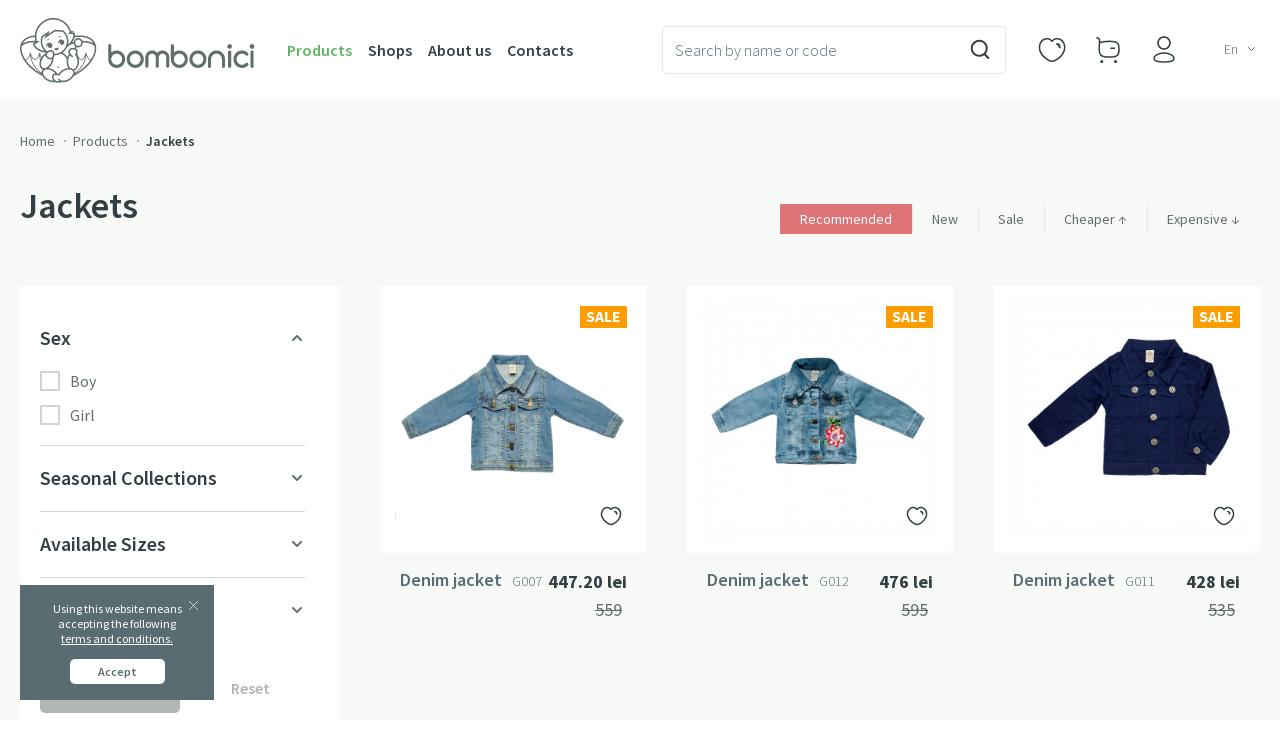

--- FILE ---
content_type: text/html; charset=UTF-8
request_url: https://bombonici.md/en/categorie/geci
body_size: 22229
content:
<!DOCTYPE html>
<html lang="en" class="page-products-category" >
<!-- begin::Head -->
<head>
    <meta name="viewport" content="width=device-width, initial-scale=1, shrink-to-fit=no, user-scalable=0">

    <meta name="csrf-token" content="EIu10Ch5HOK7k9YuaeEyn7m7gWiO8mVnQlOXW3rG">
    <title>Jackets   | Bombonici </title>
<meta name="description" content="Bombonici - online store of clothes for kids, babies and newborns in Moldova" />
<link rel="alternate" hreflang="ro" href="https://bombonici.md/categorie/geci" />
<link rel="alternate" hreflang="ru" href="https://bombonici.md/ru/categorie/geci" />
<link rel="alternate" hreflang="en" href="https://bombonici.md/en/categorie/geci" />
<!-- Open Graph -->
<meta property="og:type" content="website">
<meta property="og:title" content="Jackets   | Bombonici ">
<meta property="og:description" content="Bombonici - online store of clothes for kids, babies and newborns in Moldova">
<meta property="og:url" content="https://bombonici.md/en/categorie/geci"/>
<meta property="og:image" content="https://bombonici.md/storage/settings/October2021/UWd2NHT40S0AlbI19kZm.jpeg">
<meta property="og:image:secure_url" content="https://bombonici.md/storage/settings/October2021/UWd2NHT40S0AlbI19kZm.jpeg" />
<meta property="og:image:alt" content="Jackets - Bombonici" />
<meta property="og:image:width" content="200" />
<meta property="og:image:height" content="200" />

    <link rel="stylesheet" href="/css/app.css?id=a79e049db7af0d34ac33">


    <link rel="icon" href="https://bombonici.md/img/logo.png">
    <link rel="icon" type="image/vnd.microsoft.icon" href="https://bombonici.md/img/logo.png">
    <link rel="icon" type="image/x-icon" href="https://bombonici.md/img/logo.png">
    <link rel="icon" href="https://bombonici.md/img/logo.png" />
    <link rel="icon" href="https://bombonici.md/img/logo.png" type="image/x-icon">
    <link rel="shortcut icon" href="https://bombonici.md/img/logo.png" />
    <link rel="shortcut icon" href="https://bombonici.md/img/logo.png" type="image/x-icon">
    <link rel="shortcut icon" href="https://bombonici.md/img/logo.png" type="image/vnd.microsoft.icon" />
    <link rel="preconnect" href="https://fonts.gstatic.com">
    <link href="https://fonts.googleapis.com/css2?family=Source+Sans+Pro:wght@300;400;600;700;900&display=swap" rel="stylesheet">

</head>

<body class="">
    <!-- Yandex.Metrika counter -->
<script type="text/javascript" >
   (function(m,e,t,r,i,k,a){m[i]=m[i]||function(){(m[i].a=m[i].a||[]).push(arguments)};
   m[i].l=1*new Date();k=e.createElement(t),a=e.getElementsByTagName(t)[0],k.async=1,k.src=r,a.parentNode.insertBefore(k,a)})
   (window, document, "script", "https://mc.yandex.ru/metrika/tag.js", "ym");

   ym(89751320, "init", {
        clickmap:true,
        trackLinks:true,
        accurateTrackBounce:true,
        webvisor:true
   });
</script>
<noscript><div><img src="https://mc.yandex.ru/watch/89751320" style="position:absolute; left:-9999px;" alt="" /></div></noscript>
<!-- /Yandex.Metrika counter -->
 <!-- Google tag (gtag.js) -->
<script async src="https://www.googletagmanager.com/gtag/js?id=G-45Z1EB54PF"></script>
<script>
  window.dataLayer = window.dataLayer || [];
  function gtag(){dataLayer.push(arguments);}
  gtag('js', new Date());

  gtag('config', 'G-45Z1EB54PF');
</script>

<main class="wrapper    full-height-container " id="app">
    <header class="header-top">
    <div class="container-top">


        <a class="logo  " href="/en" title="">
            <img class="logo-desk" src="https://bombonici.md/img/icons/logo-desk.svg" alt="" title="">
            <img class="logo-mob" src="https://bombonici.md/img/icons/logo-mobile.svg" alt="" title="">
        </a>

        <div class="menu-block ">

            




            

            <ul class="main-menu clearfix">
                
                
                
                
                
                
                
                
                
                

                <li
                class=desktop-hide
                
                
            ><a href="/en/produse" >Products</a></li>
                                <li
                
                
                
            ><a href="/en/magazine" >Shops</a></li>
                                <li
                
                
                
            ><a href="/en/despre-noi" >About us</a></li>
                                <li
                
                
                
            ><a href="/en/contacte" >Contacts</a></li>
            

                <li class="mobile-lang">
                    <div class="lang lang-selecter">
                                                                                    <a class="lang-item" href="/ro"
                                   data-lang="ro">Română</a>
                                                                                                                <a class="lang-item" href="/ru"
                                   data-lang="ru">Русский</a>
                                                                                                                <a href="/en" data-lang="en"
                                   class="current lang-item">English</a>
                                                                        </div>
                </li>

            </ul>

            <transition name="fade-animation">
                <header-filter
                    lang="en"
                    :sizes="[{&quot;id&quot;:1,&quot;code&quot;:&quot;M020&quot;,&quot;name&quot;:{&quot;ru&quot;:&quot;56 \u0441\u043c (1-3 \u043c)&quot;,&quot;ro&quot;:&quot;56 cm (1-3 luni)&quot;,&quot;en&quot;:&quot;56 cm (1-3 m)&quot;},&quot;published&quot;:&quot;1&quot;,&quot;created_at&quot;:&quot;2021-08-20T07:39:36.000000Z&quot;,&quot;updated_at&quot;:&quot;2025-05-23T12:05:30.000000Z&quot;,&quot;size_category&quot;:&quot;1&quot;},{&quot;id&quot;:2,&quot;code&quot;:&quot;M040&quot;,&quot;name&quot;:{&quot;ru&quot;:&quot;68 \u0441\u043c (6-9 \u043c)&quot;,&quot;ro&quot;:&quot;68 cm (6-9  luni)&quot;,&quot;en&quot;:&quot;68 cm (6-9 m)&quot;},&quot;published&quot;:&quot;1&quot;,&quot;created_at&quot;:&quot;2021-08-20T07:39:36.000000Z&quot;,&quot;updated_at&quot;:&quot;2025-05-23T12:10:20.000000Z&quot;,&quot;size_category&quot;:&quot;1&quot;},{&quot;id&quot;:4,&quot;code&quot;:&quot;M060&quot;,&quot;name&quot;:{&quot;ru&quot;:&quot;80 \u0441\u043c (12-18 \u043c)&quot;,&quot;ro&quot;:&quot;80 cm (12-18 luni)&quot;,&quot;en&quot;:&quot;80 cm (12-18 m)&quot;},&quot;published&quot;:&quot;1&quot;,&quot;created_at&quot;:&quot;2021-08-20T07:39:36.000000Z&quot;,&quot;updated_at&quot;:&quot;2025-05-23T12:12:03.000000Z&quot;,&quot;size_category&quot;:&quot;1&quot;},{&quot;id&quot;:5,&quot;code&quot;:&quot;M070&quot;,&quot;name&quot;:{&quot;ru&quot;:&quot;86 \u0441\u043c (18-24 \u043c)&quot;,&quot;ro&quot;:&quot;86 cm (18-24 luni)&quot;,&quot;en&quot;:&quot;86 cm (18-24 m)&quot;},&quot;published&quot;:&quot;1&quot;,&quot;created_at&quot;:&quot;2021-08-20T07:39:36.000000Z&quot;,&quot;updated_at&quot;:&quot;2025-05-23T12:13:50.000000Z&quot;,&quot;size_category&quot;:&quot;1&quot;},{&quot;id&quot;:6,&quot;code&quot;:&quot;M080&quot;,&quot;name&quot;:{&quot;ru&quot;:&quot;92 \u0441\u043c (2-3 \u0433)&quot;,&quot;ro&quot;:&quot;92 cm (2-3 ani)&quot;,&quot;en&quot;:&quot;92 cm (2-3 y)&quot;},&quot;published&quot;:&quot;1&quot;,&quot;created_at&quot;:&quot;2021-08-20T07:39:36.000000Z&quot;,&quot;updated_at&quot;:&quot;2025-05-23T12:14:36.000000Z&quot;,&quot;size_category&quot;:&quot;1&quot;},{&quot;id&quot;:10,&quot;code&quot;:&quot;M050&quot;,&quot;name&quot;:{&quot;ru&quot;:&quot;74 \u0441\u043c (9-12 \u043c)&quot;,&quot;ro&quot;:&quot;74 cm (9-12 luni)&quot;,&quot;en&quot;:&quot;74 cm (9-12 m)&quot;},&quot;published&quot;:&quot;1&quot;,&quot;created_at&quot;:&quot;2021-08-20T07:39:36.000000Z&quot;,&quot;updated_at&quot;:&quot;2025-05-23T12:11:18.000000Z&quot;,&quot;size_category&quot;:&quot;1&quot;},{&quot;id&quot;:11,&quot;code&quot;:&quot;M030&quot;,&quot;name&quot;:{&quot;ru&quot;:&quot;62 \u0441\u043c (3-6 \u043c)&quot;,&quot;ro&quot;:&quot;62 cm (3-6 luni)&quot;,&quot;en&quot;:&quot;62 cm (3-6 m)&quot;},&quot;published&quot;:&quot;1&quot;,&quot;created_at&quot;:&quot;2021-08-20T07:39:36.000000Z&quot;,&quot;updated_at&quot;:&quot;2025-05-23T12:09:33.000000Z&quot;,&quot;size_category&quot;:&quot;1&quot;},{&quot;id&quot;:22,&quot;code&quot;:&quot;M010&quot;,&quot;name&quot;:{&quot;ro&quot;:&quot;50 cm (0-1 luni)&quot;,&quot;ru&quot;:&quot;50 \u0441\u043c (0-1 \u043c)&quot;,&quot;en&quot;:&quot;50 cm (0-1 m)&quot;},&quot;published&quot;:&quot;1&quot;,&quot;created_at&quot;:&quot;2021-08-20T07:39:36.000000Z&quot;,&quot;updated_at&quot;:&quot;2025-05-23T12:04:29.000000Z&quot;,&quot;size_category&quot;:&quot;1&quot;},{&quot;id&quot;:24,&quot;code&quot;:&quot;M061&quot;,&quot;name&quot;:{&quot;ro&quot;:&quot;80-86 cm (12-24 luni)&quot;,&quot;ru&quot;:&quot;80-86 \u0441\u043c (12-24 \u043c)&quot;,&quot;en&quot;:&quot;80-86 cm (12-24 m)&quot;},&quot;published&quot;:&quot;1&quot;,&quot;created_at&quot;:&quot;2021-08-20T07:39:36.000000Z&quot;,&quot;updated_at&quot;:&quot;2025-05-23T12:12:49.000000Z&quot;,&quot;size_category&quot;:&quot;1&quot;},{&quot;id&quot;:25,&quot;code&quot;:&quot;M301&quot;,&quot;name&quot;:{&quot;ro&quot;:&quot;95x95cm&quot;,&quot;ru&quot;:&quot;95x95cm&quot;,&quot;en&quot;:&quot;95x95cm&quot;},&quot;published&quot;:&quot;1&quot;,&quot;created_at&quot;:&quot;2021-08-20T07:39:36.000000Z&quot;,&quot;updated_at&quot;:&quot;2025-05-23T10:04:16.000000Z&quot;,&quot;size_category&quot;:&quot;5&quot;},{&quot;id&quot;:26,&quot;code&quot;:&quot;M300&quot;,&quot;name&quot;:{&quot;ro&quot;:&quot;0,80m x 0,80m&quot;,&quot;ru&quot;:&quot;80 x 80 cm&quot;,&quot;en&quot;:&quot;80 x 80 cm&quot;},&quot;published&quot;:&quot;1&quot;,&quot;created_at&quot;:&quot;2021-08-20T07:39:36.000000Z&quot;,&quot;updated_at&quot;:&quot;2025-02-10T15:06:17.000000Z&quot;,&quot;size_category&quot;:&quot;5&quot;},{&quot;id&quot;:27,&quot;code&quot;:&quot;M302&quot;,&quot;name&quot;:{&quot;ro&quot;:&quot;90x90 cm&quot;,&quot;ru&quot;:&quot;90x90 cm&quot;,&quot;en&quot;:&quot;90x90 cm&quot;},&quot;published&quot;:&quot;1&quot;,&quot;created_at&quot;:&quot;2021-08-20T07:39:36.000000Z&quot;,&quot;updated_at&quot;:&quot;2025-05-23T09:51:57.000000Z&quot;,&quot;size_category&quot;:&quot;5&quot;},{&quot;id&quot;:28,&quot;code&quot;:&quot;M303&quot;,&quot;name&quot;:{&quot;ro&quot;:&quot;100x100 cm&quot;,&quot;ru&quot;:&quot;100x100 cm&quot;,&quot;en&quot;:&quot;100x100 cm&quot;},&quot;published&quot;:&quot;1&quot;,&quot;created_at&quot;:&quot;2021-08-20T07:39:36.000000Z&quot;,&quot;updated_at&quot;:&quot;2025-05-23T09:52:21.000000Z&quot;,&quot;size_category&quot;:&quot;5&quot;},{&quot;id&quot;:29,&quot;code&quot;:&quot;M304&quot;,&quot;name&quot;:{&quot;ro&quot;:&quot;120x60 cm&quot;,&quot;ru&quot;:&quot;120x60 cm&quot;,&quot;en&quot;:&quot;120x60 cm&quot;},&quot;published&quot;:&quot;1&quot;,&quot;created_at&quot;:&quot;2021-08-20T07:39:36.000000Z&quot;,&quot;updated_at&quot;:&quot;2025-05-23T09:58:26.000000Z&quot;,&quot;size_category&quot;:&quot;5&quot;},{&quot;id&quot;:30,&quot;code&quot;:&quot;M305&quot;,&quot;name&quot;:{&quot;ro&quot;:&quot;120x65 cm&quot;,&quot;ru&quot;:&quot;120x65 cm&quot;,&quot;en&quot;:&quot;120x65 cm&quot;},&quot;published&quot;:&quot;1&quot;,&quot;created_at&quot;:&quot;2021-08-20T07:39:36.000000Z&quot;,&quot;updated_at&quot;:&quot;2025-05-23T09:53:17.000000Z&quot;,&quot;size_category&quot;:&quot;5&quot;},{&quot;id&quot;:32,&quot;code&quot;:&quot;M306&quot;,&quot;name&quot;:{&quot;ro&quot;:&quot;100x80 cm&quot;,&quot;ru&quot;:&quot;100x80 cm&quot;,&quot;en&quot;:&quot;100x80 cm&quot;},&quot;published&quot;:&quot;1&quot;,&quot;created_at&quot;:&quot;2021-08-20T07:39:36.000000Z&quot;,&quot;updated_at&quot;:&quot;2025-05-23T09:53:40.000000Z&quot;,&quot;size_category&quot;:&quot;5&quot;},{&quot;id&quot;:33,&quot;code&quot;:&quot;M307&quot;,&quot;name&quot;:{&quot;ro&quot;:&quot;120x90 cm&quot;,&quot;ru&quot;:&quot;120x90 cm&quot;,&quot;en&quot;:&quot;120x90 cm&quot;},&quot;published&quot;:&quot;1&quot;,&quot;created_at&quot;:&quot;2021-08-20T07:39:36.000000Z&quot;,&quot;updated_at&quot;:&quot;2025-05-23T09:57:32.000000Z&quot;,&quot;size_category&quot;:&quot;5&quot;},{&quot;id&quot;:34,&quot;code&quot;:&quot;M308&quot;,&quot;name&quot;:{&quot;ro&quot;:&quot;85 x 85 cm&quot;,&quot;ru&quot;:&quot;85 x 85 cm&quot;,&quot;en&quot;:&quot;85 x 85 cm&quot;},&quot;published&quot;:&quot;1&quot;,&quot;created_at&quot;:&quot;2021-08-20T07:39:36.000000Z&quot;,&quot;updated_at&quot;:&quot;2022-11-01T14:31:37.000000Z&quot;,&quot;size_category&quot;:&quot;5&quot;},{&quot;id&quot;:35,&quot;code&quot;:&quot;M309&quot;,&quot;name&quot;:{&quot;ro&quot;:&quot;100x85 cm&quot;,&quot;ru&quot;:&quot;100x85 cm&quot;,&quot;en&quot;:&quot;100x85 cm&quot;},&quot;published&quot;:&quot;1&quot;,&quot;created_at&quot;:&quot;2021-08-20T07:39:36.000000Z&quot;,&quot;updated_at&quot;:&quot;2025-05-23T09:54:01.000000Z&quot;,&quot;size_category&quot;:&quot;5&quot;},{&quot;id&quot;:36,&quot;code&quot;:&quot;M310&quot;,&quot;name&quot;:{&quot;ro&quot;:&quot;120 x 80 cm&quot;,&quot;ru&quot;:&quot;120 x 80 cm&quot;,&quot;en&quot;:&quot;120 x 80 cm&quot;},&quot;published&quot;:&quot;1&quot;,&quot;created_at&quot;:&quot;2021-08-20T07:39:36.000000Z&quot;,&quot;updated_at&quot;:&quot;2022-11-01T14:32:20.000000Z&quot;,&quot;size_category&quot;:&quot;5&quot;},{&quot;id&quot;:37,&quot;code&quot;:&quot;M311&quot;,&quot;name&quot;:{&quot;ro&quot;:&quot;100x90 cm&quot;,&quot;ru&quot;:&quot;100x90 cm&quot;,&quot;en&quot;:&quot;100x90 cm&quot;},&quot;published&quot;:&quot;1&quot;,&quot;created_at&quot;:&quot;2021-08-20T07:39:36.000000Z&quot;,&quot;updated_at&quot;:&quot;2025-05-23T09:54:24.000000Z&quot;,&quot;size_category&quot;:&quot;5&quot;},{&quot;id&quot;:38,&quot;code&quot;:&quot;M312&quot;,&quot;name&quot;:{&quot;ro&quot;:&quot;125x90 cm&quot;,&quot;ru&quot;:&quot;125x90 cm&quot;,&quot;en&quot;:&quot;125x90 cm&quot;},&quot;published&quot;:&quot;1&quot;,&quot;created_at&quot;:&quot;2021-08-20T07:39:36.000000Z&quot;,&quot;updated_at&quot;:&quot;2025-05-23T09:54:48.000000Z&quot;,&quot;size_category&quot;:&quot;5&quot;},{&quot;id&quot;:39,&quot;code&quot;:&quot;M313&quot;,&quot;name&quot;:{&quot;ro&quot;:&quot;85x90 cm&quot;,&quot;ru&quot;:&quot;85x90 cm&quot;,&quot;en&quot;:&quot;85x90 cm&quot;},&quot;published&quot;:&quot;1&quot;,&quot;created_at&quot;:&quot;2021-08-20T07:39:36.000000Z&quot;,&quot;updated_at&quot;:&quot;2025-05-23T09:55:12.000000Z&quot;,&quot;size_category&quot;:&quot;5&quot;},{&quot;id&quot;:40,&quot;code&quot;:&quot;M314&quot;,&quot;name&quot;:{&quot;ro&quot;:&quot;90x55 cm&quot;,&quot;ru&quot;:&quot;90x55 cm&quot;,&quot;en&quot;:&quot;90x55 cm&quot;},&quot;published&quot;:&quot;1&quot;,&quot;created_at&quot;:&quot;2021-08-20T07:39:36.000000Z&quot;,&quot;updated_at&quot;:&quot;2025-05-23T09:55:42.000000Z&quot;,&quot;size_category&quot;:&quot;5&quot;},{&quot;id&quot;:41,&quot;code&quot;:&quot;M315&quot;,&quot;name&quot;:{&quot;ro&quot;:&quot;75x75 cm&quot;,&quot;ru&quot;:&quot;75x75 cm&quot;,&quot;en&quot;:&quot;75x75 cm&quot;},&quot;published&quot;:&quot;1&quot;,&quot;created_at&quot;:&quot;2021-08-20T07:39:36.000000Z&quot;,&quot;updated_at&quot;:&quot;2025-05-23T09:57:11.000000Z&quot;,&quot;size_category&quot;:&quot;5&quot;},{&quot;id&quot;:42,&quot;code&quot;:&quot;M316&quot;,&quot;name&quot;:{&quot;ro&quot;:&quot;100x95 cm&quot;,&quot;ru&quot;:&quot;100x95 cm&quot;,&quot;en&quot;:&quot;100x95 cm&quot;},&quot;published&quot;:&quot;1&quot;,&quot;created_at&quot;:&quot;2021-08-20T07:39:36.000000Z&quot;,&quot;updated_at&quot;:&quot;2025-05-23T09:57:57.000000Z&quot;,&quot;size_category&quot;:&quot;5&quot;},{&quot;id&quot;:43,&quot;code&quot;:&quot;M317&quot;,&quot;name&quot;:{&quot;ro&quot;:&quot;100x75 cm&quot;,&quot;ru&quot;:&quot;100x75 cm&quot;,&quot;en&quot;:&quot;100x75 cm&quot;},&quot;published&quot;:&quot;1&quot;,&quot;created_at&quot;:&quot;2021-08-20T07:39:36.000000Z&quot;,&quot;updated_at&quot;:&quot;2025-05-23T09:59:41.000000Z&quot;,&quot;size_category&quot;:&quot;5&quot;},{&quot;id&quot;:44,&quot;code&quot;:&quot;M400&quot;,&quot;name&quot;:{&quot;ro&quot;:&quot;15&quot;,&quot;ru&quot;:&quot;15&quot;,&quot;en&quot;:&quot;15&quot;},&quot;published&quot;:&quot;1&quot;,&quot;created_at&quot;:&quot;2021-08-20T07:39:36.000000Z&quot;,&quot;updated_at&quot;:&quot;2022-06-16T13:11:43.000000Z&quot;,&quot;size_category&quot;:&quot;2&quot;},{&quot;id&quot;:45,&quot;code&quot;:&quot;M401&quot;,&quot;name&quot;:{&quot;ro&quot;:&quot;16&quot;,&quot;ru&quot;:&quot;16&quot;,&quot;en&quot;:&quot;16&quot;},&quot;published&quot;:&quot;1&quot;,&quot;created_at&quot;:&quot;2021-08-20T07:39:36.000000Z&quot;,&quot;updated_at&quot;:&quot;2021-08-20T07:39:36.000000Z&quot;,&quot;size_category&quot;:&quot;2&quot;},{&quot;id&quot;:46,&quot;code&quot;:&quot;M402&quot;,&quot;name&quot;:{&quot;ro&quot;:&quot;17&quot;,&quot;ru&quot;:&quot;17&quot;,&quot;en&quot;:&quot;17&quot;},&quot;published&quot;:&quot;1&quot;,&quot;created_at&quot;:&quot;2021-08-20T07:39:36.000000Z&quot;,&quot;updated_at&quot;:&quot;2022-06-16T13:11:52.000000Z&quot;,&quot;size_category&quot;:&quot;2&quot;},{&quot;id&quot;:47,&quot;code&quot;:&quot;M403&quot;,&quot;name&quot;:{&quot;ro&quot;:&quot;18&quot;,&quot;ru&quot;:&quot;18&quot;,&quot;en&quot;:&quot;18&quot;},&quot;published&quot;:&quot;1&quot;,&quot;created_at&quot;:&quot;2021-08-20T07:39:36.000000Z&quot;,&quot;updated_at&quot;:&quot;2022-06-16T13:11:58.000000Z&quot;,&quot;size_category&quot;:&quot;2&quot;},{&quot;id&quot;:48,&quot;code&quot;:&quot;M404&quot;,&quot;name&quot;:{&quot;ro&quot;:&quot;19&quot;,&quot;ru&quot;:&quot;19&quot;,&quot;en&quot;:&quot;19&quot;},&quot;published&quot;:&quot;1&quot;,&quot;created_at&quot;:&quot;2021-08-20T07:39:36.000000Z&quot;,&quot;updated_at&quot;:&quot;2021-08-20T07:39:36.000000Z&quot;,&quot;size_category&quot;:&quot;2&quot;},{&quot;id&quot;:49,&quot;code&quot;:&quot;M408&quot;,&quot;name&quot;:{&quot;ro&quot;:&quot;23&quot;,&quot;ru&quot;:&quot;23&quot;,&quot;en&quot;:&quot;23&quot;},&quot;published&quot;:&quot;1&quot;,&quot;created_at&quot;:&quot;2021-08-20T07:39:36.000000Z&quot;,&quot;updated_at&quot;:&quot;2022-06-16T13:12:26.000000Z&quot;,&quot;size_category&quot;:&quot;2&quot;},{&quot;id&quot;:50,&quot;code&quot;:&quot;M405&quot;,&quot;name&quot;:{&quot;ro&quot;:&quot;20&quot;,&quot;ru&quot;:&quot;20&quot;,&quot;en&quot;:&quot;20&quot;},&quot;published&quot;:&quot;1&quot;,&quot;created_at&quot;:&quot;2021-08-20T07:39:36.000000Z&quot;,&quot;updated_at&quot;:&quot;2022-06-16T13:12:08.000000Z&quot;,&quot;size_category&quot;:&quot;2&quot;},{&quot;id&quot;:51,&quot;code&quot;:&quot;M406&quot;,&quot;name&quot;:{&quot;ro&quot;:&quot;21&quot;,&quot;ru&quot;:&quot;21&quot;,&quot;en&quot;:&quot;21&quot;},&quot;published&quot;:&quot;1&quot;,&quot;created_at&quot;:&quot;2021-08-20T07:39:36.000000Z&quot;,&quot;updated_at&quot;:&quot;2021-08-20T07:39:36.000000Z&quot;,&quot;size_category&quot;:&quot;2&quot;},{&quot;id&quot;:52,&quot;code&quot;:&quot;M407&quot;,&quot;name&quot;:{&quot;ro&quot;:&quot;22&quot;,&quot;ru&quot;:&quot;22&quot;,&quot;en&quot;:&quot;22&quot;},&quot;published&quot;:&quot;1&quot;,&quot;created_at&quot;:&quot;2021-08-20T07:39:36.000000Z&quot;,&quot;updated_at&quot;:&quot;2022-06-16T13:12:20.000000Z&quot;,&quot;size_category&quot;:&quot;2&quot;},{&quot;id&quot;:53,&quot;code&quot;:&quot;M200&quot;,&quot;name&quot;:{&quot;ro&quot;:&quot;36 cm (0 luni)&quot;,&quot;ru&quot;:&quot;36 \u0441\u043c (0 \u043c)&quot;,&quot;en&quot;:&quot;36 cm (0 m)&quot;},&quot;published&quot;:&quot;1&quot;,&quot;created_at&quot;:&quot;2021-08-20T07:39:36.000000Z&quot;,&quot;updated_at&quot;:&quot;2025-05-23T12:16:37.000000Z&quot;,&quot;size_category&quot;:&quot;3&quot;},{&quot;id&quot;:54,&quot;code&quot;:&quot;M201&quot;,&quot;name&quot;:{&quot;ro&quot;:&quot;38 cm (0-1 luni)&quot;,&quot;ru&quot;:&quot;38 \u0441\u043c (0-1 \u043c)&quot;,&quot;en&quot;:&quot;38 cm (0-1 m)&quot;},&quot;published&quot;:&quot;1&quot;,&quot;created_at&quot;:&quot;2021-08-20T07:39:36.000000Z&quot;,&quot;updated_at&quot;:&quot;2025-05-23T12:17:27.000000Z&quot;,&quot;size_category&quot;:&quot;3&quot;},{&quot;id&quot;:55,&quot;code&quot;:&quot;M203&quot;,&quot;name&quot;:{&quot;ro&quot;:&quot;40 cm (1-3 luni)&quot;,&quot;ru&quot;:&quot;40 \u0441\u043c (1-3 \u043c)&quot;,&quot;en&quot;:&quot;40 cm (1-3 m)&quot;},&quot;published&quot;:&quot;1&quot;,&quot;created_at&quot;:&quot;2021-08-20T07:39:36.000000Z&quot;,&quot;updated_at&quot;:&quot;2025-05-23T12:18:06.000000Z&quot;,&quot;size_category&quot;:&quot;3&quot;},{&quot;id&quot;:56,&quot;code&quot;:&quot;M205&quot;,&quot;name&quot;:{&quot;ro&quot;:&quot;42 cm (3-6 luni)&quot;,&quot;ru&quot;:&quot;42 \u0441\u043c (3-6 \u043c)&quot;,&quot;en&quot;:&quot;42 cm (3-6 m)&quot;},&quot;published&quot;:&quot;1&quot;,&quot;created_at&quot;:&quot;2021-08-20T07:39:36.000000Z&quot;,&quot;updated_at&quot;:&quot;2025-05-23T12:19:32.000000Z&quot;,&quot;size_category&quot;:&quot;3&quot;},{&quot;id&quot;:57,&quot;code&quot;:&quot;M207&quot;,&quot;name&quot;:{&quot;ro&quot;:&quot;44 cm (6-9 luni)&quot;,&quot;ru&quot;:&quot;44 \u0441\u043c (6-9 \u043c)&quot;,&quot;en&quot;:&quot;44 cm (6-9 m)&quot;},&quot;published&quot;:&quot;1&quot;,&quot;created_at&quot;:&quot;2021-08-20T07:39:36.000000Z&quot;,&quot;updated_at&quot;:&quot;2025-05-23T12:22:02.000000Z&quot;,&quot;size_category&quot;:&quot;3&quot;},{&quot;id&quot;:58,&quot;code&quot;:&quot;M209&quot;,&quot;name&quot;:{&quot;ro&quot;:&quot;46 cm (9-12 luni)&quot;,&quot;ru&quot;:&quot;46 \u0441\u043c (9-12 \u043c)&quot;,&quot;en&quot;:&quot;46 cm (9-12 m)&quot;},&quot;published&quot;:&quot;1&quot;,&quot;created_at&quot;:&quot;2021-08-20T07:39:36.000000Z&quot;,&quot;updated_at&quot;:&quot;2025-05-23T12:23:42.000000Z&quot;,&quot;size_category&quot;:&quot;3&quot;},{&quot;id&quot;:59,&quot;code&quot;:&quot;M212&quot;,&quot;name&quot;:{&quot;ro&quot;:&quot;48 cm (12-24 luni)&quot;,&quot;ru&quot;:&quot;48 \u0441\u043c (12-24 \u043c)&quot;,&quot;en&quot;:&quot;48 cm (12-24 m)&quot;},&quot;published&quot;:&quot;1&quot;,&quot;created_at&quot;:&quot;2021-08-20T07:39:36.000000Z&quot;,&quot;updated_at&quot;:&quot;2025-05-23T12:26:50.000000Z&quot;,&quot;size_category&quot;:&quot;3&quot;},{&quot;id&quot;:60,&quot;code&quot;:&quot;M214&quot;,&quot;name&quot;:{&quot;ro&quot;:&quot;50 cm (2-3 ani)&quot;,&quot;ru&quot;:&quot;50 \u0441\u043c (2-3 \u0433\u043e\u0434\u0430)&quot;,&quot;en&quot;:&quot;50 cm (2-3 years)&quot;},&quot;published&quot;:&quot;1&quot;,&quot;created_at&quot;:&quot;2021-08-20T07:39:36.000000Z&quot;,&quot;updated_at&quot;:&quot;2025-05-23T12:27:52.000000Z&quot;,&quot;size_category&quot;:&quot;3&quot;},{&quot;id&quot;:61,&quot;code&quot;:&quot;M216&quot;,&quot;name&quot;:{&quot;ro&quot;:&quot;52 cm (2-3 ani)&quot;,&quot;ru&quot;:&quot;52 cm (2-3 \u0433)&quot;,&quot;en&quot;:&quot;52 cm (2-3 y)&quot;},&quot;published&quot;:&quot;1&quot;,&quot;created_at&quot;:&quot;2021-08-20T07:39:36.000000Z&quot;,&quot;updated_at&quot;:&quot;2025-11-13T16:23:21.000000Z&quot;,&quot;size_category&quot;:&quot;3&quot;},{&quot;id&quot;:62,&quot;code&quot;:&quot;M218&quot;,&quot;name&quot;:{&quot;ro&quot;:&quot;54&quot;,&quot;ru&quot;:&quot;54&quot;,&quot;en&quot;:&quot;54&quot;},&quot;published&quot;:&quot;1&quot;,&quot;created_at&quot;:&quot;2021-08-20T07:39:36.000000Z&quot;,&quot;updated_at&quot;:&quot;2022-06-16T12:55:15.000000Z&quot;,&quot;size_category&quot;:&quot;3&quot;},{&quot;id&quot;:64,&quot;code&quot;:&quot;M500&quot;,&quot;name&quot;:{&quot;ro&quot;:&quot;0-6&quot;,&quot;ru&quot;:&quot;0-6&quot;,&quot;en&quot;:&quot;0-6&quot;},&quot;published&quot;:&quot;1&quot;,&quot;created_at&quot;:&quot;2021-08-20T07:39:36.000000Z&quot;,&quot;updated_at&quot;:&quot;2022-07-07T09:38:02.000000Z&quot;,&quot;size_category&quot;:&quot;6&quot;},{&quot;id&quot;:65,&quot;code&quot;:&quot;M501&quot;,&quot;name&quot;:{&quot;ro&quot;:&quot;6-12&quot;,&quot;ru&quot;:&quot;6-12&quot;,&quot;en&quot;:&quot;6-12&quot;},&quot;published&quot;:&quot;1&quot;,&quot;created_at&quot;:&quot;2021-08-20T07:39:36.000000Z&quot;,&quot;updated_at&quot;:&quot;2022-07-07T09:38:08.000000Z&quot;,&quot;size_category&quot;:&quot;6&quot;},{&quot;id&quot;:66,&quot;code&quot;:&quot;M502&quot;,&quot;name&quot;:{&quot;ro&quot;:&quot;12-24&quot;,&quot;ru&quot;:&quot;12-24&quot;,&quot;en&quot;:&quot;12-24&quot;},&quot;published&quot;:&quot;1&quot;,&quot;created_at&quot;:&quot;2021-08-20T07:39:36.000000Z&quot;,&quot;updated_at&quot;:&quot;2022-07-07T09:38:12.000000Z&quot;,&quot;size_category&quot;:&quot;6&quot;},{&quot;id&quot;:67,&quot;code&quot;:&quot;M503&quot;,&quot;name&quot;:{&quot;ro&quot;:&quot;2-3&quot;,&quot;ru&quot;:&quot;2-3&quot;,&quot;en&quot;:&quot;2-3&quot;},&quot;published&quot;:&quot;1&quot;,&quot;created_at&quot;:&quot;2021-08-20T07:39:36.000000Z&quot;,&quot;updated_at&quot;:&quot;2022-07-07T09:38:18.000000Z&quot;,&quot;size_category&quot;:&quot;6&quot;},{&quot;id&quot;:72,&quot;code&quot;:&quot;M504&quot;,&quot;name&quot;:{&quot;ro&quot;:&quot;12-18&quot;,&quot;ru&quot;:&quot;12-18&quot;,&quot;en&quot;:&quot;12-18&quot;},&quot;published&quot;:&quot;1&quot;,&quot;created_at&quot;:&quot;2021-08-20T07:39:36.000000Z&quot;,&quot;updated_at&quot;:&quot;2022-07-07T09:38:24.000000Z&quot;,&quot;size_category&quot;:&quot;6&quot;},{&quot;id&quot;:74,&quot;code&quot;:&quot;M009&quot;,&quot;name&quot;:{&quot;ro&quot;:&quot;44 cm (0 luni)&quot;,&quot;ru&quot;:&quot;44 \u0441\u043c (0 \u043c)&quot;,&quot;en&quot;:&quot;44 cm (0 m)&quot;},&quot;published&quot;:&quot;1&quot;,&quot;created_at&quot;:&quot;2021-08-20T07:39:36.000000Z&quot;,&quot;updated_at&quot;:&quot;2025-05-23T12:01:43.000000Z&quot;,&quot;size_category&quot;:&quot;1&quot;},{&quot;id&quot;:75,&quot;code&quot;:&quot;M318&quot;,&quot;name&quot;:{&quot;ro&quot;:&quot;43x43 cm&quot;,&quot;ru&quot;:&quot;43x43 cm&quot;,&quot;en&quot;:&quot;43x43 cm&quot;},&quot;published&quot;:&quot;1&quot;,&quot;created_at&quot;:&quot;2021-08-20T07:39:36.000000Z&quot;,&quot;updated_at&quot;:&quot;2025-05-23T10:00:04.000000Z&quot;,&quot;size_category&quot;:&quot;5&quot;},{&quot;id&quot;:77,&quot;code&quot;:&quot;M213&quot;,&quot;name&quot;:{&quot;ro&quot;:&quot;48-50 cm (1-3 ani)&quot;,&quot;ru&quot;:&quot;48-50 \u0441\u043c (1-3 \u0433)&quot;,&quot;en&quot;:&quot;48-50 cm (1-3 y)&quot;},&quot;published&quot;:&quot;1&quot;,&quot;created_at&quot;:&quot;2021-08-20T07:39:36.000000Z&quot;,&quot;updated_at&quot;:&quot;2025-05-23T12:27:24.000000Z&quot;,&quot;size_category&quot;:&quot;3&quot;},{&quot;id&quot;:78,&quot;code&quot;:&quot;M320&quot;,&quot;name&quot;:{&quot;ro&quot;:&quot;110x100 cm&quot;,&quot;ru&quot;:&quot;110x100 cm&quot;,&quot;en&quot;:&quot;110x100 cm&quot;},&quot;published&quot;:&quot;1&quot;,&quot;created_at&quot;:&quot;2021-08-20T07:39:36.000000Z&quot;,&quot;updated_at&quot;:&quot;2025-05-23T10:00:43.000000Z&quot;,&quot;size_category&quot;:&quot;5&quot;},{&quot;id&quot;:79,&quot;code&quot;:&quot;M321&quot;,&quot;name&quot;:{&quot;ro&quot;:&quot;110x80 cm&quot;,&quot;ru&quot;:&quot;110x80 cm&quot;,&quot;en&quot;:&quot;110x80 cm&quot;},&quot;published&quot;:&quot;1&quot;,&quot;created_at&quot;:&quot;2021-08-20T07:39:36.000000Z&quot;,&quot;updated_at&quot;:&quot;2025-05-23T10:03:44.000000Z&quot;,&quot;size_category&quot;:&quot;5&quot;},{&quot;id&quot;:84,&quot;code&quot;:&quot;M322&quot;,&quot;name&quot;:{&quot;ro&quot;:&quot;32x30 cm&quot;,&quot;ru&quot;:&quot;32x30 cm&quot;,&quot;en&quot;:&quot;32x30 cm&quot;},&quot;published&quot;:&quot;1&quot;,&quot;created_at&quot;:&quot;2021-08-20T07:39:36.000000Z&quot;,&quot;updated_at&quot;:&quot;2025-05-23T09:59:02.000000Z&quot;,&quot;size_category&quot;:&quot;5&quot;},{&quot;id&quot;:85,&quot;code&quot;:&quot;M323&quot;,&quot;name&quot;:{&quot;ro&quot;:&quot;46x35 cm&quot;,&quot;ru&quot;:&quot;46x35 cm&quot;,&quot;en&quot;:&quot;46x35 cm&quot;},&quot;published&quot;:&quot;1&quot;,&quot;created_at&quot;:&quot;2021-08-20T07:39:36.000000Z&quot;,&quot;updated_at&quot;:&quot;2025-05-23T10:01:05.000000Z&quot;,&quot;size_category&quot;:&quot;5&quot;},{&quot;id&quot;:86,&quot;code&quot;:&quot;M215&quot;,&quot;name&quot;:{&quot;ro&quot;:&quot;50-52 (1.5-3 ani)&quot;,&quot;ru&quot;:&quot;50-52 (1.5-3\u0433)&quot;,&quot;en&quot;:&quot;50-52 (1.5-3y)&quot;},&quot;published&quot;:&quot;1&quot;,&quot;created_at&quot;:&quot;2021-08-20T07:39:36.000000Z&quot;,&quot;updated_at&quot;:&quot;2025-03-25T17:03:14.000000Z&quot;,&quot;size_category&quot;:&quot;3&quot;},{&quot;id&quot;:87,&quot;code&quot;:&quot;M210&quot;,&quot;name&quot;:{&quot;ro&quot;:&quot;46-50 cm (9-24 luni)&quot;,&quot;ru&quot;:&quot;46-50 \u0441\u043c (9-24 \u043c)&quot;,&quot;en&quot;:&quot;46-50 cm (9-24 m)&quot;},&quot;published&quot;:&quot;1&quot;,&quot;created_at&quot;:&quot;2021-08-20T07:39:36.000000Z&quot;,&quot;updated_at&quot;:&quot;2025-05-23T12:24:37.000000Z&quot;,&quot;size_category&quot;:&quot;3&quot;},{&quot;id&quot;:88,&quot;code&quot;:&quot;M211&quot;,&quot;name&quot;:{&quot;ro&quot;:&quot;46-48 cm (9-18 luni)&quot;,&quot;ru&quot;:&quot;46-48 \u0441\u043c (9-18 \u043c)&quot;,&quot;en&quot;:&quot;46-48 cm (9-18 m)&quot;},&quot;published&quot;:&quot;1&quot;,&quot;created_at&quot;:&quot;2021-08-20T07:39:36.000000Z&quot;,&quot;updated_at&quot;:&quot;2025-05-23T12:26:09.000000Z&quot;,&quot;size_category&quot;:&quot;3&quot;},{&quot;id&quot;:89,&quot;code&quot;:&quot;M204&quot;,&quot;name&quot;:{&quot;ro&quot;:&quot;40-42 cm (1-6 luni)&quot;,&quot;ru&quot;:&quot;40-42 \u0441\u043c (1-6 \u043c)&quot;,&quot;en&quot;:&quot;40-42 cm (1-6 m)&quot;},&quot;published&quot;:&quot;1&quot;,&quot;created_at&quot;:&quot;2021-08-20T07:39:36.000000Z&quot;,&quot;updated_at&quot;:&quot;2025-05-23T12:20:20.000000Z&quot;,&quot;size_category&quot;:&quot;3&quot;},{&quot;id&quot;:90,&quot;code&quot;:&quot;M206&quot;,&quot;name&quot;:{&quot;ro&quot;:&quot;42-44 cm (3-9 luni)&quot;,&quot;ru&quot;:&quot;42-44 \u0441\u043c (3-9 \u043c)&quot;,&quot;en&quot;:&quot;42-44 cm (3-9 m)&quot;},&quot;published&quot;:&quot;1&quot;,&quot;created_at&quot;:&quot;2021-08-20T07:39:36.000000Z&quot;,&quot;updated_at&quot;:&quot;2025-05-23T12:21:17.000000Z&quot;,&quot;size_category&quot;:&quot;3&quot;},{&quot;id&quot;:91,&quot;code&quot;:&quot;M208&quot;,&quot;name&quot;:{&quot;ro&quot;:&quot;44-46 cm (6-12 luni)&quot;,&quot;ru&quot;:&quot;44-46 \u0441\u043c (6-12 \u043c)&quot;,&quot;en&quot;:&quot;44-46 cm (6-12 m)&quot;},&quot;published&quot;:&quot;1&quot;,&quot;created_at&quot;:&quot;2021-08-20T07:39:36.000000Z&quot;,&quot;updated_at&quot;:&quot;2025-05-23T12:23:02.000000Z&quot;,&quot;size_category&quot;:&quot;3&quot;},{&quot;id&quot;:95,&quot;code&quot;:&quot;M222&quot;,&quot;name&quot;:{&quot;ro&quot;:&quot;50 cm (2-3 ani)&quot;,&quot;ru&quot;:&quot;50 \u0441\u043c (2-3 \u0433\u043e\u0434\u0430)&quot;,&quot;en&quot;:&quot;50 cm (2-3 years)&quot;},&quot;published&quot;:&quot;1&quot;,&quot;created_at&quot;:&quot;2021-10-08T09:40:21.000000Z&quot;,&quot;updated_at&quot;:&quot;2025-05-23T12:29:11.000000Z&quot;,&quot;size_category&quot;:&quot;3&quot;},{&quot;id&quot;:97,&quot;code&quot;:&quot;M217&quot;,&quot;name&quot;:{&quot;ro&quot;:&quot;52-54&quot;,&quot;ru&quot;:&quot;52-54&quot;,&quot;en&quot;:&quot;52-54&quot;},&quot;published&quot;:&quot;1&quot;,&quot;created_at&quot;:&quot;2021-11-29T15:03:12.000000Z&quot;,&quot;updated_at&quot;:&quot;2022-07-07T10:39:45.000000Z&quot;,&quot;size_category&quot;:&quot;3&quot;},{&quot;id&quot;:98,&quot;code&quot;:&quot;M100&quot;,&quot;name&quot;:{&quot;ro&quot;:&quot;98 cm (3-4 ani)&quot;,&quot;ru&quot;:&quot;98 \u0441\u043c (3-4 \u0433)&quot;,&quot;en&quot;:&quot;98 cm (3-4 y)&quot;},&quot;published&quot;:&quot;1&quot;,&quot;created_at&quot;:&quot;2021-11-29T15:03:12.000000Z&quot;,&quot;updated_at&quot;:&quot;2025-05-23T12:40:09.000000Z&quot;,&quot;size_category&quot;:&quot;1&quot;},{&quot;id&quot;:99,&quot;code&quot;:&quot;M223&quot;,&quot;name&quot;:{&quot;ro&quot;:&quot;48 cm (12-18 luni)&quot;,&quot;ru&quot;:&quot;48 \u0441\u043c (12-18 \u043c)&quot;,&quot;en&quot;:&quot;48 cm (12-18 m)&quot;},&quot;published&quot;:&quot;1&quot;,&quot;created_at&quot;:&quot;2022-05-11T08:11:33.000000Z&quot;,&quot;updated_at&quot;:&quot;2025-05-23T12:29:58.000000Z&quot;,&quot;size_category&quot;:&quot;3&quot;},{&quot;id&quot;:100,&quot;code&quot;:&quot;M224&quot;,&quot;name&quot;:{&quot;ro&quot;:&quot;50 cm (18-24 luni)&quot;,&quot;ru&quot;:&quot;50 \u0441\u043c (18-24 \u043c)&quot;,&quot;en&quot;:&quot;50 cm (18-24 m)&quot;},&quot;published&quot;:&quot;1&quot;,&quot;created_at&quot;:&quot;2022-05-11T08:11:36.000000Z&quot;,&quot;updated_at&quot;:&quot;2025-05-23T12:32:21.000000Z&quot;,&quot;size_category&quot;:&quot;3&quot;},{&quot;id&quot;:101,&quot;code&quot;:&quot;M328&quot;,&quot;name&quot;:{&quot;ro&quot;:&quot;110 x 90 cm&quot;,&quot;ru&quot;:&quot;110 x 90 cm&quot;,&quot;en&quot;:&quot;110 x 90 cm&quot;},&quot;published&quot;:&quot;1&quot;,&quot;created_at&quot;:&quot;2022-06-16T14:41:17.000000Z&quot;,&quot;updated_at&quot;:&quot;2022-11-01T14:39:28.000000Z&quot;,&quot;size_category&quot;:&quot;5&quot;},{&quot;id&quot;:102,&quot;code&quot;:&quot;M324&quot;,&quot;name&quot;:{&quot;ro&quot;:&quot;105x85 cm&quot;,&quot;ru&quot;:&quot;105x85 cm&quot;,&quot;en&quot;:&quot;105x85 cm&quot;},&quot;published&quot;:&quot;1&quot;,&quot;created_at&quot;:&quot;2022-06-16T14:41:17.000000Z&quot;,&quot;updated_at&quot;:&quot;2025-05-23T10:03:12.000000Z&quot;,&quot;size_category&quot;:&quot;5&quot;},{&quot;id&quot;:103,&quot;code&quot;:&quot;M325&quot;,&quot;name&quot;:{&quot;ro&quot;:&quot;85 x 80 cm&quot;,&quot;ru&quot;:&quot;85 x 80 cm&quot;,&quot;en&quot;:&quot;85 x 80 cm&quot;},&quot;published&quot;:&quot;1&quot;,&quot;created_at&quot;:&quot;2022-06-16T14:41:17.000000Z&quot;,&quot;updated_at&quot;:&quot;2022-11-01T14:38:34.000000Z&quot;,&quot;size_category&quot;:&quot;5&quot;},{&quot;id&quot;:104,&quot;code&quot;:&quot;M326&quot;,&quot;name&quot;:{&quot;ro&quot;:&quot;115x90 cm&quot;,&quot;ru&quot;:&quot;115x90 cm&quot;,&quot;en&quot;:&quot;115x90 cm&quot;},&quot;published&quot;:&quot;1&quot;,&quot;created_at&quot;:&quot;2022-06-16T14:41:17.000000Z&quot;,&quot;updated_at&quot;:&quot;2025-05-23T10:05:56.000000Z&quot;,&quot;size_category&quot;:&quot;5&quot;},{&quot;id&quot;:106,&quot;code&quot;:&quot;M225&quot;,&quot;name&quot;:null,&quot;published&quot;:&quot;0&quot;,&quot;created_at&quot;:&quot;2022-07-05T10:31:02.000000Z&quot;,&quot;updated_at&quot;:&quot;2022-07-05T10:31:02.000000Z&quot;,&quot;size_category&quot;:&quot;0&quot;},{&quot;id&quot;:107,&quot;code&quot;:&quot;M600&quot;,&quot;name&quot;:{&quot;ro&quot;:&quot;0-6&quot;,&quot;ru&quot;:&quot;0-6&quot;,&quot;en&quot;:&quot;0-6&quot;},&quot;published&quot;:&quot;1&quot;,&quot;created_at&quot;:&quot;2022-07-07T09:39:52.000000Z&quot;,&quot;updated_at&quot;:&quot;2022-07-07T09:39:52.000000Z&quot;,&quot;size_category&quot;:&quot;4&quot;},{&quot;id&quot;:108,&quot;code&quot;:&quot;M601&quot;,&quot;name&quot;:{&quot;ro&quot;:&quot;6-12&quot;,&quot;ru&quot;:&quot;6-12&quot;,&quot;en&quot;:&quot;6-12&quot;},&quot;published&quot;:&quot;1&quot;,&quot;created_at&quot;:&quot;2022-07-07T09:41:12.000000Z&quot;,&quot;updated_at&quot;:&quot;2022-07-07T10:08:15.000000Z&quot;,&quot;size_category&quot;:&quot;4&quot;},{&quot;id&quot;:110,&quot;code&quot;:&quot;M505       &quot;,&quot;name&quot;:null,&quot;published&quot;:&quot;0&quot;,&quot;created_at&quot;:&quot;2022-07-07T14:37:29.000000Z&quot;,&quot;updated_at&quot;:&quot;2022-07-07T14:37:29.000000Z&quot;,&quot;size_category&quot;:&quot;0&quot;},{&quot;id&quot;:111,&quot;code&quot;:&quot;M418           &quot;,&quot;name&quot;:null,&quot;published&quot;:&quot;0&quot;,&quot;created_at&quot;:&quot;2022-07-07T14:37:38.000000Z&quot;,&quot;updated_at&quot;:&quot;2022-07-07T14:37:38.000000Z&quot;,&quot;size_category&quot;:&quot;0&quot;},{&quot;id&quot;:112,&quot;code&quot;:&quot;M219&quot;,&quot;name&quot;:null,&quot;published&quot;:&quot;0&quot;,&quot;created_at&quot;:&quot;2022-07-07T14:37:53.000000Z&quot;,&quot;updated_at&quot;:&quot;2022-07-07T14:37:53.000000Z&quot;,&quot;size_category&quot;:&quot;0&quot;},{&quot;id&quot;:113,&quot;code&quot;:&quot;M330&quot;,&quot;name&quot;:{&quot;ro&quot;:&quot;90x80 cm&quot;,&quot;ru&quot;:&quot;90x80 cm&quot;,&quot;en&quot;:&quot;90x80 cm&quot;},&quot;published&quot;:&quot;1&quot;,&quot;created_at&quot;:&quot;2022-08-05T09:36:22.000000Z&quot;,&quot;updated_at&quot;:&quot;2025-05-23T10:06:26.000000Z&quot;,&quot;size_category&quot;:&quot;5&quot;},{&quot;id&quot;:114,&quot;code&quot;:&quot;M331&quot;,&quot;name&quot;:{&quot;ro&quot;:&quot;75cm x 85cm&quot;,&quot;ru&quot;:&quot;75cm x 85cm&quot;,&quot;en&quot;:&quot;75cm x 85cm&quot;},&quot;published&quot;:&quot;1&quot;,&quot;created_at&quot;:&quot;2022-08-22T15:13:03.000000Z&quot;,&quot;updated_at&quot;:&quot;2022-08-22T15:13:03.000000Z&quot;,&quot;size_category&quot;:&quot;5&quot;},{&quot;id&quot;:115,&quot;code&quot;:&quot;M506&quot;,&quot;name&quot;:{&quot;ro&quot;:&quot;50-56 cm (0-3luni)&quot;,&quot;ru&quot;:&quot;50-56 cm (0-3m)&quot;,&quot;en&quot;:&quot;50-56 cm (0-3m)&quot;},&quot;published&quot;:&quot;0&quot;,&quot;created_at&quot;:&quot;2022-09-15T12:05:26.000000Z&quot;,&quot;updated_at&quot;:&quot;2025-05-13T18:17:43.000000Z&quot;,&quot;size_category&quot;:&quot;4&quot;},{&quot;id&quot;:116,&quot;code&quot;:&quot;M332&quot;,&quot;name&quot;:null,&quot;published&quot;:&quot;0&quot;,&quot;created_at&quot;:&quot;2022-10-14T10:36:11.000000Z&quot;,&quot;updated_at&quot;:&quot;2022-10-14T10:36:11.000000Z&quot;,&quot;size_category&quot;:&quot;0&quot;},{&quot;id&quot;:118,&quot;code&quot;:&quot;M327&quot;,&quot;name&quot;:{&quot;ro&quot;:&quot;125 x 90 cm&quot;,&quot;ru&quot;:&quot;125 x 90 cm&quot;,&quot;en&quot;:&quot;125 x 90 cm&quot;},&quot;published&quot;:&quot;1&quot;,&quot;created_at&quot;:&quot;2022-11-01T15:08:06.000000Z&quot;,&quot;updated_at&quot;:&quot;2022-11-01T15:08:06.000000Z&quot;,&quot;size_category&quot;:&quot;5&quot;},{&quot;id&quot;:119,&quot;code&quot;:&quot;M333&quot;,&quot;name&quot;:{&quot;ro&quot;:&quot;110 x 110 cm&quot;,&quot;ru&quot;:&quot;110 x 110 cm&quot;,&quot;en&quot;:&quot;110 x 110 cm&quot;},&quot;published&quot;:&quot;1&quot;,&quot;created_at&quot;:&quot;2022-11-01T16:28:56.000000Z&quot;,&quot;updated_at&quot;:&quot;2022-11-01T16:28:56.000000Z&quot;,&quot;size_category&quot;:&quot;5&quot;},{&quot;id&quot;:120,&quot;code&quot;:&quot;M334&quot;,&quot;name&quot;:{&quot;ro&quot;:&quot;120 x 85 cm&quot;,&quot;ru&quot;:&quot;120 x 85 cm&quot;,&quot;en&quot;:&quot;120 x 85 cm&quot;},&quot;published&quot;:&quot;1&quot;,&quot;created_at&quot;:&quot;2022-11-01T16:32:10.000000Z&quot;,&quot;updated_at&quot;:&quot;2022-11-01T16:32:10.000000Z&quot;,&quot;size_category&quot;:&quot;5&quot;},{&quot;id&quot;:121,&quot;code&quot;:&quot;M335&quot;,&quot;name&quot;:null,&quot;published&quot;:&quot;0&quot;,&quot;created_at&quot;:&quot;2022-11-04T15:17:41.000000Z&quot;,&quot;updated_at&quot;:&quot;2022-11-04T15:17:41.000000Z&quot;,&quot;size_category&quot;:&quot;0&quot;},{&quot;id&quot;:122,&quot;code&quot;:&quot;M336&quot;,&quot;name&quot;:{&quot;ro&quot;:&quot;85 x 95 cm&quot;,&quot;ru&quot;:&quot;85 x 95 cm&quot;,&quot;en&quot;:&quot;85 x 95 cm&quot;},&quot;published&quot;:&quot;1&quot;,&quot;created_at&quot;:&quot;2023-02-22T15:21:35.000000Z&quot;,&quot;updated_at&quot;:&quot;2023-02-22T15:21:35.000000Z&quot;,&quot;size_category&quot;:&quot;5&quot;},{&quot;id&quot;:123,&quot;code&quot;:&quot;M161&quot;,&quot;name&quot;:{&quot;ro&quot;:&quot;50-56 cm (0-1 luni)&quot;,&quot;ru&quot;:&quot;50-56 \u0441\u043c (0-1 \u043c)&quot;,&quot;en&quot;:&quot;50-56 cm (0-1 m)&quot;},&quot;published&quot;:&quot;1&quot;,&quot;created_at&quot;:&quot;2023-02-23T07:48:47.000000Z&quot;,&quot;updated_at&quot;:&quot;2025-05-23T12:15:52.000000Z&quot;,&quot;size_category&quot;:&quot;1&quot;},{&quot;id&quot;:124,&quot;code&quot;:&quot;M021&quot;,&quot;name&quot;:{&quot;ro&quot;:&quot;56-62 cm (1-3 luni)&quot;,&quot;ru&quot;:&quot;56-62 \u0441\u043c (1-3 \u043c)&quot;,&quot;en&quot;:&quot;56-62 cm (1- 3 m)&quot;},&quot;published&quot;:&quot;0&quot;,&quot;created_at&quot;:&quot;2023-02-27T15:48:59.000000Z&quot;,&quot;updated_at&quot;:&quot;2025-05-23T12:08:18.000000Z&quot;,&quot;size_category&quot;:&quot;1&quot;},{&quot;id&quot;:125,&quot;code&quot;:&quot;M337&quot;,&quot;name&quot;:null,&quot;published&quot;:&quot;0&quot;,&quot;created_at&quot;:&quot;2023-03-24T12:17:01.000000Z&quot;,&quot;updated_at&quot;:&quot;2023-03-24T12:17:01.000000Z&quot;,&quot;size_category&quot;:&quot;0&quot;},{&quot;id&quot;:126,&quot;code&quot;:&quot;M338&quot;,&quot;name&quot;:null,&quot;published&quot;:&quot;0&quot;,&quot;created_at&quot;:&quot;2023-03-24T12:17:01.000000Z&quot;,&quot;updated_at&quot;:&quot;2023-03-24T12:17:01.000000Z&quot;,&quot;size_category&quot;:&quot;0&quot;},{&quot;id&quot;:127,&quot;code&quot;:&quot;M226&quot;,&quot;name&quot;:null,&quot;published&quot;:&quot;0&quot;,&quot;created_at&quot;:&quot;2023-03-31T09:47:05.000000Z&quot;,&quot;updated_at&quot;:&quot;2023-03-31T09:47:05.000000Z&quot;,&quot;size_category&quot;:&quot;0&quot;},{&quot;id&quot;:128,&quot;code&quot;:&quot;M329&quot;,&quot;name&quot;:null,&quot;published&quot;:&quot;0&quot;,&quot;created_at&quot;:&quot;2023-09-04T10:56:30.000000Z&quot;,&quot;updated_at&quot;:&quot;2023-09-04T10:56:30.000000Z&quot;,&quot;size_category&quot;:&quot;0&quot;},{&quot;id&quot;:129,&quot;code&quot;:&quot;V001&quot;,&quot;name&quot;:{&quot;ro&quot;:&quot;1-24 luni&quot;,&quot;ru&quot;:&quot;1-24 \u043c\u0435\u0441\u044f\u0446\u0430&quot;,&quot;en&quot;:&quot;1-24 months&quot;},&quot;published&quot;:&quot;1&quot;,&quot;created_at&quot;:&quot;2023-11-06T17:07:03.000000Z&quot;,&quot;updated_at&quot;:&quot;2023-11-06T17:07:03.000000Z&quot;,&quot;size_category&quot;:&quot;1&quot;},{&quot;id&quot;:130,&quot;code&quot;:&quot;M607&quot;,&quot;name&quot;:{&quot;ro&quot;:&quot;200 Lei&quot;,&quot;ru&quot;:&quot;200 Lei&quot;,&quot;en&quot;:&quot;200 Lei&quot;},&quot;published&quot;:&quot;0&quot;,&quot;created_at&quot;:&quot;2024-05-28T08:46:05.000000Z&quot;,&quot;updated_at&quot;:&quot;2025-05-31T07:05:39.000000Z&quot;,&quot;size_category&quot;:&quot;5&quot;},{&quot;id&quot;:131,&quot;code&quot;:&quot;M319&quot;,&quot;name&quot;:null,&quot;published&quot;:&quot;0&quot;,&quot;created_at&quot;:&quot;2024-09-04T12:21:08.000000Z&quot;,&quot;updated_at&quot;:&quot;2024-09-04T12:21:08.000000Z&quot;,&quot;size_category&quot;:&quot;0&quot;},{&quot;id&quot;:132,&quot;code&quot;:&quot;M419&quot;,&quot;name&quot;:null,&quot;published&quot;:&quot;0&quot;,&quot;created_at&quot;:&quot;2025-05-12T07:10:23.000000Z&quot;,&quot;updated_at&quot;:&quot;2025-05-12T07:10:23.000000Z&quot;,&quot;size_category&quot;:&quot;0&quot;},{&quot;id&quot;:133,&quot;code&quot;:&quot;M011&quot;,&quot;name&quot;:{&quot;ro&quot;:&quot;50-56 cm (0-1 luni)&quot;,&quot;ru&quot;:&quot;50-56 cm (0-1\u043c)&quot;,&quot;en&quot;:&quot;50-56 cm (0-1m)&quot;},&quot;published&quot;:&quot;1&quot;,&quot;created_at&quot;:&quot;2025-05-13T13:03:24.000000Z&quot;,&quot;updated_at&quot;:&quot;2025-11-11T10:13:22.000000Z&quot;,&quot;size_category&quot;:&quot;1&quot;},{&quot;id&quot;:134,&quot;code&quot;:&quot;M605&quot;,&quot;name&quot;:{&quot;ro&quot;:&quot;1000 Lei&quot;,&quot;ru&quot;:&quot;1000 Lei&quot;,&quot;en&quot;:&quot;1000 Lei&quot;},&quot;published&quot;:&quot;0&quot;,&quot;created_at&quot;:&quot;2025-05-31T07:00:07.000000Z&quot;,&quot;updated_at&quot;:&quot;2025-05-31T07:00:07.000000Z&quot;,&quot;size_category&quot;:&quot;5&quot;},{&quot;id&quot;:135,&quot;code&quot;:&quot;M606&quot;,&quot;name&quot;:{&quot;ro&quot;:&quot;500 Lei&quot;,&quot;ru&quot;:&quot;500 Lei&quot;,&quot;en&quot;:&quot;500 Lei&quot;},&quot;published&quot;:&quot;0&quot;,&quot;created_at&quot;:&quot;2025-05-31T07:07:33.000000Z&quot;,&quot;updated_at&quot;:&quot;2025-05-31T07:08:20.000000Z&quot;,&quot;size_category&quot;:&quot;5&quot;},{&quot;id&quot;:136,&quot;code&quot;:&quot;M507&quot;,&quot;name&quot;:{&quot;ro&quot;:&quot;3-5 ani&quot;,&quot;ru&quot;:&quot;3\u20135 \u043b\u0435\u0442&quot;,&quot;en&quot;:&quot;3\u20135 years&quot;},&quot;published&quot;:&quot;1&quot;,&quot;created_at&quot;:&quot;2025-11-10T14:40:13.000000Z&quot;,&quot;updated_at&quot;:&quot;2025-11-10T14:41:32.000000Z&quot;,&quot;size_category&quot;:&quot;2&quot;},{&quot;id&quot;:137,&quot;code&quot;:&quot;M608&quot;,&quot;name&quot;:{&quot;ro&quot;:&quot;24X16cm&quot;,&quot;ru&quot;:&quot;24X16cm&quot;,&quot;en&quot;:&quot;24X16cm&quot;},&quot;published&quot;:&quot;1&quot;,&quot;created_at&quot;:&quot;2025-11-11T09:24:37.000000Z&quot;,&quot;updated_at&quot;:&quot;2025-11-11T09:58:50.000000Z&quot;,&quot;size_category&quot;:&quot;1&quot;},{&quot;id&quot;:138,&quot;code&quot;:&quot;M609&quot;,&quot;name&quot;:{&quot;ro&quot;:&quot;22X19cm&quot;,&quot;ru&quot;:&quot;22X19cm&quot;,&quot;en&quot;:&quot;22X19cm&quot;},&quot;published&quot;:&quot;1&quot;,&quot;created_at&quot;:&quot;2025-11-11T09:25:00.000000Z&quot;,&quot;updated_at&quot;:&quot;2025-11-11T09:55:17.000000Z&quot;,&quot;size_category&quot;:&quot;1&quot;}]"
                    :categories="[{&quot;id&quot;:15,&quot;name&quot;:{&quot;ru&quot;:&quot;\u041d\u0430\u0433\u0440\u0443\u0434\u043d\u0438\u043a\u0438&quot;,&quot;ro&quot;:&quot;Bavete&quot;,&quot;en&quot;:&quot;Bibs&quot;},&quot;slug&quot;:&quot;bavete&quot;,&quot;image&quot;:&quot;6620b60fcc743_Bavete-Copy.jpg&quot;,&quot;popular&quot;:&quot;0&quot;,&quot;position&quot;:&quot;0&quot;,&quot;published&quot;:&quot;1&quot;,&quot;created_at&quot;:&quot;2021-11-18T11:50:32.000000Z&quot;,&quot;updated_at&quot;:&quot;2026-01-21T06:30:17.000000Z&quot;,&quot;colors&quot;:&quot;[{\&quot;name\&quot;:{\&quot;ru\&quot;:\&quot;\\u0421\\u043b\\u043e\\u043d\\u043e\\u0432\\u0430\\u044f \\u043a\\u043e\\u0441\\u0442\\u044c\&quot;,\&quot;ro\&quot;:\&quot;Alb-Crem\&quot;,\&quot;en\&quot;:\&quot;Ivory\&quot;},\&quot;slug\&quot;:\&quot;ivory\&quot;,\&quot;code\&quot;:\&quot;C002\&quot;,\&quot;hex\&quot;:\&quot;#FFFFF0\&quot;,\&quot;cursor_class\&quot;:\&quot;bg_light\&quot;}]&quot;,&quot;sizes&quot;:&quot;[{\&quot;title\&quot;:\&quot;clothes\&quot;,\&quot;array\&quot;:[{\&quot;name\&quot;:\&quot;24X16cm\&quot;,\&quot;code\&quot;:\&quot;M608\&quot;,\&quot;slug\&quot;:\&quot;M608\&quot;},{\&quot;name\&quot;:\&quot;22X19cm\&quot;,\&quot;code\&quot;:\&quot;M609\&quot;,\&quot;slug\&quot;:\&quot;M609\&quot;}]}]&quot;,&quot;seasons&quot;:&quot;[{\&quot;name\&quot;:{\&quot;ro\&quot;:\&quot;Multisezon\&quot;,\&quot;ru\&quot;:\&quot;\\u0412\\u0441\\u0435\\u0441\\u0435\\u0437\\u043e\\u043d\\u043d\\u0430\\u044f \\u043e\\u0434\\u0435\\u0436\\u0434\\u0430\&quot;,\&quot;en\&quot;:\&quot;All Season\&quot;},\&quot;slug\&quot;:\&quot;all-season\&quot;,\&quot;position\&quot;:\&quot;2\&quot;},{\&quot;name\&quot;:{\&quot;ro\&quot;:\&quot;Cr\\u0103ciun\&quot;,\&quot;ru\&quot;:\&quot;\\u0420\\u043e\\u0436\\u0434\\u0435\\u0441\\u0442\\u0432\\u043e\&quot;,\&quot;en\&quot;:\&quot;Christmas Collection\&quot;},\&quot;slug\&quot;:\&quot;craciun\&quot;,\&quot;position\&quot;:\&quot;4\&quot;}]&quot;,&quot;sexes&quot;:null,&quot;boys&quot;:&quot;1&quot;,&quot;girls&quot;:&quot;1&quot;,&quot;unisex&quot;:&quot;1&quot;,&quot;products_count&quot;:&quot;6&quot;,&quot;meta_title&quot;:{&quot;en&quot;:null},&quot;meta_description&quot;:{&quot;en&quot;:null}},{&quot;id&quot;:6,&quot;name&quot;:{&quot;ru&quot;:&quot;\u041e\u0434\u0435\u044f\u043b\u044c\u0446\u0430 \u0438 \u043f\u043e\u043b\u043e\u0442\u0435\u043d\u0446\u0430&quot;,&quot;ro&quot;:&quot;Paturele \u0219i prosoape&quot;,&quot;en&quot;:&quot;Blankets and towels&quot;},&quot;slug&quot;:&quot;paturele-si-prosoape&quot;,&quot;image&quot;:&quot;691eed68a17a4_PPaturi.jpg&quot;,&quot;popular&quot;:&quot;1&quot;,&quot;position&quot;:&quot;0&quot;,&quot;published&quot;:&quot;1&quot;,&quot;created_at&quot;:&quot;2021-11-18T11:50:32.000000Z&quot;,&quot;updated_at&quot;:&quot;2026-01-21T06:30:17.000000Z&quot;,&quot;colors&quot;:&quot;[{\&quot;name\&quot;:{\&quot;ru\&quot;:\&quot;\\u0421\\u043b\\u043e\\u043d\\u043e\\u0432\\u0430\\u044f \\u043a\\u043e\\u0441\\u0442\\u044c\&quot;,\&quot;ro\&quot;:\&quot;Alb-Crem\&quot;,\&quot;en\&quot;:\&quot;Ivory\&quot;},\&quot;slug\&quot;:\&quot;ivory\&quot;,\&quot;code\&quot;:\&quot;C002\&quot;,\&quot;hex\&quot;:\&quot;#FFFFF0\&quot;,\&quot;cursor_class\&quot;:\&quot;bg_light\&quot;},{\&quot;name\&quot;:{\&quot;ru\&quot;:\&quot;\\u0411\\u0435\\u043b\\u044b\\u0439\&quot;,\&quot;ro\&quot;:\&quot;Alb\&quot;,\&quot;en\&quot;:\&quot;White\&quot;},\&quot;slug\&quot;:\&quot;white\&quot;,\&quot;code\&quot;:\&quot;C001\&quot;,\&quot;hex\&quot;:\&quot;#FFFFFF\&quot;,\&quot;cursor_class\&quot;:\&quot;bg_light\&quot;},{\&quot;name\&quot;:{\&quot;ro\&quot;:\&quot;Roz (Pink Dogwood)\&quot;,\&quot;ru\&quot;:\&quot;\\u0420\\u043e\\u0437\\u043e\\u0432\\u044b\\u0439 (Pink Dogwood)\&quot;,\&quot;en\&quot;:\&quot;Pink Dogwood\&quot;},\&quot;slug\&quot;:\&quot;pink-dogwood\&quot;,\&quot;code\&quot;:\&quot;C035\&quot;,\&quot;hex\&quot;:\&quot;#F7D1D1\&quot;,\&quot;cursor_class\&quot;:\&quot;bg_light\&quot;},{\&quot;name\&quot;:{\&quot;ro\&quot;:\&quot;Sur melanj\&quot;,\&quot;ru\&quot;:\&quot;\\u0421\\u0432\\u0435\\u0442\\u043b\\u043e-\\u0441\\u0435\\u0440\\u044b\\u0439\&quot;,\&quot;en\&quot;:\&quot;Light grey\&quot;},\&quot;slug\&quot;:\&quot;light-grey\&quot;,\&quot;code\&quot;:\&quot;C036\&quot;,\&quot;hex\&quot;:\&quot;#BDBEBF\&quot;,\&quot;cursor_class\&quot;:\&quot;bg_dark\&quot;},{\&quot;name\&quot;:{\&quot;ro\&quot;:\&quot;Capucino\&quot;,\&quot;ru\&quot;:\&quot;K\\u0430\\u043f\\u0443\\u0447\\u0438\\u043d\\u043e\&quot;,\&quot;en\&quot;:\&quot;Cappuccino\&quot;},\&quot;slug\&quot;:\&quot;cappuccino\&quot;,\&quot;code\&quot;:\&quot;C037\&quot;,\&quot;hex\&quot;:\&quot;#C1AE9C\&quot;,\&quot;cursor_class\&quot;:\&quot;bg_dark\&quot;},{\&quot;name\&quot;:{\&quot;ru\&quot;:\&quot;\\u0411\\u0438\\u0440\\u044e\\u0437\\u043e\\u0432\\u044b\\u0439\&quot;,\&quot;ro\&quot;:\&quot;Turcoaz\&quot;,\&quot;en\&quot;:\&quot;Turquoise\&quot;},\&quot;slug\&quot;:\&quot;turquoise\&quot;,\&quot;code\&quot;:\&quot;C007\&quot;,\&quot;hex\&quot;:\&quot;#25FDE9\&quot;,\&quot;cursor_class\&quot;:\&quot;bg_dark\&quot;},{\&quot;name\&quot;:{\&quot;ro\&quot;:\&quot;Albastru\&quot;,\&quot;ru\&quot;:\&quot;\\u0413\\u043e\\u043b\\u0443\\u0431\\u043e\\u0439\&quot;,\&quot;en\&quot;:\&quot;Blue\&quot;},\&quot;slug\&quot;:\&quot;blue\&quot;,\&quot;code\&quot;:\&quot;C043\&quot;,\&quot;hex\&quot;:\&quot;#318CE7\&quot;,\&quot;cursor_class\&quot;:\&quot;bg_dark\&quot;},{\&quot;name\&quot;:{\&quot;ru\&quot;:\&quot;\\u0411\\u0435\\u0436\\u0435\\u0432\\u044b\\u0439\&quot;,\&quot;ro\&quot;:\&quot;Bej\&quot;,\&quot;en\&quot;:\&quot;Beige\&quot;},\&quot;slug\&quot;:\&quot;beige\&quot;,\&quot;code\&quot;:\&quot;C004\&quot;,\&quot;hex\&quot;:\&quot;#C8AD7F\&quot;,\&quot;cursor_class\&quot;:\&quot;bg_dark\&quot;},{\&quot;name\&quot;:{\&quot;ro\&quot;:\&quot;Bej\&quot;,\&quot;ru\&quot;:\&quot;\\u0411\\u0435\\u0436\\u0435\\u0432\\u044b\\u0439\&quot;,\&quot;en\&quot;:\&quot;Beige\&quot;},\&quot;slug\&quot;:\&quot;beige\&quot;,\&quot;code\&quot;:\&quot;C041\&quot;,\&quot;hex\&quot;:\&quot;#DFCFBE\&quot;,\&quot;cursor_class\&quot;:\&quot;bg_light\&quot;},{\&quot;name\&quot;:{\&quot;ro\&quot;:\&quot;Roz\&quot;,\&quot;ru\&quot;:\&quot;\\u0420\\u043e\\u0437\\u043e\\u0432\\u044b\\u0439\&quot;,\&quot;en\&quot;:\&quot;Pink\&quot;},\&quot;slug\&quot;:\&quot;pink\&quot;,\&quot;code\&quot;:\&quot;C042\&quot;,\&quot;hex\&quot;:\&quot;#FAC8C3\&quot;,\&quot;cursor_class\&quot;:\&quot;bg_light\&quot;},{\&quot;name\&quot;:{\&quot;ru\&quot;:\&quot;\\u041d\\u0435\\u0431\\u0435\\u0441\\u043d\\u044b\\u0439\&quot;,\&quot;ro\&quot;:\&quot;Albastrul deschis\&quot;,\&quot;en\&quot;:\&quot;Sky blue\&quot;},\&quot;slug\&quot;:\&quot;sky-blue\&quot;,\&quot;code\&quot;:\&quot;C005\&quot;,\&quot;hex\&quot;:\&quot;#77B5FE\&quot;,\&quot;cursor_class\&quot;:\&quot;bg_dark\&quot;},{\&quot;name\&quot;:{\&quot;ru\&quot;:\&quot;\\u0420\\u043e\\u0437\\u043e\\u0432\\u044b\\u0439\&quot;,\&quot;ro\&quot;:\&quot;Roz\&quot;,\&quot;en\&quot;:\&quot;Pink\&quot;},\&quot;slug\&quot;:\&quot;pink\&quot;,\&quot;code\&quot;:\&quot;C012\&quot;,\&quot;hex\&quot;:\&quot;#FD6C9E\&quot;,\&quot;cursor_class\&quot;:\&quot;bg_dark\&quot;},{\&quot;name\&quot;:{\&quot;ru\&quot;:\&quot;\\u0425\\u0430\\u043a\\u0438\&quot;,\&quot;ro\&quot;:\&quot;Kaki\&quot;,\&quot;en\&quot;:\&quot;Khaki\&quot;},\&quot;slug\&quot;:\&quot;khaki\&quot;,\&quot;code\&quot;:\&quot;C018\&quot;,\&quot;hex\&quot;:\&quot;#806B2A\&quot;,\&quot;cursor_class\&quot;:\&quot;bg_dark\&quot;},{\&quot;name\&quot;:{\&quot;ro\&quot;:\&quot;Verde (Green Tint)\&quot;,\&quot;ru\&quot;:\&quot;\\u0417\\u0435\\u043b\\u0435\\u043d\\u044b\\u0439 (Green Tint)\&quot;,\&quot;en\&quot;:\&quot;Green Tint\&quot;},\&quot;slug\&quot;:\&quot;green-tint\&quot;,\&quot;code\&quot;:\&quot;C033\&quot;,\&quot;hex\&quot;:\&quot;#C5CCC0\&quot;,\&quot;cursor_class\&quot;:\&quot;bg_light\&quot;},{\&quot;name\&quot;:{\&quot;ro\&quot;:\&quot;Capucino melanj\&quot;,\&quot;ru\&quot;:\&quot;\\u0411\\u0435\\u0436\\u0435\\u0432\\u044b\\u0439 \\u043c\\u0435\\u043b\\u0430\\u043d\\u0436\&quot;,\&quot;en\&quot;:\&quot;Beige melange\&quot;},\&quot;slug\&quot;:\&quot;beige-melange\&quot;,\&quot;code\&quot;:\&quot;C023\&quot;,\&quot;hex\&quot;:\&quot;#ECE1DE\&quot;,\&quot;cursor_class\&quot;:\&quot;bg_light\&quot;},{\&quot;name\&quot;:{\&quot;ro\&quot;:\&quot;Albastru ( Grotto )\&quot;,\&quot;ru\&quot;:\&quot;\\u0413\\u043e\\u043b\\u0443\\u0431\\u043e\\u0439 ( Grotto )\&quot;,\&quot;en\&quot;:\&quot;Blue ( Grotto )\&quot;},\&quot;slug\&quot;:\&quot;blue-grotto\&quot;,\&quot;code\&quot;:\&quot;C045\&quot;,\&quot;hex\&quot;:\&quot;#5EAFD2\&quot;,\&quot;cursor_class\&quot;:\&quot;bg_dark\&quot;},{\&quot;name\&quot;:{\&quot;ro\&quot;:\&quot;Roz melanj\&quot;,\&quot;ru\&quot;:\&quot;\\u0420\\u043e\\u0437\\u043e\\u0432\\u044b\\u0439 \\u043c\\u0435\\u043b\\u0430\\u043d\\u0436\&quot;,\&quot;en\&quot;:\&quot;Pink melange\&quot;},\&quot;slug\&quot;:\&quot;pink-melange\&quot;,\&quot;code\&quot;:\&quot;C025\&quot;,\&quot;hex\&quot;:\&quot;#FCDAD9\&quot;,\&quot;cursor_class\&quot;:\&quot;bg_light\&quot;},{\&quot;name\&quot;:{\&quot;ru\&quot;:\&quot;\\u0413\\u043e\\u043b\\u0443\\u0431\\u043e\\u0439 \\u043c\\u0435\\u043b\\u0430\\u043d\\u0436\&quot;,\&quot;ro\&quot;:\&quot;Albastru melanj\&quot;,\&quot;en\&quot;:\&quot;Blue melange\&quot;},\&quot;slug\&quot;:\&quot;blue-melange\&quot;,\&quot;code\&quot;:\&quot;C024\&quot;,\&quot;hex\&quot;:\&quot;#BACCE8\&quot;,\&quot;cursor_class\&quot;:\&quot;bg_light\&quot;},{\&quot;name\&quot;:{\&quot;ro\&quot;:\&quot;Gri deschis\&quot;,\&quot;ru\&quot;:\&quot;\\u0421\\u0432\\u0435\\u0442\\u043b\\u043e-\\u0441\\u0435\\u0440\\u044b\\u0439\&quot;,\&quot;en\&quot;:\&quot;Light grey\&quot;},\&quot;slug\&quot;:\&quot;light-grey\&quot;,\&quot;code\&quot;:\&quot;C009\&quot;,\&quot;hex\&quot;:\&quot;#D7DBDD\&quot;,\&quot;cursor_class\&quot;:\&quot;bg_light\&quot;}]&quot;,&quot;sizes&quot;:&quot;[{\&quot;title\&quot;:\&quot;blankets\&quot;,\&quot;array\&quot;:[{\&quot;name\&quot;:\&quot;95x95cm\&quot;,\&quot;code\&quot;:\&quot;M301\&quot;,\&quot;slug\&quot;:\&quot;M301\&quot;},{\&quot;name\&quot;:\&quot;90x90 cm\&quot;,\&quot;code\&quot;:\&quot;M302\&quot;,\&quot;slug\&quot;:\&quot;M302\&quot;},{\&quot;name\&quot;:\&quot;100x100 cm\&quot;,\&quot;code\&quot;:\&quot;M303\&quot;,\&quot;slug\&quot;:\&quot;M303\&quot;},{\&quot;name\&quot;:\&quot;120x65 cm\&quot;,\&quot;code\&quot;:\&quot;M305\&quot;,\&quot;slug\&quot;:\&quot;M305\&quot;},{\&quot;name\&quot;:\&quot;100x80 cm\&quot;,\&quot;code\&quot;:\&quot;M306\&quot;,\&quot;slug\&quot;:\&quot;M306\&quot;},{\&quot;name\&quot;:\&quot;85 x 85 cm\&quot;,\&quot;code\&quot;:\&quot;M308\&quot;,\&quot;slug\&quot;:\&quot;M308\&quot;},{\&quot;name\&quot;:\&quot;100x85 cm\&quot;,\&quot;code\&quot;:\&quot;M309\&quot;,\&quot;slug\&quot;:\&quot;M309\&quot;},{\&quot;name\&quot;:\&quot;100x90 cm\&quot;,\&quot;code\&quot;:\&quot;M311\&quot;,\&quot;slug\&quot;:\&quot;M311\&quot;},{\&quot;name\&quot;:\&quot;100x75 cm\&quot;,\&quot;code\&quot;:\&quot;M317\&quot;,\&quot;slug\&quot;:\&quot;M317\&quot;},{\&quot;name\&quot;:\&quot;110x100 cm\&quot;,\&quot;code\&quot;:\&quot;M320\&quot;,\&quot;slug\&quot;:\&quot;M320\&quot;},{\&quot;name\&quot;:\&quot;110x80 cm\&quot;,\&quot;code\&quot;:\&quot;M321\&quot;,\&quot;slug\&quot;:\&quot;M321\&quot;},{\&quot;name\&quot;:\&quot;105x85 cm\&quot;,\&quot;code\&quot;:\&quot;M324\&quot;,\&quot;slug\&quot;:\&quot;M324\&quot;},{\&quot;name\&quot;:\&quot;115x90 cm\&quot;,\&quot;code\&quot;:\&quot;M326\&quot;,\&quot;slug\&quot;:\&quot;M326\&quot;},{\&quot;name\&quot;:\&quot;90x80 cm\&quot;,\&quot;code\&quot;:\&quot;M330\&quot;,\&quot;slug\&quot;:\&quot;M330\&quot;}]}]&quot;,&quot;seasons&quot;:&quot;[{\&quot;name\&quot;:{\&quot;ro\&quot;:\&quot;Multisezon\&quot;,\&quot;ru\&quot;:\&quot;\\u0412\\u0441\\u0435\\u0441\\u0435\\u0437\\u043e\\u043d\\u043d\\u0430\\u044f \\u043e\\u0434\\u0435\\u0436\\u0434\\u0430\&quot;,\&quot;en\&quot;:\&quot;All Season\&quot;},\&quot;slug\&quot;:\&quot;all-season\&quot;,\&quot;position\&quot;:\&quot;2\&quot;}]&quot;,&quot;sexes&quot;:null,&quot;boys&quot;:&quot;1&quot;,&quot;girls&quot;:&quot;1&quot;,&quot;unisex&quot;:&quot;1&quot;,&quot;products_count&quot;:&quot;79&quot;,&quot;meta_title&quot;:{&quot;en&quot;:null},&quot;meta_description&quot;:{&quot;en&quot;:null}},{&quot;id&quot;:1,&quot;name&quot;:{&quot;ru&quot;:&quot;\u0411\u043e\u0434\u0438&quot;,&quot;ro&quot;:&quot;Body&quot;,&quot;en&quot;:&quot;Bodysuits&quot;},&quot;slug&quot;:&quot;body&quot;,&quot;image&quot;:&quot;68b817e40b84f_1.jpg&quot;,&quot;popular&quot;:&quot;1&quot;,&quot;position&quot;:&quot;0&quot;,&quot;published&quot;:&quot;1&quot;,&quot;created_at&quot;:&quot;2021-11-18T11:50:32.000000Z&quot;,&quot;updated_at&quot;:&quot;2026-01-21T06:30:17.000000Z&quot;,&quot;colors&quot;:&quot;[{\&quot;name\&quot;:{\&quot;ro\&quot;:\&quot;Sur melanj\&quot;,\&quot;ru\&quot;:\&quot;\\u0421\\u0432\\u0435\\u0442\\u043b\\u043e-\\u0441\\u0435\\u0440\\u044b\\u0439\&quot;,\&quot;en\&quot;:\&quot;Light grey\&quot;},\&quot;slug\&quot;:\&quot;light-grey\&quot;,\&quot;code\&quot;:\&quot;C036\&quot;,\&quot;hex\&quot;:\&quot;#BDBEBF\&quot;,\&quot;cursor_class\&quot;:\&quot;bg_dark\&quot;},{\&quot;name\&quot;:{\&quot;ro\&quot;:\&quot;Roz\&quot;,\&quot;ru\&quot;:\&quot;\\u0420\\u043e\\u0437\\u043e\\u0432\\u044b\\u0439\&quot;,\&quot;en\&quot;:\&quot;Pink\&quot;},\&quot;slug\&quot;:\&quot;pink\&quot;,\&quot;code\&quot;:\&quot;C042\&quot;,\&quot;hex\&quot;:\&quot;#FAC8C3\&quot;,\&quot;cursor_class\&quot;:\&quot;bg_light\&quot;},{\&quot;name\&quot;:{\&quot;ru\&quot;:\&quot;\\u0421\\u043b\\u043e\\u043d\\u043e\\u0432\\u0430\\u044f \\u043a\\u043e\\u0441\\u0442\\u044c\&quot;,\&quot;ro\&quot;:\&quot;Alb-Crem\&quot;,\&quot;en\&quot;:\&quot;Ivory\&quot;},\&quot;slug\&quot;:\&quot;ivory\&quot;,\&quot;code\&quot;:\&quot;C002\&quot;,\&quot;hex\&quot;:\&quot;#FFFFF0\&quot;,\&quot;cursor_class\&quot;:\&quot;bg_light\&quot;},{\&quot;name\&quot;:{\&quot;ro\&quot;:\&quot;Verde (Green Tint)\&quot;,\&quot;ru\&quot;:\&quot;\\u0417\\u0435\\u043b\\u0435\\u043d\\u044b\\u0439 (Green Tint)\&quot;,\&quot;en\&quot;:\&quot;Green Tint\&quot;},\&quot;slug\&quot;:\&quot;green-tint\&quot;,\&quot;code\&quot;:\&quot;C033\&quot;,\&quot;hex\&quot;:\&quot;#C5CCC0\&quot;,\&quot;cursor_class\&quot;:\&quot;bg_light\&quot;},{\&quot;name\&quot;:{\&quot;ro\&quot;:\&quot;Roz (Pink Dogwood)\&quot;,\&quot;ru\&quot;:\&quot;\\u0420\\u043e\\u0437\\u043e\\u0432\\u044b\\u0439 (Pink Dogwood)\&quot;,\&quot;en\&quot;:\&quot;Pink Dogwood\&quot;},\&quot;slug\&quot;:\&quot;pink-dogwood\&quot;,\&quot;code\&quot;:\&quot;C035\&quot;,\&quot;hex\&quot;:\&quot;#F7D1D1\&quot;,\&quot;cursor_class\&quot;:\&quot;bg_light\&quot;},{\&quot;name\&quot;:{\&quot;ro\&quot;:\&quot;Capucino\&quot;,\&quot;ru\&quot;:\&quot;K\\u0430\\u043f\\u0443\\u0447\\u0438\\u043d\\u043e\&quot;,\&quot;en\&quot;:\&quot;Cappuccino\&quot;},\&quot;slug\&quot;:\&quot;cappuccino\&quot;,\&quot;code\&quot;:\&quot;C037\&quot;,\&quot;hex\&quot;:\&quot;#C1AE9C\&quot;,\&quot;cursor_class\&quot;:\&quot;bg_dark\&quot;},{\&quot;name\&quot;:{\&quot;ru\&quot;:\&quot;\\u0421\\u0435\\u0440\\u044b\\u0439 \\u043c\\u0435\\u043b\\u0430\\u043d\\u0436\&quot;,\&quot;ro\&quot;:\&quot;Gri melanj\&quot;,\&quot;en\&quot;:\&quot;Grey melange\&quot;},\&quot;slug\&quot;:\&quot;grey-melange\&quot;,\&quot;code\&quot;:\&quot;C026\&quot;,\&quot;hex\&quot;:\&quot;#EDEDED\&quot;,\&quot;cursor_class\&quot;:\&quot;bg_light\&quot;},{\&quot;name\&quot;:{\&quot;ro\&quot;:\&quot;Verde (Lily Pad)\&quot;,\&quot;ru\&quot;:\&quot;\\u0417\\u0435\\u043b\\u0435\\u043d\\u044b\\u0439 (Lily Pad)\&quot;,\&quot;en\&quot;:\&quot;Green Lily Pad\&quot;},\&quot;slug\&quot;:\&quot;green-lily-pad\&quot;,\&quot;code\&quot;:\&quot;C034\&quot;,\&quot;hex\&quot;:\&quot;#7E8F84\&quot;,\&quot;cursor_class\&quot;:\&quot;bg_dark\&quot;},{\&quot;name\&quot;:{\&quot;ro\&quot;:\&quot;Albastru ( Grotto )\&quot;,\&quot;ru\&quot;:\&quot;\\u0413\\u043e\\u043b\\u0443\\u0431\\u043e\\u0439 ( Grotto )\&quot;,\&quot;en\&quot;:\&quot;Blue ( Grotto )\&quot;},\&quot;slug\&quot;:\&quot;blue-grotto\&quot;,\&quot;code\&quot;:\&quot;C045\&quot;,\&quot;hex\&quot;:\&quot;#5EAFD2\&quot;,\&quot;cursor_class\&quot;:\&quot;bg_dark\&quot;},{\&quot;name\&quot;:{\&quot;ro\&quot;:\&quot;Capucino melanj\&quot;,\&quot;ru\&quot;:\&quot;\\u0411\\u0435\\u0436\\u0435\\u0432\\u044b\\u0439 \\u043c\\u0435\\u043b\\u0430\\u043d\\u0436\&quot;,\&quot;en\&quot;:\&quot;Beige melange\&quot;},\&quot;slug\&quot;:\&quot;beige-melange\&quot;,\&quot;code\&quot;:\&quot;C023\&quot;,\&quot;hex\&quot;:\&quot;#ECE1DE\&quot;,\&quot;cursor_class\&quot;:\&quot;bg_light\&quot;},{\&quot;name\&quot;:{\&quot;ru\&quot;:\&quot;\\u0413\\u043e\\u043b\\u0443\\u0431\\u043e\\u0439 \\u043c\\u0435\\u043b\\u0430\\u043d\\u0436\&quot;,\&quot;ro\&quot;:\&quot;Albastru melanj\&quot;,\&quot;en\&quot;:\&quot;Blue melange\&quot;},\&quot;slug\&quot;:\&quot;blue-melange\&quot;,\&quot;code\&quot;:\&quot;C024\&quot;,\&quot;hex\&quot;:\&quot;#BACCE8\&quot;,\&quot;cursor_class\&quot;:\&quot;bg_light\&quot;},{\&quot;name\&quot;:{\&quot;ro\&quot;:\&quot;Gri bej\&quot;,\&quot;ru\&quot;:\&quot;\\u041f\\u0443\\u0434\\u0440\\u043e\\u0432\\u043e-\\u0440\\u043e\\u0437\\u043e\\u0432\\u044b\\u0439\&quot;,\&quot;en\&quot;:\&quot;Dusty rose\&quot;},\&quot;slug\&quot;:\&quot;dusty-rose\&quot;,\&quot;code\&quot;:\&quot;C030\&quot;,\&quot;hex\&quot;:\&quot;#F1E2BE\&quot;,\&quot;cursor_class\&quot;:\&quot;bg_light\&quot;},{\&quot;name\&quot;:{\&quot;ro\&quot;:\&quot;Mu\\u0219tar\&quot;,\&quot;ru\&quot;:\&quot;\\u0413\\u043e\\u0440\\u0447\\u0438\\u0447\\u043d\\u044b\\u0439\&quot;,\&quot;en\&quot;:\&quot;Mustard\&quot;},\&quot;slug\&quot;:\&quot;mustard\&quot;,\&quot;code\&quot;:\&quot;C027\&quot;,\&quot;hex\&quot;:\&quot;#FFDB58\&quot;,\&quot;cursor_class\&quot;:\&quot;bg_light\&quot;},{\&quot;name\&quot;:{\&quot;ro\&quot;:\&quot;Roz pudrat\&quot;,\&quot;ru\&quot;:\&quot;\\u041f\\u0443\\u0434\\u0440\\u043e\\u0432\\u043e-\\u0440\\u043e\\u0437\\u043e\\u0432\\u044b\\u0439\&quot;,\&quot;en\&quot;:\&quot;Roz pudrat\&quot;},\&quot;slug\&quot;:\&quot;roz-pudrat\&quot;,\&quot;code\&quot;:\&quot;C031\&quot;,\&quot;hex\&quot;:\&quot;#DBBEB7\&quot;,\&quot;cursor_class\&quot;:\&quot;bg_dark\&quot;},{\&quot;name\&quot;:{\&quot;ro\&quot;:\&quot;Bej\&quot;,\&quot;ru\&quot;:\&quot;\\u0411\\u0435\\u0436\\u0435\\u0432\\u044b\\u0439\&quot;,\&quot;en\&quot;:\&quot;Beige\&quot;},\&quot;slug\&quot;:\&quot;beige\&quot;,\&quot;code\&quot;:\&quot;C041\&quot;,\&quot;hex\&quot;:\&quot;#DFCFBE\&quot;,\&quot;cursor_class\&quot;:\&quot;bg_light\&quot;},{\&quot;name\&quot;:{\&quot;ru\&quot;:\&quot;\\u0422\\u0451\\u043c\\u043d\\u043e-\\u0441\\u0438\\u043d\\u0438\\u0439\&quot;,\&quot;ro\&quot;:\&quot;Albastru \\u00eenchis\&quot;,\&quot;en\&quot;:\&quot;Navy blue\&quot;},\&quot;slug\&quot;:\&quot;navy-blue\&quot;,\&quot;code\&quot;:\&quot;C008\&quot;,\&quot;hex\&quot;:\&quot;#03224C\&quot;,\&quot;cursor_class\&quot;:\&quot;bg_dark\&quot;},{\&quot;name\&quot;:{\&quot;ro\&quot;:\&quot;Crem\&quot;,\&quot;ru\&quot;:\&quot;\\u041a\\u0440\\u0435\\u043c\\u043e\\u0432\\u044b\\u0439\&quot;,\&quot;en\&quot;:\&quot;Cream\&quot;},\&quot;slug\&quot;:\&quot;cream\&quot;,\&quot;code\&quot;:\&quot;C003\&quot;,\&quot;hex\&quot;:\&quot;#FDF1B8\&quot;,\&quot;cursor_class\&quot;:\&quot;bg_light\&quot;},{\&quot;name\&quot;:{\&quot;ro\&quot;:\&quot;Portocaliu\&quot;,\&quot;ru\&quot;:\&quot;\\u041e\\u0440\\u0430\\u043d\\u0436\\u0435\\u0432\\u044b\\u0439\&quot;,\&quot;en\&quot;:\&quot;Orange\&quot;},\&quot;slug\&quot;:\&quot;orange\&quot;,\&quot;code\&quot;:\&quot;C046\&quot;,\&quot;hex\&quot;:\&quot;#F5CBA9\&quot;,\&quot;cursor_class\&quot;:\&quot;bg_light\&quot;},{\&quot;name\&quot;:{\&quot;ru\&quot;:\&quot;\\u0411\\u0435\\u043b\\u044b\\u0439\&quot;,\&quot;ro\&quot;:\&quot;Alb\&quot;,\&quot;en\&quot;:\&quot;White\&quot;},\&quot;slug\&quot;:\&quot;white\&quot;,\&quot;code\&quot;:\&quot;C001\&quot;,\&quot;hex\&quot;:\&quot;#FFFFFF\&quot;,\&quot;cursor_class\&quot;:\&quot;bg_light\&quot;},{\&quot;name\&quot;:{\&quot;ru\&quot;:\&quot;\\u041d\\u0435\\u0431\\u0435\\u0441\\u043d\\u044b\\u0439\&quot;,\&quot;ro\&quot;:\&quot;Albastrul deschis\&quot;,\&quot;en\&quot;:\&quot;Sky blue\&quot;},\&quot;slug\&quot;:\&quot;sky-blue\&quot;,\&quot;code\&quot;:\&quot;C005\&quot;,\&quot;hex\&quot;:\&quot;#77B5FE\&quot;,\&quot;cursor_class\&quot;:\&quot;bg_dark\&quot;},{\&quot;name\&quot;:{\&quot;ru\&quot;:\&quot;\\u0411\\u0435\\u0436\\u0435\\u0432\\u044b\\u0439\&quot;,\&quot;ro\&quot;:\&quot;Bej\&quot;,\&quot;en\&quot;:\&quot;Beige\&quot;},\&quot;slug\&quot;:\&quot;beige\&quot;,\&quot;code\&quot;:\&quot;C004\&quot;,\&quot;hex\&quot;:\&quot;#C8AD7F\&quot;,\&quot;cursor_class\&quot;:\&quot;bg_dark\&quot;},{\&quot;name\&quot;:{\&quot;ro\&quot;:\&quot;Gri \\u00eenchis\&quot;,\&quot;ru\&quot;:\&quot;\\u0422\\u0451\\u043c\\u043d\\u043e-\\u0441\\u0435\\u0440\\u044b\\u0439\&quot;,\&quot;en\&quot;:\&quot;Dark grey\&quot;},\&quot;slug\&quot;:\&quot;dark-grey\&quot;,\&quot;code\&quot;:\&quot;C020\&quot;,\&quot;hex\&quot;:\&quot;#606060\&quot;,\&quot;cursor_class\&quot;:\&quot;bg_dark\&quot;},{\&quot;name\&quot;:{\&quot;ro\&quot;:\&quot;Gri deschis\&quot;,\&quot;ru\&quot;:\&quot;\\u0421\\u0432\\u0435\\u0442\\u043b\\u043e-\\u0441\\u0435\\u0440\\u044b\\u0439\&quot;,\&quot;en\&quot;:\&quot;Light grey\&quot;},\&quot;slug\&quot;:\&quot;light-grey\&quot;,\&quot;code\&quot;:\&quot;C009\&quot;,\&quot;hex\&quot;:\&quot;#D7DBDD\&quot;,\&quot;cursor_class\&quot;:\&quot;bg_light\&quot;},{\&quot;name\&quot;:{\&quot;ru\&quot;:\&quot;\\u0420\\u043e\\u0437\\u043e\\u0432\\u044b\\u0439\&quot;,\&quot;ro\&quot;:\&quot;Roz\&quot;,\&quot;en\&quot;:\&quot;Pink\&quot;},\&quot;slug\&quot;:\&quot;pink\&quot;,\&quot;code\&quot;:\&quot;C012\&quot;,\&quot;hex\&quot;:\&quot;#FD6C9E\&quot;,\&quot;cursor_class\&quot;:\&quot;bg_dark\&quot;},{\&quot;name\&quot;:{\&quot;ro\&quot;:\&quot;Cafeniu melanj\&quot;,\&quot;ru\&quot;:\&quot;\\u041a\\u043e\\u0440\\u0438\\u0447\\u043d\\u0435\\u0432\\u044b\\u0439 \\u043c\\u0435\\u043b\\u0430\\u043d\\u0436\&quot;,\&quot;en\&quot;:\&quot;Brown melange\&quot;},\&quot;slug\&quot;:\&quot;brown-melange\&quot;,\&quot;code\&quot;:\&quot;C029\&quot;,\&quot;hex\&quot;:\&quot;#C9ACA6\&quot;,\&quot;cursor_class\&quot;:\&quot;bg_dark\&quot;}]&quot;,&quot;sizes&quot;:&quot;[{\&quot;title\&quot;:\&quot;clothes\&quot;,\&quot;array\&quot;:[{\&quot;name\&quot;:\&quot;44 cm (0 luni)\&quot;,\&quot;code\&quot;:\&quot;M009\&quot;,\&quot;slug\&quot;:\&quot;M009\&quot;},{\&quot;name\&quot;:\&quot;50 cm (0-1 luni)\&quot;,\&quot;code\&quot;:\&quot;M010\&quot;,\&quot;slug\&quot;:\&quot;M010\&quot;},{\&quot;name\&quot;:\&quot;56 cm (1-3 luni)\&quot;,\&quot;code\&quot;:\&quot;M020\&quot;,\&quot;slug\&quot;:\&quot;M020\&quot;},{\&quot;name\&quot;:\&quot;62 cm (3-6 luni)\&quot;,\&quot;code\&quot;:\&quot;M030\&quot;,\&quot;slug\&quot;:\&quot;M030\&quot;},{\&quot;name\&quot;:\&quot;68 cm (6-9  luni)\&quot;,\&quot;code\&quot;:\&quot;M040\&quot;,\&quot;slug\&quot;:\&quot;M040\&quot;},{\&quot;name\&quot;:\&quot;74 cm (9-12 luni)\&quot;,\&quot;code\&quot;:\&quot;M050\&quot;,\&quot;slug\&quot;:\&quot;M050\&quot;},{\&quot;name\&quot;:\&quot;80 cm (12-18 luni)\&quot;,\&quot;code\&quot;:\&quot;M060\&quot;,\&quot;slug\&quot;:\&quot;M060\&quot;},{\&quot;name\&quot;:\&quot;86 cm (18-24 luni)\&quot;,\&quot;code\&quot;:\&quot;M070\&quot;,\&quot;slug\&quot;:\&quot;M070\&quot;}]}]&quot;,&quot;seasons&quot;:&quot;[{\&quot;name\&quot;:{\&quot;ro\&quot;:\&quot;Multisezon\&quot;,\&quot;ru\&quot;:\&quot;\\u0412\\u0441\\u0435\\u0441\\u0435\\u0437\\u043e\\u043d\\u043d\\u0430\\u044f \\u043e\\u0434\\u0435\\u0436\\u0434\\u0430\&quot;,\&quot;en\&quot;:\&quot;All Season\&quot;},\&quot;slug\&quot;:\&quot;all-season\&quot;,\&quot;position\&quot;:\&quot;2\&quot;},{\&quot;name\&quot;:{\&quot;ro\&quot;:\&quot;Var\\u0103\&quot;,\&quot;ru\&quot;:\&quot;\\u041b\\u0435\\u0442\\u043e\&quot;,\&quot;en\&quot;:\&quot;Summer\&quot;},\&quot;slug\&quot;:\&quot;vara\&quot;,\&quot;position\&quot;:\&quot;3\&quot;},{\&quot;name\&quot;:{\&quot;ro\&quot;:\&quot;Cr\\u0103ciun\&quot;,\&quot;ru\&quot;:\&quot;\\u0420\\u043e\\u0436\\u0434\\u0435\\u0441\\u0442\\u0432\\u043e\&quot;,\&quot;en\&quot;:\&quot;Christmas Collection\&quot;},\&quot;slug\&quot;:\&quot;craciun\&quot;,\&quot;position\&quot;:\&quot;4\&quot;}]&quot;,&quot;sexes&quot;:null,&quot;boys&quot;:&quot;1&quot;,&quot;girls&quot;:&quot;1&quot;,&quot;unisex&quot;:&quot;1&quot;,&quot;products_count&quot;:&quot;157&quot;,&quot;meta_title&quot;:{&quot;en&quot;:null},&quot;meta_description&quot;:{&quot;en&quot;:null}},{&quot;id&quot;:26,&quot;name&quot;:{&quot;ro&quot;:&quot;Chilotei&quot;,&quot;ru&quot;:&quot;\u0422\u0440\u0443\u0441\u0438\u043a\u0438&quot;,&quot;en&quot;:&quot;Briefs&quot;},&quot;slug&quot;:&quot;chilotei&quot;,&quot;image&quot;:&quot;6925a5637709f_Chilotei(1)copy.jpg&quot;,&quot;popular&quot;:&quot;0&quot;,&quot;position&quot;:&quot;0&quot;,&quot;published&quot;:&quot;1&quot;,&quot;created_at&quot;:&quot;2021-11-18T11:50:32.000000Z&quot;,&quot;updated_at&quot;:&quot;2026-01-21T06:30:17.000000Z&quot;,&quot;colors&quot;:&quot;[{\&quot;name\&quot;:{\&quot;ru\&quot;:\&quot;\\u0421\\u043b\\u043e\\u043d\\u043e\\u0432\\u0430\\u044f \\u043a\\u043e\\u0441\\u0442\\u044c\&quot;,\&quot;ro\&quot;:\&quot;Alb-Crem\&quot;,\&quot;en\&quot;:\&quot;Ivory\&quot;},\&quot;slug\&quot;:\&quot;ivory\&quot;,\&quot;code\&quot;:\&quot;C002\&quot;,\&quot;hex\&quot;:\&quot;#FFFFF0\&quot;,\&quot;cursor_class\&quot;:\&quot;bg_light\&quot;},{\&quot;name\&quot;:{\&quot;ru\&quot;:\&quot;\\u0421\\u0435\\u0440\\u044b\\u0439 \\u043c\\u0435\\u043b\\u0430\\u043d\\u0436\&quot;,\&quot;ro\&quot;:\&quot;Gri melanj\&quot;,\&quot;en\&quot;:\&quot;Grey melange\&quot;},\&quot;slug\&quot;:\&quot;grey-melange\&quot;,\&quot;code\&quot;:\&quot;C026\&quot;,\&quot;hex\&quot;:\&quot;#EDEDED\&quot;,\&quot;cursor_class\&quot;:\&quot;bg_light\&quot;},{\&quot;name\&quot;:{\&quot;ro\&quot;:\&quot;Gri bej\&quot;,\&quot;ru\&quot;:\&quot;\\u041f\\u0443\\u0434\\u0440\\u043e\\u0432\\u043e-\\u0440\\u043e\\u0437\\u043e\\u0432\\u044b\\u0439\&quot;,\&quot;en\&quot;:\&quot;Dusty rose\&quot;},\&quot;slug\&quot;:\&quot;dusty-rose\&quot;,\&quot;code\&quot;:\&quot;C030\&quot;,\&quot;hex\&quot;:\&quot;#F1E2BE\&quot;,\&quot;cursor_class\&quot;:\&quot;bg_light\&quot;}]&quot;,&quot;sizes&quot;:&quot;[{\&quot;title\&quot;:\&quot;clothes\&quot;,\&quot;array\&quot;:[{\&quot;name\&quot;:\&quot;56 cm (1-3 luni)\&quot;,\&quot;code\&quot;:\&quot;M020\&quot;,\&quot;slug\&quot;:\&quot;M020\&quot;},{\&quot;name\&quot;:\&quot;62 cm (3-6 luni)\&quot;,\&quot;code\&quot;:\&quot;M030\&quot;,\&quot;slug\&quot;:\&quot;M030\&quot;},{\&quot;name\&quot;:\&quot;68 cm (6-9  luni)\&quot;,\&quot;code\&quot;:\&quot;M040\&quot;,\&quot;slug\&quot;:\&quot;M040\&quot;},{\&quot;name\&quot;:\&quot;74 cm (9-12 luni)\&quot;,\&quot;code\&quot;:\&quot;M050\&quot;,\&quot;slug\&quot;:\&quot;M050\&quot;},{\&quot;name\&quot;:\&quot;86 cm (18-24 luni)\&quot;,\&quot;code\&quot;:\&quot;M070\&quot;,\&quot;slug\&quot;:\&quot;M070\&quot;},{\&quot;name\&quot;:\&quot;92 cm (2-3 ani)\&quot;,\&quot;code\&quot;:\&quot;M080\&quot;,\&quot;slug\&quot;:\&quot;M080\&quot;},{\&quot;name\&quot;:\&quot;98 cm (3-4 ani)\&quot;,\&quot;code\&quot;:\&quot;M100\&quot;,\&quot;slug\&quot;:\&quot;M100\&quot;}]}]&quot;,&quot;seasons&quot;:&quot;[{\&quot;name\&quot;:{\&quot;ro\&quot;:\&quot;Multisezon\&quot;,\&quot;ru\&quot;:\&quot;\\u0412\\u0441\\u0435\\u0441\\u0435\\u0437\\u043e\\u043d\\u043d\\u0430\\u044f \\u043e\\u0434\\u0435\\u0436\\u0434\\u0430\&quot;,\&quot;en\&quot;:\&quot;All Season\&quot;},\&quot;slug\&quot;:\&quot;all-season\&quot;,\&quot;position\&quot;:\&quot;2\&quot;}]&quot;,&quot;sexes&quot;:null,&quot;boys&quot;:&quot;1&quot;,&quot;girls&quot;:&quot;1&quot;,&quot;unisex&quot;:&quot;1&quot;,&quot;products_count&quot;:&quot;13&quot;,&quot;meta_title&quot;:{&quot;en&quot;:null},&quot;meta_description&quot;:{&quot;en&quot;:null}},{&quot;id&quot;:4,&quot;name&quot;:{&quot;ru&quot;:&quot;\u0414\u043b\u044f \u043a\u0440e\u0441\u0442\u0438\u043d&quot;,&quot;ro&quot;:&quot;Pentru botez&quot;,&quot;en&quot;:&quot;Christening outfits&quot;},&quot;slug&quot;:&quot;pentru-botez&quot;,&quot;image&quot;:&quot;661fdae84b047_Botez.jpg&quot;,&quot;popular&quot;:&quot;0&quot;,&quot;position&quot;:&quot;0&quot;,&quot;published&quot;:&quot;1&quot;,&quot;created_at&quot;:&quot;2021-11-18T11:50:32.000000Z&quot;,&quot;updated_at&quot;:&quot;2026-01-21T06:30:17.000000Z&quot;,&quot;colors&quot;:&quot;[{\&quot;name\&quot;:{\&quot;ru\&quot;:\&quot;\\u0422\\u0451\\u043c\\u043d\\u043e-\\u0441\\u0438\\u043d\\u0438\\u0439\&quot;,\&quot;ro\&quot;:\&quot;Albastru \\u00eenchis\&quot;,\&quot;en\&quot;:\&quot;Navy blue\&quot;},\&quot;slug\&quot;:\&quot;navy-blue\&quot;,\&quot;code\&quot;:\&quot;C008\&quot;,\&quot;hex\&quot;:\&quot;#03224C\&quot;,\&quot;cursor_class\&quot;:\&quot;bg_dark\&quot;},{\&quot;name\&quot;:{\&quot;ru\&quot;:\&quot;\\u0421\\u043b\\u043e\\u043d\\u043e\\u0432\\u0430\\u044f \\u043a\\u043e\\u0441\\u0442\\u044c\&quot;,\&quot;ro\&quot;:\&quot;Alb-Crem\&quot;,\&quot;en\&quot;:\&quot;Ivory\&quot;},\&quot;slug\&quot;:\&quot;ivory\&quot;,\&quot;code\&quot;:\&quot;C002\&quot;,\&quot;hex\&quot;:\&quot;#FFFFF0\&quot;,\&quot;cursor_class\&quot;:\&quot;bg_light\&quot;},{\&quot;name\&quot;:{\&quot;ro\&quot;:\&quot;Cafeniu\&quot;,\&quot;ru\&quot;:\&quot;\\u041a\\u043e\\u0440\\u0438\\u0447\\u043d\\u0435\\u0432\\u044b\\u0439\&quot;,\&quot;en\&quot;:\&quot;Brown\&quot;},\&quot;slug\&quot;:\&quot;brown\&quot;,\&quot;code\&quot;:\&quot;C038\&quot;,\&quot;hex\&quot;:\&quot;#957D6D\&quot;,\&quot;cursor_class\&quot;:\&quot;bg_dark\&quot;},{\&quot;name\&quot;:{\&quot;ro\&quot;:\&quot;Capucino melanj\&quot;,\&quot;ru\&quot;:\&quot;\\u0411\\u0435\\u0436\\u0435\\u0432\\u044b\\u0439 \\u043c\\u0435\\u043b\\u0430\\u043d\\u0436\&quot;,\&quot;en\&quot;:\&quot;Beige melange\&quot;},\&quot;slug\&quot;:\&quot;beige-melange\&quot;,\&quot;code\&quot;:\&quot;C023\&quot;,\&quot;hex\&quot;:\&quot;#ECE1DE\&quot;,\&quot;cursor_class\&quot;:\&quot;bg_light\&quot;},{\&quot;name\&quot;:{\&quot;ro\&quot;:\&quot;Sur melanj\&quot;,\&quot;ru\&quot;:\&quot;\\u0421\\u0432\\u0435\\u0442\\u043b\\u043e-\\u0441\\u0435\\u0440\\u044b\\u0439\&quot;,\&quot;en\&quot;:\&quot;Light grey\&quot;},\&quot;slug\&quot;:\&quot;light-grey\&quot;,\&quot;code\&quot;:\&quot;C036\&quot;,\&quot;hex\&quot;:\&quot;#BDBEBF\&quot;,\&quot;cursor_class\&quot;:\&quot;bg_dark\&quot;},{\&quot;name\&quot;:{\&quot;ro\&quot;:\&quot;Gri bej\&quot;,\&quot;ru\&quot;:\&quot;\\u041f\\u0443\\u0434\\u0440\\u043e\\u0432\\u043e-\\u0440\\u043e\\u0437\\u043e\\u0432\\u044b\\u0439\&quot;,\&quot;en\&quot;:\&quot;Dusty rose\&quot;},\&quot;slug\&quot;:\&quot;dusty-rose\&quot;,\&quot;code\&quot;:\&quot;C030\&quot;,\&quot;hex\&quot;:\&quot;#F1E2BE\&quot;,\&quot;cursor_class\&quot;:\&quot;bg_light\&quot;},{\&quot;name\&quot;:{\&quot;ru\&quot;:\&quot;\\u0411\\u0435\\u043b\\u044b\\u0439\&quot;,\&quot;ro\&quot;:\&quot;Alb\&quot;,\&quot;en\&quot;:\&quot;White\&quot;},\&quot;slug\&quot;:\&quot;white\&quot;,\&quot;code\&quot;:\&quot;C001\&quot;,\&quot;hex\&quot;:\&quot;#FFFFFF\&quot;,\&quot;cursor_class\&quot;:\&quot;bg_light\&quot;},{\&quot;name\&quot;:{\&quot;ru\&quot;:\&quot;\\u0411\\u0435\\u0436\\u0435\\u0432\\u044b\\u0439\&quot;,\&quot;ro\&quot;:\&quot;Bej\&quot;,\&quot;en\&quot;:\&quot;Beige\&quot;},\&quot;slug\&quot;:\&quot;beige\&quot;,\&quot;code\&quot;:\&quot;C004\&quot;,\&quot;hex\&quot;:\&quot;#C8AD7F\&quot;,\&quot;cursor_class\&quot;:\&quot;bg_dark\&quot;},{\&quot;name\&quot;:{\&quot;ro\&quot;:\&quot;Bordo\&quot;,\&quot;ru\&quot;:\&quot;\\u0411\\u043e\\u0440\\u0434\\u043e\\u0432\\u044b\\u0439\&quot;,\&quot;en\&quot;:\&quot;Burgundy\&quot;},\&quot;slug\&quot;:\&quot;burgundy\&quot;,\&quot;code\&quot;:\&quot;C019\&quot;,\&quot;hex\&quot;:\&quot;#6D071A\&quot;,\&quot;cursor_class\&quot;:\&quot;bg_dark\&quot;},{\&quot;name\&quot;:{\&quot;ru\&quot;:\&quot;\\u041a\\u043e\\u0440\\u0438\\u0447\\u043d\\u0435\\u0432\\u044b\\u0439\&quot;,\&quot;ro\&quot;:\&quot;Cafeniu\&quot;,\&quot;en\&quot;:\&quot;Brown\&quot;},\&quot;slug\&quot;:\&quot;brown\&quot;,\&quot;code\&quot;:\&quot;C017\&quot;,\&quot;hex\&quot;:\&quot;#A75502\&quot;,\&quot;cursor_class\&quot;:\&quot;bg_dark\&quot;},{\&quot;name\&quot;:{\&quot;ro\&quot;:\&quot;Gri deschis\&quot;,\&quot;ru\&quot;:\&quot;\\u0421\\u0432\\u0435\\u0442\\u043b\\u043e-\\u0441\\u0435\\u0440\\u044b\\u0439\&quot;,\&quot;en\&quot;:\&quot;Light grey\&quot;},\&quot;slug\&quot;:\&quot;light-grey\&quot;,\&quot;code\&quot;:\&quot;C009\&quot;,\&quot;hex\&quot;:\&quot;#D7DBDD\&quot;,\&quot;cursor_class\&quot;:\&quot;bg_light\&quot;}]&quot;,&quot;sizes&quot;:&quot;[{\&quot;title\&quot;:\&quot;clothes\&quot;,\&quot;array\&quot;:[{\&quot;name\&quot;:\&quot;50 cm (0-1 luni)\&quot;,\&quot;code\&quot;:\&quot;M010\&quot;,\&quot;slug\&quot;:\&quot;M010\&quot;},{\&quot;name\&quot;:\&quot;56 cm (1-3 luni)\&quot;,\&quot;code\&quot;:\&quot;M020\&quot;,\&quot;slug\&quot;:\&quot;M020\&quot;},{\&quot;name\&quot;:\&quot;62 cm (3-6 luni)\&quot;,\&quot;code\&quot;:\&quot;M030\&quot;,\&quot;slug\&quot;:\&quot;M030\&quot;},{\&quot;name\&quot;:\&quot;68 cm (6-9  luni)\&quot;,\&quot;code\&quot;:\&quot;M040\&quot;,\&quot;slug\&quot;:\&quot;M040\&quot;},{\&quot;name\&quot;:\&quot;74 cm (9-12 luni)\&quot;,\&quot;code\&quot;:\&quot;M050\&quot;,\&quot;slug\&quot;:\&quot;M050\&quot;},{\&quot;name\&quot;:\&quot;80 cm (12-18 luni)\&quot;,\&quot;code\&quot;:\&quot;M060\&quot;,\&quot;slug\&quot;:\&quot;M060\&quot;},{\&quot;name\&quot;:\&quot;86 cm (18-24 luni)\&quot;,\&quot;code\&quot;:\&quot;M070\&quot;,\&quot;slug\&quot;:\&quot;M070\&quot;},{\&quot;name\&quot;:\&quot;92 cm (2-3 ani)\&quot;,\&quot;code\&quot;:\&quot;M080\&quot;,\&quot;slug\&quot;:\&quot;M080\&quot;},{\&quot;name\&quot;:\&quot;98 cm (3-4 ani)\&quot;,\&quot;code\&quot;:\&quot;M100\&quot;,\&quot;slug\&quot;:\&quot;M100\&quot;}]},{\&quot;title\&quot;:\&quot;hats\&quot;,\&quot;array\&quot;:[{\&quot;name\&quot;:\&quot;38 cm (0-1 luni)\&quot;,\&quot;code\&quot;:\&quot;M201\&quot;,\&quot;slug\&quot;:\&quot;M201\&quot;},{\&quot;name\&quot;:\&quot;40 cm (1-3 luni)\&quot;,\&quot;code\&quot;:\&quot;M203\&quot;,\&quot;slug\&quot;:\&quot;M203\&quot;},{\&quot;name\&quot;:\&quot;42 cm (3-6 luni)\&quot;,\&quot;code\&quot;:\&quot;M205\&quot;,\&quot;slug\&quot;:\&quot;M205\&quot;},{\&quot;name\&quot;:\&quot;44 cm (6-9 luni)\&quot;,\&quot;code\&quot;:\&quot;M207\&quot;,\&quot;slug\&quot;:\&quot;M207\&quot;},{\&quot;name\&quot;:\&quot;46 cm (9-12 luni)\&quot;,\&quot;code\&quot;:\&quot;M209\&quot;,\&quot;slug\&quot;:\&quot;M209\&quot;},{\&quot;name\&quot;:\&quot;48 cm (12-24 luni)\&quot;,\&quot;code\&quot;:\&quot;M212\&quot;,\&quot;slug\&quot;:\&quot;M212\&quot;},{\&quot;name\&quot;:\&quot;50 cm (2-3 ani)\&quot;,\&quot;code\&quot;:\&quot;M214\&quot;,\&quot;slug\&quot;:\&quot;M214\&quot;}]},{\&quot;title\&quot;:\&quot;gloves\&quot;,\&quot;array\&quot;:[{\&quot;name\&quot;:\&quot;50-56 cm (0-3luni)\&quot;,\&quot;code\&quot;:\&quot;M506\&quot;,\&quot;slug\&quot;:\&quot;M506\&quot;}]},{\&quot;title\&quot;:\&quot;blankets\&quot;,\&quot;array\&quot;:[{\&quot;name\&quot;:\&quot;90x90 cm\&quot;,\&quot;code\&quot;:\&quot;M302\&quot;,\&quot;slug\&quot;:\&quot;M302\&quot;},{\&quot;name\&quot;:\&quot;100x100 cm\&quot;,\&quot;code\&quot;:\&quot;M303\&quot;,\&quot;slug\&quot;:\&quot;M303\&quot;},{\&quot;name\&quot;:\&quot;120x65 cm\&quot;,\&quot;code\&quot;:\&quot;M305\&quot;,\&quot;slug\&quot;:\&quot;M305\&quot;},{\&quot;name\&quot;:\&quot;100x85 cm\&quot;,\&quot;code\&quot;:\&quot;M309\&quot;,\&quot;slug\&quot;:\&quot;M309\&quot;}]}]&quot;,&quot;seasons&quot;:&quot;[{\&quot;name\&quot;:{\&quot;ro\&quot;:\&quot;Multisezon\&quot;,\&quot;ru\&quot;:\&quot;\\u0412\\u0441\\u0435\\u0441\\u0435\\u0437\\u043e\\u043d\\u043d\\u0430\\u044f \\u043e\\u0434\\u0435\\u0436\\u0434\\u0430\&quot;,\&quot;en\&quot;:\&quot;All Season\&quot;},\&quot;slug\&quot;:\&quot;all-season\&quot;,\&quot;position\&quot;:\&quot;2\&quot;},{\&quot;name\&quot;:{\&quot;ro\&quot;:\&quot;Var\\u0103\&quot;,\&quot;ru\&quot;:\&quot;\\u041b\\u0435\\u0442\\u043e\&quot;,\&quot;en\&quot;:\&quot;Summer\&quot;},\&quot;slug\&quot;:\&quot;vara\&quot;,\&quot;position\&quot;:\&quot;3\&quot;}]&quot;,&quot;sexes&quot;:null,&quot;boys&quot;:&quot;1&quot;,&quot;girls&quot;:&quot;1&quot;,&quot;unisex&quot;:&quot;1&quot;,&quot;products_count&quot;:&quot;80&quot;,&quot;meta_title&quot;:{&quot;en&quot;:null},&quot;meta_description&quot;:{&quot;en&quot;:null}},{&quot;id&quot;:34,&quot;name&quot;:{&quot;ro&quot;:&quot;Tematic\u0103 de Cr\u0103ciun&quot;,&quot;ru&quot;:&quot;\u0420\u043e\u0436\u0434\u0435\u0441\u0442\u0432\u0435\u043d\u0441\u043a\u0430\u044f \u0442\u0435\u043c\u0430&quot;,&quot;en&quot;:&quot;Christmas theme&quot;},&quot;slug&quot;:&quot;tematica-de-craciun&quot;,&quot;image&quot;:&quot;692598996320b_Craciun2.jpg&quot;,&quot;popular&quot;:&quot;0&quot;,&quot;position&quot;:&quot;0&quot;,&quot;published&quot;:&quot;1&quot;,&quot;created_at&quot;:&quot;2021-11-29T11:14:28.000000Z&quot;,&quot;updated_at&quot;:&quot;2026-01-21T06:30:17.000000Z&quot;,&quot;colors&quot;:&quot;[{\&quot;name\&quot;:{\&quot;ru\&quot;:\&quot;\\u041a\\u0440\\u0430\\u0441\\u043d\\u044b\\u0439\&quot;,\&quot;ro\&quot;:\&quot;Ro\\u0219u\&quot;,\&quot;en\&quot;:\&quot;Red\&quot;},\&quot;slug\&quot;:\&quot;red\&quot;,\&quot;code\&quot;:\&quot;C015\&quot;,\&quot;hex\&quot;:\&quot;#FF0000\&quot;,\&quot;cursor_class\&quot;:\&quot;bg_dark\&quot;},{\&quot;name\&quot;:{\&quot;ru\&quot;:\&quot;\\u0421\\u043b\\u043e\\u043d\\u043e\\u0432\\u0430\\u044f \\u043a\\u043e\\u0441\\u0442\\u044c\&quot;,\&quot;ro\&quot;:\&quot;Alb-Crem\&quot;,\&quot;en\&quot;:\&quot;Ivory\&quot;},\&quot;slug\&quot;:\&quot;ivory\&quot;,\&quot;code\&quot;:\&quot;C002\&quot;,\&quot;hex\&quot;:\&quot;#FFFFF0\&quot;,\&quot;cursor_class\&quot;:\&quot;bg_light\&quot;},{\&quot;name\&quot;:{\&quot;ro\&quot;:\&quot;Capucino\&quot;,\&quot;ru\&quot;:\&quot;K\\u0430\\u043f\\u0443\\u0447\\u0438\\u043d\\u043e\&quot;,\&quot;en\&quot;:\&quot;Cappuccino\&quot;},\&quot;slug\&quot;:\&quot;cappuccino\&quot;,\&quot;code\&quot;:\&quot;C037\&quot;,\&quot;hex\&quot;:\&quot;#C1AE9C\&quot;,\&quot;cursor_class\&quot;:\&quot;bg_dark\&quot;},{\&quot;name\&quot;:{\&quot;ru\&quot;:\&quot;\\u041a\\u043e\\u0440\\u0438\\u0447\\u043d\\u0435\\u0432\\u044b\\u0439\&quot;,\&quot;ro\&quot;:\&quot;Cafeniu\&quot;,\&quot;en\&quot;:\&quot;Brown\&quot;},\&quot;slug\&quot;:\&quot;brown\&quot;,\&quot;code\&quot;:\&quot;C017\&quot;,\&quot;hex\&quot;:\&quot;#A75502\&quot;,\&quot;cursor_class\&quot;:\&quot;bg_dark\&quot;},{\&quot;name\&quot;:{\&quot;ro\&quot;:\&quot;Bordo\&quot;,\&quot;ru\&quot;:\&quot;\\u0411\\u043e\\u0440\\u0434\\u043e\\u0432\\u044b\\u0439\&quot;,\&quot;en\&quot;:\&quot;Burgundy\&quot;},\&quot;slug\&quot;:\&quot;burgundy\&quot;,\&quot;code\&quot;:\&quot;C019\&quot;,\&quot;hex\&quot;:\&quot;#6D071A\&quot;,\&quot;cursor_class\&quot;:\&quot;bg_dark\&quot;},{\&quot;name\&quot;:{\&quot;ro\&quot;:\&quot;Bej\&quot;,\&quot;ru\&quot;:\&quot;\\u0411\\u0435\\u0436\\u0435\\u0432\\u044b\\u0439\&quot;,\&quot;en\&quot;:\&quot;Beige\&quot;},\&quot;slug\&quot;:\&quot;beige\&quot;,\&quot;code\&quot;:\&quot;C041\&quot;,\&quot;hex\&quot;:\&quot;#DFCFBE\&quot;,\&quot;cursor_class\&quot;:\&quot;bg_light\&quot;},{\&quot;name\&quot;:{\&quot;ro\&quot;:\&quot;Gri bej\&quot;,\&quot;ru\&quot;:\&quot;\\u041f\\u0443\\u0434\\u0440\\u043e\\u0432\\u043e-\\u0440\\u043e\\u0437\\u043e\\u0432\\u044b\\u0439\&quot;,\&quot;en\&quot;:\&quot;Dusty rose\&quot;},\&quot;slug\&quot;:\&quot;dusty-rose\&quot;,\&quot;code\&quot;:\&quot;C030\&quot;,\&quot;hex\&quot;:\&quot;#F1E2BE\&quot;,\&quot;cursor_class\&quot;:\&quot;bg_light\&quot;},{\&quot;name\&quot;:{\&quot;ru\&quot;:\&quot;\\u0421\\u0435\\u0440\\u044b\\u0439 \\u043c\\u0435\\u043b\\u0430\\u043d\\u0436\&quot;,\&quot;ro\&quot;:\&quot;Gri melanj\&quot;,\&quot;en\&quot;:\&quot;Grey melange\&quot;},\&quot;slug\&quot;:\&quot;grey-melange\&quot;,\&quot;code\&quot;:\&quot;C026\&quot;,\&quot;hex\&quot;:\&quot;#EDEDED\&quot;,\&quot;cursor_class\&quot;:\&quot;bg_light\&quot;},{\&quot;name\&quot;:{\&quot;ru\&quot;:\&quot;\\u0417\\u0435\\u043b\\u0435\\u043d\\u044b\\u0439\&quot;,\&quot;ro\&quot;:\&quot;Verde\&quot;,\&quot;en\&quot;:\&quot;Green\&quot;},\&quot;slug\&quot;:\&quot;green\&quot;,\&quot;code\&quot;:\&quot;C010\&quot;,\&quot;hex\&quot;:\&quot;#008000\&quot;,\&quot;cursor_class\&quot;:\&quot;bg_dark\&quot;},{\&quot;name\&quot;:{\&quot;ro\&quot;:\&quot;Sur melanj\&quot;,\&quot;ru\&quot;:\&quot;\\u0421\\u0432\\u0435\\u0442\\u043b\\u043e-\\u0441\\u0435\\u0440\\u044b\\u0439\&quot;,\&quot;en\&quot;:\&quot;Light grey\&quot;},\&quot;slug\&quot;:\&quot;light-grey\&quot;,\&quot;code\&quot;:\&quot;C036\&quot;,\&quot;hex\&quot;:\&quot;#BDBEBF\&quot;,\&quot;cursor_class\&quot;:\&quot;bg_dark\&quot;},{\&quot;name\&quot;:{\&quot;ru\&quot;:\&quot;\\u041d\\u0435\\u0431\\u0435\\u0441\\u043d\\u044b\\u0439\&quot;,\&quot;ro\&quot;:\&quot;Albastrul deschis\&quot;,\&quot;en\&quot;:\&quot;Sky blue\&quot;},\&quot;slug\&quot;:\&quot;sky-blue\&quot;,\&quot;code\&quot;:\&quot;C005\&quot;,\&quot;hex\&quot;:\&quot;#77B5FE\&quot;,\&quot;cursor_class\&quot;:\&quot;bg_dark\&quot;},{\&quot;name\&quot;:{\&quot;ro\&quot;:\&quot;Albastru\&quot;,\&quot;ru\&quot;:\&quot;\\u0413\\u043e\\u043b\\u0443\\u0431\\u043e\\u0439\&quot;,\&quot;en\&quot;:\&quot;Blue\&quot;},\&quot;slug\&quot;:\&quot;blue\&quot;,\&quot;code\&quot;:\&quot;C006\&quot;,\&quot;hex\&quot;:\&quot;#318CE7\&quot;,\&quot;cursor_class\&quot;:\&quot;bg_dark\&quot;},{\&quot;name\&quot;:{\&quot;ro\&quot;:\&quot;Portocaliu\&quot;,\&quot;ru\&quot;:\&quot;\\u041e\\u0440\\u0430\\u043d\\u0436\\u0435\\u0432\\u044b\\u0439\&quot;,\&quot;en\&quot;:\&quot;Orange\&quot;},\&quot;slug\&quot;:\&quot;orange\&quot;,\&quot;code\&quot;:\&quot;C046\&quot;,\&quot;hex\&quot;:\&quot;#F5CBA9\&quot;,\&quot;cursor_class\&quot;:\&quot;bg_light\&quot;},{\&quot;name\&quot;:{\&quot;ro\&quot;:\&quot;Albastru ( Grotto )\&quot;,\&quot;ru\&quot;:\&quot;\\u0413\\u043e\\u043b\\u0443\\u0431\\u043e\\u0439 ( Grotto )\&quot;,\&quot;en\&quot;:\&quot;Blue ( Grotto )\&quot;},\&quot;slug\&quot;:\&quot;blue-grotto\&quot;,\&quot;code\&quot;:\&quot;C045\&quot;,\&quot;hex\&quot;:\&quot;#5EAFD2\&quot;,\&quot;cursor_class\&quot;:\&quot;bg_dark\&quot;},{\&quot;name\&quot;:{\&quot;ro\&quot;:\&quot;Roz (Pink Dogwood)\&quot;,\&quot;ru\&quot;:\&quot;\\u0420\\u043e\\u0437\\u043e\\u0432\\u044b\\u0439 (Pink Dogwood)\&quot;,\&quot;en\&quot;:\&quot;Pink Dogwood\&quot;},\&quot;slug\&quot;:\&quot;pink-dogwood\&quot;,\&quot;code\&quot;:\&quot;C035\&quot;,\&quot;hex\&quot;:\&quot;#F7D1D1\&quot;,\&quot;cursor_class\&quot;:\&quot;bg_light\&quot;},{\&quot;name\&quot;:{\&quot;ru\&quot;:\&quot;\\u0411\\u0435\\u043b\\u044b\\u0439\&quot;,\&quot;ro\&quot;:\&quot;Alb\&quot;,\&quot;en\&quot;:\&quot;White\&quot;},\&quot;slug\&quot;:\&quot;white\&quot;,\&quot;code\&quot;:\&quot;C001\&quot;,\&quot;hex\&quot;:\&quot;#FFFFFF\&quot;,\&quot;cursor_class\&quot;:\&quot;bg_light\&quot;}]&quot;,&quot;sizes&quot;:&quot;[{\&quot;title\&quot;:\&quot;clothes\&quot;,\&quot;array\&quot;:[{\&quot;name\&quot;:\&quot;50 cm (0-1 luni)\&quot;,\&quot;code\&quot;:\&quot;M010\&quot;,\&quot;slug\&quot;:\&quot;M010\&quot;},{\&quot;name\&quot;:\&quot;56 cm (1-3 luni)\&quot;,\&quot;code\&quot;:\&quot;M020\&quot;,\&quot;slug\&quot;:\&quot;M020\&quot;},{\&quot;name\&quot;:\&quot;62 cm (3-6 luni)\&quot;,\&quot;code\&quot;:\&quot;M030\&quot;,\&quot;slug\&quot;:\&quot;M030\&quot;},{\&quot;name\&quot;:\&quot;68 cm (6-9  luni)\&quot;,\&quot;code\&quot;:\&quot;M040\&quot;,\&quot;slug\&quot;:\&quot;M040\&quot;},{\&quot;name\&quot;:\&quot;74 cm (9-12 luni)\&quot;,\&quot;code\&quot;:\&quot;M050\&quot;,\&quot;slug\&quot;:\&quot;M050\&quot;},{\&quot;name\&quot;:\&quot;80 cm (12-18 luni)\&quot;,\&quot;code\&quot;:\&quot;M060\&quot;,\&quot;slug\&quot;:\&quot;M060\&quot;},{\&quot;name\&quot;:\&quot;86 cm (18-24 luni)\&quot;,\&quot;code\&quot;:\&quot;M070\&quot;,\&quot;slug\&quot;:\&quot;M070\&quot;},{\&quot;name\&quot;:\&quot;92 cm (2-3 ani)\&quot;,\&quot;code\&quot;:\&quot;M080\&quot;,\&quot;slug\&quot;:\&quot;M080\&quot;},{\&quot;name\&quot;:\&quot;98 cm (3-4 ani)\&quot;,\&quot;code\&quot;:\&quot;M100\&quot;,\&quot;slug\&quot;:\&quot;M100\&quot;},{\&quot;name\&quot;:\&quot;24X16cm\&quot;,\&quot;code\&quot;:\&quot;M608\&quot;,\&quot;slug\&quot;:\&quot;M608\&quot;}]},{\&quot;title\&quot;:\&quot;hats\&quot;,\&quot;array\&quot;:[{\&quot;name\&quot;:\&quot;40 cm (1-3 luni)\&quot;,\&quot;code\&quot;:\&quot;M203\&quot;,\&quot;slug\&quot;:\&quot;M203\&quot;},{\&quot;name\&quot;:\&quot;42 cm (3-6 luni)\&quot;,\&quot;code\&quot;:\&quot;M205\&quot;,\&quot;slug\&quot;:\&quot;M205\&quot;},{\&quot;name\&quot;:\&quot;44 cm (6-9 luni)\&quot;,\&quot;code\&quot;:\&quot;M207\&quot;,\&quot;slug\&quot;:\&quot;M207\&quot;},{\&quot;name\&quot;:\&quot;46 cm (9-12 luni)\&quot;,\&quot;code\&quot;:\&quot;M209\&quot;,\&quot;slug\&quot;:\&quot;M209\&quot;},{\&quot;name\&quot;:\&quot;48-50 cm (1-3 ani)\&quot;,\&quot;code\&quot;:\&quot;M213\&quot;,\&quot;slug\&quot;:\&quot;M213\&quot;}]}]&quot;,&quot;seasons&quot;:&quot;[{\&quot;name\&quot;:{\&quot;ro\&quot;:\&quot;Multisezon\&quot;,\&quot;ru\&quot;:\&quot;\\u0412\\u0441\\u0435\\u0441\\u0435\\u0437\\u043e\\u043d\\u043d\\u0430\\u044f \\u043e\\u0434\\u0435\\u0436\\u0434\\u0430\&quot;,\&quot;en\&quot;:\&quot;All Season\&quot;},\&quot;slug\&quot;:\&quot;all-season\&quot;,\&quot;position\&quot;:\&quot;2\&quot;},{\&quot;name\&quot;:{\&quot;ro\&quot;:\&quot;Cr\\u0103ciun\&quot;,\&quot;ru\&quot;:\&quot;\\u0420\\u043e\\u0436\\u0434\\u0435\\u0441\\u0442\\u0432\\u043e\&quot;,\&quot;en\&quot;:\&quot;Christmas Collection\&quot;},\&quot;slug\&quot;:\&quot;craciun\&quot;,\&quot;position\&quot;:\&quot;4\&quot;}]&quot;,&quot;sexes&quot;:null,&quot;boys&quot;:&quot;1&quot;,&quot;girls&quot;:&quot;1&quot;,&quot;unisex&quot;:&quot;1&quot;,&quot;products_count&quot;:&quot;40&quot;,&quot;meta_title&quot;:{&quot;en&quot;:null},&quot;meta_description&quot;:{&quot;en&quot;:null}},{&quot;id&quot;:7,&quot;name&quot;:{&quot;ru&quot;:&quot;\u041f\u043b\u0430\u0442\u044c\u044f&quot;,&quot;ro&quot;:&quot;Rochi\u0163e&quot;,&quot;en&quot;:&quot;Dresses&quot;},&quot;slug&quot;:&quot;rochite&quot;,&quot;image&quot;:&quot;68b81b8ced331_5.jpg&quot;,&quot;popular&quot;:&quot;0&quot;,&quot;position&quot;:&quot;0&quot;,&quot;published&quot;:&quot;1&quot;,&quot;created_at&quot;:&quot;2021-11-18T11:50:32.000000Z&quot;,&quot;updated_at&quot;:&quot;2026-01-21T06:30:17.000000Z&quot;,&quot;colors&quot;:&quot;[{\&quot;name\&quot;:{\&quot;ro\&quot;:\&quot;Bej\&quot;,\&quot;ru\&quot;:\&quot;\\u0411\\u0435\\u0436\\u0435\\u0432\\u044b\\u0439\&quot;,\&quot;en\&quot;:\&quot;Beige\&quot;},\&quot;slug\&quot;:\&quot;beige\&quot;,\&quot;code\&quot;:\&quot;C041\&quot;,\&quot;hex\&quot;:\&quot;#DFCFBE\&quot;,\&quot;cursor_class\&quot;:\&quot;bg_light\&quot;},{\&quot;name\&quot;:{\&quot;ru\&quot;:\&quot;\\u0420\\u043e\\u0437\\u043e\\u0432\\u044b\\u0439\&quot;,\&quot;ro\&quot;:\&quot;Roz\&quot;,\&quot;en\&quot;:\&quot;Pink\&quot;},\&quot;slug\&quot;:\&quot;pink\&quot;,\&quot;code\&quot;:\&quot;C012\&quot;,\&quot;hex\&quot;:\&quot;#FD6C9E\&quot;,\&quot;cursor_class\&quot;:\&quot;bg_dark\&quot;},{\&quot;name\&quot;:{\&quot;ro\&quot;:\&quot;Roz (Pink Dogwood)\&quot;,\&quot;ru\&quot;:\&quot;\\u0420\\u043e\\u0437\\u043e\\u0432\\u044b\\u0439 (Pink Dogwood)\&quot;,\&quot;en\&quot;:\&quot;Pink Dogwood\&quot;},\&quot;slug\&quot;:\&quot;pink-dogwood\&quot;,\&quot;code\&quot;:\&quot;C035\&quot;,\&quot;hex\&quot;:\&quot;#F7D1D1\&quot;,\&quot;cursor_class\&quot;:\&quot;bg_light\&quot;},{\&quot;name\&quot;:{\&quot;ro\&quot;:\&quot;Capucino\&quot;,\&quot;ru\&quot;:\&quot;K\\u0430\\u043f\\u0443\\u0447\\u0438\\u043d\\u043e\&quot;,\&quot;en\&quot;:\&quot;Cappuccino\&quot;},\&quot;slug\&quot;:\&quot;cappuccino\&quot;,\&quot;code\&quot;:\&quot;C037\&quot;,\&quot;hex\&quot;:\&quot;#C1AE9C\&quot;,\&quot;cursor_class\&quot;:\&quot;bg_dark\&quot;},{\&quot;name\&quot;:{\&quot;ru\&quot;:\&quot;\\u0421\\u043b\\u043e\\u043d\\u043e\\u0432\\u0430\\u044f \\u043a\\u043e\\u0441\\u0442\\u044c\&quot;,\&quot;ro\&quot;:\&quot;Alb-Crem\&quot;,\&quot;en\&quot;:\&quot;Ivory\&quot;},\&quot;slug\&quot;:\&quot;ivory\&quot;,\&quot;code\&quot;:\&quot;C002\&quot;,\&quot;hex\&quot;:\&quot;#FFFFF0\&quot;,\&quot;cursor_class\&quot;:\&quot;bg_light\&quot;},{\&quot;name\&quot;:{\&quot;ro\&quot;:\&quot;Roz pudrat\&quot;,\&quot;ru\&quot;:\&quot;\\u041f\\u0443\\u0434\\u0440\\u043e\\u0432\\u043e-\\u0440\\u043e\\u0437\\u043e\\u0432\\u044b\\u0439\&quot;,\&quot;en\&quot;:\&quot;Roz pudrat\&quot;},\&quot;slug\&quot;:\&quot;roz-pudrat\&quot;,\&quot;code\&quot;:\&quot;C031\&quot;,\&quot;hex\&quot;:\&quot;#DBBEB7\&quot;,\&quot;cursor_class\&quot;:\&quot;bg_dark\&quot;},{\&quot;name\&quot;:{\&quot;ro\&quot;:\&quot;Roz melanj\&quot;,\&quot;ru\&quot;:\&quot;\\u0420\\u043e\\u0437\\u043e\\u0432\\u044b\\u0439 \\u043c\\u0435\\u043b\\u0430\\u043d\\u0436\&quot;,\&quot;en\&quot;:\&quot;Pink melange\&quot;},\&quot;slug\&quot;:\&quot;pink-melange\&quot;,\&quot;code\&quot;:\&quot;C025\&quot;,\&quot;hex\&quot;:\&quot;#FCDAD9\&quot;,\&quot;cursor_class\&quot;:\&quot;bg_light\&quot;},{\&quot;name\&quot;:{\&quot;ro\&quot;:\&quot;Capucino melanj\&quot;,\&quot;ru\&quot;:\&quot;\\u0411\\u0435\\u0436\\u0435\\u0432\\u044b\\u0439 \\u043c\\u0435\\u043b\\u0430\\u043d\\u0436\&quot;,\&quot;en\&quot;:\&quot;Beige melange\&quot;},\&quot;slug\&quot;:\&quot;beige-melange\&quot;,\&quot;code\&quot;:\&quot;C023\&quot;,\&quot;hex\&quot;:\&quot;#ECE1DE\&quot;,\&quot;cursor_class\&quot;:\&quot;bg_light\&quot;},{\&quot;name\&quot;:{\&quot;ro\&quot;:\&quot;Gri bej\&quot;,\&quot;ru\&quot;:\&quot;\\u041f\\u0443\\u0434\\u0440\\u043e\\u0432\\u043e-\\u0440\\u043e\\u0437\\u043e\\u0432\\u044b\\u0439\&quot;,\&quot;en\&quot;:\&quot;Dusty rose\&quot;},\&quot;slug\&quot;:\&quot;dusty-rose\&quot;,\&quot;code\&quot;:\&quot;C030\&quot;,\&quot;hex\&quot;:\&quot;#F1E2BE\&quot;,\&quot;cursor_class\&quot;:\&quot;bg_light\&quot;},{\&quot;name\&quot;:{\&quot;ro\&quot;:\&quot;Bordo\&quot;,\&quot;ru\&quot;:\&quot;\\u0411\\u043e\\u0440\\u0434\\u043e\\u0432\\u044b\\u0439\&quot;,\&quot;en\&quot;:\&quot;Burgundy\&quot;},\&quot;slug\&quot;:\&quot;burgundy\&quot;,\&quot;code\&quot;:\&quot;C019\&quot;,\&quot;hex\&quot;:\&quot;#6D071A\&quot;,\&quot;cursor_class\&quot;:\&quot;bg_dark\&quot;},{\&quot;name\&quot;:{\&quot;ro\&quot;:\&quot;Crem\&quot;,\&quot;ru\&quot;:\&quot;\\u041a\\u0440\\u0435\\u043c\\u043e\\u0432\\u044b\\u0439\&quot;,\&quot;en\&quot;:\&quot;Cream\&quot;},\&quot;slug\&quot;:\&quot;cream\&quot;,\&quot;code\&quot;:\&quot;C003\&quot;,\&quot;hex\&quot;:\&quot;#FDF1B8\&quot;,\&quot;cursor_class\&quot;:\&quot;bg_light\&quot;},{\&quot;name\&quot;:{\&quot;ro\&quot;:\&quot;Portocaliu\&quot;,\&quot;ru\&quot;:\&quot;\\u041e\\u0440\\u0430\\u043d\\u0436\\u0435\\u0432\\u044b\\u0439\&quot;,\&quot;en\&quot;:\&quot;Orange\&quot;},\&quot;slug\&quot;:\&quot;orange\&quot;,\&quot;code\&quot;:\&quot;C046\&quot;,\&quot;hex\&quot;:\&quot;#F5CBA9\&quot;,\&quot;cursor_class\&quot;:\&quot;bg_light\&quot;},{\&quot;name\&quot;:{\&quot;ru\&quot;:\&quot;\\u041a\\u0440\\u0430\\u0441\\u043d\\u044b\\u0439\&quot;,\&quot;ro\&quot;:\&quot;Ro\\u0219u\&quot;,\&quot;en\&quot;:\&quot;Red\&quot;},\&quot;slug\&quot;:\&quot;red\&quot;,\&quot;code\&quot;:\&quot;C015\&quot;,\&quot;hex\&quot;:\&quot;#FF0000\&quot;,\&quot;cursor_class\&quot;:\&quot;bg_dark\&quot;}]&quot;,&quot;sizes&quot;:&quot;[{\&quot;title\&quot;:\&quot;clothes\&quot;,\&quot;array\&quot;:[{\&quot;name\&quot;:\&quot;56 cm (1-3 luni)\&quot;,\&quot;code\&quot;:\&quot;M020\&quot;,\&quot;slug\&quot;:\&quot;M020\&quot;},{\&quot;name\&quot;:\&quot;62 cm (3-6 luni)\&quot;,\&quot;code\&quot;:\&quot;M030\&quot;,\&quot;slug\&quot;:\&quot;M030\&quot;},{\&quot;name\&quot;:\&quot;68 cm (6-9  luni)\&quot;,\&quot;code\&quot;:\&quot;M040\&quot;,\&quot;slug\&quot;:\&quot;M040\&quot;},{\&quot;name\&quot;:\&quot;74 cm (9-12 luni)\&quot;,\&quot;code\&quot;:\&quot;M050\&quot;,\&quot;slug\&quot;:\&quot;M050\&quot;},{\&quot;name\&quot;:\&quot;80 cm (12-18 luni)\&quot;,\&quot;code\&quot;:\&quot;M060\&quot;,\&quot;slug\&quot;:\&quot;M060\&quot;},{\&quot;name\&quot;:\&quot;80-86 cm (12-24 luni)\&quot;,\&quot;code\&quot;:\&quot;M061\&quot;,\&quot;slug\&quot;:\&quot;M061\&quot;},{\&quot;name\&quot;:\&quot;86 cm (18-24 luni)\&quot;,\&quot;code\&quot;:\&quot;M070\&quot;,\&quot;slug\&quot;:\&quot;M070\&quot;},{\&quot;name\&quot;:\&quot;92 cm (2-3 ani)\&quot;,\&quot;code\&quot;:\&quot;M080\&quot;,\&quot;slug\&quot;:\&quot;M080\&quot;},{\&quot;name\&quot;:\&quot;98 cm (3-4 ani)\&quot;,\&quot;code\&quot;:\&quot;M100\&quot;,\&quot;slug\&quot;:\&quot;M100\&quot;}]}]&quot;,&quot;seasons&quot;:&quot;[{\&quot;name\&quot;:{\&quot;ro\&quot;:\&quot;Multisezon\&quot;,\&quot;ru\&quot;:\&quot;\\u0412\\u0441\\u0435\\u0441\\u0435\\u0437\\u043e\\u043d\\u043d\\u0430\\u044f \\u043e\\u0434\\u0435\\u0436\\u0434\\u0430\&quot;,\&quot;en\&quot;:\&quot;All Season\&quot;},\&quot;slug\&quot;:\&quot;all-season\&quot;,\&quot;position\&quot;:\&quot;2\&quot;},{\&quot;name\&quot;:{\&quot;ro\&quot;:\&quot;Var\\u0103\&quot;,\&quot;ru\&quot;:\&quot;\\u041b\\u0435\\u0442\\u043e\&quot;,\&quot;en\&quot;:\&quot;Summer\&quot;},\&quot;slug\&quot;:\&quot;vara\&quot;,\&quot;position\&quot;:\&quot;3\&quot;},{\&quot;name\&quot;:{\&quot;ro\&quot;:\&quot;Cr\\u0103ciun\&quot;,\&quot;ru\&quot;:\&quot;\\u0420\\u043e\\u0436\\u0434\\u0435\\u0441\\u0442\\u0432\\u043e\&quot;,\&quot;en\&quot;:\&quot;Christmas Collection\&quot;},\&quot;slug\&quot;:\&quot;craciun\&quot;,\&quot;position\&quot;:\&quot;4\&quot;}]&quot;,&quot;sexes&quot;:null,&quot;boys&quot;:&quot;0&quot;,&quot;girls&quot;:&quot;1&quot;,&quot;unisex&quot;:&quot;0&quot;,&quot;products_count&quot;:&quot;54&quot;,&quot;meta_title&quot;:{&quot;en&quot;:null},&quot;meta_description&quot;:{&quot;en&quot;:null}},{&quot;id&quot;:5,&quot;name&quot;:{&quot;ru&quot;:&quot;\u0414\u043b\u044f \u043d\u043e\u0432\u043e\u0440\u043e\u0436\u0434\u0435\u043d\u043d\u044b\u0445&quot;,&quot;ro&quot;:&quot;Pentru nou n\u0103scu\u0163i&quot;,&quot;en&quot;:&quot;For newborns&quot;},&quot;slug&quot;:&quot;pentru-nou-nascuti&quot;,&quot;image&quot;:&quot;661fe2e986c85_Nounascuti.jpg&quot;,&quot;popular&quot;:&quot;0&quot;,&quot;position&quot;:&quot;0&quot;,&quot;published&quot;:&quot;1&quot;,&quot;created_at&quot;:&quot;2021-11-18T11:50:32.000000Z&quot;,&quot;updated_at&quot;:&quot;2026-01-21T06:30:17.000000Z&quot;,&quot;colors&quot;:&quot;[{\&quot;name\&quot;:{\&quot;ru\&quot;:\&quot;\\u0421\\u043b\\u043e\\u043d\\u043e\\u0432\\u0430\\u044f \\u043a\\u043e\\u0441\\u0442\\u044c\&quot;,\&quot;ro\&quot;:\&quot;Alb-Crem\&quot;,\&quot;en\&quot;:\&quot;Ivory\&quot;},\&quot;slug\&quot;:\&quot;ivory\&quot;,\&quot;code\&quot;:\&quot;C002\&quot;,\&quot;hex\&quot;:\&quot;#FFFFF0\&quot;,\&quot;cursor_class\&quot;:\&quot;bg_light\&quot;},{\&quot;name\&quot;:{\&quot;ro\&quot;:\&quot;Gri bej\&quot;,\&quot;ru\&quot;:\&quot;\\u041f\\u0443\\u0434\\u0440\\u043e\\u0432\\u043e-\\u0440\\u043e\\u0437\\u043e\\u0432\\u044b\\u0439\&quot;,\&quot;en\&quot;:\&quot;Dusty rose\&quot;},\&quot;slug\&quot;:\&quot;dusty-rose\&quot;,\&quot;code\&quot;:\&quot;C030\&quot;,\&quot;hex\&quot;:\&quot;#F1E2BE\&quot;,\&quot;cursor_class\&quot;:\&quot;bg_light\&quot;},{\&quot;name\&quot;:{\&quot;ru\&quot;:\&quot;\\u0411\\u0435\\u043b\\u044b\\u0439\&quot;,\&quot;ro\&quot;:\&quot;Alb\&quot;,\&quot;en\&quot;:\&quot;White\&quot;},\&quot;slug\&quot;:\&quot;white\&quot;,\&quot;code\&quot;:\&quot;C001\&quot;,\&quot;hex\&quot;:\&quot;#FFFFFF\&quot;,\&quot;cursor_class\&quot;:\&quot;bg_light\&quot;},{\&quot;name\&quot;:{\&quot;ro\&quot;:\&quot;Cafeniu melanj\&quot;,\&quot;ru\&quot;:\&quot;\\u041a\\u043e\\u0440\\u0438\\u0447\\u043d\\u0435\\u0432\\u044b\\u0439 \\u043c\\u0435\\u043b\\u0430\\u043d\\u0436\&quot;,\&quot;en\&quot;:\&quot;Brown melange\&quot;},\&quot;slug\&quot;:\&quot;brown-melange\&quot;,\&quot;code\&quot;:\&quot;C029\&quot;,\&quot;hex\&quot;:\&quot;#C9ACA6\&quot;,\&quot;cursor_class\&quot;:\&quot;bg_dark\&quot;},{\&quot;name\&quot;:{\&quot;ru\&quot;:\&quot;\\u0413\\u043e\\u043b\\u0443\\u0431\\u043e\\u0439 \\u043c\\u0435\\u043b\\u0430\\u043d\\u0436\&quot;,\&quot;ro\&quot;:\&quot;Albastru melanj\&quot;,\&quot;en\&quot;:\&quot;Blue melange\&quot;},\&quot;slug\&quot;:\&quot;blue-melange\&quot;,\&quot;code\&quot;:\&quot;C024\&quot;,\&quot;hex\&quot;:\&quot;#BACCE8\&quot;,\&quot;cursor_class\&quot;:\&quot;bg_light\&quot;},{\&quot;name\&quot;:{\&quot;ro\&quot;:\&quot;Capucino melanj\&quot;,\&quot;ru\&quot;:\&quot;\\u0411\\u0435\\u0436\\u0435\\u0432\\u044b\\u0439 \\u043c\\u0435\\u043b\\u0430\\u043d\\u0436\&quot;,\&quot;en\&quot;:\&quot;Beige melange\&quot;},\&quot;slug\&quot;:\&quot;beige-melange\&quot;,\&quot;code\&quot;:\&quot;C023\&quot;,\&quot;hex\&quot;:\&quot;#ECE1DE\&quot;,\&quot;cursor_class\&quot;:\&quot;bg_light\&quot;},{\&quot;name\&quot;:{\&quot;ro\&quot;:\&quot;Mu\\u0219tar\&quot;,\&quot;ru\&quot;:\&quot;\\u0413\\u043e\\u0440\\u0447\\u0438\\u0447\\u043d\\u044b\\u0439\&quot;,\&quot;en\&quot;:\&quot;Mustard\&quot;},\&quot;slug\&quot;:\&quot;mustard\&quot;,\&quot;code\&quot;:\&quot;C027\&quot;,\&quot;hex\&quot;:\&quot;#FFDB58\&quot;,\&quot;cursor_class\&quot;:\&quot;bg_light\&quot;},{\&quot;name\&quot;:{\&quot;ro\&quot;:\&quot;Crem\&quot;,\&quot;ru\&quot;:\&quot;\\u041a\\u0440\\u0435\\u043c\\u043e\\u0432\\u044b\\u0439\&quot;,\&quot;en\&quot;:\&quot;Cream\&quot;},\&quot;slug\&quot;:\&quot;cream\&quot;,\&quot;code\&quot;:\&quot;C003\&quot;,\&quot;hex\&quot;:\&quot;#FDF1B8\&quot;,\&quot;cursor_class\&quot;:\&quot;bg_light\&quot;},{\&quot;name\&quot;:{\&quot;ru\&quot;:\&quot;\\u041a\\u0440\\u0430\\u0441\\u043d\\u044b\\u0439\&quot;,\&quot;ro\&quot;:\&quot;Ro\\u0219u\&quot;,\&quot;en\&quot;:\&quot;Red\&quot;},\&quot;slug\&quot;:\&quot;red\&quot;,\&quot;code\&quot;:\&quot;C015\&quot;,\&quot;hex\&quot;:\&quot;#FF0000\&quot;,\&quot;cursor_class\&quot;:\&quot;bg_dark\&quot;},{\&quot;name\&quot;:{\&quot;ro\&quot;:\&quot;Roz (Pink Dogwood)\&quot;,\&quot;ru\&quot;:\&quot;\\u0420\\u043e\\u0437\\u043e\\u0432\\u044b\\u0439 (Pink Dogwood)\&quot;,\&quot;en\&quot;:\&quot;Pink Dogwood\&quot;},\&quot;slug\&quot;:\&quot;pink-dogwood\&quot;,\&quot;code\&quot;:\&quot;C035\&quot;,\&quot;hex\&quot;:\&quot;#F7D1D1\&quot;,\&quot;cursor_class\&quot;:\&quot;bg_light\&quot;},{\&quot;name\&quot;:{\&quot;ru\&quot;:\&quot;\\u0411\\u0435\\u0436\\u0435\\u0432\\u044b\\u0439\&quot;,\&quot;ro\&quot;:\&quot;Bej\&quot;,\&quot;en\&quot;:\&quot;Beige\&quot;},\&quot;slug\&quot;:\&quot;beige\&quot;,\&quot;code\&quot;:\&quot;C004\&quot;,\&quot;hex\&quot;:\&quot;#C8AD7F\&quot;,\&quot;cursor_class\&quot;:\&quot;bg_dark\&quot;},{\&quot;name\&quot;:{\&quot;ro\&quot;:\&quot;Roz melanj\&quot;,\&quot;ru\&quot;:\&quot;\\u0420\\u043e\\u0437\\u043e\\u0432\\u044b\\u0439 \\u043c\\u0435\\u043b\\u0430\\u043d\\u0436\&quot;,\&quot;en\&quot;:\&quot;Pink melange\&quot;},\&quot;slug\&quot;:\&quot;pink-melange\&quot;,\&quot;code\&quot;:\&quot;C025\&quot;,\&quot;hex\&quot;:\&quot;#FCDAD9\&quot;,\&quot;cursor_class\&quot;:\&quot;bg_light\&quot;},{\&quot;name\&quot;:{\&quot;ro\&quot;:\&quot;Albastru ( Grotto )\&quot;,\&quot;ru\&quot;:\&quot;\\u0413\\u043e\\u043b\\u0443\\u0431\\u043e\\u0439 ( Grotto )\&quot;,\&quot;en\&quot;:\&quot;Blue ( Grotto )\&quot;},\&quot;slug\&quot;:\&quot;blue-grotto\&quot;,\&quot;code\&quot;:\&quot;C045\&quot;,\&quot;hex\&quot;:\&quot;#5EAFD2\&quot;,\&quot;cursor_class\&quot;:\&quot;bg_dark\&quot;},{\&quot;name\&quot;:{\&quot;ro\&quot;:\&quot;Capucino\&quot;,\&quot;ru\&quot;:\&quot;K\\u0430\\u043f\\u0443\\u0447\\u0438\\u043d\\u043e\&quot;,\&quot;en\&quot;:\&quot;Cappuccino\&quot;},\&quot;slug\&quot;:\&quot;cappuccino\&quot;,\&quot;code\&quot;:\&quot;C037\&quot;,\&quot;hex\&quot;:\&quot;#C1AE9C\&quot;,\&quot;cursor_class\&quot;:\&quot;bg_dark\&quot;},{\&quot;name\&quot;:{\&quot;ru\&quot;:\&quot;\\u0421\\u0435\\u0440\\u044b\\u0439 \\u043c\\u0435\\u043b\\u0430\\u043d\\u0436\&quot;,\&quot;ro\&quot;:\&quot;Gri melanj\&quot;,\&quot;en\&quot;:\&quot;Grey melange\&quot;},\&quot;slug\&quot;:\&quot;grey-melange\&quot;,\&quot;code\&quot;:\&quot;C026\&quot;,\&quot;hex\&quot;:\&quot;#EDEDED\&quot;,\&quot;cursor_class\&quot;:\&quot;bg_light\&quot;},{\&quot;name\&quot;:{\&quot;ro\&quot;:\&quot;Portocaliu\&quot;,\&quot;ru\&quot;:\&quot;\\u041e\\u0440\\u0430\\u043d\\u0436\\u0435\\u0432\\u044b\\u0439\&quot;,\&quot;en\&quot;:\&quot;Orange\&quot;},\&quot;slug\&quot;:\&quot;orange\&quot;,\&quot;code\&quot;:\&quot;C046\&quot;,\&quot;hex\&quot;:\&quot;#F5CBA9\&quot;,\&quot;cursor_class\&quot;:\&quot;bg_light\&quot;},{\&quot;name\&quot;:{\&quot;ro\&quot;:\&quot;Gri deschis\&quot;,\&quot;ru\&quot;:\&quot;\\u0421\\u0432\\u0435\\u0442\\u043b\\u043e-\\u0441\\u0435\\u0440\\u044b\\u0439\&quot;,\&quot;en\&quot;:\&quot;Light grey\&quot;},\&quot;slug\&quot;:\&quot;light-grey\&quot;,\&quot;code\&quot;:\&quot;C009\&quot;,\&quot;hex\&quot;:\&quot;#D7DBDD\&quot;,\&quot;cursor_class\&quot;:\&quot;bg_light\&quot;},{\&quot;name\&quot;:{\&quot;ro\&quot;:\&quot;Sur melanj\&quot;,\&quot;ru\&quot;:\&quot;\\u0421\\u0432\\u0435\\u0442\\u043b\\u043e-\\u0441\\u0435\\u0440\\u044b\\u0439\&quot;,\&quot;en\&quot;:\&quot;Light grey\&quot;},\&quot;slug\&quot;:\&quot;light-grey\&quot;,\&quot;code\&quot;:\&quot;C036\&quot;,\&quot;hex\&quot;:\&quot;#BDBEBF\&quot;,\&quot;cursor_class\&quot;:\&quot;bg_dark\&quot;},{\&quot;name\&quot;:{\&quot;ru\&quot;:\&quot;\\u041a\\u043e\\u0440\\u0438\\u0447\\u043d\\u0435\\u0432\\u044b\\u0439\&quot;,\&quot;ro\&quot;:\&quot;Cafeniu\&quot;,\&quot;en\&quot;:\&quot;Brown\&quot;},\&quot;slug\&quot;:\&quot;brown\&quot;,\&quot;code\&quot;:\&quot;C017\&quot;,\&quot;hex\&quot;:\&quot;#A75502\&quot;,\&quot;cursor_class\&quot;:\&quot;bg_dark\&quot;},{\&quot;name\&quot;:{\&quot;ru\&quot;:\&quot;\\u0420\\u043e\\u0437\\u043e\\u0432\\u044b\\u0439\&quot;,\&quot;ro\&quot;:\&quot;Roz\&quot;,\&quot;en\&quot;:\&quot;Pink\&quot;},\&quot;slug\&quot;:\&quot;pink\&quot;,\&quot;code\&quot;:\&quot;C012\&quot;,\&quot;hex\&quot;:\&quot;#FD6C9E\&quot;,\&quot;cursor_class\&quot;:\&quot;bg_dark\&quot;},{\&quot;name\&quot;:{\&quot;ro\&quot;:\&quot;Gri \\u00eenchis\&quot;,\&quot;ru\&quot;:\&quot;\\u0422\\u0451\\u043c\\u043d\\u043e-\\u0441\\u0435\\u0440\\u044b\\u0439\&quot;,\&quot;en\&quot;:\&quot;Dark grey\&quot;},\&quot;slug\&quot;:\&quot;dark-grey\&quot;,\&quot;code\&quot;:\&quot;C020\&quot;,\&quot;hex\&quot;:\&quot;#606060\&quot;,\&quot;cursor_class\&quot;:\&quot;bg_dark\&quot;},{\&quot;name\&quot;:{\&quot;ru\&quot;:\&quot;\\u041d\\u0435\\u0431\\u0435\\u0441\\u043d\\u044b\\u0439\&quot;,\&quot;ro\&quot;:\&quot;Albastrul deschis\&quot;,\&quot;en\&quot;:\&quot;Sky blue\&quot;},\&quot;slug\&quot;:\&quot;sky-blue\&quot;,\&quot;code\&quot;:\&quot;C005\&quot;,\&quot;hex\&quot;:\&quot;#77B5FE\&quot;,\&quot;cursor_class\&quot;:\&quot;bg_dark\&quot;},{\&quot;name\&quot;:{\&quot;ru\&quot;:\&quot;\\u0422\\u0451\\u043c\\u043d\\u043e-\\u0441\\u0438\\u043d\\u0438\\u0439\&quot;,\&quot;ro\&quot;:\&quot;Albastru \\u00eenchis\&quot;,\&quot;en\&quot;:\&quot;Navy blue\&quot;},\&quot;slug\&quot;:\&quot;navy-blue\&quot;,\&quot;code\&quot;:\&quot;C008\&quot;,\&quot;hex\&quot;:\&quot;#03224C\&quot;,\&quot;cursor_class\&quot;:\&quot;bg_dark\&quot;},{\&quot;name\&quot;:{\&quot;ru\&quot;:\&quot;\\u0424\\u0438\\u043e\\u043b\\u0435\\u0442\\u043e\\u0432\\u044b\\u0439\&quot;,\&quot;ro\&quot;:\&quot;Violet\&quot;,\&quot;en\&quot;:\&quot;Purple\&quot;},\&quot;slug\&quot;:\&quot;purple\&quot;,\&quot;code\&quot;:\&quot;C016\&quot;,\&quot;hex\&quot;:\&quot;#8806CE\&quot;,\&quot;cursor_class\&quot;:\&quot;bg_dark\&quot;},{\&quot;name\&quot;:{\&quot;ru\&quot;:\&quot;\\u0416\\u0435\\u043b\\u0442\\u044b\\u0439\&quot;,\&quot;ro\&quot;:\&quot;Galben\&quot;,\&quot;en\&quot;:\&quot;Yellow\&quot;},\&quot;slug\&quot;:\&quot;yellow\&quot;,\&quot;code\&quot;:\&quot;C013\&quot;,\&quot;hex\&quot;:\&quot;#FFFF00\&quot;,\&quot;cursor_class\&quot;:\&quot;bg_light\&quot;}]&quot;,&quot;sizes&quot;:&quot;[{\&quot;title\&quot;:\&quot;clothes\&quot;,\&quot;array\&quot;:[{\&quot;name\&quot;:\&quot;44 cm (0 luni)\&quot;,\&quot;code\&quot;:\&quot;M009\&quot;,\&quot;slug\&quot;:\&quot;M009\&quot;},{\&quot;name\&quot;:\&quot;50 cm (0-1 luni)\&quot;,\&quot;code\&quot;:\&quot;M010\&quot;,\&quot;slug\&quot;:\&quot;M010\&quot;},{\&quot;name\&quot;:\&quot;56 cm (1-3 luni)\&quot;,\&quot;code\&quot;:\&quot;M020\&quot;,\&quot;slug\&quot;:\&quot;M020\&quot;},{\&quot;name\&quot;:\&quot;56-62 cm (1-3 luni)\&quot;,\&quot;code\&quot;:\&quot;M021\&quot;,\&quot;slug\&quot;:\&quot;M021\&quot;},{\&quot;name\&quot;:\&quot;62 cm (3-6 luni)\&quot;,\&quot;code\&quot;:\&quot;M030\&quot;,\&quot;slug\&quot;:\&quot;M030\&quot;},{\&quot;name\&quot;:\&quot;68 cm (6-9  luni)\&quot;,\&quot;code\&quot;:\&quot;M040\&quot;,\&quot;slug\&quot;:\&quot;M040\&quot;},{\&quot;name\&quot;:\&quot;74 cm (9-12 luni)\&quot;,\&quot;code\&quot;:\&quot;M050\&quot;,\&quot;slug\&quot;:\&quot;M050\&quot;},{\&quot;name\&quot;:\&quot;80 cm (12-18 luni)\&quot;,\&quot;code\&quot;:\&quot;M060\&quot;,\&quot;slug\&quot;:\&quot;M060\&quot;},{\&quot;name\&quot;:\&quot;86 cm (18-24 luni)\&quot;,\&quot;code\&quot;:\&quot;M070\&quot;,\&quot;slug\&quot;:\&quot;M070\&quot;},{\&quot;name\&quot;:\&quot;50-56 cm (0-1 luni)\&quot;,\&quot;code\&quot;:\&quot;M161\&quot;,\&quot;slug\&quot;:\&quot;M161\&quot;}]},{\&quot;title\&quot;:\&quot;hats\&quot;,\&quot;array\&quot;:[{\&quot;name\&quot;:\&quot;36 cm (0 luni)\&quot;,\&quot;code\&quot;:\&quot;M200\&quot;,\&quot;slug\&quot;:\&quot;M200\&quot;},{\&quot;name\&quot;:\&quot;38 cm (0-1 luni)\&quot;,\&quot;code\&quot;:\&quot;M201\&quot;,\&quot;slug\&quot;:\&quot;M201\&quot;},{\&quot;name\&quot;:\&quot;40 cm (1-3 luni)\&quot;,\&quot;code\&quot;:\&quot;M203\&quot;,\&quot;slug\&quot;:\&quot;M203\&quot;},{\&quot;name\&quot;:\&quot;42 cm (3-6 luni)\&quot;,\&quot;code\&quot;:\&quot;M205\&quot;,\&quot;slug\&quot;:\&quot;M205\&quot;},{\&quot;name\&quot;:\&quot;44 cm (6-9 luni)\&quot;,\&quot;code\&quot;:\&quot;M207\&quot;,\&quot;slug\&quot;:\&quot;M207\&quot;},{\&quot;name\&quot;:\&quot;46 cm (9-12 luni)\&quot;,\&quot;code\&quot;:\&quot;M209\&quot;,\&quot;slug\&quot;:\&quot;M209\&quot;},{\&quot;name\&quot;:\&quot;48 cm (12-24 luni)\&quot;,\&quot;code\&quot;:\&quot;M212\&quot;,\&quot;slug\&quot;:\&quot;M212\&quot;},{\&quot;name\&quot;:\&quot;50 cm (2-3 ani)\&quot;,\&quot;code\&quot;:\&quot;M214\&quot;,\&quot;slug\&quot;:\&quot;M214\&quot;},{\&quot;name\&quot;:\&quot;48 cm (12-18 luni)\&quot;,\&quot;code\&quot;:\&quot;M223\&quot;,\&quot;slug\&quot;:\&quot;M223\&quot;}]},{\&quot;title\&quot;:\&quot;gloves\&quot;,\&quot;array\&quot;:[{\&quot;name\&quot;:\&quot;50-56 cm (0-3luni)\&quot;,\&quot;code\&quot;:\&quot;M506\&quot;,\&quot;slug\&quot;:\&quot;M506\&quot;}]},{\&quot;title\&quot;:\&quot;blankets\&quot;,\&quot;array\&quot;:[{\&quot;name\&quot;:\&quot;90x90 cm\&quot;,\&quot;code\&quot;:\&quot;M302\&quot;,\&quot;slug\&quot;:\&quot;M302\&quot;},{\&quot;name\&quot;:\&quot;100x100 cm\&quot;,\&quot;code\&quot;:\&quot;M303\&quot;,\&quot;slug\&quot;:\&quot;M303\&quot;},{\&quot;name\&quot;:\&quot;120x65 cm\&quot;,\&quot;code\&quot;:\&quot;M305\&quot;,\&quot;slug\&quot;:\&quot;M305\&quot;},{\&quot;name\&quot;:\&quot;100x80 cm\&quot;,\&quot;code\&quot;:\&quot;M306\&quot;,\&quot;slug\&quot;:\&quot;M306\&quot;},{\&quot;name\&quot;:\&quot;100x85 cm\&quot;,\&quot;code\&quot;:\&quot;M309\&quot;,\&quot;slug\&quot;:\&quot;M309\&quot;},{\&quot;name\&quot;:\&quot;100x90 cm\&quot;,\&quot;code\&quot;:\&quot;M311\&quot;,\&quot;slug\&quot;:\&quot;M311\&quot;},{\&quot;name\&quot;:\&quot;110x80 cm\&quot;,\&quot;code\&quot;:\&quot;M321\&quot;,\&quot;slug\&quot;:\&quot;M321\&quot;}]},{\&quot;title\&quot;:\&quot;tights\&quot;,\&quot;array\&quot;:[{\&quot;name\&quot;:\&quot;0-6\&quot;,\&quot;code\&quot;:\&quot;M500\&quot;,\&quot;slug\&quot;:\&quot;M500\&quot;},{\&quot;name\&quot;:\&quot;6-12\&quot;,\&quot;code\&quot;:\&quot;M501\&quot;,\&quot;slug\&quot;:\&quot;M501\&quot;},{\&quot;name\&quot;:\&quot;12-24\&quot;,\&quot;code\&quot;:\&quot;M502\&quot;,\&quot;slug\&quot;:\&quot;M502\&quot;},{\&quot;name\&quot;:\&quot;2-3\&quot;,\&quot;code\&quot;:\&quot;M503\&quot;,\&quot;slug\&quot;:\&quot;M503\&quot;}]}]&quot;,&quot;seasons&quot;:&quot;[{\&quot;name\&quot;:{\&quot;ro\&quot;:\&quot;Iarn\\u0103\&quot;,\&quot;ru\&quot;:\&quot;\\u0417\\u0438\\u043c\\u0430\&quot;,\&quot;en\&quot;:\&quot;Winter\&quot;},\&quot;slug\&quot;:\&quot;iarna\&quot;,\&quot;position\&quot;:\&quot;1\&quot;},{\&quot;name\&quot;:{\&quot;ro\&quot;:\&quot;Multisezon\&quot;,\&quot;ru\&quot;:\&quot;\\u0412\\u0441\\u0435\\u0441\\u0435\\u0437\\u043e\\u043d\\u043d\\u0430\\u044f \\u043e\\u0434\\u0435\\u0436\\u0434\\u0430\&quot;,\&quot;en\&quot;:\&quot;All Season\&quot;},\&quot;slug\&quot;:\&quot;all-season\&quot;,\&quot;position\&quot;:\&quot;2\&quot;},{\&quot;name\&quot;:{\&quot;ro\&quot;:\&quot;Var\\u0103\&quot;,\&quot;ru\&quot;:\&quot;\\u041b\\u0435\\u0442\\u043e\&quot;,\&quot;en\&quot;:\&quot;Summer\&quot;},\&quot;slug\&quot;:\&quot;vara\&quot;,\&quot;position\&quot;:\&quot;3\&quot;},{\&quot;name\&quot;:{\&quot;ro\&quot;:\&quot;Cr\\u0103ciun\&quot;,\&quot;ru\&quot;:\&quot;\\u0420\\u043e\\u0436\\u0434\\u0435\\u0441\\u0442\\u0432\\u043e\&quot;,\&quot;en\&quot;:\&quot;Christmas Collection\&quot;},\&quot;slug\&quot;:\&quot;craciun\&quot;,\&quot;position\&quot;:\&quot;4\&quot;}]&quot;,&quot;sexes&quot;:null,&quot;boys&quot;:&quot;1&quot;,&quot;girls&quot;:&quot;1&quot;,&quot;unisex&quot;:&quot;1&quot;,&quot;products_count&quot;:&quot;203&quot;,&quot;meta_title&quot;:{&quot;en&quot;:null},&quot;meta_description&quot;:{&quot;en&quot;:null}},{&quot;id&quot;:32,&quot;name&quot;:{&quot;ro&quot;:&quot;Pentru prematuri&quot;,&quot;ru&quot;:&quot;\u0414\u043b\u044f \u043d\u0435\u0434\u043e\u043d\u043e\u0448\u0435\u043d\u043d\u044b\u0445 \u0434\u0435\u0442\u0435\u0439&quot;,&quot;en&quot;:&quot;For premature babies&quot;},&quot;slug&quot;:&quot;pentru-prematuri&quot;,&quot;image&quot;:&quot;62e3a46fc266d_04.jpg&quot;,&quot;popular&quot;:&quot;0&quot;,&quot;position&quot;:&quot;0&quot;,&quot;published&quot;:&quot;1&quot;,&quot;created_at&quot;:&quot;2021-11-18T11:50:32.000000Z&quot;,&quot;updated_at&quot;:&quot;2026-01-21T06:30:17.000000Z&quot;,&quot;colors&quot;:&quot;[{\&quot;name\&quot;:{\&quot;ru\&quot;:\&quot;\\u0411\\u0435\\u043b\\u044b\\u0439\&quot;,\&quot;ro\&quot;:\&quot;Alb\&quot;,\&quot;en\&quot;:\&quot;White\&quot;},\&quot;slug\&quot;:\&quot;white\&quot;,\&quot;code\&quot;:\&quot;C001\&quot;,\&quot;hex\&quot;:\&quot;#FFFFFF\&quot;,\&quot;cursor_class\&quot;:\&quot;bg_light\&quot;},{\&quot;name\&quot;:{\&quot;ro\&quot;:\&quot;Albastru ( Grotto )\&quot;,\&quot;ru\&quot;:\&quot;\\u0413\\u043e\\u043b\\u0443\\u0431\\u043e\\u0439 ( Grotto )\&quot;,\&quot;en\&quot;:\&quot;Blue ( Grotto )\&quot;},\&quot;slug\&quot;:\&quot;blue-grotto\&quot;,\&quot;code\&quot;:\&quot;C045\&quot;,\&quot;hex\&quot;:\&quot;#5EAFD2\&quot;,\&quot;cursor_class\&quot;:\&quot;bg_dark\&quot;},{\&quot;name\&quot;:{\&quot;ru\&quot;:\&quot;\\u0421\\u043b\\u043e\\u043d\\u043e\\u0432\\u0430\\u044f \\u043a\\u043e\\u0441\\u0442\\u044c\&quot;,\&quot;ro\&quot;:\&quot;Alb-Crem\&quot;,\&quot;en\&quot;:\&quot;Ivory\&quot;},\&quot;slug\&quot;:\&quot;ivory\&quot;,\&quot;code\&quot;:\&quot;C002\&quot;,\&quot;hex\&quot;:\&quot;#FFFFF0\&quot;,\&quot;cursor_class\&quot;:\&quot;bg_light\&quot;}]&quot;,&quot;sizes&quot;:&quot;[{\&quot;title\&quot;:\&quot;clothes\&quot;,\&quot;array\&quot;:[{\&quot;name\&quot;:\&quot;44 cm (0 luni)\&quot;,\&quot;code\&quot;:\&quot;M009\&quot;,\&quot;slug\&quot;:\&quot;M009\&quot;},{\&quot;name\&quot;:\&quot;50 cm (0-1 luni)\&quot;,\&quot;code\&quot;:\&quot;M010\&quot;,\&quot;slug\&quot;:\&quot;M010\&quot;},{\&quot;name\&quot;:\&quot;50-56 cm (0-1 luni)\&quot;,\&quot;code\&quot;:\&quot;M011\&quot;,\&quot;slug\&quot;:\&quot;M011\&quot;},{\&quot;name\&quot;:\&quot;56 cm (1-3 luni)\&quot;,\&quot;code\&quot;:\&quot;M020\&quot;,\&quot;slug\&quot;:\&quot;M020\&quot;},{\&quot;name\&quot;:\&quot;56-62 cm (1-3 luni)\&quot;,\&quot;code\&quot;:\&quot;M021\&quot;,\&quot;slug\&quot;:\&quot;M021\&quot;},{\&quot;name\&quot;:\&quot;62 cm (3-6 luni)\&quot;,\&quot;code\&quot;:\&quot;M030\&quot;,\&quot;slug\&quot;:\&quot;M030\&quot;},{\&quot;name\&quot;:\&quot;68 cm (6-9  luni)\&quot;,\&quot;code\&quot;:\&quot;M040\&quot;,\&quot;slug\&quot;:\&quot;M040\&quot;}]},{\&quot;title\&quot;:\&quot;blankets\&quot;,\&quot;array\&quot;:[{\&quot;name\&quot;:\&quot;100x100 cm\&quot;,\&quot;code\&quot;:\&quot;M303\&quot;,\&quot;slug\&quot;:\&quot;M303\&quot;}]}]&quot;,&quot;seasons&quot;:&quot;[{\&quot;name\&quot;:{\&quot;ro\&quot;:\&quot;Multisezon\&quot;,\&quot;ru\&quot;:\&quot;\\u0412\\u0441\\u0435\\u0441\\u0435\\u0437\\u043e\\u043d\\u043d\\u0430\\u044f \\u043e\\u0434\\u0435\\u0436\\u0434\\u0430\&quot;,\&quot;en\&quot;:\&quot;All Season\&quot;},\&quot;slug\&quot;:\&quot;all-season\&quot;,\&quot;position\&quot;:\&quot;2\&quot;}]&quot;,&quot;sexes&quot;:null,&quot;boys&quot;:&quot;1&quot;,&quot;girls&quot;:&quot;1&quot;,&quot;unisex&quot;:&quot;1&quot;,&quot;products_count&quot;:&quot;6&quot;,&quot;meta_title&quot;:{&quot;en&quot;:null},&quot;meta_description&quot;:{&quot;en&quot;:null}},{&quot;id&quot;:33,&quot;name&quot;:{&quot;ro&quot;:&quot;Pungi cadou&quot;,&quot;ru&quot;:&quot;\u041f\u043e\u0434\u0430\u0440\u043e\u0447\u043d\u044b\u0435 \u043f\u0430\u043a\u0435\u0442\u044b&quot;,&quot;en&quot;:&quot;Gift bags&quot;},&quot;slug&quot;:&quot;pungi-cadou&quot;,&quot;image&quot;:&quot;68b81d8bd8771_7.jpg&quot;,&quot;popular&quot;:&quot;0&quot;,&quot;position&quot;:&quot;0&quot;,&quot;published&quot;:&quot;1&quot;,&quot;created_at&quot;:&quot;2021-11-18T11:50:32.000000Z&quot;,&quot;updated_at&quot;:&quot;2026-01-21T06:30:17.000000Z&quot;,&quot;colors&quot;:&quot;[{\&quot;name\&quot;:{\&quot;ru\&quot;:\&quot;\\u041a\\u043e\\u0440\\u0438\\u0447\\u043d\\u0435\\u0432\\u044b\\u0439\&quot;,\&quot;ro\&quot;:\&quot;Cafeniu\&quot;,\&quot;en\&quot;:\&quot;Brown\&quot;},\&quot;slug\&quot;:\&quot;brown\&quot;,\&quot;code\&quot;:\&quot;C017\&quot;,\&quot;hex\&quot;:\&quot;#A75502\&quot;,\&quot;cursor_class\&quot;:\&quot;bg_dark\&quot;}]&quot;,&quot;sizes&quot;:&quot;[{\&quot;title\&quot;:\&quot;blankets\&quot;,\&quot;array\&quot;:[{\&quot;name\&quot;:\&quot;32x30 cm\&quot;,\&quot;code\&quot;:\&quot;M322\&quot;,\&quot;slug\&quot;:\&quot;M322\&quot;},{\&quot;name\&quot;:\&quot;46x35 cm\&quot;,\&quot;code\&quot;:\&quot;M323\&quot;,\&quot;slug\&quot;:\&quot;M323\&quot;}]}]&quot;,&quot;seasons&quot;:&quot;[]&quot;,&quot;sexes&quot;:null,&quot;boys&quot;:&quot;1&quot;,&quot;girls&quot;:&quot;1&quot;,&quot;unisex&quot;:&quot;1&quot;,&quot;products_count&quot;:&quot;2&quot;,&quot;meta_title&quot;:{&quot;en&quot;:null},&quot;meta_description&quot;:{&quot;en&quot;:null}},{&quot;id&quot;:28,&quot;name&quot;:{&quot;ro&quot;:&quot;Certificate cadou&quot;,&quot;ru&quot;:&quot;\u041f\u043e\u0434\u0430\u0440\u043e\u0447\u043d\u044b\u0435 \u0441\u0435\u0440\u0442\u0438\u0444\u0438\u043a\u0430\u0442\u044b&quot;,&quot;en&quot;:&quot;Gift certificates&quot;},&quot;slug&quot;:&quot;certificate-cadou&quot;,&quot;image&quot;:&quot;6800ca1f594a5_Bodycopy.jpg&quot;,&quot;popular&quot;:&quot;0&quot;,&quot;position&quot;:&quot;0&quot;,&quot;published&quot;:&quot;1&quot;,&quot;created_at&quot;:&quot;2021-11-18T11:50:32.000000Z&quot;,&quot;updated_at&quot;:&quot;2026-01-21T06:30:17.000000Z&quot;,&quot;colors&quot;:&quot;[{\&quot;name\&quot;:{\&quot;ro\&quot;:\&quot;Cafeniu melanj\&quot;,\&quot;ru\&quot;:\&quot;\\u041a\\u043e\\u0440\\u0438\\u0447\\u043d\\u0435\\u0432\\u044b\\u0439 \\u043c\\u0435\\u043b\\u0430\\u043d\\u0436\&quot;,\&quot;en\&quot;:\&quot;Brown melange\&quot;},\&quot;slug\&quot;:\&quot;brown-melange\&quot;,\&quot;code\&quot;:\&quot;C029\&quot;,\&quot;hex\&quot;:\&quot;#C9ACA6\&quot;,\&quot;cursor_class\&quot;:\&quot;bg_dark\&quot;}]&quot;,&quot;sizes&quot;:&quot;[{\&quot;title\&quot;:\&quot;blankets\&quot;,\&quot;array\&quot;:[{\&quot;name\&quot;:\&quot;1000 Lei\&quot;,\&quot;code\&quot;:\&quot;M605\&quot;,\&quot;slug\&quot;:\&quot;M605\&quot;},{\&quot;name\&quot;:\&quot;500 Lei\&quot;,\&quot;code\&quot;:\&quot;M606\&quot;,\&quot;slug\&quot;:\&quot;M606\&quot;},{\&quot;name\&quot;:\&quot;200 Lei\&quot;,\&quot;code\&quot;:\&quot;M607\&quot;,\&quot;slug\&quot;:\&quot;M607\&quot;}]}]&quot;,&quot;seasons&quot;:&quot;[{\&quot;name\&quot;:{\&quot;ro\&quot;:\&quot;Multisezon\&quot;,\&quot;ru\&quot;:\&quot;\\u0412\\u0441\\u0435\\u0441\\u0435\\u0437\\u043e\\u043d\\u043d\\u0430\\u044f \\u043e\\u0434\\u0435\\u0436\\u0434\\u0430\&quot;,\&quot;en\&quot;:\&quot;All Season\&quot;},\&quot;slug\&quot;:\&quot;all-season\&quot;,\&quot;position\&quot;:\&quot;2\&quot;}]&quot;,&quot;sexes&quot;:null,&quot;boys&quot;:&quot;1&quot;,&quot;girls&quot;:&quot;1&quot;,&quot;unisex&quot;:&quot;1&quot;,&quot;products_count&quot;:&quot;3&quot;,&quot;meta_title&quot;:{&quot;en&quot;:null},&quot;meta_description&quot;:{&quot;en&quot;:null}},{&quot;id&quot;:29,&quot;name&quot;:{&quot;ro&quot;:&quot;M\u0103nu\u015fi&quot;,&quot;ru&quot;:&quot;\u041f\u0435\u0440\u0447\u0430\u0442\u043a\u0438&quot;,&quot;en&quot;:&quot;Gloves&quot;},&quot;slug&quot;:&quot;manusi&quot;,&quot;image&quot;:&quot;6620e3ab1c830_Manusi.jpg&quot;,&quot;popular&quot;:&quot;0&quot;,&quot;position&quot;:&quot;0&quot;,&quot;published&quot;:&quot;1&quot;,&quot;created_at&quot;:&quot;2021-11-18T11:50:32.000000Z&quot;,&quot;updated_at&quot;:&quot;2026-01-21T06:30:17.000000Z&quot;,&quot;colors&quot;:&quot;[{\&quot;name\&quot;:{\&quot;ru\&quot;:\&quot;\\u0421\\u0435\\u0440\\u044b\\u0439 \\u043c\\u0435\\u043b\\u0430\\u043d\\u0436\&quot;,\&quot;ro\&quot;:\&quot;Gri melanj\&quot;,\&quot;en\&quot;:\&quot;Grey melange\&quot;},\&quot;slug\&quot;:\&quot;grey-melange\&quot;,\&quot;code\&quot;:\&quot;C026\&quot;,\&quot;hex\&quot;:\&quot;#EDEDED\&quot;,\&quot;cursor_class\&quot;:\&quot;bg_light\&quot;},{\&quot;name\&quot;:{\&quot;ru\&quot;:\&quot;\\u0421\\u043b\\u043e\\u043d\\u043e\\u0432\\u0430\\u044f \\u043a\\u043e\\u0441\\u0442\\u044c\&quot;,\&quot;ro\&quot;:\&quot;Alb-Crem\&quot;,\&quot;en\&quot;:\&quot;Ivory\&quot;},\&quot;slug\&quot;:\&quot;ivory\&quot;,\&quot;code\&quot;:\&quot;C002\&quot;,\&quot;hex\&quot;:\&quot;#FFFFF0\&quot;,\&quot;cursor_class\&quot;:\&quot;bg_light\&quot;},{\&quot;name\&quot;:{\&quot;ro\&quot;:\&quot;Capucino melanj\&quot;,\&quot;ru\&quot;:\&quot;\\u0411\\u0435\\u0436\\u0435\\u0432\\u044b\\u0439 \\u043c\\u0435\\u043b\\u0430\\u043d\\u0436\&quot;,\&quot;en\&quot;:\&quot;Beige melange\&quot;},\&quot;slug\&quot;:\&quot;beige-melange\&quot;,\&quot;code\&quot;:\&quot;C023\&quot;,\&quot;hex\&quot;:\&quot;#ECE1DE\&quot;,\&quot;cursor_class\&quot;:\&quot;bg_light\&quot;},{\&quot;name\&quot;:{\&quot;ro\&quot;:\&quot;Gri deschis\&quot;,\&quot;ru\&quot;:\&quot;\\u0421\\u0432\\u0435\\u0442\\u043b\\u043e-\\u0441\\u0435\\u0440\\u044b\\u0439\&quot;,\&quot;en\&quot;:\&quot;Light grey\&quot;},\&quot;slug\&quot;:\&quot;light-grey\&quot;,\&quot;code\&quot;:\&quot;C009\&quot;,\&quot;hex\&quot;:\&quot;#D7DBDD\&quot;,\&quot;cursor_class\&quot;:\&quot;bg_light\&quot;},{\&quot;name\&quot;:{\&quot;ro\&quot;:\&quot;Roz melanj\&quot;,\&quot;ru\&quot;:\&quot;\\u0420\\u043e\\u0437\\u043e\\u0432\\u044b\\u0439 \\u043c\\u0435\\u043b\\u0430\\u043d\\u0436\&quot;,\&quot;en\&quot;:\&quot;Pink melange\&quot;},\&quot;slug\&quot;:\&quot;pink-melange\&quot;,\&quot;code\&quot;:\&quot;C025\&quot;,\&quot;hex\&quot;:\&quot;#FCDAD9\&quot;,\&quot;cursor_class\&quot;:\&quot;bg_light\&quot;},{\&quot;name\&quot;:{\&quot;ru\&quot;:\&quot;\\u0420\\u043e\\u0437\\u043e\\u0432\\u044b\\u0439\&quot;,\&quot;ro\&quot;:\&quot;Roz\&quot;,\&quot;en\&quot;:\&quot;Pink\&quot;},\&quot;slug\&quot;:\&quot;pink\&quot;,\&quot;code\&quot;:\&quot;C012\&quot;,\&quot;hex\&quot;:\&quot;#FD6C9E\&quot;,\&quot;cursor_class\&quot;:\&quot;bg_dark\&quot;},{\&quot;name\&quot;:{\&quot;ru\&quot;:\&quot;\\u0416\\u0435\\u043b\\u0442\\u044b\\u0439\&quot;,\&quot;ro\&quot;:\&quot;Galben\&quot;,\&quot;en\&quot;:\&quot;Yellow\&quot;},\&quot;slug\&quot;:\&quot;yellow\&quot;,\&quot;code\&quot;:\&quot;C013\&quot;,\&quot;hex\&quot;:\&quot;#FFFF00\&quot;,\&quot;cursor_class\&quot;:\&quot;bg_light\&quot;}]&quot;,&quot;sizes&quot;:&quot;[{\&quot;title\&quot;:\&quot;clothes\&quot;,\&quot;array\&quot;:[{\&quot;name\&quot;:\&quot;56 cm (1-3 luni)\&quot;,\&quot;code\&quot;:\&quot;M020\&quot;,\&quot;slug\&quot;:\&quot;M020\&quot;}]},{\&quot;title\&quot;:\&quot;gloves\&quot;,\&quot;array\&quot;:[{\&quot;name\&quot;:\&quot;50-56 cm (0-3luni)\&quot;,\&quot;code\&quot;:\&quot;M506\&quot;,\&quot;slug\&quot;:\&quot;M506\&quot;}]},{\&quot;title\&quot;:\&quot;tights\&quot;,\&quot;array\&quot;:[{\&quot;name\&quot;:\&quot;0-6\&quot;,\&quot;code\&quot;:\&quot;M500\&quot;,\&quot;slug\&quot;:\&quot;M500\&quot;}]}]&quot;,&quot;seasons&quot;:&quot;[{\&quot;name\&quot;:{\&quot;ro\&quot;:\&quot;Iarn\\u0103\&quot;,\&quot;ru\&quot;:\&quot;\\u0417\\u0438\\u043c\\u0430\&quot;,\&quot;en\&quot;:\&quot;Winter\&quot;},\&quot;slug\&quot;:\&quot;iarna\&quot;,\&quot;position\&quot;:\&quot;1\&quot;},{\&quot;name\&quot;:{\&quot;ro\&quot;:\&quot;Multisezon\&quot;,\&quot;ru\&quot;:\&quot;\\u0412\\u0441\\u0435\\u0441\\u0435\\u0437\\u043e\\u043d\\u043d\\u0430\\u044f \\u043e\\u0434\\u0435\\u0436\\u0434\\u0430\&quot;,\&quot;en\&quot;:\&quot;All Season\&quot;},\&quot;slug\&quot;:\&quot;all-season\&quot;,\&quot;position\&quot;:\&quot;2\&quot;}]&quot;,&quot;sexes&quot;:null,&quot;boys&quot;:&quot;1&quot;,&quot;girls&quot;:&quot;1&quot;,&quot;unisex&quot;:&quot;1&quot;,&quot;products_count&quot;:&quot;5&quot;,&quot;meta_title&quot;:{&quot;en&quot;:null},&quot;meta_description&quot;:{&quot;en&quot;:null}},{&quot;id&quot;:3,&quot;name&quot;:{&quot;ru&quot;:&quot;\u0428\u0430\u043f\u043e\u0447\u043a\u0438&quot;,&quot;ro&quot;:&quot;C\u0103ciuli\u0163e&quot;,&quot;en&quot;:&quot;Hats&quot;},&quot;slug&quot;:&quot;caciulite&quot;,&quot;image&quot;:&quot;69009d39ac135_Caciuli.jpg&quot;,&quot;popular&quot;:&quot;1&quot;,&quot;position&quot;:&quot;0&quot;,&quot;published&quot;:&quot;1&quot;,&quot;created_at&quot;:&quot;2021-11-18T11:50:32.000000Z&quot;,&quot;updated_at&quot;:&quot;2026-01-21T06:30:17.000000Z&quot;,&quot;colors&quot;:&quot;[{\&quot;name\&quot;:{\&quot;ro\&quot;:\&quot;Capucino\&quot;,\&quot;ru\&quot;:\&quot;K\\u0430\\u043f\\u0443\\u0447\\u0438\\u043d\\u043e\&quot;,\&quot;en\&quot;:\&quot;Cappuccino\&quot;},\&quot;slug\&quot;:\&quot;cappuccino\&quot;,\&quot;code\&quot;:\&quot;C037\&quot;,\&quot;hex\&quot;:\&quot;#C1AE9C\&quot;,\&quot;cursor_class\&quot;:\&quot;bg_dark\&quot;},{\&quot;name\&quot;:{\&quot;ro\&quot;:\&quot;Sur melanj\&quot;,\&quot;ru\&quot;:\&quot;\\u0421\\u0432\\u0435\\u0442\\u043b\\u043e-\\u0441\\u0435\\u0440\\u044b\\u0439\&quot;,\&quot;en\&quot;:\&quot;Light grey\&quot;},\&quot;slug\&quot;:\&quot;light-grey\&quot;,\&quot;code\&quot;:\&quot;C036\&quot;,\&quot;hex\&quot;:\&quot;#BDBEBF\&quot;,\&quot;cursor_class\&quot;:\&quot;bg_dark\&quot;},{\&quot;name\&quot;:{\&quot;ro\&quot;:\&quot;Albastru ( Grotto )\&quot;,\&quot;ru\&quot;:\&quot;\\u0413\\u043e\\u043b\\u0443\\u0431\\u043e\\u0439 ( Grotto )\&quot;,\&quot;en\&quot;:\&quot;Blue ( Grotto )\&quot;},\&quot;slug\&quot;:\&quot;blue-grotto\&quot;,\&quot;code\&quot;:\&quot;C045\&quot;,\&quot;hex\&quot;:\&quot;#5EAFD2\&quot;,\&quot;cursor_class\&quot;:\&quot;bg_dark\&quot;},{\&quot;name\&quot;:{\&quot;ru\&quot;:\&quot;\\u0421\\u043b\\u043e\\u043d\\u043e\\u0432\\u0430\\u044f \\u043a\\u043e\\u0441\\u0442\\u044c\&quot;,\&quot;ro\&quot;:\&quot;Alb-Crem\&quot;,\&quot;en\&quot;:\&quot;Ivory\&quot;},\&quot;slug\&quot;:\&quot;ivory\&quot;,\&quot;code\&quot;:\&quot;C002\&quot;,\&quot;hex\&quot;:\&quot;#FFFFF0\&quot;,\&quot;cursor_class\&quot;:\&quot;bg_light\&quot;},{\&quot;name\&quot;:{\&quot;ro\&quot;:\&quot;Roz (Pink Dogwood)\&quot;,\&quot;ru\&quot;:\&quot;\\u0420\\u043e\\u0437\\u043e\\u0432\\u044b\\u0439 (Pink Dogwood)\&quot;,\&quot;en\&quot;:\&quot;Pink Dogwood\&quot;},\&quot;slug\&quot;:\&quot;pink-dogwood\&quot;,\&quot;code\&quot;:\&quot;C035\&quot;,\&quot;hex\&quot;:\&quot;#F7D1D1\&quot;,\&quot;cursor_class\&quot;:\&quot;bg_light\&quot;},{\&quot;name\&quot;:{\&quot;ro\&quot;:\&quot;Cafeniu melanj\&quot;,\&quot;ru\&quot;:\&quot;\\u041a\\u043e\\u0440\\u0438\\u0447\\u043d\\u0435\\u0432\\u044b\\u0439 \\u043c\\u0435\\u043b\\u0430\\u043d\\u0436\&quot;,\&quot;en\&quot;:\&quot;Brown melange\&quot;},\&quot;slug\&quot;:\&quot;brown-melange\&quot;,\&quot;code\&quot;:\&quot;C029\&quot;,\&quot;hex\&quot;:\&quot;#C9ACA6\&quot;,\&quot;cursor_class\&quot;:\&quot;bg_dark\&quot;},{\&quot;name\&quot;:{\&quot;ro\&quot;:\&quot;Gri bej\&quot;,\&quot;ru\&quot;:\&quot;\\u041f\\u0443\\u0434\\u0440\\u043e\\u0432\\u043e-\\u0440\\u043e\\u0437\\u043e\\u0432\\u044b\\u0439\&quot;,\&quot;en\&quot;:\&quot;Dusty rose\&quot;},\&quot;slug\&quot;:\&quot;dusty-rose\&quot;,\&quot;code\&quot;:\&quot;C030\&quot;,\&quot;hex\&quot;:\&quot;#F1E2BE\&quot;,\&quot;cursor_class\&quot;:\&quot;bg_light\&quot;},{\&quot;name\&quot;:{\&quot;ro\&quot;:\&quot;Roz pudrat\&quot;,\&quot;ru\&quot;:\&quot;\\u041f\\u0443\\u0434\\u0440\\u043e\\u0432\\u043e-\\u0440\\u043e\\u0437\\u043e\\u0432\\u044b\\u0439\&quot;,\&quot;en\&quot;:\&quot;Roz pudrat\&quot;},\&quot;slug\&quot;:\&quot;roz-pudrat\&quot;,\&quot;code\&quot;:\&quot;C031\&quot;,\&quot;hex\&quot;:\&quot;#DBBEB7\&quot;,\&quot;cursor_class\&quot;:\&quot;bg_dark\&quot;},{\&quot;name\&quot;:{\&quot;ru\&quot;:\&quot;\\u0421\\u0435\\u0440\\u044b\\u0439 \\u043c\\u0435\\u043b\\u0430\\u043d\\u0436\&quot;,\&quot;ro\&quot;:\&quot;Gri melanj\&quot;,\&quot;en\&quot;:\&quot;Grey melange\&quot;},\&quot;slug\&quot;:\&quot;grey-melange\&quot;,\&quot;code\&quot;:\&quot;C026\&quot;,\&quot;hex\&quot;:\&quot;#EDEDED\&quot;,\&quot;cursor_class\&quot;:\&quot;bg_light\&quot;},{\&quot;name\&quot;:{\&quot;ro\&quot;:\&quot;Verde (Green Tint)\&quot;,\&quot;ru\&quot;:\&quot;\\u0417\\u0435\\u043b\\u0435\\u043d\\u044b\\u0439 (Green Tint)\&quot;,\&quot;en\&quot;:\&quot;Green Tint\&quot;},\&quot;slug\&quot;:\&quot;green-tint\&quot;,\&quot;code\&quot;:\&quot;C033\&quot;,\&quot;hex\&quot;:\&quot;#C5CCC0\&quot;,\&quot;cursor_class\&quot;:\&quot;bg_light\&quot;},{\&quot;name\&quot;:{\&quot;ro\&quot;:\&quot;Portocaliu\&quot;,\&quot;ru\&quot;:\&quot;\\u041e\\u0440\\u0430\\u043d\\u0436\\u0435\\u0432\\u044b\\u0439\&quot;,\&quot;en\&quot;:\&quot;Orange\&quot;},\&quot;slug\&quot;:\&quot;orange\&quot;,\&quot;code\&quot;:\&quot;C046\&quot;,\&quot;hex\&quot;:\&quot;#F5CBA9\&quot;,\&quot;cursor_class\&quot;:\&quot;bg_light\&quot;},{\&quot;name\&quot;:{\&quot;ru\&quot;:\&quot;\\u0422\\u0451\\u043c\\u043d\\u043e-\\u0441\\u0438\\u043d\\u0438\\u0439\&quot;,\&quot;ro\&quot;:\&quot;Albastru \\u00eenchis\&quot;,\&quot;en\&quot;:\&quot;Navy blue\&quot;},\&quot;slug\&quot;:\&quot;navy-blue\&quot;,\&quot;code\&quot;:\&quot;C008\&quot;,\&quot;hex\&quot;:\&quot;#03224C\&quot;,\&quot;cursor_class\&quot;:\&quot;bg_dark\&quot;},{\&quot;name\&quot;:{\&quot;ro\&quot;:\&quot;Capucino melanj\&quot;,\&quot;ru\&quot;:\&quot;\\u0411\\u0435\\u0436\\u0435\\u0432\\u044b\\u0439 \\u043c\\u0435\\u043b\\u0430\\u043d\\u0436\&quot;,\&quot;en\&quot;:\&quot;Beige melange\&quot;},\&quot;slug\&quot;:\&quot;beige-melange\&quot;,\&quot;code\&quot;:\&quot;C023\&quot;,\&quot;hex\&quot;:\&quot;#ECE1DE\&quot;,\&quot;cursor_class\&quot;:\&quot;bg_light\&quot;},{\&quot;name\&quot;:{\&quot;ro\&quot;:\&quot;Verde (Lily Pad)\&quot;,\&quot;ru\&quot;:\&quot;\\u0417\\u0435\\u043b\\u0435\\u043d\\u044b\\u0439 (Lily Pad)\&quot;,\&quot;en\&quot;:\&quot;Green Lily Pad\&quot;},\&quot;slug\&quot;:\&quot;green-lily-pad\&quot;,\&quot;code\&quot;:\&quot;C034\&quot;,\&quot;hex\&quot;:\&quot;#7E8F84\&quot;,\&quot;cursor_class\&quot;:\&quot;bg_dark\&quot;},{\&quot;name\&quot;:{\&quot;ru\&quot;:\&quot;\\u0411\\u0435\\u0436\\u0435\\u0432\\u044b\\u0439\&quot;,\&quot;ro\&quot;:\&quot;Bej\&quot;,\&quot;en\&quot;:\&quot;Beige\&quot;},\&quot;slug\&quot;:\&quot;beige\&quot;,\&quot;code\&quot;:\&quot;C004\&quot;,\&quot;hex\&quot;:\&quot;#C8AD7F\&quot;,\&quot;cursor_class\&quot;:\&quot;bg_dark\&quot;},{\&quot;name\&quot;:{\&quot;ru\&quot;:\&quot;\\u041a\\u043e\\u0440\\u0438\\u0447\\u043d\\u0435\\u0432\\u044b\\u0439\&quot;,\&quot;ro\&quot;:\&quot;Cafeniu\&quot;,\&quot;en\&quot;:\&quot;Brown\&quot;},\&quot;slug\&quot;:\&quot;brown\&quot;,\&quot;code\&quot;:\&quot;C017\&quot;,\&quot;hex\&quot;:\&quot;#A75502\&quot;,\&quot;cursor_class\&quot;:\&quot;bg_dark\&quot;},{\&quot;name\&quot;:{\&quot;ro\&quot;:\&quot;Crem\&quot;,\&quot;ru\&quot;:\&quot;\\u041a\\u0440\\u0435\\u043c\\u043e\\u0432\\u044b\\u0439\&quot;,\&quot;en\&quot;:\&quot;Cream\&quot;},\&quot;slug\&quot;:\&quot;cream\&quot;,\&quot;code\&quot;:\&quot;C003\&quot;,\&quot;hex\&quot;:\&quot;#FDF1B8\&quot;,\&quot;cursor_class\&quot;:\&quot;bg_light\&quot;},{\&quot;name\&quot;:{\&quot;ru\&quot;:\&quot;\\u0413\\u043e\\u043b\\u0443\\u0431\\u043e\\u0439 \\u043c\\u0435\\u043b\\u0430\\u043d\\u0436\&quot;,\&quot;ro\&quot;:\&quot;Albastru melanj\&quot;,\&quot;en\&quot;:\&quot;Blue melange\&quot;},\&quot;slug\&quot;:\&quot;blue-melange\&quot;,\&quot;code\&quot;:\&quot;C024\&quot;,\&quot;hex\&quot;:\&quot;#BACCE8\&quot;,\&quot;cursor_class\&quot;:\&quot;bg_light\&quot;},{\&quot;name\&quot;:{\&quot;ro\&quot;:\&quot;Bej\&quot;,\&quot;ru\&quot;:\&quot;\\u0411\\u0435\\u0436\\u0435\\u0432\\u044b\\u0439\&quot;,\&quot;en\&quot;:\&quot;Beige\&quot;},\&quot;slug\&quot;:\&quot;beige\&quot;,\&quot;code\&quot;:\&quot;C041\&quot;,\&quot;hex\&quot;:\&quot;#DFCFBE\&quot;,\&quot;cursor_class\&quot;:\&quot;bg_light\&quot;},{\&quot;name\&quot;:{\&quot;ro\&quot;:\&quot;Albastru\&quot;,\&quot;ru\&quot;:\&quot;\\u0413\\u043e\\u043b\\u0443\\u0431\\u043e\\u0439\&quot;,\&quot;en\&quot;:\&quot;Blue\&quot;},\&quot;slug\&quot;:\&quot;blue\&quot;,\&quot;code\&quot;:\&quot;C043\&quot;,\&quot;hex\&quot;:\&quot;#318CE7\&quot;,\&quot;cursor_class\&quot;:\&quot;bg_dark\&quot;},{\&quot;name\&quot;:{\&quot;ro\&quot;:\&quot;Roz melanj\&quot;,\&quot;ru\&quot;:\&quot;\\u0420\\u043e\\u0437\\u043e\\u0432\\u044b\\u0439 \\u043c\\u0435\\u043b\\u0430\\u043d\\u0436\&quot;,\&quot;en\&quot;:\&quot;Pink melange\&quot;},\&quot;slug\&quot;:\&quot;pink-melange\&quot;,\&quot;code\&quot;:\&quot;C025\&quot;,\&quot;hex\&quot;:\&quot;#FCDAD9\&quot;,\&quot;cursor_class\&quot;:\&quot;bg_light\&quot;},{\&quot;name\&quot;:{\&quot;ro\&quot;:\&quot;Gri \\u00eenchis\&quot;,\&quot;ru\&quot;:\&quot;\\u0421\\u0435\\u0440\\u044b\\u0439 \\u043c\\u0435\\u043b\\u0430\\u043d\\u0436\&quot;,\&quot;en\&quot;:\&quot;Grey melange\&quot;},\&quot;slug\&quot;:\&quot;grey-melange\&quot;,\&quot;code\&quot;:\&quot;C040\&quot;,\&quot;hex\&quot;:\&quot;#5D5A59\&quot;,\&quot;cursor_class\&quot;:\&quot;bg_dark\&quot;},{\&quot;name\&quot;:{\&quot;ro\&quot;:\&quot;Gri deschis\&quot;,\&quot;ru\&quot;:\&quot;\\u0421\\u0432\\u0435\\u0442\\u043b\\u043e-\\u0441\\u0435\\u0440\\u044b\\u0439\&quot;,\&quot;en\&quot;:\&quot;Light grey\&quot;},\&quot;slug\&quot;:\&quot;light-grey\&quot;,\&quot;code\&quot;:\&quot;C009\&quot;,\&quot;hex\&quot;:\&quot;#D7DBDD\&quot;,\&quot;cursor_class\&quot;:\&quot;bg_light\&quot;},{\&quot;name\&quot;:{\&quot;ro\&quot;:\&quot;Gri \\u00eenchis\&quot;,\&quot;ru\&quot;:\&quot;\\u0422\\u0451\\u043c\\u043d\\u043e-\\u0441\\u0435\\u0440\\u044b\\u0439\&quot;,\&quot;en\&quot;:\&quot;Dark grey\&quot;},\&quot;slug\&quot;:\&quot;dark-grey\&quot;,\&quot;code\&quot;:\&quot;C020\&quot;,\&quot;hex\&quot;:\&quot;#606060\&quot;,\&quot;cursor_class\&quot;:\&quot;bg_dark\&quot;},{\&quot;name\&quot;:{\&quot;ro\&quot;:\&quot;Cafeniu\&quot;,\&quot;ru\&quot;:\&quot;\\u041a\\u043e\\u0440\\u0438\\u0447\\u043d\\u0435\\u0432\\u044b\\u0439\&quot;,\&quot;en\&quot;:\&quot;Brown\&quot;},\&quot;slug\&quot;:\&quot;brown\&quot;,\&quot;code\&quot;:\&quot;C038\&quot;,\&quot;hex\&quot;:\&quot;#957D6D\&quot;,\&quot;cursor_class\&quot;:\&quot;bg_dark\&quot;},{\&quot;name\&quot;:{\&quot;ro\&quot;:\&quot;Negru\&quot;,\&quot;ru\&quot;:\&quot;\\u0427\\u0435\\u0440\\u043d\\u044b\\u0439\&quot;,\&quot;en\&quot;:\&quot;Black\&quot;},\&quot;slug\&quot;:\&quot;black\&quot;,\&quot;code\&quot;:\&quot;C011\&quot;,\&quot;hex\&quot;:\&quot;#000000\&quot;,\&quot;cursor_class\&quot;:\&quot;bg_dark\&quot;},{\&quot;name\&quot;:{\&quot;ro\&quot;:\&quot;Roz \\u00eenchis\&quot;,\&quot;ru\&quot;:\&quot;\\u0422\\u0451\\u043c\\u043d\\u043e-\\u0440\\u043e\\u0437\\u043e\\u0432\\u044b\\u0439\&quot;,\&quot;en\&quot;:\&quot;Dark pink\&quot;},\&quot;slug\&quot;:\&quot;dark-pink\&quot;,\&quot;code\&quot;:\&quot;C021\&quot;,\&quot;hex\&quot;:\&quot;#F9429E\&quot;,\&quot;cursor_class\&quot;:\&quot;bg_dark\&quot;},{\&quot;name\&quot;:{\&quot;ru\&quot;:\&quot;\\u0420\\u043e\\u0437\\u043e\\u0432\\u044b\\u0439\&quot;,\&quot;ro\&quot;:\&quot;Roz\&quot;,\&quot;en\&quot;:\&quot;Pink\&quot;},\&quot;slug\&quot;:\&quot;pink\&quot;,\&quot;code\&quot;:\&quot;C012\&quot;,\&quot;hex\&quot;:\&quot;#FD6C9E\&quot;,\&quot;cursor_class\&quot;:\&quot;bg_dark\&quot;},{\&quot;name\&quot;:{\&quot;ro\&quot;:\&quot;Lila\&quot;,\&quot;ru\&quot;:\&quot;\\u041b\\u0438\\u043b\\u043e\\u0432\\u044b\\u0439\&quot;,\&quot;en\&quot;:\&quot;Lilac\&quot;},\&quot;slug\&quot;:\&quot;lilac\&quot;,\&quot;code\&quot;:\&quot;C039\&quot;,\&quot;hex\&quot;:\&quot;#9C848F\&quot;,\&quot;cursor_class\&quot;:\&quot;bg_dark\&quot;},{\&quot;name\&quot;:{\&quot;ru\&quot;:\&quot;\\u041d\\u0435\\u0431\\u0435\\u0441\\u043d\\u044b\\u0439\&quot;,\&quot;ro\&quot;:\&quot;Albastrul deschis\&quot;,\&quot;en\&quot;:\&quot;Sky blue\&quot;},\&quot;slug\&quot;:\&quot;sky-blue\&quot;,\&quot;code\&quot;:\&quot;C005\&quot;,\&quot;hex\&quot;:\&quot;#77B5FE\&quot;,\&quot;cursor_class\&quot;:\&quot;bg_dark\&quot;},{\&quot;name\&quot;:{\&quot;ru\&quot;:\&quot;\\u0411\\u0435\\u043b\\u044b\\u0439\&quot;,\&quot;ro\&quot;:\&quot;Alb\&quot;,\&quot;en\&quot;:\&quot;White\&quot;},\&quot;slug\&quot;:\&quot;white\&quot;,\&quot;code\&quot;:\&quot;C001\&quot;,\&quot;hex\&quot;:\&quot;#FFFFFF\&quot;,\&quot;cursor_class\&quot;:\&quot;bg_light\&quot;},{\&quot;name\&quot;:{\&quot;ru\&quot;:\&quot;\\u0424\\u0438\\u043e\\u043b\\u0435\\u0442\\u043e\\u0432\\u044b\\u0439\&quot;,\&quot;ro\&quot;:\&quot;Violet\&quot;,\&quot;en\&quot;:\&quot;Purple\&quot;},\&quot;slug\&quot;:\&quot;purple\&quot;,\&quot;code\&quot;:\&quot;C016\&quot;,\&quot;hex\&quot;:\&quot;#8806CE\&quot;,\&quot;cursor_class\&quot;:\&quot;bg_dark\&quot;},{\&quot;name\&quot;:{\&quot;ro\&quot;:\&quot;Bordo\&quot;,\&quot;ru\&quot;:\&quot;\\u0411\\u043e\\u0440\\u0434\\u043e\\u0432\\u044b\\u0439\&quot;,\&quot;en\&quot;:\&quot;Burgundy\&quot;},\&quot;slug\&quot;:\&quot;burgundy\&quot;,\&quot;code\&quot;:\&quot;C019\&quot;,\&quot;hex\&quot;:\&quot;#6D071A\&quot;,\&quot;cursor_class\&quot;:\&quot;bg_dark\&quot;},{\&quot;name\&quot;:{\&quot;ru\&quot;:\&quot;\\u041a\\u0440\\u0430\\u0441\\u043d\\u044b\\u0439\&quot;,\&quot;ro\&quot;:\&quot;Ro\\u0219u\&quot;,\&quot;en\&quot;:\&quot;Red\&quot;},\&quot;slug\&quot;:\&quot;red\&quot;,\&quot;code\&quot;:\&quot;C015\&quot;,\&quot;hex\&quot;:\&quot;#FF0000\&quot;,\&quot;cursor_class\&quot;:\&quot;bg_dark\&quot;}]&quot;,&quot;sizes&quot;:&quot;[{\&quot;title\&quot;:\&quot;clothes\&quot;,\&quot;array\&quot;:[{\&quot;name\&quot;:\&quot;74 cm (9-12 luni)\&quot;,\&quot;code\&quot;:\&quot;M050\&quot;,\&quot;slug\&quot;:\&quot;M050\&quot;}]},{\&quot;title\&quot;:\&quot;hats\&quot;,\&quot;array\&quot;:[{\&quot;name\&quot;:\&quot;36 cm (0 luni)\&quot;,\&quot;code\&quot;:\&quot;M200\&quot;,\&quot;slug\&quot;:\&quot;M200\&quot;},{\&quot;name\&quot;:\&quot;38 cm (0-1 luni)\&quot;,\&quot;code\&quot;:\&quot;M201\&quot;,\&quot;slug\&quot;:\&quot;M201\&quot;},{\&quot;name\&quot;:\&quot;40 cm (1-3 luni)\&quot;,\&quot;code\&quot;:\&quot;M203\&quot;,\&quot;slug\&quot;:\&quot;M203\&quot;},{\&quot;name\&quot;:\&quot;42 cm (3-6 luni)\&quot;,\&quot;code\&quot;:\&quot;M205\&quot;,\&quot;slug\&quot;:\&quot;M205\&quot;},{\&quot;name\&quot;:\&quot;44 cm (6-9 luni)\&quot;,\&quot;code\&quot;:\&quot;M207\&quot;,\&quot;slug\&quot;:\&quot;M207\&quot;},{\&quot;name\&quot;:\&quot;46 cm (9-12 luni)\&quot;,\&quot;code\&quot;:\&quot;M209\&quot;,\&quot;slug\&quot;:\&quot;M209\&quot;},{\&quot;name\&quot;:\&quot;48 cm (12-24 luni)\&quot;,\&quot;code\&quot;:\&quot;M212\&quot;,\&quot;slug\&quot;:\&quot;M212\&quot;},{\&quot;name\&quot;:\&quot;48-50 cm (1-3 ani)\&quot;,\&quot;code\&quot;:\&quot;M213\&quot;,\&quot;slug\&quot;:\&quot;M213\&quot;},{\&quot;name\&quot;:\&quot;50 cm (2-3 ani)\&quot;,\&quot;code\&quot;:\&quot;M214\&quot;,\&quot;slug\&quot;:\&quot;M214\&quot;},{\&quot;name\&quot;:\&quot;52 cm (2-3 ani)\&quot;,\&quot;code\&quot;:\&quot;M216\&quot;,\&quot;slug\&quot;:\&quot;M216\&quot;},{\&quot;name\&quot;:\&quot;48 cm (12-18 luni)\&quot;,\&quot;code\&quot;:\&quot;M223\&quot;,\&quot;slug\&quot;:\&quot;M223\&quot;},{\&quot;name\&quot;:\&quot;50 cm (18-24 luni)\&quot;,\&quot;code\&quot;:\&quot;M224\&quot;,\&quot;slug\&quot;:\&quot;M224\&quot;}]}]&quot;,&quot;seasons&quot;:&quot;[{\&quot;name\&quot;:{\&quot;ro\&quot;:\&quot;Iarn\\u0103\&quot;,\&quot;ru\&quot;:\&quot;\\u0417\\u0438\\u043c\\u0430\&quot;,\&quot;en\&quot;:\&quot;Winter\&quot;},\&quot;slug\&quot;:\&quot;iarna\&quot;,\&quot;position\&quot;:\&quot;1\&quot;},{\&quot;name\&quot;:{\&quot;ro\&quot;:\&quot;Multisezon\&quot;,\&quot;ru\&quot;:\&quot;\\u0412\\u0441\\u0435\\u0441\\u0435\\u0437\\u043e\\u043d\\u043d\\u0430\\u044f \\u043e\\u0434\\u0435\\u0436\\u0434\\u0430\&quot;,\&quot;en\&quot;:\&quot;All Season\&quot;},\&quot;slug\&quot;:\&quot;all-season\&quot;,\&quot;position\&quot;:\&quot;2\&quot;},{\&quot;name\&quot;:{\&quot;ro\&quot;:\&quot;Var\\u0103\&quot;,\&quot;ru\&quot;:\&quot;\\u041b\\u0435\\u0442\\u043e\&quot;,\&quot;en\&quot;:\&quot;Summer\&quot;},\&quot;slug\&quot;:\&quot;vara\&quot;,\&quot;position\&quot;:\&quot;3\&quot;},{\&quot;name\&quot;:{\&quot;ro\&quot;:\&quot;Cr\\u0103ciun\&quot;,\&quot;ru\&quot;:\&quot;\\u0420\\u043e\\u0436\\u0434\\u0435\\u0441\\u0442\\u0432\\u043e\&quot;,\&quot;en\&quot;:\&quot;Christmas Collection\&quot;},\&quot;slug\&quot;:\&quot;craciun\&quot;,\&quot;position\&quot;:\&quot;4\&quot;}]&quot;,&quot;sexes&quot;:null,&quot;boys&quot;:&quot;1&quot;,&quot;girls&quot;:&quot;1&quot;,&quot;unisex&quot;:&quot;1&quot;,&quot;products_count&quot;:&quot;294&quot;,&quot;meta_title&quot;:{&quot;en&quot;:null},&quot;meta_description&quot;:{&quot;en&quot;:null}},{&quot;id&quot;:12,&quot;name&quot;:{&quot;ru&quot;:&quot;\u041f\u043e\u0432\u044f\u0437\u043a\u0438&quot;,&quot;ro&quot;:&quot;Benti\u021be&quot;,&quot;en&quot;:&quot;Headbands&quot;},&quot;slug&quot;:&quot;bentite&quot;,&quot;image&quot;:&quot;661fc0f6ccfbb_Bavete1.jpg&quot;,&quot;popular&quot;:&quot;0&quot;,&quot;position&quot;:&quot;0&quot;,&quot;published&quot;:&quot;1&quot;,&quot;created_at&quot;:&quot;2021-11-18T11:50:32.000000Z&quot;,&quot;updated_at&quot;:&quot;2026-01-21T06:30:17.000000Z&quot;,&quot;colors&quot;:&quot;[{\&quot;name\&quot;:{\&quot;ru\&quot;:\&quot;\\u0421\\u043b\\u043e\\u043d\\u043e\\u0432\\u0430\\u044f \\u043a\\u043e\\u0441\\u0442\\u044c\&quot;,\&quot;ro\&quot;:\&quot;Alb-Crem\&quot;,\&quot;en\&quot;:\&quot;Ivory\&quot;},\&quot;slug\&quot;:\&quot;ivory\&quot;,\&quot;code\&quot;:\&quot;C002\&quot;,\&quot;hex\&quot;:\&quot;#FFFFF0\&quot;,\&quot;cursor_class\&quot;:\&quot;bg_light\&quot;},{\&quot;name\&quot;:{\&quot;ro\&quot;:\&quot;Roz (Pink Dogwood)\&quot;,\&quot;ru\&quot;:\&quot;\\u0420\\u043e\\u0437\\u043e\\u0432\\u044b\\u0439 (Pink Dogwood)\&quot;,\&quot;en\&quot;:\&quot;Pink Dogwood\&quot;},\&quot;slug\&quot;:\&quot;pink-dogwood\&quot;,\&quot;code\&quot;:\&quot;C035\&quot;,\&quot;hex\&quot;:\&quot;#F7D1D1\&quot;,\&quot;cursor_class\&quot;:\&quot;bg_light\&quot;},{\&quot;name\&quot;:{\&quot;ru\&quot;:\&quot;\\u041a\\u0440\\u0430\\u0441\\u043d\\u044b\\u0439\&quot;,\&quot;ro\&quot;:\&quot;Ro\\u0219u\&quot;,\&quot;en\&quot;:\&quot;Red\&quot;},\&quot;slug\&quot;:\&quot;red\&quot;,\&quot;code\&quot;:\&quot;C015\&quot;,\&quot;hex\&quot;:\&quot;#FF0000\&quot;,\&quot;cursor_class\&quot;:\&quot;bg_dark\&quot;},{\&quot;name\&quot;:{\&quot;ro\&quot;:\&quot;Roz melanj\&quot;,\&quot;ru\&quot;:\&quot;\\u0420\\u043e\\u0437\\u043e\\u0432\\u044b\\u0439 \\u043c\\u0435\\u043b\\u0430\\u043d\\u0436\&quot;,\&quot;en\&quot;:\&quot;Pink melange\&quot;},\&quot;slug\&quot;:\&quot;pink-melange\&quot;,\&quot;code\&quot;:\&quot;C025\&quot;,\&quot;hex\&quot;:\&quot;#FCDAD9\&quot;,\&quot;cursor_class\&quot;:\&quot;bg_light\&quot;},{\&quot;name\&quot;:{\&quot;ro\&quot;:\&quot;Portocaliu\&quot;,\&quot;ru\&quot;:\&quot;\\u041e\\u0440\\u0430\\u043d\\u0436\\u0435\\u0432\\u044b\\u0439\&quot;,\&quot;en\&quot;:\&quot;Orange\&quot;},\&quot;slug\&quot;:\&quot;orange\&quot;,\&quot;code\&quot;:\&quot;C046\&quot;,\&quot;hex\&quot;:\&quot;#F5CBA9\&quot;,\&quot;cursor_class\&quot;:\&quot;bg_light\&quot;},{\&quot;name\&quot;:{\&quot;ru\&quot;:\&quot;\\u0424\\u0438\\u043e\\u043b\\u0435\\u0442\\u043e\\u0432\\u044b\\u0439\&quot;,\&quot;ro\&quot;:\&quot;Violet\&quot;,\&quot;en\&quot;:\&quot;Purple\&quot;},\&quot;slug\&quot;:\&quot;purple\&quot;,\&quot;code\&quot;:\&quot;C016\&quot;,\&quot;hex\&quot;:\&quot;#8806CE\&quot;,\&quot;cursor_class\&quot;:\&quot;bg_dark\&quot;},{\&quot;name\&quot;:{\&quot;ru\&quot;:\&quot;\\u0420\\u043e\\u0437\\u043e\\u0432\\u044b\\u0439\&quot;,\&quot;ro\&quot;:\&quot;Roz\&quot;,\&quot;en\&quot;:\&quot;Pink\&quot;},\&quot;slug\&quot;:\&quot;pink\&quot;,\&quot;code\&quot;:\&quot;C012\&quot;,\&quot;hex\&quot;:\&quot;#FD6C9E\&quot;,\&quot;cursor_class\&quot;:\&quot;bg_dark\&quot;}]&quot;,&quot;sizes&quot;:&quot;[{\&quot;title\&quot;:\&quot;hats\&quot;,\&quot;array\&quot;:[{\&quot;name\&quot;:\&quot;40 cm (1-3 luni)\&quot;,\&quot;code\&quot;:\&quot;M203\&quot;,\&quot;slug\&quot;:\&quot;M203\&quot;},{\&quot;name\&quot;:\&quot;42 cm (3-6 luni)\&quot;,\&quot;code\&quot;:\&quot;M205\&quot;,\&quot;slug\&quot;:\&quot;M205\&quot;},{\&quot;name\&quot;:\&quot;44 cm (6-9 luni)\&quot;,\&quot;code\&quot;:\&quot;M207\&quot;,\&quot;slug\&quot;:\&quot;M207\&quot;},{\&quot;name\&quot;:\&quot;46 cm (9-12 luni)\&quot;,\&quot;code\&quot;:\&quot;M209\&quot;,\&quot;slug\&quot;:\&quot;M209\&quot;},{\&quot;name\&quot;:\&quot;48-50 cm (1-3 ani)\&quot;,\&quot;code\&quot;:\&quot;M213\&quot;,\&quot;slug\&quot;:\&quot;M213\&quot;}]}]&quot;,&quot;seasons&quot;:&quot;[{\&quot;name\&quot;:{\&quot;ro\&quot;:\&quot;Multisezon\&quot;,\&quot;ru\&quot;:\&quot;\\u0412\\u0441\\u0435\\u0441\\u0435\\u0437\\u043e\\u043d\\u043d\\u0430\\u044f \\u043e\\u0434\\u0435\\u0436\\u0434\\u0430\&quot;,\&quot;en\&quot;:\&quot;All Season\&quot;},\&quot;slug\&quot;:\&quot;all-season\&quot;,\&quot;position\&quot;:\&quot;2\&quot;},{\&quot;name\&quot;:{\&quot;ro\&quot;:\&quot;Cr\\u0103ciun\&quot;,\&quot;ru\&quot;:\&quot;\\u0420\\u043e\\u0436\\u0434\\u0435\\u0441\\u0442\\u0432\\u043e\&quot;,\&quot;en\&quot;:\&quot;Christmas Collection\&quot;},\&quot;slug\&quot;:\&quot;craciun\&quot;,\&quot;position\&quot;:\&quot;4\&quot;}]&quot;,&quot;sexes&quot;:null,&quot;boys&quot;:&quot;0&quot;,&quot;girls&quot;:&quot;1&quot;,&quot;unisex&quot;:&quot;0&quot;,&quot;products_count&quot;:&quot;22&quot;,&quot;meta_title&quot;:{&quot;en&quot;:null},&quot;meta_description&quot;:{&quot;en&quot;:null}},{&quot;id&quot;:17,&quot;name&quot;:{&quot;ru&quot;:&quot;\u041a\u0443\u0440\u0442\u043a\u0438&quot;,&quot;ro&quot;:&quot;Geci&quot;,&quot;en&quot;:&quot;Jackets&quot;},&quot;slug&quot;:&quot;geci&quot;,&quot;image&quot;:&quot;62e3a3844cb41_10.jpg&quot;,&quot;popular&quot;:&quot;0&quot;,&quot;position&quot;:&quot;0&quot;,&quot;published&quot;:&quot;1&quot;,&quot;created_at&quot;:&quot;2021-11-18T11:50:32.000000Z&quot;,&quot;updated_at&quot;:&quot;2026-01-21T06:30:17.000000Z&quot;,&quot;colors&quot;:&quot;[{\&quot;name\&quot;:{\&quot;ro\&quot;:\&quot;Albastru\&quot;,\&quot;ru\&quot;:\&quot;\\u0413\\u043e\\u043b\\u0443\\u0431\\u043e\\u0439\&quot;,\&quot;en\&quot;:\&quot;Blue\&quot;},\&quot;slug\&quot;:\&quot;blue\&quot;,\&quot;code\&quot;:\&quot;C006\&quot;,\&quot;hex\&quot;:\&quot;#318CE7\&quot;,\&quot;cursor_class\&quot;:\&quot;bg_dark\&quot;},{\&quot;name\&quot;:{\&quot;ru\&quot;:\&quot;\\u041d\\u0435\\u0431\\u0435\\u0441\\u043d\\u044b\\u0439\&quot;,\&quot;ro\&quot;:\&quot;Albastrul deschis\&quot;,\&quot;en\&quot;:\&quot;Sky blue\&quot;},\&quot;slug\&quot;:\&quot;sky-blue\&quot;,\&quot;code\&quot;:\&quot;C005\&quot;,\&quot;hex\&quot;:\&quot;#77B5FE\&quot;,\&quot;cursor_class\&quot;:\&quot;bg_dark\&quot;},{\&quot;name\&quot;:{\&quot;ru\&quot;:\&quot;\\u0422\\u0451\\u043c\\u043d\\u043e-\\u0441\\u0438\\u043d\\u0438\\u0439\&quot;,\&quot;ro\&quot;:\&quot;Albastru \\u00eenchis\&quot;,\&quot;en\&quot;:\&quot;Navy blue\&quot;},\&quot;slug\&quot;:\&quot;navy-blue\&quot;,\&quot;code\&quot;:\&quot;C008\&quot;,\&quot;hex\&quot;:\&quot;#03224C\&quot;,\&quot;cursor_class\&quot;:\&quot;bg_dark\&quot;}]&quot;,&quot;sizes&quot;:&quot;[{\&quot;title\&quot;:\&quot;clothes\&quot;,\&quot;array\&quot;:[{\&quot;name\&quot;:\&quot;68 cm (6-9  luni)\&quot;,\&quot;code\&quot;:\&quot;M040\&quot;,\&quot;slug\&quot;:\&quot;M040\&quot;},{\&quot;name\&quot;:\&quot;74 cm (9-12 luni)\&quot;,\&quot;code\&quot;:\&quot;M050\&quot;,\&quot;slug\&quot;:\&quot;M050\&quot;},{\&quot;name\&quot;:\&quot;80 cm (12-18 luni)\&quot;,\&quot;code\&quot;:\&quot;M060\&quot;,\&quot;slug\&quot;:\&quot;M060\&quot;},{\&quot;name\&quot;:\&quot;86 cm (18-24 luni)\&quot;,\&quot;code\&quot;:\&quot;M070\&quot;,\&quot;slug\&quot;:\&quot;M070\&quot;}]}]&quot;,&quot;seasons&quot;:&quot;[{\&quot;name\&quot;:{\&quot;ro\&quot;:\&quot;Multisezon\&quot;,\&quot;ru\&quot;:\&quot;\\u0412\\u0441\\u0435\\u0441\\u0435\\u0437\\u043e\\u043d\\u043d\\u0430\\u044f \\u043e\\u0434\\u0435\\u0436\\u0434\\u0430\&quot;,\&quot;en\&quot;:\&quot;All Season\&quot;},\&quot;slug\&quot;:\&quot;all-season\&quot;,\&quot;position\&quot;:\&quot;2\&quot;}]&quot;,&quot;sexes&quot;:null,&quot;boys&quot;:&quot;1&quot;,&quot;girls&quot;:&quot;1&quot;,&quot;unisex&quot;:&quot;0&quot;,&quot;products_count&quot;:&quot;3&quot;,&quot;meta_title&quot;:null,&quot;meta_description&quot;:null},{&quot;id&quot;:11,&quot;name&quot;:{&quot;ru&quot;:&quot;\u041a\u043e\u043c\u0431\u0438\u043d\u0435\u0437\u043e\u043d\u044b&quot;,&quot;ro&quot;:&quot;Combinezoane \u0219i salopete&quot;,&quot;en&quot;:&quot;Jumpsuits&quot;},&quot;slug&quot;:&quot;combinezoane-si-salopete&quot;,&quot;image&quot;:&quot;691ef0480d27b_Combinezoane.jpg&quot;,&quot;popular&quot;:&quot;1&quot;,&quot;position&quot;:&quot;0&quot;,&quot;published&quot;:&quot;1&quot;,&quot;created_at&quot;:&quot;2021-11-18T11:50:32.000000Z&quot;,&quot;updated_at&quot;:&quot;2026-01-21T06:30:17.000000Z&quot;,&quot;colors&quot;:&quot;[{\&quot;name\&quot;:{\&quot;ru\&quot;:\&quot;\\u0421\\u043b\\u043e\\u043d\\u043e\\u0432\\u0430\\u044f \\u043a\\u043e\\u0441\\u0442\\u044c\&quot;,\&quot;ro\&quot;:\&quot;Alb-Crem\&quot;,\&quot;en\&quot;:\&quot;Ivory\&quot;},\&quot;slug\&quot;:\&quot;ivory\&quot;,\&quot;code\&quot;:\&quot;C002\&quot;,\&quot;hex\&quot;:\&quot;#FFFFF0\&quot;,\&quot;cursor_class\&quot;:\&quot;bg_light\&quot;},{\&quot;name\&quot;:{\&quot;ro\&quot;:\&quot;Capucino melanj\&quot;,\&quot;ru\&quot;:\&quot;\\u0411\\u0435\\u0436\\u0435\\u0432\\u044b\\u0439 \\u043c\\u0435\\u043b\\u0430\\u043d\\u0436\&quot;,\&quot;en\&quot;:\&quot;Beige melange\&quot;},\&quot;slug\&quot;:\&quot;beige-melange\&quot;,\&quot;code\&quot;:\&quot;C023\&quot;,\&quot;hex\&quot;:\&quot;#ECE1DE\&quot;,\&quot;cursor_class\&quot;:\&quot;bg_light\&quot;},{\&quot;name\&quot;:{\&quot;ro\&quot;:\&quot;Roz pudrat\&quot;,\&quot;ru\&quot;:\&quot;\\u041f\\u0443\\u0434\\u0440\\u043e\\u0432\\u043e-\\u0440\\u043e\\u0437\\u043e\\u0432\\u044b\\u0439\&quot;,\&quot;en\&quot;:\&quot;Roz pudrat\&quot;},\&quot;slug\&quot;:\&quot;roz-pudrat\&quot;,\&quot;code\&quot;:\&quot;C031\&quot;,\&quot;hex\&quot;:\&quot;#DBBEB7\&quot;,\&quot;cursor_class\&quot;:\&quot;bg_dark\&quot;},{\&quot;name\&quot;:{\&quot;ro\&quot;:\&quot;Sur melanj\&quot;,\&quot;ru\&quot;:\&quot;\\u0421\\u0432\\u0435\\u0442\\u043b\\u043e-\\u0441\\u0435\\u0440\\u044b\\u0439\&quot;,\&quot;en\&quot;:\&quot;Light grey\&quot;},\&quot;slug\&quot;:\&quot;light-grey\&quot;,\&quot;code\&quot;:\&quot;C036\&quot;,\&quot;hex\&quot;:\&quot;#BDBEBF\&quot;,\&quot;cursor_class\&quot;:\&quot;bg_dark\&quot;},{\&quot;name\&quot;:{\&quot;ro\&quot;:\&quot;Capucino\&quot;,\&quot;ru\&quot;:\&quot;K\\u0430\\u043f\\u0443\\u0447\\u0438\\u043d\\u043e\&quot;,\&quot;en\&quot;:\&quot;Cappuccino\&quot;},\&quot;slug\&quot;:\&quot;cappuccino\&quot;,\&quot;code\&quot;:\&quot;C037\&quot;,\&quot;hex\&quot;:\&quot;#C1AE9C\&quot;,\&quot;cursor_class\&quot;:\&quot;bg_dark\&quot;},{\&quot;name\&quot;:{\&quot;ro\&quot;:\&quot;Verde (Green Tint)\&quot;,\&quot;ru\&quot;:\&quot;\\u0417\\u0435\\u043b\\u0435\\u043d\\u044b\\u0439 (Green Tint)\&quot;,\&quot;en\&quot;:\&quot;Green Tint\&quot;},\&quot;slug\&quot;:\&quot;green-tint\&quot;,\&quot;code\&quot;:\&quot;C033\&quot;,\&quot;hex\&quot;:\&quot;#C5CCC0\&quot;,\&quot;cursor_class\&quot;:\&quot;bg_light\&quot;},{\&quot;name\&quot;:{\&quot;ru\&quot;:\&quot;\\u0421\\u0435\\u0440\\u044b\\u0439 \\u043c\\u0435\\u043b\\u0430\\u043d\\u0436\&quot;,\&quot;ro\&quot;:\&quot;Gri melanj\&quot;,\&quot;en\&quot;:\&quot;Grey melange\&quot;},\&quot;slug\&quot;:\&quot;grey-melange\&quot;,\&quot;code\&quot;:\&quot;C026\&quot;,\&quot;hex\&quot;:\&quot;#EDEDED\&quot;,\&quot;cursor_class\&quot;:\&quot;bg_light\&quot;},{\&quot;name\&quot;:{\&quot;ro\&quot;:\&quot;Roz (Pink Dogwood)\&quot;,\&quot;ru\&quot;:\&quot;\\u0420\\u043e\\u0437\\u043e\\u0432\\u044b\\u0439 (Pink Dogwood)\&quot;,\&quot;en\&quot;:\&quot;Pink Dogwood\&quot;},\&quot;slug\&quot;:\&quot;pink-dogwood\&quot;,\&quot;code\&quot;:\&quot;C035\&quot;,\&quot;hex\&quot;:\&quot;#F7D1D1\&quot;,\&quot;cursor_class\&quot;:\&quot;bg_light\&quot;},{\&quot;name\&quot;:{\&quot;ro\&quot;:\&quot;Roz melanj\&quot;,\&quot;ru\&quot;:\&quot;\\u0420\\u043e\\u0437\\u043e\\u0432\\u044b\\u0439 \\u043c\\u0435\\u043b\\u0430\\u043d\\u0436\&quot;,\&quot;en\&quot;:\&quot;Pink melange\&quot;},\&quot;slug\&quot;:\&quot;pink-melange\&quot;,\&quot;code\&quot;:\&quot;C025\&quot;,\&quot;hex\&quot;:\&quot;#FCDAD9\&quot;,\&quot;cursor_class\&quot;:\&quot;bg_light\&quot;},{\&quot;name\&quot;:{\&quot;ro\&quot;:\&quot;Gri bej\&quot;,\&quot;ru\&quot;:\&quot;\\u041f\\u0443\\u0434\\u0440\\u043e\\u0432\\u043e-\\u0440\\u043e\\u0437\\u043e\\u0432\\u044b\\u0439\&quot;,\&quot;en\&quot;:\&quot;Dusty rose\&quot;},\&quot;slug\&quot;:\&quot;dusty-rose\&quot;,\&quot;code\&quot;:\&quot;C030\&quot;,\&quot;hex\&quot;:\&quot;#F1E2BE\&quot;,\&quot;cursor_class\&quot;:\&quot;bg_light\&quot;},{\&quot;name\&quot;:{\&quot;ru\&quot;:\&quot;\\u0413\\u043e\\u043b\\u0443\\u0431\\u043e\\u0439 \\u043c\\u0435\\u043b\\u0430\\u043d\\u0436\&quot;,\&quot;ro\&quot;:\&quot;Albastru melanj\&quot;,\&quot;en\&quot;:\&quot;Blue melange\&quot;},\&quot;slug\&quot;:\&quot;blue-melange\&quot;,\&quot;code\&quot;:\&quot;C024\&quot;,\&quot;hex\&quot;:\&quot;#BACCE8\&quot;,\&quot;cursor_class\&quot;:\&quot;bg_light\&quot;},{\&quot;name\&quot;:{\&quot;ro\&quot;:\&quot;Mu\\u0219tar\&quot;,\&quot;ru\&quot;:\&quot;\\u0413\\u043e\\u0440\\u0447\\u0438\\u0447\\u043d\\u044b\\u0439\&quot;,\&quot;en\&quot;:\&quot;Mustard\&quot;},\&quot;slug\&quot;:\&quot;mustard\&quot;,\&quot;code\&quot;:\&quot;C027\&quot;,\&quot;hex\&quot;:\&quot;#FFDB58\&quot;,\&quot;cursor_class\&quot;:\&quot;bg_light\&quot;},{\&quot;name\&quot;:{\&quot;ro\&quot;:\&quot;Verde (Lily Pad)\&quot;,\&quot;ru\&quot;:\&quot;\\u0417\\u0435\\u043b\\u0435\\u043d\\u044b\\u0439 (Lily Pad)\&quot;,\&quot;en\&quot;:\&quot;Green Lily Pad\&quot;},\&quot;slug\&quot;:\&quot;green-lily-pad\&quot;,\&quot;code\&quot;:\&quot;C034\&quot;,\&quot;hex\&quot;:\&quot;#7E8F84\&quot;,\&quot;cursor_class\&quot;:\&quot;bg_dark\&quot;},{\&quot;name\&quot;:{\&quot;ro\&quot;:\&quot;Cafeniu melanj\&quot;,\&quot;ru\&quot;:\&quot;\\u041a\\u043e\\u0440\\u0438\\u0447\\u043d\\u0435\\u0432\\u044b\\u0439 \\u043c\\u0435\\u043b\\u0430\\u043d\\u0436\&quot;,\&quot;en\&quot;:\&quot;Brown melange\&quot;},\&quot;slug\&quot;:\&quot;brown-melange\&quot;,\&quot;code\&quot;:\&quot;C029\&quot;,\&quot;hex\&quot;:\&quot;#C9ACA6\&quot;,\&quot;cursor_class\&quot;:\&quot;bg_dark\&quot;},{\&quot;name\&quot;:{\&quot;ru\&quot;:\&quot;\\u0422\\u0451\\u043c\\u043d\\u043e-\\u0441\\u0438\\u043d\\u0438\\u0439\&quot;,\&quot;ro\&quot;:\&quot;Albastru \\u00eenchis\&quot;,\&quot;en\&quot;:\&quot;Navy blue\&quot;},\&quot;slug\&quot;:\&quot;navy-blue\&quot;,\&quot;code\&quot;:\&quot;C008\&quot;,\&quot;hex\&quot;:\&quot;#03224C\&quot;,\&quot;cursor_class\&quot;:\&quot;bg_dark\&quot;},{\&quot;name\&quot;:{\&quot;ru\&quot;:\&quot;\\u0411\\u0435\\u0436\\u0435\\u0432\\u044b\\u0439\&quot;,\&quot;ro\&quot;:\&quot;Bej\&quot;,\&quot;en\&quot;:\&quot;Beige\&quot;},\&quot;slug\&quot;:\&quot;beige\&quot;,\&quot;code\&quot;:\&quot;C004\&quot;,\&quot;hex\&quot;:\&quot;#C8AD7F\&quot;,\&quot;cursor_class\&quot;:\&quot;bg_dark\&quot;},{\&quot;name\&quot;:{\&quot;ro\&quot;:\&quot;Bej\&quot;,\&quot;ru\&quot;:\&quot;\\u0411\\u0435\\u0436\\u0435\\u0432\\u044b\\u0439\&quot;,\&quot;en\&quot;:\&quot;Beige\&quot;},\&quot;slug\&quot;:\&quot;beige\&quot;,\&quot;code\&quot;:\&quot;C041\&quot;,\&quot;hex\&quot;:\&quot;#DFCFBE\&quot;,\&quot;cursor_class\&quot;:\&quot;bg_light\&quot;},{\&quot;name\&quot;:{\&quot;ro\&quot;:\&quot;Crem\&quot;,\&quot;ru\&quot;:\&quot;\\u041a\\u0440\\u0435\\u043c\\u043e\\u0432\\u044b\\u0439\&quot;,\&quot;en\&quot;:\&quot;Cream\&quot;},\&quot;slug\&quot;:\&quot;cream\&quot;,\&quot;code\&quot;:\&quot;C003\&quot;,\&quot;hex\&quot;:\&quot;#FDF1B8\&quot;,\&quot;cursor_class\&quot;:\&quot;bg_light\&quot;},{\&quot;name\&quot;:{\&quot;ro\&quot;:\&quot;Gri deschis\&quot;,\&quot;ru\&quot;:\&quot;\\u0421\\u0432\\u0435\\u0442\\u043b\\u043e-\\u0441\\u0435\\u0440\\u044b\\u0439\&quot;,\&quot;en\&quot;:\&quot;Light grey\&quot;},\&quot;slug\&quot;:\&quot;light-grey\&quot;,\&quot;code\&quot;:\&quot;C009\&quot;,\&quot;hex\&quot;:\&quot;#D7DBDD\&quot;,\&quot;cursor_class\&quot;:\&quot;bg_light\&quot;},{\&quot;name\&quot;:{\&quot;ro\&quot;:\&quot;Gri \\u00eenchis\&quot;,\&quot;ru\&quot;:\&quot;\\u0422\\u0451\\u043c\\u043d\\u043e-\\u0441\\u0435\\u0440\\u044b\\u0439\&quot;,\&quot;en\&quot;:\&quot;Dark grey\&quot;},\&quot;slug\&quot;:\&quot;dark-grey\&quot;,\&quot;code\&quot;:\&quot;C020\&quot;,\&quot;hex\&quot;:\&quot;#606060\&quot;,\&quot;cursor_class\&quot;:\&quot;bg_dark\&quot;},{\&quot;name\&quot;:{\&quot;ru\&quot;:\&quot;\\u0420\\u043e\\u0437\\u043e\\u0432\\u044b\\u0439\&quot;,\&quot;ro\&quot;:\&quot;Roz\&quot;,\&quot;en\&quot;:\&quot;Pink\&quot;},\&quot;slug\&quot;:\&quot;pink\&quot;,\&quot;code\&quot;:\&quot;C012\&quot;,\&quot;hex\&quot;:\&quot;#FD6C9E\&quot;,\&quot;cursor_class\&quot;:\&quot;bg_dark\&quot;}]&quot;,&quot;sizes&quot;:&quot;[{\&quot;title\&quot;:\&quot;clothes\&quot;,\&quot;array\&quot;:[{\&quot;name\&quot;:\&quot;50 cm (0-1 luni)\&quot;,\&quot;code\&quot;:\&quot;M010\&quot;,\&quot;slug\&quot;:\&quot;M010\&quot;},{\&quot;name\&quot;:\&quot;56 cm (1-3 luni)\&quot;,\&quot;code\&quot;:\&quot;M020\&quot;,\&quot;slug\&quot;:\&quot;M020\&quot;},{\&quot;name\&quot;:\&quot;62 cm (3-6 luni)\&quot;,\&quot;code\&quot;:\&quot;M030\&quot;,\&quot;slug\&quot;:\&quot;M030\&quot;},{\&quot;name\&quot;:\&quot;68 cm (6-9  luni)\&quot;,\&quot;code\&quot;:\&quot;M040\&quot;,\&quot;slug\&quot;:\&quot;M040\&quot;},{\&quot;name\&quot;:\&quot;74 cm (9-12 luni)\&quot;,\&quot;code\&quot;:\&quot;M050\&quot;,\&quot;slug\&quot;:\&quot;M050\&quot;},{\&quot;name\&quot;:\&quot;80 cm (12-18 luni)\&quot;,\&quot;code\&quot;:\&quot;M060\&quot;,\&quot;slug\&quot;:\&quot;M060\&quot;}]}]&quot;,&quot;seasons&quot;:&quot;[{\&quot;name\&quot;:{\&quot;ro\&quot;:\&quot;Iarn\\u0103\&quot;,\&quot;ru\&quot;:\&quot;\\u0417\\u0438\\u043c\\u0430\&quot;,\&quot;en\&quot;:\&quot;Winter\&quot;},\&quot;slug\&quot;:\&quot;iarna\&quot;,\&quot;position\&quot;:\&quot;1\&quot;},{\&quot;name\&quot;:{\&quot;ro\&quot;:\&quot;Multisezon\&quot;,\&quot;ru\&quot;:\&quot;\\u0412\\u0441\\u0435\\u0441\\u0435\\u0437\\u043e\\u043d\\u043d\\u0430\\u044f \\u043e\\u0434\\u0435\\u0436\\u0434\\u0430\&quot;,\&quot;en\&quot;:\&quot;All Season\&quot;},\&quot;slug\&quot;:\&quot;all-season\&quot;,\&quot;position\&quot;:\&quot;2\&quot;},{\&quot;name\&quot;:{\&quot;ro\&quot;:\&quot;Var\\u0103\&quot;,\&quot;ru\&quot;:\&quot;\\u041b\\u0435\\u0442\\u043e\&quot;,\&quot;en\&quot;:\&quot;Summer\&quot;},\&quot;slug\&quot;:\&quot;vara\&quot;,\&quot;position\&quot;:\&quot;3\&quot;},{\&quot;name\&quot;:{\&quot;ro\&quot;:\&quot;Cr\\u0103ciun\&quot;,\&quot;ru\&quot;:\&quot;\\u0420\\u043e\\u0436\\u0434\\u0435\\u0441\\u0442\\u0432\\u043e\&quot;,\&quot;en\&quot;:\&quot;Christmas Collection\&quot;},\&quot;slug\&quot;:\&quot;craciun\&quot;,\&quot;position\&quot;:\&quot;4\&quot;}]&quot;,&quot;sexes&quot;:null,&quot;boys&quot;:&quot;1&quot;,&quot;girls&quot;:&quot;1&quot;,&quot;unisex&quot;:&quot;1&quot;,&quot;products_count&quot;:&quot;110&quot;,&quot;meta_title&quot;:{&quot;en&quot;:null},&quot;meta_description&quot;:{&quot;en&quot;:null}},{&quot;id&quot;:23,&quot;name&quot;:{&quot;ro&quot;:&quot;Pijamale&quot;,&quot;ru&quot;:&quot;\u041f\u0438\u0436\u0430\u043c\u044b&quot;,&quot;en&quot;:&quot;Pijamas&quot;},&quot;slug&quot;:&quot;pijamale&quot;,&quot;image&quot;:&quot;6925a7b6cf2ac_J057(1)copy2.jpg&quot;,&quot;popular&quot;:&quot;0&quot;,&quot;position&quot;:&quot;0&quot;,&quot;published&quot;:&quot;1&quot;,&quot;created_at&quot;:&quot;2021-11-18T11:50:32.000000Z&quot;,&quot;updated_at&quot;:&quot;2026-01-21T06:30:17.000000Z&quot;,&quot;colors&quot;:&quot;[{\&quot;name\&quot;:{\&quot;ro\&quot;:\&quot;Roz (Pink Dogwood)\&quot;,\&quot;ru\&quot;:\&quot;\\u0420\\u043e\\u0437\\u043e\\u0432\\u044b\\u0439 (Pink Dogwood)\&quot;,\&quot;en\&quot;:\&quot;Pink Dogwood\&quot;},\&quot;slug\&quot;:\&quot;pink-dogwood\&quot;,\&quot;code\&quot;:\&quot;C035\&quot;,\&quot;hex\&quot;:\&quot;#F7D1D1\&quot;,\&quot;cursor_class\&quot;:\&quot;bg_light\&quot;},{\&quot;name\&quot;:{\&quot;ru\&quot;:\&quot;\\u0421\\u043b\\u043e\\u043d\\u043e\\u0432\\u0430\\u044f \\u043a\\u043e\\u0441\\u0442\\u044c\&quot;,\&quot;ro\&quot;:\&quot;Alb-Crem\&quot;,\&quot;en\&quot;:\&quot;Ivory\&quot;},\&quot;slug\&quot;:\&quot;ivory\&quot;,\&quot;code\&quot;:\&quot;C002\&quot;,\&quot;hex\&quot;:\&quot;#FFFFF0\&quot;,\&quot;cursor_class\&quot;:\&quot;bg_light\&quot;},{\&quot;name\&quot;:{\&quot;ru\&quot;:\&quot;\\u0413\\u043e\\u043b\\u0443\\u0431\\u043e\\u0439 \\u043c\\u0435\\u043b\\u0430\\u043d\\u0436\&quot;,\&quot;ro\&quot;:\&quot;Albastru melanj\&quot;,\&quot;en\&quot;:\&quot;Blue melange\&quot;},\&quot;slug\&quot;:\&quot;blue-melange\&quot;,\&quot;code\&quot;:\&quot;C024\&quot;,\&quot;hex\&quot;:\&quot;#BACCE8\&quot;,\&quot;cursor_class\&quot;:\&quot;bg_light\&quot;},{\&quot;name\&quot;:{\&quot;ro\&quot;:\&quot;Capucino melanj\&quot;,\&quot;ru\&quot;:\&quot;\\u0411\\u0435\\u0436\\u0435\\u0432\\u044b\\u0439 \\u043c\\u0435\\u043b\\u0430\\u043d\\u0436\&quot;,\&quot;en\&quot;:\&quot;Beige melange\&quot;},\&quot;slug\&quot;:\&quot;beige-melange\&quot;,\&quot;code\&quot;:\&quot;C023\&quot;,\&quot;hex\&quot;:\&quot;#ECE1DE\&quot;,\&quot;cursor_class\&quot;:\&quot;bg_light\&quot;},{\&quot;name\&quot;:{\&quot;ro\&quot;:\&quot;Sur melanj\&quot;,\&quot;ru\&quot;:\&quot;\\u0421\\u0432\\u0435\\u0442\\u043b\\u043e-\\u0441\\u0435\\u0440\\u044b\\u0439\&quot;,\&quot;en\&quot;:\&quot;Light grey\&quot;},\&quot;slug\&quot;:\&quot;light-grey\&quot;,\&quot;code\&quot;:\&quot;C036\&quot;,\&quot;hex\&quot;:\&quot;#BDBEBF\&quot;,\&quot;cursor_class\&quot;:\&quot;bg_dark\&quot;},{\&quot;name\&quot;:{\&quot;ru\&quot;:\&quot;\\u0411\\u0435\\u043b\\u044b\\u0439\&quot;,\&quot;ro\&quot;:\&quot;Alb\&quot;,\&quot;en\&quot;:\&quot;White\&quot;},\&quot;slug\&quot;:\&quot;white\&quot;,\&quot;code\&quot;:\&quot;C001\&quot;,\&quot;hex\&quot;:\&quot;#FFFFFF\&quot;,\&quot;cursor_class\&quot;:\&quot;bg_light\&quot;},{\&quot;name\&quot;:{\&quot;ro\&quot;:\&quot;Gri deschis\&quot;,\&quot;ru\&quot;:\&quot;\\u0421\\u0432\\u0435\\u0442\\u043b\\u043e-\\u0441\\u0435\\u0440\\u044b\\u0439\&quot;,\&quot;en\&quot;:\&quot;Light grey\&quot;},\&quot;slug\&quot;:\&quot;light-grey\&quot;,\&quot;code\&quot;:\&quot;C009\&quot;,\&quot;hex\&quot;:\&quot;#D7DBDD\&quot;,\&quot;cursor_class\&quot;:\&quot;bg_light\&quot;}]&quot;,&quot;sizes&quot;:&quot;[{\&quot;title\&quot;:\&quot;clothes\&quot;,\&quot;array\&quot;:[{\&quot;name\&quot;:\&quot;62 cm (3-6 luni)\&quot;,\&quot;code\&quot;:\&quot;M030\&quot;,\&quot;slug\&quot;:\&quot;M030\&quot;},{\&quot;name\&quot;:\&quot;68 cm (6-9  luni)\&quot;,\&quot;code\&quot;:\&quot;M040\&quot;,\&quot;slug\&quot;:\&quot;M040\&quot;},{\&quot;name\&quot;:\&quot;74 cm (9-12 luni)\&quot;,\&quot;code\&quot;:\&quot;M050\&quot;,\&quot;slug\&quot;:\&quot;M050\&quot;},{\&quot;name\&quot;:\&quot;80 cm (12-18 luni)\&quot;,\&quot;code\&quot;:\&quot;M060\&quot;,\&quot;slug\&quot;:\&quot;M060\&quot;},{\&quot;name\&quot;:\&quot;86 cm (18-24 luni)\&quot;,\&quot;code\&quot;:\&quot;M070\&quot;,\&quot;slug\&quot;:\&quot;M070\&quot;},{\&quot;name\&quot;:\&quot;92 cm (2-3 ani)\&quot;,\&quot;code\&quot;:\&quot;M080\&quot;,\&quot;slug\&quot;:\&quot;M080\&quot;},{\&quot;name\&quot;:\&quot;98 cm (3-4 ani)\&quot;,\&quot;code\&quot;:\&quot;M100\&quot;,\&quot;slug\&quot;:\&quot;M100\&quot;}]}]&quot;,&quot;seasons&quot;:&quot;[{\&quot;name\&quot;:{\&quot;ro\&quot;:\&quot;Iarn\\u0103\&quot;,\&quot;ru\&quot;:\&quot;\\u0417\\u0438\\u043c\\u0430\&quot;,\&quot;en\&quot;:\&quot;Winter\&quot;},\&quot;slug\&quot;:\&quot;iarna\&quot;,\&quot;position\&quot;:\&quot;1\&quot;},{\&quot;name\&quot;:{\&quot;ro\&quot;:\&quot;Multisezon\&quot;,\&quot;ru\&quot;:\&quot;\\u0412\\u0441\\u0435\\u0441\\u0435\\u0437\\u043e\\u043d\\u043d\\u0430\\u044f \\u043e\\u0434\\u0435\\u0436\\u0434\\u0430\&quot;,\&quot;en\&quot;:\&quot;All Season\&quot;},\&quot;slug\&quot;:\&quot;all-season\&quot;,\&quot;position\&quot;:\&quot;2\&quot;}]&quot;,&quot;sexes&quot;:null,&quot;boys&quot;:&quot;1&quot;,&quot;girls&quot;:&quot;1&quot;,&quot;unisex&quot;:&quot;1&quot;,&quot;products_count&quot;:&quot;16&quot;,&quot;meta_title&quot;:{&quot;en&quot;:null},&quot;meta_description&quot;:{&quot;en&quot;:null}},{&quot;id&quot;:30,&quot;name&quot;:{&quot;ro&quot;:&quot;Fular&quot;,&quot;ru&quot;:&quot;\u0428\u0430\u0440\u0444&quot;,&quot;en&quot;:&quot;Scarf&quot;},&quot;slug&quot;:&quot;fular&quot;,&quot;image&quot;:&quot;62ea83b647d4c_fular.jpg&quot;,&quot;popular&quot;:&quot;0&quot;,&quot;position&quot;:&quot;0&quot;,&quot;published&quot;:&quot;1&quot;,&quot;created_at&quot;:&quot;2021-11-18T11:50:32.000000Z&quot;,&quot;updated_at&quot;:&quot;2026-01-21T06:30:17.000000Z&quot;,&quot;colors&quot;:&quot;[{\&quot;name\&quot;:{\&quot;ru\&quot;:\&quot;\\u041d\\u0435\\u0431\\u0435\\u0441\\u043d\\u044b\\u0439\&quot;,\&quot;ro\&quot;:\&quot;Albastrul deschis\&quot;,\&quot;en\&quot;:\&quot;Sky blue\&quot;},\&quot;slug\&quot;:\&quot;sky-blue\&quot;,\&quot;code\&quot;:\&quot;C005\&quot;,\&quot;hex\&quot;:\&quot;#77B5FE\&quot;,\&quot;cursor_class\&quot;:\&quot;bg_dark\&quot;},{\&quot;name\&quot;:{\&quot;ru\&quot;:\&quot;\\u0420\\u043e\\u0437\\u043e\\u0432\\u044b\\u0439\&quot;,\&quot;ro\&quot;:\&quot;Roz\&quot;,\&quot;en\&quot;:\&quot;Pink\&quot;},\&quot;slug\&quot;:\&quot;pink\&quot;,\&quot;code\&quot;:\&quot;C012\&quot;,\&quot;hex\&quot;:\&quot;#FD6C9E\&quot;,\&quot;cursor_class\&quot;:\&quot;bg_dark\&quot;},{\&quot;name\&quot;:{\&quot;ru\&quot;:\&quot;\\u0421\\u043b\\u043e\\u043d\\u043e\\u0432\\u0430\\u044f \\u043a\\u043e\\u0441\\u0442\\u044c\&quot;,\&quot;ro\&quot;:\&quot;Alb-Crem\&quot;,\&quot;en\&quot;:\&quot;Ivory\&quot;},\&quot;slug\&quot;:\&quot;ivory\&quot;,\&quot;code\&quot;:\&quot;C002\&quot;,\&quot;hex\&quot;:\&quot;#FFFFF0\&quot;,\&quot;cursor_class\&quot;:\&quot;bg_light\&quot;}]&quot;,&quot;sizes&quot;:&quot;[{\&quot;title\&quot;:\&quot;hats\&quot;,\&quot;array\&quot;:[{\&quot;name\&quot;:\&quot;50-52 (1.5-3 ani)\&quot;,\&quot;code\&quot;:\&quot;M215\&quot;,\&quot;slug\&quot;:\&quot;M215\&quot;}]}]&quot;,&quot;seasons&quot;:&quot;[{\&quot;name\&quot;:{\&quot;ro\&quot;:\&quot;Iarn\\u0103\&quot;,\&quot;ru\&quot;:\&quot;\\u0417\\u0438\\u043c\\u0430\&quot;,\&quot;en\&quot;:\&quot;Winter\&quot;},\&quot;slug\&quot;:\&quot;iarna\&quot;,\&quot;position\&quot;:\&quot;1\&quot;}]&quot;,&quot;sexes&quot;:null,&quot;boys&quot;:&quot;1&quot;,&quot;girls&quot;:&quot;1&quot;,&quot;unisex&quot;:&quot;1&quot;,&quot;products_count&quot;:&quot;2&quot;,&quot;meta_title&quot;:null,&quot;meta_description&quot;:null},{&quot;id&quot;:20,&quot;name&quot;:{&quot;ro&quot;:&quot;C\u0103m\u0103\u0219i&quot;,&quot;ru&quot;:&quot;\u0420\u0443\u0431\u0430\u0448\u043a\u0438&quot;,&quot;en&quot;:&quot;Shirts&quot;},&quot;slug&quot;:&quot;camasi&quot;,&quot;image&quot;:&quot;661fd2ee40b07_Camasi.jpg&quot;,&quot;popular&quot;:&quot;0&quot;,&quot;position&quot;:&quot;0&quot;,&quot;published&quot;:&quot;1&quot;,&quot;created_at&quot;:&quot;2021-11-18T11:50:32.000000Z&quot;,&quot;updated_at&quot;:&quot;2026-01-21T06:30:16.000000Z&quot;,&quot;colors&quot;:&quot;[{\&quot;name\&quot;:{\&quot;ru\&quot;:\&quot;\\u0421\\u043b\\u043e\\u043d\\u043e\\u0432\\u0430\\u044f \\u043a\\u043e\\u0441\\u0442\\u044c\&quot;,\&quot;ro\&quot;:\&quot;Alb-Crem\&quot;,\&quot;en\&quot;:\&quot;Ivory\&quot;},\&quot;slug\&quot;:\&quot;ivory\&quot;,\&quot;code\&quot;:\&quot;C002\&quot;,\&quot;hex\&quot;:\&quot;#FFFFF0\&quot;,\&quot;cursor_class\&quot;:\&quot;bg_light\&quot;},{\&quot;name\&quot;:{\&quot;ru\&quot;:\&quot;\\u0411\\u0435\\u043b\\u044b\\u0439\&quot;,\&quot;ro\&quot;:\&quot;Alb\&quot;,\&quot;en\&quot;:\&quot;White\&quot;},\&quot;slug\&quot;:\&quot;white\&quot;,\&quot;code\&quot;:\&quot;C001\&quot;,\&quot;hex\&quot;:\&quot;#FFFFFF\&quot;,\&quot;cursor_class\&quot;:\&quot;bg_light\&quot;},{\&quot;name\&quot;:{\&quot;ru\&quot;:\&quot;\\u041a\\u043e\\u0440\\u0438\\u0447\\u043d\\u0435\\u0432\\u044b\\u0439\&quot;,\&quot;ro\&quot;:\&quot;Cafeniu\&quot;,\&quot;en\&quot;:\&quot;Brown\&quot;},\&quot;slug\&quot;:\&quot;brown\&quot;,\&quot;code\&quot;:\&quot;C017\&quot;,\&quot;hex\&quot;:\&quot;#A75502\&quot;,\&quot;cursor_class\&quot;:\&quot;bg_dark\&quot;},{\&quot;name\&quot;:{\&quot;ro\&quot;:\&quot;Bordo\&quot;,\&quot;ru\&quot;:\&quot;\\u0411\\u043e\\u0440\\u0434\\u043e\\u0432\\u044b\\u0439\&quot;,\&quot;en\&quot;:\&quot;Burgundy\&quot;},\&quot;slug\&quot;:\&quot;burgundy\&quot;,\&quot;code\&quot;:\&quot;C019\&quot;,\&quot;hex\&quot;:\&quot;#6D071A\&quot;,\&quot;cursor_class\&quot;:\&quot;bg_dark\&quot;},{\&quot;name\&quot;:{\&quot;ro\&quot;:\&quot;Gri deschis\&quot;,\&quot;ru\&quot;:\&quot;\\u0421\\u0432\\u0435\\u0442\\u043b\\u043e-\\u0441\\u0435\\u0440\\u044b\\u0439\&quot;,\&quot;en\&quot;:\&quot;Light grey\&quot;},\&quot;slug\&quot;:\&quot;light-grey\&quot;,\&quot;code\&quot;:\&quot;C009\&quot;,\&quot;hex\&quot;:\&quot;#D7DBDD\&quot;,\&quot;cursor_class\&quot;:\&quot;bg_light\&quot;}]&quot;,&quot;sizes&quot;:&quot;[{\&quot;title\&quot;:\&quot;clothes\&quot;,\&quot;array\&quot;:[{\&quot;name\&quot;:\&quot;56 cm (1-3 luni)\&quot;,\&quot;code\&quot;:\&quot;M020\&quot;,\&quot;slug\&quot;:\&quot;M020\&quot;},{\&quot;name\&quot;:\&quot;62 cm (3-6 luni)\&quot;,\&quot;code\&quot;:\&quot;M030\&quot;,\&quot;slug\&quot;:\&quot;M030\&quot;},{\&quot;name\&quot;:\&quot;68 cm (6-9  luni)\&quot;,\&quot;code\&quot;:\&quot;M040\&quot;,\&quot;slug\&quot;:\&quot;M040\&quot;},{\&quot;name\&quot;:\&quot;74 cm (9-12 luni)\&quot;,\&quot;code\&quot;:\&quot;M050\&quot;,\&quot;slug\&quot;:\&quot;M050\&quot;},{\&quot;name\&quot;:\&quot;80 cm (12-18 luni)\&quot;,\&quot;code\&quot;:\&quot;M060\&quot;,\&quot;slug\&quot;:\&quot;M060\&quot;},{\&quot;name\&quot;:\&quot;86 cm (18-24 luni)\&quot;,\&quot;code\&quot;:\&quot;M070\&quot;,\&quot;slug\&quot;:\&quot;M070\&quot;},{\&quot;name\&quot;:\&quot;92 cm (2-3 ani)\&quot;,\&quot;code\&quot;:\&quot;M080\&quot;,\&quot;slug\&quot;:\&quot;M080\&quot;},{\&quot;name\&quot;:\&quot;98 cm (3-4 ani)\&quot;,\&quot;code\&quot;:\&quot;M100\&quot;,\&quot;slug\&quot;:\&quot;M100\&quot;}]}]&quot;,&quot;seasons&quot;:&quot;[{\&quot;name\&quot;:{\&quot;ro\&quot;:\&quot;Multisezon\&quot;,\&quot;ru\&quot;:\&quot;\\u0412\\u0441\\u0435\\u0441\\u0435\\u0437\\u043e\\u043d\\u043d\\u0430\\u044f \\u043e\\u0434\\u0435\\u0436\\u0434\\u0430\&quot;,\&quot;en\&quot;:\&quot;All Season\&quot;},\&quot;slug\&quot;:\&quot;all-season\&quot;,\&quot;position\&quot;:\&quot;2\&quot;},{\&quot;name\&quot;:{\&quot;ro\&quot;:\&quot;Var\\u0103\&quot;,\&quot;ru\&quot;:\&quot;\\u041b\\u0435\\u0442\\u043e\&quot;,\&quot;en\&quot;:\&quot;Summer\&quot;},\&quot;slug\&quot;:\&quot;vara\&quot;,\&quot;position\&quot;:\&quot;3\&quot;}]&quot;,&quot;sexes&quot;:null,&quot;boys&quot;:&quot;1&quot;,&quot;girls&quot;:&quot;0&quot;,&quot;unisex&quot;:&quot;0&quot;,&quot;products_count&quot;:&quot;12&quot;,&quot;meta_title&quot;:{&quot;en&quot;:null},&quot;meta_description&quot;:{&quot;en&quot;:null}},{&quot;id&quot;:19,&quot;name&quot;:{&quot;ro&quot;:&quot;Papucei&quot;,&quot;ru&quot;:&quot;\u041e\u0431\u0443\u0432\u044c&quot;,&quot;en&quot;:&quot;Shoes&quot;},&quot;slug&quot;:&quot;papucei&quot;,&quot;image&quot;:&quot;62e3a34a82446_14.jpg&quot;,&quot;popular&quot;:&quot;0&quot;,&quot;position&quot;:&quot;0&quot;,&quot;published&quot;:&quot;1&quot;,&quot;created_at&quot;:&quot;2021-11-18T11:50:32.000000Z&quot;,&quot;updated_at&quot;:&quot;2026-01-21T06:30:17.000000Z&quot;,&quot;colors&quot;:&quot;[{\&quot;name\&quot;:{\&quot;ru\&quot;:\&quot;\\u0422\\u0451\\u043c\\u043d\\u043e-\\u0441\\u0438\\u043d\\u0438\\u0439\&quot;,\&quot;ro\&quot;:\&quot;Albastru \\u00eenchis\&quot;,\&quot;en\&quot;:\&quot;Navy blue\&quot;},\&quot;slug\&quot;:\&quot;navy-blue\&quot;,\&quot;code\&quot;:\&quot;C008\&quot;,\&quot;hex\&quot;:\&quot;#03224C\&quot;,\&quot;cursor_class\&quot;:\&quot;bg_dark\&quot;},{\&quot;name\&quot;:{\&quot;ro\&quot;:\&quot;Cafeniu\&quot;,\&quot;ru\&quot;:\&quot;\\u041a\\u043e\\u0440\\u0438\\u0447\\u043d\\u0435\\u0432\\u044b\\u0439\&quot;,\&quot;en\&quot;:\&quot;Brown\&quot;},\&quot;slug\&quot;:\&quot;brown\&quot;,\&quot;code\&quot;:\&quot;C038\&quot;,\&quot;hex\&quot;:\&quot;#957D6D\&quot;,\&quot;cursor_class\&quot;:\&quot;bg_dark\&quot;},{\&quot;name\&quot;:{\&quot;ru\&quot;:\&quot;\\u0411\\u0435\\u0436\\u0435\\u0432\\u044b\\u0439\&quot;,\&quot;ro\&quot;:\&quot;Bej\&quot;,\&quot;en\&quot;:\&quot;Beige\&quot;},\&quot;slug\&quot;:\&quot;beige\&quot;,\&quot;code\&quot;:\&quot;C004\&quot;,\&quot;hex\&quot;:\&quot;#C8AD7F\&quot;,\&quot;cursor_class\&quot;:\&quot;bg_dark\&quot;},{\&quot;name\&quot;:{\&quot;ro\&quot;:\&quot;Capucino\&quot;,\&quot;ru\&quot;:\&quot;K\\u0430\\u043f\\u0443\\u0447\\u0438\\u043d\\u043e\&quot;,\&quot;en\&quot;:\&quot;Cappuccino\&quot;},\&quot;slug\&quot;:\&quot;cappuccino\&quot;,\&quot;code\&quot;:\&quot;C037\&quot;,\&quot;hex\&quot;:\&quot;#C1AE9C\&quot;,\&quot;cursor_class\&quot;:\&quot;bg_dark\&quot;},{\&quot;name\&quot;:{\&quot;ro\&quot;:\&quot;Sur melanj\&quot;,\&quot;ru\&quot;:\&quot;\\u0421\\u0432\\u0435\\u0442\\u043b\\u043e-\\u0441\\u0435\\u0440\\u044b\\u0439\&quot;,\&quot;en\&quot;:\&quot;Light grey\&quot;},\&quot;slug\&quot;:\&quot;light-grey\&quot;,\&quot;code\&quot;:\&quot;C036\&quot;,\&quot;hex\&quot;:\&quot;#BDBEBF\&quot;,\&quot;cursor_class\&quot;:\&quot;bg_dark\&quot;},{\&quot;name\&quot;:{\&quot;ru\&quot;:\&quot;\\u041a\\u0440\\u0430\\u0441\\u043d\\u044b\\u0439\&quot;,\&quot;ro\&quot;:\&quot;Ro\\u0219u\&quot;,\&quot;en\&quot;:\&quot;Red\&quot;},\&quot;slug\&quot;:\&quot;red\&quot;,\&quot;code\&quot;:\&quot;C015\&quot;,\&quot;hex\&quot;:\&quot;#FF0000\&quot;,\&quot;cursor_class\&quot;:\&quot;bg_dark\&quot;},{\&quot;name\&quot;:{\&quot;ro\&quot;:\&quot;Gri \\u00eenchis\&quot;,\&quot;ru\&quot;:\&quot;\\u0422\\u0451\\u043c\\u043d\\u043e-\\u0441\\u0435\\u0440\\u044b\\u0439\&quot;,\&quot;en\&quot;:\&quot;Dark grey\&quot;},\&quot;slug\&quot;:\&quot;dark-grey\&quot;,\&quot;code\&quot;:\&quot;C020\&quot;,\&quot;hex\&quot;:\&quot;#606060\&quot;,\&quot;cursor_class\&quot;:\&quot;bg_dark\&quot;},{\&quot;name\&quot;:{\&quot;ru\&quot;:\&quot;\\u0421\\u043b\\u043e\\u043d\\u043e\\u0432\\u0430\\u044f \\u043a\\u043e\\u0441\\u0442\\u044c\&quot;,\&quot;ro\&quot;:\&quot;Alb-Crem\&quot;,\&quot;en\&quot;:\&quot;Ivory\&quot;},\&quot;slug\&quot;:\&quot;ivory\&quot;,\&quot;code\&quot;:\&quot;C002\&quot;,\&quot;hex\&quot;:\&quot;#FFFFF0\&quot;,\&quot;cursor_class\&quot;:\&quot;bg_light\&quot;},{\&quot;name\&quot;:{\&quot;ro\&quot;:\&quot;Capucino melanj\&quot;,\&quot;ru\&quot;:\&quot;\\u0411\\u0435\\u0436\\u0435\\u0432\\u044b\\u0439 \\u043c\\u0435\\u043b\\u0430\\u043d\\u0436\&quot;,\&quot;en\&quot;:\&quot;Beige melange\&quot;},\&quot;slug\&quot;:\&quot;beige-melange\&quot;,\&quot;code\&quot;:\&quot;C023\&quot;,\&quot;hex\&quot;:\&quot;#ECE1DE\&quot;,\&quot;cursor_class\&quot;:\&quot;bg_light\&quot;},{\&quot;name\&quot;:{\&quot;ro\&quot;:\&quot;Gri deschis\&quot;,\&quot;ru\&quot;:\&quot;\\u0421\\u0432\\u0435\\u0442\\u043b\\u043e-\\u0441\\u0435\\u0440\\u044b\\u0439\&quot;,\&quot;en\&quot;:\&quot;Light grey\&quot;},\&quot;slug\&quot;:\&quot;light-grey\&quot;,\&quot;code\&quot;:\&quot;C009\&quot;,\&quot;hex\&quot;:\&quot;#D7DBDD\&quot;,\&quot;cursor_class\&quot;:\&quot;bg_light\&quot;},{\&quot;name\&quot;:{\&quot;ru\&quot;:\&quot;\\u041a\\u043e\\u0440\\u0438\\u0447\\u043d\\u0435\\u0432\\u044b\\u0439\&quot;,\&quot;ro\&quot;:\&quot;Cafeniu\&quot;,\&quot;en\&quot;:\&quot;Brown\&quot;},\&quot;slug\&quot;:\&quot;brown\&quot;,\&quot;code\&quot;:\&quot;C017\&quot;,\&quot;hex\&quot;:\&quot;#A75502\&quot;,\&quot;cursor_class\&quot;:\&quot;bg_dark\&quot;},{\&quot;name\&quot;:{\&quot;ru\&quot;:\&quot;\\u0420\\u043e\\u0437\\u043e\\u0432\\u044b\\u0439\&quot;,\&quot;ro\&quot;:\&quot;Roz\&quot;,\&quot;en\&quot;:\&quot;Pink\&quot;},\&quot;slug\&quot;:\&quot;pink\&quot;,\&quot;code\&quot;:\&quot;C012\&quot;,\&quot;hex\&quot;:\&quot;#FD6C9E\&quot;,\&quot;cursor_class\&quot;:\&quot;bg_dark\&quot;},{\&quot;name\&quot;:{\&quot;ro\&quot;:\&quot;Roz pudrat\&quot;,\&quot;ru\&quot;:\&quot;\\u041f\\u0443\\u0434\\u0440\\u043e\\u0432\\u043e-\\u0440\\u043e\\u0437\\u043e\\u0432\\u044b\\u0439\&quot;,\&quot;en\&quot;:\&quot;Roz pudrat\&quot;},\&quot;slug\&quot;:\&quot;roz-pudrat\&quot;,\&quot;code\&quot;:\&quot;C031\&quot;,\&quot;hex\&quot;:\&quot;#DBBEB7\&quot;,\&quot;cursor_class\&quot;:\&quot;bg_dark\&quot;},{\&quot;name\&quot;:{\&quot;ro\&quot;:\&quot;Crem\&quot;,\&quot;ru\&quot;:\&quot;\\u041a\\u0440\\u0435\\u043c\\u043e\\u0432\\u044b\\u0439\&quot;,\&quot;en\&quot;:\&quot;Cream\&quot;},\&quot;slug\&quot;:\&quot;cream\&quot;,\&quot;code\&quot;:\&quot;C003\&quot;,\&quot;hex\&quot;:\&quot;#FDF1B8\&quot;,\&quot;cursor_class\&quot;:\&quot;bg_light\&quot;}]&quot;,&quot;sizes&quot;:&quot;[{\&quot;title\&quot;:\&quot;clothes\&quot;,\&quot;array\&quot;:[{\&quot;name\&quot;:\&quot;56 cm (1-3 luni)\&quot;,\&quot;code\&quot;:\&quot;M020\&quot;,\&quot;slug\&quot;:\&quot;M020\&quot;},{\&quot;name\&quot;:\&quot;62 cm (3-6 luni)\&quot;,\&quot;code\&quot;:\&quot;M030\&quot;,\&quot;slug\&quot;:\&quot;M030\&quot;},{\&quot;name\&quot;:\&quot;68 cm (6-9  luni)\&quot;,\&quot;code\&quot;:\&quot;M040\&quot;,\&quot;slug\&quot;:\&quot;M040\&quot;},{\&quot;name\&quot;:\&quot;74 cm (9-12 luni)\&quot;,\&quot;code\&quot;:\&quot;M050\&quot;,\&quot;slug\&quot;:\&quot;M050\&quot;},{\&quot;name\&quot;:\&quot;80 cm (12-18 luni)\&quot;,\&quot;code\&quot;:\&quot;M060\&quot;,\&quot;slug\&quot;:\&quot;M060\&quot;},{\&quot;name\&quot;:\&quot;86 cm (18-24 luni)\&quot;,\&quot;code\&quot;:\&quot;M070\&quot;,\&quot;slug\&quot;:\&quot;M070\&quot;}]},{\&quot;title\&quot;:\&quot;shoes\&quot;,\&quot;array\&quot;:[{\&quot;name\&quot;:\&quot;17\&quot;,\&quot;code\&quot;:\&quot;M402\&quot;,\&quot;slug\&quot;:\&quot;M402\&quot;},{\&quot;name\&quot;:\&quot;18\&quot;,\&quot;code\&quot;:\&quot;M403\&quot;,\&quot;slug\&quot;:\&quot;M403\&quot;},{\&quot;name\&quot;:\&quot;19\&quot;,\&quot;code\&quot;:\&quot;M404\&quot;,\&quot;slug\&quot;:\&quot;M404\&quot;}]}]&quot;,&quot;seasons&quot;:&quot;[{\&quot;name\&quot;:{\&quot;ro\&quot;:\&quot;Iarn\\u0103\&quot;,\&quot;ru\&quot;:\&quot;\\u0417\\u0438\\u043c\\u0430\&quot;,\&quot;en\&quot;:\&quot;Winter\&quot;},\&quot;slug\&quot;:\&quot;iarna\&quot;,\&quot;position\&quot;:\&quot;1\&quot;},{\&quot;name\&quot;:{\&quot;ro\&quot;:\&quot;Multisezon\&quot;,\&quot;ru\&quot;:\&quot;\\u0412\\u0441\\u0435\\u0441\\u0435\\u0437\\u043e\\u043d\\u043d\\u0430\\u044f \\u043e\\u0434\\u0435\\u0436\\u0434\\u0430\&quot;,\&quot;en\&quot;:\&quot;All Season\&quot;},\&quot;slug\&quot;:\&quot;all-season\&quot;,\&quot;position\&quot;:\&quot;2\&quot;},{\&quot;name\&quot;:{\&quot;ro\&quot;:\&quot;Cr\\u0103ciun\&quot;,\&quot;ru\&quot;:\&quot;\\u0420\\u043e\\u0436\\u0434\\u0435\\u0441\\u0442\\u0432\\u043e\&quot;,\&quot;en\&quot;:\&quot;Christmas Collection\&quot;},\&quot;slug\&quot;:\&quot;craciun\&quot;,\&quot;position\&quot;:\&quot;4\&quot;}]&quot;,&quot;sexes&quot;:null,&quot;boys&quot;:&quot;1&quot;,&quot;girls&quot;:&quot;1&quot;,&quot;unisex&quot;:&quot;1&quot;,&quot;products_count&quot;:&quot;18&quot;,&quot;meta_title&quot;:null,&quot;meta_description&quot;:null},{&quot;id&quot;:21,&quot;name&quot;:{&quot;ro&quot;:&quot;Fuste&quot;,&quot;ru&quot;:&quot;\u042e\u0431\u043a\u0438&quot;,&quot;en&quot;:&quot;Skirts&quot;},&quot;slug&quot;:&quot;fuste&quot;,&quot;image&quot;:&quot;661fd691b8ae2_Fuste.jpg&quot;,&quot;popular&quot;:&quot;0&quot;,&quot;position&quot;:&quot;0&quot;,&quot;published&quot;:&quot;1&quot;,&quot;created_at&quot;:&quot;2021-11-18T11:50:32.000000Z&quot;,&quot;updated_at&quot;:&quot;2026-01-21T06:30:17.000000Z&quot;,&quot;colors&quot;:&quot;[{\&quot;name\&quot;:{\&quot;ru\&quot;:\&quot;\\u0421\\u043b\\u043e\\u043d\\u043e\\u0432\\u0430\\u044f \\u043a\\u043e\\u0441\\u0442\\u044c\&quot;,\&quot;ro\&quot;:\&quot;Alb-Crem\&quot;,\&quot;en\&quot;:\&quot;Ivory\&quot;},\&quot;slug\&quot;:\&quot;ivory\&quot;,\&quot;code\&quot;:\&quot;C002\&quot;,\&quot;hex\&quot;:\&quot;#FFFFF0\&quot;,\&quot;cursor_class\&quot;:\&quot;bg_light\&quot;}]&quot;,&quot;sizes&quot;:&quot;[{\&quot;title\&quot;:\&quot;clothes\&quot;,\&quot;array\&quot;:[{\&quot;name\&quot;:\&quot;62 cm (3-6 luni)\&quot;,\&quot;code\&quot;:\&quot;M030\&quot;,\&quot;slug\&quot;:\&quot;M030\&quot;},{\&quot;name\&quot;:\&quot;68 cm (6-9  luni)\&quot;,\&quot;code\&quot;:\&quot;M040\&quot;,\&quot;slug\&quot;:\&quot;M040\&quot;},{\&quot;name\&quot;:\&quot;74 cm (9-12 luni)\&quot;,\&quot;code\&quot;:\&quot;M050\&quot;,\&quot;slug\&quot;:\&quot;M050\&quot;},{\&quot;name\&quot;:\&quot;80 cm (12-18 luni)\&quot;,\&quot;code\&quot;:\&quot;M060\&quot;,\&quot;slug\&quot;:\&quot;M060\&quot;},{\&quot;name\&quot;:\&quot;86 cm (18-24 luni)\&quot;,\&quot;code\&quot;:\&quot;M070\&quot;,\&quot;slug\&quot;:\&quot;M070\&quot;},{\&quot;name\&quot;:\&quot;92 cm (2-3 ani)\&quot;,\&quot;code\&quot;:\&quot;M080\&quot;,\&quot;slug\&quot;:\&quot;M080\&quot;},{\&quot;name\&quot;:\&quot;98 cm (3-4 ani)\&quot;,\&quot;code\&quot;:\&quot;M100\&quot;,\&quot;slug\&quot;:\&quot;M100\&quot;}]}]&quot;,&quot;seasons&quot;:&quot;[{\&quot;name\&quot;:{\&quot;ro\&quot;:\&quot;Multisezon\&quot;,\&quot;ru\&quot;:\&quot;\\u0412\\u0441\\u0435\\u0441\\u0435\\u0437\\u043e\\u043d\\u043d\\u0430\\u044f \\u043e\\u0434\\u0435\\u0436\\u0434\\u0430\&quot;,\&quot;en\&quot;:\&quot;All Season\&quot;},\&quot;slug\&quot;:\&quot;all-season\&quot;,\&quot;position\&quot;:\&quot;2\&quot;}]&quot;,&quot;sexes&quot;:null,&quot;boys&quot;:&quot;0&quot;,&quot;girls&quot;:&quot;1&quot;,&quot;unisex&quot;:&quot;0&quot;,&quot;products_count&quot;:&quot;2&quot;,&quot;meta_title&quot;:{&quot;en&quot;:null},&quot;meta_description&quot;:{&quot;en&quot;:null}},{&quot;id&quot;:25,&quot;name&quot;:{&quot;ro&quot;:&quot;Maiouri&quot;,&quot;ru&quot;:&quot;\u041c\u0430\u0439\u043a\u0438&quot;,&quot;en&quot;:&quot;Sleeveless t-shirt&quot;},&quot;slug&quot;:&quot;maiouri&quot;,&quot;image&quot;:&quot;6925a04d1d72d_Chilotei(2).jpg&quot;,&quot;popular&quot;:&quot;0&quot;,&quot;position&quot;:&quot;0&quot;,&quot;published&quot;:&quot;1&quot;,&quot;created_at&quot;:&quot;2021-11-18T11:50:32.000000Z&quot;,&quot;updated_at&quot;:&quot;2026-01-21T06:30:17.000000Z&quot;,&quot;colors&quot;:&quot;[{\&quot;name\&quot;:{\&quot;ru\&quot;:\&quot;\\u0421\\u043b\\u043e\\u043d\\u043e\\u0432\\u0430\\u044f \\u043a\\u043e\\u0441\\u0442\\u044c\&quot;,\&quot;ro\&quot;:\&quot;Alb-Crem\&quot;,\&quot;en\&quot;:\&quot;Ivory\&quot;},\&quot;slug\&quot;:\&quot;ivory\&quot;,\&quot;code\&quot;:\&quot;C002\&quot;,\&quot;hex\&quot;:\&quot;#FFFFF0\&quot;,\&quot;cursor_class\&quot;:\&quot;bg_light\&quot;},{\&quot;name\&quot;:{\&quot;ru\&quot;:\&quot;\\u0421\\u0435\\u0440\\u044b\\u0439 \\u043c\\u0435\\u043b\\u0430\\u043d\\u0436\&quot;,\&quot;ro\&quot;:\&quot;Gri melanj\&quot;,\&quot;en\&quot;:\&quot;Grey melange\&quot;},\&quot;slug\&quot;:\&quot;grey-melange\&quot;,\&quot;code\&quot;:\&quot;C026\&quot;,\&quot;hex\&quot;:\&quot;#EDEDED\&quot;,\&quot;cursor_class\&quot;:\&quot;bg_light\&quot;}]&quot;,&quot;sizes&quot;:&quot;[{\&quot;title\&quot;:\&quot;clothes\&quot;,\&quot;array\&quot;:[{\&quot;name\&quot;:\&quot;86 cm (18-24 luni)\&quot;,\&quot;code\&quot;:\&quot;M070\&quot;,\&quot;slug\&quot;:\&quot;M070\&quot;},{\&quot;name\&quot;:\&quot;92 cm (2-3 ani)\&quot;,\&quot;code\&quot;:\&quot;M080\&quot;,\&quot;slug\&quot;:\&quot;M080\&quot;},{\&quot;name\&quot;:\&quot;98 cm (3-4 ani)\&quot;,\&quot;code\&quot;:\&quot;M100\&quot;,\&quot;slug\&quot;:\&quot;M100\&quot;}]}]&quot;,&quot;seasons&quot;:&quot;[{\&quot;name\&quot;:{\&quot;ro\&quot;:\&quot;Multisezon\&quot;,\&quot;ru\&quot;:\&quot;\\u0412\\u0441\\u0435\\u0441\\u0435\\u0437\\u043e\\u043d\\u043d\\u0430\\u044f \\u043e\\u0434\\u0435\\u0436\\u0434\\u0430\&quot;,\&quot;en\&quot;:\&quot;All Season\&quot;},\&quot;slug\&quot;:\&quot;all-season\&quot;,\&quot;position\&quot;:\&quot;2\&quot;}]&quot;,&quot;sexes&quot;:null,&quot;boys&quot;:&quot;1&quot;,&quot;girls&quot;:&quot;1&quot;,&quot;unisex&quot;:&quot;1&quot;,&quot;products_count&quot;:&quot;9&quot;,&quot;meta_title&quot;:{&quot;en&quot;:null},&quot;meta_description&quot;:{&quot;en&quot;:null}},{&quot;id&quot;:27,&quot;name&quot;:{&quot;ro&quot;:&quot;\u015eosete&quot;,&quot;ru&quot;:&quot;\u041d\u043e\u0441\u043a\u0438&quot;,&quot;en&quot;:&quot;Socks&quot;},&quot;slug&quot;:&quot;sosete&quot;,&quot;image&quot;:&quot;62e3a1e1f3adf_13.jpg&quot;,&quot;popular&quot;:&quot;0&quot;,&quot;position&quot;:&quot;0&quot;,&quot;published&quot;:&quot;1&quot;,&quot;created_at&quot;:&quot;2021-11-18T11:50:32.000000Z&quot;,&quot;updated_at&quot;:&quot;2026-01-21T06:30:17.000000Z&quot;,&quot;colors&quot;:&quot;[{\&quot;name\&quot;:{\&quot;ro\&quot;:\&quot;Verde (Green Tint)\&quot;,\&quot;ru\&quot;:\&quot;\\u0417\\u0435\\u043b\\u0435\\u043d\\u044b\\u0439 (Green Tint)\&quot;,\&quot;en\&quot;:\&quot;Green Tint\&quot;},\&quot;slug\&quot;:\&quot;green-tint\&quot;,\&quot;code\&quot;:\&quot;C033\&quot;,\&quot;hex\&quot;:\&quot;#C5CCC0\&quot;,\&quot;cursor_class\&quot;:\&quot;bg_light\&quot;},{\&quot;name\&quot;:{\&quot;ro\&quot;:\&quot;Capucino melanj\&quot;,\&quot;ru\&quot;:\&quot;\\u0411\\u0435\\u0436\\u0435\\u0432\\u044b\\u0439 \\u043c\\u0435\\u043b\\u0430\\u043d\\u0436\&quot;,\&quot;en\&quot;:\&quot;Beige melange\&quot;},\&quot;slug\&quot;:\&quot;beige-melange\&quot;,\&quot;code\&quot;:\&quot;C023\&quot;,\&quot;hex\&quot;:\&quot;#ECE1DE\&quot;,\&quot;cursor_class\&quot;:\&quot;bg_light\&quot;},{\&quot;name\&quot;:{\&quot;ro\&quot;:\&quot;Lila\&quot;,\&quot;ru\&quot;:\&quot;\\u041b\\u0438\\u043b\\u043e\\u0432\\u044b\\u0439\&quot;,\&quot;en\&quot;:\&quot;Lilac\&quot;},\&quot;slug\&quot;:\&quot;lilac\&quot;,\&quot;code\&quot;:\&quot;C039\&quot;,\&quot;hex\&quot;:\&quot;#9C848F\&quot;,\&quot;cursor_class\&quot;:\&quot;bg_dark\&quot;},{\&quot;name\&quot;:{\&quot;ro\&quot;:\&quot;Sur melanj\&quot;,\&quot;ru\&quot;:\&quot;\\u0421\\u0432\\u0435\\u0442\\u043b\\u043e-\\u0441\\u0435\\u0440\\u044b\\u0439\&quot;,\&quot;en\&quot;:\&quot;Light grey\&quot;},\&quot;slug\&quot;:\&quot;light-grey\&quot;,\&quot;code\&quot;:\&quot;C036\&quot;,\&quot;hex\&quot;:\&quot;#BDBEBF\&quot;,\&quot;cursor_class\&quot;:\&quot;bg_dark\&quot;},{\&quot;name\&quot;:{\&quot;ro\&quot;:\&quot;Bej\&quot;,\&quot;ru\&quot;:\&quot;\\u0411\\u0435\\u0436\\u0435\\u0432\\u044b\\u0439\&quot;,\&quot;en\&quot;:\&quot;Beige\&quot;},\&quot;slug\&quot;:\&quot;beige\&quot;,\&quot;code\&quot;:\&quot;C041\&quot;,\&quot;hex\&quot;:\&quot;#DFCFBE\&quot;,\&quot;cursor_class\&quot;:\&quot;bg_light\&quot;},{\&quot;name\&quot;:{\&quot;ru\&quot;:\&quot;\\u0421\\u043b\\u043e\\u043d\\u043e\\u0432\\u0430\\u044f \\u043a\\u043e\\u0441\\u0442\\u044c\&quot;,\&quot;ro\&quot;:\&quot;Alb-Crem\&quot;,\&quot;en\&quot;:\&quot;Ivory\&quot;},\&quot;slug\&quot;:\&quot;ivory\&quot;,\&quot;code\&quot;:\&quot;C002\&quot;,\&quot;hex\&quot;:\&quot;#FFFFF0\&quot;,\&quot;cursor_class\&quot;:\&quot;bg_light\&quot;},{\&quot;name\&quot;:{\&quot;ro\&quot;:\&quot;Roz pudrat\&quot;,\&quot;ru\&quot;:\&quot;\\u041f\\u0443\\u0434\\u0440\\u043e\\u0432\\u043e-\\u0440\\u043e\\u0437\\u043e\\u0432\\u044b\\u0439\&quot;,\&quot;en\&quot;:\&quot;Roz pudrat\&quot;},\&quot;slug\&quot;:\&quot;roz-pudrat\&quot;,\&quot;code\&quot;:\&quot;C031\&quot;,\&quot;hex\&quot;:\&quot;#DBBEB7\&quot;,\&quot;cursor_class\&quot;:\&quot;bg_dark\&quot;},{\&quot;name\&quot;:{\&quot;ro\&quot;:\&quot;Roz (Pink Dogwood)\&quot;,\&quot;ru\&quot;:\&quot;\\u0420\\u043e\\u0437\\u043e\\u0432\\u044b\\u0439 (Pink Dogwood)\&quot;,\&quot;en\&quot;:\&quot;Pink Dogwood\&quot;},\&quot;slug\&quot;:\&quot;pink-dogwood\&quot;,\&quot;code\&quot;:\&quot;C035\&quot;,\&quot;hex\&quot;:\&quot;#F7D1D1\&quot;,\&quot;cursor_class\&quot;:\&quot;bg_light\&quot;},{\&quot;name\&quot;:{\&quot;ro\&quot;:\&quot;Gri deschis\&quot;,\&quot;ru\&quot;:\&quot;\\u0421\\u0432\\u0435\\u0442\\u043b\\u043e-\\u0441\\u0435\\u0440\\u044b\\u0439\&quot;,\&quot;en\&quot;:\&quot;Light grey\&quot;},\&quot;slug\&quot;:\&quot;light-grey\&quot;,\&quot;code\&quot;:\&quot;C009\&quot;,\&quot;hex\&quot;:\&quot;#D7DBDD\&quot;,\&quot;cursor_class\&quot;:\&quot;bg_light\&quot;},{\&quot;name\&quot;:{\&quot;ro\&quot;:\&quot;Gri \\u00eenchis\&quot;,\&quot;ru\&quot;:\&quot;\\u0422\\u0451\\u043c\\u043d\\u043e-\\u0441\\u0435\\u0440\\u044b\\u0439\&quot;,\&quot;en\&quot;:\&quot;Dark grey\&quot;},\&quot;slug\&quot;:\&quot;dark-grey\&quot;,\&quot;code\&quot;:\&quot;C020\&quot;,\&quot;hex\&quot;:\&quot;#606060\&quot;,\&quot;cursor_class\&quot;:\&quot;bg_dark\&quot;},{\&quot;name\&quot;:{\&quot;ru\&quot;:\&quot;\\u0421\\u0435\\u0440\\u044b\\u0439 \\u043c\\u0435\\u043b\\u0430\\u043d\\u0436\&quot;,\&quot;ro\&quot;:\&quot;Gri melanj\&quot;,\&quot;en\&quot;:\&quot;Grey melange\&quot;},\&quot;slug\&quot;:\&quot;grey-melange\&quot;,\&quot;code\&quot;:\&quot;C026\&quot;,\&quot;hex\&quot;:\&quot;#EDEDED\&quot;,\&quot;cursor_class\&quot;:\&quot;bg_light\&quot;},{\&quot;name\&quot;:{\&quot;ro\&quot;:\&quot;Albastrul deschis (Illusion)\&quot;,\&quot;ru\&quot;:\&quot;\\u041d\\u0435\\u0431\\u0435\\u0441\\u043d\\u044b\\u0439 (Illusion)\&quot;,\&quot;en\&quot;:\&quot;Sky blue (Illusion)\&quot;},\&quot;slug\&quot;:\&quot;sky-blue-illusion\&quot;,\&quot;code\&quot;:\&quot;C044\&quot;,\&quot;hex\&quot;:\&quot;#CAD7E0\&quot;,\&quot;cursor_class\&quot;:\&quot;bg_light\&quot;},{\&quot;name\&quot;:{\&quot;ru\&quot;:\&quot;\\u041a\\u043e\\u0440\\u0438\\u0447\\u043d\\u0435\\u0432\\u044b\\u0439\&quot;,\&quot;ro\&quot;:\&quot;Cafeniu\&quot;,\&quot;en\&quot;:\&quot;Brown\&quot;},\&quot;slug\&quot;:\&quot;brown\&quot;,\&quot;code\&quot;:\&quot;C017\&quot;,\&quot;hex\&quot;:\&quot;#A75502\&quot;,\&quot;cursor_class\&quot;:\&quot;bg_dark\&quot;},{\&quot;name\&quot;:{\&quot;ru\&quot;:\&quot;\\u0420\\u043e\\u0437\\u043e\\u0432\\u044b\\u0439\&quot;,\&quot;ro\&quot;:\&quot;Roz\&quot;,\&quot;en\&quot;:\&quot;Pink\&quot;},\&quot;slug\&quot;:\&quot;pink\&quot;,\&quot;code\&quot;:\&quot;C012\&quot;,\&quot;hex\&quot;:\&quot;#FD6C9E\&quot;,\&quot;cursor_class\&quot;:\&quot;bg_dark\&quot;},{\&quot;name\&quot;:{\&quot;ru\&quot;:\&quot;\\u0411\\u0435\\u043b\\u044b\\u0439\&quot;,\&quot;ro\&quot;:\&quot;Alb\&quot;,\&quot;en\&quot;:\&quot;White\&quot;},\&quot;slug\&quot;:\&quot;white\&quot;,\&quot;code\&quot;:\&quot;C001\&quot;,\&quot;hex\&quot;:\&quot;#FFFFFF\&quot;,\&quot;cursor_class\&quot;:\&quot;bg_light\&quot;},{\&quot;name\&quot;:{\&quot;ru\&quot;:\&quot;\\u0422\\u0451\\u043c\\u043d\\u043e-\\u0441\\u0438\\u043d\\u0438\\u0439\&quot;,\&quot;ro\&quot;:\&quot;Albastru \\u00eenchis\&quot;,\&quot;en\&quot;:\&quot;Navy blue\&quot;},\&quot;slug\&quot;:\&quot;navy-blue\&quot;,\&quot;code\&quot;:\&quot;C008\&quot;,\&quot;hex\&quot;:\&quot;#03224C\&quot;,\&quot;cursor_class\&quot;:\&quot;bg_dark\&quot;},{\&quot;name\&quot;:{\&quot;ru\&quot;:\&quot;\\u0411\\u0435\\u0436\\u0435\\u0432\\u044b\\u0439\&quot;,\&quot;ro\&quot;:\&quot;Bej\&quot;,\&quot;en\&quot;:\&quot;Beige\&quot;},\&quot;slug\&quot;:\&quot;beige\&quot;,\&quot;code\&quot;:\&quot;C004\&quot;,\&quot;hex\&quot;:\&quot;#C8AD7F\&quot;,\&quot;cursor_class\&quot;:\&quot;bg_dark\&quot;},{\&quot;name\&quot;:{\&quot;ru\&quot;:\&quot;\\u041d\\u0435\\u0431\\u0435\\u0441\\u043d\\u044b\\u0439\&quot;,\&quot;ro\&quot;:\&quot;Albastrul deschis\&quot;,\&quot;en\&quot;:\&quot;Sky blue\&quot;},\&quot;slug\&quot;:\&quot;sky-blue\&quot;,\&quot;code\&quot;:\&quot;C005\&quot;,\&quot;hex\&quot;:\&quot;#77B5FE\&quot;,\&quot;cursor_class\&quot;:\&quot;bg_dark\&quot;},{\&quot;name\&quot;:{\&quot;ro\&quot;:\&quot;Albastru\&quot;,\&quot;ru\&quot;:\&quot;\\u0413\\u043e\\u043b\\u0443\\u0431\\u043e\\u0439\&quot;,\&quot;en\&quot;:\&quot;Blue\&quot;},\&quot;slug\&quot;:\&quot;blue\&quot;,\&quot;code\&quot;:\&quot;C006\&quot;,\&quot;hex\&quot;:\&quot;#318CE7\&quot;,\&quot;cursor_class\&quot;:\&quot;bg_dark\&quot;},{\&quot;name\&quot;:{\&quot;ru\&quot;:\&quot;\\u041a\\u0440\\u0430\\u0441\\u043d\\u044b\\u0439\&quot;,\&quot;ro\&quot;:\&quot;Ro\\u0219u\&quot;,\&quot;en\&quot;:\&quot;Red\&quot;},\&quot;slug\&quot;:\&quot;red\&quot;,\&quot;code\&quot;:\&quot;C015\&quot;,\&quot;hex\&quot;:\&quot;#FF0000\&quot;,\&quot;cursor_class\&quot;:\&quot;bg_dark\&quot;},{\&quot;name\&quot;:{\&quot;ru\&quot;:\&quot;\\u0424\\u0438\\u043e\\u043b\\u0435\\u0442\\u043e\\u0432\\u044b\\u0439\&quot;,\&quot;ro\&quot;:\&quot;Violet\&quot;,\&quot;en\&quot;:\&quot;Purple\&quot;},\&quot;slug\&quot;:\&quot;purple\&quot;,\&quot;code\&quot;:\&quot;C016\&quot;,\&quot;hex\&quot;:\&quot;#8806CE\&quot;,\&quot;cursor_class\&quot;:\&quot;bg_dark\&quot;},{\&quot;name\&quot;:{\&quot;ro\&quot;:\&quot;Roz melanj\&quot;,\&quot;ru\&quot;:\&quot;\\u0420\\u043e\\u0437\\u043e\\u0432\\u044b\\u0439 \\u043c\\u0435\\u043b\\u0430\\u043d\\u0436\&quot;,\&quot;en\&quot;:\&quot;Pink melange\&quot;},\&quot;slug\&quot;:\&quot;pink-melange\&quot;,\&quot;code\&quot;:\&quot;C025\&quot;,\&quot;hex\&quot;:\&quot;#FCDAD9\&quot;,\&quot;cursor_class\&quot;:\&quot;bg_light\&quot;},{\&quot;name\&quot;:{\&quot;ru\&quot;:\&quot;\\u0416\\u0435\\u043b\\u0442\\u044b\\u0439\&quot;,\&quot;ro\&quot;:\&quot;Galben\&quot;,\&quot;en\&quot;:\&quot;Yellow\&quot;},\&quot;slug\&quot;:\&quot;yellow\&quot;,\&quot;code\&quot;:\&quot;C013\&quot;,\&quot;hex\&quot;:\&quot;#FFFF00\&quot;,\&quot;cursor_class\&quot;:\&quot;bg_light\&quot;},{\&quot;name\&quot;:{\&quot;ru\&quot;:\&quot;\\u0413\\u043e\\u043b\\u0443\\u0431\\u043e\\u0439 \\u043c\\u0435\\u043b\\u0430\\u043d\\u0436\&quot;,\&quot;ro\&quot;:\&quot;Albastru melanj\&quot;,\&quot;en\&quot;:\&quot;Blue melange\&quot;},\&quot;slug\&quot;:\&quot;blue-melange\&quot;,\&quot;code\&quot;:\&quot;C024\&quot;,\&quot;hex\&quot;:\&quot;#BACCE8\&quot;,\&quot;cursor_class\&quot;:\&quot;bg_light\&quot;}]&quot;,&quot;sizes&quot;:&quot;[{\&quot;title\&quot;:\&quot;shoes\&quot;,\&quot;array\&quot;:[{\&quot;name\&quot;:\&quot;3-5 ani\&quot;,\&quot;code\&quot;:\&quot;M507\&quot;,\&quot;slug\&quot;:\&quot;M507\&quot;}]},{\&quot;title\&quot;:\&quot;tights\&quot;,\&quot;array\&quot;:[{\&quot;name\&quot;:\&quot;0-6\&quot;,\&quot;code\&quot;:\&quot;M500\&quot;,\&quot;slug\&quot;:\&quot;M500\&quot;},{\&quot;name\&quot;:\&quot;6-12\&quot;,\&quot;code\&quot;:\&quot;M501\&quot;,\&quot;slug\&quot;:\&quot;M501\&quot;},{\&quot;name\&quot;:\&quot;12-24\&quot;,\&quot;code\&quot;:\&quot;M502\&quot;,\&quot;slug\&quot;:\&quot;M502\&quot;},{\&quot;name\&quot;:\&quot;2-3\&quot;,\&quot;code\&quot;:\&quot;M503\&quot;,\&quot;slug\&quot;:\&quot;M503\&quot;}]}]&quot;,&quot;seasons&quot;:&quot;[{\&quot;name\&quot;:{\&quot;ro\&quot;:\&quot;Multisezon\&quot;,\&quot;ru\&quot;:\&quot;\\u0412\\u0441\\u0435\\u0441\\u0435\\u0437\\u043e\\u043d\\u043d\\u0430\\u044f \\u043e\\u0434\\u0435\\u0436\\u0434\\u0430\&quot;,\&quot;en\&quot;:\&quot;All Season\&quot;},\&quot;slug\&quot;:\&quot;all-season\&quot;,\&quot;position\&quot;:\&quot;2\&quot;}]&quot;,&quot;sexes&quot;:null,&quot;boys&quot;:&quot;1&quot;,&quot;girls&quot;:&quot;1&quot;,&quot;unisex&quot;:&quot;1&quot;,&quot;products_count&quot;:&quot;81&quot;,&quot;meta_title&quot;:{&quot;en&quot;:null},&quot;meta_description&quot;:{&quot;en&quot;:null}},{&quot;id&quot;:2,&quot;name&quot;:{&quot;ru&quot;:&quot;\u041a\u043e\u0441\u0442\u044e\u043c\u044b&quot;,&quot;ro&quot;:&quot;Costume&quot;,&quot;en&quot;:&quot;Suits&quot;},&quot;slug&quot;:&quot;costumase&quot;,&quot;image&quot;:&quot;691ef19d4e75e_costu.jpg&quot;,&quot;popular&quot;:&quot;1&quot;,&quot;position&quot;:&quot;0&quot;,&quot;published&quot;:&quot;1&quot;,&quot;created_at&quot;:&quot;2021-11-18T11:50:32.000000Z&quot;,&quot;updated_at&quot;:&quot;2026-01-21T06:30:17.000000Z&quot;,&quot;colors&quot;:&quot;[{\&quot;name\&quot;:{\&quot;ro\&quot;:\&quot;Roz (Pink Dogwood)\&quot;,\&quot;ru\&quot;:\&quot;\\u0420\\u043e\\u0437\\u043e\\u0432\\u044b\\u0439 (Pink Dogwood)\&quot;,\&quot;en\&quot;:\&quot;Pink Dogwood\&quot;},\&quot;slug\&quot;:\&quot;pink-dogwood\&quot;,\&quot;code\&quot;:\&quot;C035\&quot;,\&quot;hex\&quot;:\&quot;#F7D1D1\&quot;,\&quot;cursor_class\&quot;:\&quot;bg_light\&quot;},{\&quot;name\&quot;:{\&quot;ro\&quot;:\&quot;Roz\&quot;,\&quot;ru\&quot;:\&quot;\\u0420\\u043e\\u0437\\u043e\\u0432\\u044b\\u0439\&quot;,\&quot;en\&quot;:\&quot;Pink\&quot;},\&quot;slug\&quot;:\&quot;pink\&quot;,\&quot;code\&quot;:\&quot;C042\&quot;,\&quot;hex\&quot;:\&quot;#FAC8C3\&quot;,\&quot;cursor_class\&quot;:\&quot;bg_light\&quot;},{\&quot;name\&quot;:{\&quot;ru\&quot;:\&quot;\\u0421\\u043b\\u043e\\u043d\\u043e\\u0432\\u0430\\u044f \\u043a\\u043e\\u0441\\u0442\\u044c\&quot;,\&quot;ro\&quot;:\&quot;Alb-Crem\&quot;,\&quot;en\&quot;:\&quot;Ivory\&quot;},\&quot;slug\&quot;:\&quot;ivory\&quot;,\&quot;code\&quot;:\&quot;C002\&quot;,\&quot;hex\&quot;:\&quot;#FFFFF0\&quot;,\&quot;cursor_class\&quot;:\&quot;bg_light\&quot;},{\&quot;name\&quot;:{\&quot;ru\&quot;:\&quot;\\u0420\\u043e\\u0437\\u043e\\u0432\\u044b\\u0439\&quot;,\&quot;ro\&quot;:\&quot;Roz\&quot;,\&quot;en\&quot;:\&quot;Pink\&quot;},\&quot;slug\&quot;:\&quot;pink\&quot;,\&quot;code\&quot;:\&quot;C012\&quot;,\&quot;hex\&quot;:\&quot;#FD6C9E\&quot;,\&quot;cursor_class\&quot;:\&quot;bg_dark\&quot;},{\&quot;name\&quot;:{\&quot;ro\&quot;:\&quot;Roz pudrat\&quot;,\&quot;ru\&quot;:\&quot;\\u041f\\u0443\\u0434\\u0440\\u043e\\u0432\\u043e-\\u0440\\u043e\\u0437\\u043e\\u0432\\u044b\\u0439\&quot;,\&quot;en\&quot;:\&quot;Roz pudrat\&quot;},\&quot;slug\&quot;:\&quot;roz-pudrat\&quot;,\&quot;code\&quot;:\&quot;C031\&quot;,\&quot;hex\&quot;:\&quot;#DBBEB7\&quot;,\&quot;cursor_class\&quot;:\&quot;bg_dark\&quot;},{\&quot;name\&quot;:{\&quot;ro\&quot;:\&quot;Capucino\&quot;,\&quot;ru\&quot;:\&quot;K\\u0430\\u043f\\u0443\\u0447\\u0438\\u043d\\u043e\&quot;,\&quot;en\&quot;:\&quot;Cappuccino\&quot;},\&quot;slug\&quot;:\&quot;cappuccino\&quot;,\&quot;code\&quot;:\&quot;C037\&quot;,\&quot;hex\&quot;:\&quot;#C1AE9C\&quot;,\&quot;cursor_class\&quot;:\&quot;bg_dark\&quot;},{\&quot;name\&quot;:{\&quot;ru\&quot;:\&quot;\\u0421\\u0435\\u0440\\u044b\\u0439 \\u043c\\u0435\\u043b\\u0430\\u043d\\u0436\&quot;,\&quot;ro\&quot;:\&quot;Gri melanj\&quot;,\&quot;en\&quot;:\&quot;Grey melange\&quot;},\&quot;slug\&quot;:\&quot;grey-melange\&quot;,\&quot;code\&quot;:\&quot;C026\&quot;,\&quot;hex\&quot;:\&quot;#EDEDED\&quot;,\&quot;cursor_class\&quot;:\&quot;bg_light\&quot;},{\&quot;name\&quot;:{\&quot;ru\&quot;:\&quot;\\u041d\\u0435\\u0431\\u0435\\u0441\\u043d\\u044b\\u0439\&quot;,\&quot;ro\&quot;:\&quot;Albastrul deschis\&quot;,\&quot;en\&quot;:\&quot;Sky blue\&quot;},\&quot;slug\&quot;:\&quot;sky-blue\&quot;,\&quot;code\&quot;:\&quot;C005\&quot;,\&quot;hex\&quot;:\&quot;#77B5FE\&quot;,\&quot;cursor_class\&quot;:\&quot;bg_dark\&quot;},{\&quot;name\&quot;:{\&quot;ro\&quot;:\&quot;Roz melanj\&quot;,\&quot;ru\&quot;:\&quot;\\u0420\\u043e\\u0437\\u043e\\u0432\\u044b\\u0439 \\u043c\\u0435\\u043b\\u0430\\u043d\\u0436\&quot;,\&quot;en\&quot;:\&quot;Pink melange\&quot;},\&quot;slug\&quot;:\&quot;pink-melange\&quot;,\&quot;code\&quot;:\&quot;C025\&quot;,\&quot;hex\&quot;:\&quot;#FCDAD9\&quot;,\&quot;cursor_class\&quot;:\&quot;bg_light\&quot;},{\&quot;name\&quot;:{\&quot;ro\&quot;:\&quot;Gri bej\&quot;,\&quot;ru\&quot;:\&quot;\\u041f\\u0443\\u0434\\u0440\\u043e\\u0432\\u043e-\\u0440\\u043e\\u0437\\u043e\\u0432\\u044b\\u0439\&quot;,\&quot;en\&quot;:\&quot;Dusty rose\&quot;},\&quot;slug\&quot;:\&quot;dusty-rose\&quot;,\&quot;code\&quot;:\&quot;C030\&quot;,\&quot;hex\&quot;:\&quot;#F1E2BE\&quot;,\&quot;cursor_class\&quot;:\&quot;bg_light\&quot;},{\&quot;name\&quot;:{\&quot;ro\&quot;:\&quot;Albastru\&quot;,\&quot;ru\&quot;:\&quot;\\u0413\\u043e\\u043b\\u0443\\u0431\\u043e\\u0439\&quot;,\&quot;en\&quot;:\&quot;Blue\&quot;},\&quot;slug\&quot;:\&quot;blue\&quot;,\&quot;code\&quot;:\&quot;C006\&quot;,\&quot;hex\&quot;:\&quot;#318CE7\&quot;,\&quot;cursor_class\&quot;:\&quot;bg_dark\&quot;},{\&quot;name\&quot;:{\&quot;ro\&quot;:\&quot;Verde (Lily Pad)\&quot;,\&quot;ru\&quot;:\&quot;\\u0417\\u0435\\u043b\\u0435\\u043d\\u044b\\u0439 (Lily Pad)\&quot;,\&quot;en\&quot;:\&quot;Green Lily Pad\&quot;},\&quot;slug\&quot;:\&quot;green-lily-pad\&quot;,\&quot;code\&quot;:\&quot;C034\&quot;,\&quot;hex\&quot;:\&quot;#7E8F84\&quot;,\&quot;cursor_class\&quot;:\&quot;bg_dark\&quot;},{\&quot;name\&quot;:{\&quot;ro\&quot;:\&quot;Capucino melanj\&quot;,\&quot;ru\&quot;:\&quot;\\u0411\\u0435\\u0436\\u0435\\u0432\\u044b\\u0439 \\u043c\\u0435\\u043b\\u0430\\u043d\\u0436\&quot;,\&quot;en\&quot;:\&quot;Beige melange\&quot;},\&quot;slug\&quot;:\&quot;beige-melange\&quot;,\&quot;code\&quot;:\&quot;C023\&quot;,\&quot;hex\&quot;:\&quot;#ECE1DE\&quot;,\&quot;cursor_class\&quot;:\&quot;bg_light\&quot;},{\&quot;name\&quot;:{\&quot;ru\&quot;:\&quot;\\u0413\\u043e\\u043b\\u0443\\u0431\\u043e\\u0439 \\u043c\\u0435\\u043b\\u0430\\u043d\\u0436\&quot;,\&quot;ro\&quot;:\&quot;Albastru melanj\&quot;,\&quot;en\&quot;:\&quot;Blue melange\&quot;},\&quot;slug\&quot;:\&quot;blue-melange\&quot;,\&quot;code\&quot;:\&quot;C024\&quot;,\&quot;hex\&quot;:\&quot;#BACCE8\&quot;,\&quot;cursor_class\&quot;:\&quot;bg_light\&quot;},{\&quot;name\&quot;:{\&quot;ro\&quot;:\&quot;Sur melanj\&quot;,\&quot;ru\&quot;:\&quot;\\u0421\\u0432\\u0435\\u0442\\u043b\\u043e-\\u0441\\u0435\\u0440\\u044b\\u0439\&quot;,\&quot;en\&quot;:\&quot;Light grey\&quot;},\&quot;slug\&quot;:\&quot;light-grey\&quot;,\&quot;code\&quot;:\&quot;C036\&quot;,\&quot;hex\&quot;:\&quot;#BDBEBF\&quot;,\&quot;cursor_class\&quot;:\&quot;bg_dark\&quot;},{\&quot;name\&quot;:{\&quot;ro\&quot;:\&quot;Albastru ( Grotto )\&quot;,\&quot;ru\&quot;:\&quot;\\u0413\\u043e\\u043b\\u0443\\u0431\\u043e\\u0439 ( Grotto )\&quot;,\&quot;en\&quot;:\&quot;Blue ( Grotto )\&quot;},\&quot;slug\&quot;:\&quot;blue-grotto\&quot;,\&quot;code\&quot;:\&quot;C045\&quot;,\&quot;hex\&quot;:\&quot;#5EAFD2\&quot;,\&quot;cursor_class\&quot;:\&quot;bg_dark\&quot;},{\&quot;name\&quot;:{\&quot;ru\&quot;:\&quot;\\u041a\\u043e\\u0440\\u0438\\u0447\\u043d\\u0435\\u0432\\u044b\\u0439\&quot;,\&quot;ro\&quot;:\&quot;Cafeniu\&quot;,\&quot;en\&quot;:\&quot;Brown\&quot;},\&quot;slug\&quot;:\&quot;brown\&quot;,\&quot;code\&quot;:\&quot;C017\&quot;,\&quot;hex\&quot;:\&quot;#A75502\&quot;,\&quot;cursor_class\&quot;:\&quot;bg_dark\&quot;},{\&quot;name\&quot;:{\&quot;ro\&quot;:\&quot;Bordo\&quot;,\&quot;ru\&quot;:\&quot;\\u0411\\u043e\\u0440\\u0434\\u043e\\u0432\\u044b\\u0439\&quot;,\&quot;en\&quot;:\&quot;Burgundy\&quot;},\&quot;slug\&quot;:\&quot;burgundy\&quot;,\&quot;code\&quot;:\&quot;C019\&quot;,\&quot;hex\&quot;:\&quot;#6D071A\&quot;,\&quot;cursor_class\&quot;:\&quot;bg_dark\&quot;},{\&quot;name\&quot;:{\&quot;ru\&quot;:\&quot;\\u0422\\u0451\\u043c\\u043d\\u043e-\\u0441\\u0438\\u043d\\u0438\\u0439\&quot;,\&quot;ro\&quot;:\&quot;Albastru \\u00eenchis\&quot;,\&quot;en\&quot;:\&quot;Navy blue\&quot;},\&quot;slug\&quot;:\&quot;navy-blue\&quot;,\&quot;code\&quot;:\&quot;C008\&quot;,\&quot;hex\&quot;:\&quot;#03224C\&quot;,\&quot;cursor_class\&quot;:\&quot;bg_dark\&quot;},{\&quot;name\&quot;:{\&quot;ro\&quot;:\&quot;Gri \\u00eenchis\&quot;,\&quot;ru\&quot;:\&quot;\\u0421\\u0435\\u0440\\u044b\\u0439 \\u043c\\u0435\\u043b\\u0430\\u043d\\u0436\&quot;,\&quot;en\&quot;:\&quot;Grey melange\&quot;},\&quot;slug\&quot;:\&quot;grey-melange\&quot;,\&quot;code\&quot;:\&quot;C040\&quot;,\&quot;hex\&quot;:\&quot;#5D5A59\&quot;,\&quot;cursor_class\&quot;:\&quot;bg_dark\&quot;},{\&quot;name\&quot;:{\&quot;ro\&quot;:\&quot;Portocaliu\&quot;,\&quot;ru\&quot;:\&quot;\\u041e\\u0440\\u0430\\u043d\\u0436\\u0435\\u0432\\u044b\\u0439\&quot;,\&quot;en\&quot;:\&quot;Orange\&quot;},\&quot;slug\&quot;:\&quot;orange\&quot;,\&quot;code\&quot;:\&quot;C046\&quot;,\&quot;hex\&quot;:\&quot;#F5CBA9\&quot;,\&quot;cursor_class\&quot;:\&quot;bg_light\&quot;},{\&quot;name\&quot;:{\&quot;ro\&quot;:\&quot;Cafeniu melanj\&quot;,\&quot;ru\&quot;:\&quot;\\u041a\\u043e\\u0440\\u0438\\u0447\\u043d\\u0435\\u0432\\u044b\\u0439 \\u043c\\u0435\\u043b\\u0430\\u043d\\u0436\&quot;,\&quot;en\&quot;:\&quot;Brown melange\&quot;},\&quot;slug\&quot;:\&quot;brown-melange\&quot;,\&quot;code\&quot;:\&quot;C029\&quot;,\&quot;hex\&quot;:\&quot;#C9ACA6\&quot;,\&quot;cursor_class\&quot;:\&quot;bg_dark\&quot;},{\&quot;name\&quot;:{\&quot;ro\&quot;:\&quot;Gri deschis\&quot;,\&quot;ru\&quot;:\&quot;\\u0421\\u0432\\u0435\\u0442\\u043b\\u043e-\\u0441\\u0435\\u0440\\u044b\\u0439\&quot;,\&quot;en\&quot;:\&quot;Light grey\&quot;},\&quot;slug\&quot;:\&quot;light-grey\&quot;,\&quot;code\&quot;:\&quot;C009\&quot;,\&quot;hex\&quot;:\&quot;#D7DBDD\&quot;,\&quot;cursor_class\&quot;:\&quot;bg_light\&quot;},{\&quot;name\&quot;:{\&quot;ru\&quot;:\&quot;\\u0411\\u0435\\u043b\\u044b\\u0439\&quot;,\&quot;ro\&quot;:\&quot;Alb\&quot;,\&quot;en\&quot;:\&quot;White\&quot;},\&quot;slug\&quot;:\&quot;white\&quot;,\&quot;code\&quot;:\&quot;C001\&quot;,\&quot;hex\&quot;:\&quot;#FFFFFF\&quot;,\&quot;cursor_class\&quot;:\&quot;bg_light\&quot;}]&quot;,&quot;sizes&quot;:&quot;[{\&quot;title\&quot;:\&quot;clothes\&quot;,\&quot;array\&quot;:[{\&quot;name\&quot;:\&quot;56 cm (1-3 luni)\&quot;,\&quot;code\&quot;:\&quot;M020\&quot;,\&quot;slug\&quot;:\&quot;M020\&quot;},{\&quot;name\&quot;:\&quot;62 cm (3-6 luni)\&quot;,\&quot;code\&quot;:\&quot;M030\&quot;,\&quot;slug\&quot;:\&quot;M030\&quot;},{\&quot;name\&quot;:\&quot;68 cm (6-9  luni)\&quot;,\&quot;code\&quot;:\&quot;M040\&quot;,\&quot;slug\&quot;:\&quot;M040\&quot;},{\&quot;name\&quot;:\&quot;74 cm (9-12 luni)\&quot;,\&quot;code\&quot;:\&quot;M050\&quot;,\&quot;slug\&quot;:\&quot;M050\&quot;},{\&quot;name\&quot;:\&quot;80 cm (12-18 luni)\&quot;,\&quot;code\&quot;:\&quot;M060\&quot;,\&quot;slug\&quot;:\&quot;M060\&quot;},{\&quot;name\&quot;:\&quot;86 cm (18-24 luni)\&quot;,\&quot;code\&quot;:\&quot;M070\&quot;,\&quot;slug\&quot;:\&quot;M070\&quot;},{\&quot;name\&quot;:\&quot;92 cm (2-3 ani)\&quot;,\&quot;code\&quot;:\&quot;M080\&quot;,\&quot;slug\&quot;:\&quot;M080\&quot;},{\&quot;name\&quot;:\&quot;98 cm (3-4 ani)\&quot;,\&quot;code\&quot;:\&quot;M100\&quot;,\&quot;slug\&quot;:\&quot;M100\&quot;}]}]&quot;,&quot;seasons&quot;:&quot;[{\&quot;name\&quot;:{\&quot;ro\&quot;:\&quot;Iarn\\u0103\&quot;,\&quot;ru\&quot;:\&quot;\\u0417\\u0438\\u043c\\u0430\&quot;,\&quot;en\&quot;:\&quot;Winter\&quot;},\&quot;slug\&quot;:\&quot;iarna\&quot;,\&quot;position\&quot;:\&quot;1\&quot;},{\&quot;name\&quot;:{\&quot;ro\&quot;:\&quot;Multisezon\&quot;,\&quot;ru\&quot;:\&quot;\\u0412\\u0441\\u0435\\u0441\\u0435\\u0437\\u043e\\u043d\\u043d\\u0430\\u044f \\u043e\\u0434\\u0435\\u0436\\u0434\\u0430\&quot;,\&quot;en\&quot;:\&quot;All Season\&quot;},\&quot;slug\&quot;:\&quot;all-season\&quot;,\&quot;position\&quot;:\&quot;2\&quot;},{\&quot;name\&quot;:{\&quot;ro\&quot;:\&quot;Var\\u0103\&quot;,\&quot;ru\&quot;:\&quot;\\u041b\\u0435\\u0442\\u043e\&quot;,\&quot;en\&quot;:\&quot;Summer\&quot;},\&quot;slug\&quot;:\&quot;vara\&quot;,\&quot;position\&quot;:\&quot;3\&quot;},{\&quot;name\&quot;:{\&quot;ro\&quot;:\&quot;Cr\\u0103ciun\&quot;,\&quot;ru\&quot;:\&quot;\\u0420\\u043e\\u0436\\u0434\\u0435\\u0441\\u0442\\u0432\\u043e\&quot;,\&quot;en\&quot;:\&quot;Christmas Collection\&quot;},\&quot;slug\&quot;:\&quot;craciun\&quot;,\&quot;position\&quot;:\&quot;4\&quot;}]&quot;,&quot;sexes&quot;:null,&quot;boys&quot;:&quot;1&quot;,&quot;girls&quot;:&quot;1&quot;,&quot;unisex&quot;:&quot;1&quot;,&quot;products_count&quot;:&quot;79&quot;,&quot;meta_title&quot;:{&quot;en&quot;:null},&quot;meta_description&quot;:{&quot;en&quot;:null}},{&quot;id&quot;:14,&quot;name&quot;:{&quot;ru&quot;:&quot;\u041a\u0430\u0440\u0434\u0438\u0433\u0430\u043d\u044b \u0438 \u0431\u043b\u0443\u0437\u043a\u0438&quot;,&quot;ro&quot;:&quot;Cardigane \u0219i malete&quot;,&quot;en&quot;:&quot;Sweaters and cardigans&quot;},&quot;slug&quot;:&quot;cardigane-si-malete&quot;,&quot;image&quot;:&quot;68b819fa62fb0_3.jpg&quot;,&quot;popular&quot;:&quot;0&quot;,&quot;position&quot;:&quot;0&quot;,&quot;published&quot;:&quot;1&quot;,&quot;created_at&quot;:&quot;2021-11-18T11:50:32.000000Z&quot;,&quot;updated_at&quot;:&quot;2026-01-21T06:30:17.000000Z&quot;,&quot;colors&quot;:&quot;[{\&quot;name\&quot;:{\&quot;ro\&quot;:\&quot;Sur melanj\&quot;,\&quot;ru\&quot;:\&quot;\\u0421\\u0432\\u0435\\u0442\\u043b\\u043e-\\u0441\\u0435\\u0440\\u044b\\u0439\&quot;,\&quot;en\&quot;:\&quot;Light grey\&quot;},\&quot;slug\&quot;:\&quot;light-grey\&quot;,\&quot;code\&quot;:\&quot;C036\&quot;,\&quot;hex\&quot;:\&quot;#BDBEBF\&quot;,\&quot;cursor_class\&quot;:\&quot;bg_dark\&quot;},{\&quot;name\&quot;:{\&quot;ro\&quot;:\&quot;Roz\&quot;,\&quot;ru\&quot;:\&quot;\\u0420\\u043e\\u0437\\u043e\\u0432\\u044b\\u0439\&quot;,\&quot;en\&quot;:\&quot;Pink\&quot;},\&quot;slug\&quot;:\&quot;pink\&quot;,\&quot;code\&quot;:\&quot;C042\&quot;,\&quot;hex\&quot;:\&quot;#FAC8C3\&quot;,\&quot;cursor_class\&quot;:\&quot;bg_light\&quot;},{\&quot;name\&quot;:{\&quot;ru\&quot;:\&quot;\\u0421\\u043b\\u043e\\u043d\\u043e\\u0432\\u0430\\u044f \\u043a\\u043e\\u0441\\u0442\\u044c\&quot;,\&quot;ro\&quot;:\&quot;Alb-Crem\&quot;,\&quot;en\&quot;:\&quot;Ivory\&quot;},\&quot;slug\&quot;:\&quot;ivory\&quot;,\&quot;code\&quot;:\&quot;C002\&quot;,\&quot;hex\&quot;:\&quot;#FFFFF0\&quot;,\&quot;cursor_class\&quot;:\&quot;bg_light\&quot;},{\&quot;name\&quot;:{\&quot;ro\&quot;:\&quot;Roz pudrat\&quot;,\&quot;ru\&quot;:\&quot;\\u041f\\u0443\\u0434\\u0440\\u043e\\u0432\\u043e-\\u0440\\u043e\\u0437\\u043e\\u0432\\u044b\\u0439\&quot;,\&quot;en\&quot;:\&quot;Roz pudrat\&quot;},\&quot;slug\&quot;:\&quot;roz-pudrat\&quot;,\&quot;code\&quot;:\&quot;C031\&quot;,\&quot;hex\&quot;:\&quot;#DBBEB7\&quot;,\&quot;cursor_class\&quot;:\&quot;bg_dark\&quot;},{\&quot;name\&quot;:{\&quot;ru\&quot;:\&quot;\\u0422\\u0451\\u043c\\u043d\\u043e-\\u0441\\u0438\\u043d\\u0438\\u0439\&quot;,\&quot;ro\&quot;:\&quot;Albastru \\u00eenchis\&quot;,\&quot;en\&quot;:\&quot;Navy blue\&quot;},\&quot;slug\&quot;:\&quot;navy-blue\&quot;,\&quot;code\&quot;:\&quot;C008\&quot;,\&quot;hex\&quot;:\&quot;#03224C\&quot;,\&quot;cursor_class\&quot;:\&quot;bg_dark\&quot;},{\&quot;name\&quot;:{\&quot;ro\&quot;:\&quot;Capucino\&quot;,\&quot;ru\&quot;:\&quot;K\\u0430\\u043f\\u0443\\u0447\\u0438\\u043d\\u043e\&quot;,\&quot;en\&quot;:\&quot;Cappuccino\&quot;},\&quot;slug\&quot;:\&quot;cappuccino\&quot;,\&quot;code\&quot;:\&quot;C037\&quot;,\&quot;hex\&quot;:\&quot;#C1AE9C\&quot;,\&quot;cursor_class\&quot;:\&quot;bg_dark\&quot;},{\&quot;name\&quot;:{\&quot;ru\&quot;:\&quot;\\u0421\\u0435\\u0440\\u044b\\u0439 \\u043c\\u0435\\u043b\\u0430\\u043d\\u0436\&quot;,\&quot;ro\&quot;:\&quot;Gri melanj\&quot;,\&quot;en\&quot;:\&quot;Grey melange\&quot;},\&quot;slug\&quot;:\&quot;grey-melange\&quot;,\&quot;code\&quot;:\&quot;C026\&quot;,\&quot;hex\&quot;:\&quot;#EDEDED\&quot;,\&quot;cursor_class\&quot;:\&quot;bg_light\&quot;},{\&quot;name\&quot;:{\&quot;ro\&quot;:\&quot;Verde (Green Tint)\&quot;,\&quot;ru\&quot;:\&quot;\\u0417\\u0435\\u043b\\u0435\\u043d\\u044b\\u0439 (Green Tint)\&quot;,\&quot;en\&quot;:\&quot;Green Tint\&quot;},\&quot;slug\&quot;:\&quot;green-tint\&quot;,\&quot;code\&quot;:\&quot;C033\&quot;,\&quot;hex\&quot;:\&quot;#C5CCC0\&quot;,\&quot;cursor_class\&quot;:\&quot;bg_light\&quot;},{\&quot;name\&quot;:{\&quot;ru\&quot;:\&quot;\\u0420\\u043e\\u0437\\u043e\\u0432\\u044b\\u0439\&quot;,\&quot;ro\&quot;:\&quot;Roz\&quot;,\&quot;en\&quot;:\&quot;Pink\&quot;},\&quot;slug\&quot;:\&quot;pink\&quot;,\&quot;code\&quot;:\&quot;C012\&quot;,\&quot;hex\&quot;:\&quot;#FD6C9E\&quot;,\&quot;cursor_class\&quot;:\&quot;bg_dark\&quot;},{\&quot;name\&quot;:{\&quot;ro\&quot;:\&quot;Verde (Lily Pad)\&quot;,\&quot;ru\&quot;:\&quot;\\u0417\\u0435\\u043b\\u0435\\u043d\\u044b\\u0439 (Lily Pad)\&quot;,\&quot;en\&quot;:\&quot;Green Lily Pad\&quot;},\&quot;slug\&quot;:\&quot;green-lily-pad\&quot;,\&quot;code\&quot;:\&quot;C034\&quot;,\&quot;hex\&quot;:\&quot;#7E8F84\&quot;,\&quot;cursor_class\&quot;:\&quot;bg_dark\&quot;},{\&quot;name\&quot;:{\&quot;ro\&quot;:\&quot;Bej\&quot;,\&quot;ru\&quot;:\&quot;\\u0411\\u0435\\u0436\\u0435\\u0432\\u044b\\u0439\&quot;,\&quot;en\&quot;:\&quot;Beige\&quot;},\&quot;slug\&quot;:\&quot;beige\&quot;,\&quot;code\&quot;:\&quot;C041\&quot;,\&quot;hex\&quot;:\&quot;#DFCFBE\&quot;,\&quot;cursor_class\&quot;:\&quot;bg_light\&quot;},{\&quot;name\&quot;:{\&quot;ro\&quot;:\&quot;Crem\&quot;,\&quot;ru\&quot;:\&quot;\\u041a\\u0440\\u0435\\u043c\\u043e\\u0432\\u044b\\u0439\&quot;,\&quot;en\&quot;:\&quot;Cream\&quot;},\&quot;slug\&quot;:\&quot;cream\&quot;,\&quot;code\&quot;:\&quot;C003\&quot;,\&quot;hex\&quot;:\&quot;#FDF1B8\&quot;,\&quot;cursor_class\&quot;:\&quot;bg_light\&quot;},{\&quot;name\&quot;:{\&quot;ru\&quot;:\&quot;\\u0424\\u0438\\u043e\\u043b\\u0435\\u0442\\u043e\\u0432\\u044b\\u0439\&quot;,\&quot;ro\&quot;:\&quot;Violet\&quot;,\&quot;en\&quot;:\&quot;Purple\&quot;},\&quot;slug\&quot;:\&quot;purple\&quot;,\&quot;code\&quot;:\&quot;C016\&quot;,\&quot;hex\&quot;:\&quot;#8806CE\&quot;,\&quot;cursor_class\&quot;:\&quot;bg_dark\&quot;},{\&quot;name\&quot;:{\&quot;ro\&quot;:\&quot;Capucino melanj\&quot;,\&quot;ru\&quot;:\&quot;\\u0411\\u0435\\u0436\\u0435\\u0432\\u044b\\u0439 \\u043c\\u0435\\u043b\\u0430\\u043d\\u0436\&quot;,\&quot;en\&quot;:\&quot;Beige melange\&quot;},\&quot;slug\&quot;:\&quot;beige-melange\&quot;,\&quot;code\&quot;:\&quot;C023\&quot;,\&quot;hex\&quot;:\&quot;#ECE1DE\&quot;,\&quot;cursor_class\&quot;:\&quot;bg_light\&quot;},{\&quot;name\&quot;:{\&quot;ro\&quot;:\&quot;Albastru ( Grotto )\&quot;,\&quot;ru\&quot;:\&quot;\\u0413\\u043e\\u043b\\u0443\\u0431\\u043e\\u0439 ( Grotto )\&quot;,\&quot;en\&quot;:\&quot;Blue ( Grotto )\&quot;},\&quot;slug\&quot;:\&quot;blue-grotto\&quot;,\&quot;code\&quot;:\&quot;C045\&quot;,\&quot;hex\&quot;:\&quot;#5EAFD2\&quot;,\&quot;cursor_class\&quot;:\&quot;bg_dark\&quot;},{\&quot;name\&quot;:{\&quot;ro\&quot;:\&quot;Cafeniu\&quot;,\&quot;ru\&quot;:\&quot;\\u041a\\u043e\\u0440\\u0438\\u0447\\u043d\\u0435\\u0432\\u044b\\u0439\&quot;,\&quot;en\&quot;:\&quot;Brown\&quot;},\&quot;slug\&quot;:\&quot;brown\&quot;,\&quot;code\&quot;:\&quot;C038\&quot;,\&quot;hex\&quot;:\&quot;#957D6D\&quot;,\&quot;cursor_class\&quot;:\&quot;bg_dark\&quot;},{\&quot;name\&quot;:{\&quot;ro\&quot;:\&quot;Roz (Pink Dogwood)\&quot;,\&quot;ru\&quot;:\&quot;\\u0420\\u043e\\u0437\\u043e\\u0432\\u044b\\u0439 (Pink Dogwood)\&quot;,\&quot;en\&quot;:\&quot;Pink Dogwood\&quot;},\&quot;slug\&quot;:\&quot;pink-dogwood\&quot;,\&quot;code\&quot;:\&quot;C035\&quot;,\&quot;hex\&quot;:\&quot;#F7D1D1\&quot;,\&quot;cursor_class\&quot;:\&quot;bg_light\&quot;},{\&quot;name\&quot;:{\&quot;ro\&quot;:\&quot;Portocaliu\&quot;,\&quot;ru\&quot;:\&quot;\\u041e\\u0440\\u0430\\u043d\\u0436\\u0435\\u0432\\u044b\\u0439\&quot;,\&quot;en\&quot;:\&quot;Orange\&quot;},\&quot;slug\&quot;:\&quot;orange\&quot;,\&quot;code\&quot;:\&quot;C046\&quot;,\&quot;hex\&quot;:\&quot;#F5CBA9\&quot;,\&quot;cursor_class\&quot;:\&quot;bg_light\&quot;},{\&quot;name\&quot;:{\&quot;ro\&quot;:\&quot;Gri deschis\&quot;,\&quot;ru\&quot;:\&quot;\\u0421\\u0432\\u0435\\u0442\\u043b\\u043e-\\u0441\\u0435\\u0440\\u044b\\u0439\&quot;,\&quot;en\&quot;:\&quot;Light grey\&quot;},\&quot;slug\&quot;:\&quot;light-grey\&quot;,\&quot;code\&quot;:\&quot;C009\&quot;,\&quot;hex\&quot;:\&quot;#D7DBDD\&quot;,\&quot;cursor_class\&quot;:\&quot;bg_light\&quot;},{\&quot;name\&quot;:{\&quot;ro\&quot;:\&quot;Gri \\u00eenchis\&quot;,\&quot;ru\&quot;:\&quot;\\u0421\\u0435\\u0440\\u044b\\u0439 \\u043c\\u0435\\u043b\\u0430\\u043d\\u0436\&quot;,\&quot;en\&quot;:\&quot;Grey melange\&quot;},\&quot;slug\&quot;:\&quot;grey-melange\&quot;,\&quot;code\&quot;:\&quot;C040\&quot;,\&quot;hex\&quot;:\&quot;#5D5A59\&quot;,\&quot;cursor_class\&quot;:\&quot;bg_dark\&quot;},{\&quot;name\&quot;:{\&quot;ro\&quot;:\&quot;Albastru\&quot;,\&quot;ru\&quot;:\&quot;\\u0413\\u043e\\u043b\\u0443\\u0431\\u043e\\u0439\&quot;,\&quot;en\&quot;:\&quot;Blue\&quot;},\&quot;slug\&quot;:\&quot;blue\&quot;,\&quot;code\&quot;:\&quot;C043\&quot;,\&quot;hex\&quot;:\&quot;#318CE7\&quot;,\&quot;cursor_class\&quot;:\&quot;bg_dark\&quot;},{\&quot;name\&quot;:{\&quot;ru\&quot;:\&quot;\\u041d\\u0435\\u0431\\u0435\\u0441\\u043d\\u044b\\u0439\&quot;,\&quot;ro\&quot;:\&quot;Albastrul deschis\&quot;,\&quot;en\&quot;:\&quot;Sky blue\&quot;},\&quot;slug\&quot;:\&quot;sky-blue\&quot;,\&quot;code\&quot;:\&quot;C005\&quot;,\&quot;hex\&quot;:\&quot;#77B5FE\&quot;,\&quot;cursor_class\&quot;:\&quot;bg_dark\&quot;},{\&quot;name\&quot;:{\&quot;ru\&quot;:\&quot;\\u041a\\u0440\\u0430\\u0441\\u043d\\u044b\\u0439\&quot;,\&quot;ro\&quot;:\&quot;Ro\\u0219u\&quot;,\&quot;en\&quot;:\&quot;Red\&quot;},\&quot;slug\&quot;:\&quot;red\&quot;,\&quot;code\&quot;:\&quot;C015\&quot;,\&quot;hex\&quot;:\&quot;#FF0000\&quot;,\&quot;cursor_class\&quot;:\&quot;bg_dark\&quot;},{\&quot;name\&quot;:{\&quot;ro\&quot;:\&quot;Gri \\u00eenchis\&quot;,\&quot;ru\&quot;:\&quot;\\u0422\\u0451\\u043c\\u043d\\u043e-\\u0441\\u0435\\u0440\\u044b\\u0439\&quot;,\&quot;en\&quot;:\&quot;Dark grey\&quot;},\&quot;slug\&quot;:\&quot;dark-grey\&quot;,\&quot;code\&quot;:\&quot;C020\&quot;,\&quot;hex\&quot;:\&quot;#606060\&quot;,\&quot;cursor_class\&quot;:\&quot;bg_dark\&quot;},{\&quot;name\&quot;:{\&quot;ru\&quot;:\&quot;\\u0413\\u043e\\u043b\\u0443\\u0431\\u043e\\u0439 \\u043c\\u0435\\u043b\\u0430\\u043d\\u0436\&quot;,\&quot;ro\&quot;:\&quot;Albastru melanj\&quot;,\&quot;en\&quot;:\&quot;Blue melange\&quot;},\&quot;slug\&quot;:\&quot;blue-melange\&quot;,\&quot;code\&quot;:\&quot;C024\&quot;,\&quot;hex\&quot;:\&quot;#BACCE8\&quot;,\&quot;cursor_class\&quot;:\&quot;bg_light\&quot;},{\&quot;name\&quot;:{\&quot;ro\&quot;:\&quot;Cafeniu melanj\&quot;,\&quot;ru\&quot;:\&quot;\\u041a\\u043e\\u0440\\u0438\\u0447\\u043d\\u0435\\u0432\\u044b\\u0439 \\u043c\\u0435\\u043b\\u0430\\u043d\\u0436\&quot;,\&quot;en\&quot;:\&quot;Brown melange\&quot;},\&quot;slug\&quot;:\&quot;brown-melange\&quot;,\&quot;code\&quot;:\&quot;C029\&quot;,\&quot;hex\&quot;:\&quot;#C9ACA6\&quot;,\&quot;cursor_class\&quot;:\&quot;bg_dark\&quot;},{\&quot;name\&quot;:{\&quot;ro\&quot;:\&quot;Roz melanj\&quot;,\&quot;ru\&quot;:\&quot;\\u0420\\u043e\\u0437\\u043e\\u0432\\u044b\\u0439 \\u043c\\u0435\\u043b\\u0430\\u043d\\u0436\&quot;,\&quot;en\&quot;:\&quot;Pink melange\&quot;},\&quot;slug\&quot;:\&quot;pink-melange\&quot;,\&quot;code\&quot;:\&quot;C025\&quot;,\&quot;hex\&quot;:\&quot;#FCDAD9\&quot;,\&quot;cursor_class\&quot;:\&quot;bg_light\&quot;},{\&quot;name\&quot;:{\&quot;ru\&quot;:\&quot;\\u041a\\u043e\\u0440\\u0438\\u0447\\u043d\\u0435\\u0432\\u044b\\u0439\&quot;,\&quot;ro\&quot;:\&quot;Cafeniu\&quot;,\&quot;en\&quot;:\&quot;Brown\&quot;},\&quot;slug\&quot;:\&quot;brown\&quot;,\&quot;code\&quot;:\&quot;C017\&quot;,\&quot;hex\&quot;:\&quot;#A75502\&quot;,\&quot;cursor_class\&quot;:\&quot;bg_dark\&quot;},{\&quot;name\&quot;:{\&quot;ro\&quot;:\&quot;Bordo\&quot;,\&quot;ru\&quot;:\&quot;\\u0411\\u043e\\u0440\\u0434\\u043e\\u0432\\u044b\\u0439\&quot;,\&quot;en\&quot;:\&quot;Burgundy\&quot;},\&quot;slug\&quot;:\&quot;burgundy\&quot;,\&quot;code\&quot;:\&quot;C019\&quot;,\&quot;hex\&quot;:\&quot;#6D071A\&quot;,\&quot;cursor_class\&quot;:\&quot;bg_dark\&quot;},{\&quot;name\&quot;:{\&quot;ru\&quot;:\&quot;\\u0411\\u0435\\u0436\\u0435\\u0432\\u044b\\u0439\&quot;,\&quot;ro\&quot;:\&quot;Bej\&quot;,\&quot;en\&quot;:\&quot;Beige\&quot;},\&quot;slug\&quot;:\&quot;beige\&quot;,\&quot;code\&quot;:\&quot;C004\&quot;,\&quot;hex\&quot;:\&quot;#C8AD7F\&quot;,\&quot;cursor_class\&quot;:\&quot;bg_dark\&quot;},{\&quot;name\&quot;:{\&quot;ru\&quot;:\&quot;\\u0411\\u0435\\u043b\\u044b\\u0439\&quot;,\&quot;ro\&quot;:\&quot;Alb\&quot;,\&quot;en\&quot;:\&quot;White\&quot;},\&quot;slug\&quot;:\&quot;white\&quot;,\&quot;code\&quot;:\&quot;C001\&quot;,\&quot;hex\&quot;:\&quot;#FFFFFF\&quot;,\&quot;cursor_class\&quot;:\&quot;bg_light\&quot;}]&quot;,&quot;sizes&quot;:&quot;[{\&quot;title\&quot;:\&quot;clothes\&quot;,\&quot;array\&quot;:[{\&quot;name\&quot;:\&quot;56 cm (1-3 luni)\&quot;,\&quot;code\&quot;:\&quot;M020\&quot;,\&quot;slug\&quot;:\&quot;M020\&quot;},{\&quot;name\&quot;:\&quot;62 cm (3-6 luni)\&quot;,\&quot;code\&quot;:\&quot;M030\&quot;,\&quot;slug\&quot;:\&quot;M030\&quot;},{\&quot;name\&quot;:\&quot;68 cm (6-9  luni)\&quot;,\&quot;code\&quot;:\&quot;M040\&quot;,\&quot;slug\&quot;:\&quot;M040\&quot;},{\&quot;name\&quot;:\&quot;74 cm (9-12 luni)\&quot;,\&quot;code\&quot;:\&quot;M050\&quot;,\&quot;slug\&quot;:\&quot;M050\&quot;},{\&quot;name\&quot;:\&quot;80 cm (12-18 luni)\&quot;,\&quot;code\&quot;:\&quot;M060\&quot;,\&quot;slug\&quot;:\&quot;M060\&quot;},{\&quot;name\&quot;:\&quot;80-86 cm (12-24 luni)\&quot;,\&quot;code\&quot;:\&quot;M061\&quot;,\&quot;slug\&quot;:\&quot;M061\&quot;},{\&quot;name\&quot;:\&quot;86 cm (18-24 luni)\&quot;,\&quot;code\&quot;:\&quot;M070\&quot;,\&quot;slug\&quot;:\&quot;M070\&quot;},{\&quot;name\&quot;:\&quot;92 cm (2-3 ani)\&quot;,\&quot;code\&quot;:\&quot;M080\&quot;,\&quot;slug\&quot;:\&quot;M080\&quot;},{\&quot;name\&quot;:\&quot;98 cm (3-4 ani)\&quot;,\&quot;code\&quot;:\&quot;M100\&quot;,\&quot;slug\&quot;:\&quot;M100\&quot;}]}]&quot;,&quot;seasons&quot;:&quot;[{\&quot;name\&quot;:{\&quot;ro\&quot;:\&quot;Multisezon\&quot;,\&quot;ru\&quot;:\&quot;\\u0412\\u0441\\u0435\\u0441\\u0435\\u0437\\u043e\\u043d\\u043d\\u0430\\u044f \\u043e\\u0434\\u0435\\u0436\\u0434\\u0430\&quot;,\&quot;en\&quot;:\&quot;All Season\&quot;},\&quot;slug\&quot;:\&quot;all-season\&quot;,\&quot;position\&quot;:\&quot;2\&quot;},{\&quot;name\&quot;:{\&quot;ro\&quot;:\&quot;Var\\u0103\&quot;,\&quot;ru\&quot;:\&quot;\\u041b\\u0435\\u0442\\u043e\&quot;,\&quot;en\&quot;:\&quot;Summer\&quot;},\&quot;slug\&quot;:\&quot;vara\&quot;,\&quot;position\&quot;:\&quot;3\&quot;},{\&quot;name\&quot;:{\&quot;ro\&quot;:\&quot;Cr\\u0103ciun\&quot;,\&quot;ru\&quot;:\&quot;\\u0420\\u043e\\u0436\\u0434\\u0435\\u0441\\u0442\\u0432\\u043e\&quot;,\&quot;en\&quot;:\&quot;Christmas Collection\&quot;},\&quot;slug\&quot;:\&quot;craciun\&quot;,\&quot;position\&quot;:\&quot;4\&quot;}]&quot;,&quot;sexes&quot;:null,&quot;boys&quot;:&quot;1&quot;,&quot;girls&quot;:&quot;1&quot;,&quot;unisex&quot;:&quot;1&quot;,&quot;products_count&quot;:&quot;90&quot;,&quot;meta_title&quot;:{&quot;en&quot;:null},&quot;meta_description&quot;:{&quot;en&quot;:null}},{&quot;id&quot;:24,&quot;name&quot;:{&quot;ro&quot;:&quot;Tricouri&quot;,&quot;ru&quot;:&quot;\u0424\u0443\u0442\u0431\u043e\u043b\u043a\u0438&quot;,&quot;en&quot;:&quot;T-shirts&quot;},&quot;slug&quot;:&quot;tricouri&quot;,&quot;image&quot;:&quot;671919eed758c_66fc0246d0b54_6634a7fa5e272_400copy.jpg&quot;,&quot;popular&quot;:&quot;0&quot;,&quot;position&quot;:&quot;0&quot;,&quot;published&quot;:&quot;1&quot;,&quot;created_at&quot;:&quot;2021-11-18T11:50:32.000000Z&quot;,&quot;updated_at&quot;:&quot;2026-01-21T06:30:17.000000Z&quot;,&quot;colors&quot;:&quot;[{\&quot;name\&quot;:{\&quot;ru\&quot;:\&quot;\\u0421\\u043b\\u043e\\u043d\\u043e\\u0432\\u0430\\u044f \\u043a\\u043e\\u0441\\u0442\\u044c\&quot;,\&quot;ro\&quot;:\&quot;Alb-Crem\&quot;,\&quot;en\&quot;:\&quot;Ivory\&quot;},\&quot;slug\&quot;:\&quot;ivory\&quot;,\&quot;code\&quot;:\&quot;C002\&quot;,\&quot;hex\&quot;:\&quot;#FFFFF0\&quot;,\&quot;cursor_class\&quot;:\&quot;bg_light\&quot;},{\&quot;name\&quot;:{\&quot;ru\&quot;:\&quot;\\u0421\\u0435\\u0440\\u044b\\u0439 \\u043c\\u0435\\u043b\\u0430\\u043d\\u0436\&quot;,\&quot;ro\&quot;:\&quot;Gri melanj\&quot;,\&quot;en\&quot;:\&quot;Grey melange\&quot;},\&quot;slug\&quot;:\&quot;grey-melange\&quot;,\&quot;code\&quot;:\&quot;C026\&quot;,\&quot;hex\&quot;:\&quot;#EDEDED\&quot;,\&quot;cursor_class\&quot;:\&quot;bg_light\&quot;},{\&quot;name\&quot;:{\&quot;ro\&quot;:\&quot;Albastru ( Grotto )\&quot;,\&quot;ru\&quot;:\&quot;\\u0413\\u043e\\u043b\\u0443\\u0431\\u043e\\u0439 ( Grotto )\&quot;,\&quot;en\&quot;:\&quot;Blue ( Grotto )\&quot;},\&quot;slug\&quot;:\&quot;blue-grotto\&quot;,\&quot;code\&quot;:\&quot;C045\&quot;,\&quot;hex\&quot;:\&quot;#5EAFD2\&quot;,\&quot;cursor_class\&quot;:\&quot;bg_dark\&quot;},{\&quot;name\&quot;:{\&quot;ro\&quot;:\&quot;Roz melanj\&quot;,\&quot;ru\&quot;:\&quot;\\u0420\\u043e\\u0437\\u043e\\u0432\\u044b\\u0439 \\u043c\\u0435\\u043b\\u0430\\u043d\\u0436\&quot;,\&quot;en\&quot;:\&quot;Pink melange\&quot;},\&quot;slug\&quot;:\&quot;pink-melange\&quot;,\&quot;code\&quot;:\&quot;C025\&quot;,\&quot;hex\&quot;:\&quot;#FCDAD9\&quot;,\&quot;cursor_class\&quot;:\&quot;bg_light\&quot;},{\&quot;name\&quot;:{\&quot;ro\&quot;:\&quot;Roz (Pink Dogwood)\&quot;,\&quot;ru\&quot;:\&quot;\\u0420\\u043e\\u0437\\u043e\\u0432\\u044b\\u0439 (Pink Dogwood)\&quot;,\&quot;en\&quot;:\&quot;Pink Dogwood\&quot;},\&quot;slug\&quot;:\&quot;pink-dogwood\&quot;,\&quot;code\&quot;:\&quot;C035\&quot;,\&quot;hex\&quot;:\&quot;#F7D1D1\&quot;,\&quot;cursor_class\&quot;:\&quot;bg_light\&quot;},{\&quot;name\&quot;:{\&quot;ro\&quot;:\&quot;Crem\&quot;,\&quot;ru\&quot;:\&quot;\\u041a\\u0440\\u0435\\u043c\\u043e\\u0432\\u044b\\u0439\&quot;,\&quot;en\&quot;:\&quot;Cream\&quot;},\&quot;slug\&quot;:\&quot;cream\&quot;,\&quot;code\&quot;:\&quot;C003\&quot;,\&quot;hex\&quot;:\&quot;#FDF1B8\&quot;,\&quot;cursor_class\&quot;:\&quot;bg_light\&quot;},{\&quot;name\&quot;:{\&quot;ro\&quot;:\&quot;Verde (Lily Pad)\&quot;,\&quot;ru\&quot;:\&quot;\\u0417\\u0435\\u043b\\u0435\\u043d\\u044b\\u0439 (Lily Pad)\&quot;,\&quot;en\&quot;:\&quot;Green Lily Pad\&quot;},\&quot;slug\&quot;:\&quot;green-lily-pad\&quot;,\&quot;code\&quot;:\&quot;C034\&quot;,\&quot;hex\&quot;:\&quot;#7E8F84\&quot;,\&quot;cursor_class\&quot;:\&quot;bg_dark\&quot;},{\&quot;name\&quot;:{\&quot;ro\&quot;:\&quot;Gri bej\&quot;,\&quot;ru\&quot;:\&quot;\\u041f\\u0443\\u0434\\u0440\\u043e\\u0432\\u043e-\\u0440\\u043e\\u0437\\u043e\\u0432\\u044b\\u0439\&quot;,\&quot;en\&quot;:\&quot;Dusty rose\&quot;},\&quot;slug\&quot;:\&quot;dusty-rose\&quot;,\&quot;code\&quot;:\&quot;C030\&quot;,\&quot;hex\&quot;:\&quot;#F1E2BE\&quot;,\&quot;cursor_class\&quot;:\&quot;bg_light\&quot;},{\&quot;name\&quot;:{\&quot;ru\&quot;:\&quot;\\u0413\\u043e\\u043b\\u0443\\u0431\\u043e\\u0439 \\u043c\\u0435\\u043b\\u0430\\u043d\\u0436\&quot;,\&quot;ro\&quot;:\&quot;Albastru melanj\&quot;,\&quot;en\&quot;:\&quot;Blue melange\&quot;},\&quot;slug\&quot;:\&quot;blue-melange\&quot;,\&quot;code\&quot;:\&quot;C024\&quot;,\&quot;hex\&quot;:\&quot;#BACCE8\&quot;,\&quot;cursor_class\&quot;:\&quot;bg_light\&quot;},{\&quot;name\&quot;:{\&quot;ru\&quot;:\&quot;\\u041d\\u0435\\u0431\\u0435\\u0441\\u043d\\u044b\\u0439\&quot;,\&quot;ro\&quot;:\&quot;Albastrul deschis\&quot;,\&quot;en\&quot;:\&quot;Sky blue\&quot;},\&quot;slug\&quot;:\&quot;sky-blue\&quot;,\&quot;code\&quot;:\&quot;C005\&quot;,\&quot;hex\&quot;:\&quot;#77B5FE\&quot;,\&quot;cursor_class\&quot;:\&quot;bg_dark\&quot;},{\&quot;name\&quot;:{\&quot;ro\&quot;:\&quot;Sur melanj\&quot;,\&quot;ru\&quot;:\&quot;\\u0421\\u0432\\u0435\\u0442\\u043b\\u043e-\\u0441\\u0435\\u0440\\u044b\\u0439\&quot;,\&quot;en\&quot;:\&quot;Light grey\&quot;},\&quot;slug\&quot;:\&quot;light-grey\&quot;,\&quot;code\&quot;:\&quot;C036\&quot;,\&quot;hex\&quot;:\&quot;#BDBEBF\&quot;,\&quot;cursor_class\&quot;:\&quot;bg_dark\&quot;},{\&quot;name\&quot;:{\&quot;ru\&quot;:\&quot;\\u0411\\u0435\\u043b\\u044b\\u0439\&quot;,\&quot;ro\&quot;:\&quot;Alb\&quot;,\&quot;en\&quot;:\&quot;White\&quot;},\&quot;slug\&quot;:\&quot;white\&quot;,\&quot;code\&quot;:\&quot;C001\&quot;,\&quot;hex\&quot;:\&quot;#FFFFFF\&quot;,\&quot;cursor_class\&quot;:\&quot;bg_light\&quot;},{\&quot;name\&quot;:{\&quot;ro\&quot;:\&quot;Gri deschis\&quot;,\&quot;ru\&quot;:\&quot;\\u0421\\u0432\\u0435\\u0442\\u043b\\u043e-\\u0441\\u0435\\u0440\\u044b\\u0439\&quot;,\&quot;en\&quot;:\&quot;Light grey\&quot;},\&quot;slug\&quot;:\&quot;light-grey\&quot;,\&quot;code\&quot;:\&quot;C009\&quot;,\&quot;hex\&quot;:\&quot;#D7DBDD\&quot;,\&quot;cursor_class\&quot;:\&quot;bg_light\&quot;},{\&quot;name\&quot;:{\&quot;ru\&quot;:\&quot;\\u0411\\u0435\\u0436\\u0435\\u0432\\u044b\\u0439\&quot;,\&quot;ro\&quot;:\&quot;Bej\&quot;,\&quot;en\&quot;:\&quot;Beige\&quot;},\&quot;slug\&quot;:\&quot;beige\&quot;,\&quot;code\&quot;:\&quot;C004\&quot;,\&quot;hex\&quot;:\&quot;#C8AD7F\&quot;,\&quot;cursor_class\&quot;:\&quot;bg_dark\&quot;}]&quot;,&quot;sizes&quot;:&quot;[{\&quot;title\&quot;:\&quot;clothes\&quot;,\&quot;array\&quot;:[{\&quot;name\&quot;:\&quot;62 cm (3-6 luni)\&quot;,\&quot;code\&quot;:\&quot;M030\&quot;,\&quot;slug\&quot;:\&quot;M030\&quot;},{\&quot;name\&quot;:\&quot;68 cm (6-9  luni)\&quot;,\&quot;code\&quot;:\&quot;M040\&quot;,\&quot;slug\&quot;:\&quot;M040\&quot;},{\&quot;name\&quot;:\&quot;74 cm (9-12 luni)\&quot;,\&quot;code\&quot;:\&quot;M050\&quot;,\&quot;slug\&quot;:\&quot;M050\&quot;},{\&quot;name\&quot;:\&quot;80 cm (12-18 luni)\&quot;,\&quot;code\&quot;:\&quot;M060\&quot;,\&quot;slug\&quot;:\&quot;M060\&quot;},{\&quot;name\&quot;:\&quot;86 cm (18-24 luni)\&quot;,\&quot;code\&quot;:\&quot;M070\&quot;,\&quot;slug\&quot;:\&quot;M070\&quot;},{\&quot;name\&quot;:\&quot;92 cm (2-3 ani)\&quot;,\&quot;code\&quot;:\&quot;M080\&quot;,\&quot;slug\&quot;:\&quot;M080\&quot;},{\&quot;name\&quot;:\&quot;98 cm (3-4 ani)\&quot;,\&quot;code\&quot;:\&quot;M100\&quot;,\&quot;slug\&quot;:\&quot;M100\&quot;}]}]&quot;,&quot;seasons&quot;:&quot;[{\&quot;name\&quot;:{\&quot;ro\&quot;:\&quot;Var\\u0103\&quot;,\&quot;ru\&quot;:\&quot;\\u041b\\u0435\\u0442\\u043e\&quot;,\&quot;en\&quot;:\&quot;Summer\&quot;},\&quot;slug\&quot;:\&quot;vara\&quot;,\&quot;position\&quot;:\&quot;3\&quot;}]&quot;,&quot;sexes&quot;:null,&quot;boys&quot;:&quot;1&quot;,&quot;girls&quot;:&quot;1&quot;,&quot;unisex&quot;:&quot;1&quot;,&quot;products_count&quot;:&quot;44&quot;,&quot;meta_title&quot;:{&quot;ro&quot;:&quot;Tricouri pentru Copii&quot;,&quot;ru&quot;:&quot;\u0424\u0443\u0442\u0431\u043e\u043b\u043a\u0438 \u0434\u043b\u044f \u0414\u0435\u0442\u0435\u0439&quot;,&quot;en&quot;:&quot;T-shirts for Kids&quot;},&quot;meta_description&quot;:{&quot;en&quot;:null}},{&quot;id&quot;:13,&quot;name&quot;:{&quot;ru&quot;:&quot;\u041a\u043e\u043b\u0433\u043e\u0442\u043a\u0438&quot;,&quot;ro&quot;:&quot;Dresuri&quot;,&quot;en&quot;:&quot;Tights&quot;},&quot;slug&quot;:&quot;dresuri&quot;,&quot;image&quot;:&quot;661fd607f38bb_Strampi.jpg&quot;,&quot;popular&quot;:&quot;0&quot;,&quot;position&quot;:&quot;0&quot;,&quot;published&quot;:&quot;1&quot;,&quot;created_at&quot;:&quot;2021-11-18T11:50:32.000000Z&quot;,&quot;updated_at&quot;:&quot;2026-01-21T06:30:17.000000Z&quot;,&quot;colors&quot;:&quot;[{\&quot;name\&quot;:{\&quot;ro\&quot;:\&quot;Sur melanj\&quot;,\&quot;ru\&quot;:\&quot;\\u0421\\u0432\\u0435\\u0442\\u043b\\u043e-\\u0441\\u0435\\u0440\\u044b\\u0439\&quot;,\&quot;en\&quot;:\&quot;Light grey\&quot;},\&quot;slug\&quot;:\&quot;light-grey\&quot;,\&quot;code\&quot;:\&quot;C036\&quot;,\&quot;hex\&quot;:\&quot;#BDBEBF\&quot;,\&quot;cursor_class\&quot;:\&quot;bg_dark\&quot;},{\&quot;name\&quot;:{\&quot;ru\&quot;:\&quot;\\u0421\\u043b\\u043e\\u043d\\u043e\\u0432\\u0430\\u044f \\u043a\\u043e\\u0441\\u0442\\u044c\&quot;,\&quot;ro\&quot;:\&quot;Alb-Crem\&quot;,\&quot;en\&quot;:\&quot;Ivory\&quot;},\&quot;slug\&quot;:\&quot;ivory\&quot;,\&quot;code\&quot;:\&quot;C002\&quot;,\&quot;hex\&quot;:\&quot;#FFFFF0\&quot;,\&quot;cursor_class\&quot;:\&quot;bg_light\&quot;},{\&quot;name\&quot;:{\&quot;ro\&quot;:\&quot;Roz (Pink Dogwood)\&quot;,\&quot;ru\&quot;:\&quot;\\u0420\\u043e\\u0437\\u043e\\u0432\\u044b\\u0439 (Pink Dogwood)\&quot;,\&quot;en\&quot;:\&quot;Pink Dogwood\&quot;},\&quot;slug\&quot;:\&quot;pink-dogwood\&quot;,\&quot;code\&quot;:\&quot;C035\&quot;,\&quot;hex\&quot;:\&quot;#F7D1D1\&quot;,\&quot;cursor_class\&quot;:\&quot;bg_light\&quot;},{\&quot;name\&quot;:{\&quot;ru\&quot;:\&quot;\\u0421\\u0435\\u0440\\u044b\\u0439 \\u043c\\u0435\\u043b\\u0430\\u043d\\u0436\&quot;,\&quot;ro\&quot;:\&quot;Gri melanj\&quot;,\&quot;en\&quot;:\&quot;Grey melange\&quot;},\&quot;slug\&quot;:\&quot;grey-melange\&quot;,\&quot;code\&quot;:\&quot;C026\&quot;,\&quot;hex\&quot;:\&quot;#EDEDED\&quot;,\&quot;cursor_class\&quot;:\&quot;bg_light\&quot;},{\&quot;name\&quot;:{\&quot;ro\&quot;:\&quot;Capucino\&quot;,\&quot;ru\&quot;:\&quot;K\\u0430\\u043f\\u0443\\u0447\\u0438\\u043d\\u043e\&quot;,\&quot;en\&quot;:\&quot;Cappuccino\&quot;},\&quot;slug\&quot;:\&quot;cappuccino\&quot;,\&quot;code\&quot;:\&quot;C037\&quot;,\&quot;hex\&quot;:\&quot;#C1AE9C\&quot;,\&quot;cursor_class\&quot;:\&quot;bg_dark\&quot;},{\&quot;name\&quot;:{\&quot;ro\&quot;:\&quot;Roz pudrat\&quot;,\&quot;ru\&quot;:\&quot;\\u041f\\u0443\\u0434\\u0440\\u043e\\u0432\\u043e-\\u0440\\u043e\\u0437\\u043e\\u0432\\u044b\\u0439\&quot;,\&quot;en\&quot;:\&quot;Roz pudrat\&quot;},\&quot;slug\&quot;:\&quot;roz-pudrat\&quot;,\&quot;code\&quot;:\&quot;C031\&quot;,\&quot;hex\&quot;:\&quot;#DBBEB7\&quot;,\&quot;cursor_class\&quot;:\&quot;bg_dark\&quot;},{\&quot;name\&quot;:{\&quot;ro\&quot;:\&quot;Gri bej\&quot;,\&quot;ru\&quot;:\&quot;\\u041f\\u0443\\u0434\\u0440\\u043e\\u0432\\u043e-\\u0440\\u043e\\u0437\\u043e\\u0432\\u044b\\u0439\&quot;,\&quot;en\&quot;:\&quot;Dusty rose\&quot;},\&quot;slug\&quot;:\&quot;dusty-rose\&quot;,\&quot;code\&quot;:\&quot;C030\&quot;,\&quot;hex\&quot;:\&quot;#F1E2BE\&quot;,\&quot;cursor_class\&quot;:\&quot;bg_light\&quot;},{\&quot;name\&quot;:{\&quot;ro\&quot;:\&quot;Roz melanj\&quot;,\&quot;ru\&quot;:\&quot;\\u0420\\u043e\\u0437\\u043e\\u0432\\u044b\\u0439 \\u043c\\u0435\\u043b\\u0430\\u043d\\u0436\&quot;,\&quot;en\&quot;:\&quot;Pink melange\&quot;},\&quot;slug\&quot;:\&quot;pink-melange\&quot;,\&quot;code\&quot;:\&quot;C025\&quot;,\&quot;hex\&quot;:\&quot;#FCDAD9\&quot;,\&quot;cursor_class\&quot;:\&quot;bg_light\&quot;},{\&quot;name\&quot;:{\&quot;ru\&quot;:\&quot;\\u0420\\u043e\\u0437\\u043e\\u0432\\u044b\\u0439\&quot;,\&quot;ro\&quot;:\&quot;Roz\&quot;,\&quot;en\&quot;:\&quot;Pink\&quot;},\&quot;slug\&quot;:\&quot;pink\&quot;,\&quot;code\&quot;:\&quot;C012\&quot;,\&quot;hex\&quot;:\&quot;#FD6C9E\&quot;,\&quot;cursor_class\&quot;:\&quot;bg_dark\&quot;},{\&quot;name\&quot;:{\&quot;ru\&quot;:\&quot;\\u041d\\u0435\\u0431\\u0435\\u0441\\u043d\\u044b\\u0439\&quot;,\&quot;ro\&quot;:\&quot;Albastrul deschis\&quot;,\&quot;en\&quot;:\&quot;Sky blue\&quot;},\&quot;slug\&quot;:\&quot;sky-blue\&quot;,\&quot;code\&quot;:\&quot;C005\&quot;,\&quot;hex\&quot;:\&quot;#77B5FE\&quot;,\&quot;cursor_class\&quot;:\&quot;bg_dark\&quot;},{\&quot;name\&quot;:{\&quot;ro\&quot;:\&quot;Albastru\&quot;,\&quot;ru\&quot;:\&quot;\\u0413\\u043e\\u043b\\u0443\\u0431\\u043e\\u0439\&quot;,\&quot;en\&quot;:\&quot;Blue\&quot;},\&quot;slug\&quot;:\&quot;blue\&quot;,\&quot;code\&quot;:\&quot;C006\&quot;,\&quot;hex\&quot;:\&quot;#318CE7\&quot;,\&quot;cursor_class\&quot;:\&quot;bg_dark\&quot;},{\&quot;name\&quot;:{\&quot;ro\&quot;:\&quot;Portocaliu\&quot;,\&quot;ru\&quot;:\&quot;\\u041e\\u0440\\u0430\\u043d\\u0436\\u0435\\u0432\\u044b\\u0439\&quot;,\&quot;en\&quot;:\&quot;Orange\&quot;},\&quot;slug\&quot;:\&quot;orange\&quot;,\&quot;code\&quot;:\&quot;C046\&quot;,\&quot;hex\&quot;:\&quot;#F5CBA9\&quot;,\&quot;cursor_class\&quot;:\&quot;bg_light\&quot;},{\&quot;name\&quot;:{\&quot;ro\&quot;:\&quot;Albastru ( Grotto )\&quot;,\&quot;ru\&quot;:\&quot;\\u0413\\u043e\\u043b\\u0443\\u0431\\u043e\\u0439 ( Grotto )\&quot;,\&quot;en\&quot;:\&quot;Blue ( Grotto )\&quot;},\&quot;slug\&quot;:\&quot;blue-grotto\&quot;,\&quot;code\&quot;:\&quot;C045\&quot;,\&quot;hex\&quot;:\&quot;#5EAFD2\&quot;,\&quot;cursor_class\&quot;:\&quot;bg_dark\&quot;},{\&quot;name\&quot;:{\&quot;ru\&quot;:\&quot;\\u041a\\u0440\\u0430\\u0441\\u043d\\u044b\\u0439\&quot;,\&quot;ro\&quot;:\&quot;Ro\\u0219u\&quot;,\&quot;en\&quot;:\&quot;Red\&quot;},\&quot;slug\&quot;:\&quot;red\&quot;,\&quot;code\&quot;:\&quot;C015\&quot;,\&quot;hex\&quot;:\&quot;#FF0000\&quot;,\&quot;cursor_class\&quot;:\&quot;bg_dark\&quot;},{\&quot;name\&quot;:{\&quot;ru\&quot;:\&quot;\\u0422\\u0451\\u043c\\u043d\\u043e-\\u0441\\u0438\\u043d\\u0438\\u0439\&quot;,\&quot;ro\&quot;:\&quot;Albastru \\u00eenchis\&quot;,\&quot;en\&quot;:\&quot;Navy blue\&quot;},\&quot;slug\&quot;:\&quot;navy-blue\&quot;,\&quot;code\&quot;:\&quot;C008\&quot;,\&quot;hex\&quot;:\&quot;#03224C\&quot;,\&quot;cursor_class\&quot;:\&quot;bg_dark\&quot;},{\&quot;name\&quot;:{\&quot;ru\&quot;:\&quot;\\u041a\\u043e\\u0440\\u0438\\u0447\\u043d\\u0435\\u0432\\u044b\\u0439\&quot;,\&quot;ro\&quot;:\&quot;Cafeniu\&quot;,\&quot;en\&quot;:\&quot;Brown\&quot;},\&quot;slug\&quot;:\&quot;brown\&quot;,\&quot;code\&quot;:\&quot;C017\&quot;,\&quot;hex\&quot;:\&quot;#A75502\&quot;,\&quot;cursor_class\&quot;:\&quot;bg_dark\&quot;},{\&quot;name\&quot;:{\&quot;ro\&quot;:\&quot;Gri \\u00eenchis\&quot;,\&quot;ru\&quot;:\&quot;\\u0421\\u0435\\u0440\\u044b\\u0439 \\u043c\\u0435\\u043b\\u0430\\u043d\\u0436\&quot;,\&quot;en\&quot;:\&quot;Grey melange\&quot;},\&quot;slug\&quot;:\&quot;grey-melange\&quot;,\&quot;code\&quot;:\&quot;C040\&quot;,\&quot;hex\&quot;:\&quot;#5D5A59\&quot;,\&quot;cursor_class\&quot;:\&quot;bg_dark\&quot;},{\&quot;name\&quot;:{\&quot;ru\&quot;:\&quot;\\u0413\\u043e\\u043b\\u0443\\u0431\\u043e\\u0439 \\u043c\\u0435\\u043b\\u0430\\u043d\\u0436\&quot;,\&quot;ro\&quot;:\&quot;Albastru melanj\&quot;,\&quot;en\&quot;:\&quot;Blue melange\&quot;},\&quot;slug\&quot;:\&quot;blue-melange\&quot;,\&quot;code\&quot;:\&quot;C024\&quot;,\&quot;hex\&quot;:\&quot;#BACCE8\&quot;,\&quot;cursor_class\&quot;:\&quot;bg_light\&quot;}]&quot;,&quot;sizes&quot;:&quot;[{\&quot;title\&quot;:\&quot;clothes\&quot;,\&quot;array\&quot;:[{\&quot;name\&quot;:\&quot;50 cm (0-1 luni)\&quot;,\&quot;code\&quot;:\&quot;M010\&quot;,\&quot;slug\&quot;:\&quot;M010\&quot;},{\&quot;name\&quot;:\&quot;56 cm (1-3 luni)\&quot;,\&quot;code\&quot;:\&quot;M020\&quot;,\&quot;slug\&quot;:\&quot;M020\&quot;},{\&quot;name\&quot;:\&quot;62 cm (3-6 luni)\&quot;,\&quot;code\&quot;:\&quot;M030\&quot;,\&quot;slug\&quot;:\&quot;M030\&quot;},{\&quot;name\&quot;:\&quot;68 cm (6-9  luni)\&quot;,\&quot;code\&quot;:\&quot;M040\&quot;,\&quot;slug\&quot;:\&quot;M040\&quot;},{\&quot;name\&quot;:\&quot;74 cm (9-12 luni)\&quot;,\&quot;code\&quot;:\&quot;M050\&quot;,\&quot;slug\&quot;:\&quot;M050\&quot;},{\&quot;name\&quot;:\&quot;80 cm (12-18 luni)\&quot;,\&quot;code\&quot;:\&quot;M060\&quot;,\&quot;slug\&quot;:\&quot;M060\&quot;},{\&quot;name\&quot;:\&quot;86 cm (18-24 luni)\&quot;,\&quot;code\&quot;:\&quot;M070\&quot;,\&quot;slug\&quot;:\&quot;M070\&quot;}]},{\&quot;title\&quot;:\&quot;tights\&quot;,\&quot;array\&quot;:[{\&quot;name\&quot;:\&quot;0-6\&quot;,\&quot;code\&quot;:\&quot;M500\&quot;,\&quot;slug\&quot;:\&quot;M500\&quot;}]}]&quot;,&quot;seasons&quot;:&quot;[{\&quot;name\&quot;:{\&quot;ro\&quot;:\&quot;Multisezon\&quot;,\&quot;ru\&quot;:\&quot;\\u0412\\u0441\\u0435\\u0441\\u0435\\u0437\\u043e\\u043d\\u043d\\u0430\\u044f \\u043e\\u0434\\u0435\\u0436\\u0434\\u0430\&quot;,\&quot;en\&quot;:\&quot;All Season\&quot;},\&quot;slug\&quot;:\&quot;all-season\&quot;,\&quot;position\&quot;:\&quot;2\&quot;},{\&quot;name\&quot;:{\&quot;ro\&quot;:\&quot;Cr\\u0103ciun\&quot;,\&quot;ru\&quot;:\&quot;\\u0420\\u043e\\u0436\\u0434\\u0435\\u0441\\u0442\\u0432\\u043e\&quot;,\&quot;en\&quot;:\&quot;Christmas Collection\&quot;},\&quot;slug\&quot;:\&quot;craciun\&quot;,\&quot;position\&quot;:\&quot;4\&quot;}]&quot;,&quot;sexes&quot;:null,&quot;boys&quot;:&quot;1&quot;,&quot;girls&quot;:&quot;1&quot;,&quot;unisex&quot;:&quot;1&quot;,&quot;products_count&quot;:&quot;13&quot;,&quot;meta_title&quot;:{&quot;en&quot;:null},&quot;meta_description&quot;:{&quot;en&quot;:null}},{&quot;id&quot;:9,&quot;name&quot;:{&quot;ru&quot;:&quot;\u0428\u0442\u0430\u043d\u0438\u0448\u043a\u0438&quot;,&quot;ro&quot;:&quot;Pantalona\u0219i&quot;,&quot;en&quot;:&quot;Trousers&quot;},&quot;slug&quot;:&quot;pantalonasi&quot;,&quot;image&quot;:&quot;68b0306f9b7f1_Pantaloni.jpg&quot;,&quot;popular&quot;:&quot;0&quot;,&quot;position&quot;:&quot;0&quot;,&quot;published&quot;:&quot;1&quot;,&quot;created_at&quot;:&quot;2021-11-18T11:50:32.000000Z&quot;,&quot;updated_at&quot;:&quot;2026-01-21T06:30:17.000000Z&quot;,&quot;colors&quot;:&quot;[{\&quot;name\&quot;:{\&quot;ru\&quot;:\&quot;\\u0422\\u0451\\u043c\\u043d\\u043e-\\u0441\\u0438\\u043d\\u0438\\u0439\&quot;,\&quot;ro\&quot;:\&quot;Albastru \\u00eenchis\&quot;,\&quot;en\&quot;:\&quot;Navy blue\&quot;},\&quot;slug\&quot;:\&quot;navy-blue\&quot;,\&quot;code\&quot;:\&quot;C008\&quot;,\&quot;hex\&quot;:\&quot;#03224C\&quot;,\&quot;cursor_class\&quot;:\&quot;bg_dark\&quot;},{\&quot;name\&quot;:{\&quot;ro\&quot;:\&quot;Sur melanj\&quot;,\&quot;ru\&quot;:\&quot;\\u0421\\u0432\\u0435\\u0442\\u043b\\u043e-\\u0441\\u0435\\u0440\\u044b\\u0439\&quot;,\&quot;en\&quot;:\&quot;Light grey\&quot;},\&quot;slug\&quot;:\&quot;light-grey\&quot;,\&quot;code\&quot;:\&quot;C036\&quot;,\&quot;hex\&quot;:\&quot;#BDBEBF\&quot;,\&quot;cursor_class\&quot;:\&quot;bg_dark\&quot;},{\&quot;name\&quot;:{\&quot;ro\&quot;:\&quot;Roz\&quot;,\&quot;ru\&quot;:\&quot;\\u0420\\u043e\\u0437\\u043e\\u0432\\u044b\\u0439\&quot;,\&quot;en\&quot;:\&quot;Pink\&quot;},\&quot;slug\&quot;:\&quot;pink\&quot;,\&quot;code\&quot;:\&quot;C042\&quot;,\&quot;hex\&quot;:\&quot;#FAC8C3\&quot;,\&quot;cursor_class\&quot;:\&quot;bg_light\&quot;},{\&quot;name\&quot;:{\&quot;ru\&quot;:\&quot;\\u041a\\u0440\\u0430\\u0441\\u043d\\u044b\\u0439\&quot;,\&quot;ro\&quot;:\&quot;Ro\\u0219u\&quot;,\&quot;en\&quot;:\&quot;Red\&quot;},\&quot;slug\&quot;:\&quot;red\&quot;,\&quot;code\&quot;:\&quot;C015\&quot;,\&quot;hex\&quot;:\&quot;#FF0000\&quot;,\&quot;cursor_class\&quot;:\&quot;bg_dark\&quot;},{\&quot;name\&quot;:{\&quot;ru\&quot;:\&quot;\\u0421\\u043b\\u043e\\u043d\\u043e\\u0432\\u0430\\u044f \\u043a\\u043e\\u0441\\u0442\\u044c\&quot;,\&quot;ro\&quot;:\&quot;Alb-Crem\&quot;,\&quot;en\&quot;:\&quot;Ivory\&quot;},\&quot;slug\&quot;:\&quot;ivory\&quot;,\&quot;code\&quot;:\&quot;C002\&quot;,\&quot;hex\&quot;:\&quot;#FFFFF0\&quot;,\&quot;cursor_class\&quot;:\&quot;bg_light\&quot;},{\&quot;name\&quot;:{\&quot;ru\&quot;:\&quot;\\u041d\\u0435\\u0431\\u0435\\u0441\\u043d\\u044b\\u0439\&quot;,\&quot;ro\&quot;:\&quot;Albastrul deschis\&quot;,\&quot;en\&quot;:\&quot;Sky blue\&quot;},\&quot;slug\&quot;:\&quot;sky-blue\&quot;,\&quot;code\&quot;:\&quot;C005\&quot;,\&quot;hex\&quot;:\&quot;#77B5FE\&quot;,\&quot;cursor_class\&quot;:\&quot;bg_dark\&quot;},{\&quot;name\&quot;:{\&quot;ro\&quot;:\&quot;Albastru\&quot;,\&quot;ru\&quot;:\&quot;\\u0413\\u043e\\u043b\\u0443\\u0431\\u043e\\u0439\&quot;,\&quot;en\&quot;:\&quot;Blue\&quot;},\&quot;slug\&quot;:\&quot;blue\&quot;,\&quot;code\&quot;:\&quot;C006\&quot;,\&quot;hex\&quot;:\&quot;#318CE7\&quot;,\&quot;cursor_class\&quot;:\&quot;bg_dark\&quot;},{\&quot;name\&quot;:{\&quot;ru\&quot;:\&quot;\\u0421\\u0435\\u0440\\u044b\\u0439 \\u043c\\u0435\\u043b\\u0430\\u043d\\u0436\&quot;,\&quot;ro\&quot;:\&quot;Gri melanj\&quot;,\&quot;en\&quot;:\&quot;Grey melange\&quot;},\&quot;slug\&quot;:\&quot;grey-melange\&quot;,\&quot;code\&quot;:\&quot;C026\&quot;,\&quot;hex\&quot;:\&quot;#EDEDED\&quot;,\&quot;cursor_class\&quot;:\&quot;bg_light\&quot;},{\&quot;name\&quot;:{\&quot;ro\&quot;:\&quot;Verde (Green Tint)\&quot;,\&quot;ru\&quot;:\&quot;\\u0417\\u0435\\u043b\\u0435\\u043d\\u044b\\u0439 (Green Tint)\&quot;,\&quot;en\&quot;:\&quot;Green Tint\&quot;},\&quot;slug\&quot;:\&quot;green-tint\&quot;,\&quot;code\&quot;:\&quot;C033\&quot;,\&quot;hex\&quot;:\&quot;#C5CCC0\&quot;,\&quot;cursor_class\&quot;:\&quot;bg_light\&quot;},{\&quot;name\&quot;:{\&quot;ro\&quot;:\&quot;Roz (Pink Dogwood)\&quot;,\&quot;ru\&quot;:\&quot;\\u0420\\u043e\\u0437\\u043e\\u0432\\u044b\\u0439 (Pink Dogwood)\&quot;,\&quot;en\&quot;:\&quot;Pink Dogwood\&quot;},\&quot;slug\&quot;:\&quot;pink-dogwood\&quot;,\&quot;code\&quot;:\&quot;C035\&quot;,\&quot;hex\&quot;:\&quot;#F7D1D1\&quot;,\&quot;cursor_class\&quot;:\&quot;bg_light\&quot;},{\&quot;name\&quot;:{\&quot;ro\&quot;:\&quot;Capucino\&quot;,\&quot;ru\&quot;:\&quot;K\\u0430\\u043f\\u0443\\u0447\\u0438\\u043d\\u043e\&quot;,\&quot;en\&quot;:\&quot;Cappuccino\&quot;},\&quot;slug\&quot;:\&quot;cappuccino\&quot;,\&quot;code\&quot;:\&quot;C037\&quot;,\&quot;hex\&quot;:\&quot;#C1AE9C\&quot;,\&quot;cursor_class\&quot;:\&quot;bg_dark\&quot;},{\&quot;name\&quot;:{\&quot;ro\&quot;:\&quot;Roz pudrat\&quot;,\&quot;ru\&quot;:\&quot;\\u041f\\u0443\\u0434\\u0440\\u043e\\u0432\\u043e-\\u0440\\u043e\\u0437\\u043e\\u0432\\u044b\\u0439\&quot;,\&quot;en\&quot;:\&quot;Roz pudrat\&quot;},\&quot;slug\&quot;:\&quot;roz-pudrat\&quot;,\&quot;code\&quot;:\&quot;C031\&quot;,\&quot;hex\&quot;:\&quot;#DBBEB7\&quot;,\&quot;cursor_class\&quot;:\&quot;bg_dark\&quot;},{\&quot;name\&quot;:{\&quot;ro\&quot;:\&quot;Cafeniu\&quot;,\&quot;ru\&quot;:\&quot;\\u041a\\u043e\\u0440\\u0438\\u0447\\u043d\\u0435\\u0432\\u044b\\u0439\&quot;,\&quot;en\&quot;:\&quot;Brown\&quot;},\&quot;slug\&quot;:\&quot;brown\&quot;,\&quot;code\&quot;:\&quot;C038\&quot;,\&quot;hex\&quot;:\&quot;#957D6D\&quot;,\&quot;cursor_class\&quot;:\&quot;bg_dark\&quot;},{\&quot;name\&quot;:{\&quot;ro\&quot;:\&quot;Verde (Lily Pad)\&quot;,\&quot;ru\&quot;:\&quot;\\u0417\\u0435\\u043b\\u0435\\u043d\\u044b\\u0439 (Lily Pad)\&quot;,\&quot;en\&quot;:\&quot;Green Lily Pad\&quot;},\&quot;slug\&quot;:\&quot;green-lily-pad\&quot;,\&quot;code\&quot;:\&quot;C034\&quot;,\&quot;hex\&quot;:\&quot;#7E8F84\&quot;,\&quot;cursor_class\&quot;:\&quot;bg_dark\&quot;},{\&quot;name\&quot;:{\&quot;ro\&quot;:\&quot;Mu\\u0219tar\&quot;,\&quot;ru\&quot;:\&quot;\\u0413\\u043e\\u0440\\u0447\\u0438\\u0447\\u043d\\u044b\\u0439\&quot;,\&quot;en\&quot;:\&quot;Mustard\&quot;},\&quot;slug\&quot;:\&quot;mustard\&quot;,\&quot;code\&quot;:\&quot;C027\&quot;,\&quot;hex\&quot;:\&quot;#FFDB58\&quot;,\&quot;cursor_class\&quot;:\&quot;bg_light\&quot;},{\&quot;name\&quot;:{\&quot;ro\&quot;:\&quot;Cafeniu melanj\&quot;,\&quot;ru\&quot;:\&quot;\\u041a\\u043e\\u0440\\u0438\\u0447\\u043d\\u0435\\u0432\\u044b\\u0439 \\u043c\\u0435\\u043b\\u0430\\u043d\\u0436\&quot;,\&quot;en\&quot;:\&quot;Brown melange\&quot;},\&quot;slug\&quot;:\&quot;brown-melange\&quot;,\&quot;code\&quot;:\&quot;C029\&quot;,\&quot;hex\&quot;:\&quot;#C9ACA6\&quot;,\&quot;cursor_class\&quot;:\&quot;bg_dark\&quot;},{\&quot;name\&quot;:{\&quot;ru\&quot;:\&quot;\\u0413\\u043e\\u043b\\u0443\\u0431\\u043e\\u0439 \\u043c\\u0435\\u043b\\u0430\\u043d\\u0436\&quot;,\&quot;ro\&quot;:\&quot;Albastru melanj\&quot;,\&quot;en\&quot;:\&quot;Blue melange\&quot;},\&quot;slug\&quot;:\&quot;blue-melange\&quot;,\&quot;code\&quot;:\&quot;C024\&quot;,\&quot;hex\&quot;:\&quot;#BACCE8\&quot;,\&quot;cursor_class\&quot;:\&quot;bg_light\&quot;},{\&quot;name\&quot;:{\&quot;ro\&quot;:\&quot;Albastru ( Grotto )\&quot;,\&quot;ru\&quot;:\&quot;\\u0413\\u043e\\u043b\\u0443\\u0431\\u043e\\u0439 ( Grotto )\&quot;,\&quot;en\&quot;:\&quot;Blue ( Grotto )\&quot;},\&quot;slug\&quot;:\&quot;blue-grotto\&quot;,\&quot;code\&quot;:\&quot;C045\&quot;,\&quot;hex\&quot;:\&quot;#5EAFD2\&quot;,\&quot;cursor_class\&quot;:\&quot;bg_dark\&quot;},{\&quot;name\&quot;:{\&quot;ro\&quot;:\&quot;Bej\&quot;,\&quot;ru\&quot;:\&quot;\\u0411\\u0435\\u0436\\u0435\\u0432\\u044b\\u0439\&quot;,\&quot;en\&quot;:\&quot;Beige\&quot;},\&quot;slug\&quot;:\&quot;beige\&quot;,\&quot;code\&quot;:\&quot;C041\&quot;,\&quot;hex\&quot;:\&quot;#DFCFBE\&quot;,\&quot;cursor_class\&quot;:\&quot;bg_light\&quot;},{\&quot;name\&quot;:{\&quot;ro\&quot;:\&quot;Crem\&quot;,\&quot;ru\&quot;:\&quot;\\u041a\\u0440\\u0435\\u043c\\u043e\\u0432\\u044b\\u0439\&quot;,\&quot;en\&quot;:\&quot;Cream\&quot;},\&quot;slug\&quot;:\&quot;cream\&quot;,\&quot;code\&quot;:\&quot;C003\&quot;,\&quot;hex\&quot;:\&quot;#FDF1B8\&quot;,\&quot;cursor_class\&quot;:\&quot;bg_light\&quot;},{\&quot;name\&quot;:{\&quot;ru\&quot;:\&quot;\\u0417\\u0435\\u043b\\u0435\\u043d\\u044b\\u0439\&quot;,\&quot;ro\&quot;:\&quot;Verde\&quot;,\&quot;en\&quot;:\&quot;Green\&quot;},\&quot;slug\&quot;:\&quot;green\&quot;,\&quot;code\&quot;:\&quot;C010\&quot;,\&quot;hex\&quot;:\&quot;#008000\&quot;,\&quot;cursor_class\&quot;:\&quot;bg_dark\&quot;},{\&quot;name\&quot;:{\&quot;ro\&quot;:\&quot;Roz melanj\&quot;,\&quot;ru\&quot;:\&quot;\\u0420\\u043e\\u0437\\u043e\\u0432\\u044b\\u0439 \\u043c\\u0435\\u043b\\u0430\\u043d\\u0436\&quot;,\&quot;en\&quot;:\&quot;Pink melange\&quot;},\&quot;slug\&quot;:\&quot;pink-melange\&quot;,\&quot;code\&quot;:\&quot;C025\&quot;,\&quot;hex\&quot;:\&quot;#FCDAD9\&quot;,\&quot;cursor_class\&quot;:\&quot;bg_light\&quot;},{\&quot;name\&quot;:{\&quot;ro\&quot;:\&quot;Gri \\u00eenchis\&quot;,\&quot;ru\&quot;:\&quot;\\u0422\\u0451\\u043c\\u043d\\u043e-\\u0441\\u0435\\u0440\\u044b\\u0439\&quot;,\&quot;en\&quot;:\&quot;Dark grey\&quot;},\&quot;slug\&quot;:\&quot;dark-grey\&quot;,\&quot;code\&quot;:\&quot;C020\&quot;,\&quot;hex\&quot;:\&quot;#606060\&quot;,\&quot;cursor_class\&quot;:\&quot;bg_dark\&quot;},{\&quot;name\&quot;:{\&quot;ro\&quot;:\&quot;Portocaliu\&quot;,\&quot;ru\&quot;:\&quot;\\u041e\\u0440\\u0430\\u043d\\u0436\\u0435\\u0432\\u044b\\u0439\&quot;,\&quot;en\&quot;:\&quot;Orange\&quot;},\&quot;slug\&quot;:\&quot;orange\&quot;,\&quot;code\&quot;:\&quot;C046\&quot;,\&quot;hex\&quot;:\&quot;#F5CBA9\&quot;,\&quot;cursor_class\&quot;:\&quot;bg_light\&quot;},{\&quot;name\&quot;:{\&quot;ru\&quot;:\&quot;\\u0424\\u0438\\u043e\\u043b\\u0435\\u0442\\u043e\\u0432\\u044b\\u0439\&quot;,\&quot;ro\&quot;:\&quot;Violet\&quot;,\&quot;en\&quot;:\&quot;Purple\&quot;},\&quot;slug\&quot;:\&quot;purple\&quot;,\&quot;code\&quot;:\&quot;C016\&quot;,\&quot;hex\&quot;:\&quot;#8806CE\&quot;,\&quot;cursor_class\&quot;:\&quot;bg_dark\&quot;},{\&quot;name\&quot;:{\&quot;ro\&quot;:\&quot;Gri bej\&quot;,\&quot;ru\&quot;:\&quot;\\u041f\\u0443\\u0434\\u0440\\u043e\\u0432\\u043e-\\u0440\\u043e\\u0437\\u043e\\u0432\\u044b\\u0439\&quot;,\&quot;en\&quot;:\&quot;Dusty rose\&quot;},\&quot;slug\&quot;:\&quot;dusty-rose\&quot;,\&quot;code\&quot;:\&quot;C030\&quot;,\&quot;hex\&quot;:\&quot;#F1E2BE\&quot;,\&quot;cursor_class\&quot;:\&quot;bg_light\&quot;},{\&quot;name\&quot;:{\&quot;ro\&quot;:\&quot;Bordo\&quot;,\&quot;ru\&quot;:\&quot;\\u0411\\u043e\\u0440\\u0434\\u043e\\u0432\\u044b\\u0439\&quot;,\&quot;en\&quot;:\&quot;Burgundy\&quot;},\&quot;slug\&quot;:\&quot;burgundy\&quot;,\&quot;code\&quot;:\&quot;C019\&quot;,\&quot;hex\&quot;:\&quot;#6D071A\&quot;,\&quot;cursor_class\&quot;:\&quot;bg_dark\&quot;},{\&quot;name\&quot;:{\&quot;ru\&quot;:\&quot;\\u041a\\u043e\\u0440\\u0438\\u0447\\u043d\\u0435\\u0432\\u044b\\u0439\&quot;,\&quot;ro\&quot;:\&quot;Cafeniu\&quot;,\&quot;en\&quot;:\&quot;Brown\&quot;},\&quot;slug\&quot;:\&quot;brown\&quot;,\&quot;code\&quot;:\&quot;C017\&quot;,\&quot;hex\&quot;:\&quot;#A75502\&quot;,\&quot;cursor_class\&quot;:\&quot;bg_dark\&quot;},{\&quot;name\&quot;:{\&quot;ro\&quot;:\&quot;Negru\&quot;,\&quot;ru\&quot;:\&quot;\\u0427\\u0435\\u0440\\u043d\\u044b\\u0439\&quot;,\&quot;en\&quot;:\&quot;Black\&quot;},\&quot;slug\&quot;:\&quot;black\&quot;,\&quot;code\&quot;:\&quot;C011\&quot;,\&quot;hex\&quot;:\&quot;#000000\&quot;,\&quot;cursor_class\&quot;:\&quot;bg_dark\&quot;},{\&quot;name\&quot;:{\&quot;ro\&quot;:\&quot;Gri deschis\&quot;,\&quot;ru\&quot;:\&quot;\\u0421\\u0432\\u0435\\u0442\\u043b\\u043e-\\u0441\\u0435\\u0440\\u044b\\u0439\&quot;,\&quot;en\&quot;:\&quot;Light grey\&quot;},\&quot;slug\&quot;:\&quot;light-grey\&quot;,\&quot;code\&quot;:\&quot;C009\&quot;,\&quot;hex\&quot;:\&quot;#D7DBDD\&quot;,\&quot;cursor_class\&quot;:\&quot;bg_light\&quot;},{\&quot;name\&quot;:{\&quot;ro\&quot;:\&quot;Zmeuriu\&quot;,\&quot;ru\&quot;:\&quot;\\u041c\\u0430\\u043b\\u0438\\u043d\\u043e\\u0432\\u044b\\u0439\&quot;,\&quot;en\&quot;:\&quot;Raspberry\&quot;},\&quot;slug\&quot;:\&quot;raspberry\&quot;,\&quot;code\&quot;:\&quot;C022\&quot;,\&quot;hex\&quot;:\&quot;#E30B5D\&quot;,\&quot;cursor_class\&quot;:\&quot;bg_dark\&quot;},{\&quot;name\&quot;:{\&quot;ru\&quot;:\&quot;\\u0420\\u043e\\u0437\\u043e\\u0432\\u044b\\u0439\&quot;,\&quot;ro\&quot;:\&quot;Roz\&quot;,\&quot;en\&quot;:\&quot;Pink\&quot;},\&quot;slug\&quot;:\&quot;pink\&quot;,\&quot;code\&quot;:\&quot;C012\&quot;,\&quot;hex\&quot;:\&quot;#FD6C9E\&quot;,\&quot;cursor_class\&quot;:\&quot;bg_dark\&quot;},{\&quot;name\&quot;:{\&quot;ru\&quot;:\&quot;\\u0411\\u0435\\u0436\\u0435\\u0432\\u044b\\u0439\&quot;,\&quot;ro\&quot;:\&quot;Bej\&quot;,\&quot;en\&quot;:\&quot;Beige\&quot;},\&quot;slug\&quot;:\&quot;beige\&quot;,\&quot;code\&quot;:\&quot;C004\&quot;,\&quot;hex\&quot;:\&quot;#C8AD7F\&quot;,\&quot;cursor_class\&quot;:\&quot;bg_dark\&quot;}]&quot;,&quot;sizes&quot;:&quot;[{\&quot;title\&quot;:\&quot;clothes\&quot;,\&quot;array\&quot;:[{\&quot;name\&quot;:\&quot;44 cm (0 luni)\&quot;,\&quot;code\&quot;:\&quot;M009\&quot;,\&quot;slug\&quot;:\&quot;M009\&quot;},{\&quot;name\&quot;:\&quot;50 cm (0-1 luni)\&quot;,\&quot;code\&quot;:\&quot;M010\&quot;,\&quot;slug\&quot;:\&quot;M010\&quot;},{\&quot;name\&quot;:\&quot;56 cm (1-3 luni)\&quot;,\&quot;code\&quot;:\&quot;M020\&quot;,\&quot;slug\&quot;:\&quot;M020\&quot;},{\&quot;name\&quot;:\&quot;62 cm (3-6 luni)\&quot;,\&quot;code\&quot;:\&quot;M030\&quot;,\&quot;slug\&quot;:\&quot;M030\&quot;},{\&quot;name\&quot;:\&quot;68 cm (6-9  luni)\&quot;,\&quot;code\&quot;:\&quot;M040\&quot;,\&quot;slug\&quot;:\&quot;M040\&quot;},{\&quot;name\&quot;:\&quot;74 cm (9-12 luni)\&quot;,\&quot;code\&quot;:\&quot;M050\&quot;,\&quot;slug\&quot;:\&quot;M050\&quot;},{\&quot;name\&quot;:\&quot;80 cm (12-18 luni)\&quot;,\&quot;code\&quot;:\&quot;M060\&quot;,\&quot;slug\&quot;:\&quot;M060\&quot;},{\&quot;name\&quot;:\&quot;86 cm (18-24 luni)\&quot;,\&quot;code\&quot;:\&quot;M070\&quot;,\&quot;slug\&quot;:\&quot;M070\&quot;},{\&quot;name\&quot;:\&quot;92 cm (2-3 ani)\&quot;,\&quot;code\&quot;:\&quot;M080\&quot;,\&quot;slug\&quot;:\&quot;M080\&quot;},{\&quot;name\&quot;:\&quot;98 cm (3-4 ani)\&quot;,\&quot;code\&quot;:\&quot;M100\&quot;,\&quot;slug\&quot;:\&quot;M100\&quot;}]}]&quot;,&quot;seasons&quot;:&quot;[{\&quot;name\&quot;:{\&quot;ro\&quot;:\&quot;Multisezon\&quot;,\&quot;ru\&quot;:\&quot;\\u0412\\u0441\\u0435\\u0441\\u0435\\u0437\\u043e\\u043d\\u043d\\u0430\\u044f \\u043e\\u0434\\u0435\\u0436\\u0434\\u0430\&quot;,\&quot;en\&quot;:\&quot;All Season\&quot;},\&quot;slug\&quot;:\&quot;all-season\&quot;,\&quot;position\&quot;:\&quot;2\&quot;},{\&quot;name\&quot;:{\&quot;ro\&quot;:\&quot;Var\\u0103\&quot;,\&quot;ru\&quot;:\&quot;\\u041b\\u0435\\u0442\\u043e\&quot;,\&quot;en\&quot;:\&quot;Summer\&quot;},\&quot;slug\&quot;:\&quot;vara\&quot;,\&quot;position\&quot;:\&quot;3\&quot;},{\&quot;name\&quot;:{\&quot;ro\&quot;:\&quot;Cr\\u0103ciun\&quot;,\&quot;ru\&quot;:\&quot;\\u0420\\u043e\\u0436\\u0434\\u0435\\u0441\\u0442\\u0432\\u043e\&quot;,\&quot;en\&quot;:\&quot;Christmas Collection\&quot;},\&quot;slug\&quot;:\&quot;craciun\&quot;,\&quot;position\&quot;:\&quot;4\&quot;}]&quot;,&quot;sexes&quot;:null,&quot;boys&quot;:&quot;1&quot;,&quot;girls&quot;:&quot;1&quot;,&quot;unisex&quot;:&quot;1&quot;,&quot;products_count&quot;:&quot;114&quot;,&quot;meta_title&quot;:{&quot;en&quot;:null},&quot;meta_description&quot;:{&quot;en&quot;:null}},{&quot;id&quot;:31,&quot;name&quot;:{&quot;ro&quot;:&quot;Seturi pentru nou n\u0103scu\u0163i&quot;,&quot;ru&quot;:&quot;\u041a\u043e\u043c\u043f\u043b\u0435\u043a\u0442\u044b \u0434\u043b\u044f \u043d\u043e\u0432\u043e\u0440\u043e\u0436\u0434\u0435\u043d\u043d\u044b\u0445&quot;,&quot;en&quot;:&quot;Newborn sets&quot;},&quot;slug&quot;:&quot;seturi&quot;,&quot;image&quot;:&quot;661fe2f9417fd_NoiNascuti.jpg&quot;,&quot;popular&quot;:&quot;0&quot;,&quot;position&quot;:&quot;0&quot;,&quot;published&quot;:&quot;1&quot;,&quot;created_at&quot;:&quot;2021-11-18T11:50:32.000000Z&quot;,&quot;updated_at&quot;:&quot;2026-01-21T06:30:17.000000Z&quot;,&quot;colors&quot;:&quot;[{\&quot;name\&quot;:{\&quot;ru\&quot;:\&quot;\\u0421\\u043b\\u043e\\u043d\\u043e\\u0432\\u0430\\u044f \\u043a\\u043e\\u0441\\u0442\\u044c\&quot;,\&quot;ro\&quot;:\&quot;Alb-Crem\&quot;,\&quot;en\&quot;:\&quot;Ivory\&quot;},\&quot;slug\&quot;:\&quot;ivory\&quot;,\&quot;code\&quot;:\&quot;C002\&quot;,\&quot;hex\&quot;:\&quot;#FFFFF0\&quot;,\&quot;cursor_class\&quot;:\&quot;bg_light\&quot;},{\&quot;name\&quot;:{\&quot;ro\&quot;:\&quot;Gri bej\&quot;,\&quot;ru\&quot;:\&quot;\\u041f\\u0443\\u0434\\u0440\\u043e\\u0432\\u043e-\\u0440\\u043e\\u0437\\u043e\\u0432\\u044b\\u0439\&quot;,\&quot;en\&quot;:\&quot;Dusty rose\&quot;},\&quot;slug\&quot;:\&quot;dusty-rose\&quot;,\&quot;code\&quot;:\&quot;C030\&quot;,\&quot;hex\&quot;:\&quot;#F1E2BE\&quot;,\&quot;cursor_class\&quot;:\&quot;bg_light\&quot;},{\&quot;name\&quot;:{\&quot;ru\&quot;:\&quot;\\u0421\\u0435\\u0440\\u044b\\u0439 \\u043c\\u0435\\u043b\\u0430\\u043d\\u0436\&quot;,\&quot;ro\&quot;:\&quot;Gri melanj\&quot;,\&quot;en\&quot;:\&quot;Grey melange\&quot;},\&quot;slug\&quot;:\&quot;grey-melange\&quot;,\&quot;code\&quot;:\&quot;C026\&quot;,\&quot;hex\&quot;:\&quot;#EDEDED\&quot;,\&quot;cursor_class\&quot;:\&quot;bg_light\&quot;}]&quot;,&quot;sizes&quot;:&quot;[{\&quot;title\&quot;:\&quot;clothes\&quot;,\&quot;array\&quot;:[{\&quot;name\&quot;:\&quot;44 cm (0 luni)\&quot;,\&quot;code\&quot;:\&quot;M009\&quot;,\&quot;slug\&quot;:\&quot;M009\&quot;},{\&quot;name\&quot;:\&quot;56-62 cm (1-3 luni)\&quot;,\&quot;code\&quot;:\&quot;M021\&quot;,\&quot;slug\&quot;:\&quot;M021\&quot;},{\&quot;name\&quot;:\&quot;50-56 cm (0-1 luni)\&quot;,\&quot;code\&quot;:\&quot;M161\&quot;,\&quot;slug\&quot;:\&quot;M161\&quot;}]}]&quot;,&quot;seasons&quot;:&quot;[{\&quot;name\&quot;:{\&quot;ro\&quot;:\&quot;Multisezon\&quot;,\&quot;ru\&quot;:\&quot;\\u0412\\u0441\\u0435\\u0441\\u0435\\u0437\\u043e\\u043d\\u043d\\u0430\\u044f \\u043e\\u0434\\u0435\\u0436\\u0434\\u0430\&quot;,\&quot;en\&quot;:\&quot;All Season\&quot;},\&quot;slug\&quot;:\&quot;all-season\&quot;,\&quot;position\&quot;:\&quot;2\&quot;}]&quot;,&quot;sexes&quot;:null,&quot;boys&quot;:&quot;1&quot;,&quot;girls&quot;:&quot;1&quot;,&quot;unisex&quot;:&quot;1&quot;,&quot;products_count&quot;:&quot;16&quot;,&quot;meta_title&quot;:{&quot;en&quot;:null},&quot;meta_description&quot;:{&quot;en&quot;:null}}]"
                    :sexes="[{&quot;id&quot;:1,&quot;name&quot;:{&quot;ru&quot;:&quot;\u041c\u0430\u043b\u044c\u0447\u0438\u043a&quot;,&quot;ro&quot;:&quot;B\u0103ie\u021bel&quot;,&quot;en&quot;:&quot;Boy&quot;},&quot;slug&quot;:&quot;baietel&quot;,&quot;published&quot;:&quot;1&quot;,&quot;created_at&quot;:&quot;2021-08-11T08:30:04.000000Z&quot;,&quot;updated_at&quot;:&quot;2021-09-13T11:08:29.000000Z&quot;},{&quot;id&quot;:2,&quot;name&quot;:{&quot;ru&quot;:&quot;\u0414\u0435\u0432\u043e\u0447\u043a\u0430&quot;,&quot;ro&quot;:&quot;Feti\u021b\u0103&quot;,&quot;en&quot;:&quot;Girl&quot;},&quot;slug&quot;:&quot;fetita&quot;,&quot;published&quot;:&quot;1&quot;,&quot;created_at&quot;:&quot;2021-08-11T08:30:04.000000Z&quot;,&quot;updated_at&quot;:&quot;2021-08-11T08:30:04.000000Z&quot;},{&quot;id&quot;:3,&quot;name&quot;:{&quot;ru&quot;:&quot;\u042e\u043d\u0438\u0441\u0435\u043a\u0441&quot;,&quot;ro&quot;:&quot;Unisex&quot;,&quot;en&quot;:&quot;Unisex&quot;},&quot;slug&quot;:&quot;unisex&quot;,&quot;published&quot;:&quot;1&quot;,&quot;created_at&quot;:&quot;2021-08-11T08:30:04.000000Z&quot;,&quot;updated_at&quot;:&quot;2021-11-01T14:57:13.000000Z&quot;}]"
                    route-products="https://bombonici.md/produse"

                    
                >
                </header-filter>

            </transition>

        </div>

        <form class="search-block ml-auto" action="https://bombonici.md/en/search">
            <input type="text"
                   name="search"
                   value=""
                   placeholder="Search by name or code"
            >
            <button class="search-submit" type="submit">
                <svg  width="24" height="24" viewBox="0 0 24 24" fill="none" xmlns="http://www.w3.org/2000/svg">
                    <path d="M11.2748 3.71387C15.4502 3.71387 18.8358 7.09861 18.8358 11.2748C18.8358 15.451 15.4502 18.8358 11.2748 18.8358C7.09853 18.8358 3.71387 15.4511 3.71387 11.2748C3.71387 7.09853 7.09853 3.71387 11.2748 3.71387Z" stroke="#333F43" stroke-width="2" stroke-linecap="round" stroke-linejoin="round"/>
                    <line x1="20.3368" y1="21.001" x2="16.951" y2="17.6152" stroke="#333F43" stroke-width="2" stroke-linecap="round"/>
                </svg>
            </button>
            <button class="search-close" type="button">
                <svg width="24" height="24" viewBox="0 0 24 24" fill="none" xmlns="http://www.w3.org/2000/svg">
                    <path d="M19.71 4.29 4.3 19.7m0-15.42L19.7 19.7" stroke="#333F43" stroke-opacity=".32" stroke-width="1.5" stroke-linecap="square" stroke-linejoin="round"/>
                </svg>
            </button>
        </form>


        <div class="header-top-right">

            <button class="header-right-btn search-trigger">
                <svg width="32" height="32" viewBox="0 0 32 32" fill="none" xmlns="http://www.w3.org/2000/svg">
                    <path d="M15.03 4.37a10.66 10.66 0 1 1 0 21.33 10.66 10.66 0 0 1 0-21.33Z" stroke="#333F43" stroke-width="1.5" stroke-linecap="round" stroke-linejoin="round"/>
                    <path stroke="#333F43" stroke-width="1.5" stroke-linecap="round" d="m27.94 28-5.34-5.34"/>
                </svg>
            </button>

            <a href="https://bombonici.md/en/wishlist"
               class="favorite-button  header-right-btn
                                     "
            >
                <div class="header-right-btn-img" id="header-wishlist-btn-ico">
                    <svg width="32" height="32" viewBox="0 0 32 32" fill="none" xmlns="http://www.w3.org/2000/svg">
                        <path clip-rule="evenodd" d="M3.9 16.6c-1.43-4.47.24-10.03 4.93-11.53a6.5 6.5 0 0 1 7.24 2.25c1.63-2.47 4.76-3.05 7.22-2.25 4.7 1.5 6.38 7.06 4.95 11.52-2.23 7.08-10 10.77-12.17 10.77S6.2 23.76 3.9 16.6Z" stroke="#333F43" stroke-width="1.5" stroke-linecap="round" stroke-linejoin="round"/>
                        <path d="M21.05 10.09c1.61.16 2.62 1.44 2.56 3.22" stroke="#333F43" stroke-width="2" stroke-linecap="round" stroke-linejoin="round"/>
                    </svg>

                </div>



            </a>


                <a class="header-right-btn
            "
                   href="https://bombonici.md/en/cart "
                >
                    <div class="header-right-btn-img" id="header-cart-btn-ico">
                        <svg width="32" height="32" viewBox="0 0 32 32" fill="none" xmlns="http://www.w3.org/2000/svg">
                            <path d="M7.6 8.57c7.1-1.78 15.92-1.67 17.96.65 2.05 2.33 2 10.1-.38 12.23-2.39 2.13-12.74 2.33-16.02 0C5.7 18.98 7.71 11.39 7.6 6.79 7.66 4.22 4.87 3.8 4.87 3.8m14.01 10.5h3.7" stroke="#333F43" stroke-width="1.5" stroke-linecap="round" stroke-linejoin="round"/>
                            <path fill-rule="evenodd" clip-rule="evenodd" d="M9.69 26.84a.73.73 0 1 1 0 1.45.73.73 0 0 1 0-1.45Zm13.77 0a.73.73 0 1 1 0 1.45.73.73 0 0 1 0-1.45Z" fill="#333F43" stroke="#333F43" stroke-width="1.5" stroke-linecap="round" stroke-linejoin="round"/>
                        </svg>
                    </div>
                    <span>
                    
                    </span>


                </a>


                            <a href="https://bombonici.md/en/login"
                                      class="header-right-btn
                               
                   "
                >
                    <div class="header-right-btn-img">
                        <svg width="32" height="32" viewBox="0 0 32 32" fill="none" xmlns="http://www.w3.org/2000/svg">
                            <path clip-rule="evenodd" d="M16 28c-5.4 0-10-.71-10-3.56S10.58 19 16 19c5.4 0 10 2.57 10 5.41C26 27.26 21.42 28 16 28Zm0-13a6 6 0 1 0-.04 0H16Z" stroke="#333F43" stroke-width="1.5" stroke-linecap="round" stroke-linejoin="round"/>
                        </svg>

                    </div>

                    <span class="header-right-profile-title"

                    >

                        
                    </span>

                </a>


        </div>


        <header-right
            
            
            
            
            :auth="null"
            :cart-count="0"
            :wishlist-count="0"
            :wishlist-ids="[]"
            session-card-discount-number=""
            session-card-discount-percent=""
        >
        </header-right>

        <div class="trigger-block">
            <button class="menu-trigger">
                <span></span>
            </button>
        </div>

        <div class="lang-switcher-box lang">
            <div class="lang-switcher  lang-selecter">
                                                            <a href="/ro" class="lang-item"
                           data-lang="ro">
                            Ro</a>
                                                                                <a href="/ru" class="lang-item"
                           data-lang="ru">
                            Ру</a>
                                                                                <div class="current lang-item" data-lang="en">
                            En
                        </div>
                                                </div>
        </div>

    </div>
</header>

    <div id="app-content">
        


    <section class="section-block content-body defaultPage prodCategoryPage " ref="products-section">
        <div class="container clearfix">

            <div class="breads-n-search">
                <breadcrumbs
                    :category="{&quot;id&quot;:17,&quot;name&quot;:{&quot;ru&quot;:&quot;\u041a\u0443\u0440\u0442\u043a\u0438&quot;,&quot;ro&quot;:&quot;Geci&quot;,&quot;en&quot;:&quot;Jackets&quot;},&quot;slug&quot;:&quot;geci&quot;,&quot;image&quot;:&quot;62e3a3844cb41_10.jpg&quot;,&quot;popular&quot;:&quot;0&quot;,&quot;position&quot;:&quot;0&quot;,&quot;published&quot;:&quot;1&quot;,&quot;created_at&quot;:&quot;2021-11-18T11:50:32.000000Z&quot;,&quot;updated_at&quot;:&quot;2026-01-21T06:30:17.000000Z&quot;,&quot;colors&quot;:&quot;[{\&quot;name\&quot;:{\&quot;ro\&quot;:\&quot;Albastru\&quot;,\&quot;ru\&quot;:\&quot;\\u0413\\u043e\\u043b\\u0443\\u0431\\u043e\\u0439\&quot;,\&quot;en\&quot;:\&quot;Blue\&quot;},\&quot;slug\&quot;:\&quot;blue\&quot;,\&quot;code\&quot;:\&quot;C006\&quot;,\&quot;hex\&quot;:\&quot;#318CE7\&quot;,\&quot;cursor_class\&quot;:\&quot;bg_dark\&quot;},{\&quot;name\&quot;:{\&quot;ru\&quot;:\&quot;\\u041d\\u0435\\u0431\\u0435\\u0441\\u043d\\u044b\\u0439\&quot;,\&quot;ro\&quot;:\&quot;Albastrul deschis\&quot;,\&quot;en\&quot;:\&quot;Sky blue\&quot;},\&quot;slug\&quot;:\&quot;sky-blue\&quot;,\&quot;code\&quot;:\&quot;C005\&quot;,\&quot;hex\&quot;:\&quot;#77B5FE\&quot;,\&quot;cursor_class\&quot;:\&quot;bg_dark\&quot;},{\&quot;name\&quot;:{\&quot;ru\&quot;:\&quot;\\u0422\\u0451\\u043c\\u043d\\u043e-\\u0441\\u0438\\u043d\\u0438\\u0439\&quot;,\&quot;ro\&quot;:\&quot;Albastru \\u00eenchis\&quot;,\&quot;en\&quot;:\&quot;Navy blue\&quot;},\&quot;slug\&quot;:\&quot;navy-blue\&quot;,\&quot;code\&quot;:\&quot;C008\&quot;,\&quot;hex\&quot;:\&quot;#03224C\&quot;,\&quot;cursor_class\&quot;:\&quot;bg_dark\&quot;}]&quot;,&quot;sizes&quot;:&quot;[{\&quot;title\&quot;:\&quot;clothes\&quot;,\&quot;array\&quot;:[{\&quot;name\&quot;:\&quot;68 cm (6-9  luni)\&quot;,\&quot;code\&quot;:\&quot;M040\&quot;,\&quot;slug\&quot;:\&quot;M040\&quot;},{\&quot;name\&quot;:\&quot;74 cm (9-12 luni)\&quot;,\&quot;code\&quot;:\&quot;M050\&quot;,\&quot;slug\&quot;:\&quot;M050\&quot;},{\&quot;name\&quot;:\&quot;80 cm (12-18 luni)\&quot;,\&quot;code\&quot;:\&quot;M060\&quot;,\&quot;slug\&quot;:\&quot;M060\&quot;},{\&quot;name\&quot;:\&quot;86 cm (18-24 luni)\&quot;,\&quot;code\&quot;:\&quot;M070\&quot;,\&quot;slug\&quot;:\&quot;M070\&quot;}]}]&quot;,&quot;seasons&quot;:&quot;[{\&quot;name\&quot;:{\&quot;ro\&quot;:\&quot;Multisezon\&quot;,\&quot;ru\&quot;:\&quot;\\u0412\\u0441\\u0435\\u0441\\u0435\\u0437\\u043e\\u043d\\u043d\\u0430\\u044f \\u043e\\u0434\\u0435\\u0436\\u0434\\u0430\&quot;,\&quot;en\&quot;:\&quot;All Season\&quot;},\&quot;slug\&quot;:\&quot;all-season\&quot;,\&quot;position\&quot;:\&quot;2\&quot;}]&quot;,&quot;sexes&quot;:null,&quot;boys&quot;:&quot;1&quot;,&quot;girls&quot;:&quot;1&quot;,&quot;unisex&quot;:&quot;0&quot;,&quot;products_count&quot;:&quot;3&quot;,&quot;meta_title&quot;:null,&quot;meta_description&quot;:null}"
                    lang="en"
                    lang-home="Home"
                    lang-products="Products"
                    route-home="https://bombonici.md/en"
                    route-products="https://bombonici.md/en/produse"
                ></breadcrumbs>







            </div>

            <products-page-header
                class="prodCategoryPage-header"
                lang="en"
                :sorts="[{&quot;title&quot;:&quot;Recommended&quot;,&quot;key&quot;:&quot;current&quot;},{&quot;title&quot;:&quot;New&quot;,&quot;key&quot;:&quot;new&quot;},{&quot;title&quot;:&quot;Sale&quot;,&quot;key&quot;:&quot;promo&quot;},{&quot;title&quot;:&quot;Cheaper \u2191&quot;,&quot;key&quot;:&quot;low_price&quot;},{&quot;title&quot;:&quot;Expensive \u2193&quot;,&quot;key&quot;:&quot;expensive_price&quot;}]"
                :category="{&quot;id&quot;:17,&quot;name&quot;:{&quot;ru&quot;:&quot;\u041a\u0443\u0440\u0442\u043a\u0438&quot;,&quot;ro&quot;:&quot;Geci&quot;,&quot;en&quot;:&quot;Jackets&quot;},&quot;slug&quot;:&quot;geci&quot;,&quot;image&quot;:&quot;62e3a3844cb41_10.jpg&quot;,&quot;popular&quot;:&quot;0&quot;,&quot;position&quot;:&quot;0&quot;,&quot;published&quot;:&quot;1&quot;,&quot;created_at&quot;:&quot;2021-11-18T11:50:32.000000Z&quot;,&quot;updated_at&quot;:&quot;2026-01-21T06:30:17.000000Z&quot;,&quot;colors&quot;:&quot;[{\&quot;name\&quot;:{\&quot;ro\&quot;:\&quot;Albastru\&quot;,\&quot;ru\&quot;:\&quot;\\u0413\\u043e\\u043b\\u0443\\u0431\\u043e\\u0439\&quot;,\&quot;en\&quot;:\&quot;Blue\&quot;},\&quot;slug\&quot;:\&quot;blue\&quot;,\&quot;code\&quot;:\&quot;C006\&quot;,\&quot;hex\&quot;:\&quot;#318CE7\&quot;,\&quot;cursor_class\&quot;:\&quot;bg_dark\&quot;},{\&quot;name\&quot;:{\&quot;ru\&quot;:\&quot;\\u041d\\u0435\\u0431\\u0435\\u0441\\u043d\\u044b\\u0439\&quot;,\&quot;ro\&quot;:\&quot;Albastrul deschis\&quot;,\&quot;en\&quot;:\&quot;Sky blue\&quot;},\&quot;slug\&quot;:\&quot;sky-blue\&quot;,\&quot;code\&quot;:\&quot;C005\&quot;,\&quot;hex\&quot;:\&quot;#77B5FE\&quot;,\&quot;cursor_class\&quot;:\&quot;bg_dark\&quot;},{\&quot;name\&quot;:{\&quot;ru\&quot;:\&quot;\\u0422\\u0451\\u043c\\u043d\\u043e-\\u0441\\u0438\\u043d\\u0438\\u0439\&quot;,\&quot;ro\&quot;:\&quot;Albastru \\u00eenchis\&quot;,\&quot;en\&quot;:\&quot;Navy blue\&quot;},\&quot;slug\&quot;:\&quot;navy-blue\&quot;,\&quot;code\&quot;:\&quot;C008\&quot;,\&quot;hex\&quot;:\&quot;#03224C\&quot;,\&quot;cursor_class\&quot;:\&quot;bg_dark\&quot;}]&quot;,&quot;sizes&quot;:&quot;[{\&quot;title\&quot;:\&quot;clothes\&quot;,\&quot;array\&quot;:[{\&quot;name\&quot;:\&quot;68 cm (6-9  luni)\&quot;,\&quot;code\&quot;:\&quot;M040\&quot;,\&quot;slug\&quot;:\&quot;M040\&quot;},{\&quot;name\&quot;:\&quot;74 cm (9-12 luni)\&quot;,\&quot;code\&quot;:\&quot;M050\&quot;,\&quot;slug\&quot;:\&quot;M050\&quot;},{\&quot;name\&quot;:\&quot;80 cm (12-18 luni)\&quot;,\&quot;code\&quot;:\&quot;M060\&quot;,\&quot;slug\&quot;:\&quot;M060\&quot;},{\&quot;name\&quot;:\&quot;86 cm (18-24 luni)\&quot;,\&quot;code\&quot;:\&quot;M070\&quot;,\&quot;slug\&quot;:\&quot;M070\&quot;}]}]&quot;,&quot;seasons&quot;:&quot;[{\&quot;name\&quot;:{\&quot;ro\&quot;:\&quot;Multisezon\&quot;,\&quot;ru\&quot;:\&quot;\\u0412\\u0441\\u0435\\u0441\\u0435\\u0437\\u043e\\u043d\\u043d\\u0430\\u044f \\u043e\\u0434\\u0435\\u0436\\u0434\\u0430\&quot;,\&quot;en\&quot;:\&quot;All Season\&quot;},\&quot;slug\&quot;:\&quot;all-season\&quot;,\&quot;position\&quot;:\&quot;2\&quot;}]&quot;,&quot;sexes&quot;:null,&quot;boys&quot;:&quot;1&quot;,&quot;girls&quot;:&quot;1&quot;,&quot;unisex&quot;:&quot;0&quot;,&quot;products_count&quot;:&quot;3&quot;,&quot;meta_title&quot;:null,&quot;meta_description&quot;:null}"
                lang-filter="Filter"
                lang-sort="sort"
                            >
            </products-page-header>


            <div class="d-flex prodCategoryPage-body">

                                    <div class="prodCategoryPage-sidebar">


                            <div class="prodCategoryPage-sidebar-head-mobile">
                                <h3>Filter</h3>

                            </div>

                            <div class="def-collapse sidebar-menu product-filter">

                                                                    <div class="def-collapse-item ">
                                        <div class="def-collapse-toggle">
                                            <span>Sex</span>
                                        </div>
                                        <div class="def-collapse-body">
                                            <products-page-filter-selector
                                                lang="en"
                                                :data-array="[{&quot;id&quot;:1,&quot;name&quot;:{&quot;ru&quot;:&quot;\u041c\u0430\u043b\u044c\u0447\u0438\u043a&quot;,&quot;ro&quot;:&quot;B\u0103ie\u021bel&quot;,&quot;en&quot;:&quot;Boy&quot;},&quot;slug&quot;:&quot;baietel&quot;,&quot;published&quot;:&quot;1&quot;,&quot;created_at&quot;:&quot;2021-08-11T08:30:04.000000Z&quot;,&quot;updated_at&quot;:&quot;2021-09-13T11:08:29.000000Z&quot;},{&quot;id&quot;:2,&quot;name&quot;:{&quot;ru&quot;:&quot;\u0414\u0435\u0432\u043e\u0447\u043a\u0430&quot;,&quot;ro&quot;:&quot;Feti\u021b\u0103&quot;,&quot;en&quot;:&quot;Girl&quot;},&quot;slug&quot;:&quot;fetita&quot;,&quot;published&quot;:&quot;1&quot;,&quot;created_at&quot;:&quot;2021-08-11T08:30:04.000000Z&quot;,&quot;updated_at&quot;:&quot;2021-08-11T08:30:04.000000Z&quot;}]"
                                                element-id="products-sexes"
                                                attr-name-id="sex-id"
                                            >
                                            </products-page-filter-selector>
                                        </div>
                                    </div>

                                
                                                                            <div class="def-collapse-item ">
                                            <div class="def-collapse-toggle">
                                                <span>Seasonal Collections</span>
                                            </div>
                                            <div class="def-collapse-body">
                                                <products-page-filter-selector
                                                    lang="en"
                                                    season-selector

                                                    :data-array="[{&quot;name&quot;:{&quot;ro&quot;:&quot;Multisezon&quot;,&quot;ru&quot;:&quot;\u0412\u0441\u0435\u0441\u0435\u0437\u043e\u043d\u043d\u0430\u044f \u043e\u0434\u0435\u0436\u0434\u0430&quot;,&quot;en&quot;:&quot;All Season&quot;},&quot;slug&quot;:&quot;all-season&quot;,&quot;position&quot;:&quot;2&quot;}]"
                                                    element-id="products-seasons"
                                                    attr-name-id="season-id"
                                                >
                                                </products-page-filter-selector>

                                            </div>
                                        </div>
                                    
                                                                    <div class="def-collapse-item ">
                                        <div class="def-collapse-toggle">
                                            <span>Available Sizes</span>
                                        </div>
                                        <div class="def-collapse-body">

                                            <products-page-filter-selector
                                                lang="en"
                                                size-selector
                                                :data-array="[{&quot;title&quot;:&quot;clothes&quot;,&quot;array&quot;:[{&quot;name&quot;:&quot;68 cm (6-9  luni)&quot;,&quot;code&quot;:&quot;M040&quot;,&quot;slug&quot;:&quot;M040&quot;},{&quot;name&quot;:&quot;74 cm (9-12 luni)&quot;,&quot;code&quot;:&quot;M050&quot;,&quot;slug&quot;:&quot;M050&quot;},{&quot;name&quot;:&quot;80 cm (12-18 luni)&quot;,&quot;code&quot;:&quot;M060&quot;,&quot;slug&quot;:&quot;M060&quot;},{&quot;name&quot;:&quot;86 cm (18-24 luni)&quot;,&quot;code&quot;:&quot;M070&quot;,&quot;slug&quot;:&quot;M070&quot;}]}]"
                                                element-id="products-sizes"
                                                attr-name-id="size-id"
                                                lang-size-categories="[{&quot;title&quot;:&quot;Clothes&quot;,&quot;key&quot;:&quot;clothes&quot;},{&quot;title&quot;:&quot;Shoes&quot;,&quot;key&quot;:&quot;shoes&quot;},{&quot;title&quot;:&quot;Hats&quot;,&quot;key&quot;:&quot;hats&quot;},{&quot;title&quot;:&quot;Gloves&quot;,&quot;key&quot;:&quot;gloves&quot;},{&quot;title&quot;:&quot;&quot;,&quot;key&quot;:&quot;blankets&quot;},{&quot;title&quot;:&quot;&quot;,&quot;key&quot;:&quot;tights&quot;}]"
                                            >
                                            </products-page-filter-selector>
                                        </div>
                                    </div>
                                
                                
                                                                    <div class="def-collapse-item ">
                                        <div class="def-collapse-toggle">
                                            <span>Available Colors</span>
                                        </div>
                                        <div class="def-collapse-body">
                                            <products-page-filter-selector
                                                lang="en"
                                                color-selector

                                                :data-array="[{&quot;name&quot;:{&quot;ro&quot;:&quot;Albastru&quot;,&quot;ru&quot;:&quot;\u0413\u043e\u043b\u0443\u0431\u043e\u0439&quot;,&quot;en&quot;:&quot;Blue&quot;},&quot;slug&quot;:&quot;blue&quot;,&quot;code&quot;:&quot;C006&quot;,&quot;hex&quot;:&quot;#318CE7&quot;,&quot;cursor_class&quot;:&quot;bg_dark&quot;},{&quot;name&quot;:{&quot;ru&quot;:&quot;\u041d\u0435\u0431\u0435\u0441\u043d\u044b\u0439&quot;,&quot;ro&quot;:&quot;Albastrul deschis&quot;,&quot;en&quot;:&quot;Sky blue&quot;},&quot;slug&quot;:&quot;sky-blue&quot;,&quot;code&quot;:&quot;C005&quot;,&quot;hex&quot;:&quot;#77B5FE&quot;,&quot;cursor_class&quot;:&quot;bg_dark&quot;},{&quot;name&quot;:{&quot;ru&quot;:&quot;\u0422\u0451\u043c\u043d\u043e-\u0441\u0438\u043d\u0438\u0439&quot;,&quot;ro&quot;:&quot;Albastru \u00eenchis&quot;,&quot;en&quot;:&quot;Navy blue&quot;},&quot;slug&quot;:&quot;navy-blue&quot;,&quot;code&quot;:&quot;C008&quot;,&quot;hex&quot;:&quot;#03224C&quot;,&quot;cursor_class&quot;:&quot;bg_dark&quot;}]"
                                                element-id="products-colors"
                                                attr-name-id="color-id"
                                            >
                                            </products-page-filter-selector>

                                        </div>
                                    </div>
                                                            </div>

                            <products-page-filters-control
                                class="prodCategoryPage-sidebar-control"
                                lang-apply="Apply"
                                lang-reset="Reset"
                                lang-selected="Selected"
                            >
                            </products-page-filters-control>

                    </div>
                
                <div class="prodCategoryPage-content content-block">

                    <products-page-content
                        lang="en"

                        lang-sex="Sex"

                        lang-and="and"
                        lang-for="for"
                        lang-colors="Colours"
                        lang-sizes="Available Sizes"
                        lang-children="Kids"
                        lang-clothes="Clothes"
                        lang-other-clothes="other clothes"
                        lang-not-found-products="We have not found any products according to the selected criteria. Try to choose another option, we certainly have something suitable."

                        lang-favorite-title-add="Add to wishlist"
                        lang-favorite-title-remove="Remove from wishlist"

                        :lang-sexes="[{&quot;title&quot;:&quot;Boys&quot;,&quot;key&quot;:&quot;boy&quot;,&quot;key_ro&quot;:&quot;baietel&quot;},{&quot;title&quot;:&quot;Girls&quot;,&quot;key&quot;:&quot;girl&quot;,&quot;key_ro&quot;:&quot;fetita&quot;},{&quot;title&quot;:&quot;Unisex&quot;,&quot;key&quot;:&quot;unisex&quot;,&quot;key_ro&quot;:&quot;unisex&quot;}]"
                        lang-currency="lei"
                        lang-products="Products"

                        :products="{&quot;current_page&quot;:1,&quot;data&quot;:[{&quot;id&quot;:4189,&quot;name&quot;:{&quot;ro&quot;:&quot;Geac\u0103&quot;,&quot;ru&quot;:&quot;\u0414\u0436\u0438\u043d\u0441\u043e\u0432\u0430\u044f \u043a\u0443\u0440\u0442\u043a\u0430&quot;,&quot;en&quot;:&quot;Denim jacket&quot;},&quot;slug&quot;:&quot;geaca-G007&quot;,&quot;type&quot;:&quot;1&quot;,&quot;article&quot;:&quot;G007&quot;,&quot;price&quot;:&quot;559&quot;,&quot;price2&quot;:null,&quot;promo_price2&quot;:null,&quot;position&quot;:&quot;7038&quot;,&quot;season_position&quot;:&quot;2&quot;,&quot;new&quot;:&quot;0&quot;,&quot;in_stock&quot;:&quot;0&quot;,&quot;on_homepage&quot;:&quot;0&quot;,&quot;weight&quot;:null,&quot;qty&quot;:&quot;1&quot;,&quot;published&quot;:&quot;1&quot;,&quot;created_at&quot;:&quot;2025-07-31T14:08:46.000000Z&quot;,&quot;updated_at&quot;:&quot;2026-01-21T06:40:03.000000Z&quot;,&quot;promo_price&quot;:&quot;1.00&quot;,&quot;description&quot;:{&quot;en&quot;:null},&quot;sort_price&quot;:&quot;447&quot;,&quot;price_id&quot;:&quot;11380&quot;,&quot;categories&quot;:[{&quot;id&quot;:17,&quot;name&quot;:{&quot;ru&quot;:&quot;\u041a\u0443\u0440\u0442\u043a\u0438&quot;,&quot;ro&quot;:&quot;Geci&quot;,&quot;en&quot;:&quot;Jackets&quot;},&quot;slug&quot;:&quot;geci&quot;,&quot;image&quot;:&quot;62e3a3844cb41_10.jpg&quot;,&quot;popular&quot;:&quot;0&quot;,&quot;position&quot;:&quot;0&quot;,&quot;published&quot;:&quot;1&quot;,&quot;created_at&quot;:&quot;2021-11-18T11:50:32.000000Z&quot;,&quot;updated_at&quot;:&quot;2026-01-21T06:30:17.000000Z&quot;,&quot;colors&quot;:&quot;[{\&quot;name\&quot;:{\&quot;ro\&quot;:\&quot;Albastru\&quot;,\&quot;ru\&quot;:\&quot;\\u0413\\u043e\\u043b\\u0443\\u0431\\u043e\\u0439\&quot;,\&quot;en\&quot;:\&quot;Blue\&quot;},\&quot;slug\&quot;:\&quot;blue\&quot;,\&quot;code\&quot;:\&quot;C006\&quot;,\&quot;hex\&quot;:\&quot;#318CE7\&quot;,\&quot;cursor_class\&quot;:\&quot;bg_dark\&quot;},{\&quot;name\&quot;:{\&quot;ru\&quot;:\&quot;\\u041d\\u0435\\u0431\\u0435\\u0441\\u043d\\u044b\\u0439\&quot;,\&quot;ro\&quot;:\&quot;Albastrul deschis\&quot;,\&quot;en\&quot;:\&quot;Sky blue\&quot;},\&quot;slug\&quot;:\&quot;sky-blue\&quot;,\&quot;code\&quot;:\&quot;C005\&quot;,\&quot;hex\&quot;:\&quot;#77B5FE\&quot;,\&quot;cursor_class\&quot;:\&quot;bg_dark\&quot;},{\&quot;name\&quot;:{\&quot;ru\&quot;:\&quot;\\u0422\\u0451\\u043c\\u043d\\u043e-\\u0441\\u0438\\u043d\\u0438\\u0439\&quot;,\&quot;ro\&quot;:\&quot;Albastru \\u00eenchis\&quot;,\&quot;en\&quot;:\&quot;Navy blue\&quot;},\&quot;slug\&quot;:\&quot;navy-blue\&quot;,\&quot;code\&quot;:\&quot;C008\&quot;,\&quot;hex\&quot;:\&quot;#03224C\&quot;,\&quot;cursor_class\&quot;:\&quot;bg_dark\&quot;}]&quot;,&quot;sizes&quot;:&quot;[{\&quot;title\&quot;:\&quot;clothes\&quot;,\&quot;array\&quot;:[{\&quot;name\&quot;:\&quot;68 cm (6-9  luni)\&quot;,\&quot;code\&quot;:\&quot;M040\&quot;,\&quot;slug\&quot;:\&quot;M040\&quot;},{\&quot;name\&quot;:\&quot;74 cm (9-12 luni)\&quot;,\&quot;code\&quot;:\&quot;M050\&quot;,\&quot;slug\&quot;:\&quot;M050\&quot;},{\&quot;name\&quot;:\&quot;80 cm (12-18 luni)\&quot;,\&quot;code\&quot;:\&quot;M060\&quot;,\&quot;slug\&quot;:\&quot;M060\&quot;},{\&quot;name\&quot;:\&quot;86 cm (18-24 luni)\&quot;,\&quot;code\&quot;:\&quot;M070\&quot;,\&quot;slug\&quot;:\&quot;M070\&quot;}]}]&quot;,&quot;seasons&quot;:&quot;[{\&quot;name\&quot;:{\&quot;ro\&quot;:\&quot;Multisezon\&quot;,\&quot;ru\&quot;:\&quot;\\u0412\\u0441\\u0435\\u0441\\u0435\\u0437\\u043e\\u043d\\u043d\\u0430\\u044f \\u043e\\u0434\\u0435\\u0436\\u0434\\u0430\&quot;,\&quot;en\&quot;:\&quot;All Season\&quot;},\&quot;slug\&quot;:\&quot;all-season\&quot;,\&quot;position\&quot;:\&quot;2\&quot;}]&quot;,&quot;sexes&quot;:null,&quot;boys&quot;:&quot;1&quot;,&quot;girls&quot;:&quot;1&quot;,&quot;unisex&quot;:&quot;0&quot;,&quot;products_count&quot;:&quot;3&quot;,&quot;meta_title&quot;:null,&quot;meta_description&quot;:null,&quot;pivot&quot;:{&quot;product_id&quot;:&quot;4189&quot;,&quot;category_id&quot;:&quot;17&quot;}}],&quot;sexes&quot;:[{&quot;id&quot;:2,&quot;name&quot;:{&quot;ru&quot;:&quot;\u0414\u0435\u0432\u043e\u0447\u043a\u0430&quot;,&quot;ro&quot;:&quot;Feti\u021b\u0103&quot;,&quot;en&quot;:&quot;Girl&quot;},&quot;slug&quot;:&quot;fetita&quot;,&quot;published&quot;:&quot;1&quot;,&quot;created_at&quot;:&quot;2021-08-11T08:30:04.000000Z&quot;,&quot;updated_at&quot;:&quot;2021-08-11T08:30:04.000000Z&quot;,&quot;pivot&quot;:{&quot;product_id&quot;:&quot;4189&quot;,&quot;sex_id&quot;:&quot;2&quot;}}],&quot;images&quot;:[{&quot;id&quot;:6600,&quot;product_id&quot;:&quot;4189&quot;,&quot;name&quot;:&quot;81547171753970926.jpg&quot;,&quot;position&quot;:&quot;0&quot;,&quot;created_at&quot;:&quot;2025-07-31T14:08:46.000000Z&quot;,&quot;updated_at&quot;:&quot;2025-07-31T14:08:46.000000Z&quot;,&quot;color&quot;:&quot;&quot;,&quot;hex&quot;:null,&quot;slug&quot;:null,&quot;type&quot;:&quot;0&quot;,&quot;size_id&quot;:null,&quot;size_name&quot;:null,&quot;max_quantity&quot;:null,&quot;dimensions&quot;:null}],&quot;sync1_c&quot;:[{&quot;id&quot;:11380,&quot;product_id&quot;:&quot;4189&quot;,&quot;external_id&quot;:&quot;12503&quot;,&quot;color_id&quot;:&quot;25&quot;,&quot;size_id&quot;:&quot;10&quot;,&quot;season_id&quot;:&quot;1&quot;,&quot;dimensions&quot;:&quot;&quot;,&quot;quantity&quot;:&quot;1&quot;,&quot;stock&quot;:&quot;1&quot;,&quot;created_at&quot;:&quot;2025-08-01T13:22:11.000000Z&quot;,&quot;updated_at&quot;:&quot;2026-01-19T08:43:42.000000Z&quot;,&quot;price&quot;:&quot;559&quot;,&quot;promo_price&quot;:&quot;447.20&quot;,&quot;code&quot;:&quot;C006&quot;,&quot;size_code&quot;:&quot;M050&quot;,&quot;colors&quot;:{&quot;id&quot;:25,&quot;name&quot;:{&quot;ro&quot;:&quot;Albastru&quot;,&quot;ru&quot;:&quot;\u0413\u043e\u043b\u0443\u0431\u043e\u0439&quot;,&quot;en&quot;:&quot;Blue&quot;},&quot;slug&quot;:&quot;blue&quot;,&quot;code&quot;:&quot;C006&quot;,&quot;hex&quot;:&quot;#318CE7&quot;,&quot;cursor_class&quot;:&quot;bg_dark&quot;,&quot;published&quot;:&quot;1&quot;,&quot;created_at&quot;:&quot;2021-11-09T09:15:49.000000Z&quot;,&quot;updated_at&quot;:&quot;2025-07-14T09:00:45.000000Z&quot;},&quot;seasons&quot;:{&quot;id&quot;:1,&quot;name&quot;:{&quot;ro&quot;:&quot;Multisezon&quot;,&quot;ru&quot;:&quot;\u0412\u0441\u0435\u0441\u0435\u0437\u043e\u043d\u043d\u0430\u044f \u043e\u0434\u0435\u0436\u0434\u0430&quot;,&quot;en&quot;:&quot;All Season&quot;},&quot;type&quot;:&quot;All season&quot;,&quot;slug&quot;:&quot;all-season&quot;,&quot;published&quot;:&quot;1&quot;,&quot;position&quot;:&quot;2&quot;,&quot;created_at&quot;:&quot;2025-05-13T13:02:18.000000Z&quot;,&quot;updated_at&quot;:&quot;2026-01-09T07:14:28.000000Z&quot;}}]},{&quot;id&quot;:1305,&quot;name&quot;:{&quot;ro&quot;:&quot;Geac\u0103&quot;,&quot;ru&quot;:&quot;\u0414\u0436\u0438\u043d\u0441\u043e\u0432\u0430\u044f \u043a\u0443\u0440\u0442\u043a\u0430&quot;,&quot;en&quot;:&quot;Denim jacket&quot;},&quot;slug&quot;:&quot;geaca-g012&quot;,&quot;type&quot;:&quot;1&quot;,&quot;article&quot;:&quot;G012&quot;,&quot;price&quot;:&quot;595&quot;,&quot;price2&quot;:null,&quot;promo_price2&quot;:null,&quot;position&quot;:&quot;405&quot;,&quot;season_position&quot;:&quot;2&quot;,&quot;new&quot;:&quot;0&quot;,&quot;in_stock&quot;:&quot;0&quot;,&quot;on_homepage&quot;:&quot;0&quot;,&quot;weight&quot;:null,&quot;qty&quot;:&quot;2&quot;,&quot;published&quot;:&quot;1&quot;,&quot;created_at&quot;:&quot;2021-11-17T12:08:38.000000Z&quot;,&quot;updated_at&quot;:&quot;2026-01-21T06:40:02.000000Z&quot;,&quot;promo_price&quot;:&quot;1.00&quot;,&quot;description&quot;:{&quot;en&quot;:null},&quot;sort_price&quot;:&quot;476&quot;,&quot;price_id&quot;:&quot;463&quot;,&quot;categories&quot;:[{&quot;id&quot;:17,&quot;name&quot;:{&quot;ru&quot;:&quot;\u041a\u0443\u0440\u0442\u043a\u0438&quot;,&quot;ro&quot;:&quot;Geci&quot;,&quot;en&quot;:&quot;Jackets&quot;},&quot;slug&quot;:&quot;geci&quot;,&quot;image&quot;:&quot;62e3a3844cb41_10.jpg&quot;,&quot;popular&quot;:&quot;0&quot;,&quot;position&quot;:&quot;0&quot;,&quot;published&quot;:&quot;1&quot;,&quot;created_at&quot;:&quot;2021-11-18T11:50:32.000000Z&quot;,&quot;updated_at&quot;:&quot;2026-01-21T06:30:17.000000Z&quot;,&quot;colors&quot;:&quot;[{\&quot;name\&quot;:{\&quot;ro\&quot;:\&quot;Albastru\&quot;,\&quot;ru\&quot;:\&quot;\\u0413\\u043e\\u043b\\u0443\\u0431\\u043e\\u0439\&quot;,\&quot;en\&quot;:\&quot;Blue\&quot;},\&quot;slug\&quot;:\&quot;blue\&quot;,\&quot;code\&quot;:\&quot;C006\&quot;,\&quot;hex\&quot;:\&quot;#318CE7\&quot;,\&quot;cursor_class\&quot;:\&quot;bg_dark\&quot;},{\&quot;name\&quot;:{\&quot;ru\&quot;:\&quot;\\u041d\\u0435\\u0431\\u0435\\u0441\\u043d\\u044b\\u0439\&quot;,\&quot;ro\&quot;:\&quot;Albastrul deschis\&quot;,\&quot;en\&quot;:\&quot;Sky blue\&quot;},\&quot;slug\&quot;:\&quot;sky-blue\&quot;,\&quot;code\&quot;:\&quot;C005\&quot;,\&quot;hex\&quot;:\&quot;#77B5FE\&quot;,\&quot;cursor_class\&quot;:\&quot;bg_dark\&quot;},{\&quot;name\&quot;:{\&quot;ru\&quot;:\&quot;\\u0422\\u0451\\u043c\\u043d\\u043e-\\u0441\\u0438\\u043d\\u0438\\u0439\&quot;,\&quot;ro\&quot;:\&quot;Albastru \\u00eenchis\&quot;,\&quot;en\&quot;:\&quot;Navy blue\&quot;},\&quot;slug\&quot;:\&quot;navy-blue\&quot;,\&quot;code\&quot;:\&quot;C008\&quot;,\&quot;hex\&quot;:\&quot;#03224C\&quot;,\&quot;cursor_class\&quot;:\&quot;bg_dark\&quot;}]&quot;,&quot;sizes&quot;:&quot;[{\&quot;title\&quot;:\&quot;clothes\&quot;,\&quot;array\&quot;:[{\&quot;name\&quot;:\&quot;68 cm (6-9  luni)\&quot;,\&quot;code\&quot;:\&quot;M040\&quot;,\&quot;slug\&quot;:\&quot;M040\&quot;},{\&quot;name\&quot;:\&quot;74 cm (9-12 luni)\&quot;,\&quot;code\&quot;:\&quot;M050\&quot;,\&quot;slug\&quot;:\&quot;M050\&quot;},{\&quot;name\&quot;:\&quot;80 cm (12-18 luni)\&quot;,\&quot;code\&quot;:\&quot;M060\&quot;,\&quot;slug\&quot;:\&quot;M060\&quot;},{\&quot;name\&quot;:\&quot;86 cm (18-24 luni)\&quot;,\&quot;code\&quot;:\&quot;M070\&quot;,\&quot;slug\&quot;:\&quot;M070\&quot;}]}]&quot;,&quot;seasons&quot;:&quot;[{\&quot;name\&quot;:{\&quot;ro\&quot;:\&quot;Multisezon\&quot;,\&quot;ru\&quot;:\&quot;\\u0412\\u0441\\u0435\\u0441\\u0435\\u0437\\u043e\\u043d\\u043d\\u0430\\u044f \\u043e\\u0434\\u0435\\u0436\\u0434\\u0430\&quot;,\&quot;en\&quot;:\&quot;All Season\&quot;},\&quot;slug\&quot;:\&quot;all-season\&quot;,\&quot;position\&quot;:\&quot;2\&quot;}]&quot;,&quot;sexes&quot;:null,&quot;boys&quot;:&quot;1&quot;,&quot;girls&quot;:&quot;1&quot;,&quot;unisex&quot;:&quot;0&quot;,&quot;products_count&quot;:&quot;3&quot;,&quot;meta_title&quot;:null,&quot;meta_description&quot;:null,&quot;pivot&quot;:{&quot;product_id&quot;:&quot;1305&quot;,&quot;category_id&quot;:&quot;17&quot;}}],&quot;sexes&quot;:[{&quot;id&quot;:2,&quot;name&quot;:{&quot;ru&quot;:&quot;\u0414\u0435\u0432\u043e\u0447\u043a\u0430&quot;,&quot;ro&quot;:&quot;Feti\u021b\u0103&quot;,&quot;en&quot;:&quot;Girl&quot;},&quot;slug&quot;:&quot;fetita&quot;,&quot;published&quot;:&quot;1&quot;,&quot;created_at&quot;:&quot;2021-08-11T08:30:04.000000Z&quot;,&quot;updated_at&quot;:&quot;2021-08-11T08:30:04.000000Z&quot;,&quot;pivot&quot;:{&quot;product_id&quot;:&quot;1305&quot;,&quot;sex_id&quot;:&quot;2&quot;}}],&quot;images&quot;:[{&quot;id&quot;:1447,&quot;product_id&quot;:&quot;1305&quot;,&quot;name&quot;:&quot;G012.jpg&quot;,&quot;position&quot;:&quot;0&quot;,&quot;created_at&quot;:null,&quot;updated_at&quot;:null,&quot;color&quot;:null,&quot;hex&quot;:&quot;&quot;,&quot;slug&quot;:null,&quot;type&quot;:&quot;0&quot;,&quot;size_id&quot;:null,&quot;size_name&quot;:null,&quot;max_quantity&quot;:null,&quot;dimensions&quot;:null}],&quot;sync1_c&quot;:[{&quot;id&quot;:463,&quot;product_id&quot;:&quot;1305&quot;,&quot;external_id&quot;:&quot;12528&quot;,&quot;color_id&quot;:&quot;4&quot;,&quot;size_id&quot;:&quot;2&quot;,&quot;season_id&quot;:&quot;1&quot;,&quot;dimensions&quot;:&quot;&quot;,&quot;quantity&quot;:&quot;2&quot;,&quot;stock&quot;:&quot;1&quot;,&quot;created_at&quot;:&quot;2021-11-08T16:01:38.000000Z&quot;,&quot;updated_at&quot;:&quot;2026-01-19T08:43:42.000000Z&quot;,&quot;price&quot;:&quot;595&quot;,&quot;promo_price&quot;:&quot;476.00&quot;,&quot;code&quot;:&quot;C005&quot;,&quot;size_code&quot;:&quot;M040&quot;,&quot;colors&quot;:{&quot;id&quot;:4,&quot;name&quot;:{&quot;ru&quot;:&quot;\u041d\u0435\u0431\u0435\u0441\u043d\u044b\u0439&quot;,&quot;ro&quot;:&quot;Albastrul deschis&quot;,&quot;en&quot;:&quot;Sky blue&quot;},&quot;slug&quot;:&quot;sky-blue&quot;,&quot;code&quot;:&quot;C005&quot;,&quot;hex&quot;:&quot;#77B5FE&quot;,&quot;cursor_class&quot;:&quot;bg_dark&quot;,&quot;published&quot;:&quot;1&quot;,&quot;created_at&quot;:&quot;2021-11-09T09:15:49.000000Z&quot;,&quot;updated_at&quot;:&quot;2021-11-09T09:20:14.000000Z&quot;},&quot;seasons&quot;:{&quot;id&quot;:1,&quot;name&quot;:{&quot;ro&quot;:&quot;Multisezon&quot;,&quot;ru&quot;:&quot;\u0412\u0441\u0435\u0441\u0435\u0437\u043e\u043d\u043d\u0430\u044f \u043e\u0434\u0435\u0436\u0434\u0430&quot;,&quot;en&quot;:&quot;All Season&quot;},&quot;type&quot;:&quot;All season&quot;,&quot;slug&quot;:&quot;all-season&quot;,&quot;published&quot;:&quot;1&quot;,&quot;position&quot;:&quot;2&quot;,&quot;created_at&quot;:&quot;2025-05-13T13:02:18.000000Z&quot;,&quot;updated_at&quot;:&quot;2026-01-09T07:14:28.000000Z&quot;}},{&quot;id&quot;:464,&quot;product_id&quot;:&quot;1305&quot;,&quot;external_id&quot;:&quot;12529&quot;,&quot;color_id&quot;:&quot;4&quot;,&quot;size_id&quot;:&quot;10&quot;,&quot;season_id&quot;:&quot;1&quot;,&quot;dimensions&quot;:&quot;&quot;,&quot;quantity&quot;:&quot;5&quot;,&quot;stock&quot;:&quot;1&quot;,&quot;created_at&quot;:&quot;2021-11-08T16:01:38.000000Z&quot;,&quot;updated_at&quot;:&quot;2026-01-19T08:43:42.000000Z&quot;,&quot;price&quot;:&quot;595&quot;,&quot;promo_price&quot;:&quot;476.00&quot;,&quot;code&quot;:&quot;C005&quot;,&quot;size_code&quot;:&quot;M050&quot;,&quot;colors&quot;:{&quot;id&quot;:4,&quot;name&quot;:{&quot;ru&quot;:&quot;\u041d\u0435\u0431\u0435\u0441\u043d\u044b\u0439&quot;,&quot;ro&quot;:&quot;Albastrul deschis&quot;,&quot;en&quot;:&quot;Sky blue&quot;},&quot;slug&quot;:&quot;sky-blue&quot;,&quot;code&quot;:&quot;C005&quot;,&quot;hex&quot;:&quot;#77B5FE&quot;,&quot;cursor_class&quot;:&quot;bg_dark&quot;,&quot;published&quot;:&quot;1&quot;,&quot;created_at&quot;:&quot;2021-11-09T09:15:49.000000Z&quot;,&quot;updated_at&quot;:&quot;2021-11-09T09:20:14.000000Z&quot;},&quot;seasons&quot;:{&quot;id&quot;:1,&quot;name&quot;:{&quot;ro&quot;:&quot;Multisezon&quot;,&quot;ru&quot;:&quot;\u0412\u0441\u0435\u0441\u0435\u0437\u043e\u043d\u043d\u0430\u044f \u043e\u0434\u0435\u0436\u0434\u0430&quot;,&quot;en&quot;:&quot;All Season&quot;},&quot;type&quot;:&quot;All season&quot;,&quot;slug&quot;:&quot;all-season&quot;,&quot;published&quot;:&quot;1&quot;,&quot;position&quot;:&quot;2&quot;,&quot;created_at&quot;:&quot;2025-05-13T13:02:18.000000Z&quot;,&quot;updated_at&quot;:&quot;2026-01-09T07:14:28.000000Z&quot;}},{&quot;id&quot;:465,&quot;product_id&quot;:&quot;1305&quot;,&quot;external_id&quot;:&quot;12531&quot;,&quot;color_id&quot;:&quot;4&quot;,&quot;size_id&quot;:&quot;5&quot;,&quot;season_id&quot;:&quot;1&quot;,&quot;dimensions&quot;:&quot;&quot;,&quot;quantity&quot;:&quot;2&quot;,&quot;stock&quot;:&quot;1&quot;,&quot;created_at&quot;:&quot;2021-11-08T16:01:38.000000Z&quot;,&quot;updated_at&quot;:&quot;2026-01-19T08:43:42.000000Z&quot;,&quot;price&quot;:&quot;595&quot;,&quot;promo_price&quot;:&quot;476.00&quot;,&quot;code&quot;:&quot;C005&quot;,&quot;size_code&quot;:&quot;M070&quot;,&quot;colors&quot;:{&quot;id&quot;:4,&quot;name&quot;:{&quot;ru&quot;:&quot;\u041d\u0435\u0431\u0435\u0441\u043d\u044b\u0439&quot;,&quot;ro&quot;:&quot;Albastrul deschis&quot;,&quot;en&quot;:&quot;Sky blue&quot;},&quot;slug&quot;:&quot;sky-blue&quot;,&quot;code&quot;:&quot;C005&quot;,&quot;hex&quot;:&quot;#77B5FE&quot;,&quot;cursor_class&quot;:&quot;bg_dark&quot;,&quot;published&quot;:&quot;1&quot;,&quot;created_at&quot;:&quot;2021-11-09T09:15:49.000000Z&quot;,&quot;updated_at&quot;:&quot;2021-11-09T09:20:14.000000Z&quot;},&quot;seasons&quot;:{&quot;id&quot;:1,&quot;name&quot;:{&quot;ro&quot;:&quot;Multisezon&quot;,&quot;ru&quot;:&quot;\u0412\u0441\u0435\u0441\u0435\u0437\u043e\u043d\u043d\u0430\u044f \u043e\u0434\u0435\u0436\u0434\u0430&quot;,&quot;en&quot;:&quot;All Season&quot;},&quot;type&quot;:&quot;All season&quot;,&quot;slug&quot;:&quot;all-season&quot;,&quot;published&quot;:&quot;1&quot;,&quot;position&quot;:&quot;2&quot;,&quot;created_at&quot;:&quot;2025-05-13T13:02:18.000000Z&quot;,&quot;updated_at&quot;:&quot;2026-01-09T07:14:28.000000Z&quot;}},{&quot;id&quot;:8317,&quot;product_id&quot;:&quot;1305&quot;,&quot;external_id&quot;:&quot;12530&quot;,&quot;color_id&quot;:&quot;4&quot;,&quot;size_id&quot;:&quot;4&quot;,&quot;season_id&quot;:&quot;1&quot;,&quot;dimensions&quot;:&quot;&quot;,&quot;quantity&quot;:&quot;1&quot;,&quot;stock&quot;:&quot;1&quot;,&quot;created_at&quot;:&quot;2024-07-15T15:09:41.000000Z&quot;,&quot;updated_at&quot;:&quot;2026-01-19T08:43:42.000000Z&quot;,&quot;price&quot;:&quot;595&quot;,&quot;promo_price&quot;:&quot;476.00&quot;,&quot;code&quot;:&quot;C005&quot;,&quot;size_code&quot;:&quot;M060&quot;,&quot;colors&quot;:{&quot;id&quot;:4,&quot;name&quot;:{&quot;ru&quot;:&quot;\u041d\u0435\u0431\u0435\u0441\u043d\u044b\u0439&quot;,&quot;ro&quot;:&quot;Albastrul deschis&quot;,&quot;en&quot;:&quot;Sky blue&quot;},&quot;slug&quot;:&quot;sky-blue&quot;,&quot;code&quot;:&quot;C005&quot;,&quot;hex&quot;:&quot;#77B5FE&quot;,&quot;cursor_class&quot;:&quot;bg_dark&quot;,&quot;published&quot;:&quot;1&quot;,&quot;created_at&quot;:&quot;2021-11-09T09:15:49.000000Z&quot;,&quot;updated_at&quot;:&quot;2021-11-09T09:20:14.000000Z&quot;},&quot;seasons&quot;:{&quot;id&quot;:1,&quot;name&quot;:{&quot;ro&quot;:&quot;Multisezon&quot;,&quot;ru&quot;:&quot;\u0412\u0441\u0435\u0441\u0435\u0437\u043e\u043d\u043d\u0430\u044f \u043e\u0434\u0435\u0436\u0434\u0430&quot;,&quot;en&quot;:&quot;All Season&quot;},&quot;type&quot;:&quot;All season&quot;,&quot;slug&quot;:&quot;all-season&quot;,&quot;published&quot;:&quot;1&quot;,&quot;position&quot;:&quot;2&quot;,&quot;created_at&quot;:&quot;2025-05-13T13:02:18.000000Z&quot;,&quot;updated_at&quot;:&quot;2026-01-09T07:14:28.000000Z&quot;}}]},{&quot;id&quot;:2036,&quot;name&quot;:{&quot;ro&quot;:&quot;Geac\u0103&quot;,&quot;ru&quot;:&quot;\u0414\u0436\u0438\u043d\u0441\u043e\u0432\u0430\u044f \u043a\u0443\u0440\u0442\u043a\u0430&quot;,&quot;en&quot;:&quot;Denim jacket&quot;},&quot;slug&quot;:&quot;geaca-g011&quot;,&quot;type&quot;:&quot;1&quot;,&quot;article&quot;:&quot;G011&quot;,&quot;price&quot;:&quot;535&quot;,&quot;price2&quot;:null,&quot;promo_price2&quot;:null,&quot;position&quot;:&quot;293&quot;,&quot;season_position&quot;:&quot;2&quot;,&quot;new&quot;:&quot;0&quot;,&quot;in_stock&quot;:&quot;0&quot;,&quot;on_homepage&quot;:&quot;0&quot;,&quot;weight&quot;:null,&quot;qty&quot;:&quot;2&quot;,&quot;published&quot;:&quot;1&quot;,&quot;created_at&quot;:&quot;2021-11-17T12:08:38.000000Z&quot;,&quot;updated_at&quot;:&quot;2026-01-21T06:40:02.000000Z&quot;,&quot;promo_price&quot;:&quot;1.00&quot;,&quot;description&quot;:{&quot;en&quot;:null},&quot;sort_price&quot;:&quot;428&quot;,&quot;price_id&quot;:&quot;460&quot;,&quot;categories&quot;:[{&quot;id&quot;:17,&quot;name&quot;:{&quot;ru&quot;:&quot;\u041a\u0443\u0440\u0442\u043a\u0438&quot;,&quot;ro&quot;:&quot;Geci&quot;,&quot;en&quot;:&quot;Jackets&quot;},&quot;slug&quot;:&quot;geci&quot;,&quot;image&quot;:&quot;62e3a3844cb41_10.jpg&quot;,&quot;popular&quot;:&quot;0&quot;,&quot;position&quot;:&quot;0&quot;,&quot;published&quot;:&quot;1&quot;,&quot;created_at&quot;:&quot;2021-11-18T11:50:32.000000Z&quot;,&quot;updated_at&quot;:&quot;2026-01-21T06:30:17.000000Z&quot;,&quot;colors&quot;:&quot;[{\&quot;name\&quot;:{\&quot;ro\&quot;:\&quot;Albastru\&quot;,\&quot;ru\&quot;:\&quot;\\u0413\\u043e\\u043b\\u0443\\u0431\\u043e\\u0439\&quot;,\&quot;en\&quot;:\&quot;Blue\&quot;},\&quot;slug\&quot;:\&quot;blue\&quot;,\&quot;code\&quot;:\&quot;C006\&quot;,\&quot;hex\&quot;:\&quot;#318CE7\&quot;,\&quot;cursor_class\&quot;:\&quot;bg_dark\&quot;},{\&quot;name\&quot;:{\&quot;ru\&quot;:\&quot;\\u041d\\u0435\\u0431\\u0435\\u0441\\u043d\\u044b\\u0439\&quot;,\&quot;ro\&quot;:\&quot;Albastrul deschis\&quot;,\&quot;en\&quot;:\&quot;Sky blue\&quot;},\&quot;slug\&quot;:\&quot;sky-blue\&quot;,\&quot;code\&quot;:\&quot;C005\&quot;,\&quot;hex\&quot;:\&quot;#77B5FE\&quot;,\&quot;cursor_class\&quot;:\&quot;bg_dark\&quot;},{\&quot;name\&quot;:{\&quot;ru\&quot;:\&quot;\\u0422\\u0451\\u043c\\u043d\\u043e-\\u0441\\u0438\\u043d\\u0438\\u0439\&quot;,\&quot;ro\&quot;:\&quot;Albastru \\u00eenchis\&quot;,\&quot;en\&quot;:\&quot;Navy blue\&quot;},\&quot;slug\&quot;:\&quot;navy-blue\&quot;,\&quot;code\&quot;:\&quot;C008\&quot;,\&quot;hex\&quot;:\&quot;#03224C\&quot;,\&quot;cursor_class\&quot;:\&quot;bg_dark\&quot;}]&quot;,&quot;sizes&quot;:&quot;[{\&quot;title\&quot;:\&quot;clothes\&quot;,\&quot;array\&quot;:[{\&quot;name\&quot;:\&quot;68 cm (6-9  luni)\&quot;,\&quot;code\&quot;:\&quot;M040\&quot;,\&quot;slug\&quot;:\&quot;M040\&quot;},{\&quot;name\&quot;:\&quot;74 cm (9-12 luni)\&quot;,\&quot;code\&quot;:\&quot;M050\&quot;,\&quot;slug\&quot;:\&quot;M050\&quot;},{\&quot;name\&quot;:\&quot;80 cm (12-18 luni)\&quot;,\&quot;code\&quot;:\&quot;M060\&quot;,\&quot;slug\&quot;:\&quot;M060\&quot;},{\&quot;name\&quot;:\&quot;86 cm (18-24 luni)\&quot;,\&quot;code\&quot;:\&quot;M070\&quot;,\&quot;slug\&quot;:\&quot;M070\&quot;}]}]&quot;,&quot;seasons&quot;:&quot;[{\&quot;name\&quot;:{\&quot;ro\&quot;:\&quot;Multisezon\&quot;,\&quot;ru\&quot;:\&quot;\\u0412\\u0441\\u0435\\u0441\\u0435\\u0437\\u043e\\u043d\\u043d\\u0430\\u044f \\u043e\\u0434\\u0435\\u0436\\u0434\\u0430\&quot;,\&quot;en\&quot;:\&quot;All Season\&quot;},\&quot;slug\&quot;:\&quot;all-season\&quot;,\&quot;position\&quot;:\&quot;2\&quot;}]&quot;,&quot;sexes&quot;:null,&quot;boys&quot;:&quot;1&quot;,&quot;girls&quot;:&quot;1&quot;,&quot;unisex&quot;:&quot;0&quot;,&quot;products_count&quot;:&quot;3&quot;,&quot;meta_title&quot;:null,&quot;meta_description&quot;:null,&quot;pivot&quot;:{&quot;product_id&quot;:&quot;2036&quot;,&quot;category_id&quot;:&quot;17&quot;}}],&quot;sexes&quot;:[{&quot;id&quot;:1,&quot;name&quot;:{&quot;ru&quot;:&quot;\u041c\u0430\u043b\u044c\u0447\u0438\u043a&quot;,&quot;ro&quot;:&quot;B\u0103ie\u021bel&quot;,&quot;en&quot;:&quot;Boy&quot;},&quot;slug&quot;:&quot;baietel&quot;,&quot;published&quot;:&quot;1&quot;,&quot;created_at&quot;:&quot;2021-08-11T08:30:04.000000Z&quot;,&quot;updated_at&quot;:&quot;2021-09-13T11:08:29.000000Z&quot;,&quot;pivot&quot;:{&quot;product_id&quot;:&quot;2036&quot;,&quot;sex_id&quot;:&quot;1&quot;}}],&quot;images&quot;:[{&quot;id&quot;:2268,&quot;product_id&quot;:&quot;2036&quot;,&quot;name&quot;:&quot;G011.jpg&quot;,&quot;position&quot;:&quot;0&quot;,&quot;created_at&quot;:null,&quot;updated_at&quot;:null,&quot;color&quot;:null,&quot;hex&quot;:&quot;&quot;,&quot;slug&quot;:null,&quot;type&quot;:&quot;0&quot;,&quot;size_id&quot;:null,&quot;size_name&quot;:null,&quot;max_quantity&quot;:null,&quot;dimensions&quot;:null}],&quot;sync1_c&quot;:[{&quot;id&quot;:460,&quot;product_id&quot;:&quot;2036&quot;,&quot;external_id&quot;:&quot;12524&quot;,&quot;color_id&quot;:&quot;17&quot;,&quot;size_id&quot;:&quot;10&quot;,&quot;season_id&quot;:&quot;1&quot;,&quot;dimensions&quot;:&quot;&quot;,&quot;quantity&quot;:&quot;3&quot;,&quot;stock&quot;:&quot;1&quot;,&quot;created_at&quot;:&quot;2021-11-08T16:01:38.000000Z&quot;,&quot;updated_at&quot;:&quot;2026-01-19T08:43:42.000000Z&quot;,&quot;price&quot;:&quot;535&quot;,&quot;promo_price&quot;:&quot;428.00&quot;,&quot;code&quot;:&quot;C008&quot;,&quot;size_code&quot;:&quot;M050&quot;,&quot;colors&quot;:{&quot;id&quot;:17,&quot;name&quot;:{&quot;ru&quot;:&quot;\u0422\u0451\u043c\u043d\u043e-\u0441\u0438\u043d\u0438\u0439&quot;,&quot;ro&quot;:&quot;Albastru \u00eenchis&quot;,&quot;en&quot;:&quot;Navy blue&quot;},&quot;slug&quot;:&quot;navy-blue&quot;,&quot;code&quot;:&quot;C008&quot;,&quot;hex&quot;:&quot;#03224C&quot;,&quot;cursor_class&quot;:&quot;bg_dark&quot;,&quot;published&quot;:&quot;1&quot;,&quot;created_at&quot;:&quot;2021-11-09T09:15:49.000000Z&quot;,&quot;updated_at&quot;:&quot;2021-11-09T09:19:03.000000Z&quot;},&quot;seasons&quot;:{&quot;id&quot;:1,&quot;name&quot;:{&quot;ro&quot;:&quot;Multisezon&quot;,&quot;ru&quot;:&quot;\u0412\u0441\u0435\u0441\u0435\u0437\u043e\u043d\u043d\u0430\u044f \u043e\u0434\u0435\u0436\u0434\u0430&quot;,&quot;en&quot;:&quot;All Season&quot;},&quot;type&quot;:&quot;All season&quot;,&quot;slug&quot;:&quot;all-season&quot;,&quot;published&quot;:&quot;1&quot;,&quot;position&quot;:&quot;2&quot;,&quot;created_at&quot;:&quot;2025-05-13T13:02:18.000000Z&quot;,&quot;updated_at&quot;:&quot;2026-01-09T07:14:28.000000Z&quot;}},{&quot;id&quot;:461,&quot;product_id&quot;:&quot;2036&quot;,&quot;external_id&quot;:&quot;12525&quot;,&quot;color_id&quot;:&quot;17&quot;,&quot;size_id&quot;:&quot;4&quot;,&quot;season_id&quot;:&quot;1&quot;,&quot;dimensions&quot;:&quot;&quot;,&quot;quantity&quot;:&quot;3&quot;,&quot;stock&quot;:&quot;1&quot;,&quot;created_at&quot;:&quot;2021-11-08T16:01:38.000000Z&quot;,&quot;updated_at&quot;:&quot;2026-01-19T08:43:42.000000Z&quot;,&quot;price&quot;:&quot;535&quot;,&quot;promo_price&quot;:&quot;428.00&quot;,&quot;code&quot;:&quot;C008&quot;,&quot;size_code&quot;:&quot;M060&quot;,&quot;colors&quot;:{&quot;id&quot;:17,&quot;name&quot;:{&quot;ru&quot;:&quot;\u0422\u0451\u043c\u043d\u043e-\u0441\u0438\u043d\u0438\u0439&quot;,&quot;ro&quot;:&quot;Albastru \u00eenchis&quot;,&quot;en&quot;:&quot;Navy blue&quot;},&quot;slug&quot;:&quot;navy-blue&quot;,&quot;code&quot;:&quot;C008&quot;,&quot;hex&quot;:&quot;#03224C&quot;,&quot;cursor_class&quot;:&quot;bg_dark&quot;,&quot;published&quot;:&quot;1&quot;,&quot;created_at&quot;:&quot;2021-11-09T09:15:49.000000Z&quot;,&quot;updated_at&quot;:&quot;2021-11-09T09:19:03.000000Z&quot;},&quot;seasons&quot;:{&quot;id&quot;:1,&quot;name&quot;:{&quot;ro&quot;:&quot;Multisezon&quot;,&quot;ru&quot;:&quot;\u0412\u0441\u0435\u0441\u0435\u0437\u043e\u043d\u043d\u0430\u044f \u043e\u0434\u0435\u0436\u0434\u0430&quot;,&quot;en&quot;:&quot;All Season&quot;},&quot;type&quot;:&quot;All season&quot;,&quot;slug&quot;:&quot;all-season&quot;,&quot;published&quot;:&quot;1&quot;,&quot;position&quot;:&quot;2&quot;,&quot;created_at&quot;:&quot;2025-05-13T13:02:18.000000Z&quot;,&quot;updated_at&quot;:&quot;2026-01-09T07:14:28.000000Z&quot;}},{&quot;id&quot;:462,&quot;product_id&quot;:&quot;2036&quot;,&quot;external_id&quot;:&quot;12526&quot;,&quot;color_id&quot;:&quot;17&quot;,&quot;size_id&quot;:&quot;5&quot;,&quot;season_id&quot;:&quot;1&quot;,&quot;dimensions&quot;:&quot;&quot;,&quot;quantity&quot;:&quot;2&quot;,&quot;stock&quot;:&quot;1&quot;,&quot;created_at&quot;:&quot;2021-11-08T16:01:38.000000Z&quot;,&quot;updated_at&quot;:&quot;2026-01-19T08:43:42.000000Z&quot;,&quot;price&quot;:&quot;535&quot;,&quot;promo_price&quot;:&quot;428.00&quot;,&quot;code&quot;:&quot;C008&quot;,&quot;size_code&quot;:&quot;M070&quot;,&quot;colors&quot;:{&quot;id&quot;:17,&quot;name&quot;:{&quot;ru&quot;:&quot;\u0422\u0451\u043c\u043d\u043e-\u0441\u0438\u043d\u0438\u0439&quot;,&quot;ro&quot;:&quot;Albastru \u00eenchis&quot;,&quot;en&quot;:&quot;Navy blue&quot;},&quot;slug&quot;:&quot;navy-blue&quot;,&quot;code&quot;:&quot;C008&quot;,&quot;hex&quot;:&quot;#03224C&quot;,&quot;cursor_class&quot;:&quot;bg_dark&quot;,&quot;published&quot;:&quot;1&quot;,&quot;created_at&quot;:&quot;2021-11-09T09:15:49.000000Z&quot;,&quot;updated_at&quot;:&quot;2021-11-09T09:19:03.000000Z&quot;},&quot;seasons&quot;:{&quot;id&quot;:1,&quot;name&quot;:{&quot;ro&quot;:&quot;Multisezon&quot;,&quot;ru&quot;:&quot;\u0412\u0441\u0435\u0441\u0435\u0437\u043e\u043d\u043d\u0430\u044f \u043e\u0434\u0435\u0436\u0434\u0430&quot;,&quot;en&quot;:&quot;All Season&quot;},&quot;type&quot;:&quot;All season&quot;,&quot;slug&quot;:&quot;all-season&quot;,&quot;published&quot;:&quot;1&quot;,&quot;position&quot;:&quot;2&quot;,&quot;created_at&quot;:&quot;2025-05-13T13:02:18.000000Z&quot;,&quot;updated_at&quot;:&quot;2026-01-09T07:14:28.000000Z&quot;}}]}],&quot;first_page_url&quot;:&quot;https:\/\/bombonici.md\/en\/categorie\/geci?page=1&quot;,&quot;from&quot;:1,&quot;last_page&quot;:1,&quot;last_page_url&quot;:&quot;https:\/\/bombonici.md\/en\/categorie\/geci?page=1&quot;,&quot;links&quot;:[{&quot;url&quot;:null,&quot;label&quot;:&quot;&amp;laquo; Previous&quot;,&quot;active&quot;:false},{&quot;url&quot;:&quot;https:\/\/bombonici.md\/en\/categorie\/geci?page=1&quot;,&quot;label&quot;:&quot;1&quot;,&quot;active&quot;:true},{&quot;url&quot;:null,&quot;label&quot;:&quot;Next &amp;raquo;&quot;,&quot;active&quot;:false}],&quot;next_page_url&quot;:null,&quot;path&quot;:&quot;https:\/\/bombonici.md\/en\/categorie\/geci&quot;,&quot;per_page&quot;:36,&quot;prev_page_url&quot;:null,&quot;to&quot;:3,&quot;total&quot;:3}"
                        route="https://bombonici.md/categorie/geci"

                        :sorts="[{&quot;title&quot;:&quot;Recommended&quot;,&quot;key&quot;:&quot;current&quot;},{&quot;title&quot;:&quot;New&quot;,&quot;key&quot;:&quot;new&quot;},{&quot;title&quot;:&quot;Sale&quot;,&quot;key&quot;:&quot;promo&quot;},{&quot;title&quot;:&quot;Cheaper \u2191&quot;,&quot;key&quot;:&quot;low_price&quot;},{&quot;title&quot;:&quot;Expensive \u2193&quot;,&quot;key&quot;:&quot;expensive_price&quot;}]"
                        :colors="[{&quot;name&quot;:{&quot;ro&quot;:&quot;Albastru&quot;,&quot;ru&quot;:&quot;\u0413\u043e\u043b\u0443\u0431\u043e\u0439&quot;,&quot;en&quot;:&quot;Blue&quot;},&quot;slug&quot;:&quot;blue&quot;,&quot;code&quot;:&quot;C006&quot;,&quot;hex&quot;:&quot;#318CE7&quot;,&quot;cursor_class&quot;:&quot;bg_dark&quot;},{&quot;name&quot;:{&quot;ru&quot;:&quot;\u041d\u0435\u0431\u0435\u0441\u043d\u044b\u0439&quot;,&quot;ro&quot;:&quot;Albastrul deschis&quot;,&quot;en&quot;:&quot;Sky blue&quot;},&quot;slug&quot;:&quot;sky-blue&quot;,&quot;code&quot;:&quot;C005&quot;,&quot;hex&quot;:&quot;#77B5FE&quot;,&quot;cursor_class&quot;:&quot;bg_dark&quot;},{&quot;name&quot;:{&quot;ru&quot;:&quot;\u0422\u0451\u043c\u043d\u043e-\u0441\u0438\u043d\u0438\u0439&quot;,&quot;ro&quot;:&quot;Albastru \u00eenchis&quot;,&quot;en&quot;:&quot;Navy blue&quot;},&quot;slug&quot;:&quot;navy-blue&quot;,&quot;code&quot;:&quot;C008&quot;,&quot;hex&quot;:&quot;#03224C&quot;,&quot;cursor_class&quot;:&quot;bg_dark&quot;}]"
                        :seasons="[{&quot;name&quot;:{&quot;ro&quot;:&quot;Multisezon&quot;,&quot;ru&quot;:&quot;\u0412\u0441\u0435\u0441\u0435\u0437\u043e\u043d\u043d\u0430\u044f \u043e\u0434\u0435\u0436\u0434\u0430&quot;,&quot;en&quot;:&quot;All Season&quot;},&quot;slug&quot;:&quot;all-season&quot;,&quot;position&quot;:&quot;2&quot;}]"

                        :sexes="[{&quot;id&quot;:1,&quot;name&quot;:{&quot;ru&quot;:&quot;\u041c\u0430\u043b\u044c\u0447\u0438\u043a&quot;,&quot;ro&quot;:&quot;B\u0103ie\u021bel&quot;,&quot;en&quot;:&quot;Boy&quot;},&quot;slug&quot;:&quot;baietel&quot;,&quot;published&quot;:&quot;1&quot;,&quot;created_at&quot;:&quot;2021-08-11T08:30:04.000000Z&quot;,&quot;updated_at&quot;:&quot;2021-09-13T11:08:29.000000Z&quot;},{&quot;id&quot;:2,&quot;name&quot;:{&quot;ru&quot;:&quot;\u0414\u0435\u0432\u043e\u0447\u043a\u0430&quot;,&quot;ro&quot;:&quot;Feti\u021b\u0103&quot;,&quot;en&quot;:&quot;Girl&quot;},&quot;slug&quot;:&quot;fetita&quot;,&quot;published&quot;:&quot;1&quot;,&quot;created_at&quot;:&quot;2021-08-11T08:30:04.000000Z&quot;,&quot;updated_at&quot;:&quot;2021-08-11T08:30:04.000000Z&quot;}]"
                        :sizes="[{&quot;title&quot;:&quot;clothes&quot;,&quot;array&quot;:[{&quot;name&quot;:&quot;68 cm (6-9  luni)&quot;,&quot;code&quot;:&quot;M040&quot;,&quot;slug&quot;:&quot;M040&quot;},{&quot;name&quot;:&quot;74 cm (9-12 luni)&quot;,&quot;code&quot;:&quot;M050&quot;,&quot;slug&quot;:&quot;M050&quot;},{&quot;name&quot;:&quot;80 cm (12-18 luni)&quot;,&quot;code&quot;:&quot;M060&quot;,&quot;slug&quot;:&quot;M060&quot;},{&quot;name&quot;:&quot;86 cm (18-24 luni)&quot;,&quot;code&quot;:&quot;M070&quot;,&quot;slug&quot;:&quot;M070&quot;}]}]"

                        route-wishlist-update-product="https://bombonici.md/wishlist/update"

                    ></products-page-content>
                </div>
            </div>
        </div>
    </section>
    </div>


    <div class="terms-block">
    <div class="terms-block-close"></div>
    <p>Using this website means accepting the following
        <a href="https://bombonici.md/en/termeni-si-conditii" target="_blank">terms and conditions.</a>
    </p>
    <a class="btn btn-small btn-brown-new terms-accept" href="#">Accept</a>
</div>

    <footer class="footer">
    <div class="container">

        <div class="row footer-row">

            <div class="col-xs-12 col-md-3 col-md-offset-0">
                <div class="left-footer">
                    <div class="footer-socials clearfix">
                                                    <a href="https://www.facebook.com/bombonici.md/" target="_blank">
                                <svg xmlns="http://www.w3.org/2000/svg" viewBox="0 0 320 512">
                                    <path
                                        d="M279.14 288l14.22-92.66h-88.91v-60.13c0-25.35 12.42-50.06 52.24-50.06h40.42V6.26S260.43 0 225.36 0c-73.22 0-121.08 44.38-121.08 124.72v70.62H22.89V288h81.39v224h100.17V288z"
                                        fill="currentColor"/>
                                </svg>
                            </a>
                                                                            <a href="https://www.instagram.com/bombonici_official/" target="_blank">
                                <svg xmlns="http://www.w3.org/2000/svg" viewBox="0 0 448 512">
                                    <path
                                        d="M224.1 141c-63.6 0-114.9 51.3-114.9 114.9s51.3 114.9 114.9 114.9S339 319.5 339 255.9 287.7 141 224.1 141zm0 189.6c-41.1 0-74.7-33.5-74.7-74.7s33.5-74.7 74.7-74.7 74.7 33.5 74.7 74.7-33.6 74.7-74.7 74.7zm146.4-194.3c0 14.9-12 26.8-26.8 26.8-14.9 0-26.8-12-26.8-26.8s12-26.8 26.8-26.8 26.8 12 26.8 26.8zm76.1 27.2c-1.7-35.9-9.9-67.7-36.2-93.9-26.2-26.2-58-34.4-93.9-36.2-37-2.1-147.9-2.1-184.9 0-35.8 1.7-67.6 9.9-93.9 36.1s-34.4 58-36.2 93.9c-2.1 37-2.1 147.9 0 184.9 1.7 35.9 9.9 67.7 36.2 93.9s58 34.4 93.9 36.2c37 2.1 147.9 2.1 184.9 0 35.9-1.7 67.7-9.9 93.9-36.2 26.2-26.2 34.4-58 36.2-93.9 2.1-37 2.1-147.8 0-184.8zM398.8 388c-7.8 19.6-22.9 34.7-42.6 42.6-29.5 11.7-99.5 9-132.1 9s-102.7 2.6-132.1-9c-19.6-7.8-34.7-22.9-42.6-42.6-11.7-29.5-9-99.5-9-132.1s-2.6-102.7 9-132.1c7.8-19.6 22.9-34.7 42.6-42.6 29.5-11.7 99.5-9 132.1-9s102.7-2.6 132.1 9c19.6 7.8 34.7 22.9 42.6 42.6 11.7 29.5 9 99.5 9 132.1s2.7 102.7-9 132.1z"
                                        fill="currentColor"/>
                                </svg>
                            </a>
                                            </div>
                    <p class="mobile-hidden">Your baby wants to be dressed with love. He would certainly love to be dressed in Bombonici.</p>
                    <div class="btn-social facebook clearfix mobile-hidden">
                        <a href="https://www.facebook.com/bombonici.md/"
                           target="_blank">Follow us on Facebook</a>
                        <div class="fb-like" data-href="https://www.facebook.com/bombonici.md/"
                             data-layout="button_count" data-action="like" data-size="small" data-show-faces="false"
                             data-share="false"></div>
                    </div>
                </div>

                <div class="copyright">&copy; 2009–2026, Silvia Bombonici SRL</div>
                <div class="dev">Website by <a class="credits" target="_blank" href="//amigo.studio/en" title="Amigo">amigo.studio</a>
                </div>
            </div>

            <div class="col-xs-6 col-md-2 col-md-offset-0">
                <div class="ml-30">
                    <h4 class="mobile-hidden">Company</h4>
                    <!--                    -->                    <ul>
                        <li
                
                
                
            ><a href="/en/despre-noi" >About us</a></li>
                                <li
                
                
                
            ><a href="/en/magazine" >Shops</a></li>
                                <li
                
                
                
            ><a href="/en/contacte" >Contacts</a></li>
                                <li
                
                
                
            ><a href="/en/termeni-si-conditii" >Terms and conditions</a></li>
            
                    </ul>
                </div>
            </div>

            <div class="col-xs-12 col-md-5 col-md-offset-0 mobile-hidden">
                <div class="footer-toggle">
                    <h4>Products</h4>

                    <div class="footer-toggle-body">
                        <ul class="footer-menu">
                            
                                <li>
                                    <a href="/en/categorie/bavete">Bibs</a>
                                </li>
                            
                                <li>
                                    <a href="/en/categorie/paturele-si-prosoape">Blankets and towels</a>
                                </li>
                            
                                <li>
                                    <a href="/en/categorie/body">Bodysuits</a>
                                </li>
                            
                                <li>
                                    <a href="/en/categorie/chilotei">Briefs</a>
                                </li>
                            
                                <li>
                                    <a href="/en/categorie/pentru-botez">Christening outfits</a>
                                </li>
                            
                                <li>
                                    <a href="/en/categorie/tematica-de-craciun">Christmas theme</a>
                                </li>
                            
                                <li>
                                    <a href="/en/categorie/rochite">Dresses</a>
                                </li>
                            
                                <li>
                                    <a href="/en/categorie/pentru-nou-nascuti">For newborns</a>
                                </li>
                            
                                <li>
                                    <a href="/en/categorie/pentru-prematuri">For premature babies</a>
                                </li>
                            
                                <li>
                                    <a href="/en/categorie/pungi-cadou">Gift bags</a>
                                </li>
                            
                                <li>
                                    <a href="/en/categorie/certificate-cadou">Gift certificates</a>
                                </li>
                            
                                <li>
                                    <a href="/en/categorie/manusi">Gloves</a>
                                </li>
                            
                                <li>
                                    <a href="/en/categorie/caciulite">Hats</a>
                                </li>
                            
                                <li>
                                    <a href="/en/categorie/bentite">Headbands</a>
                                </li>
                            
                                <li>
                                    <a href="/en/categorie/geci">Jackets</a>
                                </li>
                            
                                <li>
                                    <a href="/en/categorie/combinezoane-si-salopete">Jumpsuits</a>
                                </li>
                            
                                <li>
                                    <a href="/en/categorie/pijamale">Pijamas</a>
                                </li>
                            
                                <li>
                                    <a href="/en/categorie/fular">Scarf</a>
                                </li>
                            
                                <li>
                                    <a href="/en/categorie/camasi">Shirts</a>
                                </li>
                            
                                <li>
                                    <a href="/en/categorie/papucei">Shoes</a>
                                </li>
                            
                                <li>
                                    <a href="/en/categorie/fuste">Skirts</a>
                                </li>
                            
                                <li>
                                    <a href="/en/categorie/maiouri">Sleeveless t-shirt</a>
                                </li>
                            
                                <li>
                                    <a href="/en/categorie/sosete">Socks</a>
                                </li>
                            
                                <li>
                                    <a href="/en/categorie/costumase">Suits</a>
                                </li>
                            
                                <li>
                                    <a href="/en/categorie/cardigane-si-malete">Sweaters and cardigans</a>
                                </li>
                            
                                <li>
                                    <a href="/en/categorie/tricouri">T-shirts</a>
                                </li>
                            
                                <li>
                                    <a href="/en/categorie/dresuri">Tights</a>
                                </li>
                            
                                <li>
                                    <a href="/en/categorie/pantalonasi">Trousers</a>
                                </li>
                            
                                <li>
                                    <a href="/en/categorie/seturi">Newborn sets</a>
                                </li>
                                                    </ul>
                    </div>
                </div>
            </div>
            <div class="col-xs-6 col-md-2 col-md-offset-0">
                <div class="right-footer">
                    <h4 class="mobile-hidden">Contacts</h4>
                                        <p>info@bombonici.md</p>
                                        
                                        <p><a href="tel:(+373) 60 822 260">(+373) 60 822 260</a></p>
                                        <p class="link">
                        <a href="https://bombonici.md/en/magazine">See all stores</a>
                    </p>
                    <div class="footer-img">
                        <img src="https://bombonici.md/img/payment.png" alt="payment">
                    </div>
                </div>
            </div>
        </div>






    </div>
</footer>
</main>


<script src="https://bombonici.md/js/manifest.js?id=1e82386db45a01f207a8"></script>
<script src="https://bombonici.md/js/vendor.js?id=90184466e91b68fcd376"></script>
<script src="https://bombonici.md/js/app.js?id=79b0d3067905b4435ab7"></script>





<div id="fb-root"></div>
<script>(function (d, s, id) {
        var js, fjs = d.getElementsByTagName(s)[0];
        if (d.getElementById(id)) return;
        js = d.createElement(s);
        js.id = id;
        js.src = "//connect.facebook.net/en_US/sdk.js#xfbml=1&version=v2.9";
        fjs.parentNode.insertBefore(js, fjs);
    }(document, 'script', 'facebook-jssdk'));</script>

</body>
</html>


--- FILE ---
content_type: text/css
request_url: https://bombonici.md/css/app.css?id=a79e049db7af0d34ac33
body_size: 47781
content:
@font-face{font-display:block;font-family:lg;font-style:normal;font-weight:400;src:url(/fonts/vendor/lightgallery.js/src/lg.ttf?a53dcc5ea47fe7d1d9fc881ff489f409) format("truetype"),url(/fonts/vendor/lightgallery.js/src/lg.woff?0add59587d07387b771f49d3f91a92af) format("woff"),url(/fonts/vendor/lightgallery.js/src/lg.svg?adb7aeef16adb8599e2d261b9a3a9f1e#lg) format("svg")}.lg-icon{speak:never;-webkit-font-smoothing:antialiased;-moz-osx-font-smoothing:grayscale;font-family:lg!important;font-style:normal;font-variant:normal;font-weight:400;line-height:1;text-transform:none}.lg-actions .lg-next,.lg-actions .lg-prev{background-color:rgba(0,0,0,.45);background-color:transparent;border:none;border-radius:2px;color:#999;cursor:pointer;display:block;font-size:22px;margin-top:-10px;outline:none;padding:8px 10px 9px;position:absolute;top:50%;z-index:1080}.lg-actions .lg-next.disabled,.lg-actions .lg-prev.disabled{opacity:.5;pointer-events:none}.lg-actions .lg-next:hover,.lg-actions .lg-prev:hover{color:#fff}.lg-actions .lg-next{right:20px}.lg-actions .lg-next:before{content:"\e095"}.lg-actions .lg-prev{left:20px}.lg-actions .lg-prev:after{content:"\e094"}@-webkit-keyframes lg-right-end{0%{left:0}50%{left:-30px}to{left:0}}@keyframes lg-right-end{0%{left:0}50%{left:-30px}to{left:0}}@-webkit-keyframes lg-left-end{0%{left:0}50%{left:30px}to{left:0}}@keyframes lg-left-end{0%{left:0}50%{left:30px}to{left:0}}.lg-outer.lg-right-end .lg-object{-webkit-animation:lg-right-end .3s;animation:lg-right-end .3s;position:relative}.lg-outer.lg-left-end .lg-object{-webkit-animation:lg-left-end .3s;animation:lg-left-end .3s;position:relative}.lg-toolbar{background-color:rgba(0,0,0,.45);left:0;position:absolute;top:0;width:100%;z-index:1082}.lg-toolbar .lg-icon{background:none;border:none;box-shadow:none;color:#999;cursor:pointer;float:right;font-size:24px;height:47px;line-height:27px;outline:medium none;padding:10px 0;text-align:center;text-decoration:none!important;transition:color .2s linear;width:50px}.lg-toolbar .lg-icon:hover{color:#fff}.lg-toolbar .lg-close:after{content:"\e070"}.lg-toolbar .lg-download:after{content:"\e0f2"}.lg-sub-html{background-color:rgba(0,0,0,.45);bottom:0;color:#eee;font-size:16px;left:0;padding:10px 40px;position:fixed;right:0;text-align:center;z-index:1080}.lg-sub-html h4{font-size:13px;font-weight:700;margin:0}.lg-sub-html p{font-size:12px;margin:5px 0 0}#lg-counter{color:#999;display:inline-block;font-size:16px;padding-left:20px;padding-top:12px;vertical-align:middle}.lg-next,.lg-prev,.lg-toolbar{opacity:1;transition:transform .35s cubic-bezier(0,0,.25,1) 0s,opacity .35s cubic-bezier(0,0,.25,1) 0s,color .2s linear}.lg-hide-items .lg-prev{opacity:0;transform:translate3d(-10px,0,0)}.lg-hide-items .lg-next{opacity:0;transform:translate3d(10px,0,0)}.lg-hide-items .lg-toolbar{opacity:0;transform:translate3d(0,-10px,0)}body:not(.lg-from-hash) .lg-outer.lg-start-zoom .lg-object{opacity:0;transform:scale3d(.5,.5,.5);transform-origin:50% 50%;transition:transform .25s cubic-bezier(0,0,.25,1) 0s,opacity .25s cubic-bezier(0,0,.25,1)!important}body:not(.lg-from-hash) .lg-outer.lg-start-zoom .lg-item.lg-complete .lg-object{opacity:1;transform:scaleX(1)}.lg-outer .lg-thumb-outer{background-color:#0d0a0a;bottom:0;max-height:350px;position:absolute;transform:translate3d(0,100%,0);transition:transform .25s cubic-bezier(0,0,.25,1) 0s;width:100%;z-index:1080}.lg-outer .lg-thumb-outer.lg-grab .lg-thumb-item{cursor:-webkit-grab;cursor:-o-grab;cursor:-ms-grab;cursor:grab}.lg-outer .lg-thumb-outer.lg-grabbing .lg-thumb-item{cursor:move;cursor:-webkit-grabbing;cursor:-o-grabbing;cursor:-ms-grabbing;cursor:grabbing}.lg-outer .lg-thumb-outer.lg-dragging .lg-thumb{transition-duration:0s!important}.lg-outer.lg-thumb-open .lg-thumb-outer{transform:translateZ(0)}.lg-outer .lg-thumb{height:100%;margin-bottom:-5px;padding:10px 0}.lg-outer .lg-thumb-item{border:2px solid #fff;border-radius:5px;border-radius:4px;cursor:pointer;float:left;height:100%;margin-bottom:5px;overflow:hidden}@media (min-width:1025px){.lg-outer .lg-thumb-item{transition:border-color .25s ease}}.lg-outer .lg-thumb-item.active,.lg-outer .lg-thumb-item:hover{border-color:#a90707}.lg-outer .lg-thumb-item img{height:100%;-o-object-fit:cover;object-fit:cover;width:100%}.lg-outer.lg-has-thumb .lg-item{padding-bottom:120px}.lg-outer.lg-can-toggle .lg-item{padding-bottom:0}.lg-outer.lg-pull-caption-up .lg-sub-html{transition:bottom .25s ease}.lg-outer.lg-pull-caption-up.lg-thumb-open .lg-sub-html{bottom:100px}.lg-outer .lg-toggle-thumb{background-color:#0d0a0a;border:none;border-radius:2px 2px 0 0;color:#999;cursor:pointer;font-size:24px;height:39px;line-height:27px;outline:medium none;padding:5px 0;position:absolute;right:20px;text-align:center;top:-39px;width:50px}.lg-outer .lg-toggle-thumb:after{content:"\e1ff"}.lg-outer .lg-toggle-thumb:hover{color:#fff}.lg-outer .lg-video-cont{display:inline-block;max-height:100%;max-width:1140px;padding:0 5px;vertical-align:middle;width:100%}.lg-outer .lg-video{height:0;overflow:hidden;padding-bottom:56.25%;position:relative;width:100%}.lg-outer .lg-video .lg-object{display:inline-block;height:100%!important;left:0;position:absolute;top:0;width:100%!important}.lg-outer .lg-video .lg-video-play{cursor:pointer;height:59px;left:50%;margin-left:-42px;margin-top:-30px;position:absolute;top:50%;width:84px;z-index:1080}.lg-outer .lg-has-vimeo .lg-video-play{background:url(/images/vendor/lightgallery.js/src/vimeo-play.png?6c87992d63b09bc8c161a7f28419d3df) no-repeat scroll 0 0 transparent}.lg-outer .lg-has-vimeo:hover .lg-video-play{background:url(/images/vendor/lightgallery.js/src/vimeo-play.png?6c87992d63b09bc8c161a7f28419d3df) no-repeat scroll 0 -58px transparent}.lg-outer .lg-has-html5 .lg-video-play{background:transparent url(/images/vendor/lightgallery.js/src/video-play.png?53bb7d07ece69125950d8abb17356920) no-repeat scroll 0 0;height:64px;margin-left:-32px;margin-top:-32px;opacity:.8;width:64px}.lg-outer .lg-has-html5:hover .lg-video-play{opacity:1}.lg-outer .lg-has-youtube .lg-video-play{background:url(/images/vendor/lightgallery.js/src/youtube-play.png?8921bc9cdd0eaf56ec89be386b2a7f7f) no-repeat scroll 0 0 transparent}.lg-outer .lg-has-youtube:hover .lg-video-play{background:url(/images/vendor/lightgallery.js/src/youtube-play.png?8921bc9cdd0eaf56ec89be386b2a7f7f) no-repeat scroll 0 -60px transparent}.lg-outer .lg-video-object{height:100%!important;left:0;position:absolute;top:0;width:100%!important}.lg-outer .lg-has-video .lg-video-object{visibility:hidden}.lg-outer .lg-has-video.lg-video-playing .lg-object,.lg-outer .lg-has-video.lg-video-playing .lg-video-play{display:none}.lg-outer .lg-has-video.lg-video-playing .lg-video-object{visibility:visible}.lg-progress-bar{background-color:#333;height:5px;left:0;opacity:0;position:absolute;top:0;transition:opacity .08s ease 0s;width:100%;z-index:1083}.lg-progress-bar .lg-progress{background-color:#a90707;height:5px;width:0}.lg-progress-bar.lg-start .lg-progress{width:100%}.lg-show-autoplay .lg-progress-bar{opacity:1}.lg-autoplay-button:after{content:"\e01d"}.lg-show-autoplay .lg-autoplay-button:after{content:"\e01a"}.lg-outer.lg-css3.lg-zoom-dragging .lg-item.lg-complete.lg-zoomable .lg-image,.lg-outer.lg-css3.lg-zoom-dragging .lg-item.lg-complete.lg-zoomable .lg-img-wrap{transition-duration:0s}.lg-outer.lg-use-transition-for-zoom .lg-item.lg-complete.lg-zoomable .lg-img-wrap{transition:transform .3s cubic-bezier(0,0,.25,1) 0s}.lg-outer.lg-use-left-for-zoom .lg-item.lg-complete.lg-zoomable .lg-img-wrap{transition:left .3s cubic-bezier(0,0,.25,1) 0s,top .3s cubic-bezier(0,0,.25,1) 0s}.lg-outer .lg-item.lg-complete.lg-zoomable .lg-img-wrap{-webkit-backface-visibility:hidden;backface-visibility:hidden;transform:translateZ(0)}.lg-outer .lg-item.lg-complete.lg-zoomable .lg-image{-webkit-backface-visibility:hidden;backface-visibility:hidden;transform:scaleX(1);transform-origin:0 0;transition:transform .3s cubic-bezier(0,0,.25,1) 0s,opacity .15s!important}#lg-zoom-in:after{content:"\e311"}#lg-actual-size{font-size:20px}#lg-actual-size:after{content:"\e033"}#lg-zoom-out{opacity:.5;pointer-events:none}#lg-zoom-out:after{content:"\e312"}.lg-zoomed #lg-zoom-out{opacity:1;pointer-events:auto}.lg-outer .lg-pager-outer{bottom:60px;height:10px;left:0;position:absolute;right:0;text-align:center;z-index:1080}.lg-outer .lg-pager-outer.lg-pager-hover .lg-pager-cont{overflow:visible}.lg-outer .lg-pager-cont{cursor:pointer;display:inline-block;margin:0 5px;overflow:hidden;position:relative;vertical-align:top}.lg-outer .lg-pager-cont:hover .lg-pager-thumb-cont{opacity:1;transform:translateZ(0)}.lg-outer .lg-pager-cont.lg-pager-active .lg-pager{box-shadow:inset 0 0 0 2px #fff}.lg-outer .lg-pager-thumb-cont{background-color:#fff;border-radius:3px;bottom:100%;color:#fff;height:83px;left:0;margin-bottom:20px;margin-left:-60px;opacity:0;padding:5px;position:absolute;transform:translate3d(0,5px,0);transition:opacity .15s ease 0s,transform .15s ease 0s;width:120px}.lg-outer .lg-pager-thumb-cont img{height:100%;width:100%}.lg-outer .lg-pager{background-color:hsla(0,0%,100%,.5);border-radius:50%;box-shadow:inset 0 0 0 8px hsla(0,0%,100%,.7);display:block;height:12px;transition:box-shadow .3s ease 0s;width:12px}.lg-outer .lg-pager:focus,.lg-outer .lg-pager:hover{box-shadow:inset 0 0 0 8px #fff}.lg-outer .lg-caret{border-left:10px solid transparent;border-right:10px solid transparent;border-top:10px dashed;bottom:-10px;display:inline-block;height:0;left:50%;margin-left:-5px;position:absolute;vertical-align:middle;width:0}.lg-fullscreen:after{content:"\e20c"}.lg-fullscreen-on .lg-fullscreen:after{content:"\e20d"}.lg-outer #lg-dropdown-overlay{background-color:rgba(0,0,0,.25);bottom:0;cursor:default;left:0;opacity:0;position:fixed;right:0;top:0;transition:visibility 0s linear .18s,opacity .18s linear 0s;visibility:hidden;z-index:1081}.lg-outer.lg-dropdown-active #lg-dropdown-overlay,.lg-outer.lg-dropdown-active .lg-dropdown{opacity:1;transform:translateZ(0);transition-delay:0s;visibility:visible}.lg-outer.lg-dropdown-active #lg-share{color:#fff}.lg-outer .lg-dropdown{background-color:#fff;border-radius:2px;font-size:14px;list-style-type:none;margin:0;opacity:0;padding:10px 0;position:absolute;right:0;text-align:left;top:50px;transform:translate3d(0,5px,0);transition:transform .18s linear 0s,visibility 0s linear .5s,opacity .18s linear 0s;visibility:hidden}.lg-outer .lg-dropdown:after{border:8px solid transparent;border-bottom-color:#fff;content:"";display:block;height:0;position:absolute;right:16px;top:-16px;width:0}.lg-outer .lg-dropdown>li:last-child{margin-bottom:0}.lg-outer .lg-dropdown>li:hover .lg-icon,.lg-outer .lg-dropdown>li:hover a{color:#333}.lg-outer .lg-dropdown a{color:#333;display:block;font-family:Open Sans,Helvetica Neue,Helvetica,Arial,sans-serif;font-size:12px;padding:4px 12px;white-space:pre}.lg-outer .lg-dropdown a:hover{background-color:rgba(0,0,0,.07)}.lg-outer .lg-dropdown .lg-dropdown-text{display:inline-block;line-height:1;margin-top:-3px;vertical-align:middle}.lg-outer .lg-dropdown .lg-icon{color:#333;display:inline-block;float:none;font-size:20px;height:auto;line-height:1;margin-right:8px;padding:0;vertical-align:middle;width:auto}.lg-outer #lg-share{position:relative}.lg-outer #lg-share:after{content:"\e80d"}.lg-outer #lg-share-facebook .lg-icon{color:#3b5998}.lg-outer #lg-share-facebook .lg-icon:after{content:"\e904"}.lg-outer #lg-share-twitter .lg-icon{color:#00aced}.lg-outer #lg-share-twitter .lg-icon:after{content:"\e907"}.lg-outer #lg-share-googleplus .lg-icon{color:#dd4b39}.lg-outer #lg-share-googleplus .lg-icon:after{content:"\e905"}.lg-outer #lg-share-pinterest .lg-icon{color:#cb2027}.lg-outer #lg-share-pinterest .lg-icon:after{content:"\e906"}.lg-outer .lg-img-rotate{bottom:0;left:0;padding:0 5px;position:absolute;right:0;top:0;transition:transform .3s cubic-bezier(.32,0,.67,0) 0s}.lg-rotate-left:after{content:"\e900"}.lg-rotate-right:after{content:"\e901"}.lg-icon.lg-flip-hor,.lg-icon.lg-flip-ver{font-size:26px}.lg-flip-hor:after{content:"\e902"}.lg-flip-ver:after{content:"\e903"}.lg-group{*zoom:1}.lg-group:after,.lg-group:before{content:"";display:table;line-height:0}.lg-group:after{clear:both}.lg-outer{height:100%;left:0;opacity:0;outline:none;position:fixed;top:0;transition:opacity .15s ease 0s;width:100%;z-index:1050}.lg-outer *{box-sizing:border-box}.lg-outer.lg-visible{opacity:1}.lg-outer.lg-css3 .lg-item.lg-current,.lg-outer.lg-css3 .lg-item.lg-next-slide,.lg-outer.lg-css3 .lg-item.lg-prev-slide{transition-duration:inherit!important;transition-timing-function:inherit!important}.lg-outer.lg-css3.lg-dragging .lg-item.lg-current,.lg-outer.lg-css3.lg-dragging .lg-item.lg-next-slide,.lg-outer.lg-css3.lg-dragging .lg-item.lg-prev-slide{opacity:1;transition-duration:0s!important}.lg-outer.lg-grab img.lg-object{cursor:-webkit-grab;cursor:-o-grab;cursor:-ms-grab;cursor:grab}.lg-outer.lg-grabbing img.lg-object{cursor:move;cursor:-webkit-grabbing;cursor:-o-grabbing;cursor:-ms-grabbing;cursor:grabbing}.lg-outer .lg{height:100%;margin-left:auto;margin-right:auto;max-height:100%;max-width:100%;overflow:hidden;position:relative;width:100%}.lg-outer .lg-inner{height:100%;left:0;position:absolute;top:0;white-space:nowrap;width:100%}.lg-outer .lg-item{background:url(/images/vendor/lightgallery.js/src/loading.gif?621cc8ad61b6eb26c7165eb447f3d8fd) no-repeat scroll 50% transparent;display:none!important}.lg-outer.lg-css3 .lg-current,.lg-outer.lg-css3 .lg-next-slide,.lg-outer.lg-css3 .lg-prev-slide,.lg-outer.lg-css .lg-current{display:inline-block!important}.lg-outer .lg-img-wrap,.lg-outer .lg-item{display:inline-block;height:100%;position:absolute;text-align:center;width:100%}.lg-outer .lg-img-wrap:before,.lg-outer .lg-item:before{content:"";display:inline-block;height:50%;margin-right:-1px;width:1px}.lg-outer .lg-img-wrap{bottom:0;left:0;padding:0 5px;position:absolute;right:0;top:0}.lg-outer .lg-item.lg-complete{background-image:none}.lg-outer .lg-item.lg-current{z-index:1060}.lg-outer .lg-image{display:inline-block;height:auto!important;max-height:100%;max-width:100%;vertical-align:middle;width:auto!important}.lg-outer.lg-show-after-load .lg-item .lg-object,.lg-outer.lg-show-after-load .lg-item .lg-video-play{opacity:0;transition:opacity .15s ease 0s}.lg-outer.lg-show-after-load .lg-item.lg-complete .lg-object,.lg-outer.lg-show-after-load .lg-item.lg-complete .lg-video-play{opacity:1}.lg-outer .lg-empty-html,.lg-outer.lg-hide-download #lg-download{display:none}.lg-backdrop{background-color:#000;bottom:0;left:0;opacity:0;position:fixed;right:0;top:0;transition:opacity .15s ease 0s;z-index:1040}.lg-backdrop.in{opacity:1}.lg-css3.lg-no-trans .lg-current,.lg-css3.lg-no-trans .lg-next-slide,.lg-css3.lg-no-trans .lg-prev-slide{transition:none 0s ease 0s!important}.lg-css3.lg-use-css3 .lg-item,.lg-css3.lg-use-left .lg-item{-webkit-backface-visibility:hidden;backface-visibility:hidden}.lg-css3.lg-fade .lg-item{opacity:0}.lg-css3.lg-fade .lg-item.lg-current{opacity:1}.lg-css3.lg-fade .lg-item.lg-current,.lg-css3.lg-fade .lg-item.lg-next-slide,.lg-css3.lg-fade .lg-item.lg-prev-slide{transition:opacity .1s ease 0s}.lg-css3.lg-slide.lg-use-css3 .lg-item{opacity:0}.lg-css3.lg-slide.lg-use-css3 .lg-item.lg-prev-slide{transform:translate3d(-100%,0,0)}.lg-css3.lg-slide.lg-use-css3 .lg-item.lg-next-slide{transform:translate3d(100%,0,0)}.lg-css3.lg-slide.lg-use-css3 .lg-item.lg-current{opacity:1;transform:translateZ(0)}.lg-css3.lg-slide.lg-use-css3 .lg-item.lg-current,.lg-css3.lg-slide.lg-use-css3 .lg-item.lg-next-slide,.lg-css3.lg-slide.lg-use-css3 .lg-item.lg-prev-slide{transition:transform 1s cubic-bezier(0,0,.25,1) 0s,opacity .1s ease 0s}.lg-css3.lg-slide.lg-use-left .lg-item{left:0;opacity:0;position:absolute}.lg-css3.lg-slide.lg-use-left .lg-item.lg-prev-slide{left:-100%}.lg-css3.lg-slide.lg-use-left .lg-item.lg-next-slide{left:100%}.lg-css3.lg-slide.lg-use-left .lg-item.lg-current{left:0;opacity:1}.lg-css3.lg-slide.lg-use-left .lg-item.lg-current,.lg-css3.lg-slide.lg-use-left .lg-item.lg-next-slide,.lg-css3.lg-slide.lg-use-left .lg-item.lg-prev-slide{transition:left 1s cubic-bezier(0,0,.25,1) 0s,opacity .1s ease 0s}
@font-face{font-family:swiper-icons;font-style:normal;font-weight:400;src:url("data:application/font-woff;charset=utf-8;base64, [base64]//wADZ2x5ZgAAAywAAADMAAAD2MHtryVoZWFkAAABbAAAADAAAAA2E2+eoWhoZWEAAAGcAAAAHwAAACQC9gDzaG10eAAAAigAAAAZAAAArgJkABFsb2NhAAAC0AAAAFoAAABaFQAUGG1heHAAAAG8AAAAHwAAACAAcABAbmFtZQAAA/gAAAE5AAACXvFdBwlwb3N0AAAFNAAAAGIAAACE5s74hXjaY2BkYGAAYpf5Hu/j+W2+MnAzMYDAzaX6QjD6/4//Bxj5GA8AuRwMYGkAPywL13jaY2BkYGA88P8Agx4j+/8fQDYfA1AEBWgDAIB2BOoAeNpjYGRgYNBh4GdgYgABEMnIABJzYNADCQAACWgAsQB42mNgYfzCOIGBlYGB0YcxjYGBwR1Kf2WQZGhhYGBiYGVmgAFGBiQQkOaawtDAoMBQxXjg/wEGPcYDDA4wNUA2CCgwsAAAO4EL6gAAeNpj2M0gyAACqxgGNWBkZ2D4/wMA+xkDdgAAAHjaY2BgYGaAYBkGRgYQiAHyGMF8FgYHIM3DwMHABGQrMOgyWDLEM1T9/w8UBfEMgLzE////P/5//f/V/xv+r4eaAAeMbAxwIUYmIMHEgKYAYjUcsDAwsLKxc3BycfPw8jEQA/[base64]/uznmfPFBNODM2K7MTQ45YEAZqGP81AmGGcF3iPqOop0r1SPTaTbVkfUe4HXj97wYE+yNwWYxwWu4v1ugWHgo3S1XdZEVqWM7ET0cfnLGxWfkgR42o2PvWrDMBSFj/IHLaF0zKjRgdiVMwScNRAoWUoH78Y2icB/yIY09An6AH2Bdu/UB+yxopYshQiEvnvu0dURgDt8QeC8PDw7Fpji3fEA4z/PEJ6YOB5hKh4dj3EvXhxPqH/SKUY3rJ7srZ4FZnh1PMAtPhwP6fl2PMJMPDgeQ4rY8YT6Gzao0eAEA409DuggmTnFnOcSCiEiLMgxCiTI6Cq5DZUd3Qmp10vO0LaLTd2cjN4fOumlc7lUYbSQcZFkutRG7g6JKZKy0RmdLY680CDnEJ+UMkpFFe1RN7nxdVpXrC4aTtnaurOnYercZg2YVmLN/d/gczfEimrE/fs/bOuq29Zmn8tloORaXgZgGa78yO9/cnXm2BpaGvq25Dv9S4E9+5SIc9PqupJKhYFSSl47+Qcr1mYNAAAAeNptw0cKwkAAAMDZJA8Q7OUJvkLsPfZ6zFVERPy8qHh2YER+3i/BP83vIBLLySsoKimrqKqpa2hp6+jq6RsYGhmbmJqZSy0sraxtbO3sHRydnEMU4uR6yx7JJXveP7WrDycAAAAAAAH//wACeNpjYGRgYOABYhkgZgJCZgZNBkYGLQZtIJsFLMYAAAw3ALgAeNolizEKgDAQBCchRbC2sFER0YD6qVQiBCv/H9ezGI6Z5XBAw8CBK/m5iQQVauVbXLnOrMZv2oLdKFa8Pjuru2hJzGabmOSLzNMzvutpB3N42mNgZGBg4GKQYzBhYMxJLMlj4GBgAYow/P/PAJJhLM6sSoWKfWCAAwDAjgbRAAB42mNgYGBkAIIbCZo5IPrmUn0hGA0AO8EFTQAA") format("woff")}:root{--swiper-theme-color:#007aff}.swiper-container{list-style:none;margin-left:auto;margin-right:auto;overflow:hidden;padding:0;position:relative;z-index:1}.swiper-container-vertical>.swiper-wrapper{flex-direction:column}.swiper-wrapper{box-sizing:content-box;display:flex;height:100%;position:relative;transition-property:transform;width:100%;z-index:1}.swiper-container-android .swiper-slide,.swiper-wrapper{transform:translateZ(0)}.swiper-container-multirow>.swiper-wrapper{flex-wrap:wrap}.swiper-container-multirow-column>.swiper-wrapper{flex-direction:column;flex-wrap:wrap}.swiper-container-free-mode>.swiper-wrapper{margin:0 auto;transition-timing-function:ease-out}.swiper-container-pointer-events{touch-action:pan-y}.swiper-container-pointer-events.swiper-container-vertical{touch-action:pan-x}.swiper-slide{flex-shrink:0;height:100%;position:relative;transition-property:transform;width:100%}.swiper-slide-invisible-blank{visibility:hidden}.swiper-container-autoheight,.swiper-container-autoheight .swiper-slide{height:auto}.swiper-container-autoheight .swiper-wrapper{align-items:flex-start;transition-property:transform,height}.swiper-container-3d{perspective:1200px}.swiper-container-3d .swiper-cube-shadow,.swiper-container-3d .swiper-slide,.swiper-container-3d .swiper-slide-shadow-bottom,.swiper-container-3d .swiper-slide-shadow-left,.swiper-container-3d .swiper-slide-shadow-right,.swiper-container-3d .swiper-slide-shadow-top,.swiper-container-3d .swiper-wrapper{transform-style:preserve-3d}.swiper-container-3d .swiper-slide-shadow-bottom,.swiper-container-3d .swiper-slide-shadow-left,.swiper-container-3d .swiper-slide-shadow-right,.swiper-container-3d .swiper-slide-shadow-top{height:100%;left:0;pointer-events:none;position:absolute;top:0;width:100%;z-index:10}.swiper-container-3d .swiper-slide-shadow-left{background-image:linear-gradient(270deg,rgba(0,0,0,.5),transparent)}.swiper-container-3d .swiper-slide-shadow-right{background-image:linear-gradient(90deg,rgba(0,0,0,.5),transparent)}.swiper-container-3d .swiper-slide-shadow-top{background-image:linear-gradient(0deg,rgba(0,0,0,.5),transparent)}.swiper-container-3d .swiper-slide-shadow-bottom{background-image:linear-gradient(180deg,rgba(0,0,0,.5),transparent)}.swiper-container-css-mode>.swiper-wrapper{-ms-overflow-style:none;overflow:auto;scrollbar-width:none}.swiper-container-css-mode>.swiper-wrapper::-webkit-scrollbar{display:none}.swiper-container-css-mode>.swiper-wrapper>.swiper-slide{scroll-snap-align:start start}.swiper-container-horizontal.swiper-container-css-mode>.swiper-wrapper{-ms-scroll-snap-type:x mandatory;scroll-snap-type:x mandatory}.swiper-container-vertical.swiper-container-css-mode>.swiper-wrapper{-ms-scroll-snap-type:y mandatory;scroll-snap-type:y mandatory}:root{--swiper-navigation-size:44px}.swiper-button-next,.swiper-button-prev{align-items:center;color:var(--swiper-navigation-color,var(--swiper-theme-color));cursor:pointer;display:flex;height:var(--swiper-navigation-size);justify-content:center;margin-top:calc(0px - var(--swiper-navigation-size)/2);position:absolute;top:50%;width:calc(var(--swiper-navigation-size)/44*27);z-index:10}.swiper-button-next.swiper-button-disabled,.swiper-button-prev.swiper-button-disabled{cursor:auto;opacity:.35;pointer-events:none}.swiper-button-next:after,.swiper-button-prev:after{font-family:swiper-icons;font-size:var(--swiper-navigation-size);font-variant:normal;letter-spacing:0;line-height:1;text-transform:none!important;text-transform:none}.swiper-button-prev,.swiper-container-rtl .swiper-button-next{left:10px;right:auto}.swiper-button-prev:after,.swiper-container-rtl .swiper-button-next:after{content:"prev"}.swiper-button-next,.swiper-container-rtl .swiper-button-prev{left:auto;right:10px}.swiper-button-next:after,.swiper-container-rtl .swiper-button-prev:after{content:"next"}.swiper-button-next.swiper-button-white,.swiper-button-prev.swiper-button-white{--swiper-navigation-color:#fff}.swiper-button-next.swiper-button-black,.swiper-button-prev.swiper-button-black{--swiper-navigation-color:#000}.swiper-button-lock{display:none}.swiper-pagination{position:absolute;text-align:center;transform:translateZ(0);transition:opacity .3s;z-index:10}.swiper-pagination.swiper-pagination-hidden{opacity:0}.swiper-container-horizontal>.swiper-pagination-bullets,.swiper-pagination-custom,.swiper-pagination-fraction{bottom:10px;left:0;width:100%}.swiper-pagination-bullets-dynamic{font-size:0;overflow:hidden}.swiper-pagination-bullets-dynamic .swiper-pagination-bullet{position:relative;transform:scale(.33)}.swiper-pagination-bullets-dynamic .swiper-pagination-bullet-active,.swiper-pagination-bullets-dynamic .swiper-pagination-bullet-active-main{transform:scale(1)}.swiper-pagination-bullets-dynamic .swiper-pagination-bullet-active-prev{transform:scale(.66)}.swiper-pagination-bullets-dynamic .swiper-pagination-bullet-active-prev-prev{transform:scale(.33)}.swiper-pagination-bullets-dynamic .swiper-pagination-bullet-active-next{transform:scale(.66)}.swiper-pagination-bullets-dynamic .swiper-pagination-bullet-active-next-next{transform:scale(.33)}.swiper-pagination-bullet{background:#000;border-radius:50%;display:inline-block;height:8px;opacity:.2;width:8px}button.swiper-pagination-bullet{-webkit-appearance:none;-moz-appearance:none;appearance:none;border:none;box-shadow:none;margin:0;padding:0}.swiper-pagination-clickable .swiper-pagination-bullet{cursor:pointer}.swiper-pagination-bullet:only-child{display:none!important}.swiper-pagination-bullet-active{background:var(--swiper-pagination-color,var(--swiper-theme-color));opacity:1}.swiper-container-vertical>.swiper-pagination-bullets{right:10px;top:50%;transform:translate3d(0,-50%,0)}.swiper-container-vertical>.swiper-pagination-bullets .swiper-pagination-bullet{display:block;margin:6px 0}.swiper-container-vertical>.swiper-pagination-bullets.swiper-pagination-bullets-dynamic{top:50%;transform:translateY(-50%);width:8px}.swiper-container-vertical>.swiper-pagination-bullets.swiper-pagination-bullets-dynamic .swiper-pagination-bullet{display:inline-block;transition:transform .2s,top .2s}.swiper-container-horizontal>.swiper-pagination-bullets .swiper-pagination-bullet{margin:0 4px}.swiper-container-horizontal>.swiper-pagination-bullets.swiper-pagination-bullets-dynamic{left:50%;transform:translateX(-50%);white-space:nowrap}.swiper-container-horizontal>.swiper-pagination-bullets.swiper-pagination-bullets-dynamic .swiper-pagination-bullet{transition:transform .2s,left .2s}.swiper-container-horizontal.swiper-container-rtl>.swiper-pagination-bullets-dynamic .swiper-pagination-bullet{transition:transform .2s,right .2s}.swiper-pagination-progressbar{background:rgba(0,0,0,.25);position:absolute}.swiper-pagination-progressbar .swiper-pagination-progressbar-fill{background:var(--swiper-pagination-color,var(--swiper-theme-color));height:100%;left:0;position:absolute;top:0;transform:scale(0);transform-origin:left top;width:100%}.swiper-container-rtl .swiper-pagination-progressbar .swiper-pagination-progressbar-fill{transform-origin:right top}.swiper-container-horizontal>.swiper-pagination-progressbar,.swiper-container-vertical>.swiper-pagination-progressbar.swiper-pagination-progressbar-opposite{height:4px;left:0;top:0;width:100%}.swiper-container-horizontal>.swiper-pagination-progressbar.swiper-pagination-progressbar-opposite,.swiper-container-vertical>.swiper-pagination-progressbar{height:100%;left:0;top:0;width:4px}.swiper-pagination-white{--swiper-pagination-color:#fff}.swiper-pagination-black{--swiper-pagination-color:#000}.swiper-pagination-lock{display:none}.swiper-scrollbar{background:rgba(0,0,0,.1);border-radius:10px;position:relative;-ms-touch-action:none}.swiper-container-horizontal>.swiper-scrollbar{bottom:3px;height:5px;left:1%;position:absolute;width:98%;z-index:50}.swiper-container-vertical>.swiper-scrollbar{height:98%;position:absolute;right:3px;top:1%;width:5px;z-index:50}.swiper-scrollbar-drag{background:rgba(0,0,0,.5);border-radius:10px;height:100%;left:0;position:relative;top:0;width:100%}.swiper-scrollbar-cursor-drag{cursor:move}.swiper-scrollbar-lock{display:none}.swiper-zoom-container{align-items:center;display:flex;height:100%;justify-content:center;text-align:center;width:100%}.swiper-zoom-container>canvas,.swiper-zoom-container>img,.swiper-zoom-container>svg{max-height:100%;max-width:100%;-o-object-fit:contain;object-fit:contain}.swiper-slide-zoomed{cursor:move}.swiper-lazy-preloader{-webkit-animation:swiper-preloader-spin 1s linear infinite;animation:swiper-preloader-spin 1s linear infinite;border:4px solid var(--swiper-preloader-color,var(--swiper-theme-color));border-radius:50%;border-top:4px solid transparent;box-sizing:border-box;height:42px;left:50%;margin-left:-21px;margin-top:-21px;position:absolute;top:50%;transform-origin:50%;width:42px;z-index:10}.swiper-lazy-preloader-white{--swiper-preloader-color:#fff}.swiper-lazy-preloader-black{--swiper-preloader-color:#000}@-webkit-keyframes swiper-preloader-spin{to{transform:rotate(1turn)}}@keyframes swiper-preloader-spin{to{transform:rotate(1turn)}}.swiper-container .swiper-notification{left:0;opacity:0;pointer-events:none;position:absolute;top:0;z-index:-1000}.swiper-container-fade.swiper-container-free-mode .swiper-slide{transition-timing-function:ease-out}.swiper-container-fade .swiper-slide{pointer-events:none;transition-property:opacity}.swiper-container-fade .swiper-slide .swiper-slide{pointer-events:none}.swiper-container-fade .swiper-slide-active,.swiper-container-fade .swiper-slide-active .swiper-slide-active{pointer-events:auto}.swiper-container-cube{overflow:visible}.swiper-container-cube .swiper-slide{-webkit-backface-visibility:hidden;backface-visibility:hidden;height:100%;pointer-events:none;transform-origin:0 0;visibility:hidden;width:100%;z-index:1}.swiper-container-cube .swiper-slide .swiper-slide{pointer-events:none}.swiper-container-cube.swiper-container-rtl .swiper-slide{transform-origin:100% 0}.swiper-container-cube .swiper-slide-active,.swiper-container-cube .swiper-slide-active .swiper-slide-active{pointer-events:auto}.swiper-container-cube .swiper-slide-active,.swiper-container-cube .swiper-slide-next,.swiper-container-cube .swiper-slide-next+.swiper-slide,.swiper-container-cube .swiper-slide-prev{pointer-events:auto;visibility:visible}.swiper-container-cube .swiper-slide-shadow-bottom,.swiper-container-cube .swiper-slide-shadow-left,.swiper-container-cube .swiper-slide-shadow-right,.swiper-container-cube .swiper-slide-shadow-top{-webkit-backface-visibility:hidden;backface-visibility:hidden;z-index:0}.swiper-container-cube .swiper-cube-shadow{bottom:0;height:100%;left:0;opacity:.6;position:absolute;width:100%;z-index:0}.swiper-container-cube .swiper-cube-shadow:before{background:#000;bottom:0;content:"";filter:blur(50px);left:0;position:absolute;right:0;top:0}.swiper-container-flip{overflow:visible}.swiper-container-flip .swiper-slide{-webkit-backface-visibility:hidden;backface-visibility:hidden;pointer-events:none;z-index:1}.swiper-container-flip .swiper-slide .swiper-slide{pointer-events:none}.swiper-container-flip .swiper-slide-active,.swiper-container-flip .swiper-slide-active .swiper-slide-active{pointer-events:auto}.swiper-container-flip .swiper-slide-shadow-bottom,.swiper-container-flip .swiper-slide-shadow-left,.swiper-container-flip .swiper-slide-shadow-right,.swiper-container-flip .swiper-slide-shadow-top{-webkit-backface-visibility:hidden;backface-visibility:hidden;z-index:0}
body.compensate-for-scrollbar{overflow:hidden}.fancybox-active{height:auto}.fancybox-is-hidden{left:-9999px;margin:0;position:absolute!important;top:-9999px;visibility:hidden}.fancybox-container{-webkit-tap-highlight-color:transparent;-webkit-backface-visibility:hidden;height:100%;left:0;outline:none;position:fixed;top:0;touch-action:manipulation;transform:translateZ(0);width:100%;z-index:99992}.fancybox-container *{box-sizing:border-box}.fancybox-bg,.fancybox-inner,.fancybox-outer,.fancybox-stage{bottom:0;left:0;position:absolute;right:0;top:0}.fancybox-outer{-webkit-overflow-scrolling:touch;overflow-y:auto}.fancybox-bg{background:#1e1e1e;opacity:0;transition-duration:inherit;transition-property:opacity;transition-timing-function:cubic-bezier(.47,0,.74,.71)}.fancybox-is-open .fancybox-bg{opacity:.9;transition-timing-function:cubic-bezier(.22,.61,.36,1)}.fancybox-caption,.fancybox-infobar,.fancybox-navigation .fancybox-button,.fancybox-toolbar{direction:ltr;opacity:0;position:absolute;transition:opacity .25s ease,visibility 0s ease .25s;visibility:hidden;z-index:99997}.fancybox-show-caption .fancybox-caption,.fancybox-show-infobar .fancybox-infobar,.fancybox-show-nav .fancybox-navigation .fancybox-button,.fancybox-show-toolbar .fancybox-toolbar{opacity:1;transition:opacity .25s ease 0s,visibility 0s ease 0s;visibility:visible}.fancybox-infobar{-webkit-font-smoothing:subpixel-antialiased;-webkit-touch-callout:none;color:#ccc;font-size:13px;height:44px;left:0;line-height:44px;min-width:44px;mix-blend-mode:difference;padding:0 10px;pointer-events:none;top:0;-webkit-user-select:none;-moz-user-select:none;-ms-user-select:none;user-select:none}.fancybox-toolbar{right:0;top:0}.fancybox-stage{direction:ltr;overflow:visible;transform:translateZ(0);z-index:99994}.fancybox-is-open .fancybox-stage{overflow:hidden}.fancybox-slide{-webkit-overflow-scrolling:touch;-webkit-backface-visibility:hidden;display:none;height:100%;left:0;outline:none;overflow:auto;padding:44px;position:absolute;text-align:center;top:0;transition-property:transform,opacity;white-space:normal;width:100%;z-index:99994}.fancybox-slide:before{content:"";display:inline-block;font-size:0;height:100%;vertical-align:middle;width:0}.fancybox-is-sliding .fancybox-slide,.fancybox-slide--current,.fancybox-slide--next,.fancybox-slide--previous{display:block}.fancybox-slide--image{overflow:hidden;padding:44px 0}.fancybox-slide--image:before{display:none}.fancybox-slide--html{padding:6px}.fancybox-content{-webkit-overflow-scrolling:touch;background:#fff;display:inline-block;margin:0;max-width:100%;overflow:auto;padding:44px;position:relative;text-align:left;vertical-align:middle}.fancybox-slide--image .fancybox-content{-webkit-animation-timing-function:cubic-bezier(.5,0,.14,1);animation-timing-function:cubic-bezier(.5,0,.14,1);-webkit-backface-visibility:hidden;background:transparent;background-repeat:no-repeat;background-size:100% 100%;left:0;max-width:none;overflow:visible;padding:0;position:absolute;top:0;transform-origin:top left;transition-property:transform,opacity;-webkit-user-select:none;-moz-user-select:none;-ms-user-select:none;user-select:none;z-index:99995}.fancybox-can-zoomOut .fancybox-content{cursor:zoom-out}.fancybox-can-zoomIn .fancybox-content{cursor:zoom-in}.fancybox-can-pan .fancybox-content,.fancybox-can-swipe .fancybox-content{cursor:-webkit-grab;cursor:grab}.fancybox-is-grabbing .fancybox-content{cursor:-webkit-grabbing;cursor:grabbing}.fancybox-container [data-selectable=true]{cursor:text}.fancybox-image,.fancybox-spaceball{background:transparent;border:0;height:100%;left:0;margin:0;max-height:none;max-width:none;padding:0;position:absolute;top:0;-webkit-user-select:none;-moz-user-select:none;-ms-user-select:none;user-select:none;width:100%}.fancybox-spaceball{z-index:1}.fancybox-slide--iframe .fancybox-content,.fancybox-slide--map .fancybox-content,.fancybox-slide--pdf .fancybox-content,.fancybox-slide--video .fancybox-content{height:100%;overflow:visible;padding:0;width:100%}.fancybox-slide--video .fancybox-content{background:#000}.fancybox-slide--map .fancybox-content{background:#e5e3df}.fancybox-slide--iframe .fancybox-content{background:#fff}.fancybox-iframe,.fancybox-video{background:transparent;border:0;display:block;height:100%;margin:0;overflow:hidden;padding:0;width:100%}.fancybox-iframe{left:0;position:absolute;top:0}.fancybox-error{background:#fff;cursor:default;max-width:400px;padding:40px;width:100%}.fancybox-error p{color:#444;font-size:16px;line-height:20px;margin:0;padding:0}.fancybox-button{background:rgba(30,30,30,.6);border:0;border-radius:0;box-shadow:none;cursor:pointer;display:inline-block;height:44px;margin:0;padding:10px;position:relative;transition:color .2s;vertical-align:top;visibility:inherit;width:44px}.fancybox-button,.fancybox-button:link,.fancybox-button:visited{color:#ccc}.fancybox-button:hover{color:#fff}.fancybox-button:focus{outline:none}.fancybox-button.fancybox-focus{outline:1px dotted}.fancybox-button[disabled],.fancybox-button[disabled]:hover{color:#888;cursor:default;outline:none}.fancybox-button div{height:100%}.fancybox-button svg{display:block;height:100%;overflow:visible;position:relative;width:100%}.fancybox-button svg path{fill:currentColor;stroke-width:0}.fancybox-button--fsenter svg:nth-child(2),.fancybox-button--fsexit svg:first-child,.fancybox-button--pause svg:first-child,.fancybox-button--play svg:nth-child(2){display:none}.fancybox-progress{background:#ff5268;height:2px;left:0;position:absolute;right:0;top:0;transform:scaleX(0);transform-origin:0;transition-property:transform;transition-timing-function:linear;z-index:99998}.fancybox-close-small{background:transparent;border:0;border-radius:0;color:#ccc;cursor:pointer;opacity:.8;padding:8px;position:absolute;right:-12px;top:-44px;z-index:401}.fancybox-close-small:hover{color:#fff;opacity:1}.fancybox-slide--html .fancybox-close-small{color:currentColor;padding:10px;right:0;top:0}.fancybox-slide--image.fancybox-is-scaling .fancybox-content{overflow:hidden}.fancybox-is-scaling .fancybox-close-small,.fancybox-is-zoomable.fancybox-can-pan .fancybox-close-small{display:none}.fancybox-navigation .fancybox-button{background-clip:content-box;height:100px;opacity:0;position:absolute;top:calc(50% - 50px);width:70px}.fancybox-navigation .fancybox-button div{padding:7px}.fancybox-navigation .fancybox-button--arrow_left{left:0;left:env(safe-area-inset-left);padding:31px 26px 31px 6px}.fancybox-navigation .fancybox-button--arrow_right{padding:31px 6px 31px 26px;right:0;right:env(safe-area-inset-right)}.fancybox-caption{background:linear-gradient(0deg,rgba(0,0,0,.85),rgba(0,0,0,.3) 50%,rgba(0,0,0,.15) 65%,rgba(0,0,0,.075) 75.5%,rgba(0,0,0,.037) 82.85%,rgba(0,0,0,.019) 88%,transparent);bottom:0;color:#eee;font-size:14px;font-weight:400;left:0;line-height:1.5;padding:75px 44px 25px;pointer-events:none;right:0;text-align:center;z-index:99996}@supports (padding:max(0px)){.fancybox-caption{padding:75px max(44px,env(safe-area-inset-right)) max(25px,env(safe-area-inset-bottom)) max(44px,env(safe-area-inset-left))}}.fancybox-caption--separate{margin-top:-50px}.fancybox-caption__body{max-height:50vh;overflow:auto;pointer-events:all}.fancybox-caption a,.fancybox-caption a:link,.fancybox-caption a:visited{color:#ccc;text-decoration:none}.fancybox-caption a:hover{color:#fff;text-decoration:underline}.fancybox-loading{-webkit-animation:a 1s linear infinite;animation:a 1s linear infinite;background:transparent;border:4px solid;border-color:#888 #888 #fff;border-radius:50%;height:50px;left:50%;margin:-25px 0 0 -25px;opacity:.7;padding:0;position:absolute;top:50%;width:50px;z-index:99999}@-webkit-keyframes a{to{transform:rotate(1turn)}}@keyframes a{to{transform:rotate(1turn)}}.fancybox-animated{transition-timing-function:cubic-bezier(0,0,.25,1)}.fancybox-fx-slide.fancybox-slide--previous{opacity:0;transform:translate3d(-100%,0,0)}.fancybox-fx-slide.fancybox-slide--next{opacity:0;transform:translate3d(100%,0,0)}.fancybox-fx-slide.fancybox-slide--current{opacity:1;transform:translateZ(0)}.fancybox-fx-fade.fancybox-slide--next,.fancybox-fx-fade.fancybox-slide--previous{opacity:0;transition-timing-function:cubic-bezier(.19,1,.22,1)}.fancybox-fx-fade.fancybox-slide--current{opacity:1}.fancybox-fx-zoom-in-out.fancybox-slide--previous{opacity:0;transform:scale3d(1.5,1.5,1.5)}.fancybox-fx-zoom-in-out.fancybox-slide--next{opacity:0;transform:scale3d(.5,.5,.5)}.fancybox-fx-zoom-in-out.fancybox-slide--current{opacity:1;transform:scaleX(1)}.fancybox-fx-rotate.fancybox-slide--previous{opacity:0;transform:rotate(-1turn)}.fancybox-fx-rotate.fancybox-slide--next{opacity:0;transform:rotate(1turn)}.fancybox-fx-rotate.fancybox-slide--current{opacity:1;transform:rotate(0deg)}.fancybox-fx-circular.fancybox-slide--previous{opacity:0;transform:scale3d(0,0,0) translate3d(-100%,0,0)}.fancybox-fx-circular.fancybox-slide--next{opacity:0;transform:scale3d(0,0,0) translate3d(100%,0,0)}.fancybox-fx-circular.fancybox-slide--current{opacity:1;transform:scaleX(1) translateZ(0)}.fancybox-fx-tube.fancybox-slide--previous{transform:translate3d(-100%,0,0) scale(.1) skew(-10deg)}.fancybox-fx-tube.fancybox-slide--next{transform:translate3d(100%,0,0) scale(.1) skew(10deg)}.fancybox-fx-tube.fancybox-slide--current{transform:translateZ(0) scale(1)}@media (max-height:576px){.fancybox-slide{padding-left:6px;padding-right:6px}.fancybox-slide--image{padding:6px 0}.fancybox-close-small{right:-6px}.fancybox-slide--image .fancybox-close-small{background:#4e4e4e;color:#f2f4f6;height:36px;opacity:1;padding:6px;right:0;top:0;width:36px}.fancybox-caption{padding-left:12px;padding-right:12px}@supports (padding:max(0px)){.fancybox-caption{padding-left:max(12px,env(safe-area-inset-left));padding-right:max(12px,env(safe-area-inset-right))}}}.fancybox-share{background:#f4f4f4;border-radius:3px;max-width:90%;padding:30px;text-align:center}.fancybox-share h1{color:#222;font-size:35px;font-weight:700;margin:0 0 20px}.fancybox-share p{margin:0;padding:0}.fancybox-share__button{border:0;border-radius:3px;display:inline-block;font-size:14px;font-weight:700;line-height:40px;margin:0 5px 10px;min-width:130px;padding:0 15px;text-decoration:none;transition:all .2s;-webkit-user-select:none;-moz-user-select:none;-ms-user-select:none;user-select:none;white-space:nowrap}.fancybox-share__button:link,.fancybox-share__button:visited{color:#fff}.fancybox-share__button:hover{text-decoration:none}.fancybox-share__button--fb{background:#3b5998}.fancybox-share__button--fb:hover{background:#344e86}.fancybox-share__button--pt{background:#bd081d}.fancybox-share__button--pt:hover{background:#aa0719}.fancybox-share__button--tw{background:#1da1f2}.fancybox-share__button--tw:hover{background:#0d95e8}.fancybox-share__button svg{height:25px;margin-right:7px;position:relative;top:-1px;vertical-align:middle;width:25px}.fancybox-share__button svg path{fill:#fff}.fancybox-share__input{background:transparent;border:0;border-bottom:1px solid #d7d7d7;border-radius:0;color:#5d5b5b;font-size:14px;margin:10px 0 0;outline:none;padding:10px 15px;width:100%}.fancybox-thumbs{-webkit-overflow-scrolling:touch;-ms-overflow-style:-ms-autohiding-scrollbar;-webkit-tap-highlight-color:rgba(0,0,0,0);background:#ddd;bottom:0;display:none;margin:0;padding:2px 2px 4px;position:absolute;right:0;top:0;width:212px;z-index:99995}.fancybox-thumbs-x{overflow-x:auto;overflow-y:hidden}.fancybox-show-thumbs .fancybox-thumbs{display:block}.fancybox-show-thumbs .fancybox-inner{right:212px}.fancybox-thumbs__list{font-size:0;height:100%;list-style:none;margin:0;overflow-x:hidden;overflow-y:auto;padding:0;position:absolute;position:relative;white-space:nowrap;width:100%}.fancybox-thumbs-x .fancybox-thumbs__list{overflow:hidden}.fancybox-thumbs-y .fancybox-thumbs__list::-webkit-scrollbar{width:7px}.fancybox-thumbs-y .fancybox-thumbs__list::-webkit-scrollbar-track{background:#fff;border-radius:10px;box-shadow:inset 0 0 6px rgba(0,0,0,.3)}.fancybox-thumbs-y .fancybox-thumbs__list::-webkit-scrollbar-thumb{background:#2a2a2a;border-radius:10px}.fancybox-thumbs__list a{-webkit-tap-highlight-color:transparent;-webkit-backface-visibility:hidden;backface-visibility:hidden;background-color:rgba(0,0,0,.1);background-position:50%;background-repeat:no-repeat;background-size:cover;cursor:pointer;float:left;height:75px;margin:2px;max-height:calc(100% - 8px);max-width:calc(50% - 4px);outline:none;overflow:hidden;padding:0;position:relative;width:100px}.fancybox-thumbs__list a:before{border:6px solid #ff5268;bottom:0;content:"";left:0;opacity:0;position:absolute;right:0;top:0;transition:all .2s cubic-bezier(.25,.46,.45,.94);z-index:99991}.fancybox-thumbs__list a:focus:before{opacity:.5}.fancybox-thumbs__list a.fancybox-thumbs-active:before{opacity:1}@media (max-width:576px){.fancybox-thumbs{width:110px}.fancybox-show-thumbs .fancybox-inner{right:110px}.fancybox-thumbs__list a{max-width:calc(100% - 10px)}}
@charset "UTF-8";@font-face{font-family:icomoon;font-style:normal;font-weight:400;src:url(/fonts/icomoon.eot?c5c86fdc6db930a863c4fbff1aba0ecc);src:url(/fonts/icomoon.eot?c5c86fdc6db930a863c4fbff1aba0ecc#iefix) format("embedded-opentype"),url(/fonts/icomoon.ttf?fefecb3341dbbb6ae520876a6eceec8d) format("truetype"),url(/fonts/icomoon.woff?9cf23b66627bb7286a48f924a860c909) format("woff"),url(/fonts/icomoon.svg?1ead23835a186f07942d0e05fb869e52#icomoon) format("svg")}[class*=" icon-"],[class^=icon-]{speak:none;-webkit-font-smoothing:antialiased;-moz-osx-font-smoothing:grayscale;font-family:icomoon!important;font-style:normal;font-variant:normal;font-weight:400;line-height:1;text-transform:none}.icon-glass:before{content:""}.icon-music:before{content:""}.icon-search:before{content:""}.icon-envelope-o:before{content:""}.icon-heart:before{content:""}.icon-star:before{content:""}.icon-star-o:before{content:""}.icon-user:before{content:""}.icon-film:before{content:""}.icon-th-large:before{content:""}.icon-th:before{content:""}.icon-th-list:before{content:""}.icon-check:before{content:""}.icon-close:before,.icon-remove:before,.icon-times:before{content:""}.icon-search-plus:before{content:""}.icon-search-minus:before{content:""}.icon-power-off:before{content:""}.icon-signal:before{content:""}.icon-cog:before,.icon-gear:before{content:""}.icon-trash-o:before{content:""}.icon-home:before{content:""}.icon-file-o:before{content:""}.icon-clock-o:before{content:""}.icon-road:before{content:""}.icon-download:before{content:""}.icon-arrow-circle-o-down:before{content:""}.icon-arrow-circle-o-up:before{content:""}.icon-inbox:before{content:""}.icon-play-circle-o:before{content:""}.icon-repeat:before,.icon-rotate-right:before{content:""}.icon-refresh:before{content:""}.icon-list-alt:before{content:""}.icon-lock:before{content:""}.icon-flag:before{content:""}.icon-headphones:before{content:""}.icon-volume-off:before{content:""}.icon-volume-down:before{content:""}.icon-volume-up:before{content:""}.icon-qrcode:before{content:""}.icon-barcode:before{content:""}.icon-tag:before{content:""}.icon-tags:before{content:""}.icon-book:before{content:""}.icon-bookmark:before{content:""}.icon-print:before{content:""}.icon-camera:before{content:""}.icon-font:before{content:""}.icon-bold:before{content:""}.icon-italic:before{content:""}.icon-text-height:before{content:""}.icon-text-width:before{content:""}.icon-align-left:before{content:""}.icon-align-center:before{content:""}.icon-align-right:before{content:""}.icon-align-justify:before{content:""}.icon-list:before{content:""}.icon-dedent:before,.icon-outdent:before{content:""}.icon-indent:before{content:""}.icon-video-camera:before{content:""}.icon-image:before,.icon-photo:before,.icon-picture-o:before{content:""}.icon-pencil:before{content:""}.icon-map-marker:before{content:""}.icon-adjust:before{content:""}.icon-tint:before{content:""}.icon-edit:before,.icon-pencil-square-o:before{content:""}.icon-share-square-o:before{content:""}.icon-check-square-o:before{content:""}.icon-arrows:before{content:""}.icon-step-backward:before{content:""}.icon-fast-backward:before{content:""}.icon-backward:before{content:""}.icon-play:before{content:""}.icon-pause:before{content:""}.icon-stop:before{content:""}.icon-forward:before{content:""}.icon-fast-forward:before{content:""}.icon-step-forward:before{content:""}.icon-eject:before{content:""}.icon-chevron-left:before{content:""}.icon-chevron-right:before{content:""}.icon-plus-circle:before{content:""}.icon-minus-circle:before{content:""}.icon-times-circle:before{content:""}.icon-check-circle:before{content:""}.icon-question-circle:before{content:""}.icon-info-circle:before{content:""}.icon-crosshairs:before{content:""}.icon-times-circle-o:before{content:""}.icon-check-circle-o:before{content:""}.icon-ban:before{content:""}.icon-arrow-left:before{content:""}.icon-arrow-right:before{content:""}.icon-arrow-up:before{content:""}.icon-arrow-down:before{content:""}.icon-mail-forward:before,.icon-share:before{content:""}.icon-expand:before{content:""}.icon-compress:before{content:""}.icon-plus:before{content:""}.icon-minus:before{content:""}.icon-asterisk:before{content:""}.icon-exclamation-circle:before{content:""}.icon-gift:before{content:""}.icon-leaf:before{content:""}.icon-fire:before{content:""}.icon-eye:before{content:""}.icon-eye-slash:before{content:""}.icon-exclamation-triangle:before,.icon-warning:before{content:""}.icon-plane:before{content:""}.icon-calendar:before{content:""}.icon-random:before{content:""}.icon-comment:before{content:""}.icon-magnet:before{content:""}.icon-chevron-up:before{content:""}.icon-chevron-down:before{content:""}.icon-retweet:before{content:""}.icon-shopping-cart:before{content:""}.icon-folder:before{content:""}.icon-folder-open:before{content:""}.icon-arrows-v:before{content:""}.icon-arrows-h:before{content:""}.icon-bar-chart-o:before,.icon-bar-chart:before{content:""}.icon-twitter-square:before{content:""}.icon-facebook-square:before{content:""}.icon-camera-retro:before{content:""}.icon-key:before{content:""}.icon-cogs:before,.icon-gears:before{content:""}.icon-comments:before{content:""}.icon-thumbs-o-up:before{content:""}.icon-thumbs-o-down:before{content:""}.icon-star-half:before{content:""}.icon-heart-o:before{content:""}.icon-sign-out:before{content:""}.icon-linkedin-square:before{content:""}.icon-thumb-tack:before{content:""}.icon-external-link:before{content:""}.icon-sign-in:before{content:""}.icon-trophy:before{content:""}.icon-github-square:before{content:""}.icon-upload:before{content:""}.icon-lemon-o:before{content:""}.icon-phone:before{content:""}.icon-square-o:before{content:""}.icon-bookmark-o:before{content:""}.icon-phone-square:before{content:""}.icon-twitter:before{content:""}.icon-facebook-f:before,.icon-facebook:before{content:""}.icon-github:before{content:""}.icon-unlock:before{content:""}.icon-credit-card:before{content:""}.icon-feed:before,.icon-rss:before{content:""}.icon-hdd-o:before{content:""}.icon-bullhorn:before{content:""}.icon-bell-o:before{content:""}.icon-certificate:before{content:""}.icon-hand-o-right:before{content:""}.icon-hand-o-left:before{content:""}.icon-hand-o-up:before{content:""}.icon-hand-o-down:before{content:""}.icon-arrow-circle-left:before{content:""}.icon-arrow-circle-right:before{content:""}.icon-arrow-circle-up:before{content:""}.icon-arrow-circle-down:before{content:""}.icon-globe:before{content:""}.icon-wrench:before{content:""}.icon-tasks:before{content:""}.icon-filter:before{content:""}.icon-briefcase:before{content:""}.icon-arrows-alt:before{content:""}.icon-group:before,.icon-users:before{content:""}.icon-chain:before,.icon-link:before{content:""}.icon-cloud:before{content:""}.icon-flask:before{content:""}.icon-cut:before,.icon-scissors:before{content:""}.icon-copy:before,.icon-files-o:before{content:""}.icon-paperclip:before{content:""}.icon-floppy-o:before,.icon-save:before{content:""}.icon-square:before{content:""}.icon-bars:before,.icon-navicon:before,.icon-reorder:before{content:""}.icon-list-ul:before{content:""}.icon-list-ol:before{content:""}.icon-strikethrough:before{content:""}.icon-underline:before{content:""}.icon-table:before{content:""}.icon-magic:before{content:""}.icon-truck:before{content:""}.icon-pinterest:before{content:""}.icon-pinterest-square:before{content:""}.icon-google-plus-square:before{content:""}.icon-google-plus:before{content:""}.icon-money:before{content:""}.icon-caret-down:before{content:""}.icon-caret-up:before{content:""}.icon-caret-left:before{content:""}.icon-caret-right:before{content:""}.icon-columns:before{content:""}.icon-sort:before,.icon-unsorted:before{content:""}.icon-sort-desc:before,.icon-sort-down:before{content:""}.icon-sort-asc:before,.icon-sort-up:before{content:""}.icon-envelope:before{content:""}.icon-linkedin:before{content:""}.icon-rotate-left:before,.icon-undo:before{content:""}.icon-gavel:before,.icon-legal:before{content:""}.icon-dashboard:before,.icon-tachometer:before{content:""}.icon-comment-o:before{content:""}.icon-comments-o:before{content:""}.icon-bolt:before,.icon-flash:before{content:""}.icon-sitemap:before{content:""}.icon-umbrella:before{content:""}.icon-clipboard:before,.icon-paste:before{content:""}.icon-lightbulb-o:before{content:""}.icon-exchange:before{content:""}.icon-cloud-download:before{content:""}.icon-cloud-upload:before{content:""}.icon-user-md:before{content:""}.icon-stethoscope:before{content:""}.icon-suitcase:before{content:""}.icon-bell:before{content:""}.icon-coffee:before{content:""}.icon-cutlery:before{content:""}.icon-file-text-o:before{content:""}.icon-building-o:before{content:""}.icon-hospital-o:before{content:""}.icon-ambulance:before{content:""}.icon-medkit:before{content:""}.icon-fighter-jet:before{content:""}.icon-beer:before{content:""}.icon-h-square:before{content:""}.icon-plus-square:before{content:""}.icon-angle-double-left:before{content:""}.icon-angle-double-right:before{content:""}.icon-angle-double-up:before{content:""}.icon-angle-double-down:before{content:""}.icon-angle-left:before{content:""}.icon-angle-right:before{content:""}.icon-angle-up:before{content:""}.icon-angle-down:before{content:""}.icon-desktop:before{content:""}.icon-laptop:before{content:""}.icon-tablet:before{content:""}.icon-mobile-phone:before,.icon-mobile:before{content:""}.icon-circle-o:before{content:""}.icon-quote-left:before{content:""}.icon-quote-right:before{content:""}.icon-spinner:before{content:""}.icon-circle:before{content:""}.icon-mail-reply:before,.icon-reply:before{content:""}.icon-github-alt:before{content:""}.icon-folder-o:before{content:""}.icon-folder-open-o:before{content:""}.icon-smile-o:before{content:""}.icon-frown-o:before{content:""}.icon-meh-o:before{content:""}.icon-gamepad:before{content:""}.icon-keyboard-o:before{content:""}.icon-flag-o:before{content:""}.icon-flag-checkered:before{content:""}.icon-terminal:before{content:""}.icon-code:before{content:""}.icon-mail-reply-all:before,.icon-reply-all:before{content:""}.icon-star-half-empty:before,.icon-star-half-full:before,.icon-star-half-o:before{content:""}.icon-location-arrow:before{content:""}.icon-crop:before{content:""}.icon-code-fork:before{content:""}.icon-chain-broken:before,.icon-unlink:before{content:""}.icon-question:before{content:""}.icon-info:before{content:""}.icon-exclamation:before{content:""}.icon-superscript:before{content:""}.icon-subscript:before{content:""}.icon-eraser:before{content:""}.icon-puzzle-piece:before{content:""}.icon-microphone:before{content:""}.icon-microphone-slash:before{content:""}.icon-shield:before{content:""}.icon-calendar-o:before{content:""}.icon-fire-extinguisher:before{content:""}.icon-rocket:before{content:""}.icon-maxcdn:before{content:""}.icon-chevron-circle-left:before{content:""}.icon-chevron-circle-right:before{content:""}.icon-chevron-circle-up:before{content:""}.icon-chevron-circle-down:before{content:""}.icon-html5:before{content:""}.icon-css3:before{content:""}.icon-anchor:before{content:""}.icon-unlock-alt:before{content:""}.icon-bullseye:before{content:""}.icon-ellipsis-h:before{content:""}.icon-ellipsis-v:before{content:""}.icon-rss-square:before{content:""}.icon-play-circle:before{content:""}.icon-ticket:before{content:""}.icon-minus-square:before{content:""}.icon-minus-square-o:before{content:""}.icon-level-up:before{content:""}.icon-level-down:before{content:""}.icon-check-square:before{content:""}.icon-pencil-square:before{content:""}.icon-external-link-square:before{content:""}.icon-share-square:before{content:""}.icon-compass:before{content:""}.icon-caret-square-o-down:before{content:""}.icon-toggle-down:before{content:""}.icon-caret-square-o-up:before{content:""}.icon-toggle-up:before{content:""}.icon-caret-square-o-right:before{content:""}.icon-toggle-right:before{content:""}.icon-eur:before,.icon-euro:before{content:""}.icon-gbp:before{content:""}.icon-dollar:before,.icon-usd:before{content:""}.icon-inr:before,.icon-rupee:before{content:""}.icon-cny:before,.icon-jpy:before,.icon-rmb:before,.icon-yen:before{content:""}.icon-rouble:before,.icon-rub:before,.icon-ruble:before{content:""}.icon-krw:before,.icon-won:before{content:""}.icon-bitcoin:before,.icon-btc:before{content:""}.icon-file:before{content:""}.icon-file-text:before{content:""}.icon-sort-alpha-asc:before{content:""}.icon-sort-alpha-desc:before{content:""}.icon-sort-amount-asc:before{content:""}.icon-sort-amount-desc:before{content:""}.icon-sort-numeric-asc:before{content:""}.icon-sort-numeric-desc:before{content:""}.icon-thumbs-up:before{content:""}.icon-thumbs-down:before{content:""}.icon-youtube-square:before{content:""}.icon-youtube:before{content:""}.icon-xing:before{content:""}.icon-xing-square:before{content:""}.icon-youtube-play:before{content:""}.icon-dropbox:before{content:""}.icon-stack-overflow:before{content:""}.icon-instagram:before{content:""}.icon-flickr:before{content:""}.icon-adn:before{content:""}.icon-bitbucket:before{content:""}.icon-bitbucket-square:before{content:""}.icon-tumblr:before{content:""}.icon-tumblr-square:before{content:""}.icon-long-arrow-down:before{content:""}.icon-long-arrow-up:before{content:""}.icon-long-arrow-left:before{content:""}.icon-long-arrow-right:before{content:""}.icon-apple:before{content:""}.icon-windows:before{content:""}.icon-android:before{content:""}.icon-linux:before{content:""}.icon-dribbble:before{content:""}.icon-skype:before{content:""}.icon-foursquare:before{content:""}.icon-trello:before{content:""}.icon-female:before{content:""}.icon-male:before{content:""}.icon-gittip:before,.icon-gratipay:before{content:""}.icon-sun-o:before{content:""}.icon-moon-o:before{content:""}.icon-archive:before{content:""}.icon-bug:before{content:""}.icon-vk:before{content:""}.icon-weibo:before{content:""}.icon-renren:before{content:""}.icon-pagelines:before{content:""}.icon-stack-exchange:before{content:""}.icon-arrow-circle-o-right:before{content:""}.icon-arrow-circle-o-left:before{content:""}.icon-caret-square-o-left:before{content:""}.icon-toggle-left:before{content:""}.icon-dot-circle-o:before{content:""}.icon-wheelchair:before{content:""}.icon-vimeo-square:before{content:""}.icon-try:before,.icon-turkish-lira:before{content:""}.icon-plus-square-o:before{content:""}.icon-space-shuttle:before{content:""}.icon-slack:before{content:""}.icon-envelope-square:before{content:""}.icon-wordpress:before{content:""}.icon-openid:before{content:""}.icon-bank:before,.icon-institution:before,.icon-university:before{content:""}.icon-graduation-cap:before,.icon-mortar-board:before{content:""}.icon-yahoo:before{content:""}.icon-google:before{content:""}.icon-reddit:before{content:""}.icon-reddit-square:before{content:""}.icon-stumbleupon-circle:before{content:""}.icon-stumbleupon:before{content:""}.icon-delicious:before{content:""}.icon-digg:before{content:""}.icon-pied-piper-pp:before{content:""}.icon-pied-piper-alt:before{content:""}.icon-drupal:before{content:""}.icon-joomla:before{content:""}.icon-language:before{content:""}.icon-fax:before{content:""}.icon-building:before{content:""}.icon-child:before{content:""}.icon-paw:before{content:""}.icon-spoon:before{content:""}.icon-cube:before{content:""}.icon-cubes:before{content:""}.icon-behance:before{content:""}.icon-behance-square:before{content:""}.icon-steam:before{content:""}.icon-steam-square:before{content:""}.icon-recycle:before{content:""}.icon-automobile:before,.icon-car:before{content:""}.icon-cab:before,.icon-taxi:before{content:""}.icon-tree:before{content:""}.icon-spotify:before{content:""}.icon-deviantart:before{content:""}.icon-soundcloud:before{content:""}.icon-database:before{content:""}.icon-file-pdf-o:before{content:""}.icon-file-word-o:before{content:""}.icon-file-excel-o:before{content:""}.icon-file-powerpoint-o:before{content:""}.icon-file-image-o:before,.icon-file-photo-o:before,.icon-file-picture-o:before{content:""}.icon-file-archive-o:before,.icon-file-zip-o:before{content:""}.icon-file-audio-o:before,.icon-file-sound-o:before{content:""}.icon-file-movie-o:before,.icon-file-video-o:before{content:""}.icon-file-code-o:before{content:""}.icon-vine:before{content:""}.icon-codepen:before{content:""}.icon-jsfiddle:before{content:""}.icon-life-bouy:before,.icon-life-buoy:before,.icon-life-ring:before,.icon-life-saver:before,.icon-support:before{content:""}.icon-circle-o-notch:before{content:""}.icon-ra:before,.icon-rebel:before,.icon-resistance:before{content:""}.icon-empire:before,.icon-ge:before{content:""}.icon-git-square:before{content:""}.icon-git:before{content:""}.icon-hacker-news:before,.icon-y-combinator-square:before,.icon-yc-square:before{content:""}.icon-tencent-weibo:before{content:""}.icon-qq:before{content:""}.icon-wechat:before,.icon-weixin:before{content:""}.icon-paper-plane:before,.icon-send:before{content:""}.icon-paper-plane-o:before,.icon-send-o:before{content:""}.icon-history:before{content:""}.icon-circle-thin:before{content:""}.icon-header:before{content:""}.icon-paragraph:before{content:""}.icon-sliders:before{content:""}.icon-share-alt:before{content:""}.icon-share-alt-square:before{content:""}.icon-bomb:before{content:""}.icon-futbol-o:before,.icon-soccer-ball-o:before{content:""}.icon-tty:before{content:""}.icon-binoculars:before{content:""}.icon-plug:before{content:""}.icon-slideshare:before{content:""}.icon-twitch:before{content:""}.icon-yelp:before{content:""}.icon-newspaper-o:before{content:""}.icon-wifi:before{content:""}.icon-calculator:before{content:""}.icon-paypal:before{content:""}.icon-google-wallet:before{content:""}.icon-cc-visa:before{content:""}.icon-cc-mastercard:before{content:""}.icon-cc-discover:before{content:""}.icon-cc-amex:before{content:""}.icon-cc-paypal:before{content:""}.icon-cc-stripe:before{content:""}.icon-bell-slash:before{content:""}.icon-bell-slash-o:before{content:""}.icon-trash:before{content:""}.icon-copyright:before{content:""}.icon-at:before{content:""}.icon-eyedropper:before{content:""}.icon-paint-brush:before{content:""}.icon-birthday-cake:before{content:""}.icon-area-chart:before{content:""}.icon-pie-chart:before{content:""}.icon-line-chart:before{content:""}.icon-lastfm:before{content:""}.icon-lastfm-square:before{content:""}.icon-toggle-off:before{content:""}.icon-toggle-on:before{content:""}.icon-bicycle:before{content:""}.icon-bus:before{content:""}.icon-ioxhost:before{content:""}.icon-angellist:before{content:""}.icon-cc:before{content:""}.icon-ils:before,.icon-shekel:before,.icon-sheqel:before{content:""}.icon-meanpath:before{content:""}.icon-buysellads:before{content:""}.icon-connectdevelop:before{content:""}.icon-dashcube:before{content:""}.icon-forumbee:before{content:""}.icon-leanpub:before{content:""}.icon-sellsy:before{content:""}.icon-shirtsinbulk:before{content:""}.icon-simplybuilt:before{content:""}.icon-skyatlas:before{content:""}.icon-cart-plus:before{content:""}.icon-cart-arrow-down:before{content:""}.icon-diamond:before{content:""}.icon-ship:before{content:""}.icon-user-secret:before{content:""}.icon-motorcycle:before{content:""}.icon-street-view:before{content:""}.icon-heartbeat:before{content:""}.icon-venus:before{content:""}.icon-mars:before{content:""}.icon-mercury:before{content:""}.icon-intersex:before,.icon-transgender:before{content:""}.icon-transgender-alt:before{content:""}.icon-venus-double:before{content:""}.icon-mars-double:before{content:""}.icon-venus-mars:before{content:""}.icon-mars-stroke:before{content:""}.icon-mars-stroke-v:before{content:""}.icon-mars-stroke-h:before{content:""}.icon-neuter:before{content:""}.icon-genderless:before{content:""}.icon-facebook-official:before{content:""}.icon-pinterest-p:before{content:""}.icon-whatsapp:before{content:""}.icon-server:before{content:""}.icon-user-plus:before{content:""}.icon-user-times:before{content:""}.icon-bed:before,.icon-hotel:before{content:""}.icon-viacoin:before{content:""}.icon-train:before{content:""}.icon-subway:before{content:""}.icon-medium:before{content:""}.icon-y-combinator:before,.icon-yc:before{content:""}.icon-optin-monster:before{content:""}.icon-opencart:before{content:""}.icon-expeditedssl:before{content:""}.icon-battery-4:before,.icon-battery-full:before{content:""}.icon-battery-3:before,.icon-battery-three-quarters:before{content:""}.icon-battery-2:before,.icon-battery-half:before{content:""}.icon-battery-1:before,.icon-battery-quarter:before{content:""}.icon-battery-0:before,.icon-battery-empty:before{content:""}.icon-mouse-pointer:before{content:""}.icon-i-cursor:before{content:""}.icon-object-group:before{content:""}.icon-object-ungroup:before{content:""}.icon-sticky-note:before{content:""}.icon-sticky-note-o:before{content:""}.icon-cc-jcb:before{content:""}.icon-cc-diners-club:before{content:""}.icon-clone:before{content:""}.icon-balance-scale:before{content:""}.icon-hourglass-o:before{content:""}.icon-hourglass-1:before,.icon-hourglass-start:before{content:""}.icon-hourglass-2:before,.icon-hourglass-half:before{content:""}.icon-hourglass-3:before,.icon-hourglass-end:before{content:""}.icon-hourglass:before{content:""}.icon-hand-grab-o:before,.icon-hand-rock-o:before{content:""}.icon-hand-paper-o:before,.icon-hand-stop-o:before{content:""}.icon-hand-scissors-o:before{content:""}.icon-hand-lizard-o:before{content:""}.icon-hand-spock-o:before{content:""}.icon-hand-pointer-o:before{content:""}.icon-hand-peace-o:before{content:""}.icon-trademark:before{content:""}.icon-registered:before{content:""}.icon-creative-commons:before{content:""}.icon-gg:before{content:""}.icon-gg-circle:before{content:""}.icon-tripadvisor:before{content:""}.icon-odnoklassniki:before{content:""}.icon-odnoklassniki-square:before{content:""}.icon-get-pocket:before{content:""}.icon-wikipedia-w:before{content:""}.icon-safari:before{content:""}.icon-chrome:before{content:""}.icon-firefox:before{content:""}.icon-opera:before{content:""}.icon-internet-explorer:before{content:""}.icon-television:before,.icon-tv:before{content:""}.icon-contao:before{content:""}.icon-500px:before{content:""}.icon-amazon:before{content:""}.icon-calendar-plus-o:before{content:""}.icon-calendar-minus-o:before{content:""}.icon-calendar-times-o:before{content:""}.icon-calendar-check-o:before{content:""}.icon-industry:before{content:""}.icon-map-pin:before{content:""}.icon-map-signs:before{content:""}.icon-map-o:before{content:""}.icon-map:before{content:""}.icon-commenting:before{content:""}.icon-commenting-o:before{content:""}.icon-houzz:before{content:""}.icon-vimeo:before{content:""}.icon-black-tie:before{content:""}.icon-fonticons:before{content:""}.icon-reddit-alien:before{content:""}.icon-edge:before{content:""}.icon-credit-card-alt:before{content:""}.icon-codiepie:before{content:""}.icon-modx:before{content:""}.icon-fort-awesome:before{content:""}.icon-usb:before{content:""}.icon-product-hunt:before{content:""}.icon-mixcloud:before{content:""}.icon-scribd:before{content:""}.icon-pause-circle:before{content:""}.icon-pause-circle-o:before{content:""}.icon-stop-circle:before{content:""}.icon-stop-circle-o:before{content:""}.icon-shopping-bag:before{content:""}.icon-shopping-basket:before{content:""}.icon-hashtag:before{content:""}.icon-bluetooth:before{content:""}.icon-bluetooth-b:before{content:""}.icon-percent:before{content:""}.icon-gitlab:before{content:""}.icon-wpbeginner:before{content:""}.icon-wpforms:before{content:""}.icon-envira:before{content:""}.icon-universal-access:before{content:""}.icon-wheelchair-alt:before{content:""}.icon-question-circle-o:before{content:""}.icon-blind:before{content:""}.icon-audio-description:before{content:""}.icon-volume-control-phone:before{content:""}.icon-braille:before{content:""}.icon-assistive-listening-systems:before{content:""}.icon-american-sign-language-interpreting:before,.icon-asl-interpreting:before{content:""}.icon-deaf:before,.icon-deafness:before,.icon-hard-of-hearing:before{content:""}.icon-glide:before{content:""}.icon-glide-g:before{content:""}.icon-sign-language:before,.icon-signing:before{content:""}.icon-low-vision:before{content:""}.icon-viadeo:before{content:""}.icon-viadeo-square:before{content:""}.icon-snapchat:before{content:""}.icon-snapchat-ghost:before{content:""}.icon-snapchat-square:before{content:""}.icon-pied-piper:before{content:""}.icon-first-order:before{content:""}.icon-yoast:before{content:""}.icon-themeisle:before{content:""}.icon-google-plus-circle:before,.icon-google-plus-official:before{content:""}.icon-fa:before,.icon-font-awesome:before{content:""}abbr,address,article,aside,audio,b,blockquote,body,canvas,caption,cite,code,dd,del,details,dfn,div,dl,dt,em,fieldset,figcaption,figure,footer,form,h1,h2,h3,h4,h5,h6,header,hgroup,html,i,iframe,img,ins,kbd,label,legend,li,mark,menu,nav,object,ol,p,pre,q,samp,section,small,span,strong,sub,summary,sup,table,tbody,td,tfoot,th,thead,time,tr,ul,var,video{-webkit-font-smoothing:antialiased;-moz-osx-font-smoothing:grayscale;background:transparent;border:0;font-size:100%;margin:0;outline:0;padding:0;vertical-align:baseline}body{background-color:#fff;color:#586c72;font-family:Source Sans Pro,Helvetica,Arial,sans-serif;font-size:16px;line-height:24px;position:relative}.email:before{content:attr(data-email)}input[name=spam]{left:-9999px;position:absolute}input,textarea{font-family:Source Sans Pro,Helvetica,Arial,sans-serif;font-size:16px;line-height:20px}.container,.container-top{display:block;margin:0 auto;padding:0 20px;position:relative;text-align:left}.container-top:after,.container-top:before,.container:after,.container:before{content:" ";display:table}.container-top:after,.container:after{clear:both}a:active,a:focus,button:active,button:focus,input:active,input:focus,select:active,select:focus,textarea:active,textarea:focus{outline:0}.h1,.h2,.h3,.h4,.h5,.h6,h1,h2,h3,h4,h5,h6{color:#333f43;font-family:Source Sans Pro,Helvetica,Arial,sans-serif;font-weight:400;margin:0 0 16px}b,strong{font-weight:700}em,i{font-style:italic}.h1,h1{font-size:30px;line-height:37px}.h2,h2{font-size:22px;line-height:26px}.h3,h3{font-size:20px;line-height:24px}.h4,h4{font-size:18px;line-height:22px}.h5,h5{font-size:17px;line-height:21px}.h6,h6{font-size:16px;line-height:20px}a{color:inherit;transition:color .3s ease}a:hover{text-decoration:none}.clearfix:after,.clearfix:before{content:" ";display:table}.clearfix:after{clear:both}.align-right{float:right;margin:0 0 15px 20px!important}.align-left{float:left;margin:0 20px 15px 0!important}.align-center{display:block;text-align:center}.hr{background-color:#e5e5e5;display:block;height:1px;margin:70px 0 60px;width:100%}.display-none{display:none!important}::-webkit-input-placeholder{color:#586c72;opacity:1}:-moz-placeholder,::-moz-placeholder{color:#333f43;opacity:.32}:-ms-input-placeholder{color:#333f43;opacity:.32}*{-webkit-tap-highlight-color:transparent}input,textarea{-webkit-appearance:none;-moz-appearance:none;appearance:none;border-radius:0}.same-height{display:flex;flex-wrap:wrap}.same-height>*{display:flex!important}.same-height>*>*{flex:1}.panel{position:relative}.pull-right{float:right!important}.pull-left{float:left!important}@media (min-width:1465px){.container,.container-top{width:1450px}}.row{font-size:0;letter-spacing:-.36em;margin-left:-20px;margin-right:-20px}.row.row-center{text-align:center}.row.row-center [class^=col-]{text-align:left}.row:after,.row:before{content:" ";display:table}.row:after{clear:both}.col-lg-1,.col-lg-2,.col-lg-3,.col-lg-4,.col-lg-5,.col-lg-6,.col-lg-7,.col-lg-8,.col-lg-9,.col-lg-10,.col-lg-11,.col-lg-12,.col-md-1,.col-md-2,.col-md-3,.col-md-4,.col-md-5,.col-md-6,.col-md-7,.col-md-8,.col-md-9,.col-md-10,.col-md-11,.col-md-12,.col-sm-1,.col-sm-2,.col-sm-3,.col-sm-4,.col-sm-5,.col-sm-6,.col-sm-7,.col-sm-8,.col-sm-9,.col-sm-10,.col-sm-11,.col-sm-12,.col-xs-1,.col-xs-2,.col-xs-3,.col-xs-4,.col-xs-5,.col-xs-6,.col-xs-7,.col-xs-8,.col-xs-9,.col-xs-10,.col-xs-11,.col-xs-12{box-sizing:border-box;display:inline-block;font-size:16px;letter-spacing:normal;line-height:24px;min-height:1px;padding-left:20px;padding-right:20px;position:relative;vertical-align:top;width:100%}.col-xs-12{width:100%}.col-xs-11{width:91.66667%}.col-xs-10{width:83.33333%}.col-xs-9{width:75%}.col-xs-8{width:66.66667%}.col-xs-7{width:58.33333%}.col-xs-6{width:50%}.col-xs-5{width:41.66667%}.col-xs-4{width:33.33333%}.col-xs-3{width:25%}.col-xs-2{width:16.66667%}.col-xs-1{width:8.33333%}.col-xs-pull-12{right:100%}.col-xs-pull-11{right:91.66667%}.col-xs-pull-10{right:83.33333%}.col-xs-pull-9{right:75%}.col-xs-pull-8{right:66.66667%}.col-xs-pull-7{right:58.33333%}.col-xs-pull-6{right:50%}.col-xs-pull-5{right:41.66667%}.col-xs-pull-4{right:33.33333%}.col-xs-pull-3{right:25%}.col-xs-pull-2{right:16.66667%}.col-xs-pull-1{right:8.33333%}.col-xs-pull-0{right:auto}.col-xs-push-12{left:100%}.col-xs-push-11{left:91.66667%}.col-xs-push-10{left:83.33333%}.col-xs-push-9{left:75%}.col-xs-push-8{left:66.66667%}.col-xs-push-7{left:58.33333%}.col-xs-push-6{left:50%}.col-xs-push-5{left:41.66667%}.col-xs-push-4{left:33.33333%}.col-xs-push-3{left:25%}.col-xs-push-2{left:16.66667%}.col-xs-push-1{left:8.33333%}.col-xs-push-0{left:auto}.col-xs-offset-12{margin-left:100%}.col-xs-offset-11{margin-left:91.66667%}.col-xs-offset-10{margin-left:83.33333%}.col-xs-offset-9{margin-left:75%}.col-xs-offset-8{margin-left:66.66667%}.col-xs-offset-7{margin-left:58.33333%}.col-xs-offset-6{margin-left:50%}.col-xs-offset-5{margin-left:41.66667%}.col-xs-offset-4{margin-left:33.33333%}.col-xs-offset-3{margin-left:25%}.col-xs-offset-2{margin-left:16.66667%}.col-xs-offset-1{margin-left:8.33333%}.col-xs-offset-0{margin-left:0}@media (min-width:768px){.col-sm-12{width:100%}.col-sm-11{width:91.66667%}.col-sm-10{width:83.33333%}.col-sm-9{width:75%}.col-sm-8{width:66.66667%}.col-sm-7{width:58.33333%}.col-sm-6{width:50%}.col-sm-5{width:41.66667%}.col-sm-4{width:33.33333%}.col-sm-3{width:25%}.col-sm-2{width:16.66667%}.col-sm-1{width:8.33333%}.col-sm-pull-12{right:100%}.col-sm-pull-11{right:91.66667%}.col-sm-pull-10{right:83.33333%}.col-sm-pull-9{right:75%}.col-sm-pull-8{right:66.66667%}.col-sm-pull-7{right:58.33333%}.col-sm-pull-6{right:50%}.col-sm-pull-5{right:41.66667%}.col-sm-pull-4{right:33.33333%}.col-sm-pull-3{right:25%}.col-sm-pull-2{right:16.66667%}.col-sm-pull-1{right:8.33333%}.col-sm-pull-0{right:auto}.col-sm-push-12{left:100%}.col-sm-push-11{left:91.66667%}.col-sm-push-10{left:83.33333%}.col-sm-push-9{left:75%}.col-sm-push-8{left:66.66667%}.col-sm-push-7{left:58.33333%}.col-sm-push-6{left:50%}.col-sm-push-5{left:41.66667%}.col-sm-push-4{left:33.33333%}.col-sm-push-3{left:25%}.col-sm-push-2{left:16.66667%}.col-sm-push-1{left:8.33333%}.col-sm-push-0{left:auto}.col-sm-offset-12{margin-left:100%}.col-sm-offset-11{margin-left:91.66667%}.col-sm-offset-10{margin-left:83.33333%}.col-sm-offset-9{margin-left:75%}.col-sm-offset-8{margin-left:66.66667%}.col-sm-offset-7{margin-left:58.33333%}.col-sm-offset-6{margin-left:50%}.col-sm-offset-5{margin-left:41.66667%}.col-sm-offset-4{margin-left:33.33333%}.col-sm-offset-3{margin-left:25%}.col-sm-offset-2{margin-left:16.66667%}.col-sm-offset-1{margin-left:8.33333%}.col-sm-offset-0{margin-left:0}}@media (min-width:1025px){.col-md-12{width:100%}.col-md-11{width:91.66667%}.col-md-10{width:83.33333%}.col-md-9{width:75%}.col-md-8{width:66.66667%}.col-md-7{width:58.33333%}.col-md-6{width:50%}.col-md-5{width:41.66667%}.col-md-4{width:33.33334%}.col-md-3{width:25%}.col-md-2{width:16.66667%}.col-md-1{width:8.33333%}.col-md-pull-12{right:100%}.col-md-pull-11{right:91.66667%}.col-md-pull-10{right:83.33333%}.col-md-pull-9{right:75%}.col-md-pull-8{right:66.66667%}.col-md-pull-7{right:58.33333%}.col-md-pull-6{right:50%}.col-md-pull-5{right:41.66667%}.col-md-pull-4{right:33.33333%}.col-md-pull-3{right:25%}.col-md-pull-2{right:16.66667%}.col-md-pull-1{right:8.33333%}.col-md-pull-0{right:auto}.col-md-push-12{left:100%}.col-md-push-11{left:91.66667%}.col-md-push-10{left:83.33333%}.col-md-push-9{left:75%}.col-md-push-8{left:66.66667%}.col-md-push-7{left:58.33333%}.col-md-push-6{left:50%}.col-md-push-5{left:41.66667%}.col-md-push-4{left:33.33333%}.col-md-push-3{left:25%}.col-md-push-2{left:16.66667%}.col-md-push-1{left:8.33333%}.col-md-push-0{left:auto}.col-md-offset-12{margin-left:100%}.col-md-offset-11{margin-left:91.66667%}.col-md-offset-10{margin-left:83.33333%}.col-md-offset-9{margin-left:75%}.col-md-offset-8{margin-left:66.66667%}.col-md-offset-7{margin-left:58.33333%}.col-md-offset-6{margin-left:50%}.col-md-offset-5{margin-left:41.66667%}.col-md-offset-4{margin-left:33.33333%}.col-md-offset-3{margin-left:25%}.col-md-offset-2{margin-left:16.66667%}.col-md-offset-1{margin-left:8.33333%}.col-md-offset-0{margin-left:0}}@media (max-width:1150px) and (min-width:1025px){.row .col-md-offset-4{margin-left:26.33333%}.row .col-md-5{width:44.66667%}}@media (min-width:1200px){.col-lg-12{width:100%}.col-lg-11{width:91.66667%}.col-lg-10{width:83.33333%}.col-lg-9{width:75%}.col-lg-8{width:66.66667%}.col-lg-7{width:58.33333%}.col-lg-6{width:50%}.col-lg-5{width:41.66667%}.col-lg-4{width:33.33333%}.col-lg-3{width:25%}.col-lg-2{width:16.66667%}.col-lg-1{width:8.33333%}.col-lg-pull-12{right:100%}.col-lg-pull-11{right:91.66667%}.col-lg-pull-10{right:83.33333%}.col-lg-pull-9{right:75%}.col-lg-pull-8{right:66.66667%}.col-lg-pull-7{right:58.33333%}.col-lg-pull-6{right:50%}.col-lg-pull-5{right:41.66667%}.col-lg-pull-4{right:33.33333%}.col-lg-pull-3{right:25%}.col-lg-pull-2{right:16.66667%}.col-lg-pull-1{right:8.33333%}.col-lg-pull-0{right:auto}.col-lg-push-12{left:100%}.col-lg-push-11{left:91.66667%}.col-lg-push-10{left:83.33333%}.col-lg-push-9{left:75%}.col-lg-push-8{left:66.66667%}.col-lg-push-7{left:58.33333%}.col-lg-push-6{left:50%}.col-lg-push-5{left:41.66667%}.col-lg-push-4{left:33.33333%}.col-lg-push-3{left:25%}.col-lg-push-2{left:16.66667%}.col-lg-push-1{left:8.33333%}.col-lg-push-0{left:auto}.col-lg-offset-12{margin-left:100%}.col-lg-offset-11{margin-left:91.66667%}.col-lg-offset-10{margin-left:83.33333%}.col-lg-offset-9{margin-left:75%}.col-lg-offset-8{margin-left:66.66667%}.col-lg-offset-7{margin-left:58.33333%}.col-lg-offset-6{margin-left:50%}.col-lg-offset-5{margin-left:41.66667%}.col-lg-offset-4{margin-left:33.33333%}.col-lg-offset-3{margin-left:25%}.col-lg-offset-2{margin-left:16.66667%}.col-lg-offset-1{margin-left:8.33333%}.col-lg-offset-0{margin-left:0}}.btn{border:none;box-sizing:border-box;cursor:pointer;display:inline-block;font-size:13px;line-height:20px;text-align:center;text-decoration:none;text-transform:uppercase}.btn.btn-disable{cursor:default;opacity:.2}.btn.btn-block{display:block;min-width:auto;width:100%}.btn.btn-large{padding:12px 20px}.btn.btn-pay-card{font-size:12px;line-height:100%;margin-bottom:5px;min-width:inherit;padding:8px}.btn-card,.btn-cash{text-align:left}.btn-card:before,.btn-cash:before{background-repeat:no-repeat;background-size:contain;bottom:0;content:"";height:27px;margin:auto;position:absolute;right:20px;top:0;width:32px}.btn.btn-card:before{background-image:url("data:image/svg+xml;charset=utf-8,%3Csvg width='32' height='27' fill='none' xmlns='http://www.w3.org/2000/svg'%3E%3Cpath fill-rule='evenodd' clip-rule='evenodd' d='M9.13 11.269c-1.089 0-1.972.88-1.972 1.966v11.799C7.158 26.12 8.041 27 9.13 27h20.898c1.09 0 1.972-.88 1.972-1.966V13.235a1.969 1.969 0 0 0-1.972-1.966H9.13zM26.025 24.7a2.015 2.015 0 0 1-.029-.023h.057l-.028.022a2.695 2.695 0 0 0 2.828.301 2.672 2.672 0 0 0 1.1-.979c.268-.422.41-.91.41-1.408v-.001c0-.498-.142-.986-.41-1.408a2.672 2.672 0 0 0-1.1-.98 2.704 2.704 0 0 0-2.726.225h-.205a2.698 2.698 0 0 0-3.826.755 2.635 2.635 0 0 0 0 2.817c.267.422.648.761 1.1.979a2.704 2.704 0 0 0 2.829-.3z' fill='%23fff'/%3E%3Cpath d='M.064 7.707a1.966 1.966 0 0 1 1.412-2.398L21.702.064a1.972 1.972 0 0 1 2.404 1.408l.298 1.142L.362 8.849.064 7.707zM1.155 11.894l24.043-6.235 1.257 4.823H9.031a2.658 2.658 0 0 0-2.661 2.655v7.157l-.925.24a1.972 1.972 0 0 1-2.404-1.409l-1.886-7.231z' fill='%23fff'/%3E%3C/svg%3E")}.btn.btn-cash{background-color:#5d8f91!important}.btn.btn-cash:before{background-image:url(/img/by-cash.png)}.btn.btn-cash:hover{background-color:#79bd7d!important}@media (max-width:1024px){.btn.btn-cash{margin:0 25px;width:calc(100% - 50px)}}.btn.btn-medium,.btn.btn-small{padding:15px}.btn.btn-share{border:1px solid #ddd;display:block;padding:14px 0;transition:all .3s ease}.btn.btn-share:hover{color:#fff}.btn.btn-share i[class^=icon-]{display:inline-block;font-size:20px;margin-right:15px;margin-top:-4px;vertical-align:middle}.btn.btn-fb{color:#4066b5}.btn.btn-fb:hover{background-color:#4066b5}.btn.btn-ok{color:#fe9d00}.btn.btn-ok:hover{background-color:#fe9d00}.btn.btn-vk{color:#5f82ad}.btn.btn-vk:hover{background-color:#5f82ad}.btn.btn-back{background-color:#fff893;border:1px solid #ddd;color:#df7477;padding:14px 28px}.btn.btn-blue{background-color:#196ac4;color:#fff;transition:background-color .3s}.btn.btn-blue:hover{background-color:#18407e}.btn.btn-brown{background-color:#79bd7d;color:#fff;transition:background-color .3s}.btn.btn-brown:hover{background-color:#5d8f91}.btn.btn-brown-new{background-color:#79bd7d;color:#fff;transition:background-color .3s}.btn.btn-brown-new:hover{background-color:#5d8f91}.btn.btn-border{border:1px solid #410f00;color:#586c72;min-width:auto}.btn.btn-border.btn-large{padding:14px 28px}.btn.btn-border-white{background-color:#fff;border:1px solid #586c72;color:#586c72;min-width:auto}.btn.btn-border-white.btn-large{padding:14px 28px}.btn.btn-border-white:hover{background-color:#df7477;border:1px solid #df7477;color:#fff}.btn.btn-grey{background-color:#fcfcfc;color:#df7477}.btn.btn-white{border:1px solid hsla(0,0%,100%,.3);color:#fff}.modal-open,.modal-open body{height:100%}.modal-open body .wrapper{box-sizing:border-box;height:100%;overflow:hidden}.modal-open .header-menu{position:fixed}.header-top{background-color:hsla(0,0%,100%,.95);left:0;position:-webkit-sticky;position:sticky;right:0;top:0;z-index:5}.header-top .container-top{height:30px;position:relative;text-align:center}.header-top .container-top .logo{position:absolute;transform:rotate(0deg);z-index:4}.header-top .container-top .phone{color:#196ac4;font-size:16px;font-weight:700;line-height:30px;margin-left:30px;text-decoration:none;vertical-align:middle}.header-top .container-top .phone span{display:inline-block;font-size:22px;margin-top:-3px;vertical-align:middle}.header-top .container-top .lang-switcher{display:none}.trigger-block{cursor:pointer;position:relative;z-index:5}.trigger-block .menu-trigger{display:block;height:18px;padding:0;position:relative;text-decoration:none;width:28px}.trigger-block .menu-trigger span{background-color:#94a99e;display:block;font-size:0;height:1.5px;left:0;margin-top:-.75px;position:absolute;top:50%;transition:background-color .3s;-webkit-user-select:none;-moz-user-select:none;-ms-user-select:none;user-select:none;width:100%}.trigger-block .menu-trigger span:after,.trigger-block .menu-trigger span:before{background-color:#94a99e;content:"";height:100%;left:0;position:absolute;transition:background-color .3s}.trigger-block .menu-trigger span:before{transform:translateY(-7px);width:26px}.trigger-block .menu-trigger span:after{transform:translateY(7px);width:22px}.trigger-block .menu-trigger.menu-is-open span,.trigger-block .menu-trigger.menu-is-open span:after,.trigger-block .menu-trigger.menu-is-open span:before{background-color:#79bd7d}.lazy-load-wrapper{background-position:50%;background-repeat:no-repeat;background-size:cover;height:100%;left:0;overflow:hidden;position:relative;top:0;transition:opacity 1s ease;width:100%}.lazy-load-wrapper.loaded{opacity:1}.lazy-load-wrapper.loaded-from-cache{transition:none;-webkit-transition:none}.lazy-load-wrapper .lazy-img{max-width:100%;opacity:0}.lazy-load-img{background-position:top;background-repeat:no-repeat;background-size:cover;height:100%;left:0;overflow:hidden;position:relative;top:0;width:100%}.lazy-load-img.loaded .lazy-img{opacity:1}.lazy-load-img.loaded-from-cache .lazy-img{transition:none}.lazy-load-img .lazy-img{display:block;opacity:0;transition:opacity 1s ease;width:100%}.image-section{height:calc(100% - 90px);padding:0 20px 20px;position:relative;width:calc(100% - 40px)}.image-section.dark-text h1{color:#fff}.image-section.dark-text .btn{background-color:#196ac4;color:#fff}.image-section.light-text h1{color:#586c72}.image-section.light-text .btn{background-color:#fff893;color:#586c72}.image-section .banner-wrap{background-image:url(/images/site_mobile.png?0fadf672bebfd009d3cc6707d8268331);background-position:50%;background-repeat:no-repeat;background-size:cover;height:100%}.image-section .banner-wrap .caption{bottom:40px;left:20px;position:absolute;right:20px}.image-section .banner-wrap .caption h1{font-size:calc(1.72414vw + 25.86207px);font-weight:600;line-height:calc(2.15517vw + 34.82759px);margin-bottom:40px}.image-section .banner-wrap .caption .btn{font-size:13px;font-weight:700;padding-bottom:calc(.43103vw + 8.96552px);padding-top:calc(.43103vw + 8.96552px)}.content-body{background-color:#f6f9f6;padding-top:40px}@media screen and (-webkit-min-device-pixel-ratio:0) and (-webkit-min-device-pixel-ratio:0),screen and (-webkit-min-device-pixel-ratio:0) and (min-resolution:0.001dpcm){.search-block.focus{box-shadow:0 5px 20px 0 rgba(0,0,0,.1)}.search-block .search-btn{cursor:pointer}}.content-block ol,.content-block p,.content-block ul{margin-bottom:15px}.content-block ol,.content-block ul{padding:0 0 0 20px}.content-block h1,.content-block h2,.content-block h3,.content-block h4,.content-block h5,.content-block h6{font-weight:600}.content-block h3{font-size:25px;line-height:1.3}.content-block h4{font-size:22px;line-height:1.3}.content-block h5{font-size:18px;line-height:1.3}.content-block h6{font-size:16px;line-height:1.3}.content-block blockquote{color:#df7477;font-size:25px;line-height:30px;margin:25px 0;padding:0}.content-block .content-options{margin-bottom:20px}.content-block .content-options .page-title{float:left;line-height:50px;margin:0}.page-title-new{color:#333f43;margin-bottom:40px;text-transform:uppercase}.sidebar-menu{list-style:none}.sidebar-menu>li{border-top:1px solid #94a99e;padding:0 30px}.sidebar-menu>li>a{color:#586c72;display:block;font-size:20px;font-weight:600;line-height:24px;padding:13px 0;position:relative;text-decoration:none}.sidebar-menu>li .sub-menu{display:none;list-style:none;margin:0 0 0 30px;padding-bottom:30px}.sidebar-menu>li .sub-menu li a{color:#586c72;cursor:pointer;display:block;font-size:15px;line-height:20px;margin-bottom:10px;text-decoration:none}.sidebar-menu>li .sub-menu li a.checked,.sidebar-menu>li .sub-menu li a:hover{font-weight:700}.sidebar-menu.product-filter li .sub-menu{display:block}.products-list .one-product{margin-bottom:35px;text-decoration:none}.products-list .one-product .one-product-img{background-color:#fff;display:block;margin-bottom:15px;overflow:hidden;position:relative}.products-list .one-product .one-product-img:before{content:"";display:block;padding-top:100%}.products-list .one-product .one-product-img .wrap{align-items:center;bottom:0;display:flex;flex:1;left:0;position:absolute;right:0;text-align:center;top:0}.products-list .one-product .one-product-img .wrap img{align-items:center;display:block;margin:0 auto;max-width:100%;transition:all .5s ease}.products-list .one-product .one-product-img .wrap .btn{align-items:center;color:#df7477;display:block;left:0;margin:-25px 0 0;opacity:0;position:absolute;text-align:center;top:50%;transition:opacity .3s ease;transition-delay:.1s;width:100%;z-index:2}.products-list .one-product .one-product-data{display:block;padding:0 20px}.products-list .one-product .one-product-title{color:#586c72;float:left;font-size:18px;line-height:1.3;margin:0;max-width:70%;min-height:30px}.products-list .one-product .one-product-title .span_title{display:inline;margin-right:6px}.products-list .one-product .one-product-title .one-product-model{display:inline-block;font-size:14px;font-weight:300;text-transform:uppercase}.products-list .one-product .one-product-price{float:right;font-size:18px;font-weight:700;line-height:28px}.products-list .one-product .one-product-old-price{float:right;font-size:18px;line-height:28px;margin-right:5px;text-decoration:line-through}.mobile-wrap{background-color:rgba(88,108,114,.7);display:none;top:0;z-index:10}.mobile-sidebar-menu,.mobile-wrap{bottom:0;left:0;position:fixed;right:0}.mobile-sidebar-menu{background-color:#586c72;border-top:1px solid rgba(0,0,0,.07);height:60px;z-index:11}.mobile-sidebar-menu .mobile-sidebar-trigger{color:#f6f9f6;font-size:16px;line-height:20px;padding:20px 0;text-align:center;text-transform:uppercase}.mobile-sidebar-menu .mobile-sidebar-block{background-color:#fff;bottom:61px;display:none;left:0;position:absolute;right:0}.mobile-sidebar-menu .mobile-sidebar-block.fixed .mobile-sidebar-content{background-color:#fff;bottom:125px;left:0;overflow-x:auto;position:fixed;right:0;top:0}.mobile-sidebar-menu .mobile-sidebar-block .mobile-sidebar-content .mobile-filter-block{border-bottom:1px solid rgba(0,0,0,.07);padding:15px 30px}.mobile-sidebar-menu .mobile-sidebar-block .mobile-sidebar-content .mobile-filter-block a{color:#586c72;float:left;font-size:13px;line-height:20px;padding:5px 20px;position:relative;text-decoration:none;text-transform:uppercase}.mobile-sidebar-menu .mobile-sidebar-block .mobile-sidebar-content .mobile-filter-block a:before{background-color:#586c72;bottom:0;content:"";opacity:.1;position:absolute;right:0;top:0;width:1px}.mobile-sidebar-menu .mobile-sidebar-block .mobile-sidebar-content .mobile-filter-block a.current{background-color:#df7477;color:#fff}.mobile-sidebar-menu .mobile-sidebar-block .mobile-sidebar-content .mobile-filter-block a.closest:before,.mobile-sidebar-menu .mobile-sidebar-block .mobile-sidebar-content .mobile-filter-block a.current:before{display:none}.mobile-sidebar-menu .mobile-sidebar-block .mobile-sidebar-content .mobile-sidebar-item{border-bottom:1px solid rgba(0,0,0,.07);margin:0 30px}.mobile-sidebar-menu .mobile-sidebar-block .mobile-sidebar-content .mobile-sidebar-item.open .mobile-sidebar-title{display:none}.mobile-sidebar-menu .mobile-sidebar-block .mobile-sidebar-content .mobile-sidebar-item.open .mobile-sidebar-options{display:block}.mobile-sidebar-menu .mobile-sidebar-block .mobile-sidebar-content .mobile-sidebar-item .mobile-sidebar-title{padding:16px 0}.mobile-sidebar-menu .mobile-sidebar-block .mobile-sidebar-content .mobile-sidebar-item .mobile-sidebar-title h3{font-size:15px;font-weight:700;line-height:18px;margin:0}.mobile-sidebar-menu .mobile-sidebar-block .mobile-sidebar-content .mobile-sidebar-item .mobile-sidebar-title .active-options{color:#df7477;display:block;font-size:12px;line-height:14px;overflow-x:hidden;text-overflow:ellipsis;white-space:nowrap}.mobile-sidebar-menu .mobile-sidebar-block .mobile-sidebar-content .mobile-sidebar-item .mobile-sidebar-options{display:none}.mobile-sidebar-menu .mobile-sidebar-block .mobile-sidebar-content .mobile-sidebar-item .mobile-sidebar-options .sub-menu{list-style:none}.mobile-sidebar-menu .mobile-sidebar-block .mobile-sidebar-content .mobile-sidebar-item .mobile-sidebar-options .sub-menu li a{border-top:1px solid rgba(0,0,0,.07);color:#df7477;display:block;font-size:14px;line-height:20px;padding:15px 0;text-decoration:none}.mobile-sidebar-menu .mobile-sidebar-block .mobile-sidebar-content .mobile-sidebar-item .mobile-sidebar-options .sub-menu li a.checked{color:#586c72}.mobile-sidebar-menu .filter-actions-holder{height:64px;padding:0 30px}.mobile-sidebar-menu .filter-actions-holder div{font-size:11px;line-height:14px;margin:15px 0;text-align:center;text-transform:uppercase}.mobile-sidebar-menu .filter-actions-holder .filter-choose,.mobile-sidebar-menu .filter-actions-holder .filter-done{color:#fff;min-width:100px;padding:10px 5px}.mobile-sidebar-menu .filter-actions-holder .filter-clear,.mobile-sidebar-menu .filter-actions-holder .filter-clear-all{color:#a4a4a4;padding:10px 0}.mobile-sidebar-menu .filter-actions-holder .filter-done{background-color:#586c72;float:left}.mobile-sidebar-menu .filter-actions-holder .filter-choose{background-color:#df7477;display:none;float:left}.mobile-sidebar-menu .filter-actions-holder .filter-clear{display:none;float:right}.mobile-sidebar-menu .filter-actions-holder .filter-clear-all{float:right}.with-filter .wrapper{padding-bottom:61px}.product-item-page{padding-bottom:20px}.product-item-page .content-sidebar{float:left}.product-item-page .content-block{float:right}.content-sidebar .socilas-share{margin-top:20px}.content-sidebar .socilas-share p{color:#94a99e;display:none;font-size:20px;margin-bottom:30px;text-align:center}.content-sidebar .btn-back,.content-sidebar .socilas-share .btn-share{margin:20px 0 0}.product-item .product-item-image{background-color:#fff;margin-bottom:25px;position:relative}.product-item .product-item-image:before{content:"";display:block;padding-top:100%}.product-item .product-item-image .wrap{align-items:center;bottom:0;display:flex;flex:1;left:0;position:absolute;right:0;text-align:center;top:0}.product-item .product-item-image .wrap.icon-search-plus{text-decoration:none}.product-item .product-item-image img{-webkit-box-align:center;-webkit-box-align--ms-flex-align:center;-webkit-box-align-align-items:center;display:block;margin:0 auto;max-width:100%}.product-item .product-item-data .page-title{color:#333f43}.product-item .product-item-data .product-item-price{color:#333f43;float:left;font-size:40px;line-height:58px;margin-bottom:32px}.product-item .product-item-data.product-ceritificat-data .product-top-item{border-bottom:1px solid #ced6d5;padding-bottom:30px}.product-item .product-item-data.product-ceritificat-data .page-title{padding-bottom:10px}.product-item .product-item-data .product-item-old-price{color:#999;float:left;font-size:40px;font-weight:300;line-height:58px;margin-bottom:32px;margin-right:10px;margin-top:0;position:relative}.product-item .product-item-data .product-item-old-price:before{content:"";height:1px;left:0;position:absolute;right:0;top:50%}.btn{position:relative;transition:all .3s}.btn-5{-webkit-backface-visibility:hidden;backface-visibility:hidden;background:#79bd7d;color:#fff;height:44px;overflow:hidden}.btn-5:hover{background-color:#5d8f91}.btn-5:before{height:100%;position:absolute;width:100%}.btn-5 span{-webkit-backface-visibility:hidden;-moz-backface-visibility:hidden;backface-visibility:hidden;display:inline-block;height:100%;transform:translateZ(0);-webkit-transition:all .3s;-moz-transition:all .3s;transition:all .3s;width:100%}.btn-5 .item-in-cart{display:none}.btn-5:not(.btn-disable):active{background:#5d8f91}.btn-5:active:before:not(.btn-disable){color:#703b87}#add-to-cart .product-in-cart:before{-webkit-animation:fade-out .5s forwards;animation:fade-out .5s forwards;background-image:url("data:image/svg+xml;charset=utf-8,%3Csvg width='18' height='14' xmlns='http://www.w3.org/2000/svg'%3E%3Cpath d='M17.7 2.8c0 .2 0 .5-.3.7l-9.7 9.7a1 1 0 0 1-1.5 0L.6 7.6a1 1 0 0 1 0-1.5l1.5-1.6a1 1 0 0 1 1.6 0L7 8 14.3.5a1 1 0 0 1 1.6 0L17.4 2c.2.2.3.5.3.8z' fill='%23fff'/%3E%3C/svg%3E");background-position:50%;background-repeat:no-repeat;content:"";height:20px;line-height:2.5;margin-left:-30px;pointer-events:none;position:absolute;transition:all .3s ease-in-out;width:20px}.btn-5.cart-btn{pointer-events:none}.btn-5 .product-in-cart{background-color:#5d8f91;height:44px;left:-20px;padding:12px 20px;position:relative;top:-12px}@keyframes scaleFadescale{0%{opacity:1;transform:scale(1)}to{opacity:0;transform:scale(3)}}@-webkit-keyframes scaleFadescale{0%{opacity:1;transform:scale(1)}to{opacity:0;transform:scale(3)}}.size-select{-moz-appearance:none;-webkit-appearance:none;appearance:none;background-color:transparent;background-image:url("data:image/svg+xml;charset=utf-8,%3Csvg width='8' height='5' xmlns='http://www.w3.org/2000/svg'%3E%3Cpath d='M7.9.75c0 .06-.03.13-.08.18L4.18 4.57a.27.27 0 0 1-.18.08.27.27 0 0 1-.18-.08L.18.93A.27.27 0 0 1 .1.75C.1.69.13.62.18.57L.57.18A.25.25 0 0 1 .75.1C.81.1.88.13.93.18L4 3.25 7.07.18A.27.27 0 0 1 7.25.1c.06 0 .13.03.18.08l.39.39c.05.05.08.12.08.18z' fill='%23586c72'/%3E%3C/svg%3E");background-position:calc(100% - 9px);background-repeat:no-repeat;border:none;color:#586c72;font-size:18px;font-weight:400;line-height:28px;outline:none;overflow:hidden;padding:0 26px 0 10px;text-align:right;-moz-text-align-last:right;text-align-last:right;text-overflow:ellipsis}.select2-wrap{position:relative}.select2-wrap .select2-container--default .select2-selection--single{background-color:transparent;border:none;height:28px}.select2-wrap .select2-container--default .select2-selection--single .select2-selection__rendered{color:#586c72;font-size:18px;line-height:28px;padding:0 12px 0 0}.select2-wrap .select2-container--default .select2-results__option--highlighted[aria-selected]{background-color:transparent;color:#586c72}.select2-wrap .select2-container--default .select2-results__option[aria-selected=true]{background-color:transparent;color:#586c72;font-weight:700}.select2-wrap .select2-container--default .select2-results__option[aria-disabled=true]{color:#ced6d5}.select2-wrap .select2-dropdown{background-color:#f6f9f6;width:-webkit-fit-content!important;width:-moz-fit-content!important;width:fit-content!important}.select2-wrap .select2-results__option{color:#586c72;display:block;padding:3px 15px;text-align:center;white-space:nowrap}.select2-wrap .select2-results__option:first-child{display:none}.select2-wrap .select2-results__option:hover{background:#94a99e!important;color:#fff!important}.select2-wrap .select2-results__options{margin:0!important;padding:5px 0}.select2-results__options{scrollbar-color:#5d8f91 #fff;scrollbar-width:none}.select2-results__options::-webkit-scrollbar{background:#fff;width:0}.select2-results__options::-webkit-scrollbar-thumb{background:#5d8f91;border-radius:0}.product-top-item{color:#586c72;font-size:14px;line-height:120%}.product-top-item .pti-table-tr{display:inline-flex}.product-top-item .pti-table-tr.table-articol{display:flex;margin-top:5px}.product-top-item .pti-table-tr:nth-last-child(2):after{display:none}.product-top-item .pti-table-tr .table-td p{margin:0}.product-top-item .table-articol .table-td:first-child{margin-right:5px}.product-top-item .table-tr:last-child{color:#95a99e}.product-top-item .table-tr:last-child:after{display:none}.product-top-item .table-td a{text-decoration:none}.product-item-table:after,.product-item-table:before{background-color:#ced6d5;content:"";display:inline-block;height:1px;vertical-align:middle;width:100%}.product-item-table .table-color{display:flex;padding:6px 0 12px}@media (max-width:767px){.product-item-table .table-color{padding:6px 0 0}}.product-item-table .table-color .bg_dark,.product-item-table .table-color .bg_light{align-items:center;cursor:pointer;display:flex;justify-content:center}.product-item-table .table-color .bg_dark.color-disabled,.product-item-table .table-color .bg_light.color-disabled{cursor:default!important;opacity:.3}.product-item-table .table-color .bg_dark.color-disabled:after,.product-item-table .table-color .bg_light.color-disabled:after{background:#333f43;content:"";height:1px;position:absolute;transform:rotate(135deg);width:40px}.product-item-table .table-color .bg_light.color-disabled{border:1px solid #333f43;height:28px!important;width:28px!important}.product-item-table .table-color .bg_light.color-disabled:after{background:#333f43}.product-item-table .table-color .bg_dark.color-disabled:after{background:#fff}.product-item-table .product-size-item{display:flex;flex-direction:column;padding:12px 0 6px}.product-item-table .product-size-item .table-tr{align-items:baseline;display:flex;flex-direction:column}.product-item-table .product-size-item .table-tr .table-td{line-height:20px}.product-item-table .table-tr .table-td:first-child{max-width:65px;width:100%}.product-item-table .table-tr .table-td:nth-of-type(2),.product-item-table .table-tr:last-child .green{width:inherit}.table-select-size{display:flex;justify-content:center;margin:0 16px 0 10px;padding:0}.table-select-size .select2{background:#fff;border:1px solid #95a99e;padding:5px 10px;position:relative}.product-size-item .product-select-error{display:none}.product-size-item .error .select2{border-color:#e6413f}.product-size-item .error .product-select-error{background-color:#e6413f;bottom:0;color:#fff;display:block;font-size:16px;line-height:120%;max-width:269px;padding:10px;position:relative;text-align:center;top:auto;width:100%;z-index:5}.product-size-item .error .product-select-error:before{border-color:transparent transparent #e6413f;border-style:solid;border-width:0 10px 10px;content:"";height:0;left:0;margin:auto;position:absolute;right:0;top:-10px;width:0}.product-item-table .table-tr .table-td.colors{display:flex;flex-wrap:wrap;justify-content:flex-start}.select2-wrap .select2-container--default .select2-selection--single .select2-selection__rendered{color:#95a99e;font-size:16px}.select2-container--default.select2-container--open .select2-selection--single .select2-selection__arrow b,.select2-container--default .select2-selection--single .select2-selection__arrow b{display:none}.select2-container--default.select2-container--open .select2-selection--single .select2-selection__arrow{transform:rotate(180deg)}.section-cart{padding-bottom:100px}.modal-cart{align-items:center;background:rgba(1,1,1,.5);bottom:0;display:none;justify-content:center;left:0;margin:auto;padding:0!important;position:fixed;right:0;top:-80px;transform:translateY(80px);z-index:1001}.modal-cart .modal-dialog{background:#fff;margin:20px;padding:10px;width:740px}.modal-cart .modal-header{margin:30px 30px 0;text-align:right}.modal-cart .modal-header button{background-color:transparent;border:0;cursor:pointer;padding:0}.modal-cart .modal-header button span img{width:14px}.modal-cart .add-success{color:#333f43;font-size:30px;font-weight:600;line-height:120%;padding:35px 0 25px;text-align:center}.modal-cart .proceed-cart{display:flex;flex-direction:column-reverse;justify-content:center;margin:0 auto 75px;max-width:320px;text-align:center}.modal-cart .proceed-cart a{font-family:Source Sans Pro;margin:10px 0}.modal-cart .proceed-cart .btn-primary{color:#333f43;font-size:16px;font-weight:600;line-height:24px;text-align:center;-webkit-text-decoration-line:underline;text-decoration-line:underline;text-transform:none}.modal-cart .proceed-cart .btn-secondary{background:#79bd7d;color:#fff;font-size:13px;font-weight:600;line-height:24px;padding:12px 28px;text-transform:uppercase}.modal-success+.modal{display:flex}@media (max-width:750px){.modal-cart .modal-dialog{margin:25px}.modal-cart .modal-header{margin:14px}.modal-cart .add-success{font-size:18px;margin:0 30px}.modal-cart .proceed-cart{margin:0 auto 35px}.modal-cart .proceed-cart a{margin:10px 30px}}.product-item-table{margin:16px 0 24px;width:100%}.product-item-table .table-tr .table-td{color:#333f43;float:left;line-height:28px;padding:11px 0}.product-item-table .table-tr .table-td.colors{padding:10px 0 0}.product-item-table .table-tr .table-td p{margin:0}.product-item-table .table-tr .table-td .color{cursor:pointer;float:right;height:30px;margin:0 10px 10px 0;position:relative;width:30px}.product-item-table .table-tr .table-td .color.bg_light{border:1px solid #eee;height:28px;width:28px}.product-item-table .table-tr .table-td .color.bg_light:before{background-image:url("data:image/svg+xml;charset=utf-8,%3Csvg width='16' height='13' fill='none' xmlns='http://www.w3.org/2000/svg'%3E%3Cpath d='m1 7 4 4L15 1' stroke='%2395A99E' stroke-width='2'/%3E%3C/svg%3E")}.product-item-table .table-tr .table-td .color.bg_dark:before{background-image:url("data:image/svg+xml;charset=utf-8,%3Csvg width='16' height='13' fill='none' xmlns='http://www.w3.org/2000/svg'%3E%3Cpath d='m1 7 4 4L15 1' stroke='%23fff' stroke-width='2'/%3E%3C/svg%3E")}.product-item-table .table-tr .table-td .color.close{cursor:default}.product-item-table .table-tr .table-td .color.close:before{background-position:50%;background-repeat:no-repeat;bottom:0;content:"";left:0;position:absolute;right:0;top:0;z-index:1}.product-item-table .table-tr .table-td .color.green{background-color:#a5d673}.product-item-table .table-tr .table-td .color.yellow{background-color:#ecd102}.product-item-table .table-tr .table-td .color.blue{background-color:#73c0d3}.product-item-table .table-tr .table-td .circle-dis{border-radius:50%;display:inline-block;height:8px;margin-right:10px;vertical-align:middle;width:8px}.product-item-table .table-tr .table-td .circle-dis.green{background-color:#a5d673}.product-item-table .table-tr .table-td .circle-dis.orange{background-color:#fe9d00}.product-item-table .table-tr .table-td .circle-dis.red{background-color:#e6413f}.product-item-table .table-tr:last-child{border:none}.product-item-table .table-tr:first-child{font-size:16px}.product-item-table .table-tr:nth-of-type(2) a{color:#586c72;text-decoration:none}.product-item-table .table-tr:first-of-type.green{color:green;max-width:inherit}.product-item-table .table-tr:first-of-type.red{color:red;max-width:inherit}.product-item-table .table-tr .table-size{font-size:14px;padding:0}.related-products{background-color:#f2f4ee;padding:30px 0}.related-products h2{font-size:30px;margin-bottom:30px;text-align:center}.related-products img{width:100%}@media (min-width:1025px){.related-products .products-list{text-align:center}}.related-products .products-list .one-product .one-product-title{text-align:left}.new-products{background-color:#f2f4ee}.new-products h2{font-size:30px;margin:40px 0}.new-products img{width:100%}.new-products .new_prod{margin:80px 0 40px}.shops-block .magazin-left{margin-bottom:30px}#points-of-sales{height:350px}#stores{font-size:0;letter-spacing:-.36em;list-style:none;margin-bottom:20px}#stores li:not(.line){border-bottom:1px solid #ddd;cursor:pointer;display:inline-block;font-size:16px;letter-spacing:normal;line-height:24px;margin-bottom:20px;padding-bottom:20px;padding-right:40px;vertical-align:top;width:calc(100% - 40px)}#stores li:not(.line).active{color:#196ac4}#stores li:not(.line).active a{box-shadow:inset 0 -1px 0 #196ac4;color:#196ac4}#stores li:not(.line) a{border-bottom:1px dotted #df7477;color:#586c72;font-weight:700;position:relative;text-decoration:none}#stores li:not(.line) p{margin-bottom:10px}#stores li:not(.line) p:last-child{margin-bottom:0}#stores li:not(.line) p span{display:block}#stores .line{background-color:#ddd;display:none;height:1px;margin:20px 0;width:100%}.gm-style .custom-info-window{margin:240px 0 0 140px}.gm-style .custom-info-window>div:last-child{display:none}.gm-style .custom-info-window .gm-style-iw,.gm-style .custom-info-window .gm-style-iw>div,.gm-style .custom-info-window .gm-style-iw>div>div{overflow:visible!important}.gm-style .custom-info-window .place-content{box-shadow:0 6px 24px 0 rgba(0,0,0,.3)}.gm-style .custom-info-window img{display:block}.tab-content>.tab-pane{display:none}.tab-content>.active{display:block}.fade{opacity:0;transition:opacity .15s linear}.fade.in{opacity:1}.nav:after,.nav:before{content:"";display:table}.nav:after{clear:both}.tabs .tabs-wrap{overflow-x:auto}.tabs .nav-tabs{font-size:0;letter-spacing:-.36em;list-style:none;white-space:nowrap}.tabs .nav-tabs li{background-color:#f4f4f4;display:inline-block;letter-spacing:normal;position:relative;width:50%}.tabs .nav-tabs li.last{width:100%}.tabs .nav-tabs li.active{background-color:#fff}.tabs .nav-tabs li.active a{color:#333f43}.tabs .nav-tabs li a{color:#333f43;display:block;font-size:16px;font-weight:600;line-height:24px;padding:28px 0;text-align:center;text-decoration:none}.white-pading-block{background-color:#fff;padding:30px 40px}.about-page{padding-bottom:50px}.one-album{cursor:pointer;margin:0 0 30px;position:relative}.one-album:before{background-color:rgba(0,0,0,.4);bottom:0;content:"";left:0;position:absolute;right:0;top:0;z-index:1}.one-album .one-album-image{padding-top:66.6667%;position:relative}.one-album .one-album-image img{display:block;height:100%;-o-object-fit:cover;object-fit:cover;-o-object-position:center;object-position:center;position:absolute;top:0;width:100%}.one-album .one-album-title{color:#fff;font-size:20px;font-weight:700;left:25px;line-height:24px;position:absolute;top:20px;width:150px;z-index:2}.one-album .one-album-counter{bottom:0;color:#fff;font-size:60px;font-weight:900;line-height:60px;position:absolute;right:20px;z-index:2}.form.auth-form,.form.profile-form{padding:0!important}.form.profile-form .form-col label{color:#333f43;line-height:18px;min-width:125px;white-space:nowrap}.form.auth-form .form-col .text-form,.form.profile-form .form-col .text-form{border:1px solid #d1e1d8}.form .form-col.buttons-col{align-items:baseline;display:flex;flex-wrap:wrap}.form .form-col.buttons-col .btn{float:left;margin:0 20px 20px 0}.form .form-col.buttons-col .btn.forgot-back-link,.form .form-col.buttons-col .btn:last-child{font-size:16px;line-height:24px;margin:0;min-width:inherit;padding:0 0 0 7px;text-decoration:underline;text-transform:inherit}.form .form-col.has-error .form-select .select2-container--default .select2-selection--single,.form .form-col .has-error .form-select .select2-container--default .select2-selection--single,.form .form-col.has-error .text-form,.form .form-col .has-error .text-form,.form .selection.has-error .select2-selection.select2-selection--single{border:1px solid #e52329}.form .form-col .col-block{text-align:left}.form .form-col label{color:#333f43;display:block;font-size:13px;line-height:24px;margin-bottom:8px;text-transform:uppercase}.form .form-col .select2-container--default{margin-bottom:20px}.form .form-col .text-form:focus{box-shadow:0 5px 10px 0 rgba(0,0,0,.1)}.form .form-col #submit.loading{background-image:url(/images/ajax-loader-white.svg?623cb54b9a1aab063ff11d05e5476a5c);background-position:50%;background-repeat:no-repeat;text-indent:-9999px}.form .message{display:block;font-size:13px;margin:20px 0 0}.form .message.error{color:#e6413f}.form .message.success{color:#7ed321;text-align:center;width:100%}@media screen and (-webkit-min-device-pixel-ratio:0) and (-webkit-min-device-pixel-ratio:0),screen and (-webkit-min-device-pixel-ratio:0) and (min-resolution:0.001dpcm){.form .form-col .text-form:focus{box-shadow:0 5px 20px 0 rgba(0,0,0,.1)}}.select2-container--default .select2-selection--single{border:1px solid #ddd;border-radius:0;box-sizing:border-box;height:40px}.select2-container--default .select2-selection--single .select2-selection__rendered{color:#333f43;font-size:16px;line-height:24px;padding:7px 15px}.select2-container--default .select2-selection--single .select2-selection__arrow{background-image:url("data:image/svg+xml;charset=utf-8,%3Csvg width='8' height='6' fill='none' xmlns='http://www.w3.org/2000/svg'%3E%3Cpath d='M.5 1 4 4.5 7.5 1' stroke='%23000'/%3E%3C/svg%3E");background-position:50%;background-repeat:no-repeat;height:38px}.select2-container--default .select2-search--dropdown .select2-search__field{border:1px solid #ddd;padding:0 4px}.select2-dropdown{border:1px solid #ddd;box-shadow:0 5px 5px 0 rgba(0,0,0,.1)}.sub-form{color:#333f43;font-size:16px;line-height:24px;margin-top:24px;text-align:center}.sub-form a{color:#333f43;font-weight:600}.contacts-page{padding-bottom:50px}.contacts-block{padding-left:123px}.contacts-block.factory i{background-image:url("data:image/svg+xml;charset=utf-8,%3Csvg width='90' height='90' xmlns='http://www.w3.org/2000/svg'%3E%3Cg fill='%23586c72'%3E%3Cpath d='M84 5h-7V0h-5v5h-6V0h-2v5H19V1h-2v4H5v17l2 15h10.5v7h1v-4H21v-2h-2.5v-1H30l2-14h18c4.6 0 5 1.4 5 3v20H3.2L0 57.7V68h84V31h6V11h-6V5zM74 2h1v3h-1V2zm8 9v46h-6v2h6v2h-4v2h4v3H2v-7h18v-2H2.3l2.5-9H70v-2H57V26c0-4.4-3.7-5-7-5H32v-7h-2v8l-2 13H9L7 22V7h75v4zm6 2v16h-4V13h4z'/%3E%3Cpath d='M70 27c-4 0-7 3-7 7s3 7 7 7 7-3 7-7-3-7-7-7zm0 12c-2.8 0-5-2.2-5-5s2.2-5 5-5 5 2.2 5 5-2.2 5-5 5zM23.5 23c-2 0-3.5 1.6-3.5 3.5 0 2 1.6 3.5 3.5 3.5 2 0 3.5-1.6 3.5-3.5 0-2-1.6-3.5-3.5-3.5zm0 5c-.8 0-1.5-.7-1.5-1.5s.7-1.5 1.5-1.5 1.5.7 1.5 1.5-.7 1.5-1.5 1.5zM40 14h34v2H40z'/%3E%3C/g%3E%3C/svg%3E");display:block;height:72px;left:-121px;position:relative;width:86px}.contacts-block.factory .right{position:relative;top:-72px}.contacts-block.shop i{background-image:url("data:image/svg+xml;charset=utf-8,%3Csvg width='90' height='90' xmlns='http://www.w3.org/2000/svg'%3E%3Cpath d='M79 4V2H14v2h65zm6 26v35h3.2v7H3v-7h4V30c-2 0-4-1.4-4-4v-9l9-12V0h69v5l8 12v8c0 3.8-2.8 4.6-4 5zM14.3 17v2H5v6c0 .8.3 2 1 2.8.5.5 1 1 2 1s3-.4 3.7-.8c.6-.5 1-1 1.3-2 0-.4.5-.8 1-1 .8-.2 1.6.3 1.8 1 .3.8.7 1.4 1.3 2 .7.3 2.5.6 3.3.6.8 0 1.5-.3 2-.7.7-.6 1-1.2 1.4-2 0-.4.5-1 1-1 .8-.3 1.6.2 2 1 0 .7.5 1.4 1 1.8.7.4 1.5.7 2.3.7.8 0 2.5-.3 3-.7.7-.5 1.2-1 1.4-1.8 0-.5.5-1 1-1 .8-.4 1.6 0 2 1 0 .6.6 1.3 1 1.7.7.5 2.5.7 3.3.7.8 0 1.5-.3 2-.7.7-.4 1.2-1 1.4-1.8.2-.6.6-1 1-1.2 1-.3 1.8.2 2 1 .2.8.7 1.4 1.3 1.8.5.5 1.3.7 2 .7 1 0 1.6-.2 2.2-.7.6-.4 1-1 1.3-1.8 0-.5.5-1 1-1 .8-.3 1.7 0 2 1 0 .7.6 1.3 1.2 1.8.6.4 2.3.7 3 .7 1 0 1.7-.3 2.2-.8.6-.4 1-1 1.3-1.8 0-.5.5-1 1-1 .8-.3 1.7.2 2 1 0 .7.6 1.3 1.2 1.8.6.4 2.3.7 3 .7 1 0 1.7-.3 2.3-.7.5-.5 1-1 1.2-1.8 0-.6.5-1 1-1 .8-.4 1.7 0 2 1 0 .6.6 1.3 1.2 1.8.5.4 2.2.6 3 .6 1 0 2-.3 2.6-1 .6-.6 1-1.5 1-2.4V19H21.3v-2h65L79 6H14L5.8 17h8.6zM18 46h17v-8H18v8zm17 2H18v17h17V48zm-13.5 4c.8 0 1.5.7 1.5 1.5s-.7 1.5-1.5 1.5-1.5-.7-1.5-1.5.7-1.5 1.5-1.5zM16 36h20.8v29H83V30c-1-.3-3.7-.7-4.4-1.2l-1-.8-.8.8c-1 .8-2.5 1.3-4 1.3-1.4 0-3.8-.3-5-1l-.8-1-1 1c-1 .7-2.4 1.2-4 1.2-1.3 0-3.7-.4-4.8-1.3l-1-1-.8 1c-1 .8-2.5 1.3-4 1.3-1.4 0-3.8-.4-5-1.3l-.8-.8-1 1c-1 .7-2.4 1.2-4 1.2-1.3 0-2.7-.5-3.8-1.3-.3 0-.6-.4-1-.7l-.8 1c-1 .7-3.5 1.2-5 1.2s-2.8-.5-4-1.3l-.8-.8-1 1c-1 .7-3.4 1.2-5 1.2-1.4 0-2.7-.5-3.8-1.3l-1-.8c-.2.4-.6.7-1 1-.7.4-2.4 1-4.4.6v35h7V36zm60 0v25H44V36h32zm-2 2H46v21h28V38zm12.2 29H5v3h81.2v-3z' fill='%23586c72'/%3E%3C/svg%3E");display:block;height:90px;left:-125px;position:relative;width:90px}.contacts-block.shop .right{position:relative;top:-90px}.contacts-block h2{font-size:25px;font-weight:700;line-height:30px;margin-bottom:10px}.contacts-block p{margin-bottom:0}.contacts-block p a{color:#586c72;text-decoration:none}.contacts-right .btn:hover{background-color:#586c72}.order-content,.profile-content{background-color:#fff;padding:32px 40px}.order-content .btn{margin-top:16px!important}.profile-menu-block{display:none}@media (max-width:767px){.profile-sidebar{background-color:transparent;margin:0 -25px;padding:0}.order-content,.profile-content{background-color:#fff;margin:0 -25px;padding:32px 25px}.order-content .btn,.profile-content .btn{margin-top:16px!important}.profile-menu-block{border:1px solid hsla(0,0%,87%,.35);display:block}.profile-menu{-webkit-appearance:none;-moz-appearance:none;appearance:none;background-color:transparent;background-image:url("data:image/svg+xml;charset=utf-8,%3Csvg width='8' height='5' xmlns='http://www.w3.org/2000/svg'%3E%3Cpath d='M7.9.75c0 .06-.03.13-.08.18L4.18 4.57a.27.27 0 0 1-.18.08.27.27 0 0 1-.18-.08L.18.93A.27.27 0 0 1 .1.75C.1.69.13.62.18.57L.57.18A.25.25 0 0 1 .75.1C.81.1.88.13.93.18L4 3.25 7.07.18A.27.27 0 0 1 7.25.1c.06 0 .13.03.18.08l.39.39c.05.05.08.12.08.18z' fill='%23A0877F'/%3E%3C/svg%3E");background-position:calc(100% - 30px);background-repeat:no-repeat;border:1px solid transparent;color:#586c72;font-size:18px;font-weight:400;line-height:20px;outline:0;padding:10px 45px 10px 25px;width:100%}}.order-steps{display:flex;justify-content:space-between;margin-bottom:80px;position:relative}.order-steps:before{background-color:hsla(15,15%,56%,.35);content:"";display:block;height:1px;left:16.66667%;position:absolute;right:16.66667%;top:15px}.order-steps li{background-color:transparent!important;counter-increment:myCounter}.order-steps li.active .one-step{color:#586c72}.order-steps li.active .one-step:before{background-color:#333f43;border:1px solid #333f43;color:#fff}.order-steps .one-step{color:hsla(15,15%,56%,.35);padding:48px 0 0!important;position:relative;text-align:center}.order-steps .one-step:before{background-color:#f6f9f6;border:1px solid hsla(15,15%,56%,.35);border-radius:50%;color:#626f68;content:counter(myCounter);font-size:16px;height:30px;left:calc(50% - 16px);line-height:30px;position:absolute;text-align:center;top:0;width:30px}.text-block{padding-top:13px}.text-block span{color:#586c72;float:right;font-weight:600}.product-cart{background-color:#fff;border-spacing:0;padding:8px 0;width:100%}.product-cart tr:last-child td{border:none}.product-cart tr td{border-bottom:1px solid #ddd;color:#333f43;padding:16px 0;vertical-align:middle}.product-cart tr td:first-child{padding-left:15px;width:80px}.product-cart tr td img{display:block;width:73px}.product-cart tr td a{color:#333f43;display:block;font-weight:600;text-decoration:none;width:100%}.product-cart tr td a:hover{color:#333f43}.product-cart tr td:nth-child(2){padding-right:24px}.product-cart tr td:nth-child(2) a{display:block;width:100%}.product-cart tr td:nth-child(2) .code{color:#626f68;font-size:12px;line-height:140%;padding-top:8px}.product-cart tr td:nth-child(3){color:#333f43;font-size:14px;line-height:24px;white-space:nowrap}.product-cart tr td:last-child{font-weight:700;padding:0 22px;white-space:nowrap;width:74px}.shopping-cart{background-color:#fff;border-spacing:0;padding:0 34px;width:100%}.shopping-cart tr td{border-bottom:1px solid #ced6d5;color:#333f43;font-size:14px;line-height:24px;padding:24px 0;vertical-align:middle}.shopping-cart tr td img{display:block;width:60px}.shopping-cart tr td a{color:#333f43;font-size:16px;font-weight:600;line-height:140%;text-decoration:none}.shopping-cart tr td a:hover{color:#333f43}.shopping-cart tr td.first_td{padding:35px 15px 35px 0;width:60px}.shopping-cart tr td.last_td{padding-left:10px;text-align:right;width:16px}.shopping-cart tr td:nth-of-type(2){font-size:18px;line-height:28px}.shopping-cart tr td:nth-of-type(3){color:#586c72;max-width:50px;text-align:right}.shopping-cart tr td:nth-of-type(4){text-align:right;width:260px}.shopping-cart tr td:nth-of-type(5){white-space:nowrap;width:100px}.shopping-cart tr td .code{color:#333f43;display:block;font-size:12px;font-weight:300;line-height:15px}.shopping-cart tr td label{color:#586c72;display:block;font-size:14px;font-weight:400;line-height:17px}.shopping-cart tr td span{font-weight:700}.shopping-cart tr td .qty-price{font-weight:400;margin-right:16px}.shopping-cart tr td .promo-price{color:#333f43;margin-right:8px;text-decoration:line-through}.shopping-cart tr td .qty-discount-card{color:#1d7e13;font-weight:400;margin-right:16px}.shopping-cart tr td .price_trigger span{color:#333f43;display:block;font-size:14px;line-height:24px;margin-left:0}.shopping-cart tr td .delete{display:block;font-weight:400;height:16px}.shopping-cart tr td .delete svg{display:inline-block}.shopping-cart tr td .delete svg path{transition:.3s ease-in-out}.shopping-cart.discount-cart tr,.shopping-cart.discount-cart tr td{border:none}.alert.alert-danger{color:#e6413f;margin-bottom:15px;margin-top:-5px;text-align:center}@media (min-width:1200px){.shopping-cart tr td .delete:hover svg path{fill:#e52329}}.sale_card form{align-items:center;display:flex;margin-bottom:-20px;text-align:left}@media (max-width:991px){.sale_card form{flex-wrap:wrap}}.sale_card .sale_card_inner{align-items:center;display:flex;margin-bottom:20px}.sale_card .sale_card_title{font-size:18px;font-weight:600;line-height:24px}.sale_card .btn{min-width:130px}.sale_card .text-form{-webkit-appearance:textfield;-moz-appearance:textfield;appearance:auto;background-color:transparent;border:1px solid #ebe7d9;border-radius:0;box-sizing:border-box;color:#586c72;font-size:18px;line-height:24px;margin:0 16px;padding:12px;width:165px}.sale_card .text-form::-webkit-inner-spin-button,.sale_card .text-form::-webkit-outer-spin-button{-webkit-appearance:none;margin:0}.sale_card .text-form::-webkit-input-placeholder{opacity:.5}.sale_card .text-form:-moz-placeholder,.sale_card .text-form::-moz-placeholder{opacity:.5}.sale_card .text-form:-ms-input-placeholder{opacity:.5}.sale_card_msg{font-size:16px;line-height:24px;margin-left:16px}.sale_card_msg.error{color:#e6413f}.sale_card_msg.success{color:#1c7e12}.sale_card_apply:before{-webkit-animation:spin 2s linear infinite;animation:spin 2s linear infinite;background-image:url("data:image/svg+xml;charset=utf-8,%3Csvg width='20' height='20' fill='none' xmlns='http://www.w3.org/2000/svg'%3E%3Cpath d='M10 0a1 1 0 0 0-1 1v2a1 1 0 0 0 2 0V1a1 1 0 0 0-1-1zm9 9h-2a1 1 0 1 0 0 2h2a1 1 0 0 0 0-2zM4 10a1 1 0 0 0-1-1H1a1 1 0 0 0 0 2h2a1 1 0 0 0 1-1zm.22-7a1.01 1.01 0 1 0-1.39 1.47l1.44 1.39a1 1 0 0 0 .73.28 1 1 0 0 0 .72-.31 1 1 0 0 0 0-1.41L4.22 3zM15 6.14a1 1 0 0 0 .69-.28l1.44-1.39A1 1 0 0 0 15.78 3l-1.44 1.42a1 1 0 0 0 0 1.41c.17.18.4.3.66.31zM10 16a1 1 0 0 0-1 1v2a1 1 0 1 0 2 0v-2a1 1 0 0 0-1-1zm5.73-1.86a1 1 0 0 0-1.39 1.44L15.78 17a1 1 0 0 0 1.41-.02 1 1 0 0 0 0-1.42l-1.46-1.42zm-11.46 0-1.44 1.39a1 1 0 0 0 .33 1.64 1 1 0 0 0 .39.08 1 1 0 0 0 .67-.25l1.44-1.39a1 1 0 1 0-1.39-1.44v-.03z' fill='%23fff'/%3E%3C/svg%3E");background-position:0 0;background-repeat:no-repeat;content:"";display:none;height:20px;left:calc(50% - 10px);position:absolute;top:calc(50% - 10px);width:20px}.sale_card_apply.loading span{opacity:0}.sale_card_apply.loading:before{display:block}@-webkit-keyframes spin{to{-webkit-transform:rotate(1turn)}}.cart-small-table{border-spacing:0;margin:0 -25px;padding:0 0 14px;width:calc(100% + 50px)}.cart-small-table.lasts-mall-table{border-top:1px solid #ced6d5;padding:8px 0 20px}.cart-small-table.lasts-mall-table td{font-weight:700}.cart-small-table tr td{line-height:22px;padding:1px 0}.cart-small-table tr td:first-child{color:#626f68;font-size:16px;line-height:24px;padding-left:25px;width:104px}.cart-small-table tr td:last-child{color:#333f43;font-size:16px;line-height:24px;padding-right:25px;text-align:right}.last-step-buttons .btn:not(:last-child){margin-bottom:16px!important}.terms-cond-delivery{align-items:baseline;display:flex;display:-webkit-flex;padding-bottom:24px}.terms-cond-delivery .checkbox-title a,.terms-cond-delivery .checkbox-title span{color:#626f68;font-family:Source Sans Pro,sans-serif;font-size:14px;font-style:normal;font-weight:400;line-height:19px}@media (max-width:1024px){.terms-cond-delivery{padding:0 25px 20px}}.checkbox-error{color:#e6413f;display:none;font-size:14px;margin:-10px 0 20px}@media (max-width:1024px){.checkbox-error{padding:0 25px 5px}}.cart-total{margin-bottom:62px}.cart-total h2{color:#333f43;line-height:36px;margin:0 0 41px}.cart-message-row{padding:104px 0 166px}.cart-message-block{text-align:center}.cart-message-block img{display:block;margin:0 auto 40px}.cart-message-block h3{margin-bottom:8px}.cart-message-block p{margin-bottom:32px}.cart-message-block p span{color:#333f43;font-weight:700}.questionnaire-message-block{align-items:center;display:flex;flex-direction:column;margin:0 auto;max-width:960px;padding:0 20px}.questionnaire-message-block img{margin:0 auto 57px;max-width:105px;width:100%}.questionnaire-message-block h2{font-size:30px;line-height:140%;margin-bottom:42px;text-align:center}.questionnaire-message-block a.btn{max-width:320px;width:100%}.questionnaire-message-block .bg-none{color:#626f68;font-size:16px;font-weight:600;line-height:24px;margin-top:20px;text-align:center;-webkit-text-decoration-line:underline;text-decoration-line:underline;text-transform:inherit}.questionnaire-message-block .btn.one-product-img{text-transform:inherit}@media (max-width:767px){.questionnaire-message-block h2{font-size:22px;line-height:26px;margin-bottom:30px}}.last-step-buttons a{margin-bottom:10px}@media (max-width:1199.98px){.cart-total{padding-top:30px}.section-cart{padding-bottom:0}}@media (max-width:1024px){#step-3 h3{padding:16px 25px 0}#step-3 .cart-small-table{margin:0;width:100%}#step-3 #checkout-confirm{margin:0 25px;width:calc(100% - 50px)}.product-cart{margin-bottom:16px}}@media (max-width:991px){.h-total{display:none}}@media (max-width:767px){.content-cart{margin-left:-5px;padding:0;width:calc(100% + 10px)}.history-block{margin:0 -25px -32px}.history-block .history-block-body{background-color:#f4f4f4}.history-block .history-block-body .history-block-product{margin:0 25px 25px}.history-block .history-block-body .history-block-product:last-child{margin-bottom:0}.history-block .history-block-body .history-block-product>div{float:left;font-size:14px;line-height:28px}.history-block .history-block-body .history-block-product .product-image{height:56px;padding:0 16px 0 0;width:56px}.history-block .history-block-body .history-block-product .product-image img{display:block;width:56px}.history-block .history-block-body .history-block-product .product-name{float:none;margin-left:88px;width:calc(100% - 88px)}}@media only screen and (max-width:767px) and (max-width:340px){.history-block .history-block-body .history-block-product .product-name{margin-left:72px}}@media (max-width:767px){.history-block .history-block-body .history-block-product .product-name a{height:auto}.history-block .history-block-body .history-block-product .product-qty{float:none;margin-left:88px;padding:0;width:calc(100% - 88px)}}@media only screen and (max-width:767px) and (max-width:340px){.history-block .history-block-body .history-block-product .product-qty{margin-left:72px}}@media (max-width:767px){.history-block .history-block-body .history-block-product .product-price{float:none;margin-left:88px;padding-top:8px;text-align:left;width:calc(100% - 88px)}}@media only screen and (max-width:767px) and (max-width:340px){.history-block .history-block-body .history-block-product .product-price{margin-left:72px}}@media (max-width:767px){.shopping-cart{padding:0 25px}.shopping-cart tr{border-bottom:1px solid #ddd;clear:both;display:flex;flex-flow:wrap;padding:24px 0;position:relative}.shopping-cart tr:after,.shopping-cart tr:before{content:" ";display:table}.shopping-cart tr:after{clear:both}.shopping-cart tr td{align-items:center;border:none;display:flex;padding:0}.shopping-cart tr td .shop-product-title{font-size:16px;line-height:18px;padding-right:24px}.shopping-cart tr td .promo-price{margin-top:0}.shopping-cart tr td .price_trigger span{margin-left:0;margin-top:0}.shopping-cart tr td .code{margin-top:6px}.shopping-cart tr td .first_td{padding:35px 15px 60px 0}.shopping-cart tr td .qty{margin-left:0}.shopping-cart tr td img{display:block;width:60px}.shopping-cart tr td.first_td{float:left;padding:0 15px 16px 0}.shopping-cart tr td.last_td{padding:0;position:absolute;right:0;top:16px}.shopping-cart tr td.last_td .delete svg{height:14px;width:14px}.shopping-cart tr td:nth-of-type(2){align-items:flex-start;flex-direction:column;padding-bottom:15px;width:calc(100% - 80px)}.shopping-cart tr td:nth-of-type(3){margin-left:46px}.shopping-cart tr td:nth-of-type(4){width:inherit}.product-cart{background-color:#fff;border-spacing:0;margin:0 0 16px;padding:8px 0;width:100%}.product-cart tr{border-bottom:1px solid #ddd;clear:both;position:relative}.product-cart tr:after,.product-cart tr:before{content:" ";display:table}.product-cart tr:after{clear:both}.product-cart tr:last-child{border:none}.product-cart tr td{border:none;padding:0 0 0 25px}.product-cart tr td img{display:block;width:60px}.product-cart tr td:first-child{float:left;margin:0;padding:25px 16px 8px 25px}.product-cart tr td:nth-child(2){padding-bottom:24px;padding-top:24px}.product-cart tr td:nth-child(3){padding-top:24px}.product-cart tr td:last-child{font-weight:600;margin-bottom:25px;padding-top:24px}}@media only screen and (max-width:575px){.product-cart tr{display:block}.product-cart tr td:nth-child(2){width:50%}.history-block .history-block-trigger .order-id{width:25%}.history-block .history-block-trigger .order-status{width:75%}.history-block .history-block-trigger .order-date{padding-left:29%;width:30%}.history-block .history-block-trigger .order-total{padding-right:15%;width:25%}}@media only screen and (max-width:470px){.shopping-cart tr td:nth-of-type(5){width:inherit}.shopping-cart tr td:nth-of-type(3){margin-left:0}}.page-404,.page-404 body{height:100%;min-height:325px;padding:0}.page-404 body{background-color:#f6f9f6;text-align:center}.page-404 .btn-blue:focus,.page-404 .btn-blue:hover{background-color:#586c72}.page-404 .wrapper{padding:0}.site-wrapper{display:table;height:100%;min-height:100%;overflow:hidden;width:100%}.site-wrapper-inner{display:table-cell;vertical-align:middle}.cover-container{margin:50px auto;padding:0 25px;text-align:center;width:calc(100% - 50px)}.cover-container .logo-404{display:inline-block;margin:0 auto 30px}.cover-container .logo-404 img{display:block}.cover-container h1{color:#586c72;font-size:32px;font-weight:600;letter-spacing:2px;line-height:36px;margin-bottom:40px;position:relative;text-transform:uppercase;white-space:nowrap}.terms-block{background-color:#586c72;bottom:20px;display:none;left:20px;padding:16px 30px;position:fixed;text-align:center;width:194px;z-index:1000}@media (max-width:1024px){.terms-block{bottom:79px;left:0;margin:auto;right:0}}.terms-block .terms-block-close{background-image:url("data:image/svg+xml;charset=utf-8,%3Csvg width='11' height='11' fill='none' xmlns='http://www.w3.org/2000/svg'%3E%3Cpath d='m1 10 9-9M10 10 1 1' stroke='%23C7D6CD'/%3E%3C/svg%3E");background-position:50%;background-repeat:no-repeat;cursor:pointer;height:19px;position:absolute;right:11px;top:11px;width:19px}.terms-block p{color:#fff;font-size:12px;line-height:15px;margin-bottom:12px}.terms-block p a:hover{text-decoration:underline}.terms-block .btn.terms-accept{background-color:#fff;color:#586c72;font-size:12px;line-height:15px;min-width:95px;padding:5px 10px}.footer,.terms-block .btn.terms-accept:hover{background-color:#fff}.footer{color:#94a99e;padding:35px 0}.footer .copyright{font-size:15px;line-height:24px}.footer h4{color:#94a99e;font-weight:600}.footer p{font-size:15px;margin-bottom:8px}.footer .left-footer p{font-size:13px;line-height:18px;padding:5px 0}.footer .footer-socials{margin-bottom:15px}.footer .footer-socials a{color:#94a99e;display:inline-block;height:24px;margin-right:20px;vertical-align:top;width:24px}.footer .footer-socials a svg{display:block;height:100%;width:100%}.footer .left-footer-img{display:none}.footer .dev a{color:#94a99e;font-size:15px;line-height:24px;text-decoration:none}.footer .dev a:hover{text-decoration:underline}.footer .btn-social{margin-bottom:30px}.footer .facebook a{color:#4066b5;text-decoration:none}.footer .facebook .fb-like{margin:2px 0 0 10px;vertical-align:top}.footer .facebook .fb-like>span{display:block}.footer .row .col-xs-12{font-size:14px}.footer .row .col-xs-12:first-child{margin-bottom:20px}.footer .ml-30{margin-left:30px}.footer ul{list-style:none}.footer ul li{font-size:15px;line-height:18px;padding:5px 0}.footer ul li a{color:#94a99e;text-decoration:none}.footer ul.footer-menu{column-count:3;-moz-column-count:3;-webkit-column-count:3;column-gap:40px;-moz-column-gap:40px;-webkit-column-gap:40px}.footer .right-footer p a{color:#94a99e;text-decoration:none}.footer .right-footer p.link{font-weight:600;text-decoration:underline}.footer .right-footer p.link:hover{text-decoration:none}.footer .footer-img{margin-top:20px}.footer .footer-img img{display:block;max-width:100%;width:180px}.cart-button,.user-button{border:1px solid #d1e1d8;border-radius:50%;height:33px;position:absolute;top:-4px;width:33px}.cart-button.login:before,.user-button.login:before{background-color:#df7477;border:1px solid #fff;border-radius:5px;content:"";height:6px;left:19px;position:absolute;top:19px;width:6px;z-index:2}.cart-button svg,.user-button svg{display:block;margin:0 auto;padding:8px 0;position:relative;z-index:1}.cart-button .cart-count,.user-button .cart-count{background-color:#df7477;border-radius:50%;color:#fff;font-size:10px;font-weight:700;height:14px;letter-spacing:normal;line-height:14px;position:absolute;right:-5px;text-align:center;top:-5px;width:14px;z-index:2}.user-button{right:140px}.cart-button{right:85px}.footer-disclaimer{align-items:center;display:flex;justify-content:space-between;max-width:1150px}.footer-disclaimer img{max-width:224px}.footer-disclaimer span{color:#94a99e;font-size:13px;line-height:18px;max-width:741px;padding:0 20px}@media (max-width:1024px){.footer-row:after{margin:4px auto 24px;order:5}.footer-disclaimer{flex-direction:column}.footer-disclaimer img{margin-bottom:20px;max-width:200px}.footer-disclaimer span{margin-bottom:47px;padding:0;text-align:center}.cart-button,.user-button{border:none;border-radius:50%;height:33px;position:absolute;top:-4px;width:33px}.cart-button.login:before,.user-button.login:before{height:8px;left:21px;top:22px;width:8px}.cart-button svg,.user-button svg{height:27px;padding:5px 0;width:auto}.cart-button .cart-count,.user-button .cart-count{top:3px}}@media (max-width:767px){.product-item .product-item-data .page-title-mobile{display:block}.product-item .product-item-data .page-title{display:none;font-size:26px;line-height:30px}}@media (max-width:420px){.header-top .container-top .logo{margin-right:0;overflow:hidden;padding-right:0}}@media (max-width:1199.98px){.footer .facebook .fb-like{display:block!important;float:none;margin:0}.footer .ml-30{margin:0}}@media (max-width:1024px){.footer-row{display:flex!important;flex-wrap:wrap}.footer-row .col-xs-12{flex:0 0 100%;margin-top:25px;max-width:100%;order:4;text-align:center}.footer-row .col-xs-6{flex:0 0 50%;max-width:50%}.mobile-hidden{display:none}.footer{padding-bottom:0}.footer .ml-30{margin:0}.footer ul.footer-menu{column-count:2;-moz-column-count:2;-webkit-column-count:2}.footer .right-footer .footer-img{margin-top:5px}.footer .footer-socials{margin-bottom:12px}.footer-toggle h4{color:#df7477;cursor:pointer;margin:0;padding:13px 0;position:relative}.footer-toggle h4.open-toggle:before{display:none}.footer-toggle h4:before{height:10px;right:4px;top:19px;width:2px}.footer-toggle h4:after,.footer-toggle h4:before{background-color:#df7477;content:"";position:absolute}.footer-toggle h4:after{height:2px;right:0;top:23px;width:10px}.footer-toggle .footer-toggle-body{display:none;padding:16px 0}.selected-items{display:none}}@media (max-width:767px){.tabs{margin:0 -25px}.tabs.checkout-tabs .tab-content .tabs .nav-tabs,.tabs.checkout-tabs .tab-content .tabs .tab-content{margin:0 25px}.white-pading-block{padding:32px 25px}.order-steps{margin-bottom:24px;padding:0 25px;white-space:normal!important}.tabs .nav-tabs li{width:50%}.tabs.checkout-tabs .nav-tabs li a{margin:0 auto}.footer-row .col-xs-6{flex:0 0 49%;max-width:49%}}@media (min-width:578px){#stores{margin-bottom:40px}#stores li:not(.line){border-bottom:none;margin-bottom:0;padding-bottom:0;width:calc(33.3333% - 40px)}#stores .line{display:block;margin:40px 0}.contacts-block{margin-bottom:60px;padding-left:0}.contacts-block.factory i,.contacts-block.shop i{left:0}.contacts-block.factory .right,.contacts-block.shop .right{top:0}.contacts-block.factory i{margin-bottom:18px}.form:not(.auth-form) .form-col .col-block{float:left;width:calc(50% - 8px)}.form:not(.auth-form) .form-col .col-block.address{width:calc(70% - 15px)}.form:not(.auth-form) .form-col .col-block.intercom{width:calc(30% - 15px)}.form:not(.auth-form) .form-col .address .text-form::-moz-placeholder,.form:not(.auth-form) .form-col .intercom .text-form::-moz-placeholder{color:#333f43;font-size:13px;line-height:16px;opacity:.5;position:relative;top:-3px}.form:not(.auth-form) .form-col .address .text-form:-ms-input-placeholder,.form:not(.auth-form) .form-col .intercom .text-form:-ms-input-placeholder{color:#333f43;font-size:13px;line-height:16px;opacity:.5;position:relative;top:-3px}.form:not(.auth-form) .form-col .address .text-form::placeholder,.form:not(.auth-form) .form-col .intercom .text-form::placeholder{color:#333f43;font-size:13px;line-height:16px;opacity:.5;position:relative;top:-3px}.form:not(.auth-form) .form-col .col-block.width-100{margin:0!important;width:100%}.form .message{display:inline-block}}@media (min-width:768px){.image-section{height:calc(100% - 20px)}.image-section .banner-wrap{background-image:url(/images/site_web.png?c20652216eb03793a61fd043e0f95ef0)}.image-section .banner-wrap .caption{bottom:100px;left:0;right:0}.image-section .banner-wrap .caption h1{margin-bottom:50px}.image-section .banner-wrap .caption .btn{font-size:calc(.25862vw + 9.37931px)}}@media (min-width:1025px){.h2,h2{font-size:30px;line-height:50px}.h3,h3{font-size:20px;line-height:28px}.h4,h4{font-size:18px;line-height:22px}.h5,h5{font-size:17px;line-height:21px}.h6,h6{font-size:16px;line-height:20px}.homepage body .wrapper{height:calc(100% - 100px)}.with-filter .wrapper{padding-bottom:0}body .wrapper{height:calc(100% - 100px);padding-top:100px;transition:padding .3s ease}body.fixed .wrapper{min-height:calc(100% - 80px);padding-top:80px}body.fixed .wrapper .header-top{padding:15px 0;position:fixed}body.fixed .wrapper .header-top .container-top .logo{top:8px}body.fixed .wrapper .header-top .container-top .logo img{height:50px}body.fixed .wrapper .header-top .container-top .menu-block .main-menu li:not(.lang) a.current:after,body.fixed .wrapper .header-top .container-top .menu-block .main-menu li:not(.lang) a.current:before,body.fixed .wrapper .header-top .container-top .menu-block .main-menu li:not(.lang) a:after,body.fixed .wrapper .header-top .container-top .menu-block .main-menu li:not(.lang) a:before{top:calc(100% + 27px)}.header-top{left:0;position:absolute;right:0;top:0;transform:translateZ(0);transition:padding .3s ease}.header-top .container-top{height:50px;text-align:left}.header-top .container-top .logo{height:65px;top:-8px;transition:top .3s ease}.header-top .container-top .logo img{height:65px;transition:height .3s ease}.header-top .container-top .menu-block,.header-top .container-top .row>.phone{display:inline-block}.header-top .container-top .row>.phone{margin-left:0;position:absolute;right:25px;text-align:right;top:11px;z-index:4}.header-top .container-top .menu-block{bottom:auto;left:auto;overflow-y:visible;position:relative;text-align:left;top:auto}.header-top .container-top .menu-block .main-menu{height:20px;line-height:20px}.header-top .container-top .menu-block .main-menu li{border:none;display:inline-block;float:left;height:20px;line-height:20px;margin:0;padding:0}.header-top .container-top .menu-block .main-menu li.lang{height:20px;margin-left:18px;width:110px}.header-top .container-top .menu-block .main-menu li.lang a.current:after,.header-top .container-top .menu-block .main-menu li.lang a.current:before,.header-top .container-top .menu-block .main-menu li.lang a:hover:after,.header-top .container-top .menu-block .main-menu li.lang a:hover:before{width:0}.header-top .container-top .menu-block .main-menu li>a{margin:0 8px;padding:0;position:relative}.header-top-right .header-right-btn{position:relative}.cart-button,.user-button{top:7px}.user-button{right:75px}.cart-button{right:25px}.trigger-block{display:none}.shopping-cart{width:100%}.shopping-cart td.first_td{padding:35px;width:65px}.shopping-cart td img{width:65px}.cart-small-table{margin:0;width:100%}.cart-small-table tr td:first-child{padding-left:0}.cart-small-table tr td:last-child{padding-right:0}.page-title-new{margin-bottom:80px}.body-section{padding:75px 0 120px}.body-section.about-page,.body-section.service-page{padding:75px 0}.body-section.last-about-section .btn-block{margin-top:45px}.body-section .page-title{margin-bottom:135px}.body-section .page-title:before{bottom:-61px}.sidebar-menu{display:block}.content-body{padding-top:62px}.content-block blockquote{padding:0 120px 0 60px}.content-block .content-options{margin-bottom:32px}.content-block .content-options .products-filter{display:flex;justify-content:space-between}.content-block .content-options .products-filter .filter-block{display:block}.content-block .content-options .selected-items span{color:#626f68;font-size:13px;line-height:20px}.content-sidebar .socilas-share p{display:block}.content-sidebar .btn-back,.content-sidebar .socilas-share .btn-share{margin:20px 0 0}.products-list .one-product{margin-bottom:40px}.products-list .one-product:hover .one-product-img .wrap .btn{opacity:1}.products-list .one-product:hover .one-product-img .wrap img{opacity:.05;transform:scale(1.1)}#points-of-sales{height:750px}.contacts-block{margin-bottom:0;margin-left:20px;padding:0 0 0 50%}.contacts-block.factory i{left:-121px}.contacts-block.factory .right{top:-86px}.contacts-block.shop{position:relative;top:-38px}.contacts-block.shop i{left:-125px}.contacts-block.shop .right{top:-90px}.form{padding:40px 0 0}.contacts-page{padding-bottom:90px}.product-item-page{padding-bottom:80px}.about-page{padding-bottom:130px}.about-page .content-sidebar{padding-top:95px}.one-album{margin:0 20px 70px 0}.mobile-sidebar-menu{display:none}.related-products{padding:50px 0}.related-products h2{margin-bottom:40px}.footer{padding:40px 0 70px}.footer .row .col-xs-12:first-child{margin-bottom:0}}@media (min-width:1400px){.header-top .container-top .menu-block .main-menu li>a{margin:0 16px;padding:0;position:relative}}.d-flex{display:flex!important}.just-center{justify-content:center}.form-text-msg{color:#626f68;font-size:14px;line-height:19px;margin-bottom:20px;text-align:center}.error-color,.form-text-msg.error{color:#e6413f}.checkout-tabs .order-steps li{pointer-events:none}@media only screen and (max-width:767px){.related-products .products-list .one-product .one-product-title{max-width:70%}.related-products .products-list .one-product .one-product-data{display:block;padding:0 16px}.new-products .products-list .col-xs-12,.popular-products .products-list .col-xs-12{width:50%}.new-products .product-title,.popular-products .product-title{font-size:22px;line-height:1.3;margin:0 0 20px}.products-list .one-product .one-product-title{max-width:unset}.products-list .one-product .one-product-data{display:flex;flex-direction:column;padding-left:10px;padding-right:0}.popular-products .products-list .one-product{margin-bottom:9px}.popular-products .products-list .one-product .one-product-title{max-width:100%}.popular-products .products-list .one-product .wrap{padding:12px 24px 35px}.popular-products .products-list .one-product .one-product-data{bottom:12px;display:flex;flex-direction:unset;padding:0}.popular-products .products-list .one-product .one-product-data .one-product-title{font-size:12px;line-height:1.3;padding:0 10px}.new-products{padding-bottom:10px}.new-products .products-list .one-product .one-product-all-price{align-items:baseline;display:flex;flex-direction:row-reverse;justify-content:flex-end}.new-products .products-list .one-product .one-product-all-price .one-product-price{font-size:16px;padding-top:8px}.new-products .products-list .one-product .one-product-all-price .one-product-old-price{font-size:16px}}@media only screen and (max-width:600px){.products-list{margin-left:-9px;margin-right:-9px}.products-list .one-product{margin-bottom:24px}.products-list .one-product .one-product-title{font-size:14px;font-style:normal;font-weight:600;line-height:1.3}.products-list .one-product .one-product-title .one-product-model{font-size:12px;line-height:140%}.products-list .one-product .one-product-price{font-size:14px;font-style:normal;font-weight:700;line-height:1.3}}@media only screen and (max-width:430px){.products-list{margin-left:-16px;margin-right:-16px}}.products-list .one-product .one-product-img.page-product:before{padding-top:calc(100% + 20px)}.page-product .img-item{padding:15px;position:absolute;top:0}.page-product .img-item img{width:100%}.page-product .product-info{align-items:flex-start;bottom:0;display:flex;justify-content:center;left:0;padding:12px;position:absolute;right:0}.page-product .product-info .sizes{color:#333f43;display:none;font-size:15px;line-height:20px;white-space:nowrap}@media (max-width:577px){.page-product .img-item{padding:5px}.page-product .product-info{padding:8px}.page-product .product-info .sizes{font-size:10px;line-height:12px}.page-product .product-info .colors .color{height:12px;width:12px}.page-product .product-info .colors .color.bg_light{height:10px;width:10px}}.active-options .colors.sub-menu,.sidebar-menu .colors.sub-menu{flex-wrap:wrap;margin-left:-4px;margin-right:-4px;padding:10px 0 16px}.active-options .colors.sub-menu li,.sidebar-menu .colors.sub-menu li{display:flex;flex-wrap:wrap}.active-options .colors.sub-menu li a,.sidebar-menu .colors.sub-menu li a{border:0}.active-options .colors .color,.sidebar-menu .colors .color{background-color:#0c2c01;cursor:pointer;float:right;height:30px;margin:0 4px 8px;position:relative;width:30px}.active-options .colors .color.bg_light,.sidebar-menu .colors .color.bg_light{border:1px solid #eee;height:28px;width:28px}.active-options .colors .color.bg_light:before,.sidebar-menu .colors .color.bg_light:before{background-image:url("data:image/svg+xml;charset=utf-8,%3Csvg width='16' height='13' fill='none' xmlns='http://www.w3.org/2000/svg'%3E%3Cpath d='m1 7 4 4L15 1' stroke='%2395A99E' stroke-width='2'/%3E%3C/svg%3E")}.active-options .colors .color.bg_dark:before,.sidebar-menu .colors .color.bg_dark:before{background-image:url("data:image/svg+xml;charset=utf-8,%3Csvg width='16' height='13' fill='none' xmlns='http://www.w3.org/2000/svg'%3E%3Cpath d='m1 7 4 4L15 1' stroke='%23fff' stroke-width='2'/%3E%3C/svg%3E")}.active-options .colors .color.checked:before,.sidebar-menu .colors .color.checked:before{background-position:50%;background-repeat:no-repeat;bottom:0;content:"";left:0;position:absolute;right:0;top:0;z-index:1}@media (max-width:1024px){.active-options .colors.sub-menu,.sidebar-menu .colors.sub-menu{padding:0 0 16px}.active-options .colors .color,.sidebar-menu .colors .color{margin:0 5px 10px}.active-options .tooltiptext,.sidebar-menu .tooltiptext{display:none}}.active-options .colors{margin-left:-5px;margin-right:-5px;padding-top:20px}.active-options .colors li{display:flex;flex-wrap:wrap}.mobile-sidebar-item.sidebar-menu{display:block}.mobile-sidebar-item.sidebar-menu .mobile-sidebar-options h3{font-size:15px;font-weight:700;line-height:18px;margin:0;padding:24px 0}.mobile-sidebar-item.sidebar-menu .mobile-sidebar-options .colors .color{padding:0!important}.page-address .countries-select{border:1px solid #d1e1d8;margin-bottom:24px}.page-card .col-block.width-100{align-items:baseline;display:flex;justify-content:space-between}.page-card .col-block.width-100 input{max-width:400px}@media (max-width:577px){.page-card .col-block.width-100{flex-direction:column}.page-card .col-block.width-100 input{max-width:inherit}}.block-table-size{align-items:baseline;display:flex;width:100%}.table-select-size{align-items:baseline;flex-flow:wrap;justify-content:flex-start;margin:0}.select-size-item{display:flex;flex-wrap:wrap;gap:10px}.select-size-item .item-size{align-items:center;border:1px solid #333f43;color:#333f43;cursor:pointer;display:flex;flex-direction:column;font-size:14px;font-weight:600;justify-content:center;line-height:120%;min-width:72px;padding:8px;width:auto}.select-size-item .item-size .size-extra{font-size:12px;font-weight:400;line-height:16px;opacity:70%}.select-size-item .item-size.item-checked{background-color:#333f43;border:1px solid #333f43;color:#fff}.select-size-item .item-size.item-disabled{cursor:default;opacity:.3}.select-size-item .item-size.item-disabled:before{background:#333f43;content:"";height:1px;position:absolute;transform:rotate(135deg);width:40px}.table-size{color:#333f43;font-size:14px;line-height:120%;margin:8px 0 0;-webkit-text-decoration-line:underline;text-decoration-line:underline}.shopping-cart{padding:0 25px}.shopping-cart tr.remove-product .first_td img,.shopping-cart tr.remove-product .second_td a,.shopping-cart tr.remove-product .second_td span{opacity:.5}.checkout-step{display:flex;flex-direction:column;justify-content:center;margin:auto;max-width:480px;width:100%}.tabs #forgot .white-pading-block{padding-top:0}.tabs .nav-tabs li a{margin:0 auto;opacity:.5}.tabs .nav-tabs li.active a{opacity:1}.tabs.checkout-tabs .nav-tabs li a{color:#626f68;font-weight:400;opacity:1}.tabs.checkout-tabs .nav-tabs li.active a{color:#333f43;font-weight:700;pointer-events:none}.one-product.sets .one-product-img .img-item{display:flex;justify-content:center;padding:0}.one-product.sets .one-product-img .img-item img{height:100%;width:calc(100% + 20px)}.one-product.sets .one-product-data .one-product-title{max-width:100%}@media (max-width:1024px){.container-sets{display:flex;flex-direction:column-reverse}}@media (max-width:767px){.container-sets .product-sets{margin-left:-9px;margin-right:-9px}}.container-sets .product-sets .one-product .one-product-img .img-item{position:absolute;top:0}.container-sets .product-sets .one-product .one-product-img .img-item img{width:100%}.container-sets .products-title-list{margin-bottom:25px}.container-sets .products-title-list span{font-size:30px;font-style:normal;font-weight:600;line-height:1.3}@media (max-width:767px){.container-sets .products-title-list span{font-size:22px}}.container-sets .def-swiper-sets{margin-bottom:25px;max-height:520px;position:relative}.container-sets .def-swiper-sets .swiper-container{max-height:520px}.container-sets .def-swiper-sets .swiper-container .swiper-wrapper .swiper-slide{display:contents}.container-sets .def-swiper-sets .swiper-container .swiper-wrapper .swiper-slide img{height:100%;max-width:1040px;-o-object-fit:cover;object-fit:cover;width:100%}.container-sets .def-swiper-sets .swiper-button-next,.container-sets .def-swiper-sets .swiper-button-prev{display:none}.container-sets .def-swiper-sets .swiper-container-horizontal>.swiper-pagination-bullets{bottom:20px}.container-sets .def-swiper-sets .swiper-container-horizontal>.swiper-pagination-bullets .swiper-pagination-bullet{background:#fff;border-radius:100%;display:inline-block;height:12px;margin:0 6px;opacity:.2;width:12px}.container-sets .def-swiper-sets .swiper-container-horizontal>.swiper-pagination-bullets .swiper-pagination-bullet-active{background:#fff;opacity:1}@media (max-width:767px){.container-sets .def-swiper-sets{margin-bottom:25px;max-height:520px}.container-sets .def-swiper-sets .swiper-container-horizontal>.swiper-pagination-bullets{bottom:5px}}.fancybox-bg{background-color:#000;opacity:1!important}.swiper-img{display:flex;flex-direction:row-reverse}.swiper-img .swiper-container{margin-left:auto;margin-right:auto;width:100%}.swiper-img .swiper-slide{background-position:50%;background-size:cover;height:100%!important;max-height:80px;max-width:80px;width:100%}.swiper-img .gallery-top{display:flex;height:100%;margin-left:10px;max-width:590px;width:100%}.swiper-img .gallery-top .swiper-wrapper{height:auto}.swiper-img .gallery-top .swiper-wrapper .swiper-slide{background-position:50%;background-size:cover;flex:none;height:100%!important;max-height:590px;max-width:590px;pointer-events:none;position:relative;width:100%}.swiper-img .gallery-top .swiper-wrapper .swiper-slide .wrap{background-position:50%;background-repeat:no-repeat;background-size:cover}.swiper-img .gallery-top .icon-search-plus{bottom:10px;color:#586c72;cursor:pointer;font-size:30px;height:32px;opacity:.75;position:absolute;right:10px;text-decoration:none;width:32px;z-index:1}.swiper-img .gallery-top .icon-search-plus:before{pointer-events:auto}.swiper-img .gallery-thumbs{box-sizing:border-box;margin-bottom:25px;margin-right:0;max-width:80px;width:100%}.swiper-img .gallery-thumbs .swiper-wrapper{position:relative;z-index:1}.swiper-img .gallery-thumbs .swiper-wrapper .swiper-slide{background-color:#fff;cursor:pointer}.swiper-img .product-item .product-item-image .wrap{flex:none;position:relative}.swiper-img .gallery-thumbs .swiper-slide{height:100%}.swiper-img .gallery-thumbs .swiper-slide-thumb-active{border:1px solid #ced6d5;max-height:78px;max-width:78px}.swiper-img .swiper-button-next.swiper-button-white,.swiper-img .swiper-button-prev.swiper-button-white{color:#586c72}@media (max-width:570px){.swiper-img{flex-direction:column}.swiper-img .gallery-top{margin:0 0 8px}.swiper-img .gallery-thumbs .swiper-wrapper{height:80px}.swiper-img .gallery-thumbs .swiper-wrapper .swiper-slide{margin:0 0 0 8px}.swiper-img .gallery-thumbs .swiper-wrapper .swiper-slide:first-child{margin-left:0}.swiper-img .gallery-thumbs .swiper-wrapper::-webkit-scrollbar{display:none}}.loading-anim{display:inline-block;height:34px;width:34px}.loading-anim-bg{background-color:hsla(0,0%,100%,.45);bottom:0;display:none;left:0;position:fixed;right:0;top:0;width:100%;z-index:101}.loading-anim:after{-webkit-animation:loading 1.2s linear infinite;animation:loading 1.2s linear infinite;border-color:#df7477 transparent;border-radius:50%;border-style:solid;border-width:3px;content:" ";display:block;height:24px;margin:3px;width:24px}@-webkit-keyframes loading{0%{transform:rotate(0deg)}to{transform:rotate(1turn)}}@keyframes loading{0%{transform:rotate(0deg)}to{transform:rotate(1turn)}}.fade-animation-enter-active,.fade-animation-leave-active{transition:opacity .2s ease-in-out}.fade-animation-enter{opacity:0}.fade-animation-enter-to,.fade-animation-leave{opacity:1}.fade-animation-leave-to{opacity:0}.fade-animation-right-enter-active,.fade-animation-right-leave-active{transition-delay:.1s;transition:opacity .3s ease,transform .3s linear}.fade-animation-right-enter{opacity:0;transform:translateX(10%)}.fade-animation-right-enter-to{opacity:1;transform:translateX(0)}.fade-animation-right-leave{opacity:1;transition:opacity .1s ease,transform .1s linear}.fade-animation-right-leave-to{opacity:0;transform:translateX(-10%)}.fade-animation-top-enter-active,.fade-animation-top-leave-active{transition-delay:.2s;transition:opacity .3s ease,transform .3s linear}.fade-animation-top-enter{opacity:0;transform:translateY(-20%)}.fade-animation-top-enter-to{opacity:1;transform:translateY(0)}.fade-animation-top-leave{opacity:0;transition:opacity .1s ease,transform .1s linear}.fade-animation-top-leave-to{opacity:0;transform:translateY(-20%)}.fade-height-animation-enter,.fade-height-animation-enter-active,.fade-height-animation-leave,.fade-height-animation-leave-active{transition:.5s}.fade-height-animation-enter{max-height:0;opacity:0;overflow:hidden}.fade-height-animation-enter-to{max-height:100vh;opacity:1;overflow:visible}.fade-height-animation-leave{max-height:100vh;opacity:1}.fade-height-animation-leave-to{max-height:0;opacity:0;overflow:hidden}.def-collapse-item{z-index:10}.def-collapse-item.active{position:relative;z-index:11}.def-collapse-item.active .def-collapse-body{display:block}.def-collapse-toggle{cursor:pointer;position:relative;transition:.2s}.def-collapse-toggle:after{content:"";height:36px;position:absolute;right:0;top:24px;width:36px}.def-collapse-body{display:none;overflow:hidden}.def-backdrop{background-color:rgba(0,0,0,.21);bottom:0;display:none;left:0;position:fixed;right:0;top:0;z-index:11}.def-backdrop.show{display:block}*{box-sizing:border-box}body{overflow-x:hidden}button{border:0;font-family:Source Sans Pro,Helvetica,Arial,sans-serif;outline:none}.pr-15{padding-right:15px}.width-100{width:100%}body.overflow-hidden{margin-right:15px;overflow:hidden}@media only screen and (max-width:1199px){body.overflow-hidden{margin-right:0}}body::-webkit-scrollbar{background:transparent;height:12px;width:8px}body::-webkit-scrollbar-thumb{background:#5db662;-webkit-border-radius:8px;-webkit-box-shadow:0 1px 2px transparent}body::-webkit-scrollbar-corner{background:#5db662}.content-block{min-height:500px}@media only screen and (max-width:767px){.content-block{min-height:380px}}.align-items-center{align-items:center}.pointer-events-none{pointer-events:none!important}.btn-clear-filters{background-color:#df7477;border:none;border-radius:4px;color:#fff;cursor:pointer;font-size:13px;line-height:20px;padding:4px 6px}.btn-clear-filters:hover{opacity:.9}.mobile-sidebar-filters.open .mobile-sidebar-block,.mobile-sidebar-filters.open .mobile-wrap{display:block}.mobile-sidebar-filters .mobile-sidebar-item.hide,.mobile-sidebar-filters mobile-filter-block.hide{display:none}.qty input{-webkit-text-fill-color:#333f43}.qty input,.qty input:disabled{color:#333f43;opacity:1!important;-webkit-opacity:1}.qty input[disabled]{color:#333f43;opacity:1!important}.qty input::-moz-placeholder{color:#333f43;opacity:1!important}.qty input:-ms-input-placeholder{color:#333f43;opacity:1!important}.qty input::placeholder{color:#333f43;opacity:1!important}#add-to-cart.disabled{cursor:not-allowed}#add-to-cart.not-allowed{background-color:#ced6d5;cursor:not-allowed;pointer-events:none}.slide-desk.swiper-lazy,.slide-mob.swiper-lazy{opacity:0;transition:opacity .4s ease-in-out}.slide-desk.swiper-lazy.swiper-lazy-loaded,.slide-mob.swiper-lazy.swiper-lazy-loaded{opacity:1}input::-webkit-inner-spin-button,input::-webkit-outer-spin-button{-webkit-appearance:none;margin:0}input[type=number]{-moz-appearance:textfield}.discount-block #discount-btn.disabled{pointer-events:none}.discount-block #discount-btn.hide{display:none}.d-none{display:none!important}.color.color-disabled,.select-size-item .item-size.item-disabled{pointer-events:none}.product-item-data .noAfterLine:after{display:none;padding-bottom:12px}body{height:100vh}.bombonici-app-container{display:flex;flex-direction:column;height:100vh!important}.bombonici-app-container footer{margin-top:auto}.def-swiper-container{width:100%}@media only screen and (max-width:767px){.def-swiper-container{max-height:450px}}.def-swiper-container .swiper-home{height:700px;width:100%}.def-swiper-container .swiper-home .swiper__slide_item{position:relative}@media only screen and (max-width:767px){.def-swiper-container .swiper-home .swiper__slide_item .item--title{display:none}}.def-swiper-container .swiper-home .swiper__slide_item.slide__with_title:before{background-color:rgba(0,0,0,.5);content:"";height:100%;left:0;position:absolute;top:0;width:100%;z-index:2}@media only screen and (max-width:767px){.def-swiper-container .swiper-home .swiper__slide_item.slide__with_title:before{display:none}}.def-swiper-container .swiper-home .swiper__slide_item img{position:relative;z-index:1}.def-swiper-container .swiper-home .swiper__slide_item .swiper-slide-item{z-index:3}.def-swiper-container .swiper-container-horizontal>.swiper-pagination-bullets .swiper-pagination-bullet{margin:0 2px;position:relative}.def-swiper-container .swiper-container-horizontal>.swiper-pagination-bullets .swiper-pagination-bullet.swiper-pagination-bullet-active:before{background-color:#79bd7d}@media only screen and (max-width:767px){.def-swiper-container .swiper-container{max-height:450px}.def-swiper-container .swiper-slide-item{box-sizing:border-box;margin-bottom:55px;padding:31px 6px}}.product-item-image{cursor:pointer}.checkout-section-block{min-height:600px}.v-select .vs__clear{display:none!important}.v-select .vs__dropdown-menu{height:280px!important}@media only screen and (max-width:1025px){.v-select .vs__dropdown-menu{height:250px!important}}.v-select .vs__selected{margin:4px 0 0}.v-select .vs__open-indicator{transform:scale(.6)!important}.v-select .vs__selected-options{padding-left:11px}.v-select.vs--searchable .vs__dropdown-toggle{border:1px solid #d1e1d8;border-radius:0;height:40px!important}.v-select .vs__search,.v-select .vs__search:focus{color:#333f43;font-size:16px;line-height:24px;padding-left:3px}.v-select .vs--open .vs__open-indicator{transform:rotate(180deg) scale(.8)}.alert.alert-danger{display:flex;flex-direction:column}.profile-page-container{height:100%;min-height:580px}.loader-for-list{-webkit-animation:spin 2s linear infinite;animation:spin 2s linear infinite;border:12px solid #f3f3f3;border-radius:50%;border-top-color:#df7477;height:60px;left:0;margin:auto;position:absolute;right:0;top:120px;width:60px}@keyframes spin{0%{transform:rotate(0deg)}to{transform:rotate(1turn)}}.page-product .img-item img{opacity:1;transform:scale(1);transition:all .5s ease}.page-product:hover .img-item img{opacity:.9;transform:scale(1.1)}#paginator,.breadcrumbs-box{margin-right:auto}#paginator{border-top:1px solid #94a99e;margin-left:auto;margin-top:15px;max-width:calc(100% - 40px);padding:40px 0;text-align:center;width:100%}#paginator a{box-sizing:border-box;color:#626f68;display:inline-block;font-size:16px;height:36px;line-height:16px;margin:0 3px;padding:9px;text-decoration:none;width:36px}#paginator a:hover{background-color:rgba(93,182,98,.25);font-weight:600}#paginator a.current{background-color:#5db662;color:#fff;font-weight:700;pointer-events:none}.ui-checkbox{position:relative}.ui-checkbox input{opacity:0;position:absolute}.ui-checkbox input+label{cursor:pointer;display:flex;padding:0;position:relative;text-transform:none}.ui-checkbox input+label:before{background:#fff;border:1px solid #95a99e;content:"";display:inline-block;flex-shrink:0;height:16px;margin-right:10px;vertical-align:text-top;width:16px}.ui-checkbox input:hover+label:before{background:#fff}.ui-checkbox input:focus+label:before{box-shadow:none}.ui-checkbox input:checked+label:before{background:#5db662;border:1px solid #5db662;box-shadow:none}.ui-checkbox input:disabled+label{color:#b8b8b8;cursor:auto}.ui-checkbox input:disabled+label:before{background:#ddd;box-shadow:none}.ui-checkbox input:checked+label:after{background-image:url("data:image/svg+xml;charset=utf-8,%3Csvg width='14' height='14' fill='none' xmlns='http://www.w3.org/2000/svg'%3E%3Cpath d='M11.665 3.5 5.25 9.917 2.332 7' stroke='%23fff' stroke-width='2' stroke-linecap='square' stroke-linejoin='round'/%3E%3C/svg%3E");background-repeat:no-repeat;content:"";height:13px;left:2px;position:absolute;top:2px;width:13px}.ui-checkbox label>span{display:block;font-size:14px;line-height:136%}.ui-radio input{opacity:0;position:absolute}.ui-radio input+label{color:#626f68;cursor:pointer;display:block;font-weight:600;padding:0;position:relative}.ui-radio input+label svg{background-position:0 0;background-repeat:no-repeat;content:"";height:24px;left:20px;position:absolute;top:12px;width:24px;z-index:1}.ui-radio input:checked+label{background-color:#333f43;color:#fff}.ui-radio input:disabled+label{background:#ddd;box-shadow:none}.btn{border-radius:5px;font-size:16px;line-height:24px;text-transform:unset}.btn,button{font-weight:600}button{cursor:pointer}.ui-btn{background-color:#79bd7d;color:#fff;transition:background-color .3s}.ui-btn-underline{background-color:unset;color:#626f68;font-size:16px;line-height:24px;-webkit-text-decoration-line:underline;text-decoration-line:underline}.c--green-btn{color:#79bd7d}.ui-qty{display:inline-block;margin-right:16px;max-width:85px;position:relative;width:100%}.ui-qty input{-webkit-appearance:textfield;-moz-appearance:textfield;background-color:transparent;border:1px solid #ddd;border-radius:0;box-sizing:border-box;color:#333f43;font-size:18px;line-height:24px;padding:10px 25px;text-align:center;width:100%}.ui-qty input::-webkit-inner-spin-button,.ui-qty input::-webkit-outer-spin-button{-webkit-appearance:none;margin:0}.ui-qty .qty-button{bottom:0;cursor:pointer;position:absolute;top:0;width:26px}.ui-qty .qty-button:after,.ui-qty .qty-button:before{background-color:#333f43;content:"";position:absolute;transition:background-color .3s}.ui-qty .qty-button:before{height:1px;left:8px;top:23px;width:9px}.ui-qty .qty-button.disabled{cursor:default;opacity:.2}.ui-qty .qty-down{left:0}.ui-qty .qty-down:before{left:10px}.ui-qty .qty-up{right:0}.ui-qty .qty-up:before{left:5px}.ui-qty .qty-up:after{height:9px;left:9px;top:19px;width:1px}.Form-row{align-items:center;display:flex;gap:32px;width:100%}.Form-row.align-top{align-items:flex-start}.Form-row:not(:last-child){margin-bottom:16px}.Form-row>.Form-row{max-width:calc(50% - 16px)}.Form-row .Form-row:not(:last-child){margin-bottom:unset}.Form-row>.Form-submit{margin-top:0}.Form-field{background:#fff;display:flex;flex-direction:column;width:100%}.Form-field.full-width{max-width:100%}.Form-field .ui-checkbox input+label{margin-bottom:0}.Form-field.has-error input{border:1px solid #df7477}.Form-field.label-normal label{text-transform:unset}.Form-field label{font-size:13px;line-height:24px;margin-bottom:8px;text-transform:uppercase}.Form-field input{border:1px solid #d1e1d8;color:#333f43;padding:9px 16px;width:100%}.Form-field input:disabled{background-color:#fafcfa;border-color:#d1e1d8;color:#94a99e}.Form-submit{margin-top:12px;max-width:384px;width:100%}.Form-errors{margin-bottom:16px}.Form-column:not(:last-child){padding-bottom:24px}@media only screen and (max-width:1199px){.Form-row{gap:16px}.Form-row:not(:last-child){margin-bottom:16px}}@media only screen and (max-width:576px){.Form-row{align-items:unset;flex-direction:column}.Form-row>.Form-row{flex-direction:row;max-width:100%}.Form-field{max-width:100%}}.comp-select{appearance:none;-webkit-appearance:none;-moz-appearance:none;border:1px solid #d1e1d8;position:relative;-webkit-user-select:none;-moz-user-select:none;-ms-user-select:none;user-select:none}.comp-select.disabled .comp-select-arrow{display:none}.comp-select.disabled .comp-select-title{background-color:#fafcfa;color:#94a99e}.comp-select.has-error{border:1px solid #e52329}.comp-select-title,.comp-select-toggle{box-sizing:border-box}.comp-select-title{background-color:#fff;color:#333f43;display:block;font-size:16px;line-height:24px;overflow:hidden;padding:7px 15px;width:100%}.comp-select-arrow{opacity:.3;position:absolute;right:11px;top:7px;transform:scale(.6)!important}.comp-select-search input{background-color:#fff;border-color:transparent;border-left:1px solid #d1e1d8;border-right:1px solid #d1e1d8;box-sizing:border-box;height:32px;padding:10px 15px;width:100%}.comp-select-options-wrap{box-shadow:0 4px 6px 0 rgba(0,0,0,.25);display:flex;flex-direction:column;left:-1px;max-height:220px;position:absolute;right:-1px;top:39px;-webkit-user-select:none;-moz-user-select:none;-ms-user-select:none;user-select:none;z-index:10}.comp-select-options{background-color:#fff;border:1px solid #d1e1d8;color:#555559;font-size:16px;line-height:130%;overflow-y:scroll}.comp-select-options p{cursor:pointer;margin:0;padding:10px 20px}.comp-select-options p:hover{background-color:#f3f3f3}.comp-select-options p.selected{background-color:#ddd}.tooltip{position:relative}@media (min-width:1025px){.tooltip .tooltiptext{background-color:#000;bottom:100%;color:#fff;font-size:16px;font-weight:400;left:-50%;line-height:120%;margin-bottom:6px;margin-left:auto;margin-right:auto;min-width:110px;opacity:0;padding:12px 14px;position:absolute;right:-50%;text-align:center;transition:opacity .6s;visibility:hidden;word-break:break-word;z-index:2}.tooltip .tooltiptext:after{border:5px solid transparent;border-top-color:#000;content:" ";left:50%;margin-left:-5px;position:absolute;top:100%}.tooltip:hover .tooltiptext{opacity:1;visibility:visible}}@media (max-width:1024px){.tooltip .tooltiptext{display:none}}.disabled,.disabledSelect{background-color:#e9ecef;color:#aaa;pointer-events:none}.breadcrumbs{display:flex;flex-flow:wrap;list-style:none}.breadcrumbs li{color:#586c72;font-size:14px;line-height:18px;padding-right:18px;position:relative;white-space:nowrap}.breadcrumbs li:last-child{padding:0}.breadcrumbs li:last-child:after{display:none}.breadcrumbs li:after{background-color:#94a99e;border-radius:2px;content:"";height:2px;position:absolute;right:7px;top:8px;width:2px}.breadcrumbs li a{color:#94a99e;text-decoration:none}.breadcrumbs li a:hover{text-decoration:underline}.search-block{background-color:#fff;border:1px solid #e6eaea;border-radius:4px;box-shadow:0 5px 10px 0 transparent;box-sizing:border-box;display:flex;flex:1 1 auto;max-width:344px;position:relative;width:100%}@media (max-width:1024px){.search-block{margin:0 32px!important}}@media (max-width:767px){.search-block{border-radius:0;display:none;height:56px;left:0;margin:0!important;max-width:none;padding:0 58px;position:fixed;right:0;top:70px}.search-block.open{display:flex}}@media (min-width:768px){.search-block{height:48px;padding:0 50px 0 12px}}.search-block.focus{box-shadow:0 5px 10px 0 rgba(0,0,0,.1)}.search-block input{background-color:#fff;border:none;color:#586c72;font-size:16px;font-weight:300;height:unset;line-height:18px;padding:0;width:100%}.search-block input::-moz-placeholder{color:#586c72}.search-block input:-ms-input-placeholder{color:#586c72}.search-block input::placeholder{color:#586c72}.search-block .search-submit{background-color:transparent;border:none;cursor:pointer;padding:10px 13px;position:absolute;z-index:1}@media (max-width:767px){.search-block .search-submit{left:0;top:4px}}@media (min-width:768px){.search-block .search-submit{right:0;top:0}}.search-block .search-close{background-color:transparent;border:none;cursor:pointer;padding:10px 13px;position:absolute;z-index:1}@media (max-width:767px){.search-block .search-close{right:0;top:4px}}@media (min-width:768px){.search-block .search-close{display:none}}.form .form-col .text-form{background-color:#fff;border:1px solid #fff;box-shadow:0 5px 10px 0 transparent;box-sizing:border-box;color:#333f43;font-size:16px;height:40px;line-height:24px;margin-bottom:24px;overflow:hidden;padding:10px 15px;resize:none;transition:all .5s ease;width:100%}.form .form-col .text-form::-moz-placeholder{color:rgba(51,63,67,.5)}.form .form-col .text-form:-ms-input-placeholder{color:rgba(51,63,67,.5)}.form .form-col .text-form::placeholder{color:rgba(51,63,67,.5)}.df,.dfc{display:flex}.dfc{flex-direction:column}.df-wrap{display:flex;flex-wrap:wrap}.df-alc{align-items:center;display:flex}.df-alc-jsb,.df-jsb,.df-jsb-alc{display:flex;justify-content:space-between}.df-alc-jsb,.df-jsb-alc{align-items:center}.ml-auto{margin-left:auto}.mr-auto{margin-right:auto}.defaultPage{background-color:#f6f9f6;padding-top:32px}.defaultPage .page-title{margin-right:16px}.defaultPage .container{box-sizing:border-box;max-width:1440px;padding-left:20px;padding-right:20px}@media (min-width:1465px){.defaultPage .container{width:100%}}@media (max-width:576px){.defaultPage{padding-bottom:32px;padding-top:0}}.page-title.small-upper{font-size:30px;line-height:24px}.products-list *{box-sizing:border-box}.products-list.products-list--four{display:flex;flex-wrap:wrap;margin-left:-20px;margin-right:-20px}.products-list.products-list--four .one-product{margin-left:20px;margin-right:20px;width:calc(25% - 40px)}@media only screen and (max-width:1199px){.products-list.products-list--four .one-product{width:calc(33.33333% - 40px)}}@media only screen and (max-width:767px){.products-list.products-list--four{background-color:#fff}.products-list.products-list--four .one-product{margin-left:0;margin-right:0;width:33.33333%}}@media only screen and (max-width:576px){.products-list.products-list--four .one-product{width:50%}}.products-list .one-product{margin-left:20px;margin-right:20px;width:calc(33.33333% - 40px)}.products-list .one-product .one-product-img{overflow:unset}.products-list .one-product .one-product-img .favorite-btn{bottom:-4px}@media (max-width:576px){.products-list .one-product .one-product-img .favorite-btn{bottom:-5px;padding:0;right:12px}.products-list .one-product .one-product-img .favorite-btn.small,.products-list .one-product .one-product-img .favorite-btn svg{height:20px;width:20px}}.products-list .one-product .one-product-img.page-product:before{padding-top:100%}@media (max-width:576px){.products-list .one-product .one-product-img.page-product:before{padding-top:calc(100% + 20px)}}.products-list .one-product .one-product-img .one-product-price{color:#333f43}.products-list .one-product .one-product-img .one-product-title .span_title{color:#626f68}@media only screen and (max-width:767px){.products-list .one-product .one-product-img .wrap{overflow:hidden}}@media (max-width:576px){.products-list .one-product .one-product-img .product-info{bottom:17px;padding-bottom:0}}.products-list .one-product .one-product-price{color:#333f43}.products-list .one-product .one-product-old-price{color:#626f68}@media only screen and (max-width:767px){.products-list .one-product{margin-left:0;margin-right:0;padding:0 12px}.products-list .one-product .one-product-title{margin-bottom:6px;min-height:unset}.products-list .one-product .one-product-data{padding-right:10px}.products-list .one-product .one-product-all-price{align-content:center;align-items:baseline;display:flex;flex-flow:row-reverse;justify-content:left}.products-list .one-product .one-product-price{font-size:16px;line-height:20px}.products-list .one-product .one-product-old-price{font-size:14px;line-height:18px}}.one-product-img .favorite-btn{bottom:6px;position:absolute;right:24px}.one-product-img .product-info{bottom:12px}.one-product-img .wrap .label{background-position:top;background-repeat:no-repeat;position:absolute;right:20px;top:20px;z-index:0}@media (max-width:767px){.one-product-img .wrap .label{right:8px;top:8px}}.one-product-img .wrap .label:after{color:#fff;display:block;font-size:16px;font-weight:700;line-height:15px;padding:3px 6px 4px}.one-product-img .wrap .label.new{background-image:unset}.one-product-img .wrap .label.new:after{background-color:#5db662;content:"NEW"}.one-product-img .wrap .label.sale{background-image:unset}.one-product-img .wrap .label.sale:after{background-color:#fe9d00;content:"SALE"}.one-product-colors{display:flex;flex-wrap:wrap;margin-bottom:8px;padding:0 20px}.one-product-colors .color{float:right;height:14px;margin:0 3px;width:14px}.one-product-colors .color.bg_light{border:1px solid #eee}.one-product-colors .color.is_disabled{opacity:.3;position:relative}.one-product-colors .color.is_disabled:after{background-color:#fff;content:"";height:1px;left:-2px;position:absolute;top:6px;transform:rotate(135deg);width:18px}.one-product-colors .color.is_disabled.bg_light:after{background-color:#9e9e9e}@media only screen and (max-width:767px){.one-product-colors{padding-left:10px}.one-product-colors .color{height:12px;margin-bottom:4px;margin-left:0;margin-right:4px;width:12px}}@media only screen and (max-width:576px){.one-product-bottom{padding-left:10px}}.favorite-btn{background-color:transparent;border:unset;cursor:pointer;display:flex;padding:0;z-index:4}.favorite-btn.small,.favorite-btn.small svg{height:24px;width:24px}@media (min-width:1025px){.favorite-btn.small.tooltip .tooltiptext{left:-40px}}.favorite-btn.favorite svg path:first-child{fill:#df7477;stroke:#df7477}.favorite-btn.favorite svg path:last-child{stroke:#fff}.favorite-btn.tooltip .tooltiptext{font-size:14px}.product-item-page .search-block{max-width:410px;width:100%}.product-item-page .product-item-table{margin:0}.product-item-page .product-item-table:after,.product-item-page .product-item-table:before{display:none}.product-item-page .product-item-table .table-tr .table-select-size{padding-bottom:0}.product-item .product-item-image .label{background-position:top;background-repeat:no-repeat;position:absolute;right:20px;top:20px;z-index:0}@media (max-width:767px){.product-item .product-item-image .label{right:8px;top:8px}}.product-item .product-item-image .label:after{color:#fff;display:block;font-size:16px;font-weight:700;line-height:15px;padding:3px 6px 4px}.product-item .product-item-image .label.new{background-image:unset}.product-item .product-item-image .label.new:after{background-color:#5db662;content:"NEW"}.product-item .product-item-image .label.sale{background-image:unset}.product-item .product-item-image .label.sale:after{background-color:#fe9d00;content:"SALE"}.product-item .product-item-image .label{z-index:1}.breads-n-search,.title-n-search{align-items:center;display:flex;justify-content:space-between;margin-bottom:32px}.breads-n-search .breadcrumbs li a,.title-n-search .breadcrumbs li a{color:#626f68}.breads-n-search .breadcrumbs li:last-child,.title-n-search .breadcrumbs li:last-child{color:#333f43;font-weight:600}@media (max-width:576px){.breads-n-search,.title-n-search{margin:20px 0}}@media (max-width:767px){.title-n-search{align-items:flex-start;flex-direction:column-reverse}.title-n-search .search-block{margin-bottom:20px;max-width:100%;width:100%}}.page-title{font-size:36px;font-weight:600;line-height:48px}@media (max-width:1199px){.page-title{font-size:26px;line-height:32px}}.prodPage{display:flex}.prodPage .container{max-width:1400px;width:100%}.prodPage .swiper-img .gallery-top .swiper-wrapper .swiper-slide{width:100%!important}.prodPage .border-box{border:1px solid hsla(173,9%,82%,.51);padding:23px 32px}.prodPage .mb-40{margin-bottom:40px}.prodPage .product-item .product-item-old-price,.prodPage .product-item .product-item-price{font-weight:700;line-height:120%;margin-bottom:0}.prodPage .product-item .product-item-old-price{align-self:center;color:#ced6d5;font-size:28px}.prodPage .product-item .product-item-old-price:before{background-color:#e6413f}.prodPage .product-item .product-item-price{color:#333f43;display:flex;font-size:48px}.prodPage .product-item .product-item-price span{align-self:flex-end;font-size:24px;font-weight:600;line-height:42px;margin-left:2px}.prodPage-body{background-color:#fff;display:flex;padding:48px 48px 80px}.prodPage-sidebar{margin-right:48px;max-width:544px;width:100%}.prodPage-sidebar .page-title{font-size:36px;font-weight:600;line-height:48px;margin-bottom:20px}.prodPage-carousel{max-width:712px;width:100%}@media (min-width:768px){.prodPage-carousel .page-title{display:none}}.prodPage-sizes{margin-bottom:4px;padding:0!important}.prodPage-sizes-doc{color:#626f68}.prodPage-sizes .table-select-size{padding-bottom:0}.prodPage-colors{margin-bottom:8px;padding:0}@media (max-width:767px){.prodPage-colors{margin-bottom:0}}.prodPage-price{align-items:baseline;display:flex;justify-content:center;margin:auto}.prodPage-actions{align-items:center;display:flex;justify-content:flex-end}.prodPage-actions #add-to-cart{background-color:#5db662;color:#fff;margin-left:28px;margin-right:28px;padding:15px 20px;width:202px}.prodPage-actions #add-to-cart.btn--in-cart{background-color:#79bd7d;padding:15px}.prodPage-actions #add-to-cart:hover{background-color:#79bd7d}.prodPage-actions #add-to-cart .product-in-cart{display:flex;justify-content:center;white-space:nowrap}.prodPage-actions #add-to-cart .product-in-cart:before{content:"";display:block;margin-left:0;margin-right:8px;position:relative}@media (min-width:580px) and (max-width:1199px){.prodPage-actions #add-to-cart{margin-right:0!important}}@media (max-width:1199px){.prodPage-actions .favorite-btn{display:none}}.prodPage .box-title{font-size:24px;font-weight:600;line-height:26px;margin-bottom:28px}.prodPage-description p{color:#333f43;font-size:18px;font-weight:400;line-height:26px}.prodPage-delivery{position:relative}.prodPage-delivery-item{align-items:center;display:flex}@media (max-width:767px){.prodPage-delivery-item{align-items:flex-start}}.prodPage-delivery-item:first-child{margin-bottom:18px;padding-bottom:18px;position:relative}.prodPage-delivery-item:first-child:after{background-color:hsla(173,9%,82%,.51);bottom:0;content:"";height:1px;left:0;position:absolute;right:0;width:100%}.prodPage-delivery-item div{background-repeat:no-repeat;background-size:cover;flex-shrink:0;margin-right:10px;margin-top:4px}.prodPage-delivery-item p{font-size:18px;line-height:26px;margin-bottom:0;max-width:385px}.prodPage-delivery-time-circle{background-image:url("data:image/svg+xml;charset=utf-8,%3Csvg width='32' height='32' fill='none' xmlns='http://www.w3.org/2000/svg'%3E%3Cpath fill-rule='evenodd' clip-rule='evenodd' d='M16 6.65a9.35 9.35 0 1 0 0 18.7 9.35 9.35 0 0 0 0-18.7zM5 16a11 11 0 1 1 22 0 11 11 0 0 1-22 0z' fill='%2379BD7D'/%3E%3Cpath fill-rule='evenodd' clip-rule='evenodd' d='M15.88 10.5c.44 0 .8.38.8.86v4.69l4.03.07c.45 0 .8.4.79.87 0 .47-.37.85-.81.84l-4.82-.08c-.44 0-.79-.39-.79-.86v-5.53c0-.48.36-.86.8-.86z' fill='%2379BD7D'/%3E%3C/svg%3E");height:32px;width:32px}.prodPage-delivery-wallet{background-image:url("data:image/svg+xml;charset=utf-8,%3Csvg width='32' height='32' fill='none' xmlns='http://www.w3.org/2000/svg'%3E%3Cpath fill-rule='evenodd' clip-rule='evenodd' d='M3.15 6.97c0-.45.37-.82.84-.82h9.22c1.68 0 3.2.66 4.3 1.74l.14.13.1-.16a.84.84 0 0 1 .73-.42h3.6c2.14 0 4.13 1.1 5.23 2.9l2.42 3.95a.8.8 0 0 1 .12.42v5.16a3.41 3.41 0 0 1-2.63 3.3l-.09.02-.02.09a3.34 3.34 0 0 1-.91 1.57 3.51 3.51 0 0 1-5.8-1.47l-.03-.11h-6.42l-.04.1a3.38 3.38 0 0 1-.88 1.48 3.51 3.51 0 0 1-5.82-1.57l-.03-.09-.08-.02a3.41 3.41 0 0 1-2.63-3.3V17.3c0-.45.37-.82.84-.82.46 0 .83.37.83.82v2.58c0 .67.38 1.25.94 1.55l.15.08.06-.16a3.51 3.51 0 0 1 6.62.19l.04.1h3.69v-9.5c0-2.4-1.99-4.34-4.43-4.34H3.99a.83.83 0 0 1-.84-.82zm18.93 2.1h-3.62l.13.23c.46.84.72 1.8.72 2.83v1.76h8.23l-1.66-2.7a4.45 4.45 0 0 0-3.8-2.11zm6.1 6.46H19.3v6.1h1.06l.03-.1a3.51 3.51 0 0 1 6.62-.19l.06.16.16-.08c.55-.3.93-.88.93-1.55v-4.34zm-17.6 5.16a1.75 1.75 0 0 0-1.8 1.75v.02c0 .47.19.91.52 1.24a1.81 1.81 0 0 0 2.54 0 1.75 1.75 0 0 0 0-2.5 1.8 1.8 0 0 0-1.27-.51zm13.16 0a1.75 1.75 0 0 0-1.79 1.75v.02c0 .47.2.91.52 1.24a1.81 1.81 0 0 0 2.54 0 1.75 1.75 0 0 0 0-2.5 1.8 1.8 0 0 0-1.27-.51z' fill='%2379BD7D'/%3E%3Cpath d='M4.47 12.13c0-.45.37-.82.84-.82h5.26c.47 0 .84.37.84.82 0 .45-.37.82-.84.82H5.31a.83.83 0 0 1-.84-.82z' fill='%2379BD7D'/%3E%3C/svg%3E");height:32px;width:32px}.prodPage-features-item{display:flex;justify-content:space-between;position:relative;width:100%}.prodPage-features-item:not(:last-child){margin-bottom:16px}.prodPage-features-item:after{border-bottom:1px solid hsla(173,9%,82%,.51);content:"";position:absolute;top:18px;width:100%}.prodPage-features-item h5{color:#333f43;font-size:24px;font-weight:600;line-height:26px;margin-bottom:28px}.prodPage-features-item span{display:flex;font-size:18px;font-weight:400;line-height:26px;margin-right:20px}.prodPage-features-item div{max-width:300px;text-align:right}.prodPage-features-item p{display:inline;margin-bottom:0;padding-left:10px;position:relative}.prodPage-features-item p,.prodPage-features-item span{position:relative;z-index:1}.prodPage-features-item p:after,.prodPage-features-item span:after{background-color:#fff;bottom:0;content:"";left:0;padding:4px;position:absolute;right:0;top:0;width:100%;z-index:-1}.prodPage .swiper-img-top{position:relative}.prodPage .swiper-img{align-items:center;flex-direction:column;position:relative}.prodPage .swiper-img .favorite-btn{align-items:center;background-color:hsla(0,0%,100%,.58);border:none;border-radius:5px;height:50px;justify-content:center;left:8px;padding:0;position:absolute;top:8px;width:50px;z-index:5}@media (min-width:1200px){.prodPage .swiper-img .favorite-btn{display:none}}.prodPage .swiper-img .swiper-container{margin-right:0}.prodPage .swiper-img .gallery-top{margin-bottom:12px;margin-left:0;max-width:712px}.prodPage .swiper-img .gallery-top .swiper-wrapper .swiper-slide{max-height:712px;max-width:712px}.prodPage .swiper-img .gallery-top .icon-search-plus{display:none}.prodPage .swiper-img .gallery-thumbs{height:80px;margin-bottom:0;margin-left:auto;margin-right:auto;max-width:unset;width:unset}.prodPage .swiper-img .gallery-thumbs .swiper-slide{width:80px!important}@media (min-width:1025px){.prodPage{padding-bottom:62px}.prodPage .tooltip .tooltiptext{left:-39px}.prodPage .content-sidebar{margin-bottom:20px}}@media (max-width:1440px){.prodPage .swiper-img .gallery-top{max-width:589px}.prodPage .swiper-img .gallery-top .swiper-wrapper .swiper-slide{max-height:589px;max-width:589px}}@media (max-width:1320px){.prodPage-body{padding:32px}.prodPage-sidebar{max-width:450px}.prodPage-actions #add-to-cart{margin-left:17px;margin-right:17px;width:154px}.prodPage .border-box{padding:23px 26px}.prodPage .swiper-img .gallery-top .swiper-wrapper .swiper-slide img{width:100%!important}}@media (max-width:1199px){.prodPage .breads-n-search{flex-direction:column-reverse}.prodPage .breads-n-search .search-block{margin-bottom:20px;max-width:100%}.prodPage .container{max-width:704px;width:100%}.prodPage-carousel,.prodPage .swiper-img .gallery-top{max-width:100%}.prodPage .swiper-img .gallery-top .swiper-wrapper .swiper-slide{max-height:100%;max-width:100%;width:100%!important}.prodPage-actions #add-to-cart{margin-left:28px;margin-right:28px;width:100%}.prodPage-sidebar{margin-right:0;max-width:100%;padding-top:32px}.prodPage-body{flex-direction:column-reverse;padding-bottom:48px}.prodPage-features{max-width:100%}}@media (max-width:576px){.prodPage .row{margin-left:0;margin-right:0}.prodPage .border-box{padding:14px 20px}.prodPage .mb-40{margin-bottom:20px}.prodPage .swiper-img{margin:0 auto;max-width:280px}.prodPage .swiper-img .gallery-top{margin-bottom:24px}.prodPage .swiper-img .gallery-top .swiper-wrapper .swiper-slide{max-height:100%;max-width:100%;width:100%!important}.prodPage-actions{flex-direction:column}.prodPage-price{margin-bottom:10px}.prodPage-body{margin-left:-20px;margin-right:-20px;padding:20px 20px 32px}.prodPage #add-to-cart{margin-bottom:10px}.prodPage .favorite-btn{border:1px solid #ced6d5;justify-content:center;padding:6px;width:100%}.prodPage .product-item .product-item-price{font-size:40px}.prodPage .product-item .product-item-price span{font-size:20px;line-height:36px}.prodPage .box-title{font-size:20px;line-height:24px;margin-bottom:16px}.prodPage .swiper-img .gallery-thumbs .swiper-slide{width:80px!important}.prodPage .swiper-img .gallery-thumbs .swiper-slide img{height:80px;width:80px}.prodPage+.related-products{padding-top:0}}@media (max-width:430px){.prodPage .swiper-img .gallery-thumbs{max-width:280px}.prodPage .products-list{margin-left:-11px;margin-right:-11px}}@media (max-width:1025px){.prodListPage{padding-top:20px}.prodListPage .search-block{margin-bottom:20px}.prodListPage .content-block .content-options .page-title{line-height:32px}}@media (max-width:576px){.prodListPage{padding-top:8px}.prodListPage .search-block{margin-left:-17px;margin-right:-17px;max-width:calc(100% + 34px)!important;width:calc(100% + 34px)!important}}.related-products{background-color:#f6f9f6;padding-bottom:32px}@media (min-width:1025px){.related-products{padding-top:0}}@media only screen and (max-width:767px){.related-products .products-list{padding:20px 10px}.related-products .one-product{padding-left:10px!important;padding-right:10px!important;width:50%}.related-products .one-product .one-product-data{display:flex!important;flex-direction:column;padding:0!important}.related-products .one-product .one-product-img .wrap .btn{display:none}.related-products .container{padding-left:0;padding-right:0}}@media only screen and (max-width:600px){.related-products .products-list{background-color:#fff}}@media only screen and (max-width:430px){.related-products .products-list{margin-left:0;margin-right:0}}.page-product .product-info{bottom:29px;padding:0}.page-product .product-info .colors .color{margin-bottom:0}@media (max-width:577px){.page-product .product-info .colors .color{height:8px;width:8px}}@-webkit-keyframes fade-right{0%{background-color:#79bd7d;display:none;transform:translateX(100px)}to{background-color:#fff;display:flex;transform:translateX(0)}}@keyframes fade-right{0%{background-color:#79bd7d;display:none;transform:translateX(100px)}to{background-color:#fff;display:flex;transform:translateX(0)}}@-webkit-keyframes rotation{0%{transform:rotate(0deg)}to{transform:rotate(359deg)}}@keyframes rotation{0%{transform:rotate(0deg)}to{transform:rotate(359deg)}}@-webkit-keyframes progressbar{0%{transform:translateX(-40%)}to{transform:translateX(100%)}}@keyframes progressbar{0%{transform:translateX(-40%)}to{transform:translateX(100%)}}@-webkit-keyframes blink-error{0%{background-color:#e6413f}to{background-color:#79bd7d}}@keyframes blink-error{0%{background-color:#e6413f}to{background-color:#79bd7d}}.updating-animation{overflow:hidden;position:relative}.updating-animation:before{-webkit-animation:progressbar 2s linear infinite;animation:progressbar 2s linear infinite;background:linear-gradient(90deg,transparent,#79bd7d,transparent 35%);bottom:0;content:"";left:0;opacity:.5;position:absolute;right:0;top:0}.text-updated{background-color:#79bd7d;color:#fff!important}.text-danger{color:#e6413f}.loading-animation{background-color:#79bd7d!important;background-image:url(/images/ajax-loader-white.svg?623cb54b9a1aab063ff11d05e5476a5c);background-position:50%;background-repeat:no-repeat;border-radius:4px;height:24px;padding:14px!important;text-indent:-9999px;width:24px}.loading-animation,.ui-btn.updating-animation{pointer-events:none}.ui-btn.updating-animation:before{background:linear-gradient(90deg,transparent,hsla(0,0%,100%,.5),transparent 40%)}.checkoutPage{padding-bottom:110px;padding-top:80px}.checkoutPage .page-title{font-weight:400;margin-bottom:64px;text-transform:uppercase}.checkoutPage-body{display:flex;flex-wrap:wrap;width:100%}.checkoutPage-content{flex-basis:778px;flex-grow:111;margin-right:64px;max-width:896px;width:100%}.checkoutPage .Auth--restore{max-width:384px}.checkoutPage .ui-radio:not(:first-child){margin-left:32px}.checkoutPage .ui-radio input+label{border:1px solid #626f68;padding:11px 20px 11px 56px}.checkoutPage .ui-radio input+label:after,.checkoutPage .ui-radio input+label:before{display:none}.cartPage-list{margin-bottom:32px}.cartPage-item{align-items:center;background-color:#fff;display:flex;padding:24px 32px;position:relative}.cartPage-item:not(:last-child){margin-bottom:4px}.cartPage-item.animate-added{-webkit-animation-delay:.3s;animation-delay:.3s;-webkit-animation:fade-right .5s;animation:fade-right .5s}.cartPage-item-img-n-info{margin-right:auto}.cartPage-item-img{background-color:#e8e8e8;flex-shrink:0;height:80px;margin-right:16px;width:80px}.cartPage-item-img img{max-width:100%}.cartPage-item-info{display:flex;flex-direction:column;margin-right:16px;max-width:320px}.cartPage-item-info span{color:#626f68;font-size:12px;font-weight:300;line-height:140%}.cartPage-item-title{color:#586c72;font-size:16px;font-weight:600;line-height:120%;margin-bottom:8px;text-decoration:none}.cartPage-item-price{align-items:center;display:flex}.cartPage-item-price .ui-qty{margin-left:31px;margin-right:16px}.cartPage-item-price .qty-price{color:#94a99e;display:block;font-size:16px;font-weight:600;line-height:24px;text-align:right}.cartPage-item-price .qty-promo-price{color:#333f43;font-weight:400!important;margin-right:16px;text-decoration:line-through}.cartPage-item-discount{margin-right:47px;text-align:right;width:80px}.cartPage-item-discount .product-cart-discount{color:#626f68;font-size:16px;font-weight:700;line-height:24px;text-align:right}.cartPage-item-actions .delete{display:block;height:18px}.cartPage-discount{background-color:#fff;padding:20px 32px}.cartPage-package-item{align-items:center;display:flex;justify-content:space-between;position:relative}.cartPage-package-item:not(:last-child){margin-bottom:12px;padding-bottom:12px}.cartPage-package-item:not(:last-child):after{background-color:#e6eaea;bottom:0;content:"";height:1px;left:0;margin-left:auto;margin-right:auto;position:absolute;right:0;width:100%}.cartPage-package-info{display:flex}.cartPage-package-img{height:56px;margin-right:12px;width:56px}.cartPage-package-img img{max-width:100%;width:100%}.cartPage-package-title{color:#586c72;display:flex;flex-direction:column;line-height:120%}.cartPage-package-title small{display:block;font-size:16px;font-weight:600;margin-bottom:8px}.cartPage-package-title span{font-size:14px}.cartPage-package-add{background-color:unset;color:#79bd7d;font-size:16px;line-height:24px;padding:0;position:relative}.cartPage-package-add.added{color:#94a99e;pointer-events:none}.cartPage-package-add.added:after{background-image:url("data:image/svg+xml;charset=utf-8,%3Csvg width='16' height='16' fill='none' xmlns='http://www.w3.org/2000/svg'%3E%3Cpath fill-rule='evenodd' clip-rule='evenodd' d='M2.151 7.501a.531.531 0 0 1 .757 0l3.488 3.784a.544.544 0 0 1 0 .764.531.531 0 0 1-.757 0L2.151 8.265a.544.544 0 0 1 0-.764z' fill='%2394A99E'/%3E%3Cpath fill-rule='evenodd' clip-rule='evenodd' d='M13.84 3.657a.545.545 0 0 1 0 .765l-7.153 7.92a.531.531 0 0 1-.757 0 .545.545 0 0 1 0-.764l7.152-7.92a.531.531 0 0 1 .757 0z' fill='%2394A99E'/%3E%3C/svg%3E");content:"";height:16px;left:-20px;position:absolute;top:4px;width:16px}.cartPage .qty-discount-card{color:#1d7e13;font-weight:500;margin-left:16px}.CheckoutSidebar{flex-basis:350px;flex-grow:111;max-width:440px;width:100%}.CheckoutSidebar-block{background-color:#fff;padding:32px 36px}.CheckoutSidebar-block:first-child{margin-bottom:32px}.CheckoutSidebar-block--packages{padding:24px 36px}.CheckoutSidebar-block--packages .CheckoutSidebar-title{font-size:16px;line-height:20px}.CheckoutSidebar-title{align-items:center;color:#333f43;display:flex;font-size:23px;font-weight:600;justify-content:space-between;line-height:36px;margin-bottom:24px}.CheckoutSidebar-title span{display:block}.CheckoutSidebar-title button{background-color:unset;color:#626f68;font-size:16px;line-height:24px;-webkit-text-decoration-line:underline;text-decoration-line:underline}.CheckoutSidebar-total-table{padding-bottom:24px;position:relative}.CheckoutSidebar-total-table:after{background-color:#e6eaea;bottom:0;content:"";height:1px;left:0;margin-left:auto;margin-right:auto;position:absolute;right:0;width:100%}.CheckoutSidebar-total-line{font-size:16px;line-height:24px}.CheckoutSidebar-total-line:not(:last-child){margin-bottom:12px}.CheckoutSidebar-total-line div{color:#626f68}.CheckoutSidebar-total-line span{color:#333f43}.CheckoutSidebar-total-line span.text-updated{color:#fff}.CheckoutSidebar-total-line--last div{max-width:90px}.CheckoutSidebar-total-line--last span{max-width:125px;text-align:right}.CheckoutSidebar-total-now{font-size:20px;font-weight:700;line-height:32px;padding:24px 0 0}.CheckoutSidebar-total-now div{color:#626f68}.CheckoutSidebar-total-now span{color:#333f43}.CheckoutSidebar-action{margin-top:24px}.CheckoutSidebar-delivery-info{border:1px solid #79bd7d;margin-top:24px;padding:11px 19px}.CheckoutSidebar-delivery-info .image{background-image:url("data:image/svg+xml;charset=utf-8,%3Csvg width='32' height='32' fill='none' xmlns='http://www.w3.org/2000/svg'%3E%3Cpath fill-rule='evenodd' clip-rule='evenodd' d='M3.15 6.97c0-.45.37-.82.84-.82h9.22c1.68 0 3.2.66 4.3 1.74l.14.13.1-.16a.84.84 0 0 1 .73-.42h3.6c2.14 0 4.13 1.1 5.24 2.9l2.41 3.95a.8.8 0 0 1 .12.42v5.16a3.41 3.41 0 0 1-2.63 3.3l-.09.02-.02.09a3.34 3.34 0 0 1-.91 1.57 3.51 3.51 0 0 1-5.8-1.47l-.03-.11h-6.42l-.04.1a3.38 3.38 0 0 1-.88 1.48 3.51 3.51 0 0 1-5.82-1.57l-.03-.09-.08-.02a3.41 3.41 0 0 1-2.63-3.3V17.3c0-.45.37-.82.84-.82.46 0 .83.37.83.82v2.58c0 .67.38 1.25.94 1.55l.15.08.06-.16a3.51 3.51 0 0 1 6.62.19l.04.1h3.69v-9.5c0-2.4-1.99-4.34-4.43-4.34H3.99a.83.83 0 0 1-.84-.82zm18.93 2.1h-3.61l.12.23c.46.84.72 1.8.72 2.83v1.76h8.23l-1.66-2.7a4.45 4.45 0 0 0-3.8-2.11zm6.1 6.46H19.3v6.1h1.06l.03-.1a3.51 3.51 0 0 1 6.62-.19l.06.16.16-.08c.55-.3.93-.88.93-1.55v-4.34zm-17.6 5.16a1.75 1.75 0 0 0-1.8 1.75v.02c0 .47.2.91.52 1.24a1.81 1.81 0 0 0 2.54 0 1.75 1.75 0 0 0 0-2.5 1.8 1.8 0 0 0-1.27-.51zm13.16 0a1.79 1.79 0 0 0-1.79 1.75v.02c0 .47.2.91.53 1.24a1.81 1.81 0 0 0 2.53 0 1.75 1.75 0 0 0 0-2.5 1.8 1.8 0 0 0-1.27-.51z' fill='%2379BD7D'/%3E%3Cpath d='M4.47 12.13c0-.45.37-.82.84-.82h5.26c.47 0 .84.37.84.82 0 .45-.37.82-.84.82H5.31a.83.83 0 0 1-.84-.82z' fill='%2379BD7D'/%3E%3C/svg%3E");background-position:50%;background-repeat:no-repeat;flex-shrink:0;height:32px;margin-right:20px;margin-top:4px;width:32px}.CheckoutSidebar-delivery-info .text{color:#333f43;font-size:14px;line-height:20px;margin-bottom:0;max-width:285px}.CheckoutSidebar .previewCart.show-rest .previewCart-item--rest{display:flex}.CheckoutSidebar .previewCart.show-rest .previewCart-show:after{opacity:1}.CheckoutSidebar .previewCart-items--rest{display:none;flex-wrap:wrap}.CheckoutSidebar .previewCart-items div{background-color:#ececec;height:64px;margin-bottom:12px;width:64px}.CheckoutSidebar .previewCart-items div img{max-width:100%;width:100%}.CheckoutSidebar .previewCart-items div:not(:last-child){margin-right:12px}.CheckoutSidebar .previewCart-item--rest{display:none}.CheckoutSidebar .previewCart-show{background-color:unset;border:1px solid rgba(51,63,67,.2);border-radius:50%;color:rgba(51,63,67,.48);flex-shrink:0;font-size:16px;font-weight:600;height:40px;line-height:22px;margin-top:14px;position:relative;text-align:center;width:40px}.CheckoutSidebar .previewCart-show:after{background-color:#fff;background-image:url("data:image/svg+xml;charset=utf-8,%3Csvg width='16' height='16' fill='none' xmlns='http://www.w3.org/2000/svg'%3E%3Cpath fill-rule='evenodd' clip-rule='evenodd' d='M3.084 3.084a.286.286 0 0 1 .404 0l9.428 9.428a.286.286 0 1 1-.404.404L3.084 3.488a.286.286 0 0 1 0-.404z' fill='%239DA3A5'/%3E%3Cpath fill-rule='evenodd' clip-rule='evenodd' d='M2.907 2.907c.21-.21.548-.21.758 0l9.428 9.428c.21.21.21.549 0 .758l-.177-.177.177.177a.536.536 0 0 1-.758 0L2.907 3.665a.536.536 0 0 1 0-.758zm.404.353a.036.036 0 1 0-.05.051l9.428 9.428a.036.036 0 0 0 .05 0 .036.036 0 0 0 0-.05L3.311 3.26z' fill='%239DA3A5'/%3E%3Cpath fill-rule='evenodd' clip-rule='evenodd' d='M12.916 3.084a.286.286 0 0 1 0 .404l-9.428 9.428a.286.286 0 1 1-.404-.404l9.428-9.428a.286.286 0 0 1 .404 0z' fill='%239DA3A5'/%3E%3Cpath fill-rule='evenodd' clip-rule='evenodd' d='M13.093 2.907c.21.21.21.548 0 .758l-9.428 9.428a.536.536 0 0 1-.758 0l.177-.177-.177.177a.536.536 0 0 1 0-.758l9.428-9.428c.21-.21.549-.21.758 0zm-.354.404a.036.036 0 1 0-.05-.05L3.26 12.688a.036.036 0 1 0 .051.05l9.428-9.428z' fill='%239DA3A5'/%3E%3C/svg%3E");background-position:50%;background-repeat:no-repeat;border-radius:50%;content:"";height:36px;left:1px;opacity:0;overflow:hidden;position:absolute;top:1px;transition:.3s;width:36px;z-index:1}.CheckoutStage{background-color:#fff;padding:40px 48px}.CheckoutStage:not(:last-child){margin-bottom:32px}.CheckoutStage-head{align-items:center;display:flex;width:100%}.CheckoutStage-head small{align-items:center;background-color:unset;border:1px solid rgba(51,63,67,.2);border-radius:50%;color:#333f43;display:flex;flex-shrink:0;font-size:16px;font-weight:600;height:32px;justify-content:center;line-height:22px;margin-right:16px;opacity:.48;text-align:center;width:32px}.CheckoutStage-head button{margin-left:auto}.CheckoutStage-head-info{display:flex;flex-direction:column;padding-right:16px}.CheckoutStage-head-info span{color:#626f68;font-size:16px;font-weight:400;line-height:24px}.CheckoutStage-head-info span b{font-weight:600}.CheckoutStage-head h2{font-size:23px;font-weight:600;line-height:36px;margin-bottom:0;opacity:.32}.CheckoutStage.active .CheckoutStage-head{margin-bottom:34px}.CheckoutStage.active .CheckoutStage-head small{background-color:#333f43;border:1px solid #333f43;color:#ebe7d9;opacity:1}.CheckoutStage.active .CheckoutStage-head h2{color:#333f43;opacity:1}.CheckoutStage.completed{padding:28px 48px}.CheckoutStage.completed .CheckoutStage-head small{background-color:#79bd7d;border:1px solid #79bd7d;color:#fff;opacity:1}.CheckoutStage.completed .CheckoutStage-head h2{color:#79bd7d;opacity:1}.CheckoutStage.updating-animation{box-shadow:inset 0 0 2px #fff,0 0 3px hsla(0,0%,67%,.25)}.CheckoutStage-second.active .CheckoutStage-head{margin-bottom:40px}.CheckoutStage-next{margin-top:32px}.CheckoutStage-next.error-animation{-webkit-animation:blink-error 1s linear infinite;animation:blink-error 1s linear infinite}.CheckoutStage-next-error{color:#e6413f;display:none;font-size:16px;line-height:19px;margin-top:16px}.CheckoutStage-next-error.show{display:block}.CheckoutStage-final{margin-bottom:24px}.CheckoutStage-gift-check{padding-top:10px}.CheckoutStage .Form-column.border-bottom{margin-bottom:20px;padding-bottom:25px}.border-bottom{border-bottom:1px solid #e6eaea}.CheckoutStageAuth{background-color:unset;padding:unset}.Checkout-delivery-type{border-bottom:1px solid #e6eaea;display:flex;margin-bottom:32px;padding-bottom:32px;position:relative}.Checkout-payment-method{display:flex}.Checkout-delivery-shop-address{margin-bottom:24px;width:100%}.Checkout-delivery-shop-schedule{display:flex;font-size:16px;justify-content:space-between;line-height:40px}.Checkout-delivery-shop-schedule small{color:#626f68;font-weight:400;margin-right:110px}.Checkout-delivery-shop-schedule div{align-items:center;display:flex;justify-content:flex-end;width:70%}.Checkout-delivery-shop-schedule div p{color:#333f43;display:flex}.Checkout-delivery-shop-schedule div span{color:#333f43;line-height:24px}.Checkout-delivery-shop-schedule div span:not(:first-child){margin-left:8px}.Checkout-delivery-shop-schedule div span:not(:last-child){margin-right:auto}.Checkout-comments{background-color:#fff;padding:24px 48px}.Checkout-comments-body{padding-top:24px}.Checkout-comments .ui-btn-underline{text-transform:capitalize}.Checkout-comments.active .ui-btn-underline{color:#94a99e;font-weight:400;padding-left:20px;position:relative;text-decoration:none}.Checkout-comments.active .ui-btn-underline:before{background-image:url("data:image/svg+xml;charset=utf-8,%3Csvg width='16' height='16' fill='none' xmlns='http://www.w3.org/2000/svg'%3E%3Cpath fill-rule='evenodd' clip-rule='evenodd' d='M3.084 3.084a.286.286 0 0 1 .404 0l9.428 9.428a.286.286 0 1 1-.404.404L3.084 3.488a.286.286 0 0 1 0-.404z' fill='%2394A99E'/%3E%3Cpath fill-rule='evenodd' clip-rule='evenodd' d='M2.907 2.907c.21-.21.548-.21.758 0l9.428 9.428c.21.21.21.549 0 .758l-.177-.177.177.177a.536.536 0 0 1-.758 0L2.907 3.665a.536.536 0 0 1 0-.758zm.404.353a.036.036 0 1 0-.05.051l9.428 9.428a.036.036 0 0 0 .05 0 .036.036 0 0 0 0-.05L3.311 3.26z' fill='%2394A99E'/%3E%3Cpath fill-rule='evenodd' clip-rule='evenodd' d='M12.916 3.084a.286.286 0 0 1 0 .404l-9.428 9.428a.286.286 0 1 1-.404-.404l9.428-9.428a.286.286 0 0 1 .404 0z' fill='%2394A99E'/%3E%3Cpath fill-rule='evenodd' clip-rule='evenodd' d='M13.093 2.907c.21.21.21.548 0 .758l-9.428 9.428a.536.536 0 0 1-.758 0l.177-.177-.177.177a.536.536 0 0 1 0-.758l9.428-9.428c.21-.21.549-.21.758 0zm-.354.404a.036.036 0 1 0-.05-.05L3.26 12.688a.036.036 0 1 0 .051.05l9.428-9.428z' fill='%2394A99E'/%3E%3C/svg%3E");bottom:0;content:"";height:16px;left:0;margin:auto;position:absolute;top:3px;width:16px}.Checkout-comments h5{color:#626f68;font-size:18px;font-weight:600;line-height:24px;margin-bottom:0}.Checkout-comments textarea{border:1px solid #d1e1d8;font-size:16px;height:102px;line-height:24px;padding:8px 20px;resize:none;width:100%}.place-order-check-error{color:#e6413f;font-size:14px}@media only screen and (max-width:1350px){.checkoutPage-content{margin-right:32px}}@media only screen and (max-width:1250px){.cartPage-item,.Checkout-comments{padding:24px}.CheckoutSidebar-block{padding:32px 24px}.CheckoutSidebar-block:first-child{margin-bottom:28px}}@media only screen and (max-width:1199px){.CheckoutStage,.CheckoutStage.completed{padding:24px 20px}.CheckoutStage.active .CheckoutStage-head{margin-bottom:24px}.checkoutPage{padding-bottom:60px;padding-top:40px}.checkoutPage .page-title{margin-bottom:40px}.checkoutPage-content{flex-basis:unset;flex-grow:unset;margin-bottom:8px;margin-right:0;max-width:100%}.cartPage-item:not(:last-child),.cartPage-list{margin-bottom:8px}.CheckoutSidebar{display:flex;flex-direction:column;max-width:unset}.CheckoutSidebar .CheckoutSidebar-block--packages{margin-bottom:20px;order:-1}.CheckoutSidebar .CheckoutSidebar-block--total{margin-bottom:0}.CheckoutSidebar-total-table{padding-bottom:16px}.cartPage-item-img{height:64px;width:64px}.cartPage-item-discount{margin-right:36px}}@media only screen and (max-width:800px){.checkoutPage-body{margin-left:-20px;margin-right:-20px;width:calc(100% + 40px)}.cartPage-item{flex-wrap:wrap}.cartPage-item-img-n-info{order:1;width:100%}.cartPage-item-discount,.cartPage-item-price{order:2}.cartPage-item-actions{position:absolute;right:24px;top:24px}.cartPage-item-img{height:80px;margin-right:8px;width:80px}.cartPage-item-price{margin-left:88px}.Checkout-delivery-shop-address{margin-bottom:6px}.Checkout-delivery-shop-schedule{flex-direction:column}.Checkout-delivery-shop-schedule div{flex-direction:column;justify-content:unset;margin-left:unset;width:100%}.Checkout-delivery-shop-schedule div span:not(:last-child){margin-bottom:16px;margin-left:0}.Checkout-delivery-shop-schedule div span:not(:first-child){margin-left:0}.Checkout-payment-method{flex-direction:column}}@media only screen and (max-width:576px){.Form-submit{max-width:unset;width:100%}.mobile-hidden{display:none}.checkoutPage{padding-bottom:20px}.Checkout-delivery-type{border-bottom:1px solid #e6eaea;flex-direction:column;margin-bottom:23px;padding-bottom:22px}.checkoutPage .ui-radio:not(:first-child){margin-left:0}.cartPage-discount{padding:16px 24px}.form--recipient{border-top:1px solid #e6eaea;padding-top:19px}.cartPage-item-info{max-width:unset}.cartPage-item-img-n-info{margin-bottom:20px}.cartPage-item-img{height:64px;width:64px}.cartPage-item-price{margin-left:72px}.cartPage-item-price .qty{margin-left:26px;margin-right:26px}.cartPage-item-discount{margin-right:0}.cartPage-item-price-n-promo{flex-direction:column}.cartPage-item-price-n-promo .qty-discount-card{margin-left:0}.CheckoutStage-next{margin-top:24px}.CheckoutStage-next-error{text-align:center}.CheckoutStage-head{align-items:unset;flex-wrap:wrap}.CheckoutStage-head-info{padding-right:0;width:calc(100% - 48px)}.CheckoutStage-head button{margin-left:42px;margin-top:20px}.checkoutPage .ui-radio{padding:0}.checkoutPage .ui-radio:not(:last-child){margin-bottom:8px}.checkoutPage .ui-radio input+label{display:flex;justify-content:center;padding:12px 20px}.checkoutPage .ui-radio input+label svg{left:0;margin-right:12px;position:relative;top:0}.CheckoutSidebar .ui-checkbox label>span{margin-left:12px}.CheckoutSidebar .previewCart-items{margin-bottom:-4px}.CheckoutSidebar .previewCart-items div{margin-bottom:4px}.CheckoutSidebar .previewCart-items div:not(:last-child){margin-right:4px}}@media only screen and (max-width:430px){.cartPage-item-img{align-self:baseline}.cartPage-item-info{margin-right:36px}.cartPage-item-price{margin-left:auto}.cartPage-item-price .ui-qty{margin-left:24px}}.discount-block{width:100%}.discount-block .discount-inner{align-items:center;display:flex;height:72px;position:relative}.discount-block small{color:#333f43;font-size:16px;font-style:normal;font-weight:600;line-height:20px;margin-right:24px}.discount-block .disb-input_btn{align-items:center;display:flex}.discount-block .disb-input{margin-right:16px}.discount-block #discount-input{border:1px solid #ddd;border-radius:0;box-sizing:border-box;color:#333f43;font-size:18px;font-weight:400;line-height:24px;padding:11px 12px;width:165px}.discount-block #discount-input.success{border:none;cursor:help;padding:0;pointer-events:none;text-align:center}.discount-block #discount-btn{background-color:transparent;color:#626f68;margin:0 8px;min-width:auto;-webkit-text-decoration-line:underline;text-decoration-line:underline;text-transform:capitalize}.discount-block #discount-btn .btn-title{font-family:Source Sans Pro;font-size:16px;font-weight:600;left:0;line-height:24px;position:relative;transition:left .7s}.discount-block #discount-btn .load-anim{background-image:url("data:image/svg+xml;charset=utf-8,%3Csvg width='20' height='20' fill='none' xmlns='http://www.w3.org/2000/svg'%3E%3Cpath d='M10 0a1 1 0 0 0-1 1v2a1 1 0 0 0 2 0V1a1 1 0 0 0-1-1zm9 9h-2a1 1 0 1 0 0 2h2a1 1 0 0 0 0-2zM4 10a1 1 0 0 0-1-1H1a1 1 0 0 0 0 2h2a1 1 0 0 0 1-1zm.22-7a1.012 1.012 0 1 0-1.39 1.47l1.44 1.39a1 1 0 0 0 .73.28 1 1 0 0 0 .72-.31 1 1 0 0 0 0-1.41L4.22 3zM15 6.14a1 1 0 0 0 .69-.28l1.44-1.39A1 1 0 0 0 15.78 3l-1.44 1.42a1 1 0 0 0 0 1.41 1 1 0 0 0 .66.31zM10 16a1 1 0 0 0-1 1v2a1 1 0 1 0 2 0v-2a1 1 0 0 0-1-1zm5.73-1.86a1.001 1.001 0 0 0-1.39 1.44L15.78 17a1 1 0 0 0 1.41-.02 1.002 1.002 0 0 0 0-1.42l-1.46-1.42zm-11.46 0-1.44 1.39a1 1 0 0 0 0 1.42 1 1 0 0 0 .72.3 1 1 0 0 0 .67-.25l1.44-1.39a1 1 0 1 0-1.39-1.44v-.03z' fill='%23fff'/%3E%3C/svg%3E");background-repeat:no-repeat;background-size:cover;bottom:0;height:20px;margin-bottom:auto;margin-left:10px;margin-top:auto;opacity:0;position:absolute;right:-20px;top:-1px;transition:opacity .7s;visibility:hidden;width:20px;z-index:-1}.discount-block #discount-btn.loading{pointer-events:none}.discount-block #discount-btn.loading .btn-title{left:-9px;transition:left .7s}.discount-block #discount-btn.loading .load-anim{-webkit-animation:rotation 2s linear infinite;animation:rotation 2s linear infinite;opacity:1;transition:opacity 1s;visibility:visible;z-index:0}.discount-block #discount-msg{font-size:16px;font-weight:400;line-height:24px}.discount-block #discount-msg.error{color:#e6413f}.discount-block #discount-msg.success{color:#1c7e12}@media only screen and (max-width:576px){.discount-block .discount-inner{align-items:flex-start;flex-direction:column;height:unset}.discount-block small{margin-bottom:20px}.discount-block .disb-input_btn{flex-flow:wrap}.discount-block #discount-input{padding:11px 15px}.discount-block #discount-btn{margin-bottom:10px;margin-right:unset}.discount-block #discount-msg{margin-top:7px}}.auth-page{background:#f6f9f6}.auth-page .Auth{background-color:#fff;display:flex;flex-direction:column;justify-content:center;margin:88px auto;padding:40px 48px}@media only screen and (max-width:576px){.auth-page .Auth{margin-left:-25px;margin-right:-25px;padding:40px 24px;width:calc(100% + 50px)}}.Auth{max-width:800px;width:100%}.Auth--restore{max-width:480px}.Auth--restore .Form-row{align-items:unset;display:flex;flex-direction:column;gap:unset}.Auth--restore .Form-row .Form-field{max-width:384px}.Auth--restore .Form-message-toggle{margin-top:28px}.Auth-registration .Form-submit{margin-top:8px}.Auth-registration .have-an-acc{margin-bottom:0;margin-top:24px}.profilePage .page-title{font-weight:400;margin-bottom:64px;text-transform:uppercase}.Profile{margin-bottom:80px}.Profile-sidebar{align-self:baseline;background-color:#fff;flex-shrink:0;margin-right:64px;max-width:320px;padding:40px 48px;width:100%}.Profile-sidebar ul{list-style:none}.Profile-sidebar ul li{line-height:20px}.Profile-sidebar ul li.item{margin-bottom:8px}.Profile-sidebar ul li.item a{display:block;padding-bottom:16px}.Profile-sidebar ul li.last{border-top:1px solid #ddd;padding-top:23px}.Profile-sidebar ul li a{color:#586c72;font-size:18px;line-height:140%;text-decoration:none}.Profile-sidebar ul li a.current{color:#333f43;font-weight:600}.Profile-sidebar ul li:last-child a{color:#df7477}.Profile-content{background-color:#fff;max-width:1016px;padding:40px 64px;width:100%}.Profile-block h2{font-size:30px;font-weight:400;line-height:140%;margin-bottom:32px}.Profile .notification-form{margin-bottom:16px}.Profile .orders-history{border:1px solid #eee}.Profile .orders-history-item:last-child .orders-history-trigger{border:none;margin:0}.Profile .orders-history-item:not(:last-child){border-bottom:1px solid #eee}.Profile .orders-history-item-trigger{align-items:center;background-image:url("data:image/svg+xml;charset=utf-8,%3Csvg width='9' height='5' fill='none' xmlns='http://www.w3.org/2000/svg'%3E%3Cg clip-path='url(%23a)'%3E%3Cpath d='M.602.75A.27.27 0 0 1 .68.57l.39-.39a.27.27 0 0 1 .18-.078.27.27 0 0 1 .18.078L4.5 3.25 7.57.18a.27.27 0 0 1 .18-.078c.07 0 .133.03.18.078l.39.39a.27.27 0 0 1 .078.18.27.27 0 0 1-.078.18L4.68 4.57a.27.27 0 0 1-.18.078.27.27 0 0 1-.18-.078L.68.93A.27.27 0 0 1 .602.75z' fill='%23000'/%3E%3C/g%3E%3Cdefs%3E%3CclipPath id='a'%3E%3Cpath fill='%23fff' transform='rotate(-180 4.5 2.5)' d='M0 0h9v5H0z'/%3E%3C/clipPath%3E%3C/defs%3E%3C/svg%3E");background-position:calc(100% - 24px) 50%;background-repeat:no-repeat;color:#df7477;cursor:pointer;display:flex;font-size:14px;line-height:28px;padding:20px 32px 20px 24px}.Profile .orders-history-item-trigger .order-id{color:#626f68;font-size:16px;font-weight:600;width:23%}.Profile .orders-history-item-trigger .order-status{color:#626f68;font-size:14px;font-style:normal;font-weight:400;padding-right:16px;width:31%}.Profile .orders-history-item-trigger .order-status.new{color:#79bd7d}.Profile .orders-history-item-trigger .order-status.paid{color:#626f68}.Profile .orders-history-item-trigger .order-status.canceled{color:#df7477}.Profile .orders-history-item-trigger .order-date{color:#626f68;width:15%}.Profile .orders-history-item-trigger .order-total{color:#333f43;text-align:right;width:18%}.Profile .orders-history-item-trigger.open{background-image:url("data:image/svg+xml;charset=utf-8,%3Csvg width='9' height='5' fill='none' xmlns='http://www.w3.org/2000/svg'%3E%3Cg clip-path='url(%23a)'%3E%3Cpath d='M8.398 4.25a.27.27 0 0 1-.078.18l-.39.39a.27.27 0 0 1-.18.078.27.27 0 0 1-.18-.078L4.5 1.75 1.43 4.82a.27.27 0 0 1-.18.078.254.254 0 0 1-.18-.078l-.39-.39a.27.27 0 0 1-.078-.18.27.27 0 0 1 .078-.18L4.32.43A.27.27 0 0 1 4.5.352a.27.27 0 0 1 .18.078l3.64 3.64a.27.27 0 0 1 .078.18z' fill='%23000'/%3E%3C/g%3E%3Cdefs%3E%3CclipPath id='a'%3E%3Cpath fill='%23fff' d='M0 0h9v5H0z'/%3E%3C/clipPath%3E%3C/defs%3E%3C/svg%3E")}.Profile .orders-history-item-content{background-color:#f6f9f6;padding:16px 28px}.Profile .orders-history-item-product{align-items:center;display:flex;margin-bottom:20px}.Profile .orders-history-item-product:last-child{margin-bottom:0}.Profile .orders-history-item-product>div{color:#626f68;font-size:14px;line-height:28px}.Profile .orders-history-item-product .product-image{background-color:#fff;flex-shrink:0;height:48px;margin-right:16px;width:48px}.Profile .orders-history-item-product .product-image img{display:block;width:48px}.Profile .orders-history-item-product .product-info{width:calc(100% - 64px)}.Profile .orders-history-item-product .product-name{padding:0 16px 0 0;width:calc(52% - 18px)}.Profile .orders-history-item-product .product-name a{color:#626f68;display:table-cell;font-size:16px;font-weight:600;height:48px;text-decoration:none;vertical-align:middle}.Profile .orders-history-item-product .product-name a:hover{color:#586c72}.Profile .orders-history-item-product .product-qty{width:24%}.Profile .orders-history-item-product .product-price{color:#333f43;margin-right:0;text-align:right;width:18%}.Profile .Form-submit{margin-top:16px;max-width:158px}@media only screen and (max-width:1299px){.Profile-content{padding:32px}.Profile-sidebar{margin-right:24px}.Profile .orders-history-item-trigger .order-date{white-space:nowrap}}@media only screen and (max-width:1199px){.Profile .Profile-block h2{margin-bottom:24px}.Profile-sidebar{max-width:280px;padding:32px}.Profile .orders-history-item-product .product-price,.Profile .orders-history-item-trigger .order-total{width:20%}}@media (min-width:991px){.Profile .selected{display:none}.Profile ul{display:block!important}.Profile .orders-history-item-product .product-qty{width:18%}}@media only screen and (max-width:991px){.Profile{flex-direction:column}.Profile-content{padding:24px 20px}.Profile-block h2{font-size:22px;line-height:140%}.Profile-sidebar{border:1px solid hsla(0,0%,87%,.35);display:block;margin-bottom:28px;margin-right:0;max-width:unset;padding:24px 20px;position:relative;width:100%}.Profile-sidebar.open-mobile ul{display:block}.Profile-sidebar ul{display:none;margin-top:20px}.Profile-sidebar ul li a.current{display:none}.Profile-sidebar .selected{-webkit-appearance:none;-moz-appearance:none;appearance:none;background-color:transparent;background-image:url("data:image/svg+xml;charset=utf-8,%3Csvg width='8' height='5' xmlns='http://www.w3.org/2000/svg'%3E%3Cpath d='M7.9.75c0 .06-.03.13-.08.18L4.18 4.57a.27.27 0 0 1-.18.08.27.27 0 0 1-.18-.08L.18.93A.27.27 0 0 1 .1.75C.1.69.13.62.18.57L.57.18A.25.25 0 0 1 .75.1C.81.1.88.13.93.18L4 3.25 7.07.18A.27.27 0 0 1 7.25.1c.06 0 .13.03.18.08l.39.39c.05.05.08.12.08.18z' fill='%23A0877F'/%3E%3C/svg%3E");background-position:calc(100% - 1px);background-repeat:no-repeat;border:1px solid transparent;color:#333f43;font-size:18px;font-weight:600;line-height:140%;outline:0;width:100%}.Profile .orders-history-item-product .product-image{height:64px;width:64px}.Profile .orders-history-item-product .product-image img{display:block;width:64px}.Profile .orders-history-item-product .product-info{width:calc(100% - 80px)}}@media only screen and (max-width:767px){.Profile{margin-left:-25px;margin-right:-25px}.Profile .orders-history-item-content{padding:20px}.Profile .orders-history-item-trigger{flex-wrap:wrap;row-gap:26px}.Profile .orders-history-item-trigger div{line-height:18px;order:1}.Profile .orders-history-item-trigger .order-id{order:0}.Profile .orders-history-item-trigger .order-date,.Profile .orders-history-item-trigger .order-id{margin-right:16px;width:120px}.Profile .orders-history-item-trigger .order-status{order:0}.Profile .orders-history-item-trigger .order-status,.Profile .orders-history-item-trigger .order-total{text-align:left;width:calc(100% - 136px)}.Profile .orders-history-item-trigger .order-date,.Profile .orders-history-item-trigger .order-total{margin-left:0}.Profile .orders-history-item-product{flex-wrap:wrap}.Profile .orders-history-item-product .product-info{flex-wrap:wrap;row-gap:16px}.Profile .orders-history-item-product .product-info div{line-height:18px;order:1}.Profile .orders-history-item-product .product-info .product-name{order:0;width:100%}.Profile .orders-history-item-product .product-info .product-name a{height:unset;line-height:18px}.Profile .orders-history-item-product .product-qty{margin-left:0;width:50px}.Profile .orders-history-item-product .product-price{width:142px}}@media only screen and (max-width:576px){.Profile .Form-row--revert{flex-direction:column-reverse}.Profile .orders-history{border-bottom:0;border-left:0;border-right:0;margin-bottom:-25px;margin-left:-20px;margin-right:-20px;width:calc(100% + 40px)}.Profile .orders-history-item-trigger .order-date,.Profile .orders-history-item-trigger .order-id{width:100px}.Profile .orders-history-item-trigger .order-status,.Profile .orders-history-item-trigger .order-total{text-align:left;width:calc(100% - 116px)}.Profile .orders-history-item-content{background-color:#fff}}body.fixed{top:0}.header-top{height:100px;z-index:100}.header-top,.header-top .container-top{align-items:center;box-sizing:border-box;display:flex}.header-top .container-top{max-width:1440px;padding-left:20px;padding-right:20px;width:100%}@media only screen and (min-width:1465px){.header-top .container-top{width:100%}}.header-top .container-top .logo{position:relative;top:0}@media (min-width:1200px){.header-top .container-top .logo{margin-right:24px}}@media (min-width:1400px){.header-top .container-top .logo{margin-right:44px}}.header-top .container-top .logo .logo-mob{display:none}.header-top .container-top .menu-block .main-menu li.active a{color:#5db662}.header-top .container-top .menu-block .main-menu li a{color:#333f43;font-size:16px;font-weight:600;padding:39px 0;text-decoration:none}.header-top .container-top .menu-block .main-menu li a:hover{color:rgba(28,126,18,.8)}.search-trigger{background-color:transparent;border:none}@media (min-width:768px){.search-trigger{display:none!important}}.header-top-right{align-items:center;display:flex}@media (min-width:1200px){.header-top-right{margin:0 30px}}@media (min-width:1400px){.header-top-right{margin:0 60px}}.header-top .container-top .menu-block .main-menu .mobile-lang{display:none}body.fixed .wrapper .header-top{height:70px}.lang-switcher{border:0;border-radius:0;display:block!important;height:0;left:unset;margin:0 auto;overflow:hidden;padding:30px 0 0;position:absolute;right:unset;top:unset;transition:height .3s ease;width:50px;z-index:100}.lang-switcher[style*="58px"]{background-color:#fff}.lang-switcher-box{height:30px;position:relative;width:50px}.lang-switcher a,.lang-switcher div{border:0;border-top:1px solid transparent;color:#626f68;display:block;font-size:14px;font-weight:300;line-height:18px;margin:0;opacity:1;padding:6px 20px 6px 12px;text-decoration:none;transition:background-color .3s ease;white-space:nowrap}.lang-switcher a:not(.current),.lang-switcher div:not(.current){background-color:#fff}.lang-switcher a:not(.current):hover,.lang-switcher div:not(.current):hover{color:#1c7e12}.lang-switcher a:not(.current):nth-child(2),.lang-switcher div:not(.current):nth-child(2){padding-top:6px}.lang-switcher a.current,.lang-switcher div.current{border:none;cursor:pointer;display:block;left:2px;position:absolute;right:0;top:-1px}.lang-switcher a.current:before,.lang-switcher div.current:before{display:block;right:4px;top:9px!important}.lang-switcher a:before,.lang-switcher div:before{background-image:url("data:image/svg+xml;charset=utf-8,%3Csvg width='12' height='12' fill='none' xmlns='http://www.w3.org/2000/svg'%3E%3Cpath d='m3 4.5 3 3 3-3' stroke='%23626F68' stroke-linecap='round' stroke-linejoin='round'/%3E%3C/svg%3E");background-position:top;background-repeat:no-repeat;content:"";display:none;height:14px;position:absolute;right:12px;top:10px!important;width:9px!important}.header-right-btn{align-items:center;display:flex;padding:0;text-decoration:none}.header-right-btn:not(:last-child){margin-right:32px}@media (max-width:767px){.header-right-btn svg{height:28px;width:28px}}.header-right-btn span,.header-right-btn svg path{stroke:#333f43;color:#333f43;transition:.3s}.header-right-btn.active svg path{stroke:#5db662}.header-right-btn.active span{color:#5db662}@media (min-width:1200px){.header-right-btn.active:hover span{color:#5db662}.header-right-btn.active:hover svg path{stroke:#5db662}.header-right-btn:hover{color:#000}.header-right-btn:hover span{color:rgba(28,126,18,.8)}.header-right-btn:hover svg path{stroke:rgba(28,126,18,.8)}}.header-right-btn-img{display:block;height:32px;position:relative}.header-right-btn-img .count{align-items:center;background-color:#df7477;border-radius:50%;color:#fff!important;display:flex;font-size:12px;font-weight:600;height:16px;justify-content:center;line-height:10px;position:absolute;right:-6px;top:-6px;width:16px}.header-right-btn span{color:#626f68;font-size:14px;line-height:18px}.trigger-block .menu-trigger{background-color:transparent}.trigger-block .menu-trigger span{background-color:#333f43}.trigger-block .menu-trigger span:after,.trigger-block .menu-trigger span:before{background-color:#333f43;transition:.3s}.trigger-block .menu-trigger span:before{transform:translateY(-7px) rotate(0)}.trigger-block .menu-trigger span:after{transform:translateY(7px) rotate(0)}.trigger-block .menu-trigger.menu-is-open span{background-color:transparent}.trigger-block .menu-trigger.menu-is-open span:after,.trigger-block .menu-trigger.menu-is-open span:before{width:28px}.trigger-block .menu-trigger.menu-is-open span:before{transform:translateY(0) rotate(-225deg)}.trigger-block .menu-trigger.menu-is-open span:after{transform:translateY(0) rotate(225deg)}body.fixed .header-filter,body.fixed.show-header-filter .header-filter{top:70px}.mobile-menu-open{height:unset;overflow:hidden}.mobile-menu-open body{overflow:hidden}.header-filter{background-color:#f6f9f6;display:block;left:0;opacity:0;position:fixed;right:0;top:100px;transition:.3s;visibility:hidden}.header-filter *{box-sizing:border-box}.header-filter.show{opacity:1;visibility:visible}.header-filter-wrap{display:flex;height:488px;padding-bottom:40px;padding-top:40px}.header-filter-column{display:flex;flex-flow:wrap;width:100%}.header-filter-column:not(:last-child){margin-right:40px}.header-filter-column a{background-color:transparent;color:#626f68;cursor:pointer;font-size:18px;font-weight:400;line-height:24px;text-align:left;text-decoration:unset}.header-filter-column a:hover{color:#5db662;opacity:.8}.header-filter-column a.selected{color:#5db662}.header-filter-sexes{flex-direction:column;max-width:320px}.header-filter-sexes a{padding-bottom:20px}.header-filter-sexes a:not(:first-child){padding-top:20px}.header-filter-sexes a:not(:last-child){border-bottom:1px solid #ced6d5}.header-filter-categories{flex-direction:column;max-height:380px}.header-filter-categories a:not(:last-child){margin-bottom:12px}.header-filter-sizes{margin-right:-10px;max-width:290px}.header-filter-sizes button{border:1px solid #333f43;margin-bottom:10px;margin-right:10px;padding:5px 7px}.header-filter-sizes button.selected{border:1px solid #5db662}.header-filter-toggle-arrow{display:none}.def-backdrop{display:block;opacity:0;transition:.3s;visibility:hidden}.def-backdrop.show{opacity:1;visibility:visible}@media (max-width:1440px){.header-right-btn:not(:last-child){margin-right:24px}.header-right-btn span{display:none}.header-right-btn-img{margin-right:0}}@media (max-width:1199px){.header-top-right{margin-left:auto;margin-right:32px}.lang-switcher-box{display:none;margin-right:24px}.header-top .container-top{height:50px;position:relative}.header-top .container-top .logo{margin-right:auto}.header-top .container-top .menu-block{background-color:#f6f9f6;bottom:0;height:calc(100vh - 100px);left:105%;overflow-y:auto;position:fixed;text-align:center;top:100px;width:100%;z-index:3}.header-top .container-top .menu-block.open{left:0}.header-top .container-top .menu-block.transform{transition:left .5s ease;-o-transition:left .5s ease;-ms-transition:left .5s ease;-moz-transition:left .5s ease;-webkit-transition:left .5s ease}.header-top .container-top .menu-block .main-menu{display:flex;flex-direction:column;list-style-type:none;margin:0;padding:0}.header-top .container-top .menu-block .main-menu li{border-bottom:1px solid #ddd;display:block;height:unset;margin-left:20px!important;margin-right:20px!important;padding:15px 0;text-align:left}.header-top .container-top .menu-block .main-menu li:first-child a{margin-left:0;margin-right:0}.header-top .container-top .menu-block .main-menu li a{color:#626f68;display:inline-block;font-size:18px;font-weight:600;line-height:20px;margin-left:0;padding:5px 0;text-decoration:none}.header-top .container-top .menu-block .main-menu li.mobile-lang{display:block;height:unset;left:0;margin-left:0;margin-right:0;max-width:calc(100% - 40px);position:relative;right:0;width:100%}.header-top .container-top .menu-block .main-menu li.mobile-lang a{display:inline-block;font-weight:400;margin-right:32px}.header-top .container-top .menu-block .main-menu li.mobile-lang a.current{color:#5db662}.trigger-block{display:block}.header-filter-sexes,.header-filter-sizes{display:none}.header-filter{top:161px;transform:translate(100%)}.header-filter.show{top:161px;transform:translate(0)}.header-filter-wrap{height:calc(100vh - 131px);padding:0 0 40px}.header-filter-categories{flex-wrap:unset;height:calc(100vh - 131px);max-height:unset;overflow:auto;padding-bottom:40px!important}.header-filter-categories a{line-height:20px;margin:0 20px;padding:20px 0;width:unset}.header-filter-categories a:not(:last-child){border-bottom:1px solid #ddd;margin-bottom:0}.header-filter-toggle-arrow{background-color:transparent;background-image:url("data:image/svg+xml;charset=utf-8,%3Csvg width='16' height='16' fill='none' xmlns='http://www.w3.org/2000/svg'%3E%3Cpath d='M4.707 5.293 4 4.586 2.586 6l.707.707 1.414-1.414zM8 10l-.707.707a1 1 0 0 0 1.414 0L8 10zm4.707-3.293L13.414 6 12 4.586l-.707.707 1.414 1.414zm-9.414 0 4 4 1.414-1.414-4-4-1.414 1.414zm5.414 4 4-4-1.414-1.414-4 4 1.414 1.414z' fill='%23626F68'/%3E%3C/svg%3E");background-position:50%;background-repeat:no-repeat;display:block;height:36px;padding-bottom:8px;padding-left:8px;padding-top:8px;position:absolute;right:0;transform:rotate(-90deg);width:32px}#header-filter-toggle{align-items:center;display:flex;justify-content:space-between;position:relative}#header-filter-toggle:before{background-image:url("data:image/svg+xml;charset=utf-8,%3Csvg width='16' height='16' fill='none' xmlns='http://www.w3.org/2000/svg'%3E%3Cpath d='M10.707 4.707 11.414 4 10 2.586l-.707.707 1.414 1.414zM6 8l-.707-.707a1 1 0 0 0 0 1.414L6 8zm3.293 4.707.707.707L11.414 12l-.707-.707-1.414 1.414zm0-9.414-4 4 1.414 1.414 4-4-1.414-1.414zm-4 5.414 4 4 1.414-1.414-4-4-1.414 1.414z' fill='%23333F43'/%3E%3C/svg%3E");background-position:0;background-position:-3px 50%;background-repeat:no-repeat;content:"";display:none;height:100%;position:absolute;width:100%;z-index:1}#header-filter-toggle.show-products-list{color:#333f43;justify-content:unset;padding-left:20px}#header-filter-toggle.show-products-list a{pointer-events:none}#header-filter-toggle.show-products-list:before{display:block;left:0;right:0}#header-filter-toggle.show-products-list .header-filter-toggle-arrow{display:none}}@media (max-width:1025px){.header-filter,.header-filter.show{top:131px}.header-top{padding:10px 0}.mobile-menu-open .wrapper{padding-top:100px}.mobile-menu-open .header-top{position:fixed;top:0;width:100%}}@media only screen and (max-width:860px){.mobile-menu-open .wrapper{padding-top:80px}.mobile-menu-open .header-top{height:70px}.mobile-menu-open .header-top .container-top .menu-block{height:calc(100vh - 80px);top:70px}.header-top{height:70px}.header-top .container-top .logo .logo-desk{display:none}.header-top .container-top .logo .logo-mob{display:block;height:54px}}@media (max-width:767px){.header-top .container-top .menu-block .main-menu li.mobile-lang a{margin-right:16px}.header-top{padding:10px 0}.header-top .container-top{height:50px;padding:0 20px}.header-top .container-top .menu-block .main-menu li{margin-left:20px!important;margin-right:20px!important;padding-left:0;padding-right:0;text-align:left}.header-right-btn-img{height:28px}.header-right-btn-img svg{height:28px;width:28px}}@media (max-width:576px){.mobile-menu-open .wrapper{padding-top:70px}.mobile-menu-open .header-top{height:70px}.mobile-menu-open .header-top .container-top .menu-block{height:calc(100vh - 70px);top:70px}.header-right-btn:not(:last-child){margin-right:16px}.header-top{height:70px}.header-top .container-top .menu-block{height:calc(100vh - 70px);top:70px}.header-top .container-top .logo .logo-mob{height:54px}.header-top-right{margin-right:16px}}.prodCategoriesPage .title-n-search:first-child{margin-bottom:32px}.prodCategoriesPage .page-title{margin-bottom:20px}.prodCategoriesPage .prod-category-list{display:flex;flex-wrap:wrap;margin-bottom:80px;margin-left:-20px;margin-right:-20px;padding:44px 0 24px}.prodCategoriesPage .prod-category-item{margin-bottom:40px;margin-left:20px;margin-right:20px;width:calc(25% - 40px)}.prodCategoriesPage .prod-category-item:hover .item-img{transform:scale(1.1)}.prodCategoriesPage .prod-category-item .item-img{display:block;margin-bottom:10px;margin-left:auto;margin-right:auto;max-width:320px;transform:scale(1);transition:all .5s ease;width:100%}.prodCategoriesPage .prod-category-item .item-img img{max-width:100%;width:100%}.prodCategoriesPage .prod-category-item .item-title{margin-bottom:8px;text-align:center}.prodCategoriesPage .prod-category-item .item-title a{color:#626f68;font-size:20px;font-weight:600;line-height:25px;text-align:center;text-decoration:none}.prodCategoriesPage .prod-category-item .item-count{color:#5db662;display:flex;font-size:14px;font-weight:400;justify-content:center;line-height:18px}@media (max-width:860px){.prodCategoriesPage .prod-category-item{margin-left:10px;margin-right:10px;width:calc(33.33333% - 20px)}}@media (max-width:576px){.prodCategoriesPage{padding-bottom:0}.prodCategoriesPage .prod-category-list{margin-bottom:0;padding:0}.prodCategoriesPage .prod-category-item{margin-bottom:24px;margin-left:8px;margin-right:8px;width:calc(50% - 16px)}.prodCategoriesPage .prod-category-item .item-title{padding-bottom:0;padding-left:6px;padding-right:6px}.prodCategoriesPage .prod-category-item .item-title a{font-size:14px;line-height:20px}}.prodCategoryPage *{box-sizing:border-box}.prodCategoryPage.filter-show .prodCategoryPage-sidebar{bottom:0;display:block;left:0;margin-bottom:0;max-width:100%;padding-top:17px;position:fixed;right:0;top:0;z-index:100}.prodCategoryPage.filter-show .prodCategoryPage-sidebar .def-collapse{height:calc(100vh - 153px);margin-bottom:auto;overflow-y:auto}.prodCategoryPage.filter-show .prodCategoryPage-sidebar .def-collapse-item:first-child{border-top:0}.prodCategoryPage.filter-show .prodCategoryPage-sidebar-head{background-color:#fff;bottom:0;left:0;margin:auto;padding:20px;position:absolute;right:0;width:100%;z-index:101}.prodCategoryPage.filter-show .prodCategoryPage-sidebar-close{display:block}.prodCategoryPage .title-n-selected{align-items:baseline}.prodCategoryPage .title-n-selected .checked-options{color:#626f68;font-size:14px;font-weight:300;line-height:18px}.prodCategoryPage-header{align-items:center;display:flex;justify-content:space-between;margin-bottom:40px}.prodCategoryPage-header .btn-def-toggle{align-items:center;display:none;font-size:16px;font-weight:600;height:40px;justify-content:center;line-height:16px;padding:7px 30px;width:150px}.prodCategoryPage-header .sort-block{float:right;margin-top:10px}.prodCategoryPage-header .sort-block a{color:#626f68;float:left;font-size:14px;line-height:20px;padding:5px 20px;position:relative;text-decoration:none}.prodCategoryPage-header .sort-block a:before{background-color:#586c72;bottom:0;content:"";left:0;opacity:.1;position:absolute;top:0;width:1px}.prodCategoryPage-header .sort-block a.current{background-color:#df7477;color:#fff}.prodCategoryPage-header .sort-block a.current:before{display:none}.prodCategoryPage-filters-toggle{background-color:#5db662;color:#fff}.prodCategoryPage-filters-toggle svg{margin-right:6px}.prodCategoryPage-sort-toggle{background-color:#d1e1d8;color:#333f43}.prodCategoryPage-sort-toggle svg{margin-left:6px;margin-top:3px}.prodCategoryPage-sidebar{align-self:baseline;background-color:#fff;margin-bottom:40px;margin-right:20px;max-width:320px;padding:20px;position:-webkit-sticky;position:sticky;top:96px;width:100%}.prodCategoryPage-sidebar-close{background-color:transparent;display:none;padding:0;position:fixed;right:18px;top:18px;z-index:101}.prodCategoryPage-sidebar-control{background-color:#fff;padding-top:20px}.prodCategoryPage-sidebar-control .disabledBtn{opacity:.5;pointer-events:none}.prodCategoryPage-sidebar-control .disabledBtn .filters-run-btn{background-color:#626f68}.prodCategoryPage-sidebar-control button{border:0;border-radius:5px;cursor:pointer;font-size:16px;font-weight:600;line-height:24px;max-width:140px;outline:none;text-transform:capitalize;width:100%;z-index:1}.prodCategoryPage-sidebar-control .filters-run-btn{background-color:#5db662;color:#fff;padding:12px 29px 14px}.prodCategoryPage-sidebar-control .filters-reset-btn{align-self:center;background-color:transparent;color:#626f68;margin-left:auto;margin-right:auto;padding:0}.prodCategoryPage-sidebar-head-mobile{align-items:center;display:none;justify-content:space-between;padding-bottom:17px;position:relative}.prodCategoryPage-sidebar-head-mobile:after{background-color:#ced6d5;bottom:0;content:"";height:1px;left:-20px;position:absolute;right:-20px}.prodCategoryPage-sidebar-head-mobile h3{color:#333f43;font-size:26px;font-weight:600;line-height:32px;margin-bottom:0}.prodCategoryPage-sidebar .sidebar-menu{border-bottom:0;overflow:auto;padding-right:15px}@media only screen and (min-width:861px){.prodCategoryPage-sidebar .sidebar-menu{max-height:calc(100vh - 224px)}}.prodCategoryPage-sidebar .sidebar-menu>li{border-top:0}.prodCategoryPage-sidebar .sidebar-menu ul{list-style:none}.prodCategoryPage-sidebar .def-collapse::-webkit-scrollbar{background:transparent;height:12px;width:8px}.prodCategoryPage-sidebar .def-collapse::-webkit-scrollbar-thumb{background:#5db662;-webkit-border-radius:8px;-webkit-box-shadow:0 1px 2px transparent}.prodCategoryPage-sidebar .def-collapse::-webkit-scrollbar-corner{background:#5db662}.prodCategoryPage-sidebar .def-collapse-item{background:#fff;padding-bottom:0;position:relative;transition:.3s;z-index:0}.prodCategoryPage-sidebar .def-collapse-item:not(:first-child){border-top:1px solid #ced6d5}.prodCategoryPage-sidebar .def-collapse-item.active{padding-bottom:20px;transition:.3s}.prodCategoryPage-sidebar .def-collapse-item.active .def-collapse-toggle:after{transform:rotate(180deg)}.prodCategoryPage-sidebar .def-collapse-item.active .def-collapse-body{max-height:100%;visibility:visible}.prodCategoryPage-sidebar .def-collapse-toggle{padding:20px 0}.prodCategoryPage-sidebar .def-collapse-toggle:after{background-image:url("data:image/svg+xml;charset=utf-8,%3Csvg width='16' height='16' fill='none' xmlns='http://www.w3.org/2000/svg'%3E%3Cpath d='M4.707 5.293 4 4.586 2.586 6l.707.707 1.414-1.414zM8 10l-.707.707a1 1 0 0 0 1.414 0L8 10zm4.707-3.293L13.414 6 12 4.586l-.707.707 1.414 1.414zm-9.414 0 4 4 1.414-1.414-4-4-1.414 1.414zm5.414 4 4-4-1.414-1.414-4 4 1.414 1.414z' fill='%23626F68'/%3E%3C/svg%3E");content:"";height:16px;position:absolute;right:0;top:24px;transition:.3s;width:16px}.prodCategoryPage-sidebar .def-collapse-toggle span{color:#333f43;font-size:20px;font-weight:600;line-height:24px}.prodCategoryPage-sidebar .def-collapse-body{display:block;max-height:0;overflow:hidden;transition:.3s;visibility:hidden}.prodCategoryPage-sidebar .filter-options-list li{cursor:pointer}.prodCategoryPage-sidebar .filter-options-list li:not(:last-child){margin-bottom:14px}.prodCategoryPage-sidebar .filter-option{align-items:center;color:#626f68;cursor:pointer;display:flex;font-size:16px;line-height:20px}.prodCategoryPage-sidebar .filter-option:not(:last-child){margin-bottom:14px}.prodCategoryPage-sidebar .filter-option.checked{color:#333f43;font-weight:600}.prodCategoryPage-sidebar .filter-option.checked .filter-option-checkbox{background-color:#5db662;border:2px solid #5db662}.prodCategoryPage-sidebar .filter-option.checked .filter-option-checkbox:after{background-image:url("data:image/svg+xml;charset=utf-8,%3Csvg width='14' height='14' fill='none' xmlns='http://www.w3.org/2000/svg'%3E%3Cpath d='M11.665 3.5 5.25 9.917 2.332 7' stroke='%23fff' stroke-width='2' stroke-linecap='square' stroke-linejoin='round'/%3E%3C/svg%3E");background-repeat:no-repeat;bottom:0;content:"";display:block;height:14px;left:0;margin:auto;position:absolute;right:0;top:0;width:14px}.prodCategoryPage-sidebar .filter-option-color{border-radius:50%;height:16px;margin-right:10px;width:16px}.prodCategoryPage-sidebar .filter-option-color.bg_light{border:1px solid rgba(51,63,67,.1)}.prodCategoryPage-sidebar .filter-option-color.bg_dark{border:1px solid transparent}.prodCategoryPage-sidebar .filter-option-checkbox{background-color:#fff;border:2px solid #ced6d5;display:flex;margin-right:10px;max-height:20px;max-width:20px;padding:8px;position:relative;transition:.3s}.prodCategoryPage-sidebar .filter-group-title{color:#626f68;display:block;font-size:16px;font-weight:600;line-height:24px;margin-bottom:14px}.prodCategoryPage-sidebar .filter-group:not(:last-child){margin-bottom:16px}@media only screen and (max-width:860px){.prodCategoryPage-sidebar{align-self:unset}.prodCategoryPage-sidebar .def-collapse{position:fixed;width:calc(100% - 30px)}}.prodCategoryPage-body{padding-bottom:40px;position:relative}.prodCategoryPage-content{width:100%}.prodCategoryPage-content .products-list{display:flex;flex-flow:wrap;margin-right:-20px}.prodCategoryPage-content .loading-anim{bottom:0;left:0;margin:auto;position:absolute;right:0;top:0;transform:scale(2.5);z-index:102}.prodCategoryPage-content .loading-anim-box{bottom:0;left:0;position:fixed;right:0;top:0}.prodCategoryPage-content .loading-anim-bg{display:block;position:absolute}@media only screen and (max-width:1199px){.prodCategoryPage.content .products-list{margin-right:-10px}.prodCategoryPage .one-product{margin-bottom:20px;margin-left:10px;margin-right:10px;width:calc(50% - 20px)}.prodCategoryPage-sidebar{margin-right:10px;max-width:280px}}@media only screen and (max-width:1025px){.prodCategoryPage .one-product{margin-bottom:20px;width:calc(50% - 20px)}}@media only screen and (max-width:991px){.prodCategoryPage-sidebar{max-width:260px}}@media only screen and (max-width:860px){.prodCategoryPage{padding-bottom:0}.prodCategoryPage-body{margin-right:0;padding-bottom:0}.prodCategoryPage .breads-n-search{flex-direction:column-reverse}.prodCategoryPage .breads-n-search .search-block{margin-bottom:16px}.prodCategoryPage.filter-show .prodCategoryPage-sidebar-head{padding:12px 20px 20px}.prodCategoryPage.filter-show .prodCategoryPage-sidebar .def-collapse{padding-bottom:60px}.prodCategoryPage.filter-show .loading-anim-box{z-index:100}.prodCategoryPage .title-n-sort{margin-bottom:30px}.prodCategoryPage .breads-n-search .search-block,.prodCategoryPage .title-n-search .search-block{max-width:100%}.prodCategoryPage-sidebar{display:none}.prodCategoryPage-sidebar-control{bottom:0;padding-bottom:16px;position:fixed;width:100%;z-index:10}.prodCategoryPage-sidebar-control .filter-control-buttons{position:relative;z-index:1}.prodCategoryPage-sidebar-control .filter-control-buttons:before{background-color:#fff;bottom:0;content:"";left:0;position:absolute;right:0;top:0}.prodCategoryPage-sidebar-head .filters-reset-btn{margin-left:16px}.prodCategoryPage-sidebar-head-mobile{display:block}.prodCategoryPage-sidebar .def-collapse{margin-right:-15px;padding-right:15px}.prodCategoryPage-sidebar .def-collapse-item.active .def-collapse-body{padding-top:0}.prodCategoryPage-header{align-items:flex-start;flex-direction:column;margin-bottom:0}.prodCategoryPage-header .btn-def-toggle{display:flex;height:48px}.prodCategoryPage-header .sort-block{margin-top:0;position:relative;width:50%}.prodCategoryPage-header .sort-block-toggle{width:100%}.prodCategoryPage-header .sort-block.show .sort-block-toggle{background-color:#fff}.prodCategoryPage-header .sort-block.show .sort-block-toggle svg{transform:rotate(180deg)}.prodCategoryPage-header .sort-block.show .sort-block-list{background-color:#fff;border-top:1px solid hsla(173,9%,82%,.5);box-shadow:2px 4px 5px 0 rgba(0,0,0,.05);display:flex;flex-direction:column;padding:10px 0;position:absolute;width:100%;z-index:10}.prodCategoryPage-header .sort-block.show .sort-block-list a{border-left:0;color:#333f43;font-size:16px;line-height:24px;padding:6px 3px;text-align:center}.prodCategoryPage-header .sort-block.show .sort-block-list a:before{display:none}.prodCategoryPage-header .sort-block.show .sort-block-list a.current{background-color:transparent;color:#5db662}.prodCategoryPage-header .sort-block-list{display:none}.prodCategoryPage-header-right{margin-left:-20px;margin-right:-20px;width:calc(100% + 40px)}.prodCategoryPage-header .page-title{margin-bottom:16px}.prodCategoryPage-header .prodCategoryPage-filters-toggle{width:50%}.prodCategoryPage .products-list{background-color:#fff;margin-left:-20px;margin-right:-20px}.prodCategoryPage .one-product{padding:0}}@media only screen and (max-width:576px){.prodCategoryPage-header .btn-def-toggle{height:40px}}@media only screen and (max-width:430px){.prodCategoryPage-sidebar-head .filters-reset-btn{margin-left:auto}}@media only screen and (max-width:576px){.products-list{padding-top:16px}.products-list .one-product .one-product-price{float:unset}.one-product .one-product-img .wrap .label:after{font-size:12px;line-height:11px}}.wishlistPage-header{align-items:center;display:flex;justify-content:space-between;margin-bottom:48px;width:100%}.wishlistPage .breads-n-search{margin-bottom:20px}.wishlistPage .favorite-clear-all{color:#626f68;cursor:pointer;font-size:16px;font-weight:400;line-height:24px;text-decoration:underline}@media (max-width:1199px){.wishlistPage-header{margin-bottom:20px}.wishlistPage .favorite-clear-all{font-size:14px;line-height:20px}}@media (max-width:630px){.wishlistPage .breads-n-search{flex-direction:column-reverse}.wishlistPage .breads-n-search .search-block{margin-bottom:20px;max-width:100%;width:100%}}.prodSearchPage{padding-bottom:40px}.prodSearchPage-header{margin-bottom:40px}.prodSearchPage-header span{display:block;font-size:18px;line-height:26px;margin-top:16px}.prodSearchPage-header span b{color:#333f43;font-weight:600}@media (max-width:1199px){.prodSearchPage-header-header{margin-bottom:20px}}@media only screen and (max-width:767px){.prodSearchPage .emptyPage-message-row{padding-top:0}}@media (max-width:630px){.prodSearchPage .breads-n-search{flex-direction:column-reverse}.prodSearchPage .breads-n-search .search-block{margin-bottom:20px;max-width:100%;width:100%}}.emptyPage h1{color:#333f43}.emptyPage p{color:#626f68}.contacts-right .contacts-name{margin-right:16px}@media only screen and (max-width:576px){.contacts-right .contacts-name{margin-right:0}}.home-products{padding-bottom:40px}@media only screen and (max-width:1199px){.home-products .products-list.products-list--four .one-product{width:calc(50% - 40px)}}@media only screen and (max-width:767px){.home-products .products-list.products-list--four .one-product{width:50%}}@media only screen and (max-width:576px){.home-products .products-list.products-list--four{padding-top:0}}@media only screen and (max-width:767px){.home-products{padding-bottom:0}.home-products.new-products{background-color:#fff}}.page-home h1,.page-home h2{color:#586c72}.page-home h1{font-size:36px;font-weight:600;line-height:44px;margin-bottom:0;margin-top:40px;padding-left:16px;padding-right:16px;text-align:center}@media only screen and (max-width:767px){.page-home .popular-products h2{font-size:23px;line-height:32px;margin:20px 0}.page-home h1{display:none;font-size:26px;line-height:34px;margin-top:20px}}@media (max-width:767px){.home-products-mobile{margin-bottom:20px}.home-products-mobile .products-list{-ms-overflow-style:none;display:flex;flex-wrap:nowrap;gap:10px;margin:0;overflow-x:auto;overflow-y:scroll;scrollbar-width:none}.home-products-mobile .products-list::-webkit-scrollbar{display:none}.home-products-mobile .products-list .one-product{flex:1 1 100%;margin:0;min-width:130px;padding:0;width:130px!important}.home-products-mobile .products-list .one-product .one-product-img{height:100%;margin-bottom:0!important}.home-products-mobile .products-list .one-product .one-product-img:before{padding-top:0}.home-products-mobile .products-list .one-product .one-product-img .wrap{align-items:center;padding:12px;position:relative}.home-products-mobile .products-list .one-product .one-product-img .wrap .category-img img{height:80px;width:80px}.home-products-mobile .products-list .one-product .one-product-data{bottom:auto;position:relative}.home-products-mobile .products-list .one-product .one-product-data .one-product-title{margin:8px 0 0;padding:0}}.popular-products{background-color:#fff;padding:0}.popular-products .one-product{margin-bottom:25px}.popular-products .one-product .one-product-img .wrap{display:flex;flex-direction:column;padding:20px 45px 30px}.popular-products .one-product .one-product-img .wrap .category-img{position:relative;transition:all .5s ease}.popular-products .one-product .one-product-img .wrap .category-img img{-o-object-fit:cover;object-fit:cover;position:relative;width:100%;z-index:0}.popular-products .one-product .one-product-img .wrap .category-img img:hover{opacity:1}.popular-products .one-product .one-product-img:after{background-color:rgba(68,120,3,.05);content:"";height:100%;left:0;position:absolute;top:0;width:100%;z-index:1}.popular-products .one-product .one-product-data{bottom:30px;padding:11px 5px 0;position:absolute}.popular-products .one-product .one-product-data .one-product-title{font-size:23px;font-weight:400;line-height:1.3;max-width:100%;text-align:center}.popular-products .one-product:hover .one-product-img .wrap img{opacity:1}.popular-products .one-product:hover .one-product-img .wrap .one-product-data .one-product-title{color:#d6a9aa}@media (min-width:1025px){.popular-products .one-product:hover .one-product-img .wrap .category-img{transform:scale(1.1)}.popular-products .one-product:hover .one-product-img .wrap img{transform:none}}.popular-products h2{font-size:30px;margin:40px 0}.product-title{font-weight:600;text-align:center}.sex-products{display:flex;justify-content:space-between}.sex-products .gender{align-items:center;border:1px solid #d1e1d8;display:flex;height:130px;justify-content:center;max-width:680px;text-decoration:none;width:100%}.sex-products .gender svg{margin-right:20px}.sex-products .gender span{font-size:23px;line-height:50px}.sex-products .for-girl{margin-right:20px}.sex-products .for-girl:hover{border-color:#df7477;color:#df7477}.sex-products .for-boys{margin-left:20px}.sex-products .for-boys:hover{border-color:#94d6da;color:#94d6da}@media (max-width:767px){.sex-products{flex-direction:column}.sex-products .gender{height:90px;max-width:inherit}.sex-products .gender span{font-size:17px}.sex-products .gender svg{margin-right:16px;max-width:38px}.sex-products .for-girl{margin:0 0 10px}.sex-products .for-boys{margin:10px 0 0}}.certificate{padding:0 25px}.certificate-cadou{align-items:center;background:#d8c7ab;background-image:url(/images/certif_bg@2x.png?2c89d09d625591e389b5046262d351d1);background-repeat:no-repeat;background-size:cover;color:#fff;display:flex;gap:48px;justify-content:space-between;margin:40px 0;overflow:hidden;padding:0 80px;text-decoration:none}@media (max-width:1000px){.certificate-cadou{align-items:center;background-image:url(/images/certif_bg@2x-mobile.png?ddf2719bb40717406b8d618790a70acf);flex-direction:column;gap:15px;justify-content:space-between;padding:30px 30px 29.76px}}.certificate-content{display:flex;justify-content:space-between}.certificate-title{display:flex;flex-direction:column;padding:37px 34px 48px 0}.certificate-title small{color:#433333;font-size:24px;line-height:110%;padding-bottom:3px}.certificate-title span{color:#433333;font-size:42px;line-height:110%}@media (max-width:1000px){.certificate-title{align-items:center;padding:0}.certificate-title span{padding-bottom:0}}.certificate-img-cadou{max-height:161px;max-width:228px}@media (min-width:1001px){.certificate-img-cadou{transform:scale(1.261) translate(-13px,-1px)}}@media (max-width:1001px){.certificate-img-cadou{max-width:168px}}.certificate-btn{background-color:#79bd7d;border-radius:5px;font-size:16px;line-height:20px;padding:10px 63px;text-transform:uppercase}@media (max-width:767px){.certificate{padding:0 20px}.certificate-cadou{flex-direction:column;margin:20px 0}.certificate-title{gap:7px;padding:0;text-align:center}.certificate-title small{font-size:15px;line-height:110%;padding-bottom:0}.certificate-title span{font-size:26px;padding-bottom:0}}.def-swiper-container{height:100%;margin:auto;max-height:700px;max-width:1670px;position:relative}@media only screen and (max-width:1600px){.def-swiper-container{max-height:550px}}.def-swiper-container .swiper-container{height:100%;max-height:700px;max-width:1400px}@media only screen and (max-width:1600px){.def-swiper-container .swiper-container{max-height:550px}}.def-swiper-container .swiper-slide{background-color:#fff}@media only screen and (max-width:1600px){.def-swiper-container .swiper-slide{height:550px}}@media only screen and (max-width:767px){.def-swiper-container .swiper-slide{height:240px}}.def-swiper-container .swiper-slide img{display:flex;height:700px;margin:auto;max-width:1400px;-o-object-fit:cover;object-fit:cover;-o-object-position:center;object-position:center;width:100%}@media only screen and (max-width:1600px){.def-swiper-container .swiper-slide img{height:550px}}@media only screen and (max-width:767px){.def-swiper-container .swiper-slide img{height:240px}}.def-swiper-container .swiper-slide .slide-mob{display:none}.def-swiper-container .swiper-slide-item{bottom:0;color:#fff;display:flex;flex-direction:column;font-family:Source Sans Pro,sans-serif;font-style:normal;justify-content:center;max-width:550px;padding-left:120px;position:absolute;top:0}.def-swiper-container .swiper-slide-item span{font-size:63px;font-weight:600;line-height:72px}.def-swiper-container .swiper-slide-item .btn-shop{margin-top:52px;white-space:nowrap}.def-swiper-container .swiper-slide-item .btn-shop a{background:#196ac4;border-radius:5px;color:#fff;font-size:15px;font-weight:700;line-height:20px;padding:18px 34px;text-align:center;text-decoration:none;text-transform:uppercase;width:-webkit-fit-content;width:-moz-fit-content;width:fit-content}.def-swiper-container .swiper-button-next{background-image:url(/images/btn-next.svg?e661056411e3a089e0fed26e0c2e334b);left:auto;margin-right:24px;right:0}.def-swiper-container .swiper-button-prev{background-image:url(/images/btn-prev.svg?acc2829f6e45d0504d77df6a83d6dee2);left:0;margin-left:24px;right:auto}.def-swiper-container .swiper-button-next,.def-swiper-container .swiper-button-prev{background-position:50%;background-repeat:no-repeat;background-size:70px;cursor:pointer;height:70px;margin-top:-35px;opacity:.5;position:absolute;top:50%;width:70px;z-index:10}.def-swiper-container .swiper-button-next:hover,.def-swiper-container .swiper-button-prev:hover{opacity:1}.def-swiper-container .button-disabled,.def-swiper-container .swiper-button-next:after,.def-swiper-container .swiper-button-prev:after{display:none}.def-swiper-container .swiper-container-horizontal>.swiper-pagination-bullets{bottom:35px}.def-swiper-container .swiper-container-horizontal>.swiper-pagination-bullets .swiper-pagination-bullet{background:transparent;display:inline-block;height:24px;margin:0 3px;opacity:.32;padding:6px;width:24px}.def-swiper-container .swiper-container-horizontal>.swiper-pagination-bullets .swiper-pagination-bullet:before{background:#fff;border-radius:100%;content:"";display:block;height:100%;width:100%}.def-swiper-container .swiper-container-horizontal>.swiper-pagination-bullets .swiper-pagination-bullet-active{background:transparent;opacity:1}.def-swiper-container .swiper-container-horizontal>.swiper-pagination-bullets .swiper-pagination-bullet-active:before{background-color:#79bd7d}@media (max-width:1600px){.def-swiper-container .swiper-button-next,.def-swiper-container .swiper-button-prev{display:none}}@media (max-width:1300px){.def-swiper-container .swiper-slide-item{max-width:420px;padding-left:100px}.def-swiper-container .swiper-slide-item span{font-size:48px;line-height:58px}}@media (max-width:1024px){.def-swiper-container .swiper-slide-item{padding-left:80px}.def-swiper-container .swiper-slide-item span{font-size:36px;line-height:46px}.def-swiper-container .swiper-slide-item .btn-shop{margin-top:42px}.def-swiper-container .swiper-slide-item .btn-shop a{font-size:14px;line-height:20px}}@media (max-width:767px){.def-swiper-container .swiper-slide-item{max-width:inherit;padding:30px 29px;text-align:center;top:auto;width:100%;width:-moz-available}.def-swiper-container .swiper-slide-item span{font-size:30px;line-height:34px}.def-swiper-container .swiper-slide-item .btn-shop{display:none;margin-top:20px}.def-swiper-container .swiper-slide-item .btn-shop a{font-size:12px;line-height:15px}.def-swiper-container .swiper-slide .slide-desk{display:none}.def-swiper-container .swiper-slide .slide-mob{display:block}.def-swiper-container .swiper-container-horizontal>.swiper-pagination-bullets{bottom:16px}}@media only screen and (max-width:767px){.footer .container{padding:0}.footer-row{margin-left:0;margin-right:0}}@media (min-width:1025px){.desktop-hide{display:none}}.CheckoutStage-content .CheckoutSidebar-delivery-info{margin-bottom:32px}.CheckoutStage-delivery-info{align-items:center;border:1px solid #79bd7d;display:flex;margin-bottom:32px;padding:12px 28px 12px 20px}@media only screen and (max-width:576px){.CheckoutStage-delivery-info{margin-bottom:24px}}.CheckoutStage-delivery-info .image{background-image:url("data:image/svg+xml;charset=utf-8,%3Csvg width='24' height='24' fill='none' xmlns='http://www.w3.org/2000/svg'%3E%3Cpath fill-rule='evenodd' clip-rule='evenodd' d='M12 4.987a7.013 7.013 0 1 0 0 14.026 7.013 7.013 0 0 0 0-14.026zM3.75 12a8.25 8.25 0 1 1 16.5 0 8.25 8.25 0 0 1-16.5 0z' fill='%2379BD7D'/%3E%3Cpath fill-rule='evenodd' clip-rule='evenodd' d='M11.911 7.875c.33 0 .599.288.599.642v3.52l3.026.053c.33.006.594.298.589.653-.006.355-.278.638-.608.632l-3.616-.063c-.326-.006-.588-.292-.588-.643V8.517c0-.354.268-.642.598-.642z' fill='%2379BD7D'/%3E%3C/svg%3E");background-position:50%;background-repeat:no-repeat;flex-shrink:0;height:24px;margin-right:12px;width:24px}.CheckoutStage-delivery-info .text{color:#333f43;font-size:16px;line-height:20px;margin-bottom:0}.CheckoutStage-gift-check .ui-checkbox input+label>span{color:#79bd7d;font-size:16px;font-weight:600;line-height:24px;text-decoration:underline}.CheckoutStage-gift-check .ui-checkbox input+label>span.checked{display:none}.CheckoutStage-gift-check .ui-checkbox input+label:after,.CheckoutStage-gift-check .ui-checkbox input+label:before{background-position:0 0;background-repeat:no-repeat;border:none;height:24px;margin-right:8px;width:24px}.CheckoutStage-gift-check .ui-checkbox input+label:before{background-image:url("data:image/svg+xml;charset=utf-8,%3Csvg width='24' height='24' fill='none' xmlns='http://www.w3.org/2000/svg'%3E%3Cpath fill-rule='evenodd' clip-rule='evenodd' d='M3 11.95c0-1.93 0-3.45.16-4.63.16-1.2.5-2.16 1.25-2.91a4.78 4.78 0 0 1 2.91-1.25C8.51 3 10.02 3 11.95 3h.1c1.93 0 3.45 0 4.63.16 1.2.16 2.16.5 2.91 1.25 1 1 1.27 2.36 1.36 4.21a.63.63 0 0 1-1.25.06c-.1-1.82-.36-2.75-1-3.38-.48-.48-1.12-.75-2.19-.9-.97-.13-2.21-.14-3.88-.14v3.48c.37-.3.8-.51 1.28-.63a2.46 2.46 0 0 1 2.98 2.98c-.12.47-.33.9-.63 1.28h4.11c.35 0 .63.28.63.63v.05c0 1.93 0 3.45-.16 4.63a4.77 4.77 0 0 1-1.25 2.9 4.77 4.77 0 0 1-2.91 1.26c-1.18.16-2.7.16-4.63.16h-.1c-1.93 0-3.45 0-4.63-.16a4.78 4.78 0 0 1-2.91-1.25 4.77 4.77 0 0 1-1.25-2.91C3 15.5 3 13.98 3 12.05v-.1zM5.3 5.3c.48-.48 1.12-.75 2.2-.9.96-.13 2.2-.14 3.87-.14v3.48c-.37-.3-.8-.51-1.28-.63a2.46 2.46 0 0 0-2.98 2.98c.12.47.33.9.63 1.28H4.26c0-1.67.01-2.9.14-3.88.15-1.07.42-1.72.9-2.2zm6.07 14.44c-1.67 0-2.9-.01-3.88-.14-1.07-.15-1.72-.42-2.2-.9-.47-.47-.74-1.12-.89-2.19-.13-.97-.14-2.21-.14-3.88h6.2a2.72 2.72 0 0 1-2.65 2.1.63.63 0 0 0 0 1.25 3.98 3.98 0 0 0 3.56-2.2v5.96zm1.26 0c1.67 0 2.9-.01 3.88-.14 1.07-.15 1.72-.42 2.2-.9.47-.47.74-1.12.89-2.2.13-.96.14-2.2.14-3.87h-6.2a2.72 2.72 0 0 0 2.65 2.1.63.63 0 0 1 0 1.25 3.98 3.98 0 0 1-3.56-2.2v5.96zm0-8.37h1.07a2.1 2.1 0 0 0 1.97-1.58 1.2 1.2 0 0 0-1.46-1.46 2.1 2.1 0 0 0-1.58 2v1.04zm-2.33 0h1.07v-1.02A2.09 2.09 0 0 0 9.8 8.33a1.2 1.2 0 0 0-1.46 1.46 2.09 2.09 0 0 0 1.97 1.58z' fill='%2379BD7D'/%3E%3C/svg%3E")}.CheckoutStage-gift-check .ui-checkbox input:checked+label>span{color:#fe9d00}.CheckoutStage-gift-check .ui-checkbox input:checked+label>span.checked{display:block}.CheckoutStage-gift-check .ui-checkbox input:checked+label>span.default{display:none}.CheckoutStage-gift-check .ui-checkbox input:checked+label:before{background-color:transparent;background-image:url("data:image/svg+xml;charset=utf-8,%3Csvg width='24' height='24' fill='none' xmlns='http://www.w3.org/2000/svg'%3E%3Cpath fill-rule='evenodd' clip-rule='evenodd' d='m10.9 12-6.4 6.4 1.1 1.1 6.4-6.4 6.4 6.4 1.1-1.1-6.4-6.4 6.4-6.4-1.1-1.1-6.4 6.4-6.4-6.4-1.1 1.1 6.4 6.4z' fill='%23FE9D00'/%3E%3C/svg%3E")}.CheckoutStage-gift-check .ui-checkbox input:checked+label:after{display:none}.CheckoutStage-full-address-check{margin-top:-8px}.CheckoutStage-full-address-check button{background-color:transparent;border:none;padding:0}.CheckoutStage-full-address-check button>span{color:#fe9d00;font-size:16px;font-weight:600;line-height:24px;text-decoration:underline}.CheckoutStage-full-address-check button>span.checked{display:none}.CheckoutStage-full-address-check button.active>span{color:#fe9d00}.CheckoutStage-full-address-check button.active>span.checked{display:block}.CheckoutStage-full-address-check button.active>span.default{display:none}.CheckoutStage-full-address-check+.Form-field{margin-top:16px}@media only screen and (max-width:576px){.CheckoutStage-full-address-check+.Form-field{margin-top:8px}}@media only screen and (max-width:860px){html.mobile-menu-open{height:unset}html.mobile-menu-open .header-top{z-index:1001}body.fixed-filters-mobile.search-exist .header-top:after{height:144px}body.fixed-filters-mobile.search-exist #app-content{padding-top:144px}body.fixed-filters-mobile #app-content{padding-top:80px}body.fixed-filters-mobile .header-top{background:unset;height:80px;position:fixed;width:100%}body.fixed-filters-mobile .header-top:after{background-color:hsla(0,0%,100%,.95);content:"";height:80px;left:0;position:absolute;right:0;top:0;width:100%;z-index:-1}body.fixed-filters-mobile .search-block{left:0;margin-left:auto;margin-right:auto;max-width:unset!important;position:fixed;right:0;top:80px;transition:unset;width:calc(100% - 40px)!important;z-index:100}body.fixed-filters-mobile .prodCategoryPage-header{height:88px}body.fixed-filters-mobile .prodCategoryPage-header-right{position:fixed;top:144px;width:100%;z-index:100}}@media only screen and (max-width:576px){body.fixed-filters-mobile.search-exist .header-top:after{height:126px}body.fixed-filters-mobile.search-exist #app-content{padding-top:126px}body.fixed-filters-mobile #app-content{padding-top:70px}body.fixed-filters-mobile .header-top,body.fixed-filters-mobile .header-top:after{height:70px}body.fixed-filters-mobile .search-block{top:70px;width:calc(100% - 16px)!important}body.fixed-filters-mobile .prodCategoryPage-header{height:80px}body.fixed-filters-mobile .prodCategoryPage-header-right{top:126px}}


--- FILE ---
content_type: image/svg+xml
request_url: https://bombonici.md/img/icons/logo-desk.svg
body_size: 7498
content:
<svg width="235" height="65" viewBox="0 0 235 65" fill="none" xmlns="http://www.w3.org/2000/svg">
<path fill-rule="evenodd" clip-rule="evenodd" d="M234.379 28.4403C234.379 29.7603 233.339 30.8303 232.059 30.8303C231.749 30.825 231.443 30.7588 231.159 30.6354C230.875 30.512 230.617 30.3337 230.402 30.1108C230.187 29.888 230.017 29.6248 229.903 29.3365C229.79 29.0481 229.734 28.7402 229.739 28.4303C229.735 28.1216 229.792 27.8153 229.907 27.5286C230.021 27.242 230.191 26.9807 230.406 26.7597C230.622 26.5387 230.879 26.3623 231.162 26.2406C231.446 26.1188 231.751 26.0542 232.059 26.0503C232.369 26.0542 232.674 26.1192 232.959 26.2415C233.243 26.3639 233.5 26.5412 233.716 26.7632C233.931 26.9853 234.101 27.2478 234.215 27.5356C234.329 27.8234 234.384 28.1308 234.379 28.4403ZM211.949 28.4403C211.949 29.7603 210.909 30.8303 209.629 30.8303C209.318 30.8263 209.011 30.7611 208.726 30.6382C208.44 30.5154 208.182 30.3373 207.966 30.1143C207.749 29.8913 207.579 29.6278 207.464 29.3388C207.35 29.0498 207.294 28.741 207.299 28.4303C207.294 27.8061 207.536 27.2052 207.973 26.7591C208.409 26.313 209.005 26.0582 209.629 26.0503C209.939 26.0542 210.244 26.1192 210.529 26.2415C210.813 26.3639 211.07 26.5412 211.286 26.7632C211.501 26.9853 211.671 27.2478 211.785 27.5356C211.899 27.8234 211.954 28.1308 211.949 28.4403ZM216.589 41.1903C216.568 42.6473 217.126 44.0533 218.14 45.0995C219.154 46.1457 220.542 46.7466 221.999 46.7703C223.499 46.7703 224.849 46.1503 225.829 45.1403C226.429 44.5203 227.419 44.5203 228.019 45.1403C228.619 45.7603 228.619 46.7703 228.019 47.3903C227.241 48.202 226.306 48.8481 225.272 49.2897C224.237 49.7314 223.124 49.9594 221.999 49.9603C219.709 49.9234 217.528 48.979 215.934 47.3345C214.34 45.6901 213.464 43.4801 213.499 41.1903C213.499 36.3503 217.299 32.4303 221.999 32.4203C224.349 32.4203 226.479 33.4103 228.019 34.9903C228.619 35.6103 228.619 36.6203 228.019 37.2503C227.419 37.8703 226.429 37.8703 225.829 37.2503C225.336 36.7305 224.742 36.3163 224.083 36.0327C223.425 35.7491 222.716 35.602 221.999 35.6003C219.009 35.6003 216.599 38.1003 216.589 41.1903ZM233.599 34.0203V48.3703C233.599 49.2503 232.909 49.9703 232.059 49.9703C231.209 49.9703 230.509 49.2503 230.509 48.3703V34.0203C230.509 33.1403 231.209 32.4203 232.059 32.4203C232.909 32.4203 233.599 33.1403 233.599 34.0203ZM211.169 34.0203V48.3703C211.169 49.2503 210.469 49.9703 209.619 49.9703C208.769 49.9703 208.079 49.2503 208.079 48.3703V34.0203C208.079 33.1403 208.779 32.4203 209.619 32.4203C210.479 32.4203 211.169 33.1403 211.169 34.0203ZM204.979 41.1903V48.3703C204.979 49.2503 204.289 49.9703 203.439 49.9703C202.579 49.9703 201.889 49.2503 201.889 48.3703V41.1903C201.9 40.468 201.768 39.7507 201.501 39.0793C201.235 38.408 200.838 37.7957 200.335 37.2776C199.832 36.7594 199.231 36.3455 198.568 36.0594C197.905 35.7733 197.191 35.6207 196.469 35.6103C195.014 35.6366 193.628 36.2386 192.616 37.2845C191.604 38.3305 191.048 39.7349 191.069 41.1903L191.059 41.2103V48.3703C191.059 49.2503 190.359 49.9703 189.509 49.9703C188.659 49.9703 187.969 49.2503 187.969 48.3703V41.2003C187.969 36.3503 191.769 32.4303 196.469 32.4303C201.169 32.4303 204.979 36.3503 204.979 41.1903ZM177.909 46.7703C176.452 46.7466 175.064 46.1457 174.05 45.0995C173.035 44.0533 172.478 42.6473 172.499 41.1903C172.478 39.7349 173.034 38.3305 174.046 37.2845C175.058 36.2386 176.444 35.6366 177.899 35.6103C180.899 35.6103 183.319 38.1103 183.319 41.2003C183.338 42.6556 182.779 44.059 181.765 45.103C180.751 46.147 179.364 46.7466 177.909 46.7703ZM177.909 32.4303C173.209 32.4303 169.409 36.3503 169.399 41.2003C169.399 46.0403 173.199 49.9603 177.899 49.9603C182.609 49.9603 186.419 46.0403 186.419 41.1903C186.419 36.3503 182.609 32.4303 177.909 32.4303ZM159.349 46.7703C156.349 46.7703 153.939 44.2703 153.929 41.2003V41.1803C153.91 39.7232 154.471 38.3183 155.487 37.274C156.503 36.2297 157.892 35.6313 159.349 35.6103C160.806 35.6366 162.193 36.24 163.206 37.2881C164.218 38.3362 164.773 39.7432 164.749 41.2003C164.768 42.6539 164.21 44.0558 163.199 45.0995C162.187 46.1433 160.803 46.7439 159.349 46.7703ZM159.349 32.4303C157.289 32.4303 155.399 33.1803 153.929 34.4303V27.6403C153.929 26.7603 153.229 26.0403 152.379 26.0403C151.529 26.0403 150.829 26.7603 150.829 27.6403V41.2103C150.839 46.0403 154.649 49.9603 159.349 49.9603C164.049 49.9603 167.849 46.0403 167.849 41.1903C167.849 36.3503 164.049 32.4303 159.349 32.4303ZM149.289 39.3903V48.1703C149.289 49.0503 148.589 49.7703 147.739 49.7703C146.889 49.7703 146.189 49.0503 146.189 48.1703V39.4003V39.3903C146.189 37.2903 144.549 35.6103 142.519 35.6003C141.531 35.6161 140.589 36.0226 139.899 36.7309C139.21 37.4392 138.828 38.3918 138.839 39.3803V48.1603C138.839 49.0403 138.149 49.7603 137.299 49.7603C136.439 49.7603 135.749 49.0403 135.749 48.1603V39.4003V39.3903C135.749 37.2903 134.109 35.6103 132.079 35.6003C131.089 35.6161 130.145 36.0239 129.456 36.7344C128.766 37.4449 128.386 38.4 128.399 39.3903V48.1603C128.399 49.0403 127.699 49.7603 126.859 49.7603C125.999 49.7603 125.309 49.0403 125.309 48.1603V39.4003C125.282 37.5772 125.98 35.8181 127.25 34.5094C128.519 33.2006 130.256 32.4492 132.079 32.4203C134.179 32.4203 136.059 33.4203 137.299 34.9603C137.922 34.1714 138.715 33.5334 139.619 33.0936C140.523 32.6538 141.514 32.4236 142.519 32.4203C143.421 32.4333 144.312 32.6239 145.141 32.9813C145.969 33.3386 146.719 33.8557 147.348 34.5029C147.977 35.1502 148.472 35.9149 148.805 36.7535C149.138 37.5921 149.302 38.488 149.289 39.3903ZM115.249 46.7703C112.259 46.7703 109.849 44.2703 109.839 41.1903C109.818 39.7332 110.375 38.3273 111.39 37.2811C112.404 36.2349 113.792 35.6339 115.249 35.6103C115.971 35.622 116.684 35.7759 117.347 36.0632C118.01 36.3504 118.61 36.7655 119.112 37.2846C119.615 37.8037 120.01 38.4167 120.275 39.0885C120.541 39.7604 120.671 40.478 120.659 41.2003C120.678 42.6539 120.12 44.0558 119.109 45.0995C118.097 46.1433 116.713 46.7439 115.259 46.7703H115.249ZM115.249 32.4203C110.549 32.4203 106.749 36.3503 106.749 41.2003C106.749 46.0403 110.549 49.9603 115.249 49.9603C119.949 49.9603 123.759 46.0403 123.759 41.1903C123.759 36.3503 119.959 32.4303 115.259 32.4203H115.249ZM96.6992 46.7703C93.6992 46.7703 91.2892 44.2703 91.2792 41.1903C91.2686 40.468 91.4004 39.7507 91.6671 39.0793C91.9337 38.408 92.33 37.7957 92.8334 37.2776C93.3367 36.7594 93.9371 36.3455 94.6004 36.0594C95.2637 35.7733 95.9769 35.6207 96.6992 35.6103C97.4215 35.622 98.1344 35.7759 98.7972 36.0632C99.46 36.3504 100.06 36.7655 100.562 37.2846C101.065 37.8037 101.46 38.4167 101.725 39.0885C101.991 39.7604 102.121 40.478 102.109 41.2003C102.128 42.6556 101.569 44.059 100.555 45.103C99.5409 46.147 98.1544 46.7466 96.6992 46.7703ZM96.6992 32.4203C94.6392 32.4203 92.7492 33.1803 91.2792 34.4203V27.6403C91.2792 26.7603 90.5792 26.0403 89.7292 26.0403C88.8792 26.0403 88.1892 26.7603 88.1892 27.6403V41.2103C88.1598 43.4967 89.0379 45.7015 90.6312 47.3416C92.2244 48.9817 94.4029 49.9234 96.6892 49.9603C101.389 49.9603 105.199 46.0403 105.199 41.1903C105.199 36.3503 101.399 32.4303 96.6992 32.4203ZM74.6992 24.3303C71.4592 18.6603 63.8092 16.4803 54.8992 17.8103C54.9892 16.7203 54.8992 15.6303 54.6192 14.5703L52.0292 14.4103L54.0692 13.0503L50.9392 12.8703C49.4903 8.34524 46.3559 4.55116 42.1857 2.27429C38.0155 -0.00258493 33.1291 -0.587681 28.5392 0.640254C24.7851 1.66882 21.4464 3.84498 18.99 6.86439C16.5336 9.8838 15.0824 13.5955 14.8392 17.4803C8.83919 17.8203 3.97919 20.1103 1.56919 24.3303C-3.55081 33.2803 4.26919 47.5103 19.0492 56.1203C20.1692 56.7703 21.3092 57.3703 22.4392 57.9203C23.5324 59.8133 25.1142 61.3779 27.0192 62.4503C29.5192 63.9103 32.1792 64.4402 34.3392 64.0902C35.4292 64.5402 36.5792 64.7903 37.7692 64.8303L38.0892 64.8503H38.1492C38.2992 64.8503 38.4492 64.8503 38.5992 64.8303C39.7492 64.7803 40.8692 64.5303 41.9192 64.0902C44.0792 64.4402 46.7492 63.9103 49.2392 62.4503C51.1465 61.382 52.7318 59.8209 53.8292 57.9303C54.9779 57.369 56.1053 56.7653 57.2092 56.1203C71.9992 47.5003 79.8092 33.2803 74.6992 24.3203" fill="#626F68"/>
<path fill-rule="evenodd" clip-rule="evenodd" d="M53.6198 24.1307C53.733 23.1191 54.1779 22.1734 54.8851 21.4411C55.5922 20.7089 56.5219 20.2313 57.5289 20.0828C58.536 19.9344 59.5639 20.1235 60.4523 20.6206C61.3406 21.1176 62.0395 21.8948 62.4398 22.8307C66.7598 22.7707 70.5998 23.6307 73.5398 25.4307C73.4827 25.3192 73.4227 25.2091 73.3598 25.1007C71.1598 21.2707 66.5198 19.1007 60.2798 19.0007C58.3841 18.9761 56.49 19.12 54.6198 19.4307C54.1898 21.1907 53.3198 22.9307 52.0598 24.5807L53.6198 24.1307ZM25.6198 35.3007C25.7398 35.1007 25.8698 34.9207 25.9998 34.7407C19.3398 34.0007 14.1598 30.7807 12.8498 25.8707L14.9998 24.4407C14.2998 24.4007 13.5998 24.3807 12.8998 24.4007C8.14977 24.4807 4.31977 25.7607 1.79977 28.0607C1.08977 31.4107 1.89977 35.4007 4.20977 39.5907C4.44977 40.0307 4.70977 40.4707 4.97977 40.9107C5.22977 41.0107 5.47977 41.0707 5.70977 41.0707C6.37977 41.0707 7.10977 40.6507 7.86977 39.6707C8.82264 38.2805 9.53272 36.7386 9.96977 35.1107L10.3398 33.9107L10.7098 35.1107C11.1499 36.7344 11.8598 38.2725 12.8098 39.6607C13.5698 40.6607 14.3098 41.0707 14.9798 41.0707C15.6498 41.0707 16.3798 40.6507 17.1398 39.6707C17.8798 38.6807 18.6098 37.1607 19.2398 35.1107L19.6098 33.9107L19.9798 35.1107C20.378 36.5096 20.9561 37.8508 21.6998 39.1007C22.6983 37.5472 24.0435 36.2464 25.6298 35.3007H25.6198ZM21.2398 39.8307C20.8298 39.2307 20.4398 38.5107 20.0698 37.6607C20.1698 38.8707 20.3198 40.0607 20.5398 41.2107C20.7298 40.7607 20.9498 40.3207 21.1998 39.8907L21.2398 39.8307ZM14.8098 19.0307C9.15977 19.3807 4.95977 21.5107 2.90977 25.1007L2.72977 25.4307C5.85977 23.5207 10.0198 22.6607 14.6998 22.8707L15.1998 22.5307C14.9587 21.3789 14.8248 20.2073 14.7998 19.0307H14.8098ZM42.5498 34.7007C44.5135 35.6858 46.1906 37.1598 47.4198 38.9807C47.8198 37.9107 48.3498 36.9607 48.9898 36.2007C48.1898 34.7407 48.0598 33.1507 48.7898 31.8707C49.7898 30.1207 52.0898 29.4907 54.4498 30.1107L55.3498 28.4307C54.4955 27.7528 53.9049 26.7978 53.6798 25.7307C52.4192 26.0788 51.1746 26.4826 49.9498 26.9407C49.0798 27.7807 48.1098 28.5707 47.0598 29.3107C46.0398 31.4407 44.4998 33.3107 42.5498 34.7107V34.7007ZM62.2198 27.1007C61.6882 28.0358 60.8465 28.7555 59.8402 29.1353C58.834 29.5152 57.7266 29.5313 56.7098 29.1807L55.9098 30.6507C56.0998 30.7307 56.2798 30.8307 56.4598 30.9307C57.7598 31.6907 58.0298 33.7107 57.2198 35.7107C57.6465 37.1239 58.2946 38.4605 59.1398 39.6707C59.8898 40.6707 60.6298 41.0807 61.2998 41.0807C61.9698 41.0807 62.6998 40.6607 63.4498 39.6807C64.1998 38.6907 64.9298 37.1707 65.5598 35.1207L65.9298 33.9207L66.2998 35.1207C66.7384 36.7449 67.4484 38.2832 68.3998 39.6707C69.1598 40.6707 69.8998 41.0807 70.5598 41.0807C70.7998 41.0807 71.0398 41.0307 71.2898 40.9207C71.5598 40.4807 71.8198 40.0407 72.0598 39.6007C74.3698 35.4007 75.1798 31.4207 74.4698 28.0707C71.9498 25.7707 68.1298 24.4907 63.3698 24.4107H62.8298C62.8898 25.3107 62.6998 26.2507 62.2198 27.0907V27.1007ZM56.4398 54.7807C62.4398 51.2807 67.4098 46.7607 70.6898 41.8507H70.5598C69.5598 41.8507 68.6198 41.2407 67.7898 40.1507C67.2298 39.4107 66.7098 38.4507 66.2298 37.2507C65.6304 43.4028 62.7045 49.0937 58.0498 53.1607C56.9898 54.1107 55.8498 54.9807 54.6398 55.7607V55.7807C55.2398 55.4607 55.8398 55.1307 56.4398 54.7807ZM54.3098 52.6307C54.6298 53.2907 54.7698 54.0107 54.7498 54.7607C55.7298 54.0907 56.6598 53.3607 57.5298 52.5807C61.8752 48.7846 64.6757 43.5252 65.3998 37.8007C64.9798 38.7407 64.5398 39.5207 64.0698 40.1407C63.2398 41.2307 62.3098 41.8407 61.2998 41.8407C60.2998 41.8407 59.3798 41.2407 58.5698 40.1907C58.8298 41.2307 58.9798 42.3707 58.9798 43.5507C58.9798 47.9307 56.9898 51.6007 54.3098 52.6207V52.6307ZM20.0298 42.5607C19.6498 40.8607 19.3898 39.1007 19.2798 37.2807C18.8098 38.4607 18.2898 39.4107 17.7398 40.1407C16.9098 41.2307 15.9698 41.8407 14.9698 41.8507C13.9598 41.8507 13.0198 41.2307 12.1898 40.1407C11.7298 39.5207 11.2898 38.7407 10.8698 37.8007C11.5927 43.5205 14.3895 48.776 18.7298 52.5707C19.5998 53.3507 20.5298 54.0807 21.5098 54.7507C21.4904 54.1491 21.592 53.5497 21.8084 52.9881C22.0248 52.4264 22.3517 51.9138 22.7698 51.4807C22.4698 51.3807 22.1898 51.2607 21.9198 51.1107C19.5398 49.7207 18.8698 46.2107 20.0198 42.5607H20.0298ZM18.2198 53.1607C19.2798 54.1007 20.4198 54.9707 21.6198 55.7607C21.0198 55.4507 20.4198 55.1207 19.8198 54.7607C13.8198 51.2707 8.84977 46.7507 5.56977 41.8407L5.69977 41.8507C6.69977 41.8507 7.64977 41.2307 8.46977 40.1407C9.02977 39.4007 9.54977 38.4407 10.0398 37.2407C10.6381 43.3931 13.5643 49.0844 18.2198 53.1507V53.1607Z" fill="#FFFFFE"/>
<path fill-rule="evenodd" clip-rule="evenodd" d="M57.4609 27.7702C58.7609 28.1002 60.1809 27.5402 60.8809 26.3002C61.7409 24.8102 61.2309 22.9002 59.7509 22.0402C59.4001 21.8368 59.0125 21.7048 58.6104 21.652C58.2083 21.5992 57.7997 21.6266 57.4083 21.7326C57.0168 21.8386 56.6503 22.0211 56.3298 22.2696C56.0093 22.518 55.7412 22.8276 55.5409 23.1802C55.3028 23.5978 55.1637 24.0644 55.1344 24.5442C55.105 25.024 55.1862 25.5041 55.3717 25.9476C55.5572 26.391 55.8421 26.786 56.2043 27.102C56.5665 27.418 56.9964 27.6466 57.4609 27.7702ZM21.1109 26.8702C21.7128 29.1544 22.8823 31.2493 24.5109 32.9602C19.6809 32.0702 16.0809 29.7602 14.7109 26.5002L15.8609 25.7302L19.7309 23.1502L16.8709 22.9802L16.7109 22.2102C15.816 17.9382 16.5826 13.4858 18.8547 9.75905C21.1267 6.03233 24.7335 3.31146 28.9409 2.15023C33.1465 1.02296 37.6246 1.55732 41.4469 3.64252C45.2691 5.72772 48.1424 9.20384 49.4709 13.3502L49.7109 14.0902L47.3109 15.6902L51.9409 15.9702L53.3409 16.0502C53.7409 19.5902 51.7109 23.4202 48.0309 26.5802C48.6612 23.9954 48.5477 21.285 47.7037 18.7619C46.8597 16.2388 45.3196 14.0056 43.2609 12.3202L34.7009 11.8002L28.2109 16.1202L29.9609 12.6002L21.5709 18.1902C20.5082 20.9596 20.3472 23.9939 21.1109 26.8602V26.8702Z" fill="white"/>
<path fill-rule="evenodd" clip-rule="evenodd" d="M52.8389 53.1506C54.0989 55.3506 52.0989 58.9906 48.4689 61.1006C46.7689 62.1006 44.9189 62.6406 43.2389 62.6406C41.4589 62.6406 40.0789 62.0206 39.4689 60.9506C39.4191 60.8626 39.3523 60.7853 39.2726 60.7231C39.1928 60.6609 39.1015 60.615 39.004 60.5881C38.9065 60.5611 38.8047 60.5537 38.7043 60.5661C38.6039 60.5786 38.5069 60.6107 38.4189 60.6606C38.0489 60.8806 37.9189 61.3606 38.1289 61.7306C38.4579 62.2962 38.9088 62.7813 39.4489 63.1506C39.0189 63.2406 38.5789 63.2906 38.1289 63.2906C36.8948 63.2827 35.7141 62.7855 34.8461 61.9081C33.9781 61.0307 33.4936 59.8448 33.4989 58.6106C33.4989 57.7506 34.1989 57.0506 35.0389 57.0506C36.7689 57.0506 38.2689 57.3006 39.4689 57.6806L39.6889 57.2206C40.4489 55.6806 41.9189 54.1206 43.8389 53.0006C45.5389 52.0106 47.3989 51.4706 49.0689 51.4706C50.8589 51.4706 52.2289 52.0806 52.8389 53.1506ZM31.9489 58.6106C31.9489 60.1406 32.4989 61.5406 33.4089 62.6306H33.0189C31.3489 62.6306 29.4889 62.0906 27.7889 61.1006C24.1689 58.9906 22.1689 55.3506 23.4189 53.1506C24.0289 52.0806 25.4089 51.4706 27.1889 51.4706C28.8689 51.4706 30.7289 52.0106 32.4189 53.0006C33.6189 53.7006 34.6389 54.5506 35.4389 55.5006H35.0389C34.6318 55.5019 34.229 55.5834 33.8534 55.7404C33.4778 55.8974 33.1368 56.1269 32.8498 56.4157C32.5629 56.7045 32.3357 57.0469 32.1811 57.4235C32.0265 57.8002 31.9476 58.2035 31.9489 58.6106ZM32.1289 39.4706C31.9689 39.7606 31.5089 39.9306 30.9189 39.9306C30.2189 39.9306 29.4189 39.6906 28.6889 39.2706C27.0589 38.3106 26.4689 36.9106 26.7889 36.3606C27.7289 34.7006 29.3089 33.5906 30.6989 33.5906C31.0989 33.5906 31.4589 33.6906 31.7789 33.8706C32.6389 34.3706 32.8789 35.3806 32.9489 35.9406C33.0513 37.1741 32.7646 38.4086 32.1289 39.4706ZM57.4289 43.5506C57.4289 47.4906 55.5889 50.8606 53.2989 51.3006C52.4282 50.5674 51.3601 50.1082 50.2289 49.9806C48.9989 48.5706 48.1689 46.1806 48.1689 43.5506C48.1689 41.1406 48.8689 38.9406 49.9189 37.4906C50.4489 38.0706 51.0889 38.5906 51.8189 39.0206C52.1889 39.2406 52.6689 39.1206 52.8789 38.7406C52.9811 38.5626 53.009 38.3516 52.9566 38.1531C52.9042 37.9547 52.7757 37.7849 52.5989 37.6806C51.5194 37.075 50.6585 36.1441 50.1389 35.0206C49.9189 34.5006 49.6289 33.5106 50.1289 32.6306C50.5689 31.8606 51.5089 31.4306 52.7189 31.4306C53.6889 31.4306 54.7389 31.7306 55.6889 32.2706C55.9289 32.4206 56.0889 32.8006 56.1289 33.3106C56.1557 34.4017 55.7902 35.4661 55.0989 36.3106L54.8689 36.6106C56.3689 37.9106 57.4389 40.5706 57.4389 43.5506H57.4289ZM24.1489 50.1306C23.5989 50.1306 23.1089 50.0006 22.6889 49.7606C20.5089 48.4906 20.4489 44.3306 22.5389 40.6606C23.2889 39.3606 24.2389 38.2406 25.2589 37.4206C25.6923 38.7945 26.6474 39.9435 27.9189 40.6206C29.1236 41.3886 30.5823 41.6508 31.9789 41.3506C31.7789 42.6706 31.3089 44.0406 30.5589 45.3506C28.9289 48.2106 26.3489 50.1306 24.1489 50.1306ZM27.6689 21.4606C28.4889 21.2306 29.2089 21.2206 29.2689 21.4306C29.3189 21.6306 28.6889 21.9906 27.8689 22.2106C27.0389 22.4306 26.3289 22.4506 26.2689 22.2406C26.2189 22.0306 26.8389 21.6806 27.6689 21.4606ZM32.2689 26.8206C32.3869 27.1256 32.4397 27.4519 32.4238 27.7785C32.4079 28.1051 32.3238 28.4247 32.1768 28.7168C32.0298 29.0089 31.8233 29.2669 31.5704 29.4742C31.3176 29.6816 31.0241 29.8337 30.7089 29.9206C29.4789 30.2506 28.2089 29.5106 27.8789 28.2606C27.7489 27.7806 27.7789 27.2906 27.9389 26.8506C27.545 27.1461 27.2258 27.5297 27.007 27.9708C26.7882 28.412 26.6758 28.8982 26.6789 29.3906C26.4442 28.9773 26.3071 28.5158 26.2779 28.0414C26.2488 27.567 26.3284 27.0922 26.5108 26.6532C26.6931 26.2143 26.9733 25.8228 27.33 25.5087C27.6867 25.1945 28.1105 24.966 28.5689 24.8406C29.3217 24.6419 30.1219 24.7356 30.8083 25.103C31.4948 25.4703 32.0167 26.084 32.2689 26.8206ZM38.5689 29.4006C38.7294 29.9934 38.6478 30.6256 38.3421 31.1582C38.0364 31.6908 37.5317 32.0802 36.9389 32.2406C36.3462 32.4011 35.714 32.3195 35.1814 32.0138C34.6487 31.7081 34.2594 31.2034 34.0989 30.6106L38.5689 29.4106V29.4006ZM39.5989 18.2306C40.4289 18.0106 41.1389 17.9906 41.1989 18.2006C41.2489 18.4006 40.6289 18.7606 39.7989 18.9806C38.9789 19.2106 38.2689 19.2206 38.2089 19.0106C38.1589 18.8106 38.7789 18.4506 39.6089 18.2306H39.5989ZM44.2089 23.5906L44.2789 23.8206C44.3682 24.118 44.3968 24.4303 44.3632 24.739C44.3295 25.0476 44.2343 25.3464 44.083 25.6176C43.9318 25.8888 43.7277 26.1268 43.4827 26.3177C43.2378 26.5085 42.9571 26.6482 42.6571 26.7285C42.3572 26.8089 42.0442 26.8282 41.7367 26.7853C41.4291 26.7425 41.1334 26.6383 40.8668 26.4791C40.6003 26.3198 40.3684 26.1087 40.185 25.8581C40.0016 25.6076 39.8703 25.3228 39.7989 25.0206C39.6789 24.5506 39.7089 24.0606 39.8689 23.6206C39.4757 23.916 39.1575 24.2999 38.9404 24.7412C38.7232 25.1825 38.6131 25.6688 38.6189 26.1606C38.3842 25.7473 38.2471 25.2858 38.2179 24.8114C38.1888 24.337 38.2684 23.8622 38.4508 23.4232C38.6331 22.9843 38.9133 22.5928 39.27 22.2787C39.6267 21.9645 40.0505 21.736 40.5089 21.6106C41.2617 21.4143 42.0607 21.5092 42.7466 21.8762C43.4325 22.2432 43.9547 22.8555 44.2089 23.5906ZM27.3289 33.3506C28.9789 32.0106 30.9989 31.6106 32.5489 32.5206C33.6489 33.1506 34.2989 34.3206 34.4689 35.7006H34.5289C35.5989 35.7006 36.6789 35.5606 37.7289 35.2806C39.9028 34.6814 41.874 33.5054 43.4339 31.877C44.9938 30.2487 46.0841 28.2288 46.5894 26.0312C47.0947 23.8337 46.9962 21.5404 46.3042 19.3942C45.6123 17.2481 44.3527 15.3292 42.6589 13.8406L35.1189 13.3906L24.2489 20.6306L25.9989 17.1006L22.8489 19.2006C21.9859 21.7284 21.9553 24.4661 22.7615 27.0125C23.5677 29.5589 25.1684 31.7802 27.3289 33.3506ZM38.1289 48.4806C38.5589 48.4806 38.8989 48.8206 38.8989 49.2606C38.8989 49.6906 38.5589 50.0306 38.1289 50.0306C37.9247 50.0306 37.7289 49.9495 37.5845 49.8051C37.4401 49.6607 37.3589 49.4648 37.3589 49.2606C37.3589 48.8206 37.6989 48.4806 38.1289 48.4806ZM28.5489 50.0006C30.0489 50.2006 31.6589 50.7506 33.1989 51.6506C34.9189 52.6271 36.3824 53.998 37.4689 55.6506C37.8689 55.7106 38.2789 55.7806 38.6689 55.8606C39.7641 54.117 41.2763 52.6736 43.0689 51.6606C44.6596 50.7068 46.4428 50.1193 48.2889 49.9406C47.1609 47.9992 46.5868 45.7856 46.6289 43.5406C46.6289 42.6606 46.7089 41.8106 46.8589 40.9906C45.4189 38.4306 43.3289 36.5306 40.9089 35.6906C38.9196 36.7238 36.7106 37.2623 34.4689 37.2606C34.3689 38.1506 34.0889 39.0706 33.6289 39.9606C33.6489 41.8806 33.0789 44.0606 31.8989 46.1206C31.0544 47.626 29.915 48.9456 28.5489 50.0006Z" fill="white"/>
</svg>


--- FILE ---
content_type: image/svg+xml
request_url: https://bombonici.md/img/icons/logo-mobile.svg
body_size: 5038
content:
<svg width="77" height="65" viewBox="0 0 77 65" fill="none" xmlns="http://www.w3.org/2000/svg">
<path fill-rule="evenodd" clip-rule="evenodd" d="M74.6992 24.3303C71.4592 18.6603 63.8092 16.4803 54.8992 17.8103C54.9892 16.7203 54.8992 15.6303 54.6192 14.5703L52.0292 14.4103L54.0692 13.0503L50.9392 12.8703C49.4903 8.34524 46.3559 4.55116 42.1857 2.27429C38.0155 -0.00258493 33.1291 -0.587681 28.5392 0.640254C24.7851 1.66882 21.4464 3.84498 18.99 6.86439C16.5336 9.8838 15.0824 13.5955 14.8392 17.4803C8.83919 17.8203 3.97919 20.1103 1.56919 24.3303C-3.55081 33.2803 4.26919 47.5103 19.0492 56.1203C20.1692 56.7703 21.3092 57.3703 22.4392 57.9203C23.5324 59.8133 25.1142 61.3779 27.0192 62.4503C29.5192 63.9103 32.1792 64.4402 34.3392 64.0902C35.4292 64.5402 36.5792 64.7903 37.7692 64.8303L38.0892 64.8503H38.1492C38.2992 64.8503 38.4492 64.8503 38.5992 64.8303C39.7492 64.7803 40.8692 64.5303 41.9192 64.0902C44.0792 64.4402 46.7492 63.9103 49.2392 62.4503C51.1465 61.382 52.7318 59.8209 53.8292 57.9303C54.9779 57.369 56.1053 56.7653 57.2092 56.1203C71.9992 47.5003 79.8092 33.2803 74.6992 24.3203" fill="#626F68"/>
<path fill-rule="evenodd" clip-rule="evenodd" d="M53.6198 24.1307C53.733 23.1191 54.1779 22.1734 54.8851 21.4411C55.5922 20.7089 56.5219 20.2313 57.5289 20.0828C58.536 19.9344 59.5639 20.1235 60.4523 20.6206C61.3406 21.1176 62.0395 21.8948 62.4398 22.8307C66.7598 22.7707 70.5998 23.6307 73.5398 25.4307C73.4827 25.3192 73.4227 25.2091 73.3598 25.1007C71.1598 21.2707 66.5198 19.1007 60.2798 19.0007C58.3841 18.9761 56.49 19.12 54.6198 19.4307C54.1898 21.1907 53.3198 22.9307 52.0598 24.5807L53.6198 24.1307ZM25.6198 35.3007C25.7398 35.1007 25.8698 34.9207 25.9998 34.7407C19.3398 34.0007 14.1598 30.7807 12.8498 25.8707L14.9998 24.4407C14.2998 24.4007 13.5998 24.3807 12.8998 24.4007C8.14977 24.4807 4.31977 25.7607 1.79977 28.0607C1.08977 31.4107 1.89977 35.4007 4.20977 39.5907C4.44977 40.0307 4.70977 40.4707 4.97977 40.9107C5.22977 41.0107 5.47977 41.0707 5.70977 41.0707C6.37977 41.0707 7.10977 40.6507 7.86977 39.6707C8.82264 38.2805 9.53272 36.7386 9.96977 35.1107L10.3398 33.9107L10.7098 35.1107C11.1499 36.7344 11.8598 38.2725 12.8098 39.6607C13.5698 40.6607 14.3098 41.0707 14.9798 41.0707C15.6498 41.0707 16.3798 40.6507 17.1398 39.6707C17.8798 38.6807 18.6098 37.1607 19.2398 35.1107L19.6098 33.9107L19.9798 35.1107C20.378 36.5096 20.9561 37.8508 21.6998 39.1007C22.6983 37.5472 24.0435 36.2464 25.6298 35.3007H25.6198ZM21.2398 39.8307C20.8298 39.2307 20.4398 38.5107 20.0698 37.6607C20.1698 38.8707 20.3198 40.0607 20.5398 41.2107C20.7298 40.7607 20.9498 40.3207 21.1998 39.8907L21.2398 39.8307ZM14.8098 19.0307C9.15977 19.3807 4.95977 21.5107 2.90977 25.1007L2.72977 25.4307C5.85977 23.5207 10.0198 22.6607 14.6998 22.8707L15.1998 22.5307C14.9587 21.3789 14.8248 20.2073 14.7998 19.0307H14.8098ZM42.5498 34.7007C44.5135 35.6858 46.1906 37.1598 47.4198 38.9807C47.8198 37.9107 48.3498 36.9607 48.9898 36.2007C48.1898 34.7407 48.0598 33.1507 48.7898 31.8707C49.7898 30.1207 52.0898 29.4907 54.4498 30.1107L55.3498 28.4307C54.4955 27.7528 53.9049 26.7978 53.6798 25.7307C52.4192 26.0788 51.1746 26.4826 49.9498 26.9407C49.0798 27.7807 48.1098 28.5707 47.0598 29.3107C46.0398 31.4407 44.4998 33.3107 42.5498 34.7107V34.7007ZM62.2198 27.1007C61.6882 28.0358 60.8465 28.7555 59.8402 29.1353C58.834 29.5152 57.7266 29.5313 56.7098 29.1807L55.9098 30.6507C56.0998 30.7307 56.2798 30.8307 56.4598 30.9307C57.7598 31.6907 58.0298 33.7107 57.2198 35.7107C57.6465 37.1239 58.2946 38.4605 59.1398 39.6707C59.8898 40.6707 60.6298 41.0807 61.2998 41.0807C61.9698 41.0807 62.6998 40.6607 63.4498 39.6807C64.1998 38.6907 64.9298 37.1707 65.5598 35.1207L65.9298 33.9207L66.2998 35.1207C66.7384 36.7449 67.4484 38.2832 68.3998 39.6707C69.1598 40.6707 69.8998 41.0807 70.5598 41.0807C70.7998 41.0807 71.0398 41.0307 71.2898 40.9207C71.5598 40.4807 71.8198 40.0407 72.0598 39.6007C74.3698 35.4007 75.1798 31.4207 74.4698 28.0707C71.9498 25.7707 68.1298 24.4907 63.3698 24.4107H62.8298C62.8898 25.3107 62.6998 26.2507 62.2198 27.0907V27.1007ZM56.4398 54.7807C62.4398 51.2807 67.4098 46.7607 70.6898 41.8507H70.5598C69.5598 41.8507 68.6198 41.2407 67.7898 40.1507C67.2298 39.4107 66.7098 38.4507 66.2298 37.2507C65.6304 43.4028 62.7045 49.0937 58.0498 53.1607C56.9898 54.1107 55.8498 54.9807 54.6398 55.7607V55.7807C55.2398 55.4607 55.8398 55.1307 56.4398 54.7807ZM54.3098 52.6307C54.6298 53.2907 54.7698 54.0107 54.7498 54.7607C55.7298 54.0907 56.6598 53.3607 57.5298 52.5807C61.8752 48.7846 64.6757 43.5252 65.3998 37.8007C64.9798 38.7407 64.5398 39.5207 64.0698 40.1407C63.2398 41.2307 62.3098 41.8407 61.2998 41.8407C60.2998 41.8407 59.3798 41.2407 58.5698 40.1907C58.8298 41.2307 58.9798 42.3707 58.9798 43.5507C58.9798 47.9307 56.9898 51.6007 54.3098 52.6207V52.6307ZM20.0298 42.5607C19.6498 40.8607 19.3898 39.1007 19.2798 37.2807C18.8098 38.4607 18.2898 39.4107 17.7398 40.1407C16.9098 41.2307 15.9698 41.8407 14.9698 41.8507C13.9598 41.8507 13.0198 41.2307 12.1898 40.1407C11.7298 39.5207 11.2898 38.7407 10.8698 37.8007C11.5927 43.5205 14.3895 48.776 18.7298 52.5707C19.5998 53.3507 20.5298 54.0807 21.5098 54.7507C21.4904 54.1491 21.592 53.5497 21.8084 52.9881C22.0248 52.4264 22.3517 51.9138 22.7698 51.4807C22.4698 51.3807 22.1898 51.2607 21.9198 51.1107C19.5398 49.7207 18.8698 46.2107 20.0198 42.5607H20.0298ZM18.2198 53.1607C19.2798 54.1007 20.4198 54.9707 21.6198 55.7607C21.0198 55.4507 20.4198 55.1207 19.8198 54.7607C13.8198 51.2707 8.84977 46.7507 5.56977 41.8407L5.69977 41.8507C6.69977 41.8507 7.64977 41.2307 8.46977 40.1407C9.02977 39.4007 9.54977 38.4407 10.0398 37.2407C10.6381 43.3931 13.5643 49.0844 18.2198 53.1507V53.1607Z" fill="#FFFFFE"/>
<path fill-rule="evenodd" clip-rule="evenodd" d="M57.4609 27.7702C58.7609 28.1002 60.1809 27.5402 60.8809 26.3002C61.7409 24.8102 61.2309 22.9002 59.7509 22.0402C59.4001 21.8368 59.0125 21.7048 58.6104 21.652C58.2083 21.5992 57.7997 21.6266 57.4083 21.7326C57.0168 21.8386 56.6503 22.0211 56.3298 22.2696C56.0093 22.518 55.7412 22.8276 55.5409 23.1802C55.3028 23.5978 55.1637 24.0644 55.1344 24.5442C55.105 25.024 55.1862 25.5041 55.3717 25.9476C55.5572 26.391 55.8421 26.786 56.2043 27.102C56.5665 27.418 56.9964 27.6466 57.4609 27.7702ZM21.1109 26.8702C21.7128 29.1544 22.8823 31.2493 24.5109 32.9602C19.6809 32.0702 16.0809 29.7602 14.7109 26.5002L15.8609 25.7302L19.7309 23.1502L16.8709 22.9802L16.7109 22.2102C15.816 17.9382 16.5826 13.4858 18.8547 9.75905C21.1267 6.03233 24.7335 3.31146 28.9409 2.15023C33.1465 1.02296 37.6246 1.55732 41.4469 3.64252C45.2691 5.72772 48.1424 9.20384 49.4709 13.3502L49.7109 14.0902L47.3109 15.6902L51.9409 15.9702L53.3409 16.0502C53.7409 19.5902 51.7109 23.4202 48.0309 26.5802C48.6612 23.9954 48.5477 21.285 47.7037 18.7619C46.8597 16.2388 45.3196 14.0056 43.2609 12.3202L34.7009 11.8002L28.2109 16.1202L29.9609 12.6002L21.5709 18.1902C20.5082 20.9596 20.3472 23.9939 21.1109 26.8602V26.8702Z" fill="white"/>
<path fill-rule="evenodd" clip-rule="evenodd" d="M52.8389 53.1506C54.0989 55.3506 52.0989 58.9906 48.4689 61.1006C46.7689 62.1006 44.9189 62.6406 43.2389 62.6406C41.4589 62.6406 40.0789 62.0206 39.4689 60.9506C39.4191 60.8626 39.3523 60.7853 39.2726 60.7231C39.1928 60.6609 39.1015 60.615 39.004 60.5881C38.9065 60.5611 38.8047 60.5537 38.7043 60.5661C38.6039 60.5786 38.5069 60.6107 38.4189 60.6606C38.0489 60.8806 37.9189 61.3606 38.1289 61.7306C38.4579 62.2962 38.9088 62.7813 39.4489 63.1506C39.0189 63.2406 38.5789 63.2906 38.1289 63.2906C36.8948 63.2827 35.7141 62.7855 34.8461 61.9081C33.9781 61.0307 33.4936 59.8448 33.4989 58.6106C33.4989 57.7506 34.1989 57.0506 35.0389 57.0506C36.7689 57.0506 38.2689 57.3006 39.4689 57.6806L39.6889 57.2206C40.4489 55.6806 41.9189 54.1206 43.8389 53.0006C45.5389 52.0106 47.3989 51.4706 49.0689 51.4706C50.8589 51.4706 52.2289 52.0806 52.8389 53.1506ZM31.9489 58.6106C31.9489 60.1406 32.4989 61.5406 33.4089 62.6306H33.0189C31.3489 62.6306 29.4889 62.0906 27.7889 61.1006C24.1689 58.9906 22.1689 55.3506 23.4189 53.1506C24.0289 52.0806 25.4089 51.4706 27.1889 51.4706C28.8689 51.4706 30.7289 52.0106 32.4189 53.0006C33.6189 53.7006 34.6389 54.5506 35.4389 55.5006H35.0389C34.6318 55.5019 34.229 55.5834 33.8534 55.7404C33.4778 55.8974 33.1368 56.1269 32.8498 56.4157C32.5629 56.7045 32.3357 57.0469 32.1811 57.4235C32.0265 57.8002 31.9476 58.2035 31.9489 58.6106ZM32.1289 39.4706C31.9689 39.7606 31.5089 39.9306 30.9189 39.9306C30.2189 39.9306 29.4189 39.6906 28.6889 39.2706C27.0589 38.3106 26.4689 36.9106 26.7889 36.3606C27.7289 34.7006 29.3089 33.5906 30.6989 33.5906C31.0989 33.5906 31.4589 33.6906 31.7789 33.8706C32.6389 34.3706 32.8789 35.3806 32.9489 35.9406C33.0513 37.1741 32.7646 38.4086 32.1289 39.4706ZM57.4289 43.5506C57.4289 47.4906 55.5889 50.8606 53.2989 51.3006C52.4282 50.5674 51.3601 50.1082 50.2289 49.9806C48.9989 48.5706 48.1689 46.1806 48.1689 43.5506C48.1689 41.1406 48.8689 38.9406 49.9189 37.4906C50.4489 38.0706 51.0889 38.5906 51.8189 39.0206C52.1889 39.2406 52.6689 39.1206 52.8789 38.7406C52.9811 38.5626 53.009 38.3516 52.9566 38.1531C52.9042 37.9547 52.7757 37.7849 52.5989 37.6806C51.5194 37.075 50.6585 36.1441 50.1389 35.0206C49.9189 34.5006 49.6289 33.5106 50.1289 32.6306C50.5689 31.8606 51.5089 31.4306 52.7189 31.4306C53.6889 31.4306 54.7389 31.7306 55.6889 32.2706C55.9289 32.4206 56.0889 32.8006 56.1289 33.3106C56.1557 34.4017 55.7902 35.4661 55.0989 36.3106L54.8689 36.6106C56.3689 37.9106 57.4389 40.5706 57.4389 43.5506H57.4289ZM24.1489 50.1306C23.5989 50.1306 23.1089 50.0006 22.6889 49.7606C20.5089 48.4906 20.4489 44.3306 22.5389 40.6606C23.2889 39.3606 24.2389 38.2406 25.2589 37.4206C25.6923 38.7945 26.6474 39.9435 27.9189 40.6206C29.1236 41.3886 30.5823 41.6508 31.9789 41.3506C31.7789 42.6706 31.3089 44.0406 30.5589 45.3506C28.9289 48.2106 26.3489 50.1306 24.1489 50.1306ZM27.6689 21.4606C28.4889 21.2306 29.2089 21.2206 29.2689 21.4306C29.3189 21.6306 28.6889 21.9906 27.8689 22.2106C27.0389 22.4306 26.3289 22.4506 26.2689 22.2406C26.2189 22.0306 26.8389 21.6806 27.6689 21.4606ZM32.2689 26.8206C32.3869 27.1256 32.4397 27.4519 32.4238 27.7785C32.4079 28.1051 32.3238 28.4247 32.1768 28.7168C32.0298 29.0089 31.8233 29.2669 31.5704 29.4742C31.3176 29.6816 31.0241 29.8337 30.7089 29.9206C29.4789 30.2506 28.2089 29.5106 27.8789 28.2606C27.7489 27.7806 27.7789 27.2906 27.9389 26.8506C27.545 27.1461 27.2258 27.5297 27.007 27.9708C26.7882 28.412 26.6758 28.8982 26.6789 29.3906C26.4442 28.9773 26.3071 28.5158 26.2779 28.0414C26.2488 27.567 26.3284 27.0922 26.5108 26.6532C26.6931 26.2143 26.9733 25.8228 27.33 25.5087C27.6867 25.1945 28.1105 24.966 28.5689 24.8406C29.3217 24.6419 30.1219 24.7356 30.8083 25.103C31.4948 25.4703 32.0167 26.084 32.2689 26.8206ZM38.5689 29.4006C38.7294 29.9934 38.6478 30.6256 38.3421 31.1582C38.0364 31.6908 37.5317 32.0802 36.9389 32.2406C36.3462 32.4011 35.714 32.3195 35.1814 32.0138C34.6487 31.7081 34.2594 31.2034 34.0989 30.6106L38.5689 29.4106V29.4006ZM39.5989 18.2306C40.4289 18.0106 41.1389 17.9906 41.1989 18.2006C41.2489 18.4006 40.6289 18.7606 39.7989 18.9806C38.9789 19.2106 38.2689 19.2206 38.2089 19.0106C38.1589 18.8106 38.7789 18.4506 39.6089 18.2306H39.5989ZM44.2089 23.5906L44.2789 23.8206C44.3682 24.118 44.3968 24.4303 44.3632 24.739C44.3295 25.0476 44.2343 25.3464 44.083 25.6176C43.9318 25.8888 43.7277 26.1268 43.4827 26.3177C43.2378 26.5085 42.9571 26.6482 42.6571 26.7285C42.3572 26.8089 42.0442 26.8282 41.7367 26.7853C41.4291 26.7425 41.1334 26.6383 40.8668 26.4791C40.6003 26.3198 40.3684 26.1087 40.185 25.8581C40.0016 25.6076 39.8703 25.3228 39.7989 25.0206C39.6789 24.5506 39.7089 24.0606 39.8689 23.6206C39.4757 23.916 39.1575 24.2999 38.9404 24.7412C38.7232 25.1825 38.6131 25.6688 38.6189 26.1606C38.3842 25.7473 38.2471 25.2858 38.2179 24.8114C38.1888 24.337 38.2684 23.8622 38.4508 23.4232C38.6331 22.9843 38.9133 22.5928 39.27 22.2787C39.6267 21.9645 40.0505 21.736 40.5089 21.6106C41.2617 21.4143 42.0607 21.5092 42.7466 21.8762C43.4325 22.2432 43.9547 22.8555 44.2089 23.5906ZM27.3289 33.3506C28.9789 32.0106 30.9989 31.6106 32.5489 32.5206C33.6489 33.1506 34.2989 34.3206 34.4689 35.7006H34.5289C35.5989 35.7006 36.6789 35.5606 37.7289 35.2806C39.9028 34.6814 41.874 33.5054 43.4339 31.877C44.9938 30.2487 46.0841 28.2288 46.5894 26.0312C47.0947 23.8337 46.9962 21.5404 46.3042 19.3942C45.6123 17.2481 44.3527 15.3292 42.6589 13.8406L35.1189 13.3906L24.2489 20.6306L25.9989 17.1006L22.8489 19.2006C21.9859 21.7284 21.9553 24.4661 22.7615 27.0125C23.5677 29.5589 25.1684 31.7802 27.3289 33.3506ZM38.1289 48.4806C38.5589 48.4806 38.8989 48.8206 38.8989 49.2606C38.8989 49.6906 38.5589 50.0306 38.1289 50.0306C37.9247 50.0306 37.7289 49.9495 37.5845 49.8051C37.4401 49.6607 37.3589 49.4648 37.3589 49.2606C37.3589 48.8206 37.6989 48.4806 38.1289 48.4806ZM28.5489 50.0006C30.0489 50.2006 31.6589 50.7506 33.1989 51.6506C34.9189 52.6271 36.3824 53.998 37.4689 55.6506C37.8689 55.7106 38.2789 55.7806 38.6689 55.8606C39.7641 54.117 41.2763 52.6736 43.0689 51.6606C44.6596 50.7068 46.4428 50.1193 48.2889 49.9406C47.1609 47.9992 46.5868 45.7856 46.6289 43.5406C46.6289 42.6606 46.7089 41.8106 46.8589 40.9906C45.4189 38.4306 43.3289 36.5306 40.9089 35.6906C38.9196 36.7238 36.7106 37.2623 34.4689 37.2606C34.3689 38.1506 34.0889 39.0706 33.6289 39.9606C33.6489 41.8806 33.0789 44.0606 31.8989 46.1206C31.0544 47.626 29.915 48.9456 28.5489 50.0006Z" fill="white"/>
</svg>


--- FILE ---
content_type: application/javascript
request_url: https://bombonici.md/js/chunks/260.js
body_size: 1145
content:
(self.webpackChunk=self.webpackChunk||[]).push([[260],{2514:(t,e,r)=>{"use strict";r.d(e,{Z:()=>s});var n=r(3645),o=r.n(n)()((function(t){return t[1]}));o.push([t.id,".sort-block-list span{font:icon;font-size:13px;position:relative;top:-1px}",""]);const s=o},3260:(t,e,r)=>{"use strict";r.r(e),r.d(e,{default:()=>h});var n=r(629);function o(t,e){var r=Object.keys(t);if(Object.getOwnPropertySymbols){var n=Object.getOwnPropertySymbols(t);e&&(n=n.filter((function(e){return Object.getOwnPropertyDescriptor(t,e).enumerable}))),r.push.apply(r,n)}return r}function s(t){for(var e=1;e<arguments.length;e++){var r=null!=arguments[e]?arguments[e]:{};e%2?o(Object(r),!0).forEach((function(e){i(t,e,r[e])})):Object.getOwnPropertyDescriptors?Object.defineProperties(t,Object.getOwnPropertyDescriptors(r)):o(Object(r)).forEach((function(e){Object.defineProperty(t,e,Object.getOwnPropertyDescriptor(r,e))}))}return t}function i(t,e,r){return e in t?Object.defineProperty(t,e,{value:r,enumerable:!0,configurable:!0,writable:!0}):t[e]=r,t}const l={name:"FilterSort",props:{dataArray:Array,langSort:String},watch:{"GET_ALL_FILTERS.sort":function(t){t.length||(this.selected="all")}},computed:s(s({},(0,n.Se)(["GET_ALL_FILTERS"])),{},{getFilterFromStore:function(){return this.$store.getters.GET_ALL_FILTERS.sort},getSelectedTitle:function(){var t=this,e=this.dataArray.find((function(e){return e.key===t.selected}));return void 0!==e?"title"in e?e.title:e.key:this.langSort},isMobileFilterWidth:function(){return window.innerWidth<=860}}),data:function(){return{selected:"",showSort:!1}},methods:{selectHandle:function(t){this.selected=t,this.$store.dispatch("SET_FILTER",{type:"sort",items:t}),this.showSortHandle()},selectedClass:function(t){return t===this.selected&&"current"},showSortHandle:function(){this.isMobileFilterWidth&&(this.showSort=!this.showSort,this.showSort?document.addEventListener("click",this.handleClickOutside):document.removeEventListener("click",this.handleClickOutside))},handleClickOutside:function(t){document.querySelector(".sort-block").contains(t.target)||this.showSortHandle(!1)}},mounted:function(){this.selected=this.getFilterFromStore.length?this.getFilterFromStore:this.dataArray[0].key}};var c=r(3379),a=r.n(c),u=r(2514),d={insert:"head",singleton:!1};a()(u.Z,d);u.Z.locals;const h=(0,r(1900).Z)(l,(function(){var t=this,e=t.$createElement,r=t._self._c||e;return r("div",{staticClass:"sort-block",class:{show:t.showSort}},[r("button",{staticClass:"sort-block-toggle prodCategoryPage-sort-toggle btn-def-toggle",attrs:{type:"button"},on:{click:t.showSortHandle}},[r("span",{domProps:{innerHTML:t._s(t.getSelectedTitle)}}),t._v(" "),r("svg",{attrs:{width:"16",height:"16",viewBox:"0 0 16 16",fill:"none",xmlns:"http://www.w3.org/2000/svg"}},[r("path",{attrs:{d:"M4.70711 5.29289L4 4.58579L2.58579 6L3.29289 6.70711L4.70711 5.29289ZM8 10L7.29289 10.7071C7.68342 11.0976 8.31658 11.0976 8.70711 10.7071L8 10ZM12.7071 6.70711L13.4142 6L12 4.58579L11.2929 5.29289L12.7071 6.70711ZM3.29289 6.70711L7.29289 10.7071L8.70711 9.29289L4.70711 5.29289L3.29289 6.70711ZM8.70711 10.7071L12.7071 6.70711L11.2929 5.29289L7.29289 9.29289L8.70711 10.7071Z",fill:"#333F43"}})])]),t._v(" "),r("div",{staticClass:"sort-block-list"},t._l(t.dataArray,(function(e){return r("a",{class:t.selectedClass(e.key),attrs:{href:"#",id:e.key},domProps:{innerHTML:t._s(e.title)},on:{click:function(r){return r.preventDefault(),t.selectHandle(e.key)}}})})),0)])}),[],!1,null,null,null).exports}}]);

--- FILE ---
content_type: application/javascript
request_url: https://bombonici.md/js/app.js?id=79b0d3067905b4435ab7
body_size: 138537
content:
/*! For license information please see app.js.LICENSE.txt */
(self.webpackChunk=self.webpackChunk||[]).push([[773],{7757:(e,t,n)=>{e.exports=n(5666)},3523:()=>{!function(e,t,n,i){"use strict";function r(e,t){var i,r,a,o=[],s=0;e&&e.isDefaultPrevented()||(e.preventDefault(),t=t||{},e&&e.data&&(t=f(e.data.options,t)),i=t.$target||n(e.currentTarget).trigger("blur"),(a=n.fancybox.getInstance())&&a.$trigger&&a.$trigger.is(i)||(t.selector?o=n(t.selector):(r=i.attr("data-fancybox")||"")?o=(o=e.data?e.data.items:[]).length?o.filter('[data-fancybox="'+r+'"]'):n('[data-fancybox="'+r+'"]'):o=[i],(s=n(o).index(i))<0&&(s=0),(a=n.fancybox.open(o,t,s)).$trigger=i))}if(e.console=e.console||{info:function(e){}},n){if(n.fn.fancybox)return void console.info("fancyBox already initialized");var a={closeExisting:!1,loop:!1,gutter:50,keyboard:!0,preventCaptionOverlap:!0,arrows:!0,infobar:!0,smallBtn:"auto",toolbar:"auto",buttons:["zoom","slideShow","thumbs","close"],idleTime:3,protect:!1,modal:!1,image:{preload:!1},ajax:{settings:{data:{fancybox:!0}}},iframe:{tpl:'<iframe id="fancybox-frame{rnd}" name="fancybox-frame{rnd}" class="fancybox-iframe" allowfullscreen="allowfullscreen" allow="autoplay; fullscreen" src=""></iframe>',preload:!0,css:{},attr:{scrolling:"auto"}},video:{tpl:'<video class="fancybox-video" controls controlsList="nodownload" poster="{{poster}}"><source src="{{src}}" type="{{format}}" />Sorry, your browser doesn\'t support embedded videos, <a href="{{src}}">download</a> and watch with your favorite video player!</video>',format:"",autoStart:!0},defaultType:"image",animationEffect:"zoom",animationDuration:366,zoomOpacity:"auto",transitionEffect:"fade",transitionDuration:366,slideClass:"",baseClass:"",baseTpl:'<div class="fancybox-container" role="dialog" tabindex="-1"><div class="fancybox-bg"></div><div class="fancybox-inner"><div class="fancybox-infobar"><span data-fancybox-index></span>&nbsp;/&nbsp;<span data-fancybox-count></span></div><div class="fancybox-toolbar">{{buttons}}</div><div class="fancybox-navigation">{{arrows}}</div><div class="fancybox-stage"></div><div class="fancybox-caption"><div class="fancybox-caption__body"></div></div></div></div>',spinnerTpl:'<div class="fancybox-loading"></div>',errorTpl:'<div class="fancybox-error"><p>{{ERROR}}</p></div>',btnTpl:{download:'<a download data-fancybox-download class="fancybox-button fancybox-button--download" title="{{DOWNLOAD}}" href="javascript:;"><svg xmlns="http://www.w3.org/2000/svg" viewBox="0 0 24 24"><path d="M18.62 17.09V19H5.38v-1.91zm-2.97-6.96L17 11.45l-5 4.87-5-4.87 1.36-1.32 2.68 2.64V5h1.92v7.77z"/></svg></a>',zoom:'<button data-fancybox-zoom class="fancybox-button fancybox-button--zoom" title="{{ZOOM}}"><svg xmlns="http://www.w3.org/2000/svg" viewBox="0 0 24 24"><path d="M18.7 17.3l-3-3a5.9 5.9 0 0 0-.6-7.6 5.9 5.9 0 0 0-8.4 0 5.9 5.9 0 0 0 0 8.4 5.9 5.9 0 0 0 7.7.7l3 3a1 1 0 0 0 1.3 0c.4-.5.4-1 0-1.5zM8.1 13.8a4 4 0 0 1 0-5.7 4 4 0 0 1 5.7 0 4 4 0 0 1 0 5.7 4 4 0 0 1-5.7 0z"/></svg></button>',close:'<button data-fancybox-close class="fancybox-button fancybox-button--close" title="{{CLOSE}}"><svg xmlns="http://www.w3.org/2000/svg" viewBox="0 0 24 24"><path d="M12 10.6L6.6 5.2 5.2 6.6l5.4 5.4-5.4 5.4 1.4 1.4 5.4-5.4 5.4 5.4 1.4-1.4-5.4-5.4 5.4-5.4-1.4-1.4-5.4 5.4z"/></svg></button>',arrowLeft:'<button data-fancybox-prev class="fancybox-button fancybox-button--arrow_left" title="{{PREV}}"><div><svg xmlns="http://www.w3.org/2000/svg" viewBox="0 0 24 24"><path d="M11.28 15.7l-1.34 1.37L5 12l4.94-5.07 1.34 1.38-2.68 2.72H19v1.94H8.6z"/></svg></div></button>',arrowRight:'<button data-fancybox-next class="fancybox-button fancybox-button--arrow_right" title="{{NEXT}}"><div><svg xmlns="http://www.w3.org/2000/svg" viewBox="0 0 24 24"><path d="M15.4 12.97l-2.68 2.72 1.34 1.38L19 12l-4.94-5.07-1.34 1.38 2.68 2.72H5v1.94z"/></svg></div></button>',smallBtn:'<button type="button" data-fancybox-close class="fancybox-button fancybox-close-small" title="{{CLOSE}}"><svg xmlns="http://www.w3.org/2000/svg" version="1" viewBox="0 0 24 24"><path d="M13 12l5-5-1-1-5 5-5-5-1 1 5 5-5 5 1 1 5-5 5 5 1-1z"/></svg></button>'},parentEl:"body",hideScrollbar:!0,autoFocus:!0,backFocus:!0,trapFocus:!0,fullScreen:{autoStart:!1},touch:{vertical:!0,momentum:!0},hash:null,media:{},slideShow:{autoStart:!1,speed:3e3},thumbs:{autoStart:!1,hideOnClose:!0,parentEl:".fancybox-container",axis:"y"},wheel:"auto",onInit:n.noop,beforeLoad:n.noop,afterLoad:n.noop,beforeShow:n.noop,afterShow:n.noop,beforeClose:n.noop,afterClose:n.noop,onActivate:n.noop,onDeactivate:n.noop,clickContent:function(e,t){return"image"===e.type&&"zoom"},clickSlide:"close",clickOutside:"close",dblclickContent:!1,dblclickSlide:!1,dblclickOutside:!1,mobile:{preventCaptionOverlap:!1,idleTime:!1,clickContent:function(e,t){return"image"===e.type&&"toggleControls"},clickSlide:function(e,t){return"image"===e.type?"toggleControls":"close"},dblclickContent:function(e,t){return"image"===e.type&&"zoom"},dblclickSlide:function(e,t){return"image"===e.type&&"zoom"}},lang:"en",i18n:{en:{CLOSE:"Close",NEXT:"Next",PREV:"Previous",ERROR:"The requested content cannot be loaded. <br/> Please try again later.",PLAY_START:"Start slideshow",PLAY_STOP:"Pause slideshow",FULL_SCREEN:"Full screen",THUMBS:"Thumbnails",DOWNLOAD:"Download",SHARE:"Share",ZOOM:"Zoom"},de:{CLOSE:"Schlie&szlig;en",NEXT:"Weiter",PREV:"Zur&uuml;ck",ERROR:"Die angeforderten Daten konnten nicht geladen werden. <br/> Bitte versuchen Sie es sp&auml;ter nochmal.",PLAY_START:"Diaschau starten",PLAY_STOP:"Diaschau beenden",FULL_SCREEN:"Vollbild",THUMBS:"Vorschaubilder",DOWNLOAD:"Herunterladen",SHARE:"Teilen",ZOOM:"Vergr&ouml;&szlig;ern"}}},o=n(e),s=n(t),l=0,c=e.requestAnimationFrame||e.webkitRequestAnimationFrame||e.mozRequestAnimationFrame||e.oRequestAnimationFrame||function(t){return e.setTimeout(t,1e3/60)},u=e.cancelAnimationFrame||e.webkitCancelAnimationFrame||e.mozCancelAnimationFrame||e.oCancelAnimationFrame||function(t){e.clearTimeout(t)},d=function(){var e,n=t.createElement("fakeelement"),i={transition:"transitionend",OTransition:"oTransitionEnd",MozTransition:"transitionend",WebkitTransition:"webkitTransitionEnd"};for(e in i)if(void 0!==n.style[e])return i[e];return"transitionend"}(),p=function(e){return e&&e.length&&e[0].offsetHeight},f=function(e,t){var i=n.extend(!0,{},e,t);return n.each(t,(function(e,t){n.isArray(t)&&(i[e]=t)})),i},h=function(e){var i,r;return!(!e||e.ownerDocument!==t)&&(n(".fancybox-container").css("pointer-events","none"),i={x:e.getBoundingClientRect().left+e.offsetWidth/2,y:e.getBoundingClientRect().top+e.offsetHeight/2},r=t.elementFromPoint(i.x,i.y)===e,n(".fancybox-container").css("pointer-events",""),r)},g=function(e,t,i){var r=this;r.opts=f({index:i},n.fancybox.defaults),n.isPlainObject(t)&&(r.opts=f(r.opts,t)),n.fancybox.isMobile&&(r.opts=f(r.opts,r.opts.mobile)),r.id=r.opts.id||++l,r.currIndex=parseInt(r.opts.index,10)||0,r.prevIndex=null,r.prevPos=null,r.currPos=0,r.firstRun=!0,r.group=[],r.slides={},r.addContent(e),r.group.length&&r.init()};n.extend(g.prototype,{init:function(){var i,r,a=this,o=a.group[a.currIndex].opts;o.closeExisting&&n.fancybox.close(!0),n("body").addClass("fancybox-active"),!n.fancybox.getInstance()&&!1!==o.hideScrollbar&&!n.fancybox.isMobile&&t.body.scrollHeight>e.innerHeight&&(n("head").append('<style id="fancybox-style-noscroll" type="text/css">.compensate-for-scrollbar{margin-right:'+(e.innerWidth-t.documentElement.clientWidth)+"px;}</style>"),n("body").addClass("compensate-for-scrollbar")),r="",n.each(o.buttons,(function(e,t){r+=o.btnTpl[t]||""})),i=n(a.translate(a,o.baseTpl.replace("{{buttons}}",r).replace("{{arrows}}",o.btnTpl.arrowLeft+o.btnTpl.arrowRight))).attr("id","fancybox-container-"+a.id).addClass(o.baseClass).data("FancyBox",a).appendTo(o.parentEl),a.$refs={container:i},["bg","inner","infobar","toolbar","stage","caption","navigation"].forEach((function(e){a.$refs[e]=i.find(".fancybox-"+e)})),a.trigger("onInit"),a.activate(),a.jumpTo(a.currIndex)},translate:function(e,t){var n=e.opts.i18n[e.opts.lang]||e.opts.i18n.en;return t.replace(/\{\{(\w+)\}\}/g,(function(e,t){return void 0===n[t]?e:n[t]}))},addContent:function(e){var t,i=this,r=n.makeArray(e);n.each(r,(function(e,t){var r,a,o,s,l,c={},u={};n.isPlainObject(t)?(c=t,u=t.opts||t):"object"===n.type(t)&&n(t).length?(u=(r=n(t)).data()||{},(u=n.extend(!0,{},u,u.options)).$orig=r,c.src=i.opts.src||u.src||r.attr("href"),c.type||c.src||(c.type="inline",c.src=t)):c={type:"html",src:t+""},c.opts=n.extend(!0,{},i.opts,u),n.isArray(u.buttons)&&(c.opts.buttons=u.buttons),n.fancybox.isMobile&&c.opts.mobile&&(c.opts=f(c.opts,c.opts.mobile)),a=c.type||c.opts.type,s=c.src||"",!a&&s&&((o=s.match(/\.(mp4|mov|ogv|webm)((\?|#).*)?$/i))?(a="video",c.opts.video.format||(c.opts.video.format="video/"+("ogv"===o[1]?"ogg":o[1]))):s.match(/(^data:image\/[a-z0-9+\/=]*,)|(\.(jp(e|g|eg)|gif|png|bmp|webp|svg|ico)((\?|#).*)?$)/i)?a="image":s.match(/\.(pdf)((\?|#).*)?$/i)?(a="iframe",c=n.extend(!0,c,{contentType:"pdf",opts:{iframe:{preload:!1}}})):"#"===s.charAt(0)&&(a="inline")),a?c.type=a:i.trigger("objectNeedsType",c),c.contentType||(c.contentType=n.inArray(c.type,["html","inline","ajax"])>-1?"html":c.type),c.index=i.group.length,"auto"==c.opts.smallBtn&&(c.opts.smallBtn=n.inArray(c.type,["html","inline","ajax"])>-1),"auto"===c.opts.toolbar&&(c.opts.toolbar=!c.opts.smallBtn),c.$thumb=c.opts.$thumb||null,c.opts.$trigger&&c.index===i.opts.index&&(c.$thumb=c.opts.$trigger.find("img:first"),c.$thumb.length&&(c.opts.$orig=c.opts.$trigger)),c.$thumb&&c.$thumb.length||!c.opts.$orig||(c.$thumb=c.opts.$orig.find("img:first")),c.$thumb&&!c.$thumb.length&&(c.$thumb=null),c.thumb=c.opts.thumb||(c.$thumb?c.$thumb[0].src:null),"function"===n.type(c.opts.caption)&&(c.opts.caption=c.opts.caption.apply(t,[i,c])),"function"===n.type(i.opts.caption)&&(c.opts.caption=i.opts.caption.apply(t,[i,c])),c.opts.caption instanceof n||(c.opts.caption=void 0===c.opts.caption?"":c.opts.caption+""),"ajax"===c.type&&((l=s.split(/\s+/,2)).length>1&&(c.src=l.shift(),c.opts.filter=l.shift())),c.opts.modal&&(c.opts=n.extend(!0,c.opts,{trapFocus:!0,infobar:0,toolbar:0,smallBtn:0,keyboard:0,slideShow:0,fullScreen:0,thumbs:0,touch:0,clickContent:!1,clickSlide:!1,clickOutside:!1,dblclickContent:!1,dblclickSlide:!1,dblclickOutside:!1})),i.group.push(c)})),Object.keys(i.slides).length&&(i.updateControls(),(t=i.Thumbs)&&t.isActive&&(t.create(),t.focus()))},addEvents:function(){var t=this;t.removeEvents(),t.$refs.container.on("click.fb-close","[data-fancybox-close]",(function(e){e.stopPropagation(),e.preventDefault(),t.close(e)})).on("touchstart.fb-prev click.fb-prev","[data-fancybox-prev]",(function(e){e.stopPropagation(),e.preventDefault(),t.previous()})).on("touchstart.fb-next click.fb-next","[data-fancybox-next]",(function(e){e.stopPropagation(),e.preventDefault(),t.next()})).on("click.fb","[data-fancybox-zoom]",(function(e){t[t.isScaledDown()?"scaleToActual":"scaleToFit"]()})),o.on("orientationchange.fb resize.fb",(function(e){e&&e.originalEvent&&"resize"===e.originalEvent.type?(t.requestId&&u(t.requestId),t.requestId=c((function(){t.update(e)}))):(t.current&&"iframe"===t.current.type&&t.$refs.stage.hide(),setTimeout((function(){t.$refs.stage.show(),t.update(e)}),n.fancybox.isMobile?600:250))})),s.on("keydown.fb",(function(e){var i=(n.fancybox?n.fancybox.getInstance():null).current,r=e.keyCode||e.which;if(9!=r)return!i.opts.keyboard||e.ctrlKey||e.altKey||e.shiftKey||n(e.target).is("input,textarea,video,audio,select")?void 0:8===r||27===r?(e.preventDefault(),void t.close(e)):37===r||38===r?(e.preventDefault(),void t.previous()):39===r||40===r?(e.preventDefault(),void t.next()):void t.trigger("afterKeydown",e,r);i.opts.trapFocus&&t.focus(e)})),t.group[t.currIndex].opts.idleTime&&(t.idleSecondsCounter=0,s.on("mousemove.fb-idle mouseleave.fb-idle mousedown.fb-idle touchstart.fb-idle touchmove.fb-idle scroll.fb-idle keydown.fb-idle",(function(e){t.idleSecondsCounter=0,t.isIdle&&t.showControls(),t.isIdle=!1})),t.idleInterval=e.setInterval((function(){++t.idleSecondsCounter>=t.group[t.currIndex].opts.idleTime&&!t.isDragging&&(t.isIdle=!0,t.idleSecondsCounter=0,t.hideControls())}),1e3))},removeEvents:function(){var t=this;o.off("orientationchange.fb resize.fb"),s.off("keydown.fb .fb-idle"),this.$refs.container.off(".fb-close .fb-prev .fb-next"),t.idleInterval&&(e.clearInterval(t.idleInterval),t.idleInterval=null)},previous:function(e){return this.jumpTo(this.currPos-1,e)},next:function(e){return this.jumpTo(this.currPos+1,e)},jumpTo:function(e,t){var i,r,a,o,s,l,c,u,d,f=this,h=f.group.length;if(!(f.isDragging||f.isClosing||f.isAnimating&&f.firstRun)){if(e=parseInt(e,10),!(a=f.current?f.current.opts.loop:f.opts.loop)&&(e<0||e>=h))return!1;if(i=f.firstRun=!Object.keys(f.slides).length,s=f.current,f.prevIndex=f.currIndex,f.prevPos=f.currPos,o=f.createSlide(e),h>1&&((a||o.index<h-1)&&f.createSlide(e+1),(a||o.index>0)&&f.createSlide(e-1)),f.current=o,f.currIndex=o.index,f.currPos=o.pos,f.trigger("beforeShow",i),f.updateControls(),o.forcedDuration=void 0,n.isNumeric(t)?o.forcedDuration=t:t=o.opts[i?"animationDuration":"transitionDuration"],t=parseInt(t,10),r=f.isMoved(o),o.$slide.addClass("fancybox-slide--current"),i)return o.opts.animationEffect&&t&&f.$refs.container.css("transition-duration",t+"ms"),f.$refs.container.addClass("fancybox-is-open").trigger("focus"),f.loadSlide(o),void f.preload("image");l=n.fancybox.getTranslate(s.$slide),c=n.fancybox.getTranslate(f.$refs.stage),n.each(f.slides,(function(e,t){n.fancybox.stop(t.$slide,!0)})),s.pos!==o.pos&&(s.isComplete=!1),s.$slide.removeClass("fancybox-slide--complete fancybox-slide--current"),r?(d=l.left-(s.pos*l.width+s.pos*s.opts.gutter),n.each(f.slides,(function(e,i){i.$slide.removeClass("fancybox-animated").removeClass((function(e,t){return(t.match(/(^|\s)fancybox-fx-\S+/g)||[]).join(" ")}));var r=i.pos*l.width+i.pos*i.opts.gutter;n.fancybox.setTranslate(i.$slide,{top:0,left:r-c.left+d}),i.pos!==o.pos&&i.$slide.addClass("fancybox-slide--"+(i.pos>o.pos?"next":"previous")),p(i.$slide),n.fancybox.animate(i.$slide,{top:0,left:(i.pos-o.pos)*l.width+(i.pos-o.pos)*i.opts.gutter},t,(function(){i.$slide.css({transform:"",opacity:""}).removeClass("fancybox-slide--next fancybox-slide--previous"),i.pos===f.currPos&&f.complete()}))}))):t&&o.opts.transitionEffect&&(u="fancybox-animated fancybox-fx-"+o.opts.transitionEffect,s.$slide.addClass("fancybox-slide--"+(s.pos>o.pos?"next":"previous")),n.fancybox.animate(s.$slide,u,t,(function(){s.$slide.removeClass(u).removeClass("fancybox-slide--next fancybox-slide--previous")}),!1)),o.isLoaded?f.revealContent(o):f.loadSlide(o),f.preload("image")}},createSlide:function(e){var t,i,r=this;return i=(i=e%r.group.length)<0?r.group.length+i:i,!r.slides[e]&&r.group[i]&&(t=n('<div class="fancybox-slide"></div>').appendTo(r.$refs.stage),r.slides[e]=n.extend(!0,{},r.group[i],{pos:e,$slide:t,isLoaded:!1}),r.updateSlide(r.slides[e])),r.slides[e]},scaleToActual:function(e,t,i){var r,a,o,s,l,c=this,u=c.current,d=u.$content,p=n.fancybox.getTranslate(u.$slide).width,f=n.fancybox.getTranslate(u.$slide).height,h=u.width,g=u.height;c.isAnimating||c.isMoved()||!d||"image"!=u.type||!u.isLoaded||u.hasError||(c.isAnimating=!0,n.fancybox.stop(d),e=void 0===e?.5*p:e,t=void 0===t?.5*f:t,(r=n.fancybox.getTranslate(d)).top-=n.fancybox.getTranslate(u.$slide).top,r.left-=n.fancybox.getTranslate(u.$slide).left,s=h/r.width,l=g/r.height,a=.5*p-.5*h,o=.5*f-.5*g,h>p&&((a=r.left*s-(e*s-e))>0&&(a=0),a<p-h&&(a=p-h)),g>f&&((o=r.top*l-(t*l-t))>0&&(o=0),o<f-g&&(o=f-g)),c.updateCursor(h,g),n.fancybox.animate(d,{top:o,left:a,scaleX:s,scaleY:l},i||366,(function(){c.isAnimating=!1})),c.SlideShow&&c.SlideShow.isActive&&c.SlideShow.stop())},scaleToFit:function(e){var t,i=this,r=i.current,a=r.$content;i.isAnimating||i.isMoved()||!a||"image"!=r.type||!r.isLoaded||r.hasError||(i.isAnimating=!0,n.fancybox.stop(a),t=i.getFitPos(r),i.updateCursor(t.width,t.height),n.fancybox.animate(a,{top:t.top,left:t.left,scaleX:t.width/a.width(),scaleY:t.height/a.height()},e||366,(function(){i.isAnimating=!1})))},getFitPos:function(e){var t,i,r,a,o=e.$content,s=e.$slide,l=e.width||e.opts.width,c=e.height||e.opts.height,u={};return!!(e.isLoaded&&o&&o.length)&&(t=n.fancybox.getTranslate(this.$refs.stage).width,i=n.fancybox.getTranslate(this.$refs.stage).height,t-=parseFloat(s.css("paddingLeft"))+parseFloat(s.css("paddingRight"))+parseFloat(o.css("marginLeft"))+parseFloat(o.css("marginRight")),i-=parseFloat(s.css("paddingTop"))+parseFloat(s.css("paddingBottom"))+parseFloat(o.css("marginTop"))+parseFloat(o.css("marginBottom")),l&&c||(l=t,c=i),(l*=r=Math.min(1,t/l,i/c))>t-.5&&(l=t),(c*=r)>i-.5&&(c=i),"image"===e.type?(u.top=Math.floor(.5*(i-c))+parseFloat(s.css("paddingTop")),u.left=Math.floor(.5*(t-l))+parseFloat(s.css("paddingLeft"))):"video"===e.contentType&&(c>l/(a=e.opts.width&&e.opts.height?l/c:e.opts.ratio||16/9)?c=l/a:l>c*a&&(l=c*a)),u.width=l,u.height=c,u)},update:function(e){var t=this;n.each(t.slides,(function(n,i){t.updateSlide(i,e)}))},updateSlide:function(e,t){var i=this,r=e&&e.$content,a=e.width||e.opts.width,o=e.height||e.opts.height,s=e.$slide;i.adjustCaption(e),r&&(a||o||"video"===e.contentType)&&!e.hasError&&(n.fancybox.stop(r),n.fancybox.setTranslate(r,i.getFitPos(e)),e.pos===i.currPos&&(i.isAnimating=!1,i.updateCursor())),i.adjustLayout(e),s.length&&(s.trigger("refresh"),e.pos===i.currPos&&i.$refs.toolbar.add(i.$refs.navigation.find(".fancybox-button--arrow_right")).toggleClass("compensate-for-scrollbar",s.get(0).scrollHeight>s.get(0).clientHeight)),i.trigger("onUpdate",e,t)},centerSlide:function(e){var t=this,i=t.current,r=i.$slide;!t.isClosing&&i&&(r.siblings().css({transform:"",opacity:""}),r.parent().children().removeClass("fancybox-slide--previous fancybox-slide--next"),n.fancybox.animate(r,{top:0,left:0,opacity:1},void 0===e?0:e,(function(){r.css({transform:"",opacity:""}),i.isComplete||t.complete()}),!1))},isMoved:function(e){var t,i,r=e||this.current;return!!r&&(i=n.fancybox.getTranslate(this.$refs.stage),t=n.fancybox.getTranslate(r.$slide),!r.$slide.hasClass("fancybox-animated")&&(Math.abs(t.top-i.top)>.5||Math.abs(t.left-i.left)>.5))},updateCursor:function(e,t){var i,r,a=this,o=a.current,s=a.$refs.container;o&&!a.isClosing&&a.Guestures&&(s.removeClass("fancybox-is-zoomable fancybox-can-zoomIn fancybox-can-zoomOut fancybox-can-swipe fancybox-can-pan"),r=!!(i=a.canPan(e,t))||a.isZoomable(),s.toggleClass("fancybox-is-zoomable",r),n("[data-fancybox-zoom]").prop("disabled",!r),i?s.addClass("fancybox-can-pan"):r&&("zoom"===o.opts.clickContent||n.isFunction(o.opts.clickContent)&&"zoom"==o.opts.clickContent(o))?s.addClass("fancybox-can-zoomIn"):o.opts.touch&&(o.opts.touch.vertical||a.group.length>1)&&"video"!==o.contentType&&s.addClass("fancybox-can-swipe"))},isZoomable:function(){var e,t=this,n=t.current;if(n&&!t.isClosing&&"image"===n.type&&!n.hasError){if(!n.isLoaded)return!0;if((e=t.getFitPos(n))&&(n.width>e.width||n.height>e.height))return!0}return!1},isScaledDown:function(e,t){var i=!1,r=this.current,a=r.$content;return void 0!==e&&void 0!==t?i=e<r.width&&t<r.height:a&&(i=(i=n.fancybox.getTranslate(a)).width<r.width&&i.height<r.height),i},canPan:function(e,t){var i=this.current,r=null,a=!1;return"image"===i.type&&(i.isComplete||e&&t)&&!i.hasError&&(a=this.getFitPos(i),void 0!==e&&void 0!==t?r={width:e,height:t}:i.isComplete&&(r=n.fancybox.getTranslate(i.$content)),r&&a&&(a=Math.abs(r.width-a.width)>1.5||Math.abs(r.height-a.height)>1.5)),a},loadSlide:function(e){var t,i,r,a=this;if(!e.isLoading&&!e.isLoaded){if(e.isLoading=!0,!1===a.trigger("beforeLoad",e))return e.isLoading=!1,!1;switch(t=e.type,(i=e.$slide).off("refresh").trigger("onReset").addClass(e.opts.slideClass),t){case"image":a.setImage(e);break;case"iframe":a.setIframe(e);break;case"html":a.setContent(e,e.src||e.content);break;case"video":a.setContent(e,e.opts.video.tpl.replace(/\{\{src\}\}/gi,e.src).replace("{{format}}",e.opts.videoFormat||e.opts.video.format||"").replace("{{poster}}",e.thumb||""));break;case"inline":n(e.src).length?a.setContent(e,n(e.src)):a.setError(e);break;case"ajax":a.showLoading(e),r=n.ajax(n.extend({},e.opts.ajax.settings,{url:e.src,success:function(t,n){"success"===n&&a.setContent(e,t)},error:function(t,n){t&&"abort"!==n&&a.setError(e)}})),i.one("onReset",(function(){r.abort()}));break;default:a.setError(e)}return!0}},setImage:function(e){var i,r=this;setTimeout((function(){var t=e.$image;r.isClosing||!e.isLoading||t&&t.length&&t[0].complete||e.hasError||r.showLoading(e)}),50),r.checkSrcset(e),e.$content=n('<div class="fancybox-content"></div>').addClass("fancybox-is-hidden").appendTo(e.$slide.addClass("fancybox-slide--image")),!1!==e.opts.preload&&e.opts.width&&e.opts.height&&e.thumb&&(e.width=e.opts.width,e.height=e.opts.height,(i=t.createElement("img")).onerror=function(){n(this).remove(),e.$ghost=null},i.onload=function(){r.afterLoad(e)},e.$ghost=n(i).addClass("fancybox-image").appendTo(e.$content).attr("src",e.thumb)),r.setBigImage(e)},checkSrcset:function(t){var n,i,r,a,o=t.opts.srcset||t.opts.image.srcset;if(o){r=e.devicePixelRatio||1,a=e.innerWidth*r,(i=o.split(",").map((function(e){var t={};return e.trim().split(/\s+/).forEach((function(e,n){var i=parseInt(e.substring(0,e.length-1),10);if(0===n)return t.url=e;i&&(t.value=i,t.postfix=e[e.length-1])})),t}))).sort((function(e,t){return e.value-t.value}));for(var s=0;s<i.length;s++){var l=i[s];if("w"===l.postfix&&l.value>=a||"x"===l.postfix&&l.value>=r){n=l;break}}!n&&i.length&&(n=i[i.length-1]),n&&(t.src=n.url,t.width&&t.height&&"w"==n.postfix&&(t.height=t.width/t.height*n.value,t.width=n.value),t.opts.srcset=o)}},setBigImage:function(e){var i=this,r=t.createElement("img"),a=n(r);e.$image=a.one("error",(function(){i.setError(e)})).one("load",(function(){var t;e.$ghost||(i.resolveImageSlideSize(e,this.naturalWidth,this.naturalHeight),i.afterLoad(e)),i.isClosing||(e.opts.srcset&&((t=e.opts.sizes)&&"auto"!==t||(t=(e.width/e.height>1&&o.width()/o.height()>1?"100":Math.round(e.width/e.height*100))+"vw"),a.attr("sizes",t).attr("srcset",e.opts.srcset)),e.$ghost&&setTimeout((function(){e.$ghost&&!i.isClosing&&e.$ghost.hide()}),Math.min(300,Math.max(1e3,e.height/1600))),i.hideLoading(e))})).addClass("fancybox-image").attr("src",e.src).appendTo(e.$content),(r.complete||"complete"==r.readyState)&&a.naturalWidth&&a.naturalHeight?a.trigger("load"):r.error&&a.trigger("error")},resolveImageSlideSize:function(e,t,n){var i=parseInt(e.opts.width,10),r=parseInt(e.opts.height,10);e.width=t,e.height=n,i>0&&(e.width=i,e.height=Math.floor(i*n/t)),r>0&&(e.width=Math.floor(r*t/n),e.height=r)},setIframe:function(e){var t,i=this,r=e.opts.iframe,a=e.$slide;e.$content=n('<div class="fancybox-content'+(r.preload?" fancybox-is-hidden":"")+'"></div>').css(r.css).appendTo(a),a.addClass("fancybox-slide--"+e.contentType),e.$iframe=t=n(r.tpl.replace(/\{rnd\}/g,(new Date).getTime())).attr(r.attr).appendTo(e.$content),r.preload?(i.showLoading(e),t.on("load.fb error.fb",(function(t){this.isReady=1,e.$slide.trigger("refresh"),i.afterLoad(e)})),a.on("refresh.fb",(function(){var n,i=e.$content,o=r.css.width,s=r.css.height;if(1===t[0].isReady){try{n=t.contents().find("body")}catch(e){}n&&n.length&&n.children().length&&(a.css("overflow","visible"),i.css({width:"100%","max-width":"100%",height:"9999px"}),void 0===o&&(o=Math.ceil(Math.max(n[0].clientWidth,n.outerWidth(!0)))),i.css("width",o||"").css("max-width",""),void 0===s&&(s=Math.ceil(Math.max(n[0].clientHeight,n.outerHeight(!0)))),i.css("height",s||""),a.css("overflow","auto")),i.removeClass("fancybox-is-hidden")}}))):i.afterLoad(e),t.attr("src",e.src),a.one("onReset",(function(){try{n(this).find("iframe").hide().unbind().attr("src","//about:blank")}catch(e){}n(this).off("refresh.fb").empty(),e.isLoaded=!1,e.isRevealed=!1}))},setContent:function(e,t){var i=this;i.isClosing||(i.hideLoading(e),e.$content&&n.fancybox.stop(e.$content),e.$slide.empty(),function(e){return e&&e.hasOwnProperty&&e instanceof n}(t)&&t.parent().length?((t.hasClass("fancybox-content")||t.parent().hasClass("fancybox-content"))&&t.parents(".fancybox-slide").trigger("onReset"),e.$placeholder=n("<div>").hide().insertAfter(t),t.css("display","inline-block")):e.hasError||("string"===n.type(t)&&(t=n("<div>").append(n.trim(t)).contents()),e.opts.filter&&(t=n("<div>").html(t).find(e.opts.filter))),e.$slide.one("onReset",(function(){n(this).find("video,audio").trigger("pause"),e.$placeholder&&(e.$placeholder.after(t.removeClass("fancybox-content").hide()).remove(),e.$placeholder=null),e.$smallBtn&&(e.$smallBtn.remove(),e.$smallBtn=null),e.hasError||(n(this).empty(),e.isLoaded=!1,e.isRevealed=!1)})),n(t).appendTo(e.$slide),n(t).is("video,audio")&&(n(t).addClass("fancybox-video"),n(t).wrap("<div></div>"),e.contentType="video",e.opts.width=e.opts.width||n(t).attr("width"),e.opts.height=e.opts.height||n(t).attr("height")),e.$content=e.$slide.children().filter("div,form,main,video,audio,article,.fancybox-content").first(),e.$content.siblings().hide(),e.$content.length||(e.$content=e.$slide.wrapInner("<div></div>").children().first()),e.$content.addClass("fancybox-content"),e.$slide.addClass("fancybox-slide--"+e.contentType),i.afterLoad(e))},setError:function(e){e.hasError=!0,e.$slide.trigger("onReset").removeClass("fancybox-slide--"+e.contentType).addClass("fancybox-slide--error"),e.contentType="html",this.setContent(e,this.translate(e,e.opts.errorTpl)),e.pos===this.currPos&&(this.isAnimating=!1)},showLoading:function(e){var t=this;(e=e||t.current)&&!e.$spinner&&(e.$spinner=n(t.translate(t,t.opts.spinnerTpl)).appendTo(e.$slide).hide().fadeIn("fast"))},hideLoading:function(e){(e=e||this.current)&&e.$spinner&&(e.$spinner.stop().remove(),delete e.$spinner)},afterLoad:function(e){var t=this;t.isClosing||(e.isLoading=!1,e.isLoaded=!0,t.trigger("afterLoad",e),t.hideLoading(e),!e.opts.smallBtn||e.$smallBtn&&e.$smallBtn.length||(e.$smallBtn=n(t.translate(e,e.opts.btnTpl.smallBtn)).appendTo(e.$content)),e.opts.protect&&e.$content&&!e.hasError&&(e.$content.on("contextmenu.fb",(function(e){return 2==e.button&&e.preventDefault(),!0})),"image"===e.type&&n('<div class="fancybox-spaceball"></div>').appendTo(e.$content)),t.adjustCaption(e),t.adjustLayout(e),e.pos===t.currPos&&t.updateCursor(),t.revealContent(e))},adjustCaption:function(e){var t,n=this,i=e||n.current,r=i.opts.caption,a=i.opts.preventCaptionOverlap,o=n.$refs.caption,s=!1;o.toggleClass("fancybox-caption--separate",a),a&&r&&r.length&&(i.pos!==n.currPos?((t=o.clone().appendTo(o.parent())).children().eq(0).empty().html(r),s=t.outerHeight(!0),t.empty().remove()):n.$caption&&(s=n.$caption.outerHeight(!0)),i.$slide.css("padding-bottom",s||""))},adjustLayout:function(e){var t,n,i,r,a=e||this.current;a.isLoaded&&!0!==a.opts.disableLayoutFix&&(a.$content.css("margin-bottom",""),a.$content.outerHeight()>a.$slide.height()+.5&&(i=a.$slide[0].style["padding-bottom"],r=a.$slide.css("padding-bottom"),parseFloat(r)>0&&(t=a.$slide[0].scrollHeight,a.$slide.css("padding-bottom",0),Math.abs(t-a.$slide[0].scrollHeight)<1&&(n=r),a.$slide.css("padding-bottom",i))),a.$content.css("margin-bottom",n))},revealContent:function(e){var t,i,r,a,o=this,s=e.$slide,l=!1,c=!1,u=o.isMoved(e),d=e.isRevealed;return e.isRevealed=!0,t=e.opts[o.firstRun?"animationEffect":"transitionEffect"],r=e.opts[o.firstRun?"animationDuration":"transitionDuration"],r=parseInt(void 0===e.forcedDuration?r:e.forcedDuration,10),!u&&e.pos===o.currPos&&r||(t=!1),"zoom"===t&&(e.pos===o.currPos&&r&&"image"===e.type&&!e.hasError&&(c=o.getThumbPos(e))?l=o.getFitPos(e):t="fade"),"zoom"===t?(o.isAnimating=!0,l.scaleX=l.width/c.width,l.scaleY=l.height/c.height,"auto"==(a=e.opts.zoomOpacity)&&(a=Math.abs(e.width/e.height-c.width/c.height)>.1),a&&(c.opacity=.1,l.opacity=1),n.fancybox.setTranslate(e.$content.removeClass("fancybox-is-hidden"),c),p(e.$content),void n.fancybox.animate(e.$content,l,r,(function(){o.isAnimating=!1,o.complete()}))):(o.updateSlide(e),t?(n.fancybox.stop(s),i="fancybox-slide--"+(e.pos>=o.prevPos?"next":"previous")+" fancybox-animated fancybox-fx-"+t,s.addClass(i).removeClass("fancybox-slide--current"),e.$content.removeClass("fancybox-is-hidden"),p(s),"image"!==e.type&&e.$content.hide().show(0),void n.fancybox.animate(s,"fancybox-slide--current",r,(function(){s.removeClass(i).css({transform:"",opacity:""}),e.pos===o.currPos&&o.complete()}),!0)):(e.$content.removeClass("fancybox-is-hidden"),d||!u||"image"!==e.type||e.hasError||e.$content.hide().fadeIn("fast"),void(e.pos===o.currPos&&o.complete())))},getThumbPos:function(e){var t,i,r,a,o,s=!1,l=e.$thumb;return!(!l||!h(l[0]))&&(t=n.fancybox.getTranslate(l),i=parseFloat(l.css("border-top-width")||0),r=parseFloat(l.css("border-right-width")||0),a=parseFloat(l.css("border-bottom-width")||0),o=parseFloat(l.css("border-left-width")||0),s={top:t.top+i,left:t.left+o,width:t.width-r-o,height:t.height-i-a,scaleX:1,scaleY:1},t.width>0&&t.height>0&&s)},complete:function(){var e,t=this,i=t.current,r={};!t.isMoved()&&i.isLoaded&&(i.isComplete||(i.isComplete=!0,i.$slide.siblings().trigger("onReset"),t.preload("inline"),p(i.$slide),i.$slide.addClass("fancybox-slide--complete"),n.each(t.slides,(function(e,i){i.pos>=t.currPos-1&&i.pos<=t.currPos+1?r[i.pos]=i:i&&(n.fancybox.stop(i.$slide),i.$slide.off().remove())})),t.slides=r),t.isAnimating=!1,t.updateCursor(),t.trigger("afterShow"),i.opts.video.autoStart&&i.$slide.find("video,audio").filter(":visible:first").trigger("play").one("ended",(function(){Document.exitFullscreen?Document.exitFullscreen():this.webkitExitFullscreen&&this.webkitExitFullscreen(),t.next()})),i.opts.autoFocus&&"html"===i.contentType&&((e=i.$content.find("input[autofocus]:enabled:visible:first")).length?e.trigger("focus"):t.focus(null,!0)),i.$slide.scrollTop(0).scrollLeft(0))},preload:function(e){var t,n,i=this;i.group.length<2||(n=i.slides[i.currPos+1],(t=i.slides[i.currPos-1])&&t.type===e&&i.loadSlide(t),n&&n.type===e&&i.loadSlide(n))},focus:function(e,i){var r,a,o=this,s=["a[href]","area[href]",'input:not([disabled]):not([type="hidden"]):not([aria-hidden])',"select:not([disabled]):not([aria-hidden])","textarea:not([disabled]):not([aria-hidden])","button:not([disabled]):not([aria-hidden])","iframe","object","embed","video","audio","[contenteditable]",'[tabindex]:not([tabindex^="-"])'].join(",");o.isClosing||((r=(r=!e&&o.current&&o.current.isComplete?o.current.$slide.find("*:visible"+(i?":not(.fancybox-close-small)":"")):o.$refs.container.find("*:visible")).filter(s).filter((function(){return"hidden"!==n(this).css("visibility")&&!n(this).hasClass("disabled")}))).length?(a=r.index(t.activeElement),e&&e.shiftKey?(a<0||0==a)&&(e.preventDefault(),r.eq(r.length-1).trigger("focus")):(a<0||a==r.length-1)&&(e&&e.preventDefault(),r.eq(0).trigger("focus"))):o.$refs.container.trigger("focus"))},activate:function(){var e=this;n(".fancybox-container").each((function(){var t=n(this).data("FancyBox");t&&t.id!==e.id&&!t.isClosing&&(t.trigger("onDeactivate"),t.removeEvents(),t.isVisible=!1)})),e.isVisible=!0,(e.current||e.isIdle)&&(e.update(),e.updateControls()),e.trigger("onActivate"),e.addEvents()},close:function(e,t){var i,r,a,o,s,l,u,d=this,f=d.current,h=function(){d.cleanUp(e)};return!(d.isClosing||(d.isClosing=!0,!1===d.trigger("beforeClose",e)?(d.isClosing=!1,c((function(){d.update()})),1):(d.removeEvents(),a=f.$content,i=f.opts.animationEffect,r=n.isNumeric(t)?t:i?f.opts.animationDuration:0,f.$slide.removeClass("fancybox-slide--complete fancybox-slide--next fancybox-slide--previous fancybox-animated"),!0!==e?n.fancybox.stop(f.$slide):i=!1,f.$slide.siblings().trigger("onReset").remove(),r&&d.$refs.container.removeClass("fancybox-is-open").addClass("fancybox-is-closing").css("transition-duration",r+"ms"),d.hideLoading(f),d.hideControls(!0),d.updateCursor(),"zoom"!==i||a&&r&&"image"===f.type&&!d.isMoved()&&!f.hasError&&(u=d.getThumbPos(f))||(i="fade"),"zoom"===i?(n.fancybox.stop(a),o=n.fancybox.getTranslate(a),l={top:o.top,left:o.left,scaleX:o.width/u.width,scaleY:o.height/u.height,width:u.width,height:u.height},s=f.opts.zoomOpacity,"auto"==s&&(s=Math.abs(f.width/f.height-u.width/u.height)>.1),s&&(u.opacity=0),n.fancybox.setTranslate(a,l),p(a),n.fancybox.animate(a,u,r,h),0):(i&&r?n.fancybox.animate(f.$slide.addClass("fancybox-slide--previous").removeClass("fancybox-slide--current"),"fancybox-animated fancybox-fx-"+i,r,h):!0===e?setTimeout(h,r):h(),0))))},cleanUp:function(t){var i,r,a,o=this,s=o.current.opts.$orig;o.current.$slide.trigger("onReset"),o.$refs.container.empty().remove(),o.trigger("afterClose",t),o.current.opts.backFocus&&(s&&s.length&&s.is(":visible")||(s=o.$trigger),s&&s.length&&(r=e.scrollX,a=e.scrollY,s.trigger("focus"),n("html, body").scrollTop(a).scrollLeft(r))),o.current=null,(i=n.fancybox.getInstance())?i.activate():(n("body").removeClass("fancybox-active compensate-for-scrollbar"),n("#fancybox-style-noscroll").remove())},trigger:function(e,t){var i,r=Array.prototype.slice.call(arguments,1),a=this,o=t&&t.opts?t:a.current;if(o?r.unshift(o):o=a,r.unshift(a),n.isFunction(o.opts[e])&&(i=o.opts[e].apply(o,r)),!1===i)return i;"afterClose"!==e&&a.$refs?a.$refs.container.trigger(e+".fb",r):s.trigger(e+".fb",r)},updateControls:function(){var e=this,i=e.current,r=i.index,a=e.$refs.container,o=e.$refs.caption,s=i.opts.caption;i.$slide.trigger("refresh"),s&&s.length?(e.$caption=o,o.children().eq(0).html(s)):e.$caption=null,e.hasHiddenControls||e.isIdle||e.showControls(),a.find("[data-fancybox-count]").html(e.group.length),a.find("[data-fancybox-index]").html(r+1),a.find("[data-fancybox-prev]").prop("disabled",!i.opts.loop&&r<=0),a.find("[data-fancybox-next]").prop("disabled",!i.opts.loop&&r>=e.group.length-1),"image"===i.type?a.find("[data-fancybox-zoom]").show().end().find("[data-fancybox-download]").attr("href",i.opts.image.src||i.src).show():i.opts.toolbar&&a.find("[data-fancybox-download],[data-fancybox-zoom]").hide(),n(t.activeElement).is(":hidden,[disabled]")&&e.$refs.container.trigger("focus")},hideControls:function(e){var t=["infobar","toolbar","nav"];!e&&this.current.opts.preventCaptionOverlap||t.push("caption"),this.$refs.container.removeClass(t.map((function(e){return"fancybox-show-"+e})).join(" ")),this.hasHiddenControls=!0},showControls:function(){var e=this,t=e.current?e.current.opts:e.opts,n=e.$refs.container;e.hasHiddenControls=!1,e.idleSecondsCounter=0,n.toggleClass("fancybox-show-toolbar",!(!t.toolbar||!t.buttons)).toggleClass("fancybox-show-infobar",!!(t.infobar&&e.group.length>1)).toggleClass("fancybox-show-caption",!!e.$caption).toggleClass("fancybox-show-nav",!!(t.arrows&&e.group.length>1)).toggleClass("fancybox-is-modal",!!t.modal)},toggleControls:function(){this.hasHiddenControls?this.showControls():this.hideControls()}}),n.fancybox={version:"3.5.7",defaults:a,getInstance:function(e){var t=n('.fancybox-container:not(".fancybox-is-closing"):last').data("FancyBox"),i=Array.prototype.slice.call(arguments,1);return t instanceof g&&("string"===n.type(e)?t[e].apply(t,i):"function"===n.type(e)&&e.apply(t,i),t)},open:function(e,t,n){return new g(e,t,n)},close:function(e){var t=this.getInstance();t&&(t.close(),!0===e&&this.close(e))},destroy:function(){this.close(!0),s.add("body").off("click.fb-start","**")},isMobile:/Android|webOS|iPhone|iPad|iPod|BlackBerry|IEMobile|Opera Mini/i.test(navigator.userAgent),use3d:function(){var n=t.createElement("div");return e.getComputedStyle&&e.getComputedStyle(n)&&e.getComputedStyle(n).getPropertyValue("transform")&&!(t.documentMode&&t.documentMode<11)}(),getTranslate:function(e){var t;return!(!e||!e.length)&&{top:(t=e[0].getBoundingClientRect()).top||0,left:t.left||0,width:t.width,height:t.height,opacity:parseFloat(e.css("opacity"))}},setTranslate:function(e,t){var n="",i={};if(e&&t)return void 0===t.left&&void 0===t.top||(n=(void 0===t.left?e.position().left:t.left)+"px, "+(void 0===t.top?e.position().top:t.top)+"px",n=this.use3d?"translate3d("+n+", 0px)":"translate("+n+")"),void 0!==t.scaleX&&void 0!==t.scaleY?n+=" scale("+t.scaleX+", "+t.scaleY+")":void 0!==t.scaleX&&(n+=" scaleX("+t.scaleX+")"),n.length&&(i.transform=n),void 0!==t.opacity&&(i.opacity=t.opacity),void 0!==t.width&&(i.width=t.width),void 0!==t.height&&(i.height=t.height),e.css(i)},animate:function(e,t,i,r,a){var o,s=this;n.isFunction(i)&&(r=i,i=null),s.stop(e),o=s.getTranslate(e),e.on(d,(function(l){(!l||!l.originalEvent||e.is(l.originalEvent.target)&&"z-index"!=l.originalEvent.propertyName)&&(s.stop(e),n.isNumeric(i)&&e.css("transition-duration",""),n.isPlainObject(t)?void 0!==t.scaleX&&void 0!==t.scaleY&&s.setTranslate(e,{top:t.top,left:t.left,width:o.width*t.scaleX,height:o.height*t.scaleY,scaleX:1,scaleY:1}):!0!==a&&e.removeClass(t),n.isFunction(r)&&r(l))})),n.isNumeric(i)&&e.css("transition-duration",i+"ms"),n.isPlainObject(t)?(void 0!==t.scaleX&&void 0!==t.scaleY&&(delete t.width,delete t.height,e.parent().hasClass("fancybox-slide--image")&&e.parent().addClass("fancybox-is-scaling")),n.fancybox.setTranslate(e,t)):e.addClass(t),e.data("timer",setTimeout((function(){e.trigger(d)}),i+33))},stop:function(e,t){e&&e.length&&(clearTimeout(e.data("timer")),t&&e.trigger(d),e.off(d).css("transition-duration",""),e.parent().removeClass("fancybox-is-scaling"))}},n.fn.fancybox=function(e){var t;return(t=(e=e||{}).selector||!1)?n("body").off("click.fb-start",t).on("click.fb-start",t,{options:e},r):this.off("click.fb-start").on("click.fb-start",{items:this,options:e},r),this},s.on("click.fb-start","[data-fancybox]",r),s.on("click.fb-start","[data-fancybox-trigger]",(function(e){n('[data-fancybox="'+n(this).attr("data-fancybox-trigger")+'"]').eq(n(this).attr("data-fancybox-index")||0).trigger("click.fb-start",{$trigger:n(this)})})),function(){var e=null;s.on("mousedown mouseup focus blur",".fancybox-button",(function(t){switch(t.type){case"mousedown":e=n(this);break;case"mouseup":e=null;break;case"focusin":n(".fancybox-button").removeClass("fancybox-focus"),n(this).is(e)||n(this).is("[disabled]")||n(this).addClass("fancybox-focus");break;case"focusout":n(".fancybox-button").removeClass("fancybox-focus")}}))}()}}(window,document,jQuery),function(e){"use strict";var t={youtube:{matcher:/(youtube\.com|youtu\.be|youtube\-nocookie\.com)\/(watch\?(.*&)?v=|v\/|u\/|embed\/?)?(videoseries\?list=(.*)|[\w-]{11}|\?listType=(.*)&list=(.*))(.*)/i,params:{autoplay:1,autohide:1,fs:1,rel:0,hd:1,wmode:"transparent",enablejsapi:1,html5:1},paramPlace:8,type:"iframe",url:"https://www.youtube-nocookie.com/embed/$4",thumb:"https://img.youtube.com/vi/$4/hqdefault.jpg"},vimeo:{matcher:/^.+vimeo.com\/(.*\/)?([\d]+)(.*)?/,params:{autoplay:1,hd:1,show_title:1,show_byline:1,show_portrait:0,fullscreen:1},paramPlace:3,type:"iframe",url:"//player.vimeo.com/video/$2"},instagram:{matcher:/(instagr\.am|instagram\.com)\/p\/([a-zA-Z0-9_\-]+)\/?/i,type:"image",url:"//$1/p/$2/media/?size=l"},gmap_place:{matcher:/(maps\.)?google\.([a-z]{2,3}(\.[a-z]{2})?)\/(((maps\/(place\/(.*)\/)?\@(.*),(\d+.?\d+?)z))|(\?ll=))(.*)?/i,type:"iframe",url:function(e){return"//maps.google."+e[2]+"/?ll="+(e[9]?e[9]+"&z="+Math.floor(e[10])+(e[12]?e[12].replace(/^\//,"&"):""):e[12]+"").replace(/\?/,"&")+"&output="+(e[12]&&e[12].indexOf("layer=c")>0?"svembed":"embed")}},gmap_search:{matcher:/(maps\.)?google\.([a-z]{2,3}(\.[a-z]{2})?)\/(maps\/search\/)(.*)/i,type:"iframe",url:function(e){return"//maps.google."+e[2]+"/maps?q="+e[5].replace("query=","q=").replace("api=1","")+"&output=embed"}}},n=function(t,n,i){if(t)return i=i||"","object"===e.type(i)&&(i=e.param(i,!0)),e.each(n,(function(e,n){t=t.replace("$"+e,n||"")})),i.length&&(t+=(t.indexOf("?")>0?"&":"?")+i),t};e(document).on("objectNeedsType.fb",(function(i,r,a){var o,s,l,c,u,d,p,f=a.src||"",h=!1;o=e.extend(!0,{},t,a.opts.media),e.each(o,(function(t,i){if(l=f.match(i.matcher)){if(h=i.type,p=t,d={},i.paramPlace&&l[i.paramPlace]){"?"==(u=l[i.paramPlace])[0]&&(u=u.substring(1)),u=u.split("&");for(var r=0;r<u.length;++r){var o=u[r].split("=",2);2==o.length&&(d[o[0]]=decodeURIComponent(o[1].replace(/\+/g," ")))}}return c=e.extend(!0,{},i.params,a.opts[t],d),f="function"===e.type(i.url)?i.url.call(this,l,c,a):n(i.url,l,c),s="function"===e.type(i.thumb)?i.thumb.call(this,l,c,a):n(i.thumb,l),"youtube"===t?f=f.replace(/&t=((\d+)m)?(\d+)s/,(function(e,t,n,i){return"&start="+((n?60*parseInt(n,10):0)+parseInt(i,10))})):"vimeo"===t&&(f=f.replace("&%23","#")),!1}})),h?(a.opts.thumb||a.opts.$thumb&&a.opts.$thumb.length||(a.opts.thumb=s),"iframe"===h&&(a.opts=e.extend(!0,a.opts,{iframe:{preload:!1,attr:{scrolling:"no"}}})),e.extend(a,{type:h,src:f,origSrc:a.src,contentSource:p,contentType:"image"===h?"image":"gmap_place"==p||"gmap_search"==p?"map":"video"})):f&&(a.type=a.opts.defaultType)}));var i={youtube:{src:"https://www.youtube.com/iframe_api",class:"YT",loading:!1,loaded:!1},vimeo:{src:"https://player.vimeo.com/api/player.js",class:"Vimeo",loading:!1,loaded:!1},load:function(e){var t,n=this;this[e].loaded?setTimeout((function(){n.done(e)})):this[e].loading||(this[e].loading=!0,(t=document.createElement("script")).type="text/javascript",t.src=this[e].src,"youtube"===e?window.onYouTubeIframeAPIReady=function(){n[e].loaded=!0,n.done(e)}:t.onload=function(){n[e].loaded=!0,n.done(e)},document.body.appendChild(t))},done:function(t){var n,i;"youtube"===t&&delete window.onYouTubeIframeAPIReady,(n=e.fancybox.getInstance())&&(i=n.current.$content.find("iframe"),"youtube"===t&&void 0!==YT&&YT?new YT.Player(i.attr("id"),{events:{onStateChange:function(e){0==e.data&&n.next()}}}):"vimeo"===t&&void 0!==Vimeo&&Vimeo&&new Vimeo.Player(i).on("ended",(function(){n.next()})))}};e(document).on({"afterShow.fb":function(e,t,n){t.group.length>1&&("youtube"===n.contentSource||"vimeo"===n.contentSource)&&i.load(n.contentSource)}})}(jQuery),function(e,t,n){"use strict";var i=e.requestAnimationFrame||e.webkitRequestAnimationFrame||e.mozRequestAnimationFrame||e.oRequestAnimationFrame||function(t){return e.setTimeout(t,1e3/60)},r=e.cancelAnimationFrame||e.webkitCancelAnimationFrame||e.mozCancelAnimationFrame||e.oCancelAnimationFrame||function(t){e.clearTimeout(t)},a=function(t){var n=[];for(var i in t=(t=t.originalEvent||t||e.e).touches&&t.touches.length?t.touches:t.changedTouches&&t.changedTouches.length?t.changedTouches:[t])t[i].pageX?n.push({x:t[i].pageX,y:t[i].pageY}):t[i].clientX&&n.push({x:t[i].clientX,y:t[i].clientY});return n},o=function(e,t,n){return t&&e?"x"===n?e.x-t.x:"y"===n?e.y-t.y:Math.sqrt(Math.pow(e.x-t.x,2)+Math.pow(e.y-t.y,2)):0},s=function(e){if(e.is('a,area,button,[role="button"],input,label,select,summary,textarea,video,audio,iframe')||n.isFunction(e.get(0).onclick)||e.data("selectable"))return!0;for(var t=0,i=e[0].attributes,r=i.length;t<r;t++)if("data-fancybox-"===i[t].nodeName.substr(0,14))return!0;return!1},l=function(t){var n=e.getComputedStyle(t)["overflow-y"],i=e.getComputedStyle(t)["overflow-x"],r=("scroll"===n||"auto"===n)&&t.scrollHeight>t.clientHeight,a=("scroll"===i||"auto"===i)&&t.scrollWidth>t.clientWidth;return r||a},c=function(e){for(var t=!1;!(t=l(e.get(0)))&&((e=e.parent()).length&&!e.hasClass("fancybox-stage")&&!e.is("body")););return t},u=function(e){var t=this;t.instance=e,t.$bg=e.$refs.bg,t.$stage=e.$refs.stage,t.$container=e.$refs.container,t.destroy(),t.$container.on("touchstart.fb.touch mousedown.fb.touch",n.proxy(t,"ontouchstart"))};u.prototype.destroy=function(){var e=this;e.$container.off(".fb.touch"),n(t).off(".fb.touch"),e.requestId&&(r(e.requestId),e.requestId=null),e.tapped&&(clearTimeout(e.tapped),e.tapped=null)},u.prototype.ontouchstart=function(i){var r=this,l=n(i.target),u=r.instance,d=u.current,p=d.$slide,f=d.$content,h="touchstart"==i.type;if(h&&r.$container.off("mousedown.fb.touch"),(!i.originalEvent||2!=i.originalEvent.button)&&p.length&&l.length&&!s(l)&&!s(l.parent())&&(l.is("img")||!(i.originalEvent.clientX>l[0].clientWidth+l.offset().left))){if(!d||u.isAnimating||d.$slide.hasClass("fancybox-animated"))return i.stopPropagation(),void i.preventDefault();r.realPoints=r.startPoints=a(i),r.startPoints.length&&(d.touch&&i.stopPropagation(),r.startEvent=i,r.canTap=!0,r.$target=l,r.$content=f,r.opts=d.opts.touch,r.isPanning=!1,r.isSwiping=!1,r.isZooming=!1,r.isScrolling=!1,r.canPan=u.canPan(),r.startTime=(new Date).getTime(),r.distanceX=r.distanceY=r.distance=0,r.canvasWidth=Math.round(p[0].clientWidth),r.canvasHeight=Math.round(p[0].clientHeight),r.contentLastPos=null,r.contentStartPos=n.fancybox.getTranslate(r.$content)||{top:0,left:0},r.sliderStartPos=n.fancybox.getTranslate(p),r.stagePos=n.fancybox.getTranslate(u.$refs.stage),r.sliderStartPos.top-=r.stagePos.top,r.sliderStartPos.left-=r.stagePos.left,r.contentStartPos.top-=r.stagePos.top,r.contentStartPos.left-=r.stagePos.left,n(t).off(".fb.touch").on(h?"touchend.fb.touch touchcancel.fb.touch":"mouseup.fb.touch mouseleave.fb.touch",n.proxy(r,"ontouchend")).on(h?"touchmove.fb.touch":"mousemove.fb.touch",n.proxy(r,"ontouchmove")),n.fancybox.isMobile&&t.addEventListener("scroll",r.onscroll,!0),((r.opts||r.canPan)&&(l.is(r.$stage)||r.$stage.find(l).length)||(l.is(".fancybox-image")&&i.preventDefault(),n.fancybox.isMobile&&l.parents(".fancybox-caption").length))&&(r.isScrollable=c(l)||c(l.parent()),n.fancybox.isMobile&&r.isScrollable||i.preventDefault(),(1===r.startPoints.length||d.hasError)&&(r.canPan?(n.fancybox.stop(r.$content),r.isPanning=!0):r.isSwiping=!0,r.$container.addClass("fancybox-is-grabbing")),2===r.startPoints.length&&"image"===d.type&&(d.isLoaded||d.$ghost)&&(r.canTap=!1,r.isSwiping=!1,r.isPanning=!1,r.isZooming=!0,n.fancybox.stop(r.$content),r.centerPointStartX=.5*(r.startPoints[0].x+r.startPoints[1].x)-n(e).scrollLeft(),r.centerPointStartY=.5*(r.startPoints[0].y+r.startPoints[1].y)-n(e).scrollTop(),r.percentageOfImageAtPinchPointX=(r.centerPointStartX-r.contentStartPos.left)/r.contentStartPos.width,r.percentageOfImageAtPinchPointY=(r.centerPointStartY-r.contentStartPos.top)/r.contentStartPos.height,r.startDistanceBetweenFingers=o(r.startPoints[0],r.startPoints[1]))))}},u.prototype.onscroll=function(e){this.isScrolling=!0,t.removeEventListener("scroll",this.onscroll,!0)},u.prototype.ontouchmove=function(e){var t=this;return void 0!==e.originalEvent.buttons&&0===e.originalEvent.buttons?void t.ontouchend(e):t.isScrolling?void(t.canTap=!1):(t.newPoints=a(e),void((t.opts||t.canPan)&&t.newPoints.length&&t.newPoints.length&&(t.isSwiping&&!0===t.isSwiping||e.preventDefault(),t.distanceX=o(t.newPoints[0],t.startPoints[0],"x"),t.distanceY=o(t.newPoints[0],t.startPoints[0],"y"),t.distance=o(t.newPoints[0],t.startPoints[0]),t.distance>0&&(t.isSwiping?t.onSwipe(e):t.isPanning?t.onPan():t.isZooming&&t.onZoom()))))},u.prototype.onSwipe=function(t){var a,o=this,s=o.instance,l=o.isSwiping,c=o.sliderStartPos.left||0;if(!0!==l)"x"==l&&(o.distanceX>0&&(o.instance.group.length<2||0===o.instance.current.index&&!o.instance.current.opts.loop)?c+=Math.pow(o.distanceX,.8):o.distanceX<0&&(o.instance.group.length<2||o.instance.current.index===o.instance.group.length-1&&!o.instance.current.opts.loop)?c-=Math.pow(-o.distanceX,.8):c+=o.distanceX),o.sliderLastPos={top:"x"==l?0:o.sliderStartPos.top+o.distanceY,left:c},o.requestId&&(r(o.requestId),o.requestId=null),o.requestId=i((function(){o.sliderLastPos&&(n.each(o.instance.slides,(function(e,t){var i=t.pos-o.instance.currPos;n.fancybox.setTranslate(t.$slide,{top:o.sliderLastPos.top,left:o.sliderLastPos.left+i*o.canvasWidth+i*t.opts.gutter})})),o.$container.addClass("fancybox-is-sliding"))}));else if(Math.abs(o.distance)>10){if(o.canTap=!1,s.group.length<2&&o.opts.vertical?o.isSwiping="y":s.isDragging||!1===o.opts.vertical||"auto"===o.opts.vertical&&n(e).width()>800?o.isSwiping="x":(a=Math.abs(180*Math.atan2(o.distanceY,o.distanceX)/Math.PI),o.isSwiping=a>45&&a<135?"y":"x"),"y"===o.isSwiping&&n.fancybox.isMobile&&o.isScrollable)return void(o.isScrolling=!0);s.isDragging=o.isSwiping,o.startPoints=o.newPoints,n.each(s.slides,(function(e,t){var i,r;n.fancybox.stop(t.$slide),i=n.fancybox.getTranslate(t.$slide),r=n.fancybox.getTranslate(s.$refs.stage),t.$slide.css({transform:"",opacity:"","transition-duration":""}).removeClass("fancybox-animated").removeClass((function(e,t){return(t.match(/(^|\s)fancybox-fx-\S+/g)||[]).join(" ")})),t.pos===s.current.pos&&(o.sliderStartPos.top=i.top-r.top,o.sliderStartPos.left=i.left-r.left),n.fancybox.setTranslate(t.$slide,{top:i.top-r.top,left:i.left-r.left})})),s.SlideShow&&s.SlideShow.isActive&&s.SlideShow.stop()}},u.prototype.onPan=function(){var e=this;o(e.newPoints[0],e.realPoints[0])<(n.fancybox.isMobile?10:5)?e.startPoints=e.newPoints:(e.canTap=!1,e.contentLastPos=e.limitMovement(),e.requestId&&r(e.requestId),e.requestId=i((function(){n.fancybox.setTranslate(e.$content,e.contentLastPos)})))},u.prototype.limitMovement=function(){var e,t,n,i,r,a,o=this,s=o.canvasWidth,l=o.canvasHeight,c=o.distanceX,u=o.distanceY,d=o.contentStartPos,p=d.left,f=d.top,h=d.width,g=d.height;return r=h>s?p+c:p,a=f+u,e=Math.max(0,.5*s-.5*h),t=Math.max(0,.5*l-.5*g),n=Math.min(s-h,.5*s-.5*h),i=Math.min(l-g,.5*l-.5*g),c>0&&r>e&&(r=e-1+Math.pow(-e+p+c,.8)||0),c<0&&r<n&&(r=n+1-Math.pow(n-p-c,.8)||0),u>0&&a>t&&(a=t-1+Math.pow(-t+f+u,.8)||0),u<0&&a<i&&(a=i+1-Math.pow(i-f-u,.8)||0),{top:a,left:r}},u.prototype.limitPosition=function(e,t,n,i){var r=this.canvasWidth,a=this.canvasHeight;return n>r?e=(e=e>0?0:e)<r-n?r-n:e:e=Math.max(0,r/2-n/2),i>a?t=(t=t>0?0:t)<a-i?a-i:t:t=Math.max(0,a/2-i/2),{top:t,left:e}},u.prototype.onZoom=function(){var t=this,a=t.contentStartPos,s=a.width,l=a.height,c=a.left,u=a.top,d=o(t.newPoints[0],t.newPoints[1])/t.startDistanceBetweenFingers,p=Math.floor(s*d),f=Math.floor(l*d),h=(s-p)*t.percentageOfImageAtPinchPointX,g=(l-f)*t.percentageOfImageAtPinchPointY,v=(t.newPoints[0].x+t.newPoints[1].x)/2-n(e).scrollLeft(),m=(t.newPoints[0].y+t.newPoints[1].y)/2-n(e).scrollTop(),y=v-t.centerPointStartX,b={top:u+(g+(m-t.centerPointStartY)),left:c+(h+y),scaleX:d,scaleY:d};t.canTap=!1,t.newWidth=p,t.newHeight=f,t.contentLastPos=b,t.requestId&&r(t.requestId),t.requestId=i((function(){n.fancybox.setTranslate(t.$content,t.contentLastPos)}))},u.prototype.ontouchend=function(e){var i=this,o=i.isSwiping,s=i.isPanning,l=i.isZooming,c=i.isScrolling;if(i.endPoints=a(e),i.dMs=Math.max((new Date).getTime()-i.startTime,1),i.$container.removeClass("fancybox-is-grabbing"),n(t).off(".fb.touch"),t.removeEventListener("scroll",i.onscroll,!0),i.requestId&&(r(i.requestId),i.requestId=null),i.isSwiping=!1,i.isPanning=!1,i.isZooming=!1,i.isScrolling=!1,i.instance.isDragging=!1,i.canTap)return i.onTap(e);i.speed=100,i.velocityX=i.distanceX/i.dMs*.5,i.velocityY=i.distanceY/i.dMs*.5,s?i.endPanning():l?i.endZooming():i.endSwiping(o,c)},u.prototype.endSwiping=function(e,t){var i=this,r=!1,a=i.instance.group.length,o=Math.abs(i.distanceX),s="x"==e&&a>1&&(i.dMs>130&&o>10||o>50);i.sliderLastPos=null,"y"==e&&!t&&Math.abs(i.distanceY)>50?(n.fancybox.animate(i.instance.current.$slide,{top:i.sliderStartPos.top+i.distanceY+150*i.velocityY,opacity:0},200),r=i.instance.close(!0,250)):s&&i.distanceX>0?r=i.instance.previous(300):s&&i.distanceX<0&&(r=i.instance.next(300)),!1!==r||"x"!=e&&"y"!=e||i.instance.centerSlide(200),i.$container.removeClass("fancybox-is-sliding")},u.prototype.endPanning=function(){var e,t,i,r=this;r.contentLastPos&&(!1===r.opts.momentum||r.dMs>350?(e=r.contentLastPos.left,t=r.contentLastPos.top):(e=r.contentLastPos.left+500*r.velocityX,t=r.contentLastPos.top+500*r.velocityY),(i=r.limitPosition(e,t,r.contentStartPos.width,r.contentStartPos.height)).width=r.contentStartPos.width,i.height=r.contentStartPos.height,n.fancybox.animate(r.$content,i,366))},u.prototype.endZooming=function(){var e,t,i,r,a=this,o=a.instance.current,s=a.newWidth,l=a.newHeight;a.contentLastPos&&(e=a.contentLastPos.left,r={top:t=a.contentLastPos.top,left:e,width:s,height:l,scaleX:1,scaleY:1},n.fancybox.setTranslate(a.$content,r),s<a.canvasWidth&&l<a.canvasHeight?a.instance.scaleToFit(150):s>o.width||l>o.height?a.instance.scaleToActual(a.centerPointStartX,a.centerPointStartY,150):(i=a.limitPosition(e,t,s,l),n.fancybox.animate(a.$content,i,150)))},u.prototype.onTap=function(t){var i,r=this,o=n(t.target),s=r.instance,l=s.current,c=t&&a(t)||r.startPoints,u=c[0]?c[0].x-n(e).scrollLeft()-r.stagePos.left:0,d=c[0]?c[0].y-n(e).scrollTop()-r.stagePos.top:0,p=function(e){var i=l.opts[e];if(n.isFunction(i)&&(i=i.apply(s,[l,t])),i)switch(i){case"close":s.close(r.startEvent);break;case"toggleControls":s.toggleControls();break;case"next":s.next();break;case"nextOrClose":s.group.length>1?s.next():s.close(r.startEvent);break;case"zoom":"image"==l.type&&(l.isLoaded||l.$ghost)&&(s.canPan()?s.scaleToFit():s.isScaledDown()?s.scaleToActual(u,d):s.group.length<2&&s.close(r.startEvent))}};if((!t.originalEvent||2!=t.originalEvent.button)&&(o.is("img")||!(u>o[0].clientWidth+o.offset().left))){if(o.is(".fancybox-bg,.fancybox-inner,.fancybox-outer,.fancybox-container"))i="Outside";else if(o.is(".fancybox-slide"))i="Slide";else{if(!s.current.$content||!s.current.$content.find(o).addBack().filter(o).length)return;i="Content"}if(r.tapped){if(clearTimeout(r.tapped),r.tapped=null,Math.abs(u-r.tapX)>50||Math.abs(d-r.tapY)>50)return this;p("dblclick"+i)}else r.tapX=u,r.tapY=d,l.opts["dblclick"+i]&&l.opts["dblclick"+i]!==l.opts["click"+i]?r.tapped=setTimeout((function(){r.tapped=null,s.isAnimating||p("click"+i)}),500):p("click"+i);return this}},n(t).on("onActivate.fb",(function(e,t){t&&!t.Guestures&&(t.Guestures=new u(t))})).on("beforeClose.fb",(function(e,t){t&&t.Guestures&&t.Guestures.destroy()}))}(window,document,jQuery),function(e,t){"use strict";t.extend(!0,t.fancybox.defaults,{btnTpl:{slideShow:'<button data-fancybox-play class="fancybox-button fancybox-button--play" title="{{PLAY_START}}"><svg xmlns="http://www.w3.org/2000/svg" viewBox="0 0 24 24"><path d="M6.5 5.4v13.2l11-6.6z"/></svg><svg xmlns="http://www.w3.org/2000/svg" viewBox="0 0 24 24"><path d="M8.33 5.75h2.2v12.5h-2.2V5.75zm5.15 0h2.2v12.5h-2.2V5.75z"/></svg></button>'},slideShow:{autoStart:!1,speed:3e3,progress:!0}});var n=function(e){this.instance=e,this.init()};t.extend(n.prototype,{timer:null,isActive:!1,$button:null,init:function(){var e=this,n=e.instance,i=n.group[n.currIndex].opts.slideShow;e.$button=n.$refs.toolbar.find("[data-fancybox-play]").on("click",(function(){e.toggle()})),n.group.length<2||!i?e.$button.hide():i.progress&&(e.$progress=t('<div class="fancybox-progress"></div>').appendTo(n.$refs.inner))},set:function(e){var n=this,i=n.instance,r=i.current;r&&(!0===e||r.opts.loop||i.currIndex<i.group.length-1)?n.isActive&&"video"!==r.contentType&&(n.$progress&&t.fancybox.animate(n.$progress.show(),{scaleX:1},r.opts.slideShow.speed),n.timer=setTimeout((function(){i.current.opts.loop||i.current.index!=i.group.length-1?i.next():i.jumpTo(0)}),r.opts.slideShow.speed)):(n.stop(),i.idleSecondsCounter=0,i.showControls())},clear:function(){var e=this;clearTimeout(e.timer),e.timer=null,e.$progress&&e.$progress.removeAttr("style").hide()},start:function(){var e=this,t=e.instance.current;t&&(e.$button.attr("title",(t.opts.i18n[t.opts.lang]||t.opts.i18n.en).PLAY_STOP).removeClass("fancybox-button--play").addClass("fancybox-button--pause"),e.isActive=!0,t.isComplete&&e.set(!0),e.instance.trigger("onSlideShowChange",!0))},stop:function(){var e=this,t=e.instance.current;e.clear(),e.$button.attr("title",(t.opts.i18n[t.opts.lang]||t.opts.i18n.en).PLAY_START).removeClass("fancybox-button--pause").addClass("fancybox-button--play"),e.isActive=!1,e.instance.trigger("onSlideShowChange",!1),e.$progress&&e.$progress.removeAttr("style").hide()},toggle:function(){var e=this;e.isActive?e.stop():e.start()}}),t(e).on({"onInit.fb":function(e,t){t&&!t.SlideShow&&(t.SlideShow=new n(t))},"beforeShow.fb":function(e,t,n,i){var r=t&&t.SlideShow;i?r&&n.opts.slideShow.autoStart&&r.start():r&&r.isActive&&r.clear()},"afterShow.fb":function(e,t,n){var i=t&&t.SlideShow;i&&i.isActive&&i.set()},"afterKeydown.fb":function(n,i,r,a,o){var s=i&&i.SlideShow;!s||!r.opts.slideShow||80!==o&&32!==o||t(e.activeElement).is("button,a,input")||(a.preventDefault(),s.toggle())},"beforeClose.fb onDeactivate.fb":function(e,t){var n=t&&t.SlideShow;n&&n.stop()}}),t(e).on("visibilitychange",(function(){var n=t.fancybox.getInstance(),i=n&&n.SlideShow;i&&i.isActive&&(e.hidden?i.clear():i.set())}))}(document,jQuery),function(e,t){"use strict";var n=function(){for(var t=[["requestFullscreen","exitFullscreen","fullscreenElement","fullscreenEnabled","fullscreenchange","fullscreenerror"],["webkitRequestFullscreen","webkitExitFullscreen","webkitFullscreenElement","webkitFullscreenEnabled","webkitfullscreenchange","webkitfullscreenerror"],["webkitRequestFullScreen","webkitCancelFullScreen","webkitCurrentFullScreenElement","webkitCancelFullScreen","webkitfullscreenchange","webkitfullscreenerror"],["mozRequestFullScreen","mozCancelFullScreen","mozFullScreenElement","mozFullScreenEnabled","mozfullscreenchange","mozfullscreenerror"],["msRequestFullscreen","msExitFullscreen","msFullscreenElement","msFullscreenEnabled","MSFullscreenChange","MSFullscreenError"]],n={},i=0;i<t.length;i++){var r=t[i];if(r&&r[1]in e){for(var a=0;a<r.length;a++)n[t[0][a]]=r[a];return n}}return!1}();if(n){var i={request:function(t){(t=t||e.documentElement)[n.requestFullscreen](t.ALLOW_KEYBOARD_INPUT)},exit:function(){e[n.exitFullscreen]()},toggle:function(t){t=t||e.documentElement,this.isFullscreen()?this.exit():this.request(t)},isFullscreen:function(){return Boolean(e[n.fullscreenElement])},enabled:function(){return Boolean(e[n.fullscreenEnabled])}};t.extend(!0,t.fancybox.defaults,{btnTpl:{fullScreen:'<button data-fancybox-fullscreen class="fancybox-button fancybox-button--fsenter" title="{{FULL_SCREEN}}"><svg xmlns="http://www.w3.org/2000/svg" viewBox="0 0 24 24"><path d="M7 14H5v5h5v-2H7v-3zm-2-4h2V7h3V5H5v5zm12 7h-3v2h5v-5h-2v3zM14 5v2h3v3h2V5h-5z"/></svg><svg xmlns="http://www.w3.org/2000/svg" viewBox="0 0 24 24"><path d="M5 16h3v3h2v-5H5zm3-8H5v2h5V5H8zm6 11h2v-3h3v-2h-5zm2-11V5h-2v5h5V8z"/></svg></button>'},fullScreen:{autoStart:!1}}),t(e).on(n.fullscreenchange,(function(){var e=i.isFullscreen(),n=t.fancybox.getInstance();n&&(n.current&&"image"===n.current.type&&n.isAnimating&&(n.isAnimating=!1,n.update(!0,!0,0),n.isComplete||n.complete()),n.trigger("onFullscreenChange",e),n.$refs.container.toggleClass("fancybox-is-fullscreen",e),n.$refs.toolbar.find("[data-fancybox-fullscreen]").toggleClass("fancybox-button--fsenter",!e).toggleClass("fancybox-button--fsexit",e))}))}t(e).on({"onInit.fb":function(e,t){n?t&&t.group[t.currIndex].opts.fullScreen?(t.$refs.container.on("click.fb-fullscreen","[data-fancybox-fullscreen]",(function(e){e.stopPropagation(),e.preventDefault(),i.toggle()})),t.opts.fullScreen&&!0===t.opts.fullScreen.autoStart&&i.request(),t.FullScreen=i):t&&t.$refs.toolbar.find("[data-fancybox-fullscreen]").hide():t.$refs.toolbar.find("[data-fancybox-fullscreen]").remove()},"afterKeydown.fb":function(e,t,n,i,r){t&&t.FullScreen&&70===r&&(i.preventDefault(),t.FullScreen.toggle())},"beforeClose.fb":function(e,t){t&&t.FullScreen&&t.$refs.container.hasClass("fancybox-is-fullscreen")&&i.exit()}})}(document,jQuery),function(e,t){"use strict";var n="fancybox-thumbs";t.fancybox.defaults=t.extend(!0,{btnTpl:{thumbs:'<button data-fancybox-thumbs class="fancybox-button fancybox-button--thumbs" title="{{THUMBS}}"><svg xmlns="http://www.w3.org/2000/svg" viewBox="0 0 24 24"><path d="M14.59 14.59h3.76v3.76h-3.76v-3.76zm-4.47 0h3.76v3.76h-3.76v-3.76zm-4.47 0h3.76v3.76H5.65v-3.76zm8.94-4.47h3.76v3.76h-3.76v-3.76zm-4.47 0h3.76v3.76h-3.76v-3.76zm-4.47 0h3.76v3.76H5.65v-3.76zm8.94-4.47h3.76v3.76h-3.76V5.65zm-4.47 0h3.76v3.76h-3.76V5.65zm-4.47 0h3.76v3.76H5.65V5.65z"/></svg></button>'},thumbs:{autoStart:!1,hideOnClose:!0,parentEl:".fancybox-container",axis:"y"}},t.fancybox.defaults);var i=function(e){this.init(e)};t.extend(i.prototype,{$button:null,$grid:null,$list:null,isVisible:!1,isActive:!1,init:function(e){var t=this,n=e.group,i=0;t.instance=e,t.opts=n[e.currIndex].opts.thumbs,e.Thumbs=t,t.$button=e.$refs.toolbar.find("[data-fancybox-thumbs]");for(var r=0,a=n.length;r<a&&(n[r].thumb&&i++,!(i>1));r++);i>1&&t.opts?(t.$button.removeAttr("style").on("click",(function(){t.toggle()})),t.isActive=!0):t.$button.hide()},create:function(){var e,i=this,r=i.instance,a=i.opts.parentEl,o=[];i.$grid||(i.$grid=t('<div class="'+n+" "+n+"-"+i.opts.axis+'"></div>').appendTo(r.$refs.container.find(a).addBack().filter(a)),i.$grid.on("click","a",(function(){r.jumpTo(t(this).attr("data-index"))}))),i.$list||(i.$list=t('<div class="'+n+'__list">').appendTo(i.$grid)),t.each(r.group,(function(t,n){(e=n.thumb)||"image"!==n.type||(e=n.src),o.push('<a href="javascript:;" tabindex="0" data-index="'+t+'"'+(e&&e.length?' style="background-image:url('+e+')"':'class="fancybox-thumbs-missing"')+"></a>")})),i.$list[0].innerHTML=o.join(""),"x"===i.opts.axis&&i.$list.width(parseInt(i.$grid.css("padding-right"),10)+r.group.length*i.$list.children().eq(0).outerWidth(!0))},focus:function(e){var t,n,i=this,r=i.$list,a=i.$grid;i.instance.current&&(n=(t=r.children().removeClass("fancybox-thumbs-active").filter('[data-index="'+i.instance.current.index+'"]').addClass("fancybox-thumbs-active")).position(),"y"===i.opts.axis&&(n.top<0||n.top>r.height()-t.outerHeight())?r.stop().animate({scrollTop:r.scrollTop()+n.top},e):"x"===i.opts.axis&&(n.left<a.scrollLeft()||n.left>a.scrollLeft()+(a.width()-t.outerWidth()))&&r.parent().stop().animate({scrollLeft:n.left},e))},update:function(){var e=this;e.instance.$refs.container.toggleClass("fancybox-show-thumbs",this.isVisible),e.isVisible?(e.$grid||e.create(),e.instance.trigger("onThumbsShow"),e.focus(0)):e.$grid&&e.instance.trigger("onThumbsHide"),e.instance.update()},hide:function(){this.isVisible=!1,this.update()},show:function(){this.isVisible=!0,this.update()},toggle:function(){this.isVisible=!this.isVisible,this.update()}}),t(e).on({"onInit.fb":function(e,t){var n;t&&!t.Thumbs&&((n=new i(t)).isActive&&!0===n.opts.autoStart&&n.show())},"beforeShow.fb":function(e,t,n,i){var r=t&&t.Thumbs;r&&r.isVisible&&r.focus(i?0:250)},"afterKeydown.fb":function(e,t,n,i,r){var a=t&&t.Thumbs;a&&a.isActive&&71===r&&(i.preventDefault(),a.toggle())},"beforeClose.fb":function(e,t){var n=t&&t.Thumbs;n&&n.isVisible&&!1!==n.opts.hideOnClose&&n.$grid.hide()}})}(document,jQuery),function(e,t){"use strict";t.extend(!0,t.fancybox.defaults,{btnTpl:{share:'<button data-fancybox-share class="fancybox-button fancybox-button--share" title="{{SHARE}}"><svg xmlns="http://www.w3.org/2000/svg" viewBox="0 0 24 24"><path d="M2.55 19c1.4-8.4 9.1-9.8 11.9-9.8V5l7 7-7 6.3v-3.5c-2.8 0-10.5 2.1-11.9 4.2z"/></svg></button>'},share:{url:function(e,t){return!e.currentHash&&"inline"!==t.type&&"html"!==t.type&&(t.origSrc||t.src)||window.location},tpl:'<div class="fancybox-share"><h1>{{SHARE}}</h1><p><a class="fancybox-share__button fancybox-share__button--fb" href="https://www.facebook.com/sharer/sharer.php?u={{url}}"><svg viewBox="0 0 512 512" xmlns="http://www.w3.org/2000/svg"><path d="m287 456v-299c0-21 6-35 35-35h38v-63c-7-1-29-3-55-3-54 0-91 33-91 94v306m143-254h-205v72h196" /></svg><span>Facebook</span></a><a class="fancybox-share__button fancybox-share__button--tw" href="https://twitter.com/intent/tweet?url={{url}}&text={{descr}}"><svg viewBox="0 0 512 512" xmlns="http://www.w3.org/2000/svg"><path d="m456 133c-14 7-31 11-47 13 17-10 30-27 37-46-15 10-34 16-52 20-61-62-157-7-141 75-68-3-129-35-169-85-22 37-11 86 26 109-13 0-26-4-37-9 0 39 28 72 65 80-12 3-25 4-37 2 10 33 41 57 77 57-42 30-77 38-122 34 170 111 378-32 359-208 16-11 30-25 41-42z" /></svg><span>Twitter</span></a><a class="fancybox-share__button fancybox-share__button--pt" href="https://www.pinterest.com/pin/create/button/?url={{url}}&description={{descr}}&media={{media}}"><svg viewBox="0 0 512 512" xmlns="http://www.w3.org/2000/svg"><path d="m265 56c-109 0-164 78-164 144 0 39 15 74 47 87 5 2 10 0 12-5l4-19c2-6 1-8-3-13-9-11-15-25-15-45 0-58 43-110 113-110 62 0 96 38 96 88 0 67-30 122-73 122-24 0-42-19-36-44 6-29 20-60 20-81 0-19-10-35-31-35-25 0-44 26-44 60 0 21 7 36 7 36l-30 125c-8 37-1 83 0 87 0 3 4 4 5 2 2-3 32-39 42-75l16-64c8 16 31 29 56 29 74 0 124-67 124-157 0-69-58-132-146-132z" fill="#fff"/></svg><span>Pinterest</span></a></p><p><input class="fancybox-share__input" type="text" value="{{url_raw}}" onclick="select()" /></p></div>'}}),t(e).on("click","[data-fancybox-share]",(function(){var e,n,i=t.fancybox.getInstance(),r=i.current||null;r&&("function"===t.type(r.opts.share.url)&&(e=r.opts.share.url.apply(r,[i,r])),n=r.opts.share.tpl.replace(/\{\{media\}\}/g,"image"===r.type?encodeURIComponent(r.src):"").replace(/\{\{url\}\}/g,encodeURIComponent(e)).replace(/\{\{url_raw\}\}/g,function(e){var t={"&":"&amp;","<":"&lt;",">":"&gt;",'"':"&quot;","'":"&#39;","/":"&#x2F;","`":"&#x60;","=":"&#x3D;"};return String(e).replace(/[&<>"'`=\/]/g,(function(e){return t[e]}))}(e)).replace(/\{\{descr\}\}/g,i.$caption?encodeURIComponent(i.$caption.text()):""),t.fancybox.open({src:i.translate(i,n),type:"html",opts:{touch:!1,animationEffect:!1,afterLoad:function(e,t){i.$refs.container.one("beforeClose.fb",(function(){e.close(null,0)})),t.$content.find(".fancybox-share__button").click((function(){return window.open(this.href,"Share","width=550, height=450"),!1}))},mobile:{autoFocus:!1}}}))}))}(document,jQuery),function(e,t,n){"use strict";function i(){var t=e.location.hash.substr(1),n=t.split("-"),i=n.length>1&&/^\+?\d+$/.test(n[n.length-1])&&parseInt(n.pop(-1),10)||1;return{hash:t,index:i<1?1:i,gallery:n.join("-")}}function r(e){""!==e.gallery&&n("[data-fancybox='"+n.escapeSelector(e.gallery)+"']").eq(e.index-1).focus().trigger("click.fb-start")}function a(e){var t,n;return!!e&&(""!==(n=(t=e.current?e.current.opts:e.opts).hash||(t.$orig?t.$orig.data("fancybox")||t.$orig.data("fancybox-trigger"):""))&&n)}n.escapeSelector||(n.escapeSelector=function(e){return(e+"").replace(/([\0-\x1f\x7f]|^-?\d)|^-$|[^\x80-\uFFFF\w-]/g,(function(e,t){return t?"\0"===e?"�":e.slice(0,-1)+"\\"+e.charCodeAt(e.length-1).toString(16)+" ":"\\"+e}))}),n((function(){!1!==n.fancybox.defaults.hash&&(n(t).on({"onInit.fb":function(e,t){var n,r;!1!==t.group[t.currIndex].opts.hash&&(n=i(),(r=a(t))&&n.gallery&&r==n.gallery&&(t.currIndex=n.index-1))},"beforeShow.fb":function(n,i,r,o){var s;r&&!1!==r.opts.hash&&(s=a(i))&&(i.currentHash=s+(i.group.length>1?"-"+(r.index+1):""),e.location.hash!=="#"+i.currentHash&&(o&&!i.origHash&&(i.origHash=e.location.hash),i.hashTimer&&clearTimeout(i.hashTimer),i.hashTimer=setTimeout((function(){"replaceState"in e.history?(e.history[o?"pushState":"replaceState"]({},t.title,e.location.pathname+e.location.search+"#"+i.currentHash),o&&(i.hasCreatedHistory=!0)):e.location.hash=i.currentHash,i.hashTimer=null}),300)))},"beforeClose.fb":function(n,i,r){r&&!1!==r.opts.hash&&(clearTimeout(i.hashTimer),i.currentHash&&i.hasCreatedHistory?e.history.back():i.currentHash&&("replaceState"in e.history?e.history.replaceState({},t.title,e.location.pathname+e.location.search+(i.origHash||"")):e.location.hash=i.origHash),i.currentHash=null)}}),n(e).on("hashchange.fb",(function(){var e=i(),t=null;n.each(n(".fancybox-container").get().reverse(),(function(e,i){var r=n(i).data("FancyBox");if(r&&r.currentHash)return t=r,!1})),t?t.currentHash===e.gallery+"-"+e.index||1===e.index&&t.currentHash==e.gallery||(t.currentHash=null,t.close()):""!==e.gallery&&r(e)})),setTimeout((function(){n.fancybox.getInstance()||r(i())}),50))}))}(window,document,jQuery),function(e,t){"use strict";var n=(new Date).getTime();t(e).on({"onInit.fb":function(e,t,i){t.$refs.stage.on("mousewheel DOMMouseScroll wheel MozMousePixelScroll",(function(e){var i=t.current,r=(new Date).getTime();t.group.length<2||!1===i.opts.wheel||"auto"===i.opts.wheel&&"image"!==i.type||(e.preventDefault(),e.stopPropagation(),i.$slide.hasClass("fancybox-animated")||(e=e.originalEvent||e,r-n<250||(n=r,t[(-e.deltaY||-e.deltaX||e.wheelDelta||-e.detail)<0?"next":"previous"]())))}))}})}(document,jQuery)},8169:(e,t,n)=>{"use strict";var i=n(538),r=n(629),a=n(6221);function o(e){return(o="function"==typeof Symbol&&"symbol"==typeof Symbol.iterator?function(e){return typeof e}:function(e){return e&&"function"==typeof Symbol&&e.constructor===Symbol&&e!==Symbol.prototype?"symbol":typeof e})(e)}function s(e,t){var n=Object.keys(e);if(Object.getOwnPropertySymbols){var i=Object.getOwnPropertySymbols(e);t&&(i=i.filter((function(t){return Object.getOwnPropertyDescriptor(e,t).enumerable}))),n.push.apply(n,i)}return n}function l(e){for(var t=1;t<arguments.length;t++){var n=null!=arguments[t]?arguments[t]:{};t%2?s(Object(n),!0).forEach((function(t){c(e,t,n[t])})):Object.getOwnPropertyDescriptors?Object.defineProperties(e,Object.getOwnPropertyDescriptors(n)):s(Object(n)).forEach((function(t){Object.defineProperty(e,t,Object.getOwnPropertyDescriptor(n,t))}))}return e}function c(e,t,n){return t in e?Object.defineProperty(e,t,{value:n,enumerable:!0,configurable:!0,writable:!0}):e[t]=n,e}function u(e,t){return function(e){if(Array.isArray(e))return e}(e)||function(e,t){var n=null==e?null:"undefined"!=typeof Symbol&&e[Symbol.iterator]||e["@@iterator"];if(null==n)return;var i,r,a=[],o=!0,s=!1;try{for(n=n.call(e);!(o=(i=n.next()).done)&&(a.push(i.value),!t||a.length!==t);o=!0);}catch(e){s=!0,r=e}finally{try{o||null==n.return||n.return()}finally{if(s)throw r}}return a}(e,t)||function(e,t){if(!e)return;if("string"==typeof e)return d(e,t);var n=Object.prototype.toString.call(e).slice(8,-1);"Object"===n&&e.constructor&&(n=e.constructor.name);if("Map"===n||"Set"===n)return Array.from(e);if("Arguments"===n||/^(?:Ui|I)nt(?:8|16|32)(?:Clamped)?Array$/.test(n))return d(e,t)}(e,t)||function(){throw new TypeError("Invalid attempt to destructure non-iterable instance.\nIn order to be iterable, non-array objects must have a [Symbol.iterator]() method.")}()}function d(e,t){(null==t||t>e.length)&&(t=e.length);for(var n=0,i=new Array(t);n<t;n++)i[n]=e[n];return i}i.Z.use(r.ZP);const p=new r.ZP.Store({state:{loading:!1,canFetchProducts:{can:!1,force:!1,click:!1},selectedFiltersString:"",filters:{sort:"",page:"",sizes:[],search:"",colors:[],sexes:[],categories:[],seasons:[]},filtersHistory:{colors:[],sexes:[],sizes:[],seasons:[]},filtersHistoryContent:{colors:[],sexes:[],sizes:[],seasons:[]},cart:{content:{array:[],last:null},count:null,totalResult:{},discount:"",delivery:0,deliveryShow:!1},wishlist:{content:[],count:null,ids:[]},discountCard:{},auth:{user:{},status:!1,giftRecipient:{}},productsActivePage:null,productsHasFiltered:!1,checkoutStages:{1:{completed:!1,active:!1,edit:!1},2:{completed:!1,active:!1,edit:!1},3:{completed:!1,active:!1,edit:!1},4:{active:!1},comments:{active:!1}}},mutations:{UPDATE_CHECKOUT_STAGE_IN_STATE:function(e,t){var n=u(t,2),i=n[0],r=n[1];if("string"==typeof r){var a=l(l({},e.checkoutStages[i]),{},{active:!0});["activate","edit"].includes(r)&&(a=l(l({},a),{},{completed:!1}),"edit"==r&&(a=l(l({},a),{},{edit:!0})),e.checkoutStages[i]=l({},a)),i<4&&(e.checkoutStages[4]={active:!1})}else e.checkoutStages[i]=r;var o=l({},e.checkoutStages);this._vm.$helpers.localStorage.set("cheasta",o).then((function(e){}))},SET_CHECKOUT_STAGES_FROM_STORAGE_TO_STATE:function(e,t){var n=this;return new Promise((function(t,i){var r=localStorage.getItem("cheasta");if(e.auth.status)r&&n._vm.$helpers.localStorage.get("cheasta").then((function(n){"object"===o(n)&&(e.checkoutStages=l({},n),t({status:!0}))}));else if(r)return localStorage.removeItem("cheasta"),t({status:!0})}))},SET_LOADING_TO_STATE:function(e,t){e.loading=t},SET_CAN_FETCH_PRODS_TO_STATE:function(e,t){e.canFetchProducts=t,setTimeout((function(){e.canFetchProducts={can:!1,force:!1}}),0)},SET_FILTER_TO_STATE:function(e,t){var n=t.type,i=t.items;e.filters[n]=i},SET_FILTER_HISTORY_TO_STATE:function(e,t){var n=t.type,i=t.item;e.filtersHistory[n].findIndex((function(e){return i.key==e.key}))>-1?e.filtersHistory[n].find((function(e){return i.key==e.key})).checked=i.checked:e.filtersHistory[n].push(i);var r=e.filtersHistoryContent[n].findIndex((function(e){return i.key==e.key}));r>-1?e.filtersHistoryContent[n].splice(r,1):e.filtersHistoryContent[n].push(i)},SET_SELECTED_FILTERS_QUERY_STRING_TO_STATE:function(e,t){e.selectedFiltersString=t},SET_CLEAR_FILTER:function(e,t){"string"==typeof t?e.filters[t]="":Array.isArray(t)&&(e.filters[t]=[])},SET_CLEAR_ALL_FILTERS:function(e,t){t&&Array.isArray(t)?t.forEach((function(t){a.Wh.includes(t)&&(e.filters[t]=""),a.iE.includes(t)&&(e.filters[t]=[])})):(a.Wh.forEach((function(t){e.filters[t].length&&(e.filters[t]="")})),a.iE.forEach((function(t){e.filters[t].length&&(e.filters[t]=[])})))},SET_CLEAR_ALL_FILTERS_HISTORY:function(e,t){a.iE.forEach((function(t){e.filtersHistory[t].length&&(e.filtersHistory[t]=[]),e.filtersHistoryContent[t]=[]}))},SET_CART_TO_STATE:function(e,t){e.cart.content=t,e.cart.count=t.length},SET_CART_VALUE_TO_STATE:function(e,t){var n=t.key,i=t.value;e.cart[n]=i},ADD_ITEM_IN_CART_TO_STATE:function(e,t){e.cart.content.array.push(t),e.cart.content.last=t},SET_WISHLIST_VALUE_TO_STATE:function(e,t){var n=t.key,i=t.value;"content"===n?(e.wishlist[n]="string"==typeof i?JSON.parse(i):i,e.wishlist.ids=e.wishlist[n].map((function(e){return e.id}))):e.wishlist[n]=i},SET_AUTHORIZED_USER_TO_STATE:function(e,t){Object.keys(t).forEach((function(n){e.auth[n]=t[n]}))},SET_USER_VALUE_TO_STATE:function(e,t){var n=t.key,i=t.value,r=t.replace;void 0!==r&&r?e.auth[n]=i:"object"===o(i)&&(e.auth[n]=l(l({},e.auth[n]),i))},UPDATE_USER_IN_STATE:function(e,t){e.auth.user=this._vm.$helpers.addObjectKeysWithValues(t,e.auth.user)},SET_DISCOUNT_CARD_TO_STATE:function(e,t){e.discountCard=t},SET_PRODUCTS_ACTIVE_PAGE_TO_STATE:function(e,t){e.productsActivePage=t},WISHLIST_REMOVE_PRODUCT_FROM_STATE:function(e,t){t.productId,t.rowId}},actions:{UPDATE_CHECKOUT_STAGE:function(e,t){(0,e.commit)("UPDATE_CHECKOUT_STAGE_IN_STATE",t)},SET_CHECKOUT_STAGES_FROM_STORAGE:function(e,t){var n=e.commit;return new Promise((function(e){n("SET_CHECKOUT_STAGES_FROM_STORAGE_TO_STATE",t),setTimeout((function(){e(!0)}),0)}))},ADD_ITEM_IN_CART:function(e,t){(0,e.commit)("ADD_ITEM_IN_CART_TO_STATE",t)},SET_LOADING:function(e,t){(0,e.commit)("SET_LOADING_TO_STATE",t)},SET_CAN_FETCH_PRODS:function(e,t){(0,e.commit)("SET_CAN_FETCH_PRODS_TO_STATE",t)},SET_FILTER:function(e,t){(0,e.commit)("SET_FILTER_TO_STATE",t)},SET_FILTER_HISTORY:function(e,t){(0,e.commit)("SET_FILTER_HISTORY_TO_STATE",t)},SET_SELECTED_FILTERS_QUERY_STRING:function(e,t){(0,e.commit)("SET_SELECTED_FILTERS_QUERY_STRING_TO_STATE",t)},CLEAR_ONE_FILTER:function(e,t){(0,e.commit)("SET_CLEAR_FILTER",t)},CLEAR_ALL_FILTERS:function(e,t){(0,e.commit)("SET_CLEAR_ALL_FILTERS",t)},CLEAR_ALL_FILTERS_HISTORY:function(e,t){(0,e.commit)("SET_CLEAR_ALL_FILTERS_HISTORY",t)},SET_CART:function(e,t){(0,e.commit)("SET_CART_TO_STATE",t)},SET_CART_VALUE:function(e,t){(0,e.commit)("SET_CART_VALUE_TO_STATE",t)},SET_AUTHORIZED_USER:function(e,t){(0,e.commit)("SET_AUTHORIZED_USER_TO_STATE",t)},SET_USER_VALUE:function(e,t){(0,e.commit)("SET_USER_VALUE_TO_STATE",t)},UPDATE_USER:function(e,t){(0,e.commit)("UPDATE_USER_IN_STATE",t)},SET_DISCOUNT_CARD:function(e,t){(0,e.commit)("SET_DISCOUNT_CARD_TO_STATE",t)},SET_PRODUCTS_ACTIVE_PAGE:function(e,t){(0,e.commit)("SET_PRODUCTS_ACTIVE_PAGE_TO_STATE",t)},SET_WISHLIST_VALUE:function(e,t){(0,e.commit)("SET_WISHLIST_VALUE_TO_STATE",t)},WISHLIST_REMOVE_PRODUCT:function(e,t){(0,e.commit)("WISHLIST_REMOVE_PRODUCT_FROM_STATE",t)}},getters:{GET_CHECKOUT_STAGES:function(e){return e.checkoutStages},GET_CHECKOUT_STAGE:function(e){return function(t){return e.checkoutStages[t]}},GET_CAN_FETCH_PRODS:function(e){return e.canFetchProducts},GET_ALL_FILTERS:function(e){return e.filters},GET_ALL_FILTERS_HISTORY:function(e){return e.filtersHistory},GET_ALL_FILTERS_HISTORY_CONTENT:function(e){return e.filtersHistoryContent},GET_ONE_FILTER:function(e){return function(t){return e.filters[t]}},GET_LOADING:function(e){return e.loading},GET_SELECTED_FILTERS_QUERY_STRING:function(e){return e.selectedFiltersString},GET_CART:function(e){return e.cart},GET_CART_VALUE:function(e){return function(t){return e.cart[t]}},GET_WISHLIST:function(e){return e.wishlist},GET_AUTH:function(e){return e.auth},GET_DISCOUNT_CARD:function(e){return e.discountCard},GET_PRODUCTS_ACTIVE_PAGE:function(e){return e.productsActivePage},GET_PRODUCTS_HAS_FILTERED:function(e){return e.productsHasFiltered}}});var f=n(5382),h=n.n(f),g=function(e){var t=e;return t.autoUnmask=!0,t},v=(i.Z.directive("mask",{bind:function(e,t,n){var i=g(t.value);h()(i).mask(e),e.addEventListener("paste",(function(e){n.child.$emit("myevent"),h()(i).mask(this),n.context.$emit("input",this.value),console.log(" e paste",e.target.value)}))},update:function(e,t){var n=g(t.value);n.onBeforePaste=function(e,t){return e},h()(n).mask(e)},unbind:function(e){h().remove(e)}}),i.Z.directive("click-outside",{bind:function(e,t,n){var i=n.context,r=t.value;e.clickOutsideEvent=function(t){if(e!=t.target&&!e.contains(t.target))return r.call(i,t)},document.body.addEventListener("click",e.clickOutsideEvent)},unbind:function(e){document.body.removeEventListener("click",e.clickOutsideEvent)}})),m=(i.Z.directive("mask-for-phone",{inserted:function(e,t){for(var n=t.value.replace(/[^_]/gm,"").length,i=t.value,r=i.indexOf("_"),a=i.replace(/[^0-9_]/gm,""),o=[],s=0;s<a.length;s++)isNaN(a[s])||o.push(s);e.value=i,e.clean=i.replace(/[^0-9]/gm,""),e.addEventListener("focus",(function(e){e.preventDefault()})),e.addEventListener("click",(function(e){})),e.addEventListener("paste",(function(t){e.selectionStart<r&&(e.value="_"+e.value)})),e.addEventListener("input",(function(t){e.selectionStart;!function(t,a){var s=e.value,l=s.replace(/[^0-9]/gm,""),c="";s.length<r&&(l=(s=i+s).replace(/[^0-9]/gm,""));for(var u=0;u<l.length;u++)-1==o.indexOf(u)&&c.length-1<=n&&(c+=l[u]);s="";var d=0;for(u=0;u<i.length;u++)"_"==i[u]&&c?(s+=c[0],c=c.slice(1),d=u+1):s+=i[u];d<r&&(d=r),e.value=s,e.clean=e.value.replace(/[^0-9]/gm,""),e.setSelectionRange(d,d)}()}))}}),n(7757)),y=n.n(m),b=n(9669),S=n.n(b);function C(e,t,n,i,r,a,o){try{var s=e[a](o),l=s.value}catch(e){return void n(e)}s.done?t(l):Promise.resolve(l).then(i,r)}var w={body:{},headers:{"X-Requested-With":"XMLHttpRequest","X-CSRF-TOKEN":document.querySelector('meta[name="csrf-token"]').getAttribute("content")}},_=S().create({baseURL:window.location.origin,headers:{Accept:"application/json","Content-Type":"application/json"}});_.interceptors.request.use((function(e){return e}),function(){var e,t=(e=y().mark((function e(t){return y().wrap((function(e){for(;;)switch(e.prev=e.next){case 0:throw t;case 1:case"end":return e.stop()}}),e)})),function(){var t=this,n=arguments;return new Promise((function(i,r){var a=e.apply(t,n);function o(e){C(a,i,r,o,s,"next",e)}function s(e){C(a,i,r,o,s,"throw",e)}o(void 0)}))});return function(e){return t.apply(this,arguments)}}()),_.interceptors.response.use((function(e){return e}),(function(e){throw e}));const x={get:function(e){return S().get(e,w)},getAll:function(e){return S().get(e,w)},getItemsFromQuery:function(e){return S().get(e+"&api=true",w)},post:function(e,t){return S().post("".concat(e),t,w)},update:function(e,t,n){return S().put("".concat(e,"/").concat(t),n)},auth:function(e,t){return S().post(e,t,w)},setCsrf:function(e){w.headers["X-CSRF-TOKEN"]=e,document.querySelector('meta[name="csrf-token"]').setAttribute("content",e)},getCsrfToken:function(){return document.querySelector('meta[name="csrf-token"]').getAttribute("content")}};function T(e,t){var n=Object.keys(e);if(Object.getOwnPropertySymbols){var i=Object.getOwnPropertySymbols(e);t&&(i=i.filter((function(t){return Object.getOwnPropertyDescriptor(e,t).enumerable}))),n.push.apply(n,i)}return n}function k(e){for(var t=1;t<arguments.length;t++){var n=null!=arguments[t]?arguments[t]:{};t%2?T(Object(n),!0).forEach((function(t){E(e,t,n[t])})):Object.getOwnPropertyDescriptors?Object.defineProperties(e,Object.getOwnPropertyDescriptors(n)):T(Object(n)).forEach((function(t){Object.defineProperty(e,t,Object.getOwnPropertyDescriptor(n,t))}))}return e}function E(e,t,n){return t in e?Object.defineProperty(e,t,{value:n,enumerable:!0,configurable:!0,writable:!0}):e[t]=n,e}function P(e){return(P="function"==typeof Symbol&&"symbol"==typeof Symbol.iterator?function(e){return typeof e}:function(e){return e&&"function"==typeof Symbol&&e.constructor===Symbol&&e!==Symbol.prototype?"symbol":typeof e})(e)}function O(e){return function(e){if(Array.isArray(e))return e}(e)||function(e){if("undefined"!=typeof Symbol&&null!=e[Symbol.iterator]||null!=e["@@iterator"])return Array.from(e)}(e)||function(e,t){if(!e)return;if("string"==typeof e)return A(e,t);var n=Object.prototype.toString.call(e).slice(8,-1);"Object"===n&&e.constructor&&(n=e.constructor.name);if("Map"===n||"Set"===n)return Array.from(e);if("Arguments"===n||/^(?:Ui|I)nt(?:8|16|32)(?:Clamped)?Array$/.test(n))return A(e,t)}(e)||function(){throw new TypeError("Invalid attempt to destructure non-iterable instance.\nIn order to be iterable, non-array objects must have a [Symbol.iterator]() method.")}()}function A(e,t){(null==t||t>e.length)&&(t=e.length);for(var n=0,i=new Array(t);n<t;n++)i[n]=e[n];return i}var L=window.innerWidth;const I={setColorStyle:function(e,t){return t?{"background-color":"#".concat(e)}:{"background-color":"".concat(e)}},getObjectFromQueryString:function(e){return Object.fromEntries(new URLSearchParams(e))},fromArrayToStrings:function(e,t){return{threeItems:function(t){return t[0]+e+t[1]+e+t[2]},threeItemsAnd:function(n){var i=arguments.length>1&&void 0!==arguments[1]?arguments[1]:"";if(i.length>0){var r=n.indexOf(i);if(r>-1){var a=n.splice(r,1);return n[0]+e+n[1]+t+a}return o()}return o();function o(){return n[0]+e+n[1]+t+n[2]}},twoItems:function(t){return t[0]+e+t[1]},twoItemsAnd:function(e){var n=arguments.length>1&&void 0!==arguments[1]?arguments[1]:"";if(n.length>0){var i=e.indexOf(n);if(i>-1){var r=e.splice(i,1);return e[0]+t+r}return e[0]+t+e[1]}return e[0]+t+e[1]}}},makeCopyOfObj:function(e){return JSON.parse(JSON.stringify(e))},pluralizationText:function(e,t,n){var i=Array.isArray(n)?n:n.split(","),r=Math.abs(e)%100,a=r%10;return"ru"===t&&i.length>1?r>10&&r<20?i[2]:a>1&&a<5?i[1]:1==a?i[0]:i[2]:i.length>0&&(r>1||0==r)?i[1]:i[0]},fixDotPrice:function(e,t){if(String(e).includes(".")){var n=String(e).split("."),i=n[0],r=n[1];if("fix-two-digits-after-dot"===t){if(1===r.length)return e+"0";if(r.length>2)return i+"."+r.substring(0,2)}return"if-more-then-zero-display"===t?Number(r)>0?e:i:e}return e},findAndGetImage:function(e,t){var n=t.color_id,i=e;Array.isArray(e)||(i=Object.values(e));var r=i.find((function(e){return e.color==n}));return r||i[0]},capitalize:function(e){var t=O(e),n=t[0],i=t.slice(1);return n.toUpperCase()+i.join("").toLowerCase()},lowerize:function(e){return e.charAt(0).toLowerCase()+e.slice(1)},toCamelCase:function(e){var t="";if(!e)return t;var n=e.split(/[-_]/g);for(var i in n)t+=i>0?n[i].charAt(0).toUpperCase()+n[i].slice(1):n[i];return t},localStorage:{set:function(e,t){return new Promise((function(n){var i=btoa(encodeURIComponent(JSON.stringify(t)));localStorage.setItem(e,i),n(!0)}))},get:function(e){return new Promise((function(t,n){var i=localStorage.getItem(e);i?t(JSON.parse(decodeURIComponent(atob(i)))):n(!1)}))}},setLinkByParams:function(e){var t=e.lang,n=e.direction,i=e.slug;return t&&i?location.origin+"/".concat(t,"/").concat(n,"/").concat(i):!i&&t?location.origin+"/".concat(t,"/").concat(n):t||i?void 0:location.origin+"/".concat(n)},redirectTo:function(e,t){location.href=t?e+"?"+this.serializeObject(t):e},getImageUrl:function(e,t){var n,i=arguments.length>2&&void 0!==arguments[2]&&arguments[2],r=location.origin+"/images/no-image.png";return a(),t&&n?i?o():location.origin+"/storage/"+t+"/"+n:n?location.origin+"/storage/"+n:r;function a(){"null"!==e&&null!=e&&"NULL"!=e&&("string"==typeof e&&(n=e),"object"===P(e)&&"name"in e&&(n=e.name),Array.isArray(e)&&e.length>0&&"name"in e[0]&&(n=e[0].name))}function o(){if("object"!==P(i))return L<=767?location.origin+"/storage/"+t+"/small/"+n:L<=1199&&L>767?location.origin+"/storage/"+t+"/medium/"+n:location.origin+"/storage/"+t+"/"+n;if("defaultSize"in i&&"medium"===i.defaultSize)return L<=767?location.origin+"/storage/"+t+"/small/"+n:location.origin+"/storage/"+t+"/medium/"+n;if("forceSize"in i){if("medium"===i.forceSize)return location.origin+"/storage/"+t+"/medium/"+n;if("better"===i.forceSize)return location.origin+"/storage/"+t+"/"+n}}},getAndSetProtoFromProps:function(e){var t=this,n={},r={},a={},o={current:document.querySelector("html").getAttribute("lang")},s=function(e,n,i,r){var a=n.toString().substring(r.length,n.length);i[t.lowerize(a)]=e[n]};for(var l in e){var c=l.toString().substring(0,4),u=l.toString().substring(0,5);"lang"===c&&(n[l]=e[l],s(e,l,o,"lang")),"link"===c&&(a[l]=e[l]),"route"===u&&(r[l]=e[l])}Object.keys(n).length&&(i.Z.prototype.$translation=n),Object.keys(a).length&&(i.Z.prototype.$links=a),Object.keys(r).length&&(i.Z.prototype.$routes=r),Object.keys(o).length&&(i.Z.prototype.$lang=o)},hashCode:function(e){var t,n=arguments.length>1&&void 0!==arguments[1]?arguments[1]:0;Array.isArray(e)&&(t=e.toString());for(var i,r=3735928559^n,a=1103547991^n,o=0;o<t.length;o++)i=t.charCodeAt(o),r=Math.imul(r^i,2654435761),a=Math.imul(a^i,1597334677);return r=Math.imul(r^r>>>16,2246822507)^Math.imul(a^a>>>13,3266489909),4294967296*(2097151&(a=Math.imul(a^a>>>16,2246822507)^Math.imul(r^r>>>13,3266489909)))+(r>>>0)},serializeObject:function(e){var t=this.ObjectValuesNullToEmptyStr(e);return new URLSearchParams(t).toString().replace(/%2C/g,",")},copyObjectValues:function(e,t,n,i){Object.keys(t).forEach((function(r){null!==e&&"object"==P(e)&&(n?r in e&&(t[r]=i&&"password"==r||"null"==e[r]||null==e[r]?"":e[r]):r in e&&(t[r]=i&&"password"==r?"":e[r]))}))},addObjectKeysWithValues:function(e,t){return Object.keys(e).forEach((function(n){t[n]=e[n]})),t},ObjectValuesNullToEmptyStr:function(e){var t={};return Object.keys(e).forEach((function(n){n in e&&(t[n]="null"==e[n]||null==e[n]?"":e[n])})),t},nullToEmpty:function(e){return"null"==e||null==e?"":e},copyFiledObjectKeysToObject:function(e,t){var n=this;Object.keys(e).forEach((function(i){0!==n.nullToEmpty(e[i]).length&&(t[i]=e[i])}))},existErrorInArrayLaravel:function(e,t,n){return e[t].includes(n)},validationsByLaravel:function(e,t){return{passwordConfirmError:function(){return!!(e&&"password"in t&&t.password.includes("validation.confirmed"))},passwordLengthError:function(){return!!(e&&"password"in t&&t.password.includes("validation.min.string"))},emailUniqueError:function(){return!!(e&&"email"in t&&t.email.includes("validation.unique"))},passwordErrorThrottled:function(){return!!(e&&"email"in t&&t.email.includes("passwords.throttled"))},specifiedFieldErrorRegex:function(n){return!!(e&&n in t&&t[n].includes("validation.regex"))}}},hasError:function(e,t){if(e in t)return"has-error"},scrollTo:function(e,t){document.querySelector(e).scrollIntoView({behavior:"smooth"})},scrollToEl:function(e,t){var n=k(k({},{delay:0,number:0,duration:300,minus:!1}),t),i=n.delay,r=n.number,a=n.duration,o=n.minus,s="object"===P(e)?e:document.getElementById(e);if(s){var l=s.offsetTop;r&&(l=o?l-r:l+r),setTimeout((function(){window.$("html, body").animate({scrollTop:l},a)}),i)}else console.error("Scroll error ")}};var j=n(6061);function M(e){return(M="function"==typeof Symbol&&"symbol"==typeof Symbol.iterator?function(e){return typeof e}:function(e){return e&&"function"==typeof Symbol&&e.constructor===Symbol&&e!==Symbol.prototype?"symbol":typeof e})(e)}function $(e,t){for(var n=0;n<t.length;n++){var i=t[n];i.enumerable=i.enumerable||!1,i.configurable=!0,"value"in i&&(i.writable=!0),Object.defineProperty(e,i.key,i)}}var F=function(){function e(t){!function(e,t){if(!(e instanceof t))throw new TypeError("Cannot call a class as a function")}(this,e),this.app=t,this.helpers=t.$helpers,this.apiService=t.$apiService}var t,n,i;return t=e,(n=[{key:"getImage",value:function(e){return e.options[0].image?this.helpers.getImageUrl(e.options[0].image,"products/"+e.options[0].image.id+"/small"):""}},{key:"makeCartItemTitle",value:function(e){var t,n,i=e.item,r=e.lang,o=i.options[0],s=a.d3.includes(null===(t=o.categories[0])||void 0===t?void 0:t.id);return n=o.color.color_id>0?"object"===M(o.color.color_name)?", "+o.color.color_name[r]:", "+o.color.color_name:"","color"in o&&"size"in o&&!s?"".concat(i.name[r],", ").concat(o.size.value).concat(n):"color"in o&&!s?"".concat(i.name[r]).concat(n):"size"in o&&!s?"".concat(i.name[r],", ").concat(o.size.value):"".concat(i.name[r])}},{key:"pushNewItemToServer",value:function(e){var t=this,n=e.route,i=e.object,r=(e.store,e.dispatch);return new Promise((function(e,a){try{t.apiService.post(n,i).then((function(n){var i=n.data;r("SET_CART_VALUE",{key:"count",value:i.count}),e(i),t.app.$Log(" Response : Add To Cart ",n)}))}catch(e){t.app.$Log(" Error: Add To Cart ",e),a(e)}}))}}])&&$(t.prototype,n),i&&$(t,i),e}();function D(e,t){for(var n=0;n<t.length;n++){var i=t[n];i.enumerable=i.enumerable||!1,i.configurable=!0,"value"in i&&(i.writable=!0),Object.defineProperty(e,i.key,i)}}var R=function(){function e(t){!function(e,t){if(!(e instanceof t))throw new TypeError("Cannot call a class as a function")}(this,e),this.app=t,this.helpers=t.$helpers,this.apiService=t.$apiService}var t,n,i;return t=e,(n=[{key:"generateHash",value:function(e,t,n){return this.helpers.hashCode([String(e),String(t),String(n)])}},{key:"checkHash",value:function(e,t,n){var i=this,r={id:t,hash:n};return new Promise((function(t,n){try{i.apiService.post(e,r).then((function(e){var n=e.data;t(n)}))}catch(e){n(e)}}))}}])&&D(t.prototype,n),i&&D(t,i),e}();function z(e,t){for(var n=0;n<t.length;n++){var i=t[n];i.enumerable=i.enumerable||!1,i.configurable=!0,"value"in i&&(i.writable=!0),Object.defineProperty(e,i.key,i)}}var H=function(){function e(t){!function(e,t){if(!(e instanceof t))throw new TypeError("Cannot call a class as a function")}(this,e),this.app=t,this.helpers=t.$helpers,this.apiService=t.$apiService}var t,n,i;return t=e,(n=[{key:"removeStateFromStorage",value:function(){localStorage.removeItem("cheasta")}}])&&z(t.prototype,n),i&&z(t,i),e}();function B(e,t){for(var n=0;n<t.length;n++){var i=t[n];i.enumerable=i.enumerable||!1,i.configurable=!0,"value"in i&&(i.writable=!0),Object.defineProperty(e,i.key,i)}}var N,G=function(){function e(t){!function(e,t){if(!(e instanceof t))throw new TypeError("Cannot call a class as a function")}(this,e),this.app=t,this.helpers=t.$helpers,this.apiService=t.$apiService}var t,n,i;return t=e,(n=[{key:"getDeliveryPriceByCity",value:function(e){var t=e.route,n=e.city,i=e.city_district,r=e.Store;return console.log(" getDeliveryPriceByCity "),this.apiService.post(t,this.helpers.serializeObject({city:n,is_city_price:1,city_district:i})).then((function(e){var t=e.data,n=t.delivery;return t.cities,r.dispatch("SET_CART_VALUE",{key:"delivery",value:n}),r.dispatch("SET_CART_VALUE",{key:"deliveryShow",value:!0}),e.data})).catch((function(e){}))}},{key:"getDeliveryPriceByDistrict",value:function(e){var t=e.route,n=e.Store,i=e.district,r=e.alternative_flag;return console.log(" getDeliveryPriceByDistrict "),this.apiService.post(t,this.helpers.serializeObject({district:i,alternative_flag:r})).then((function(e){var t=e.data,i=(t.cities,t.delivery),r=t.show_delivery;return n.dispatch("SET_CART_VALUE",{key:"delivery",value:i}),n.dispatch("SET_CART_VALUE",{key:"deliveryShow",value:r}),e.data})).catch((function(e){}))}}])&&B(t.prototype,n),i&&B(t,i),e}();window.$=window.jQuery=n(9755),window.Vue=n(538).Z,n(8242),i.Z.prototype.$helpers=I,i.Z.prototype.$apiService=x,i.Z.prototype.$jquery=j.Z,i.Z.prototype.$constants={productImagePath:"products"},i.Z.prototype.$Log=function(){},i.Z.prototype.$productService=new R(i.Z.prototype),i.Z.prototype.$cartService=new F(i.Z.prototype),i.Z.prototype.$checkoutService=new H(i.Z.prototype),i.Z.prototype.$deliveryApiService=new G(i.Z.prototype),(N=i.Z).component("home-page-slider",n(9085).Z),N.component("home-page-popular",n(7470).Z),N.component("home-page-products",n(613).Z),N.component("home-page-certificat",n(8835).Z),N.component("home-page-sex-products",n(6598).Z),N.component("about-page-gallery",n(9997).Z),N.component("products-page-filter-selector",n(5754).default),N.component("products-page-filters-control",n(6286).Z),N.component("products-page-mobile-filter",n(1720).Z),N.component("products-page-content",n(4201).Z),N.component("products-page-header",n(1308).Z),N.component("breadcrumbs",n(5264).Z),N.component("product-page-template-type-set",n(3344).Z),N.component("product-page-socials",n(1949).Z),N.component("product-page-right-info",n(9028).Z),N.component("product-page-related",n(7956).Z),N.component("product-page-images-slider",n(2690).Z),N.component("cart-page",n(3382).Z),N.component("auth-box",n(1311).default),N.component("checkout-page",n(1522).Z),N.component("profile-page-content",n(6259).Z),N.component("contacts-page-form",n(9040).Z),N.component("wishlist-content",n(4570).Z),N.component("search-content",n(7658).Z),N.component("header-right",n(9868).Z),N.component("header-filter",n(6395).Z),N.component("products-search",n(2234).Z),N.component("wishlist-btn",n(4572).default),i.Z.directive("click-outside",v);new i.Z({el:"#app",store:p})},6221:(e,t,n)=>{"use strict";n.d(t,{iE:()=>i,Wh:()=>r,d3:()=>a,i0:()=>o,UQ:()=>s,UL:()=>l});var i=["colors","sexes","sizes","seasons"],r=["sort","page","search"],a=[28],o="pick-up-from-store",s="delivery-by-courier",l={address_alternative:null,address_alternative_flag:!1,country:"Moldova",city:null,district:null,sector:null,street:null,house_number:null,block:null,entrance:null,floor:null,apartment:null,intercom:null}},3753:(e,t,n)=>{"use strict";n.d(t,{Z:()=>a});var i=n(5472),r=n.n(i);const a={computed:{existSaleVariant:function(){return!!Object.keys(this.saleVariant).length},getProduct:function(){return"options"in this.product?this.product.options[0]:this.product},getFirstImage:function(){return Array.isArray(this.getProduct.images)&&this.getProduct.images.length>0?this.$helpers.getImageUrl(this.getProduct.images[0].name,"products/"+this.getProduct.images[0].id,{defaultSize:"medium"}):""},getImage:function(){var e=this;if(this.existSaleVariant){var t=this.getProduct.images.find((function(t){return t.color==e.saleVariant.color_id}));return void 0!==t?this.$helpers.getImageUrl(t.name,"products/"+t.id,{defaultSize:"medium"}):this.getFirstImage}return this.getFirstImage},getLink:function(){return this.existSaleVariant?this.$helpers.setLinkByParams({lang:this.$translation.lang,direction:"produse",slug:"".concat(this.getProduct.slug,"#").concat(this.localProduct.id)}):this.$helpers.setLinkByParams({lang:this.$translation.lang,direction:"produse",slug:this.getProduct.slug})},getProductVariant:function(){var e=this.getProduct.sync1_c.find((function(e){return+e.quantity>0}));if(e)return e}},watch:{"product.id":function(){this.setSaleVariant()}},methods:{setSaleVariant:function(){var e=this;if(Number(this.getProduct.price_id)>0){var t=this.getProduct.sync1_c.find((function(t){return t.id==e.getProduct.price_id}));t&&(this.localProduct=t),Number(this.localProduct.promo_price)>0&&(this.saleVariant=t)}else{var n=this.getProduct.sync1_c.filter((function(e){return+e.quantity>0})),i=r()(n,"price",["asc"]),a=n.filter((function(e){return+e.promo_price>0})),o=r()(a,"promo_price",["asc"]);o.length?(this.localProduct=o[0],this.saleVariant=o[0]):(this.localProduct=i[0],this.saleVariant={})}}},data:function(){return{localProduct:this.getProductVariant,saleVariant:{}}},mounted:function(){this.setSaleVariant()}}},6061:(e,t,n)=>{"use strict";function i(e){return null!==e&&"object"==typeof e&&"constructor"in e&&e.constructor===Object}function r(e,t){void 0===e&&(e={}),void 0===t&&(t={}),Object.keys(t).forEach((function(n){void 0===e[n]?e[n]=t[n]:i(t[n])&&i(e[n])&&Object.keys(t[n]).length>0&&r(e[n],t[n])}))}n.d(t,{Z:()=>be});var a={body:{},addEventListener:function(){},removeEventListener:function(){},activeElement:{blur:function(){},nodeName:""},querySelector:function(){return null},querySelectorAll:function(){return[]},getElementById:function(){return null},createEvent:function(){return{initEvent:function(){}}},createElement:function(){return{children:[],childNodes:[],style:{},setAttribute:function(){},getElementsByTagName:function(){return[]}}},createElementNS:function(){return{}},importNode:function(){return null},location:{hash:"",host:"",hostname:"",href:"",origin:"",pathname:"",protocol:"",search:""}};function o(){var e="undefined"!=typeof document?document:{};return r(e,a),e}var s={document:a,navigator:{userAgent:""},location:{hash:"",host:"",hostname:"",href:"",origin:"",pathname:"",protocol:"",search:""},history:{replaceState:function(){},pushState:function(){},go:function(){},back:function(){}},CustomEvent:function(){return this},addEventListener:function(){},removeEventListener:function(){},getComputedStyle:function(){return{getPropertyValue:function(){return""}}},Image:function(){},Date:function(){},screen:{},setTimeout:function(){},clearTimeout:function(){},matchMedia:function(){return{}},requestAnimationFrame:function(e){return"undefined"==typeof setTimeout?(e(),null):setTimeout(e,0)},cancelAnimationFrame:function(e){"undefined"!=typeof setTimeout&&clearTimeout(e)}};function l(){var e="undefined"!=typeof window?window:{};return r(e,s),e}function c(e){return(c=Object.setPrototypeOf?Object.getPrototypeOf:function(e){return e.__proto__||Object.getPrototypeOf(e)})(e)}function u(e,t){return(u=Object.setPrototypeOf||function(e,t){return e.__proto__=t,e})(e,t)}function d(){if("undefined"==typeof Reflect||!Reflect.construct)return!1;if(Reflect.construct.sham)return!1;if("function"==typeof Proxy)return!0;try{return Date.prototype.toString.call(Reflect.construct(Date,[],(function(){}))),!0}catch(e){return!1}}function p(e,t,n){return(p=d()?Reflect.construct:function(e,t,n){var i=[null];i.push.apply(i,t);var r=new(Function.bind.apply(e,i));return n&&u(r,n.prototype),r}).apply(null,arguments)}function f(e){var t="function"==typeof Map?new Map:void 0;return(f=function(e){if(null===e||(n=e,-1===Function.toString.call(n).indexOf("[native code]")))return e;var n;if("function"!=typeof e)throw new TypeError("Super expression must either be null or a function");if(void 0!==t){if(t.has(e))return t.get(e);t.set(e,i)}function i(){return p(e,arguments,c(this).constructor)}return i.prototype=Object.create(e.prototype,{constructor:{value:i,enumerable:!1,writable:!0,configurable:!0}}),u(i,e)})(e)}var h=function(e){var t,n;function i(t){var n,i,r;return n=e.call.apply(e,[this].concat(t))||this,i=function(e){if(void 0===e)throw new ReferenceError("this hasn't been initialised - super() hasn't been called");return e}(n),r=i.__proto__,Object.defineProperty(i,"__proto__",{get:function(){return r},set:function(e){r.__proto__=e}}),n}return n=e,(t=i).prototype=Object.create(n.prototype),t.prototype.constructor=t,t.__proto__=n,i}(f(Array));function g(e){void 0===e&&(e=[]);var t=[];return e.forEach((function(e){Array.isArray(e)?t.push.apply(t,g(e)):t.push(e)})),t}function v(e,t){return Array.prototype.filter.call(e,t)}function m(e,t){var n=l(),i=o(),r=[];if(!t&&e instanceof h)return e;if(!e)return new h(r);if("string"==typeof e){var a=e.trim();if(a.indexOf("<")>=0&&a.indexOf(">")>=0){var s="div";0===a.indexOf("<li")&&(s="ul"),0===a.indexOf("<tr")&&(s="tbody"),0!==a.indexOf("<td")&&0!==a.indexOf("<th")||(s="tr"),0===a.indexOf("<tbody")&&(s="table"),0===a.indexOf("<option")&&(s="select");var c=i.createElement(s);c.innerHTML=a;for(var u=0;u<c.childNodes.length;u+=1)r.push(c.childNodes[u])}else r=function(e,t){if("string"!=typeof e)return[e];for(var n=[],i=t.querySelectorAll(e),r=0;r<i.length;r+=1)n.push(i[r]);return n}(e.trim(),t||i)}else if(e.nodeType||e===n||e===i)r.push(e);else if(Array.isArray(e)){if(e instanceof h)return e;r=e}return new h(function(e){for(var t=[],n=0;n<e.length;n+=1)-1===t.indexOf(e[n])&&t.push(e[n]);return t}(r))}m.fn=h.prototype;var y="resize scroll".split(" ");function b(e){return function(){for(var t=arguments.length,n=new Array(t),i=0;i<t;i++)n[i]=arguments[i];if(void 0===n[0]){for(var r=0;r<this.length;r+=1)y.indexOf(e)<0&&(e in this[r]?this[r][e]():m(this[r]).trigger(e));return this}return this.on.apply(this,[e].concat(n))}}b("click"),b("blur"),b("focus"),b("focusin"),b("focusout"),b("keyup"),b("keydown"),b("keypress"),b("submit"),b("change"),b("mousedown"),b("mousemove"),b("mouseup"),b("mouseenter"),b("mouseleave"),b("mouseout"),b("mouseover"),b("touchstart"),b("touchend"),b("touchmove"),b("resize"),b("scroll");var S={addClass:function(){for(var e=arguments.length,t=new Array(e),n=0;n<e;n++)t[n]=arguments[n];var i=g(t.map((function(e){return e.split(" ")})));return this.forEach((function(e){var t;(t=e.classList).add.apply(t,i)})),this},removeClass:function(){for(var e=arguments.length,t=new Array(e),n=0;n<e;n++)t[n]=arguments[n];var i=g(t.map((function(e){return e.split(" ")})));return this.forEach((function(e){var t;(t=e.classList).remove.apply(t,i)})),this},hasClass:function(){for(var e=arguments.length,t=new Array(e),n=0;n<e;n++)t[n]=arguments[n];var i=g(t.map((function(e){return e.split(" ")})));return v(this,(function(e){return i.filter((function(t){return e.classList.contains(t)})).length>0})).length>0},toggleClass:function(){for(var e=arguments.length,t=new Array(e),n=0;n<e;n++)t[n]=arguments[n];var i=g(t.map((function(e){return e.split(" ")})));this.forEach((function(e){i.forEach((function(t){e.classList.toggle(t)}))}))},attr:function(e,t){if(1===arguments.length&&"string"==typeof e)return this[0]?this[0].getAttribute(e):void 0;for(var n=0;n<this.length;n+=1)if(2===arguments.length)this[n].setAttribute(e,t);else for(var i in e)this[n][i]=e[i],this[n].setAttribute(i,e[i]);return this},removeAttr:function(e){for(var t=0;t<this.length;t+=1)this[t].removeAttribute(e);return this},transform:function(e){for(var t=0;t<this.length;t+=1)this[t].style.transform=e;return this},transition:function(e){for(var t=0;t<this.length;t+=1)this[t].style.transitionDuration="string"!=typeof e?e+"ms":e;return this},on:function(){for(var e=arguments.length,t=new Array(e),n=0;n<e;n++)t[n]=arguments[n];var i=t[0],r=t[1],a=t[2],o=t[3];function s(e){var t=e.target;if(t){var n=e.target.dom7EventData||[];if(n.indexOf(e)<0&&n.unshift(e),m(t).is(r))a.apply(t,n);else for(var i=m(t).parents(),o=0;o<i.length;o+=1)m(i[o]).is(r)&&a.apply(i[o],n)}}function l(e){var t=e&&e.target&&e.target.dom7EventData||[];t.indexOf(e)<0&&t.unshift(e),a.apply(this,t)}"function"==typeof t[1]&&(i=t[0],a=t[1],o=t[2],r=void 0),o||(o=!1);for(var c,u=i.split(" "),d=0;d<this.length;d+=1){var p=this[d];if(r)for(c=0;c<u.length;c+=1){var f=u[c];p.dom7LiveListeners||(p.dom7LiveListeners={}),p.dom7LiveListeners[f]||(p.dom7LiveListeners[f]=[]),p.dom7LiveListeners[f].push({listener:a,proxyListener:s}),p.addEventListener(f,s,o)}else for(c=0;c<u.length;c+=1){var h=u[c];p.dom7Listeners||(p.dom7Listeners={}),p.dom7Listeners[h]||(p.dom7Listeners[h]=[]),p.dom7Listeners[h].push({listener:a,proxyListener:l}),p.addEventListener(h,l,o)}}return this},off:function(){for(var e=arguments.length,t=new Array(e),n=0;n<e;n++)t[n]=arguments[n];var i=t[0],r=t[1],a=t[2],o=t[3];"function"==typeof t[1]&&(i=t[0],a=t[1],o=t[2],r=void 0),o||(o=!1);for(var s=i.split(" "),l=0;l<s.length;l+=1)for(var c=s[l],u=0;u<this.length;u+=1){var d=this[u],p=void 0;if(!r&&d.dom7Listeners?p=d.dom7Listeners[c]:r&&d.dom7LiveListeners&&(p=d.dom7LiveListeners[c]),p&&p.length)for(var f=p.length-1;f>=0;f-=1){var h=p[f];a&&h.listener===a||a&&h.listener&&h.listener.dom7proxy&&h.listener.dom7proxy===a?(d.removeEventListener(c,h.proxyListener,o),p.splice(f,1)):a||(d.removeEventListener(c,h.proxyListener,o),p.splice(f,1))}}return this},trigger:function(){for(var e=l(),t=arguments.length,n=new Array(t),i=0;i<t;i++)n[i]=arguments[i];for(var r=n[0].split(" "),a=n[1],o=0;o<r.length;o+=1)for(var s=r[o],c=0;c<this.length;c+=1){var u=this[c];if(e.CustomEvent){var d=new e.CustomEvent(s,{detail:a,bubbles:!0,cancelable:!0});u.dom7EventData=n.filter((function(e,t){return t>0})),u.dispatchEvent(d),u.dom7EventData=[],delete u.dom7EventData}}return this},transitionEnd:function(e){var t=this;return e&&t.on("transitionend",(function n(i){i.target===this&&(e.call(this,i),t.off("transitionend",n))})),this},outerWidth:function(e){if(this.length>0){if(e){var t=this.styles();return this[0].offsetWidth+parseFloat(t.getPropertyValue("margin-right"))+parseFloat(t.getPropertyValue("margin-left"))}return this[0].offsetWidth}return null},outerHeight:function(e){if(this.length>0){if(e){var t=this.styles();return this[0].offsetHeight+parseFloat(t.getPropertyValue("margin-top"))+parseFloat(t.getPropertyValue("margin-bottom"))}return this[0].offsetHeight}return null},styles:function(){var e=l();return this[0]?e.getComputedStyle(this[0],null):{}},offset:function(){if(this.length>0){var e=l(),t=o(),n=this[0],i=n.getBoundingClientRect(),r=t.body,a=n.clientTop||r.clientTop||0,s=n.clientLeft||r.clientLeft||0,c=n===e?e.scrollY:n.scrollTop,u=n===e?e.scrollX:n.scrollLeft;return{top:i.top+c-a,left:i.left+u-s}}return null},css:function(e,t){var n,i=l();if(1===arguments.length){if("string"!=typeof e){for(n=0;n<this.length;n+=1)for(var r in e)this[n].style[r]=e[r];return this}if(this[0])return i.getComputedStyle(this[0],null).getPropertyValue(e)}if(2===arguments.length&&"string"==typeof e){for(n=0;n<this.length;n+=1)this[n].style[e]=t;return this}return this},each:function(e){return e?(this.forEach((function(t,n){e.apply(t,[t,n])})),this):this},html:function(e){if(void 0===e)return this[0]?this[0].innerHTML:null;for(var t=0;t<this.length;t+=1)this[t].innerHTML=e;return this},text:function(e){if(void 0===e)return this[0]?this[0].textContent.trim():null;for(var t=0;t<this.length;t+=1)this[t].textContent=e;return this},is:function(e){var t,n,i=l(),r=o(),a=this[0];if(!a||void 0===e)return!1;if("string"==typeof e){if(a.matches)return a.matches(e);if(a.webkitMatchesSelector)return a.webkitMatchesSelector(e);if(a.msMatchesSelector)return a.msMatchesSelector(e);for(t=m(e),n=0;n<t.length;n+=1)if(t[n]===a)return!0;return!1}if(e===r)return a===r;if(e===i)return a===i;if(e.nodeType||e instanceof h){for(t=e.nodeType?[e]:e,n=0;n<t.length;n+=1)if(t[n]===a)return!0;return!1}return!1},index:function(){var e,t=this[0];if(t){for(e=0;null!==(t=t.previousSibling);)1===t.nodeType&&(e+=1);return e}},eq:function(e){if(void 0===e)return this;var t=this.length;if(e>t-1)return m([]);if(e<0){var n=t+e;return m(n<0?[]:[this[n]])}return m([this[e]])},append:function(){for(var e,t=o(),n=0;n<arguments.length;n+=1){e=n<0||arguments.length<=n?void 0:arguments[n];for(var i=0;i<this.length;i+=1)if("string"==typeof e){var r=t.createElement("div");for(r.innerHTML=e;r.firstChild;)this[i].appendChild(r.firstChild)}else if(e instanceof h)for(var a=0;a<e.length;a+=1)this[i].appendChild(e[a]);else this[i].appendChild(e)}return this},prepend:function(e){var t,n,i=o();for(t=0;t<this.length;t+=1)if("string"==typeof e){var r=i.createElement("div");for(r.innerHTML=e,n=r.childNodes.length-1;n>=0;n-=1)this[t].insertBefore(r.childNodes[n],this[t].childNodes[0])}else if(e instanceof h)for(n=0;n<e.length;n+=1)this[t].insertBefore(e[n],this[t].childNodes[0]);else this[t].insertBefore(e,this[t].childNodes[0]);return this},next:function(e){return this.length>0?e?this[0].nextElementSibling&&m(this[0].nextElementSibling).is(e)?m([this[0].nextElementSibling]):m([]):this[0].nextElementSibling?m([this[0].nextElementSibling]):m([]):m([])},nextAll:function(e){var t=[],n=this[0];if(!n)return m([]);for(;n.nextElementSibling;){var i=n.nextElementSibling;e?m(i).is(e)&&t.push(i):t.push(i),n=i}return m(t)},prev:function(e){if(this.length>0){var t=this[0];return e?t.previousElementSibling&&m(t.previousElementSibling).is(e)?m([t.previousElementSibling]):m([]):t.previousElementSibling?m([t.previousElementSibling]):m([])}return m([])},prevAll:function(e){var t=[],n=this[0];if(!n)return m([]);for(;n.previousElementSibling;){var i=n.previousElementSibling;e?m(i).is(e)&&t.push(i):t.push(i),n=i}return m(t)},parent:function(e){for(var t=[],n=0;n<this.length;n+=1)null!==this[n].parentNode&&(e?m(this[n].parentNode).is(e)&&t.push(this[n].parentNode):t.push(this[n].parentNode));return m(t)},parents:function(e){for(var t=[],n=0;n<this.length;n+=1)for(var i=this[n].parentNode;i;)e?m(i).is(e)&&t.push(i):t.push(i),i=i.parentNode;return m(t)},closest:function(e){var t=this;return void 0===e?m([]):(t.is(e)||(t=t.parents(e).eq(0)),t)},find:function(e){for(var t=[],n=0;n<this.length;n+=1)for(var i=this[n].querySelectorAll(e),r=0;r<i.length;r+=1)t.push(i[r]);return m(t)},children:function(e){for(var t=[],n=0;n<this.length;n+=1)for(var i=this[n].children,r=0;r<i.length;r+=1)e&&!m(i[r]).is(e)||t.push(i[r]);return m(t)},filter:function(e){return m(v(this,e))},remove:function(){for(var e=0;e<this.length;e+=1)this[e].parentNode&&this[e].parentNode.removeChild(this[e]);return this}};Object.keys(S).forEach((function(e){Object.defineProperty(m.fn,e,{value:S[e],writable:!0})}));const C=m;function w(e,t){return void 0===t&&(t=0),setTimeout(e,t)}function _(){return Date.now()}function x(e,t){void 0===t&&(t="x");var n,i,r,a=l(),o=function(e){var t,n=l();return n.getComputedStyle&&(t=n.getComputedStyle(e,null)),!t&&e.currentStyle&&(t=e.currentStyle),t||(t=e.style),t}(e);return a.WebKitCSSMatrix?((i=o.transform||o.webkitTransform).split(",").length>6&&(i=i.split(", ").map((function(e){return e.replace(",",".")})).join(", ")),r=new a.WebKitCSSMatrix("none"===i?"":i)):n=(r=o.MozTransform||o.OTransform||o.MsTransform||o.msTransform||o.transform||o.getPropertyValue("transform").replace("translate(","matrix(1, 0, 0, 1,")).toString().split(","),"x"===t&&(i=a.WebKitCSSMatrix?r.m41:16===n.length?parseFloat(n[12]):parseFloat(n[4])),"y"===t&&(i=a.WebKitCSSMatrix?r.m42:16===n.length?parseFloat(n[13]):parseFloat(n[5])),i||0}function T(e){return"object"==typeof e&&null!==e&&e.constructor&&"Object"===Object.prototype.toString.call(e).slice(8,-1)}function k(e){return"undefined"!=typeof window&&void 0!==window.HTMLElement?e instanceof HTMLElement:e&&(1===e.nodeType||11===e.nodeType)}function E(){for(var e=Object(arguments.length<=0?void 0:arguments[0]),t=["__proto__","constructor","prototype"],n=1;n<arguments.length;n+=1){var i=n<0||arguments.length<=n?void 0:arguments[n];if(null!=i&&!k(i))for(var r=Object.keys(Object(i)).filter((function(e){return t.indexOf(e)<0})),a=0,o=r.length;a<o;a+=1){var s=r[a],l=Object.getOwnPropertyDescriptor(i,s);void 0!==l&&l.enumerable&&(T(e[s])&&T(i[s])?i[s].__swiper__?e[s]=i[s]:E(e[s],i[s]):!T(e[s])&&T(i[s])?(e[s]={},i[s].__swiper__?e[s]=i[s]:E(e[s],i[s])):e[s]=i[s])}}return e}function P(e,t){Object.keys(t).forEach((function(n){T(t[n])&&Object.keys(t[n]).forEach((function(i){"function"==typeof t[n][i]&&(t[n][i]=t[n][i].bind(e))})),e[n]=t[n]}))}function O(e){return void 0===e&&(e=""),"."+e.trim().replace(/([\.:!\/])/g,"\\$1").replace(/ /g,".")}function A(e,t,n,i){var r=o();return n&&Object.keys(i).forEach((function(n){if(!t[n]&&!0===t.auto){var a=r.createElement("div");a.className=i[n],e.append(a),t[n]=a}})),t}var L,I,j;function M(){return L||(L=function(){var e=l(),t=o();return{touch:!!("ontouchstart"in e||e.DocumentTouch&&t instanceof e.DocumentTouch),pointerEvents:!!e.PointerEvent&&"maxTouchPoints"in e.navigator&&e.navigator.maxTouchPoints>=0,observer:"MutationObserver"in e||"WebkitMutationObserver"in e,passiveListener:function(){var t=!1;try{var n=Object.defineProperty({},"passive",{get:function(){t=!0}});e.addEventListener("testPassiveListener",null,n)}catch(e){}return t}(),gestures:"ongesturestart"in e}}()),L}function F(e){return void 0===e&&(e={}),I||(I=function(e){var t=(void 0===e?{}:e).userAgent,n=M(),i=l(),r=i.navigator.platform,a=t||i.navigator.userAgent,o={ios:!1,android:!1},s=i.screen.width,c=i.screen.height,u=a.match(/(Android);?[\s\/]+([\d.]+)?/),d=a.match(/(iPad).*OS\s([\d_]+)/),p=a.match(/(iPod)(.*OS\s([\d_]+))?/),f=!d&&a.match(/(iPhone\sOS|iOS)\s([\d_]+)/),h="Win32"===r,g="MacIntel"===r;return!d&&g&&n.touch&&["1024x1366","1366x1024","834x1194","1194x834","834x1112","1112x834","768x1024","1024x768","820x1180","1180x820","810x1080","1080x810"].indexOf(s+"x"+c)>=0&&((d=a.match(/(Version)\/([\d.]+)/))||(d=[0,1,"13_0_0"]),g=!1),u&&!h&&(o.os="android",o.android=!0),(d||f||p)&&(o.os="ios",o.ios=!0),o}(e)),I}function D(){return j||(j=function(){var e,t=l();return{isEdge:!!t.navigator.userAgent.match(/Edge/g),isSafari:(e=t.navigator.userAgent.toLowerCase(),e.indexOf("safari")>=0&&e.indexOf("chrome")<0&&e.indexOf("android")<0),isWebView:/(iPhone|iPod|iPad).*AppleWebKit(?!.*Safari)/i.test(t.navigator.userAgent)}}()),j}const R={name:"resize",create:function(){var e=this;E(e,{resize:{observer:null,createObserver:function(){e&&!e.destroyed&&e.initialized&&(e.resize.observer=new ResizeObserver((function(t){var n=e.width,i=e.height,r=n,a=i;t.forEach((function(t){var n=t.contentBoxSize,i=t.contentRect,o=t.target;o&&o!==e.el||(r=i?i.width:(n[0]||n).inlineSize,a=i?i.height:(n[0]||n).blockSize)})),r===n&&a===i||e.resize.resizeHandler()})),e.resize.observer.observe(e.el))},removeObserver:function(){e.resize.observer&&e.resize.observer.unobserve&&e.el&&(e.resize.observer.unobserve(e.el),e.resize.observer=null)},resizeHandler:function(){e&&!e.destroyed&&e.initialized&&(e.emit("beforeResize"),e.emit("resize"))},orientationChangeHandler:function(){e&&!e.destroyed&&e.initialized&&e.emit("orientationchange")}}})},on:{init:function(e){var t=l();e.params.resizeObserver&&void 0!==l().ResizeObserver?e.resize.createObserver():(t.addEventListener("resize",e.resize.resizeHandler),t.addEventListener("orientationchange",e.resize.orientationChangeHandler))},destroy:function(e){var t=l();e.resize.removeObserver(),t.removeEventListener("resize",e.resize.resizeHandler),t.removeEventListener("orientationchange",e.resize.orientationChangeHandler)}}};function z(){return(z=Object.assign||function(e){for(var t=1;t<arguments.length;t++){var n=arguments[t];for(var i in n)Object.prototype.hasOwnProperty.call(n,i)&&(e[i]=n[i])}return e}).apply(this,arguments)}var H={attach:function(e,t){void 0===t&&(t={});var n=l(),i=this,r=new(n.MutationObserver||n.WebkitMutationObserver)((function(e){if(1!==e.length){var t=function(){i.emit("observerUpdate",e[0])};n.requestAnimationFrame?n.requestAnimationFrame(t):n.setTimeout(t,0)}else i.emit("observerUpdate",e[0])}));r.observe(e,{attributes:void 0===t.attributes||t.attributes,childList:void 0===t.childList||t.childList,characterData:void 0===t.characterData||t.characterData}),i.observer.observers.push(r)},init:function(){var e=this;if(e.support.observer&&e.params.observer){if(e.params.observeParents)for(var t=e.$el.parents(),n=0;n<t.length;n+=1)e.observer.attach(t[n]);e.observer.attach(e.$el[0],{childList:e.params.observeSlideChildren}),e.observer.attach(e.$wrapperEl[0],{attributes:!1})}},destroy:function(){this.observer.observers.forEach((function(e){e.disconnect()})),this.observer.observers=[]}};const B={name:"observer",params:{observer:!1,observeParents:!1,observeSlideChildren:!1},create:function(){P(this,{observer:z({},H,{observers:[]})})},on:{init:function(e){e.observer.init()},destroy:function(e){e.observer.destroy()}}},N={on:function(e,t,n){var i=this;if("function"!=typeof t)return i;var r=n?"unshift":"push";return e.split(" ").forEach((function(e){i.eventsListeners[e]||(i.eventsListeners[e]=[]),i.eventsListeners[e][r](t)})),i},once:function(e,t,n){var i=this;if("function"!=typeof t)return i;function r(){i.off(e,r),r.__emitterProxy&&delete r.__emitterProxy;for(var n=arguments.length,a=new Array(n),o=0;o<n;o++)a[o]=arguments[o];t.apply(i,a)}return r.__emitterProxy=t,i.on(e,r,n)},onAny:function(e,t){var n=this;if("function"!=typeof e)return n;var i=t?"unshift":"push";return n.eventsAnyListeners.indexOf(e)<0&&n.eventsAnyListeners[i](e),n},offAny:function(e){var t=this;if(!t.eventsAnyListeners)return t;var n=t.eventsAnyListeners.indexOf(e);return n>=0&&t.eventsAnyListeners.splice(n,1),t},off:function(e,t){var n=this;return n.eventsListeners?(e.split(" ").forEach((function(e){void 0===t?n.eventsListeners[e]=[]:n.eventsListeners[e]&&n.eventsListeners[e].forEach((function(i,r){(i===t||i.__emitterProxy&&i.__emitterProxy===t)&&n.eventsListeners[e].splice(r,1)}))})),n):n},emit:function(){var e,t,n,i=this;if(!i.eventsListeners)return i;for(var r=arguments.length,a=new Array(r),o=0;o<r;o++)a[o]=arguments[o];"string"==typeof a[0]||Array.isArray(a[0])?(e=a[0],t=a.slice(1,a.length),n=i):(e=a[0].events,t=a[0].data,n=a[0].context||i),t.unshift(n);var s=Array.isArray(e)?e:e.split(" ");return s.forEach((function(e){i.eventsAnyListeners&&i.eventsAnyListeners.length&&i.eventsAnyListeners.forEach((function(i){i.apply(n,[e].concat(t))})),i.eventsListeners&&i.eventsListeners[e]&&i.eventsListeners[e].forEach((function(e){e.apply(n,t)}))})),i}};const G={updateSize:function(){var e,t,n=this,i=n.$el;e=void 0!==n.params.width&&null!==n.params.width?n.params.width:i[0].clientWidth,t=void 0!==n.params.height&&null!==n.params.height?n.params.height:i[0].clientHeight,0===e&&n.isHorizontal()||0===t&&n.isVertical()||(e=e-parseInt(i.css("padding-left")||0,10)-parseInt(i.css("padding-right")||0,10),t=t-parseInt(i.css("padding-top")||0,10)-parseInt(i.css("padding-bottom")||0,10),Number.isNaN(e)&&(e=0),Number.isNaN(t)&&(t=0),E(n,{width:e,height:t,size:n.isHorizontal()?e:t}))},updateSlides:function(){var e=this;function t(t){return e.isHorizontal()?t:{width:"height","margin-top":"margin-left","margin-bottom ":"margin-right","margin-left":"margin-top","margin-right":"margin-bottom","padding-left":"padding-top","padding-right":"padding-bottom",marginRight:"marginBottom"}[t]}function n(e,n){return parseFloat(e.getPropertyValue(t(n))||0)}var i=e.params,r=e.$wrapperEl,a=e.size,o=e.rtlTranslate,s=e.wrongRTL,l=e.virtual&&i.virtual.enabled,c=l?e.virtual.slides.length:e.slides.length,u=r.children("."+e.params.slideClass),d=l?e.virtual.slides.length:u.length,p=[],f=[],h=[],g=i.slidesOffsetBefore;"function"==typeof g&&(g=i.slidesOffsetBefore.call(e));var v=i.slidesOffsetAfter;"function"==typeof v&&(v=i.slidesOffsetAfter.call(e));var m=e.snapGrid.length,y=e.slidesGrid.length,b=i.spaceBetween,S=-g,C=0,w=0;if(void 0!==a){var _,x;"string"==typeof b&&b.indexOf("%")>=0&&(b=parseFloat(b.replace("%",""))/100*a),e.virtualSize=-b,o?u.css({marginLeft:"",marginBottom:"",marginTop:""}):u.css({marginRight:"",marginBottom:"",marginTop:""}),i.slidesPerColumn>1&&(_=Math.floor(d/i.slidesPerColumn)===d/e.params.slidesPerColumn?d:Math.ceil(d/i.slidesPerColumn)*i.slidesPerColumn,"auto"!==i.slidesPerView&&"row"===i.slidesPerColumnFill&&(_=Math.max(_,i.slidesPerView*i.slidesPerColumn)));for(var T,k,P,O=i.slidesPerColumn,A=_/O,L=Math.floor(d/i.slidesPerColumn),I=0;I<d;I+=1){x=0;var j=u.eq(I);if(i.slidesPerColumn>1){var M=void 0,$=void 0,F=void 0;if("row"===i.slidesPerColumnFill&&i.slidesPerGroup>1){var D=Math.floor(I/(i.slidesPerGroup*i.slidesPerColumn)),R=I-i.slidesPerColumn*i.slidesPerGroup*D,z=0===D?i.slidesPerGroup:Math.min(Math.ceil((d-D*O*i.slidesPerGroup)/O),i.slidesPerGroup);M=($=R-(F=Math.floor(R/z))*z+D*i.slidesPerGroup)+F*_/O,j.css({"-webkit-box-ordinal-group":M,"-moz-box-ordinal-group":M,"-ms-flex-order":M,"-webkit-order":M,order:M})}else"column"===i.slidesPerColumnFill?(F=I-($=Math.floor(I/O))*O,($>L||$===L&&F===O-1)&&(F+=1)>=O&&(F=0,$+=1)):$=I-(F=Math.floor(I/A))*A;j.css(t("margin-top"),0!==F?i.spaceBetween&&i.spaceBetween+"px":"")}if("none"!==j.css("display")){if("auto"===i.slidesPerView){var H=getComputedStyle(j[0]),B=j[0].style.transform,N=j[0].style.webkitTransform;if(B&&(j[0].style.transform="none"),N&&(j[0].style.webkitTransform="none"),i.roundLengths)x=e.isHorizontal()?j.outerWidth(!0):j.outerHeight(!0);else{var G=n(H,"width"),V=n(H,"padding-left"),U=n(H,"padding-right"),W=n(H,"margin-left"),q=n(H,"margin-right"),Z=H.getPropertyValue("box-sizing");if(Z&&"border-box"===Z)x=G+W+q;else{var Y=j[0],Q=Y.clientWidth;x=G+V+U+W+q+(Y.offsetWidth-Q)}}B&&(j[0].style.transform=B),N&&(j[0].style.webkitTransform=N),i.roundLengths&&(x=Math.floor(x))}else x=(a-(i.slidesPerView-1)*b)/i.slidesPerView,i.roundLengths&&(x=Math.floor(x)),u[I]&&(u[I].style[t("width")]=x+"px");u[I]&&(u[I].swiperSlideSize=x),h.push(x),i.centeredSlides?(S=S+x/2+C/2+b,0===C&&0!==I&&(S=S-a/2-b),0===I&&(S=S-a/2-b),Math.abs(S)<.001&&(S=0),i.roundLengths&&(S=Math.floor(S)),w%i.slidesPerGroup==0&&p.push(S),f.push(S)):(i.roundLengths&&(S=Math.floor(S)),(w-Math.min(e.params.slidesPerGroupSkip,w))%e.params.slidesPerGroup==0&&p.push(S),f.push(S),S=S+x+b),e.virtualSize+=x+b,C=x,w+=1}}if(e.virtualSize=Math.max(e.virtualSize,a)+v,o&&s&&("slide"===i.effect||"coverflow"===i.effect)&&r.css({width:e.virtualSize+i.spaceBetween+"px"}),i.setWrapperSize)r.css(((k={})[t("width")]=e.virtualSize+i.spaceBetween+"px",k));if(i.slidesPerColumn>1)if(e.virtualSize=(x+i.spaceBetween)*_,e.virtualSize=Math.ceil(e.virtualSize/i.slidesPerColumn)-i.spaceBetween,r.css(((P={})[t("width")]=e.virtualSize+i.spaceBetween+"px",P)),i.centeredSlides){T=[];for(var K=0;K<p.length;K+=1){var X=p[K];i.roundLengths&&(X=Math.floor(X)),p[K]<e.virtualSize+p[0]&&T.push(X)}p=T}if(!i.centeredSlides){T=[];for(var J=0;J<p.length;J+=1){var ee=p[J];i.roundLengths&&(ee=Math.floor(ee)),p[J]<=e.virtualSize-a&&T.push(ee)}p=T,Math.floor(e.virtualSize-a)-Math.floor(p[p.length-1])>1&&p.push(e.virtualSize-a)}if(0===p.length&&(p=[0]),0!==i.spaceBetween){var te,ne=e.isHorizontal()&&o?"marginLeft":t("marginRight");u.filter((function(e,t){return!i.cssMode||t!==u.length-1})).css(((te={})[ne]=b+"px",te))}if(i.centeredSlides&&i.centeredSlidesBounds){var ie=0;h.forEach((function(e){ie+=e+(i.spaceBetween?i.spaceBetween:0)}));var re=(ie-=i.spaceBetween)-a;p=p.map((function(e){return e<0?-g:e>re?re+v:e}))}if(i.centerInsufficientSlides){var ae=0;if(h.forEach((function(e){ae+=e+(i.spaceBetween?i.spaceBetween:0)})),(ae-=i.spaceBetween)<a){var oe=(a-ae)/2;p.forEach((function(e,t){p[t]=e-oe})),f.forEach((function(e,t){f[t]=e+oe}))}}E(e,{slides:u,snapGrid:p,slidesGrid:f,slidesSizesGrid:h}),d!==c&&e.emit("slidesLengthChange"),p.length!==m&&(e.params.watchOverflow&&e.checkOverflow(),e.emit("snapGridLengthChange")),f.length!==y&&e.emit("slidesGridLengthChange"),(i.watchSlidesProgress||i.watchSlidesVisibility)&&e.updateSlidesOffset()}},updateAutoHeight:function(e){var t,n=this,i=[],r=n.virtual&&n.params.virtual.enabled,a=0;"number"==typeof e?n.setTransition(e):!0===e&&n.setTransition(n.params.speed);var o=function(e){return r?n.slides.filter((function(t){return parseInt(t.getAttribute("data-swiper-slide-index"),10)===e}))[0]:n.slides.eq(e)[0]};if("auto"!==n.params.slidesPerView&&n.params.slidesPerView>1)if(n.params.centeredSlides)n.visibleSlides.each((function(e){i.push(e)}));else for(t=0;t<Math.ceil(n.params.slidesPerView);t+=1){var s=n.activeIndex+t;if(s>n.slides.length&&!r)break;i.push(o(s))}else i.push(o(n.activeIndex));for(t=0;t<i.length;t+=1)if(void 0!==i[t]){var l=i[t].offsetHeight;a=l>a?l:a}a&&n.$wrapperEl.css("height",a+"px")},updateSlidesOffset:function(){for(var e=this.slides,t=0;t<e.length;t+=1)e[t].swiperSlideOffset=this.isHorizontal()?e[t].offsetLeft:e[t].offsetTop},updateSlidesProgress:function(e){void 0===e&&(e=this&&this.translate||0);var t=this,n=t.params,i=t.slides,r=t.rtlTranslate;if(0!==i.length){void 0===i[0].swiperSlideOffset&&t.updateSlidesOffset();var a=-e;r&&(a=e),i.removeClass(n.slideVisibleClass),t.visibleSlidesIndexes=[],t.visibleSlides=[];for(var o=0;o<i.length;o+=1){var s=i[o],l=(a+(n.centeredSlides?t.minTranslate():0)-s.swiperSlideOffset)/(s.swiperSlideSize+n.spaceBetween);if(n.watchSlidesVisibility||n.centeredSlides&&n.autoHeight){var c=-(a-s.swiperSlideOffset),u=c+t.slidesSizesGrid[o];(c>=0&&c<t.size-1||u>1&&u<=t.size||c<=0&&u>=t.size)&&(t.visibleSlides.push(s),t.visibleSlidesIndexes.push(o),i.eq(o).addClass(n.slideVisibleClass))}s.progress=r?-l:l}t.visibleSlides=C(t.visibleSlides)}},updateProgress:function(e){var t=this;if(void 0===e){var n=t.rtlTranslate?-1:1;e=t&&t.translate&&t.translate*n||0}var i=t.params,r=t.maxTranslate()-t.minTranslate(),a=t.progress,o=t.isBeginning,s=t.isEnd,l=o,c=s;0===r?(a=0,o=!0,s=!0):(o=(a=(e-t.minTranslate())/r)<=0,s=a>=1),E(t,{progress:a,isBeginning:o,isEnd:s}),(i.watchSlidesProgress||i.watchSlidesVisibility||i.centeredSlides&&i.autoHeight)&&t.updateSlidesProgress(e),o&&!l&&t.emit("reachBeginning toEdge"),s&&!c&&t.emit("reachEnd toEdge"),(l&&!o||c&&!s)&&t.emit("fromEdge"),t.emit("progress",a)},updateSlidesClasses:function(){var e,t=this,n=t.slides,i=t.params,r=t.$wrapperEl,a=t.activeIndex,o=t.realIndex,s=t.virtual&&i.virtual.enabled;n.removeClass(i.slideActiveClass+" "+i.slideNextClass+" "+i.slidePrevClass+" "+i.slideDuplicateActiveClass+" "+i.slideDuplicateNextClass+" "+i.slideDuplicatePrevClass),(e=s?t.$wrapperEl.find("."+i.slideClass+'[data-swiper-slide-index="'+a+'"]'):n.eq(a)).addClass(i.slideActiveClass),i.loop&&(e.hasClass(i.slideDuplicateClass)?r.children("."+i.slideClass+":not(."+i.slideDuplicateClass+')[data-swiper-slide-index="'+o+'"]').addClass(i.slideDuplicateActiveClass):r.children("."+i.slideClass+"."+i.slideDuplicateClass+'[data-swiper-slide-index="'+o+'"]').addClass(i.slideDuplicateActiveClass));var l=e.nextAll("."+i.slideClass).eq(0).addClass(i.slideNextClass);i.loop&&0===l.length&&(l=n.eq(0)).addClass(i.slideNextClass);var c=e.prevAll("."+i.slideClass).eq(0).addClass(i.slidePrevClass);i.loop&&0===c.length&&(c=n.eq(-1)).addClass(i.slidePrevClass),i.loop&&(l.hasClass(i.slideDuplicateClass)?r.children("."+i.slideClass+":not(."+i.slideDuplicateClass+')[data-swiper-slide-index="'+l.attr("data-swiper-slide-index")+'"]').addClass(i.slideDuplicateNextClass):r.children("."+i.slideClass+"."+i.slideDuplicateClass+'[data-swiper-slide-index="'+l.attr("data-swiper-slide-index")+'"]').addClass(i.slideDuplicateNextClass),c.hasClass(i.slideDuplicateClass)?r.children("."+i.slideClass+":not(."+i.slideDuplicateClass+')[data-swiper-slide-index="'+c.attr("data-swiper-slide-index")+'"]').addClass(i.slideDuplicatePrevClass):r.children("."+i.slideClass+"."+i.slideDuplicateClass+'[data-swiper-slide-index="'+c.attr("data-swiper-slide-index")+'"]').addClass(i.slideDuplicatePrevClass)),t.emitSlidesClasses()},updateActiveIndex:function(e){var t,n=this,i=n.rtlTranslate?n.translate:-n.translate,r=n.slidesGrid,a=n.snapGrid,o=n.params,s=n.activeIndex,l=n.realIndex,c=n.snapIndex,u=e;if(void 0===u){for(var d=0;d<r.length;d+=1)void 0!==r[d+1]?i>=r[d]&&i<r[d+1]-(r[d+1]-r[d])/2?u=d:i>=r[d]&&i<r[d+1]&&(u=d+1):i>=r[d]&&(u=d);o.normalizeSlideIndex&&(u<0||void 0===u)&&(u=0)}if(a.indexOf(i)>=0)t=a.indexOf(i);else{var p=Math.min(o.slidesPerGroupSkip,u);t=p+Math.floor((u-p)/o.slidesPerGroup)}if(t>=a.length&&(t=a.length-1),u!==s){var f=parseInt(n.slides.eq(u).attr("data-swiper-slide-index")||u,10);E(n,{snapIndex:t,realIndex:f,previousIndex:s,activeIndex:u}),n.emit("activeIndexChange"),n.emit("snapIndexChange"),l!==f&&n.emit("realIndexChange"),(n.initialized||n.params.runCallbacksOnInit)&&n.emit("slideChange")}else t!==c&&(n.snapIndex=t,n.emit("snapIndexChange"))},updateClickedSlide:function(e){var t,n=this,i=n.params,r=C(e.target).closest("."+i.slideClass)[0],a=!1;if(r)for(var o=0;o<n.slides.length;o+=1)if(n.slides[o]===r){a=!0,t=o;break}if(!r||!a)return n.clickedSlide=void 0,void(n.clickedIndex=void 0);n.clickedSlide=r,n.virtual&&n.params.virtual.enabled?n.clickedIndex=parseInt(C(r).attr("data-swiper-slide-index"),10):n.clickedIndex=t,i.slideToClickedSlide&&void 0!==n.clickedIndex&&n.clickedIndex!==n.activeIndex&&n.slideToClickedSlide()}};function V(e){var t=this,n=o(),i=l(),r=t.touchEventsData,a=t.params,s=t.touches;if(t.enabled&&(!t.animating||!a.preventInteractionOnTransition)){var c=e;c.originalEvent&&(c=c.originalEvent);var u=C(c.target);if(("wrapper"!==a.touchEventsTarget||u.closest(t.wrapperEl).length)&&(r.isTouchEvent="touchstart"===c.type,(r.isTouchEvent||!("which"in c)||3!==c.which)&&!(!r.isTouchEvent&&"button"in c&&c.button>0||r.isTouched&&r.isMoved))){!!a.noSwipingClass&&""!==a.noSwipingClass&&c.target&&c.target.shadowRoot&&e.path&&e.path[0]&&(u=C(e.path[0]));var d=a.noSwipingSelector?a.noSwipingSelector:"."+a.noSwipingClass,p=!(!c.target||!c.target.shadowRoot);if(a.noSwiping&&(p?function(e,t){return void 0===t&&(t=this),function t(n){return n&&n!==o()&&n!==l()?(n.assignedSlot&&(n=n.assignedSlot),n.closest(e)||t(n.getRootNode().host)):null}(t)}(d,c.target):u.closest(d)[0]))t.allowClick=!0;else if(!a.swipeHandler||u.closest(a.swipeHandler)[0]){s.currentX="touchstart"===c.type?c.targetTouches[0].pageX:c.pageX,s.currentY="touchstart"===c.type?c.targetTouches[0].pageY:c.pageY;var f=s.currentX,h=s.currentY,g=a.edgeSwipeDetection||a.iOSEdgeSwipeDetection,v=a.edgeSwipeThreshold||a.iOSEdgeSwipeThreshold;if(g&&(f<=v||f>=i.innerWidth-v)){if("prevent"!==g)return;e.preventDefault()}if(E(r,{isTouched:!0,isMoved:!1,allowTouchCallbacks:!0,isScrolling:void 0,startMoving:void 0}),s.startX=f,s.startY=h,r.touchStartTime=_(),t.allowClick=!0,t.updateSize(),t.swipeDirection=void 0,a.threshold>0&&(r.allowThresholdMove=!1),"touchstart"!==c.type){var m=!0;u.is(r.focusableElements)&&(m=!1),n.activeElement&&C(n.activeElement).is(r.focusableElements)&&n.activeElement!==u[0]&&n.activeElement.blur();var y=m&&t.allowTouchMove&&a.touchStartPreventDefault;!a.touchStartForcePreventDefault&&!y||u[0].isContentEditable||c.preventDefault()}t.emit("touchStart",c)}}}}function U(e){var t=o(),n=this,i=n.touchEventsData,r=n.params,a=n.touches,s=n.rtlTranslate;if(n.enabled){var l=e;if(l.originalEvent&&(l=l.originalEvent),i.isTouched){if(!i.isTouchEvent||"touchmove"===l.type){var c="touchmove"===l.type&&l.targetTouches&&(l.targetTouches[0]||l.changedTouches[0]),u="touchmove"===l.type?c.pageX:l.pageX,d="touchmove"===l.type?c.pageY:l.pageY;if(l.preventedByNestedSwiper)return a.startX=u,void(a.startY=d);if(!n.allowTouchMove)return n.allowClick=!1,void(i.isTouched&&(E(a,{startX:u,startY:d,currentX:u,currentY:d}),i.touchStartTime=_()));if(i.isTouchEvent&&r.touchReleaseOnEdges&&!r.loop)if(n.isVertical()){if(d<a.startY&&n.translate<=n.maxTranslate()||d>a.startY&&n.translate>=n.minTranslate())return i.isTouched=!1,void(i.isMoved=!1)}else if(u<a.startX&&n.translate<=n.maxTranslate()||u>a.startX&&n.translate>=n.minTranslate())return;if(i.isTouchEvent&&t.activeElement&&l.target===t.activeElement&&C(l.target).is(i.focusableElements))return i.isMoved=!0,void(n.allowClick=!1);if(i.allowTouchCallbacks&&n.emit("touchMove",l),!(l.targetTouches&&l.targetTouches.length>1)){a.currentX=u,a.currentY=d;var p=a.currentX-a.startX,f=a.currentY-a.startY;if(!(n.params.threshold&&Math.sqrt(Math.pow(p,2)+Math.pow(f,2))<n.params.threshold)){var h;if(void 0===i.isScrolling)n.isHorizontal()&&a.currentY===a.startY||n.isVertical()&&a.currentX===a.startX?i.isScrolling=!1:p*p+f*f>=25&&(h=180*Math.atan2(Math.abs(f),Math.abs(p))/Math.PI,i.isScrolling=n.isHorizontal()?h>r.touchAngle:90-h>r.touchAngle);if(i.isScrolling&&n.emit("touchMoveOpposite",l),void 0===i.startMoving&&(a.currentX===a.startX&&a.currentY===a.startY||(i.startMoving=!0)),i.isScrolling)i.isTouched=!1;else if(i.startMoving){n.allowClick=!1,!r.cssMode&&l.cancelable&&l.preventDefault(),r.touchMoveStopPropagation&&!r.nested&&l.stopPropagation(),i.isMoved||(r.loop&&n.loopFix(),i.startTranslate=n.getTranslate(),n.setTransition(0),n.animating&&n.$wrapperEl.trigger("webkitTransitionEnd transitionend"),i.allowMomentumBounce=!1,!r.grabCursor||!0!==n.allowSlideNext&&!0!==n.allowSlidePrev||n.setGrabCursor(!0),n.emit("sliderFirstMove",l)),n.emit("sliderMove",l),i.isMoved=!0;var g=n.isHorizontal()?p:f;a.diff=g,g*=r.touchRatio,s&&(g=-g),n.swipeDirection=g>0?"prev":"next",i.currentTranslate=g+i.startTranslate;var v=!0,m=r.resistanceRatio;if(r.touchReleaseOnEdges&&(m=0),g>0&&i.currentTranslate>n.minTranslate()?(v=!1,r.resistance&&(i.currentTranslate=n.minTranslate()-1+Math.pow(-n.minTranslate()+i.startTranslate+g,m))):g<0&&i.currentTranslate<n.maxTranslate()&&(v=!1,r.resistance&&(i.currentTranslate=n.maxTranslate()+1-Math.pow(n.maxTranslate()-i.startTranslate-g,m))),v&&(l.preventedByNestedSwiper=!0),!n.allowSlideNext&&"next"===n.swipeDirection&&i.currentTranslate<i.startTranslate&&(i.currentTranslate=i.startTranslate),!n.allowSlidePrev&&"prev"===n.swipeDirection&&i.currentTranslate>i.startTranslate&&(i.currentTranslate=i.startTranslate),n.allowSlidePrev||n.allowSlideNext||(i.currentTranslate=i.startTranslate),r.threshold>0){if(!(Math.abs(g)>r.threshold||i.allowThresholdMove))return void(i.currentTranslate=i.startTranslate);if(!i.allowThresholdMove)return i.allowThresholdMove=!0,a.startX=a.currentX,a.startY=a.currentY,i.currentTranslate=i.startTranslate,void(a.diff=n.isHorizontal()?a.currentX-a.startX:a.currentY-a.startY)}r.followFinger&&!r.cssMode&&((r.freeMode||r.watchSlidesProgress||r.watchSlidesVisibility)&&(n.updateActiveIndex(),n.updateSlidesClasses()),r.freeMode&&(0===i.velocities.length&&i.velocities.push({position:a[n.isHorizontal()?"startX":"startY"],time:i.touchStartTime}),i.velocities.push({position:a[n.isHorizontal()?"currentX":"currentY"],time:_()})),n.updateProgress(i.currentTranslate),n.setTranslate(i.currentTranslate))}}}}}else i.startMoving&&i.isScrolling&&n.emit("touchMoveOpposite",l)}}function W(e){var t=this,n=t.touchEventsData,i=t.params,r=t.touches,a=t.rtlTranslate,o=t.$wrapperEl,s=t.slidesGrid,l=t.snapGrid;if(t.enabled){var c=e;if(c.originalEvent&&(c=c.originalEvent),n.allowTouchCallbacks&&t.emit("touchEnd",c),n.allowTouchCallbacks=!1,!n.isTouched)return n.isMoved&&i.grabCursor&&t.setGrabCursor(!1),n.isMoved=!1,void(n.startMoving=!1);i.grabCursor&&n.isMoved&&n.isTouched&&(!0===t.allowSlideNext||!0===t.allowSlidePrev)&&t.setGrabCursor(!1);var u,d=_(),p=d-n.touchStartTime;if(t.allowClick&&(t.updateClickedSlide(c),t.emit("tap click",c),p<300&&d-n.lastClickTime<300&&t.emit("doubleTap doubleClick",c)),n.lastClickTime=_(),w((function(){t.destroyed||(t.allowClick=!0)})),!n.isTouched||!n.isMoved||!t.swipeDirection||0===r.diff||n.currentTranslate===n.startTranslate)return n.isTouched=!1,n.isMoved=!1,void(n.startMoving=!1);if(n.isTouched=!1,n.isMoved=!1,n.startMoving=!1,u=i.followFinger?a?t.translate:-t.translate:-n.currentTranslate,!i.cssMode)if(i.freeMode){if(u<-t.minTranslate())return void t.slideTo(t.activeIndex);if(u>-t.maxTranslate())return void(t.slides.length<l.length?t.slideTo(l.length-1):t.slideTo(t.slides.length-1));if(i.freeModeMomentum){if(n.velocities.length>1){var f=n.velocities.pop(),h=n.velocities.pop(),g=f.position-h.position,v=f.time-h.time;t.velocity=g/v,t.velocity/=2,Math.abs(t.velocity)<i.freeModeMinimumVelocity&&(t.velocity=0),(v>150||_()-f.time>300)&&(t.velocity=0)}else t.velocity=0;t.velocity*=i.freeModeMomentumVelocityRatio,n.velocities.length=0;var m=1e3*i.freeModeMomentumRatio,y=t.velocity*m,b=t.translate+y;a&&(b=-b);var S,C,x=!1,T=20*Math.abs(t.velocity)*i.freeModeMomentumBounceRatio;if(b<t.maxTranslate())i.freeModeMomentumBounce?(b+t.maxTranslate()<-T&&(b=t.maxTranslate()-T),S=t.maxTranslate(),x=!0,n.allowMomentumBounce=!0):b=t.maxTranslate(),i.loop&&i.centeredSlides&&(C=!0);else if(b>t.minTranslate())i.freeModeMomentumBounce?(b-t.minTranslate()>T&&(b=t.minTranslate()+T),S=t.minTranslate(),x=!0,n.allowMomentumBounce=!0):b=t.minTranslate(),i.loop&&i.centeredSlides&&(C=!0);else if(i.freeModeSticky){for(var k,E=0;E<l.length;E+=1)if(l[E]>-b){k=E;break}b=-(b=Math.abs(l[k]-b)<Math.abs(l[k-1]-b)||"next"===t.swipeDirection?l[k]:l[k-1])}if(C&&t.once("transitionEnd",(function(){t.loopFix()})),0!==t.velocity){if(m=a?Math.abs((-b-t.translate)/t.velocity):Math.abs((b-t.translate)/t.velocity),i.freeModeSticky){var P=Math.abs((a?-b:b)-t.translate),O=t.slidesSizesGrid[t.activeIndex];m=P<O?i.speed:P<2*O?1.5*i.speed:2.5*i.speed}}else if(i.freeModeSticky)return void t.slideToClosest();i.freeModeMomentumBounce&&x?(t.updateProgress(S),t.setTransition(m),t.setTranslate(b),t.transitionStart(!0,t.swipeDirection),t.animating=!0,o.transitionEnd((function(){t&&!t.destroyed&&n.allowMomentumBounce&&(t.emit("momentumBounce"),t.setTransition(i.speed),setTimeout((function(){t.setTranslate(S),o.transitionEnd((function(){t&&!t.destroyed&&t.transitionEnd()}))}),0))}))):t.velocity?(t.updateProgress(b),t.setTransition(m),t.setTranslate(b),t.transitionStart(!0,t.swipeDirection),t.animating||(t.animating=!0,o.transitionEnd((function(){t&&!t.destroyed&&t.transitionEnd()})))):(t.emit("_freeModeNoMomentumRelease"),t.updateProgress(b)),t.updateActiveIndex(),t.updateSlidesClasses()}else{if(i.freeModeSticky)return void t.slideToClosest();i.freeMode&&t.emit("_freeModeNoMomentumRelease")}(!i.freeModeMomentum||p>=i.longSwipesMs)&&(t.updateProgress(),t.updateActiveIndex(),t.updateSlidesClasses())}else{for(var A=0,L=t.slidesSizesGrid[0],I=0;I<s.length;I+=I<i.slidesPerGroupSkip?1:i.slidesPerGroup){var j=I<i.slidesPerGroupSkip-1?1:i.slidesPerGroup;void 0!==s[I+j]?u>=s[I]&&u<s[I+j]&&(A=I,L=s[I+j]-s[I]):u>=s[I]&&(A=I,L=s[s.length-1]-s[s.length-2])}var M=(u-s[A])/L,$=A<i.slidesPerGroupSkip-1?1:i.slidesPerGroup;if(p>i.longSwipesMs){if(!i.longSwipes)return void t.slideTo(t.activeIndex);"next"===t.swipeDirection&&(M>=i.longSwipesRatio?t.slideTo(A+$):t.slideTo(A)),"prev"===t.swipeDirection&&(M>1-i.longSwipesRatio?t.slideTo(A+$):t.slideTo(A))}else{if(!i.shortSwipes)return void t.slideTo(t.activeIndex);t.navigation&&(c.target===t.navigation.nextEl||c.target===t.navigation.prevEl)?c.target===t.navigation.nextEl?t.slideTo(A+$):t.slideTo(A):("next"===t.swipeDirection&&t.slideTo(A+$),"prev"===t.swipeDirection&&t.slideTo(A))}}}}function q(){var e=this,t=e.params,n=e.el;if(!n||0!==n.offsetWidth){t.breakpoints&&e.setBreakpoint();var i=e.allowSlideNext,r=e.allowSlidePrev,a=e.snapGrid;e.allowSlideNext=!0,e.allowSlidePrev=!0,e.updateSize(),e.updateSlides(),e.updateSlidesClasses(),("auto"===t.slidesPerView||t.slidesPerView>1)&&e.isEnd&&!e.isBeginning&&!e.params.centeredSlides?e.slideTo(e.slides.length-1,0,!1,!0):e.slideTo(e.activeIndex,0,!1,!0),e.autoplay&&e.autoplay.running&&e.autoplay.paused&&e.autoplay.run(),e.allowSlidePrev=r,e.allowSlideNext=i,e.params.watchOverflow&&a!==e.snapGrid&&e.checkOverflow()}}function Z(e){var t=this;t.enabled&&(t.allowClick||(t.params.preventClicks&&e.preventDefault(),t.params.preventClicksPropagation&&t.animating&&(e.stopPropagation(),e.stopImmediatePropagation())))}function Y(){var e=this,t=e.wrapperEl,n=e.rtlTranslate;if(e.enabled){e.previousTranslate=e.translate,e.isHorizontal()?e.translate=n?t.scrollWidth-t.offsetWidth-t.scrollLeft:-t.scrollLeft:e.translate=-t.scrollTop,-0===e.translate&&(e.translate=0),e.updateActiveIndex(),e.updateSlidesClasses();var i=e.maxTranslate()-e.minTranslate();(0===i?0:(e.translate-e.minTranslate())/i)!==e.progress&&e.updateProgress(n?-e.translate:e.translate),e.emit("setTranslate",e.translate,!1)}}var Q=!1;function K(){}const X={init:!0,direction:"horizontal",touchEventsTarget:"container",initialSlide:0,speed:300,cssMode:!1,updateOnWindowResize:!0,resizeObserver:!1,nested:!1,createElements:!1,enabled:!0,focusableElements:"input, select, option, textarea, button, video, label",width:null,height:null,preventInteractionOnTransition:!1,userAgent:null,url:null,edgeSwipeDetection:!1,edgeSwipeThreshold:20,freeMode:!1,freeModeMomentum:!0,freeModeMomentumRatio:1,freeModeMomentumBounce:!0,freeModeMomentumBounceRatio:1,freeModeMomentumVelocityRatio:1,freeModeSticky:!1,freeModeMinimumVelocity:.02,autoHeight:!1,setWrapperSize:!1,virtualTranslate:!1,effect:"slide",breakpoints:void 0,breakpointsBase:"window",spaceBetween:0,slidesPerView:1,slidesPerColumn:1,slidesPerColumnFill:"column",slidesPerGroup:1,slidesPerGroupSkip:0,centeredSlides:!1,centeredSlidesBounds:!1,slidesOffsetBefore:0,slidesOffsetAfter:0,normalizeSlideIndex:!0,centerInsufficientSlides:!1,watchOverflow:!1,roundLengths:!1,touchRatio:1,touchAngle:45,simulateTouch:!0,shortSwipes:!0,longSwipes:!0,longSwipesRatio:.5,longSwipesMs:300,followFinger:!0,allowTouchMove:!0,threshold:0,touchMoveStopPropagation:!1,touchStartPreventDefault:!0,touchStartForcePreventDefault:!1,touchReleaseOnEdges:!1,uniqueNavElements:!0,resistance:!0,resistanceRatio:.85,watchSlidesProgress:!1,watchSlidesVisibility:!1,grabCursor:!1,preventClicks:!0,preventClicksPropagation:!0,slideToClickedSlide:!1,preloadImages:!0,updateOnImagesReady:!0,loop:!1,loopAdditionalSlides:0,loopedSlides:null,loopFillGroupWithBlank:!1,loopPreventsSlide:!0,allowSlidePrev:!0,allowSlideNext:!0,swipeHandler:null,noSwiping:!0,noSwipingClass:"swiper-no-swiping",noSwipingSelector:null,passiveListeners:!0,containerModifierClass:"swiper-container-",slideClass:"swiper-slide",slideBlankClass:"swiper-slide-invisible-blank",slideActiveClass:"swiper-slide-active",slideDuplicateActiveClass:"swiper-slide-duplicate-active",slideVisibleClass:"swiper-slide-visible",slideDuplicateClass:"swiper-slide-duplicate",slideNextClass:"swiper-slide-next",slideDuplicateNextClass:"swiper-slide-duplicate-next",slidePrevClass:"swiper-slide-prev",slideDuplicatePrevClass:"swiper-slide-duplicate-prev",wrapperClass:"swiper-wrapper",runCallbacksOnInit:!0,_emitClasses:!1};function J(e,t){for(var n=0;n<t.length;n++){var i=t[n];i.enumerable=i.enumerable||!1,i.configurable=!0,"value"in i&&(i.writable=!0),Object.defineProperty(e,i.key,i)}}var ee={modular:{useParams:function(e){var t=this;t.modules&&Object.keys(t.modules).forEach((function(n){var i=t.modules[n];i.params&&E(e,i.params)}))},useModules:function(e){void 0===e&&(e={});var t=this;t.modules&&Object.keys(t.modules).forEach((function(n){var i=t.modules[n],r=e[n]||{};i.on&&t.on&&Object.keys(i.on).forEach((function(e){t.on(e,i.on[e])})),i.create&&i.create.bind(t)(r)}))}},eventsEmitter:N,update:G,translate:{getTranslate:function(e){void 0===e&&(e=this.isHorizontal()?"x":"y");var t=this,n=t.params,i=t.rtlTranslate,r=t.translate,a=t.$wrapperEl;if(n.virtualTranslate)return i?-r:r;if(n.cssMode)return r;var o=x(a[0],e);return i&&(o=-o),o||0},setTranslate:function(e,t){var n=this,i=n.rtlTranslate,r=n.params,a=n.$wrapperEl,o=n.wrapperEl,s=n.progress,l=0,c=0;n.isHorizontal()?l=i?-e:e:c=e,r.roundLengths&&(l=Math.floor(l),c=Math.floor(c)),r.cssMode?o[n.isHorizontal()?"scrollLeft":"scrollTop"]=n.isHorizontal()?-l:-c:r.virtualTranslate||a.transform("translate3d("+l+"px, "+c+"px, 0px)"),n.previousTranslate=n.translate,n.translate=n.isHorizontal()?l:c;var u=n.maxTranslate()-n.minTranslate();(0===u?0:(e-n.minTranslate())/u)!==s&&n.updateProgress(e),n.emit("setTranslate",n.translate,t)},minTranslate:function(){return-this.snapGrid[0]},maxTranslate:function(){return-this.snapGrid[this.snapGrid.length-1]},translateTo:function(e,t,n,i,r){void 0===e&&(e=0),void 0===t&&(t=this.params.speed),void 0===n&&(n=!0),void 0===i&&(i=!0);var a=this,o=a.params,s=a.wrapperEl;if(a.animating&&o.preventInteractionOnTransition)return!1;var l,c=a.minTranslate(),u=a.maxTranslate();if(l=i&&e>c?c:i&&e<u?u:e,a.updateProgress(l),o.cssMode){var d,p=a.isHorizontal();if(0===t)s[p?"scrollLeft":"scrollTop"]=-l;else if(s.scrollTo)s.scrollTo(((d={})[p?"left":"top"]=-l,d.behavior="smooth",d));else s[p?"scrollLeft":"scrollTop"]=-l;return!0}return 0===t?(a.setTransition(0),a.setTranslate(l),n&&(a.emit("beforeTransitionStart",t,r),a.emit("transitionEnd"))):(a.setTransition(t),a.setTranslate(l),n&&(a.emit("beforeTransitionStart",t,r),a.emit("transitionStart")),a.animating||(a.animating=!0,a.onTranslateToWrapperTransitionEnd||(a.onTranslateToWrapperTransitionEnd=function(e){a&&!a.destroyed&&e.target===this&&(a.$wrapperEl[0].removeEventListener("transitionend",a.onTranslateToWrapperTransitionEnd),a.$wrapperEl[0].removeEventListener("webkitTransitionEnd",a.onTranslateToWrapperTransitionEnd),a.onTranslateToWrapperTransitionEnd=null,delete a.onTranslateToWrapperTransitionEnd,n&&a.emit("transitionEnd"))}),a.$wrapperEl[0].addEventListener("transitionend",a.onTranslateToWrapperTransitionEnd),a.$wrapperEl[0].addEventListener("webkitTransitionEnd",a.onTranslateToWrapperTransitionEnd))),!0}},transition:{setTransition:function(e,t){var n=this;n.params.cssMode||n.$wrapperEl.transition(e),n.emit("setTransition",e,t)},transitionStart:function(e,t){void 0===e&&(e=!0);var n=this,i=n.activeIndex,r=n.params,a=n.previousIndex;if(!r.cssMode){r.autoHeight&&n.updateAutoHeight();var o=t;if(o||(o=i>a?"next":i<a?"prev":"reset"),n.emit("transitionStart"),e&&i!==a){if("reset"===o)return void n.emit("slideResetTransitionStart");n.emit("slideChangeTransitionStart"),"next"===o?n.emit("slideNextTransitionStart"):n.emit("slidePrevTransitionStart")}}},transitionEnd:function(e,t){void 0===e&&(e=!0);var n=this,i=n.activeIndex,r=n.previousIndex,a=n.params;if(n.animating=!1,!a.cssMode){n.setTransition(0);var o=t;if(o||(o=i>r?"next":i<r?"prev":"reset"),n.emit("transitionEnd"),e&&i!==r){if("reset"===o)return void n.emit("slideResetTransitionEnd");n.emit("slideChangeTransitionEnd"),"next"===o?n.emit("slideNextTransitionEnd"):n.emit("slidePrevTransitionEnd")}}}},slide:{slideTo:function(e,t,n,i,r){if(void 0===e&&(e=0),void 0===t&&(t=this.params.speed),void 0===n&&(n=!0),"number"!=typeof e&&"string"!=typeof e)throw new Error("The 'index' argument cannot have type other than 'number' or 'string'. ["+typeof e+"] given.");if("string"==typeof e){var a=parseInt(e,10);if(!isFinite(a))throw new Error("The passed-in 'index' (string) couldn't be converted to 'number'. ["+e+"] given.");e=a}var o=this,s=e;s<0&&(s=0);var l=o.params,c=o.snapGrid,u=o.slidesGrid,d=o.previousIndex,p=o.activeIndex,f=o.rtlTranslate,h=o.wrapperEl,g=o.enabled;if(o.animating&&l.preventInteractionOnTransition||!g&&!i&&!r)return!1;var v=Math.min(o.params.slidesPerGroupSkip,s),m=v+Math.floor((s-v)/o.params.slidesPerGroup);m>=c.length&&(m=c.length-1),(p||l.initialSlide||0)===(d||0)&&n&&o.emit("beforeSlideChangeStart");var y,b=-c[m];if(o.updateProgress(b),l.normalizeSlideIndex)for(var S=0;S<u.length;S+=1){var C=-Math.floor(100*b),w=Math.floor(100*u[S]),_=Math.floor(100*u[S+1]);void 0!==u[S+1]?C>=w&&C<_-(_-w)/2?s=S:C>=w&&C<_&&(s=S+1):C>=w&&(s=S)}if(o.initialized&&s!==p){if(!o.allowSlideNext&&b<o.translate&&b<o.minTranslate())return!1;if(!o.allowSlidePrev&&b>o.translate&&b>o.maxTranslate()&&(p||0)!==s)return!1}if(y=s>p?"next":s<p?"prev":"reset",f&&-b===o.translate||!f&&b===o.translate)return o.updateActiveIndex(s),l.autoHeight&&o.updateAutoHeight(),o.updateSlidesClasses(),"slide"!==l.effect&&o.setTranslate(b),"reset"!==y&&(o.transitionStart(n,y),o.transitionEnd(n,y)),!1;if(l.cssMode){var x,T=o.isHorizontal(),k=-b;if(f&&(k=h.scrollWidth-h.offsetWidth-k),0===t)h[T?"scrollLeft":"scrollTop"]=k;else if(h.scrollTo)h.scrollTo(((x={})[T?"left":"top"]=k,x.behavior="smooth",x));else h[T?"scrollLeft":"scrollTop"]=k;return!0}return 0===t?(o.setTransition(0),o.setTranslate(b),o.updateActiveIndex(s),o.updateSlidesClasses(),o.emit("beforeTransitionStart",t,i),o.transitionStart(n,y),o.transitionEnd(n,y)):(o.setTransition(t),o.setTranslate(b),o.updateActiveIndex(s),o.updateSlidesClasses(),o.emit("beforeTransitionStart",t,i),o.transitionStart(n,y),o.animating||(o.animating=!0,o.onSlideToWrapperTransitionEnd||(o.onSlideToWrapperTransitionEnd=function(e){o&&!o.destroyed&&e.target===this&&(o.$wrapperEl[0].removeEventListener("transitionend",o.onSlideToWrapperTransitionEnd),o.$wrapperEl[0].removeEventListener("webkitTransitionEnd",o.onSlideToWrapperTransitionEnd),o.onSlideToWrapperTransitionEnd=null,delete o.onSlideToWrapperTransitionEnd,o.transitionEnd(n,y))}),o.$wrapperEl[0].addEventListener("transitionend",o.onSlideToWrapperTransitionEnd),o.$wrapperEl[0].addEventListener("webkitTransitionEnd",o.onSlideToWrapperTransitionEnd))),!0},slideToLoop:function(e,t,n,i){void 0===e&&(e=0),void 0===t&&(t=this.params.speed),void 0===n&&(n=!0);var r=this,a=e;return r.params.loop&&(a+=r.loopedSlides),r.slideTo(a,t,n,i)},slideNext:function(e,t,n){void 0===e&&(e=this.params.speed),void 0===t&&(t=!0);var i=this,r=i.params,a=i.animating;if(!i.enabled)return i;var o=i.activeIndex<r.slidesPerGroupSkip?1:r.slidesPerGroup;if(r.loop){if(a&&r.loopPreventsSlide)return!1;i.loopFix(),i._clientLeft=i.$wrapperEl[0].clientLeft}return i.slideTo(i.activeIndex+o,e,t,n)},slidePrev:function(e,t,n){void 0===e&&(e=this.params.speed),void 0===t&&(t=!0);var i=this,r=i.params,a=i.animating,o=i.snapGrid,s=i.slidesGrid,l=i.rtlTranslate;if(!i.enabled)return i;if(r.loop){if(a&&r.loopPreventsSlide)return!1;i.loopFix(),i._clientLeft=i.$wrapperEl[0].clientLeft}function c(e){return e<0?-Math.floor(Math.abs(e)):Math.floor(e)}var u,d=c(l?i.translate:-i.translate),p=o.map((function(e){return c(e)})),f=o[p.indexOf(d)-1];return void 0===f&&r.cssMode&&o.forEach((function(e){!f&&d>=e&&(f=e)})),void 0!==f&&(u=s.indexOf(f))<0&&(u=i.activeIndex-1),i.slideTo(u,e,t,n)},slideReset:function(e,t,n){return void 0===e&&(e=this.params.speed),void 0===t&&(t=!0),this.slideTo(this.activeIndex,e,t,n)},slideToClosest:function(e,t,n,i){void 0===e&&(e=this.params.speed),void 0===t&&(t=!0),void 0===i&&(i=.5);var r=this,a=r.activeIndex,o=Math.min(r.params.slidesPerGroupSkip,a),s=o+Math.floor((a-o)/r.params.slidesPerGroup),l=r.rtlTranslate?r.translate:-r.translate;if(l>=r.snapGrid[s]){var c=r.snapGrid[s];l-c>(r.snapGrid[s+1]-c)*i&&(a+=r.params.slidesPerGroup)}else{var u=r.snapGrid[s-1];l-u<=(r.snapGrid[s]-u)*i&&(a-=r.params.slidesPerGroup)}return a=Math.max(a,0),a=Math.min(a,r.slidesGrid.length-1),r.slideTo(a,e,t,n)},slideToClickedSlide:function(){var e,t=this,n=t.params,i=t.$wrapperEl,r="auto"===n.slidesPerView?t.slidesPerViewDynamic():n.slidesPerView,a=t.clickedIndex;if(n.loop){if(t.animating)return;e=parseInt(C(t.clickedSlide).attr("data-swiper-slide-index"),10),n.centeredSlides?a<t.loopedSlides-r/2||a>t.slides.length-t.loopedSlides+r/2?(t.loopFix(),a=i.children("."+n.slideClass+'[data-swiper-slide-index="'+e+'"]:not(.'+n.slideDuplicateClass+")").eq(0).index(),w((function(){t.slideTo(a)}))):t.slideTo(a):a>t.slides.length-r?(t.loopFix(),a=i.children("."+n.slideClass+'[data-swiper-slide-index="'+e+'"]:not(.'+n.slideDuplicateClass+")").eq(0).index(),w((function(){t.slideTo(a)}))):t.slideTo(a)}else t.slideTo(a)}},loop:{loopCreate:function(){var e=this,t=o(),n=e.params,i=e.$wrapperEl;i.children("."+n.slideClass+"."+n.slideDuplicateClass).remove();var r=i.children("."+n.slideClass);if(n.loopFillGroupWithBlank){var a=n.slidesPerGroup-r.length%n.slidesPerGroup;if(a!==n.slidesPerGroup){for(var s=0;s<a;s+=1){var l=C(t.createElement("div")).addClass(n.slideClass+" "+n.slideBlankClass);i.append(l)}r=i.children("."+n.slideClass)}}"auto"!==n.slidesPerView||n.loopedSlides||(n.loopedSlides=r.length),e.loopedSlides=Math.ceil(parseFloat(n.loopedSlides||n.slidesPerView,10)),e.loopedSlides+=n.loopAdditionalSlides,e.loopedSlides>r.length&&(e.loopedSlides=r.length);var c=[],u=[];r.each((function(t,n){var i=C(t);n<e.loopedSlides&&u.push(t),n<r.length&&n>=r.length-e.loopedSlides&&c.push(t),i.attr("data-swiper-slide-index",n)}));for(var d=0;d<u.length;d+=1)i.append(C(u[d].cloneNode(!0)).addClass(n.slideDuplicateClass));for(var p=c.length-1;p>=0;p-=1)i.prepend(C(c[p].cloneNode(!0)).addClass(n.slideDuplicateClass))},loopFix:function(){var e=this;e.emit("beforeLoopFix");var t,n=e.activeIndex,i=e.slides,r=e.loopedSlides,a=e.allowSlidePrev,o=e.allowSlideNext,s=e.snapGrid,l=e.rtlTranslate;e.allowSlidePrev=!0,e.allowSlideNext=!0;var c=-s[n]-e.getTranslate();if(n<r)t=i.length-3*r+n,t+=r,e.slideTo(t,0,!1,!0)&&0!==c&&e.setTranslate((l?-e.translate:e.translate)-c);else if(n>=i.length-r){t=-i.length+n+r,t+=r,e.slideTo(t,0,!1,!0)&&0!==c&&e.setTranslate((l?-e.translate:e.translate)-c)}e.allowSlidePrev=a,e.allowSlideNext=o,e.emit("loopFix")},loopDestroy:function(){var e=this,t=e.$wrapperEl,n=e.params,i=e.slides;t.children("."+n.slideClass+"."+n.slideDuplicateClass+",."+n.slideClass+"."+n.slideBlankClass).remove(),i.removeAttr("data-swiper-slide-index")}},grabCursor:{setGrabCursor:function(e){var t=this;if(!(t.support.touch||!t.params.simulateTouch||t.params.watchOverflow&&t.isLocked||t.params.cssMode)){var n=t.el;n.style.cursor="move",n.style.cursor=e?"-webkit-grabbing":"-webkit-grab",n.style.cursor=e?"-moz-grabbin":"-moz-grab",n.style.cursor=e?"grabbing":"grab"}},unsetGrabCursor:function(){var e=this;e.support.touch||e.params.watchOverflow&&e.isLocked||e.params.cssMode||(e.el.style.cursor="")}},manipulation:{appendSlide:function(e){var t=this,n=t.$wrapperEl,i=t.params;if(i.loop&&t.loopDestroy(),"object"==typeof e&&"length"in e)for(var r=0;r<e.length;r+=1)e[r]&&n.append(e[r]);else n.append(e);i.loop&&t.loopCreate(),i.observer&&t.support.observer||t.update()},prependSlide:function(e){var t=this,n=t.params,i=t.$wrapperEl,r=t.activeIndex;n.loop&&t.loopDestroy();var a=r+1;if("object"==typeof e&&"length"in e){for(var o=0;o<e.length;o+=1)e[o]&&i.prepend(e[o]);a=r+e.length}else i.prepend(e);n.loop&&t.loopCreate(),n.observer&&t.support.observer||t.update(),t.slideTo(a,0,!1)},addSlide:function(e,t){var n=this,i=n.$wrapperEl,r=n.params,a=n.activeIndex;r.loop&&(a-=n.loopedSlides,n.loopDestroy(),n.slides=i.children("."+r.slideClass));var o=n.slides.length;if(e<=0)n.prependSlide(t);else if(e>=o)n.appendSlide(t);else{for(var s=a>e?a+1:a,l=[],c=o-1;c>=e;c-=1){var u=n.slides.eq(c);u.remove(),l.unshift(u)}if("object"==typeof t&&"length"in t){for(var d=0;d<t.length;d+=1)t[d]&&i.append(t[d]);s=a>e?a+t.length:a}else i.append(t);for(var p=0;p<l.length;p+=1)i.append(l[p]);r.loop&&n.loopCreate(),r.observer&&n.support.observer||n.update(),r.loop?n.slideTo(s+n.loopedSlides,0,!1):n.slideTo(s,0,!1)}},removeSlide:function(e){var t=this,n=t.params,i=t.$wrapperEl,r=t.activeIndex;n.loop&&(r-=t.loopedSlides,t.loopDestroy(),t.slides=i.children("."+n.slideClass));var a,o=r;if("object"==typeof e&&"length"in e){for(var s=0;s<e.length;s+=1)a=e[s],t.slides[a]&&t.slides.eq(a).remove(),a<o&&(o-=1);o=Math.max(o,0)}else a=e,t.slides[a]&&t.slides.eq(a).remove(),a<o&&(o-=1),o=Math.max(o,0);n.loop&&t.loopCreate(),n.observer&&t.support.observer||t.update(),n.loop?t.slideTo(o+t.loopedSlides,0,!1):t.slideTo(o,0,!1)},removeAllSlides:function(){for(var e=[],t=0;t<this.slides.length;t+=1)e.push(t);this.removeSlide(e)}},events:{attachEvents:function(){var e=this,t=o(),n=e.params,i=e.touchEvents,r=e.el,a=e.wrapperEl,s=e.device,l=e.support;e.onTouchStart=V.bind(e),e.onTouchMove=U.bind(e),e.onTouchEnd=W.bind(e),n.cssMode&&(e.onScroll=Y.bind(e)),e.onClick=Z.bind(e);var c=!!n.nested;if(!l.touch&&l.pointerEvents)r.addEventListener(i.start,e.onTouchStart,!1),t.addEventListener(i.move,e.onTouchMove,c),t.addEventListener(i.end,e.onTouchEnd,!1);else{if(l.touch){var u=!("touchstart"!==i.start||!l.passiveListener||!n.passiveListeners)&&{passive:!0,capture:!1};r.addEventListener(i.start,e.onTouchStart,u),r.addEventListener(i.move,e.onTouchMove,l.passiveListener?{passive:!1,capture:c}:c),r.addEventListener(i.end,e.onTouchEnd,u),i.cancel&&r.addEventListener(i.cancel,e.onTouchEnd,u),Q||(t.addEventListener("touchstart",K),Q=!0)}(n.simulateTouch&&!s.ios&&!s.android||n.simulateTouch&&!l.touch&&s.ios)&&(r.addEventListener("mousedown",e.onTouchStart,!1),t.addEventListener("mousemove",e.onTouchMove,c),t.addEventListener("mouseup",e.onTouchEnd,!1))}(n.preventClicks||n.preventClicksPropagation)&&r.addEventListener("click",e.onClick,!0),n.cssMode&&a.addEventListener("scroll",e.onScroll),n.updateOnWindowResize?e.on(s.ios||s.android?"resize orientationchange observerUpdate":"resize observerUpdate",q,!0):e.on("observerUpdate",q,!0)},detachEvents:function(){var e=this,t=o(),n=e.params,i=e.touchEvents,r=e.el,a=e.wrapperEl,s=e.device,l=e.support,c=!!n.nested;if(!l.touch&&l.pointerEvents)r.removeEventListener(i.start,e.onTouchStart,!1),t.removeEventListener(i.move,e.onTouchMove,c),t.removeEventListener(i.end,e.onTouchEnd,!1);else{if(l.touch){var u=!("onTouchStart"!==i.start||!l.passiveListener||!n.passiveListeners)&&{passive:!0,capture:!1};r.removeEventListener(i.start,e.onTouchStart,u),r.removeEventListener(i.move,e.onTouchMove,c),r.removeEventListener(i.end,e.onTouchEnd,u),i.cancel&&r.removeEventListener(i.cancel,e.onTouchEnd,u)}(n.simulateTouch&&!s.ios&&!s.android||n.simulateTouch&&!l.touch&&s.ios)&&(r.removeEventListener("mousedown",e.onTouchStart,!1),t.removeEventListener("mousemove",e.onTouchMove,c),t.removeEventListener("mouseup",e.onTouchEnd,!1))}(n.preventClicks||n.preventClicksPropagation)&&r.removeEventListener("click",e.onClick,!0),n.cssMode&&a.removeEventListener("scroll",e.onScroll),e.off(s.ios||s.android?"resize orientationchange observerUpdate":"resize observerUpdate",q)}},breakpoints:{setBreakpoint:function(){var e=this,t=e.activeIndex,n=e.initialized,i=e.loopedSlides,r=void 0===i?0:i,a=e.params,o=e.$el,s=a.breakpoints;if(s&&(!s||0!==Object.keys(s).length)){var l=e.getBreakpoint(s,e.params.breakpointsBase,e.el);if(l&&e.currentBreakpoint!==l){var c=l in s?s[l]:void 0;c&&["slidesPerView","spaceBetween","slidesPerGroup","slidesPerGroupSkip","slidesPerColumn"].forEach((function(e){var t=c[e];void 0!==t&&(c[e]="slidesPerView"!==e||"AUTO"!==t&&"auto"!==t?"slidesPerView"===e?parseFloat(t):parseInt(t,10):"auto")}));var u=c||e.originalParams,d=a.slidesPerColumn>1,p=u.slidesPerColumn>1,f=a.enabled;d&&!p?(o.removeClass(a.containerModifierClass+"multirow "+a.containerModifierClass+"multirow-column"),e.emitContainerClasses()):!d&&p&&(o.addClass(a.containerModifierClass+"multirow"),(u.slidesPerColumnFill&&"column"===u.slidesPerColumnFill||!u.slidesPerColumnFill&&"column"===a.slidesPerColumnFill)&&o.addClass(a.containerModifierClass+"multirow-column"),e.emitContainerClasses());var h=u.direction&&u.direction!==a.direction,g=a.loop&&(u.slidesPerView!==a.slidesPerView||h);h&&n&&e.changeDirection(),E(e.params,u);var v=e.params.enabled;E(e,{allowTouchMove:e.params.allowTouchMove,allowSlideNext:e.params.allowSlideNext,allowSlidePrev:e.params.allowSlidePrev}),f&&!v?e.disable():!f&&v&&e.enable(),e.currentBreakpoint=l,e.emit("_beforeBreakpoint",u),g&&n&&(e.loopDestroy(),e.loopCreate(),e.updateSlides(),e.slideTo(t-r+e.loopedSlides,0,!1)),e.emit("breakpoint",u)}}},getBreakpoint:function(e,t,n){if(void 0===t&&(t="window"),e&&("container"!==t||n)){var i=!1,r=l(),a="window"===t?r.innerHeight:n.clientHeight,o=Object.keys(e).map((function(e){if("string"==typeof e&&0===e.indexOf("@")){var t=parseFloat(e.substr(1));return{value:a*t,point:e}}return{value:e,point:e}}));o.sort((function(e,t){return parseInt(e.value,10)-parseInt(t.value,10)}));for(var s=0;s<o.length;s+=1){var c=o[s],u=c.point,d=c.value;"window"===t?r.matchMedia("(min-width: "+d+"px)").matches&&(i=u):d<=n.clientWidth&&(i=u)}return i||"max"}}},checkOverflow:{checkOverflow:function(){var e=this,t=e.params,n=e.isLocked,i=e.slides.length>0&&t.slidesOffsetBefore+t.spaceBetween*(e.slides.length-1)+e.slides[0].offsetWidth*e.slides.length;t.slidesOffsetBefore&&t.slidesOffsetAfter&&i?e.isLocked=i<=e.size:e.isLocked=1===e.snapGrid.length,e.allowSlideNext=!e.isLocked,e.allowSlidePrev=!e.isLocked,n!==e.isLocked&&e.emit(e.isLocked?"lock":"unlock"),n&&n!==e.isLocked&&(e.isEnd=!1,e.navigation&&e.navigation.update())}},classes:{addClasses:function(){var e,t,n,i=this,r=i.classNames,a=i.params,o=i.rtl,s=i.$el,l=i.device,c=i.support,u=(e=["initialized",a.direction,{"pointer-events":c.pointerEvents&&!c.touch},{"free-mode":a.freeMode},{autoheight:a.autoHeight},{rtl:o},{multirow:a.slidesPerColumn>1},{"multirow-column":a.slidesPerColumn>1&&"column"===a.slidesPerColumnFill},{android:l.android},{ios:l.ios},{"css-mode":a.cssMode}],t=a.containerModifierClass,n=[],e.forEach((function(e){"object"==typeof e?Object.keys(e).forEach((function(i){e[i]&&n.push(t+i)})):"string"==typeof e&&n.push(t+e)})),n);r.push.apply(r,u),s.addClass([].concat(r).join(" ")),i.emitContainerClasses()},removeClasses:function(){var e=this,t=e.$el,n=e.classNames;t.removeClass(n.join(" ")),e.emitContainerClasses()}},images:{loadImage:function(e,t,n,i,r,a){var o,s=l();function c(){a&&a()}C(e).parent("picture")[0]||e.complete&&r?c():t?((o=new s.Image).onload=c,o.onerror=c,i&&(o.sizes=i),n&&(o.srcset=n),t&&(o.src=t)):c()},preloadImages:function(){var e=this;function t(){null!=e&&e&&!e.destroyed&&(void 0!==e.imagesLoaded&&(e.imagesLoaded+=1),e.imagesLoaded===e.imagesToLoad.length&&(e.params.updateOnImagesReady&&e.update(),e.emit("imagesReady")))}e.imagesToLoad=e.$el.find("img");for(var n=0;n<e.imagesToLoad.length;n+=1){var i=e.imagesToLoad[n];e.loadImage(i,i.currentSrc||i.getAttribute("src"),i.srcset||i.getAttribute("srcset"),i.sizes||i.getAttribute("sizes"),!0,t)}}}},te={},ne=function(){function e(){for(var t,n,i=arguments.length,r=new Array(i),a=0;a<i;a++)r[a]=arguments[a];if(1===r.length&&r[0].constructor&&"Object"===Object.prototype.toString.call(r[0]).slice(8,-1)?n=r[0]:(t=r[0],n=r[1]),n||(n={}),n=E({},n),t&&!n.el&&(n.el=t),n.el&&C(n.el).length>1){var o=[];return C(n.el).each((function(t){var i=E({},n,{el:t});o.push(new e(i))})),o}var s=this;s.__swiper__=!0,s.support=M(),s.device=F({userAgent:n.userAgent}),s.browser=D(),s.eventsListeners={},s.eventsAnyListeners=[],void 0===s.modules&&(s.modules={}),Object.keys(s.modules).forEach((function(e){var t=s.modules[e];if(t.params){var i=Object.keys(t.params)[0],r=t.params[i];if("object"!=typeof r||null===r)return;if(["navigation","pagination","scrollbar"].indexOf(i)>=0&&!0===n[i]&&(n[i]={auto:!0}),!(i in n)||!("enabled"in r))return;!0===n[i]&&(n[i]={enabled:!0}),"object"!=typeof n[i]||"enabled"in n[i]||(n[i].enabled=!0),n[i]||(n[i]={enabled:!1})}}));var l,c,u=E({},X);return s.useParams(u),s.params=E({},u,te,n),s.originalParams=E({},s.params),s.passedParams=E({},n),s.params&&s.params.on&&Object.keys(s.params.on).forEach((function(e){s.on(e,s.params.on[e])})),s.params&&s.params.onAny&&s.onAny(s.params.onAny),s.$=C,E(s,{enabled:s.params.enabled,el:t,classNames:[],slides:C(),slidesGrid:[],snapGrid:[],slidesSizesGrid:[],isHorizontal:function(){return"horizontal"===s.params.direction},isVertical:function(){return"vertical"===s.params.direction},activeIndex:0,realIndex:0,isBeginning:!0,isEnd:!1,translate:0,previousTranslate:0,progress:0,velocity:0,animating:!1,allowSlideNext:s.params.allowSlideNext,allowSlidePrev:s.params.allowSlidePrev,touchEvents:(l=["touchstart","touchmove","touchend","touchcancel"],c=["mousedown","mousemove","mouseup"],s.support.pointerEvents&&(c=["pointerdown","pointermove","pointerup"]),s.touchEventsTouch={start:l[0],move:l[1],end:l[2],cancel:l[3]},s.touchEventsDesktop={start:c[0],move:c[1],end:c[2]},s.support.touch||!s.params.simulateTouch?s.touchEventsTouch:s.touchEventsDesktop),touchEventsData:{isTouched:void 0,isMoved:void 0,allowTouchCallbacks:void 0,touchStartTime:void 0,isScrolling:void 0,currentTranslate:void 0,startTranslate:void 0,allowThresholdMove:void 0,focusableElements:s.params.focusableElements,lastClickTime:_(),clickTimeout:void 0,velocities:[],allowMomentumBounce:void 0,isTouchEvent:void 0,startMoving:void 0},allowClick:!0,allowTouchMove:s.params.allowTouchMove,touches:{startX:0,startY:0,currentX:0,currentY:0,diff:0},imagesToLoad:[],imagesLoaded:0}),s.useModules(),s.emit("_swiper"),s.params.init&&s.init(),s}var t,n,i,r=e.prototype;return r.enable=function(){var e=this;e.enabled||(e.enabled=!0,e.params.grabCursor&&e.setGrabCursor(),e.emit("enable"))},r.disable=function(){var e=this;e.enabled&&(e.enabled=!1,e.params.grabCursor&&e.unsetGrabCursor(),e.emit("disable"))},r.setProgress=function(e,t){var n=this;e=Math.min(Math.max(e,0),1);var i=n.minTranslate(),r=(n.maxTranslate()-i)*e+i;n.translateTo(r,void 0===t?0:t),n.updateActiveIndex(),n.updateSlidesClasses()},r.emitContainerClasses=function(){var e=this;if(e.params._emitClasses&&e.el){var t=e.el.className.split(" ").filter((function(t){return 0===t.indexOf("swiper-container")||0===t.indexOf(e.params.containerModifierClass)}));e.emit("_containerClasses",t.join(" "))}},r.getSlideClasses=function(e){var t=this;return e.className.split(" ").filter((function(e){return 0===e.indexOf("swiper-slide")||0===e.indexOf(t.params.slideClass)})).join(" ")},r.emitSlidesClasses=function(){var e=this;if(e.params._emitClasses&&e.el){var t=[];e.slides.each((function(n){var i=e.getSlideClasses(n);t.push({slideEl:n,classNames:i}),e.emit("_slideClass",n,i)})),e.emit("_slideClasses",t)}},r.slidesPerViewDynamic=function(){var e=this,t=e.params,n=e.slides,i=e.slidesGrid,r=e.size,a=e.activeIndex,o=1;if(t.centeredSlides){for(var s,l=n[a].swiperSlideSize,c=a+1;c<n.length;c+=1)n[c]&&!s&&(o+=1,(l+=n[c].swiperSlideSize)>r&&(s=!0));for(var u=a-1;u>=0;u-=1)n[u]&&!s&&(o+=1,(l+=n[u].swiperSlideSize)>r&&(s=!0))}else for(var d=a+1;d<n.length;d+=1)i[d]-i[a]<r&&(o+=1);return o},r.update=function(){var e=this;if(e&&!e.destroyed){var t=e.snapGrid,n=e.params;n.breakpoints&&e.setBreakpoint(),e.updateSize(),e.updateSlides(),e.updateProgress(),e.updateSlidesClasses(),e.params.freeMode?(i(),e.params.autoHeight&&e.updateAutoHeight()):(("auto"===e.params.slidesPerView||e.params.slidesPerView>1)&&e.isEnd&&!e.params.centeredSlides?e.slideTo(e.slides.length-1,0,!1,!0):e.slideTo(e.activeIndex,0,!1,!0))||i(),n.watchOverflow&&t!==e.snapGrid&&e.checkOverflow(),e.emit("update")}function i(){var t=e.rtlTranslate?-1*e.translate:e.translate,n=Math.min(Math.max(t,e.maxTranslate()),e.minTranslate());e.setTranslate(n),e.updateActiveIndex(),e.updateSlidesClasses()}},r.changeDirection=function(e,t){void 0===t&&(t=!0);var n=this,i=n.params.direction;return e||(e="horizontal"===i?"vertical":"horizontal"),e===i||"horizontal"!==e&&"vertical"!==e||(n.$el.removeClass(""+n.params.containerModifierClass+i).addClass(""+n.params.containerModifierClass+e),n.emitContainerClasses(),n.params.direction=e,n.slides.each((function(t){"vertical"===e?t.style.width="":t.style.height=""})),n.emit("changeDirection"),t&&n.update()),n},r.mount=function(e){var t=this;if(t.mounted)return!0;var n=C(e||t.params.el);if(!(e=n[0]))return!1;e.swiper=t;var i=function(){return"."+(t.params.wrapperClass||"").trim().split(" ").join(".")},r=function(){if(e&&e.shadowRoot&&e.shadowRoot.querySelector){var t=C(e.shadowRoot.querySelector(i()));return t.children=function(e){return n.children(e)},t}return n.children(i())}();if(0===r.length&&t.params.createElements){var a=o().createElement("div");r=C(a),a.className=t.params.wrapperClass,n.append(a),n.children("."+t.params.slideClass).each((function(e){r.append(e)}))}return E(t,{$el:n,el:e,$wrapperEl:r,wrapperEl:r[0],mounted:!0,rtl:"rtl"===e.dir.toLowerCase()||"rtl"===n.css("direction"),rtlTranslate:"horizontal"===t.params.direction&&("rtl"===e.dir.toLowerCase()||"rtl"===n.css("direction")),wrongRTL:"-webkit-box"===r.css("display")}),!0},r.init=function(e){var t=this;return t.initialized||!1===t.mount(e)||(t.emit("beforeInit"),t.params.breakpoints&&t.setBreakpoint(),t.addClasses(),t.params.loop&&t.loopCreate(),t.updateSize(),t.updateSlides(),t.params.watchOverflow&&t.checkOverflow(),t.params.grabCursor&&t.enabled&&t.setGrabCursor(),t.params.preloadImages&&t.preloadImages(),t.params.loop?t.slideTo(t.params.initialSlide+t.loopedSlides,0,t.params.runCallbacksOnInit,!1,!0):t.slideTo(t.params.initialSlide,0,t.params.runCallbacksOnInit,!1,!0),t.attachEvents(),t.initialized=!0,t.emit("init"),t.emit("afterInit")),t},r.destroy=function(e,t){void 0===e&&(e=!0),void 0===t&&(t=!0);var n,i=this,r=i.params,a=i.$el,o=i.$wrapperEl,s=i.slides;return void 0===i.params||i.destroyed||(i.emit("beforeDestroy"),i.initialized=!1,i.detachEvents(),r.loop&&i.loopDestroy(),t&&(i.removeClasses(),a.removeAttr("style"),o.removeAttr("style"),s&&s.length&&s.removeClass([r.slideVisibleClass,r.slideActiveClass,r.slideNextClass,r.slidePrevClass].join(" ")).removeAttr("style").removeAttr("data-swiper-slide-index")),i.emit("destroy"),Object.keys(i.eventsListeners).forEach((function(e){i.off(e)})),!1!==e&&(i.$el[0].swiper=null,n=i,Object.keys(n).forEach((function(e){try{n[e]=null}catch(e){}try{delete n[e]}catch(e){}}))),i.destroyed=!0),null},e.extendDefaults=function(e){E(te,e)},e.installModule=function(t){e.prototype.modules||(e.prototype.modules={});var n=t.name||Object.keys(e.prototype.modules).length+"_"+_();e.prototype.modules[n]=t},e.use=function(t){return Array.isArray(t)?(t.forEach((function(t){return e.installModule(t)})),e):(e.installModule(t),e)},t=e,i=[{key:"extendedDefaults",get:function(){return te}},{key:"defaults",get:function(){return X}}],(n=null)&&J(t.prototype,n),i&&J(t,i),e}();Object.keys(ee).forEach((function(e){Object.keys(ee[e]).forEach((function(t){ne.prototype[t]=ee[e][t]}))})),ne.use([R,B]);const ie=ne;function re(){return(re=Object.assign||function(e){for(var t=1;t<arguments.length;t++){var n=arguments[t];for(var i in n)Object.prototype.hasOwnProperty.call(n,i)&&(e[i]=n[i])}return e}).apply(this,arguments)}var ae={toggleEl:function(e,t){e[t?"addClass":"removeClass"](this.params.navigation.disabledClass),e[0]&&"BUTTON"===e[0].tagName&&(e[0].disabled=t)},update:function(){var e=this,t=e.params.navigation,n=e.navigation.toggleEl;if(!e.params.loop){var i=e.navigation,r=i.$nextEl,a=i.$prevEl;a&&a.length>0&&(e.isBeginning?n(a,!0):n(a,!1),e.params.watchOverflow&&e.enabled&&a[e.isLocked?"addClass":"removeClass"](t.lockClass)),r&&r.length>0&&(e.isEnd?n(r,!0):n(r,!1),e.params.watchOverflow&&e.enabled&&r[e.isLocked?"addClass":"removeClass"](t.lockClass))}},onPrevClick:function(e){var t=this;e.preventDefault(),t.isBeginning&&!t.params.loop||t.slidePrev()},onNextClick:function(e){var t=this;e.preventDefault(),t.isEnd&&!t.params.loop||t.slideNext()},init:function(){var e,t,n=this,i=n.params.navigation;(n.params.navigation=A(n.$el,n.params.navigation,n.params.createElements,{nextEl:"swiper-button-next",prevEl:"swiper-button-prev"}),i.nextEl||i.prevEl)&&(i.nextEl&&(e=C(i.nextEl),n.params.uniqueNavElements&&"string"==typeof i.nextEl&&e.length>1&&1===n.$el.find(i.nextEl).length&&(e=n.$el.find(i.nextEl))),i.prevEl&&(t=C(i.prevEl),n.params.uniqueNavElements&&"string"==typeof i.prevEl&&t.length>1&&1===n.$el.find(i.prevEl).length&&(t=n.$el.find(i.prevEl))),e&&e.length>0&&e.on("click",n.navigation.onNextClick),t&&t.length>0&&t.on("click",n.navigation.onPrevClick),E(n.navigation,{$nextEl:e,nextEl:e&&e[0],$prevEl:t,prevEl:t&&t[0]}),n.enabled||(e&&e.addClass(i.lockClass),t&&t.addClass(i.lockClass)))},destroy:function(){var e=this,t=e.navigation,n=t.$nextEl,i=t.$prevEl;n&&n.length&&(n.off("click",e.navigation.onNextClick),n.removeClass(e.params.navigation.disabledClass)),i&&i.length&&(i.off("click",e.navigation.onPrevClick),i.removeClass(e.params.navigation.disabledClass))}};const oe={name:"navigation",params:{navigation:{nextEl:null,prevEl:null,hideOnClick:!1,disabledClass:"swiper-button-disabled",hiddenClass:"swiper-button-hidden",lockClass:"swiper-button-lock"}},create:function(){P(this,{navigation:re({},ae)})},on:{init:function(e){e.navigation.init(),e.navigation.update()},toEdge:function(e){e.navigation.update()},fromEdge:function(e){e.navigation.update()},destroy:function(e){e.navigation.destroy()},"enable disable":function(e){var t=e.navigation,n=t.$nextEl,i=t.$prevEl;n&&n[e.enabled?"removeClass":"addClass"](e.params.navigation.lockClass),i&&i[e.enabled?"removeClass":"addClass"](e.params.navigation.lockClass)},click:function(e,t){var n=e.navigation,i=n.$nextEl,r=n.$prevEl,a=t.target;if(e.params.navigation.hideOnClick&&!C(a).is(r)&&!C(a).is(i)){if(e.pagination&&e.params.pagination&&e.params.pagination.clickable&&(e.pagination.el===a||e.pagination.el.contains(a)))return;var o;i?o=i.hasClass(e.params.navigation.hiddenClass):r&&(o=r.hasClass(e.params.navigation.hiddenClass)),!0===o?e.emit("navigationShow"):e.emit("navigationHide"),i&&i.toggleClass(e.params.navigation.hiddenClass),r&&r.toggleClass(e.params.navigation.hiddenClass)}}}};function se(){return(se=Object.assign||function(e){for(var t=1;t<arguments.length;t++){var n=arguments[t];for(var i in n)Object.prototype.hasOwnProperty.call(n,i)&&(e[i]=n[i])}return e}).apply(this,arguments)}var le={update:function(){var e=this,t=e.rtl,n=e.params.pagination;if(n.el&&e.pagination.el&&e.pagination.$el&&0!==e.pagination.$el.length){var i,r=e.virtual&&e.params.virtual.enabled?e.virtual.slides.length:e.slides.length,a=e.pagination.$el,o=e.params.loop?Math.ceil((r-2*e.loopedSlides)/e.params.slidesPerGroup):e.snapGrid.length;if(e.params.loop?((i=Math.ceil((e.activeIndex-e.loopedSlides)/e.params.slidesPerGroup))>r-1-2*e.loopedSlides&&(i-=r-2*e.loopedSlides),i>o-1&&(i-=o),i<0&&"bullets"!==e.params.paginationType&&(i=o+i)):i=void 0!==e.snapIndex?e.snapIndex:e.activeIndex||0,"bullets"===n.type&&e.pagination.bullets&&e.pagination.bullets.length>0){var s,l,c,u=e.pagination.bullets;if(n.dynamicBullets&&(e.pagination.bulletSize=u.eq(0)[e.isHorizontal()?"outerWidth":"outerHeight"](!0),a.css(e.isHorizontal()?"width":"height",e.pagination.bulletSize*(n.dynamicMainBullets+4)+"px"),n.dynamicMainBullets>1&&void 0!==e.previousIndex&&(e.pagination.dynamicBulletIndex+=i-e.previousIndex,e.pagination.dynamicBulletIndex>n.dynamicMainBullets-1?e.pagination.dynamicBulletIndex=n.dynamicMainBullets-1:e.pagination.dynamicBulletIndex<0&&(e.pagination.dynamicBulletIndex=0)),s=i-e.pagination.dynamicBulletIndex,c=((l=s+(Math.min(u.length,n.dynamicMainBullets)-1))+s)/2),u.removeClass(n.bulletActiveClass+" "+n.bulletActiveClass+"-next "+n.bulletActiveClass+"-next-next "+n.bulletActiveClass+"-prev "+n.bulletActiveClass+"-prev-prev "+n.bulletActiveClass+"-main"),a.length>1)u.each((function(e){var t=C(e),r=t.index();r===i&&t.addClass(n.bulletActiveClass),n.dynamicBullets&&(r>=s&&r<=l&&t.addClass(n.bulletActiveClass+"-main"),r===s&&t.prev().addClass(n.bulletActiveClass+"-prev").prev().addClass(n.bulletActiveClass+"-prev-prev"),r===l&&t.next().addClass(n.bulletActiveClass+"-next").next().addClass(n.bulletActiveClass+"-next-next"))}));else{var d=u.eq(i),p=d.index();if(d.addClass(n.bulletActiveClass),n.dynamicBullets){for(var f=u.eq(s),h=u.eq(l),g=s;g<=l;g+=1)u.eq(g).addClass(n.bulletActiveClass+"-main");if(e.params.loop)if(p>=u.length-n.dynamicMainBullets){for(var v=n.dynamicMainBullets;v>=0;v-=1)u.eq(u.length-v).addClass(n.bulletActiveClass+"-main");u.eq(u.length-n.dynamicMainBullets-1).addClass(n.bulletActiveClass+"-prev")}else f.prev().addClass(n.bulletActiveClass+"-prev").prev().addClass(n.bulletActiveClass+"-prev-prev"),h.next().addClass(n.bulletActiveClass+"-next").next().addClass(n.bulletActiveClass+"-next-next");else f.prev().addClass(n.bulletActiveClass+"-prev").prev().addClass(n.bulletActiveClass+"-prev-prev"),h.next().addClass(n.bulletActiveClass+"-next").next().addClass(n.bulletActiveClass+"-next-next")}}if(n.dynamicBullets){var m=Math.min(u.length,n.dynamicMainBullets+4),y=(e.pagination.bulletSize*m-e.pagination.bulletSize)/2-c*e.pagination.bulletSize,b=t?"right":"left";u.css(e.isHorizontal()?b:"top",y+"px")}}if("fraction"===n.type&&(a.find(O(n.currentClass)).text(n.formatFractionCurrent(i+1)),a.find(O(n.totalClass)).text(n.formatFractionTotal(o))),"progressbar"===n.type){var S;S=n.progressbarOpposite?e.isHorizontal()?"vertical":"horizontal":e.isHorizontal()?"horizontal":"vertical";var w=(i+1)/o,_=1,x=1;"horizontal"===S?_=w:x=w,a.find(O(n.progressbarFillClass)).transform("translate3d(0,0,0) scaleX("+_+") scaleY("+x+")").transition(e.params.speed)}"custom"===n.type&&n.renderCustom?(a.html(n.renderCustom(e,i+1,o)),e.emit("paginationRender",a[0])):e.emit("paginationUpdate",a[0]),e.params.watchOverflow&&e.enabled&&a[e.isLocked?"addClass":"removeClass"](n.lockClass)}},render:function(){var e=this,t=e.params.pagination;if(t.el&&e.pagination.el&&e.pagination.$el&&0!==e.pagination.$el.length){var n=e.virtual&&e.params.virtual.enabled?e.virtual.slides.length:e.slides.length,i=e.pagination.$el,r="";if("bullets"===t.type){var a=e.params.loop?Math.ceil((n-2*e.loopedSlides)/e.params.slidesPerGroup):e.snapGrid.length;e.params.freeMode&&!e.params.loop&&a>n&&(a=n);for(var o=0;o<a;o+=1)t.renderBullet?r+=t.renderBullet.call(e,o,t.bulletClass):r+="<"+t.bulletElement+' class="'+t.bulletClass+'"></'+t.bulletElement+">";i.html(r),e.pagination.bullets=i.find(O(t.bulletClass))}"fraction"===t.type&&(r=t.renderFraction?t.renderFraction.call(e,t.currentClass,t.totalClass):'<span class="'+t.currentClass+'"></span> / <span class="'+t.totalClass+'"></span>',i.html(r)),"progressbar"===t.type&&(r=t.renderProgressbar?t.renderProgressbar.call(e,t.progressbarFillClass):'<span class="'+t.progressbarFillClass+'"></span>',i.html(r)),"custom"!==t.type&&e.emit("paginationRender",e.pagination.$el[0])}},init:function(){var e=this;e.params.pagination=A(e.$el,e.params.pagination,e.params.createElements,{el:"swiper-pagination"});var t=e.params.pagination;if(t.el){var n=C(t.el);0!==n.length&&(e.params.uniqueNavElements&&"string"==typeof t.el&&n.length>1&&(n=e.$el.find(t.el)),"bullets"===t.type&&t.clickable&&n.addClass(t.clickableClass),n.addClass(t.modifierClass+t.type),"bullets"===t.type&&t.dynamicBullets&&(n.addClass(""+t.modifierClass+t.type+"-dynamic"),e.pagination.dynamicBulletIndex=0,t.dynamicMainBullets<1&&(t.dynamicMainBullets=1)),"progressbar"===t.type&&t.progressbarOpposite&&n.addClass(t.progressbarOppositeClass),t.clickable&&n.on("click",O(t.bulletClass),(function(t){t.preventDefault();var n=C(this).index()*e.params.slidesPerGroup;e.params.loop&&(n+=e.loopedSlides),e.slideTo(n)})),E(e.pagination,{$el:n,el:n[0]}),e.enabled||n.addClass(t.lockClass))}},destroy:function(){var e=this,t=e.params.pagination;if(t.el&&e.pagination.el&&e.pagination.$el&&0!==e.pagination.$el.length){var n=e.pagination.$el;n.removeClass(t.hiddenClass),n.removeClass(t.modifierClass+t.type),e.pagination.bullets&&e.pagination.bullets.removeClass(t.bulletActiveClass),t.clickable&&n.off("click",O(t.bulletClass))}}};const ce={name:"pagination",params:{pagination:{el:null,bulletElement:"span",clickable:!1,hideOnClick:!1,renderBullet:null,renderProgressbar:null,renderFraction:null,renderCustom:null,progressbarOpposite:!1,type:"bullets",dynamicBullets:!1,dynamicMainBullets:1,formatFractionCurrent:function(e){return e},formatFractionTotal:function(e){return e},bulletClass:"swiper-pagination-bullet",bulletActiveClass:"swiper-pagination-bullet-active",modifierClass:"swiper-pagination-",currentClass:"swiper-pagination-current",totalClass:"swiper-pagination-total",hiddenClass:"swiper-pagination-hidden",progressbarFillClass:"swiper-pagination-progressbar-fill",progressbarOppositeClass:"swiper-pagination-progressbar-opposite",clickableClass:"swiper-pagination-clickable",lockClass:"swiper-pagination-lock"}},create:function(){P(this,{pagination:se({dynamicBulletIndex:0},le)})},on:{init:function(e){e.pagination.init(),e.pagination.render(),e.pagination.update()},activeIndexChange:function(e){(e.params.loop||void 0===e.snapIndex)&&e.pagination.update()},snapIndexChange:function(e){e.params.loop||e.pagination.update()},slidesLengthChange:function(e){e.params.loop&&(e.pagination.render(),e.pagination.update())},snapGridLengthChange:function(e){e.params.loop||(e.pagination.render(),e.pagination.update())},destroy:function(e){e.pagination.destroy()},"enable disable":function(e){var t=e.pagination.$el;t&&t[e.enabled?"removeClass":"addClass"](e.params.pagination.lockClass)},click:function(e,t){var n=t.target;if(e.params.pagination.el&&e.params.pagination.hideOnClick&&e.pagination.$el.length>0&&!C(n).hasClass(e.params.pagination.bulletClass)){if(e.navigation&&(e.navigation.nextEl&&n===e.navigation.nextEl||e.navigation.prevEl&&n===e.navigation.prevEl))return;!0===e.pagination.$el.hasClass(e.params.pagination.hiddenClass)?e.emit("paginationShow"):e.emit("paginationHide"),e.pagination.$el.toggleClass(e.params.pagination.hiddenClass)}}}};function ue(){return(ue=Object.assign||function(e){for(var t=1;t<arguments.length;t++){var n=arguments[t];for(var i in n)Object.prototype.hasOwnProperty.call(n,i)&&(e[i]=n[i])}return e}).apply(this,arguments)}var de={run:function(){var e=this,t=e.slides.eq(e.activeIndex),n=e.params.autoplay.delay;t.attr("data-swiper-autoplay")&&(n=t.attr("data-swiper-autoplay")||e.params.autoplay.delay),clearTimeout(e.autoplay.timeout),e.autoplay.timeout=w((function(){var t;e.params.autoplay.reverseDirection?e.params.loop?(e.loopFix(),t=e.slidePrev(e.params.speed,!0,!0),e.emit("autoplay")):e.isBeginning?e.params.autoplay.stopOnLastSlide?e.autoplay.stop():(t=e.slideTo(e.slides.length-1,e.params.speed,!0,!0),e.emit("autoplay")):(t=e.slidePrev(e.params.speed,!0,!0),e.emit("autoplay")):e.params.loop?(e.loopFix(),t=e.slideNext(e.params.speed,!0,!0),e.emit("autoplay")):e.isEnd?e.params.autoplay.stopOnLastSlide?e.autoplay.stop():(t=e.slideTo(0,e.params.speed,!0,!0),e.emit("autoplay")):(t=e.slideNext(e.params.speed,!0,!0),e.emit("autoplay")),(e.params.cssMode&&e.autoplay.running||!1===t)&&e.autoplay.run()}),n)},start:function(){var e=this;return void 0===e.autoplay.timeout&&(!e.autoplay.running&&(e.autoplay.running=!0,e.emit("autoplayStart"),e.autoplay.run(),!0))},stop:function(){var e=this;return!!e.autoplay.running&&(void 0!==e.autoplay.timeout&&(e.autoplay.timeout&&(clearTimeout(e.autoplay.timeout),e.autoplay.timeout=void 0),e.autoplay.running=!1,e.emit("autoplayStop"),!0))},pause:function(e){var t=this;t.autoplay.running&&(t.autoplay.paused||(t.autoplay.timeout&&clearTimeout(t.autoplay.timeout),t.autoplay.paused=!0,0!==e&&t.params.autoplay.waitForTransition?["transitionend","webkitTransitionEnd"].forEach((function(e){t.$wrapperEl[0].addEventListener(e,t.autoplay.onTransitionEnd)})):(t.autoplay.paused=!1,t.autoplay.run())))},onVisibilityChange:function(){var e=this,t=o();"hidden"===t.visibilityState&&e.autoplay.running&&e.autoplay.pause(),"visible"===t.visibilityState&&e.autoplay.paused&&(e.autoplay.run(),e.autoplay.paused=!1)},onTransitionEnd:function(e){var t=this;t&&!t.destroyed&&t.$wrapperEl&&e.target===t.$wrapperEl[0]&&(["transitionend","webkitTransitionEnd"].forEach((function(e){t.$wrapperEl[0].removeEventListener(e,t.autoplay.onTransitionEnd)})),t.autoplay.paused=!1,t.autoplay.running?t.autoplay.run():t.autoplay.stop())},onMouseEnter:function(){var e=this;e.params.autoplay.disableOnInteraction?e.autoplay.stop():e.autoplay.pause(),["transitionend","webkitTransitionEnd"].forEach((function(t){e.$wrapperEl[0].removeEventListener(t,e.autoplay.onTransitionEnd)}))},onMouseLeave:function(){var e=this;e.params.autoplay.disableOnInteraction||(e.autoplay.paused=!1,e.autoplay.run())},attachMouseEvents:function(){var e=this;e.params.autoplay.pauseOnMouseEnter&&(e.$el.on("mouseenter",e.autoplay.onMouseEnter),e.$el.on("mouseleave",e.autoplay.onMouseLeave))},detachMouseEvents:function(){var e=this;e.$el.off("mouseenter",e.autoplay.onMouseEnter),e.$el.off("mouseleave",e.autoplay.onMouseLeave)}};const pe={name:"autoplay",params:{autoplay:{enabled:!1,delay:3e3,waitForTransition:!0,disableOnInteraction:!0,stopOnLastSlide:!1,reverseDirection:!1,pauseOnMouseEnter:!1}},create:function(){P(this,{autoplay:ue({},de,{running:!1,paused:!1})})},on:{init:function(e){e.params.autoplay.enabled&&(e.autoplay.start(),o().addEventListener("visibilitychange",e.autoplay.onVisibilityChange),e.autoplay.attachMouseEvents())},beforeTransitionStart:function(e,t,n){e.autoplay.running&&(n||!e.params.autoplay.disableOnInteraction?e.autoplay.pause(t):e.autoplay.stop())},sliderFirstMove:function(e){e.autoplay.running&&(e.params.autoplay.disableOnInteraction?e.autoplay.stop():e.autoplay.pause())},touchEnd:function(e){e.params.cssMode&&e.autoplay.paused&&!e.params.autoplay.disableOnInteraction&&e.autoplay.run()},destroy:function(e){e.autoplay.detachMouseEvents(),e.autoplay.running&&e.autoplay.stop(),o().removeEventListener("visibilitychange",e.autoplay.onVisibilityChange)}}};function fe(){return(fe=Object.assign||function(e){for(var t=1;t<arguments.length;t++){var n=arguments[t];for(var i in n)Object.prototype.hasOwnProperty.call(n,i)&&(e[i]=n[i])}return e}).apply(this,arguments)}var he={init:function(){var e=this,t=e.params.thumbs;if(e.thumbs.initialized)return!1;e.thumbs.initialized=!0;var n=e.constructor;return t.swiper instanceof n?(e.thumbs.swiper=t.swiper,E(e.thumbs.swiper.originalParams,{watchSlidesProgress:!0,slideToClickedSlide:!1}),E(e.thumbs.swiper.params,{watchSlidesProgress:!0,slideToClickedSlide:!1})):T(t.swiper)&&(e.thumbs.swiper=new n(E({},t.swiper,{watchSlidesVisibility:!0,watchSlidesProgress:!0,slideToClickedSlide:!1})),e.thumbs.swiperCreated=!0),e.thumbs.swiper.$el.addClass(e.params.thumbs.thumbsContainerClass),e.thumbs.swiper.on("tap",e.thumbs.onThumbClick),!0},onThumbClick:function(){var e=this,t=e.thumbs.swiper;if(t){var n=t.clickedIndex,i=t.clickedSlide;if(!(i&&C(i).hasClass(e.params.thumbs.slideThumbActiveClass)||null==n)){var r;if(r=t.params.loop?parseInt(C(t.clickedSlide).attr("data-swiper-slide-index"),10):n,e.params.loop){var a=e.activeIndex;e.slides.eq(a).hasClass(e.params.slideDuplicateClass)&&(e.loopFix(),e._clientLeft=e.$wrapperEl[0].clientLeft,a=e.activeIndex);var o=e.slides.eq(a).prevAll('[data-swiper-slide-index="'+r+'"]').eq(0).index(),s=e.slides.eq(a).nextAll('[data-swiper-slide-index="'+r+'"]').eq(0).index();r=void 0===o?s:void 0===s?o:s-a<a-o?s:o}e.slideTo(r)}}},update:function(e){var t=this,n=t.thumbs.swiper;if(n){var i="auto"===n.params.slidesPerView?n.slidesPerViewDynamic():n.params.slidesPerView,r=t.params.thumbs.autoScrollOffset,a=r&&!n.params.loop;if(t.realIndex!==n.realIndex||a){var o,s,l=n.activeIndex;if(n.params.loop){n.slides.eq(l).hasClass(n.params.slideDuplicateClass)&&(n.loopFix(),n._clientLeft=n.$wrapperEl[0].clientLeft,l=n.activeIndex);var c=n.slides.eq(l).prevAll('[data-swiper-slide-index="'+t.realIndex+'"]').eq(0).index(),u=n.slides.eq(l).nextAll('[data-swiper-slide-index="'+t.realIndex+'"]').eq(0).index();o=void 0===c?u:void 0===u?c:u-l==l-c?n.params.slidesPerGroup>1?u:l:u-l<l-c?u:c,s=t.activeIndex>t.previousIndex?"next":"prev"}else s=(o=t.realIndex)>t.previousIndex?"next":"prev";a&&(o+="next"===s?r:-1*r),n.visibleSlidesIndexes&&n.visibleSlidesIndexes.indexOf(o)<0&&(n.params.centeredSlides?o=o>l?o-Math.floor(i/2)+1:o+Math.floor(i/2)-1:o>l&&n.params.slidesPerGroup,n.slideTo(o,e?0:void 0))}var d=1,p=t.params.thumbs.slideThumbActiveClass;if(t.params.slidesPerView>1&&!t.params.centeredSlides&&(d=t.params.slidesPerView),t.params.thumbs.multipleActiveThumbs||(d=1),d=Math.floor(d),n.slides.removeClass(p),n.params.loop||n.params.virtual&&n.params.virtual.enabled)for(var f=0;f<d;f+=1)n.$wrapperEl.children('[data-swiper-slide-index="'+(t.realIndex+f)+'"]').addClass(p);else for(var h=0;h<d;h+=1)n.slides.eq(t.realIndex+h).addClass(p)}}};const ge={name:"thumbs",params:{thumbs:{swiper:null,multipleActiveThumbs:!0,autoScrollOffset:0,slideThumbActiveClass:"swiper-slide-thumb-active",thumbsContainerClass:"swiper-container-thumbs"}},create:function(){P(this,{thumbs:fe({swiper:null,initialized:!1},he)})},on:{beforeInit:function(e){var t=e.params.thumbs;t&&t.swiper&&(e.thumbs.init(),e.thumbs.update(!0))},slideChange:function(e){e.thumbs.swiper&&e.thumbs.update()},update:function(e){e.thumbs.swiper&&e.thumbs.update()},resize:function(e){e.thumbs.swiper&&e.thumbs.update()},observerUpdate:function(e){e.thumbs.swiper&&e.thumbs.update()},setTransition:function(e,t){var n=e.thumbs.swiper;n&&n.setTransition(t)},beforeDestroy:function(e){var t=e.thumbs.swiper;t&&e.thumbs.swiperCreated&&t&&t.destroy()}}};function ve(){return(ve=Object.assign||function(e){for(var t=1;t<arguments.length;t++){var n=arguments[t];for(var i in n)Object.prototype.hasOwnProperty.call(n,i)&&(e[i]=n[i])}return e}).apply(this,arguments)}var me={loadInSlide:function(e,t){void 0===t&&(t=!0);var n=this,i=n.params.lazy;if(void 0!==e&&0!==n.slides.length){var r=n.virtual&&n.params.virtual.enabled?n.$wrapperEl.children("."+n.params.slideClass+'[data-swiper-slide-index="'+e+'"]'):n.slides.eq(e),a=r.find("."+i.elementClass+":not(."+i.loadedClass+"):not(."+i.loadingClass+")");!r.hasClass(i.elementClass)||r.hasClass(i.loadedClass)||r.hasClass(i.loadingClass)||a.push(r[0]),0!==a.length&&a.each((function(e){var a=C(e);a.addClass(i.loadingClass);var o=a.attr("data-background"),s=a.attr("data-src"),l=a.attr("data-srcset"),c=a.attr("data-sizes"),u=a.parent("picture");n.loadImage(a[0],s||o,l,c,!1,(function(){if(null!=n&&n&&(!n||n.params)&&!n.destroyed){if(o?(a.css("background-image",'url("'+o+'")'),a.removeAttr("data-background")):(l&&(a.attr("srcset",l),a.removeAttr("data-srcset")),c&&(a.attr("sizes",c),a.removeAttr("data-sizes")),u.length&&u.children("source").each((function(e){var t=C(e);t.attr("data-srcset")&&(t.attr("srcset",t.attr("data-srcset")),t.removeAttr("data-srcset"))})),s&&(a.attr("src",s),a.removeAttr("data-src"))),a.addClass(i.loadedClass).removeClass(i.loadingClass),r.find("."+i.preloaderClass).remove(),n.params.loop&&t){var e=r.attr("data-swiper-slide-index");if(r.hasClass(n.params.slideDuplicateClass)){var d=n.$wrapperEl.children('[data-swiper-slide-index="'+e+'"]:not(.'+n.params.slideDuplicateClass+")");n.lazy.loadInSlide(d.index(),!1)}else{var p=n.$wrapperEl.children("."+n.params.slideDuplicateClass+'[data-swiper-slide-index="'+e+'"]');n.lazy.loadInSlide(p.index(),!1)}}n.emit("lazyImageReady",r[0],a[0]),n.params.autoHeight&&n.updateAutoHeight()}})),n.emit("lazyImageLoad",r[0],a[0])}))}},load:function(){var e=this,t=e.$wrapperEl,n=e.params,i=e.slides,r=e.activeIndex,a=e.virtual&&n.virtual.enabled,o=n.lazy,s=n.slidesPerView;function l(e){if(a){if(t.children("."+n.slideClass+'[data-swiper-slide-index="'+e+'"]').length)return!0}else if(i[e])return!0;return!1}function c(e){return a?C(e).attr("data-swiper-slide-index"):C(e).index()}if("auto"===s&&(s=0),e.lazy.initialImageLoaded||(e.lazy.initialImageLoaded=!0),e.params.watchSlidesVisibility)t.children("."+n.slideVisibleClass).each((function(t){var n=a?C(t).attr("data-swiper-slide-index"):C(t).index();e.lazy.loadInSlide(n)}));else if(s>1)for(var u=r;u<r+s;u+=1)l(u)&&e.lazy.loadInSlide(u);else e.lazy.loadInSlide(r);if(o.loadPrevNext)if(s>1||o.loadPrevNextAmount&&o.loadPrevNextAmount>1){for(var d=o.loadPrevNextAmount,p=s,f=Math.min(r+p+Math.max(d,p),i.length),h=Math.max(r-Math.max(p,d),0),g=r+s;g<f;g+=1)l(g)&&e.lazy.loadInSlide(g);for(var v=h;v<r;v+=1)l(v)&&e.lazy.loadInSlide(v)}else{var m=t.children("."+n.slideNextClass);m.length>0&&e.lazy.loadInSlide(c(m));var y=t.children("."+n.slidePrevClass);y.length>0&&e.lazy.loadInSlide(c(y))}},checkInViewOnLoad:function(){var e=l(),t=this;if(t&&!t.destroyed){var n=t.params.lazy.scrollingElement?C(t.params.lazy.scrollingElement):C(e),i=n[0]===e,r=i?e.innerWidth:n[0].offsetWidth,a=i?e.innerHeight:n[0].offsetHeight,o=t.$el.offset(),s=!1;t.rtlTranslate&&(o.left-=t.$el[0].scrollLeft);for(var c=[[o.left,o.top],[o.left+t.width,o.top],[o.left,o.top+t.height],[o.left+t.width,o.top+t.height]],u=0;u<c.length;u+=1){var d=c[u];if(d[0]>=0&&d[0]<=r&&d[1]>=0&&d[1]<=a){if(0===d[0]&&0===d[1])continue;s=!0}}var p=!("touchstart"!==t.touchEvents.start||!t.support.passiveListener||!t.params.passiveListeners)&&{passive:!0,capture:!1};s?(t.lazy.load(),n.off("scroll",t.lazy.checkInViewOnLoad,p)):t.lazy.scrollHandlerAttached||(t.lazy.scrollHandlerAttached=!0,n.on("scroll",t.lazy.checkInViewOnLoad,p))}}};const ye={name:"lazy",params:{lazy:{checkInView:!1,enabled:!1,loadPrevNext:!1,loadPrevNextAmount:1,loadOnTransitionStart:!1,scrollingElement:"",elementClass:"swiper-lazy",loadingClass:"swiper-lazy-loading",loadedClass:"swiper-lazy-loaded",preloaderClass:"swiper-lazy-preloader"}},create:function(){P(this,{lazy:ve({initialImageLoaded:!1},me)})},on:{beforeInit:function(e){e.params.lazy.enabled&&e.params.preloadImages&&(e.params.preloadImages=!1)},init:function(e){e.params.lazy.enabled&&!e.params.loop&&0===e.params.initialSlide&&(e.params.lazy.checkInView?e.lazy.checkInViewOnLoad():e.lazy.load())},scroll:function(e){e.params.freeMode&&!e.params.freeModeSticky&&e.lazy.load()},"scrollbarDragMove resize _freeModeNoMomentumRelease":function(e){e.params.lazy.enabled&&e.lazy.load()},transitionStart:function(e){e.params.lazy.enabled&&(e.params.lazy.loadOnTransitionStart||!e.params.lazy.loadOnTransitionStart&&!e.lazy.initialImageLoaded)&&e.lazy.load()},transitionEnd:function(e){e.params.lazy.enabled&&!e.params.lazy.loadOnTransitionStart&&e.lazy.load()},slideChange:function(e){var t=e.params,n=t.lazy,i=t.cssMode,r=t.watchSlidesVisibility,a=t.watchSlidesProgress,o=t.touchReleaseOnEdges,s=t.resistanceRatio;n.enabled&&(i||(r||a)&&(o||0===s))&&e.lazy.load()}}};function be(){return{homeSliderHandle:function(){$(".swiper-home").length&&(1===$(".swiper-container .swiper-slide").length?(new ie(".swiper-home",{simulateTouch:!1,allowTouchMove:!1}),$(".def-swiper-container").find(".swiper-button-next, .swiper-button-prev").css("display","none")):new ie(".swiper-home",{speed:1500,initialSlide:0,watchSlidesVisibility:!0,autoplay:{delay:2e3,disableOnInteraction:!0},direction:"horizontal",loop:!0,watchOverflow:!0,spaceBetween:0,slidesPerView:1,centeredSlides:!0,grabCursor:!0,pagination:{type:"bullets",clickable:!0,el:".swiper-pagination",dynamicMainBullets:2},navigation:{nextEl:".swiper-button-next",prevEl:".swiper-button-prev"},keyboard:{enabled:!0,onlyInViewport:!1}}))},productSlidersHandle:function(e){var t,n,i=$('[data-fancybox="gallery"]');n=new ie(".gallery-thumbs",{spaceBetween:10,slidesPerView:"auto",initialSlide:e||0,freeMode:!0}),(t=new ie(".gallery-top",{spaceBetween:10,watchSlidesVisibility:!0,loop:!1,initialSlide:e||0,loopedSlides:1,navigation:{nextEl:".swiper-button-next",prevEl:".swiper-button-prev"},thumbs:{swiper:n}})).on("slideChange",(function(e){var t=$(e.slides[e.activeIndex]).attr("data-color");$("body").trigger("productSliderChanged",{colorId:t})})),t.on("click",(function(){$('.swiper-slide-active [data-fancybox="gallery"]').click()})),i.fancybox({arrows:!0,infobar:!0,toolbar:!0,loop:!1,buttons:["fullScreen","zoom","download","close"]});return{slideToItemId:function(e,n){$(t.slides).each((function(i){$(this).data("color")==e&&t.slideTo(i,n)}))},productSlider:t}},aboutUsGalleryHandle:function(e,t){var n=document.querySelector(t);lightGallery(n,{dynamic:!0,dynamicEl:e,video:!0}),n.addEventListener("onCloseAfter",(function(e){window.lgData[n.getAttribute("lg-uid")].destroy(!0),window.lgData={uid:0}}),!1)},productSetsSliderHandle:function(){new ie(".swiper-sets",{speed:800,initialSlide:0,autoHeight:!1,direction:"horizontal",watchOverflow:!0,spaceBetween:0,slidesPerView:1,centeredSlides:!0,grabCursor:!0,effect:"slide",pagination:{type:"bullets",clickable:!0,el:".swiper-pagination",dynamicMainBullets:2},navigation:{nextEl:".swiper-button-next",prevEl:".swiper-button-prev"},keyboard:{enabled:!0,onlyInViewport:!1}})},inputMaskHandle:function(e){var t=$(e);t.inputmask("999 999 999 9999"),t.on("change input",(function(){var e=$(this).val().replace(/[^0-9\.]+/g,"");$("body").trigger("discountValueChanged",{discVal:e})}))},inputPhoneMaskHandle:function(e,t,n){var i,r=arguments.length>3&&void 0!==arguments[3]&&arguments[3],a=$(e);r?a.inputmask({mask:t,onBeforeWrite:function(e,t,i,a){if("remove"in r){var o=r.remove,s=o.indexNumber,l=o.number;if(void 0!==e&&["keypress","keydown","blur","checkval"].includes(e.type))for(var c=0;c<t.length;c++)c==s&&t[c]==l&&(t[c]="_"),$("body").trigger(n,t.join(""))}}}):(a.inputmask(t),a.on("change input paste",(function(){i=$(this).val(),$("body").trigger(n,i)})))},scrollTo:function(e,t,n){setTimeout((function(){return $("html, body").animate({scrollTop:$(e).offset().top-50},t)}),n||1)},productSetMetaBySelectedCategories:function(){var e=$("title"),t=$('meta[property="og:title"]'),n=e.text(),i=t.attr("content");window.$("body").bind("productSortCategoriesForMeta",(function(r,a){a.length>0?(e.text(a+" | Bombonici"),t.attr("content",a+" | Bombonici")):(e.text(n),t.attr("content",i))}))},categoryFiltersHandle:function(){var e=$(".prodCategoryPage"),t=($(".prodCategoryPage-sidebar"),$("body"));$(".prodCategoryPage-sidebar-close");return{toggleShow:function(n){n?(e.addClass("filter-show"),t.addClass("overflow-hidden")):(e.removeClass("filter-show"),t.removeClass("overflow-hidden"),setTimeout((function(){$("body").trigger("mobileFilterClose")}),10))}}}}}ie.use([oe,ce,pe,ge,ye]),window.$=window.jQuery=n(9755),n(3523),n(5687),n(3424),n.e(85).then(n.t.bind(n,7085,23))},8242:(e,t,n)=>{"use strict";function i(e,t){for(var n=0;n<t.length;n++){var i=t[n];i.enumerable=i.enumerable||!1,i.configurable=!0,"value"in i&&(i.writable=!0),Object.defineProperty(e,i.key,i)}}function r(e){return(r="function"==typeof Symbol&&"symbol"==typeof Symbol.iterator?function(e){return typeof e}:function(e){return e&&"function"==typeof Symbol&&e.constructor===Symbol&&e!==Symbol.prototype?"symbol":typeof e})(e)}function a(e,t){return function(e){if(Array.isArray(e))return e}(e)||function(e,t){var n=null==e?null:"undefined"!=typeof Symbol&&e[Symbol.iterator]||e["@@iterator"];if(null==n)return;var i,r,a=[],o=!0,s=!1;try{for(n=n.call(e);!(o=(i=n.next()).done)&&(a.push(i.value),!t||a.length!==t);o=!0);}catch(e){s=!0,r=e}finally{try{o||null==n.return||n.return()}finally{if(s)throw r}}return a}(e,t)||s(e,t)||function(){throw new TypeError("Invalid attempt to destructure non-iterable instance.\nIn order to be iterable, non-array objects must have a [Symbol.iterator]() method.")}()}function o(e){return function(e){if(Array.isArray(e))return l(e)}(e)||function(e){if("undefined"!=typeof Symbol&&null!=e[Symbol.iterator]||null!=e["@@iterator"])return Array.from(e)}(e)||s(e)||function(){throw new TypeError("Invalid attempt to spread non-iterable instance.\nIn order to be iterable, non-array objects must have a [Symbol.iterator]() method.")}()}function s(e,t){if(e){if("string"==typeof e)return l(e,t);var n=Object.prototype.toString.call(e).slice(8,-1);return"Object"===n&&e.constructor&&(n=e.constructor.name),"Map"===n||"Set"===n?Array.from(e):"Arguments"===n||/^(?:Ui|I)nt(?:8|16|32)(?:Clamped)?Array$/.test(n)?l(e,t):void 0}}function l(e,t){(null==t||t>e.length)&&(t=e.length);for(var n=0,i=new Array(t);n<t;n++)i[n]=e[n];return i}function c(e,t){var n=Object.keys(e);if(Object.getOwnPropertySymbols){var i=Object.getOwnPropertySymbols(e);t&&(i=i.filter((function(t){return Object.getOwnPropertyDescriptor(e,t).enumerable}))),n.push.apply(n,i)}return n}function u(e){for(var t=1;t<arguments.length;t++){var n=null!=arguments[t]?arguments[t]:{};t%2?c(Object(n),!0).forEach((function(t){d(e,t,n[t])})):Object.getOwnPropertyDescriptors?Object.defineProperties(e,Object.getOwnPropertyDescriptors(n)):c(Object(n)).forEach((function(t){Object.defineProperty(e,t,Object.getOwnPropertyDescriptor(n,t))}))}return e}function d(e,t,n){return t in e?Object.defineProperty(e,t,{value:n,enumerable:!0,configurable:!0,writable:!0}):e[t]=n,e}n.r(t);var p={fade:[[{opacity:0},{opacity:1}],[{opacity:1},{opacity:0}]],fadeDown:[[{opacity:0,transform:"translateY(-500px)"},{opacity:1,transform:"translateY(0)"}],[{opacity:1,transform:"translateY(0)"},{opacity:0,transform:"translateY(-500px)"}]],fadeFromTopToDown:[[{opacity:0,transform:"translateY(-500px)"},{opacity:1,transform:"translateY(0)"}],[{opacity:1,transform:"translateY(0)"},{opacity:0,transform:"translateY(500px)"}]],slideDownHeight:[[{opacity:0,height:0},{opacity:1,height:function(e){return e.clientHeight+"px"}}],[{opacity:1,height:function(e){return e.clientHeight+"px"}},{opacity:0,height:0}]],slideDown:[[{opacity:0,transform:"translateY(-500px)"},{opacity:1,transform:"translateY(0)"}],[{opacity:1,transform:"translateY(0)"},{opacity:0,transform:"translateY(-500px)"}]],slideRight:[[{opacity:0,transform:"translateX(500px)"},{opacity:1,transform:"translateX(0)"}],[{opacity:1,transform:"translateX(0)"},{opacity:0,transform:"translateX(500px)"}]],slideBottom:[[{opacity:0,transform:"translateY(200px)"},{opacity:1,transform:"translateY(0)"}],[{opacity:1,transform:"translateY(0)"},{opacity:0,transform:"translateY(500px)"}]]};function f(e){var t,n,i=u(u({},{elem:null,targetInElem:!1,elemSelector:"",animationName:"fade",duration:300,toggleClassName:"show",hideOnClick:!1}),e),s=i.elem,l=i.targetInElem?s.querySelector(i.elemSelector):s,c=function(){var e,t=i.elemSelector,n=[];t.length&&("string"==typeof t?(e=n).push.apply(e,o(document.querySelectorAll(t))):Array.isArray(t)&&(n=t.reduce((function(e,t){return e.push.apply(e,o(document.querySelectorAll(t))),e}),[])));return n};if("function"==typeof p[i.animationName]){var d=a(p[i.animationName](s),2),f=d[0],h=d[1];t=f,n=h}else t=p[i.animationName][0],n=p[i.animationName][1];null===n&&(n=o(t).reverse());var g=!l.classList.contains(i.toggleClassName),v=function(){return!l.classList.contains(i.toggleClassName)},m=!g,y="object"===r(s),b=c().length>0,S=function(e){var n=function(){s.classList.add(i.toggleClassName),l.jsAnim=!0;var e=l.animate(w(l,t),{duration:i.duration});return new Promise((function(t){e.addEventListener("finish",(function(){l.jsAnim=!1,t({show:!0,target:l,getElemIsHide:v})}))}))};if(!b)return n();var r=c();new Promise((function(e){e(function(){if(b){if(i.targetInElem)return r.forEach((function(e){var t=e.parentNode.classList;i.hideOnClick||t.contains(i.toggleClassName)&&C(e)})),new Promise((function(e){e({show:!0,target:l,getElemIsHide:v})}));r.forEach((function(e){var t=e.classList;i.hideOnClick||t.contains(i.toggleClassName)&&C(e)}))}}())})).then((function(){return n()}))},C=function(e){if(e){e.animate(w(e,n),{duration:i.duration}).addEventListener("finish",(function(){i.targetInElem?e.parentNode.classList.remove(i.toggleClassName):e.classList.remove(i.toggleClassName),e.jsAnim=!1}))}else{if(!b)return l.jsAnim=!0,l.animate(w(l,n),{duration:i.duration}).addEventListener("finish",(function(){s.classList.remove(i.toggleClassName),l.jsAnim=!1})),new Promise((function(e){e({show:!1,target:l,getElemIsHide:v})}));if(g)return l.animate(w(l,n),{duration:i.duration}).addEventListener("finish",(function(){s.classList.remove(i.toggleClassName),l.jsAnim=!1})),new Promise((function(e){e({show:!1,target:l,getElemIsHide:v})}));l.jsAnim=!1}};function w(e,t){for(var n=[],i=0;i<t.length;i++){var r=t[i],a={};for(var o in r)"function"==typeof r[o]?a[o]=r[o](e):a[o]=r[o];n.push(a)}return n}return{toggle:function(){if(y){if(l.jsAnim)return;if(l.jsAnim=!0,g)return new Promise((function(e){e(S())}));if(m)return new Promise((function(e){e(C())}))}},hide:C,show:S,getElemIsHide:v}}var h=function(){function e(){!function(e,t){if(!(e instanceof t))throw new TypeError("Cannot call a class as a function")}(this,e),this.listeners={}}var t,n,r;return t=e,(n=[{key:"emit",value:function(e){for(var t=arguments.length,n=new Array(t>1?t-1:0),i=1;i<t;i++)n[i-1]=arguments[i];return!!Array.isArray(this.listeners[e])&&(this.listeners[e].forEach((function(e){e.apply(void 0,n)})),!0)}},{key:"on",value:function(e,t){var n=this;return this.listeners[e]=this.listeners[e]||[],this.listeners[e].push(t),function(){n.listeners[e]=n.listeners[e].filter((function(e){return e!==t}))}}}])&&i(t.prototype,n),r&&i(t,r),e}();function g(e,t){var n=Object.keys(e);if(Object.getOwnPropertySymbols){var i=Object.getOwnPropertySymbols(e);t&&(i=i.filter((function(t){return Object.getOwnPropertyDescriptor(e,t).enumerable}))),n.push.apply(n,i)}return n}function v(e){for(var t=1;t<arguments.length;t++){var n=null!=arguments[t]?arguments[t]:{};t%2?g(Object(n),!0).forEach((function(t){m(e,t,n[t])})):Object.getOwnPropertyDescriptors?Object.defineProperties(e,Object.getOwnPropertyDescriptors(n)):g(Object(n)).forEach((function(t){Object.defineProperty(e,t,Object.getOwnPropertyDescriptor(n,t))}))}return e}function m(e,t,n){return t in e?Object.defineProperty(e,t,{value:n,enumerable:!0,configurable:!0,writable:!0}):e[t]=n,e}function y(e,t){for(var n=0;n<t.length;n++){var i=t[n];i.enumerable=i.enumerable||!1,i.configurable=!0,"value"in i&&(i.writable=!0),Object.defineProperty(e,i.key,i)}}var b,S={selector:".def-collapse",listenMainBodyClickEvent:!1,indexActiveOnInit:!1,hideOnClick:!1,duration:200},C={parent:"def-collapse",toggle:"def-collapse-toggle",item:"def-collapse-item",body:"def-collapse-body"},w={};for(var _ in C)w[_]=".".concat(C[_]);var x=function(){function e(t,n){!function(e,t){if(!(e instanceof t))throw new TypeError("Cannot call a class as a function")}(this,e),b=n,this.$config=v(v({},S),t),this.$events=new h,this.controlDisplay=f,this.$state={init:!1},this.init()}var t,n,i;return t=e,(n=[{key:"listen",value:function(e){for(var t,n=arguments.length,i=new Array(n>1?n-1:0),r=1;r<n;r++)i[r-1]=arguments[r];(t=this.$events).on.apply(t,[e].concat(i))}},{key:"emit",value:function(e){for(var t,n=arguments.length,i=new Array(n>1?n-1:0),r=1;r<n;r++)i[r-1]=arguments[r];(t=this.$events).emit.apply(t,[e].concat(i))}},{key:"listenBodyClickEvent",value:function(e){this.emit("bodyEventClickChanged",e)}},{key:"init",value:function(){b(w.parent).length&&(this.beforeInit(),this.setListeners(),this.$state.init=!0)}},{key:"beforeInit",value:function(){!1!==this.$config.indexActiveOnInit&&this.setActiveByIndex(this.$config.indexActiveOnInit)}},{key:"setActiveByIndex",value:function(e){b(w.item).length>=e&&this.show(b(w.item)[e])}},{key:"setListeners",value:function(){var e=this;this.$config.listenMainBodyClickEvent?this.$events.on("bodyEventClickChanged",(function(t){return e.clickHandle(t)})):document.body.addEventListener("click",(function(t){return e.clickHandle(t)}))}},{key:"clickHandle",value:function(e){var t=b(e.target);switch(!0){case t.hasClass(C.toggle)||t.parents(w.toggle).length>0:this.toggle(t)}}},{key:"getElements",value:function(e){var t=b(e).parents(w.parent),n=b(e).parents(w.item),i=t.find(w.toggle);return{parentEl:t,itemEl:n,toggleEl:i}}},{key:"toggle",value:function(e){var t=this.getElements(e).itemEl;b(w.item),w.body,this.$config.duration,this.$config.hideOnClick,t[0],t.hasClass("active")?(t.removeClass("active"),this.emit("change",{target:e,show:!1})):(t.addClass("active"),this.emit("change",{target:e,show:!0}))}},{key:"show",value:function(e){b(e).addClass("active")}}])&&y(t.prototype,n),i&&y(t,i),e}();function T(e,t){var n=Object.keys(e);if(Object.getOwnPropertySymbols){var i=Object.getOwnPropertySymbols(e);t&&(i=i.filter((function(t){return Object.getOwnPropertyDescriptor(e,t).enumerable}))),n.push.apply(n,i)}return n}function k(e){for(var t=1;t<arguments.length;t++){var n=null!=arguments[t]?arguments[t]:{};t%2?T(Object(n),!0).forEach((function(t){E(e,t,n[t])})):Object.getOwnPropertyDescriptors?Object.defineProperties(e,Object.getOwnPropertyDescriptors(n)):T(Object(n)).forEach((function(t){Object.defineProperty(e,t,Object.getOwnPropertyDescriptor(n,t))}))}return e}function E(e,t,n){return t in e?Object.defineProperty(e,t,{value:n,enumerable:!0,configurable:!0,writable:!0}):e[t]=n,e}function P(e,t){for(var n=0;n<t.length;n++){var i=t[n];i.enumerable=i.enumerable||!1,i.configurable=!0,"value"in i&&(i.writable=!0),Object.defineProperty(e,i.key,i)}}var O={initOnRenderPage:!1,listenMainBodyClickEvent:!1};function A(e){return(A="function"==typeof Symbol&&"symbol"==typeof Symbol.iterator?function(e){return typeof e}:function(e){return e&&"function"==typeof Symbol&&e.constructor===Symbol&&e!==Symbol.prototype?"symbol":typeof e})(e)}function L(e,t){var n=Object.keys(e);if(Object.getOwnPropertySymbols){var i=Object.getOwnPropertySymbols(e);t&&(i=i.filter((function(t){return Object.getOwnPropertyDescriptor(e,t).enumerable}))),n.push.apply(n,i)}return n}function I(e){for(var t=1;t<arguments.length;t++){var n=null!=arguments[t]?arguments[t]:{};t%2?L(Object(n),!0).forEach((function(t){j(e,t,n[t])})):Object.getOwnPropertyDescriptors?Object.defineProperties(e,Object.getOwnPropertyDescriptors(n)):L(Object(n)).forEach((function(t){Object.defineProperty(e,t,Object.getOwnPropertyDescriptor(n,t))}))}return e}function j(e,t,n){return t in e?Object.defineProperty(e,t,{value:n,enumerable:!0,configurable:!0,writable:!0}):e[t]=n,e}function M(e,t){for(var n=0;n<t.length;n++){var i=t[n];i.enumerable=i.enumerable||!1,i.configurable=!0,"value"in i&&(i.writable=!0),Object.defineProperty(e,i.key,i)}}function $(e,t){return($=Object.setPrototypeOf||function(e,t){return e.__proto__=t,e})(e,t)}function F(e){var t=function(){if("undefined"==typeof Reflect||!Reflect.construct)return!1;if(Reflect.construct.sham)return!1;if("function"==typeof Proxy)return!0;try{return Boolean.prototype.valueOf.call(Reflect.construct(Boolean,[],(function(){}))),!0}catch(e){return!1}}();return function(){var n,i=R(e);if(t){var r=R(this).constructor;n=Reflect.construct(i,arguments,r)}else n=i.apply(this,arguments);return D(this,n)}}function D(e,t){return!t||"object"!==A(t)&&"function"!=typeof t?function(e){if(void 0===e)throw new ReferenceError("this hasn't been initialised - super() hasn't been called");return e}(e):t}function R(e){return(R=Object.setPrototypeOf?Object.getPrototypeOf:function(e){return e.__proto__||Object.getPrototypeOf(e)})(e)}var z,H="data-def-backdrop",B={backdropClass:"def-backdrop",toggleClassName:"show"},N=function(e){!function(e,t){if("function"!=typeof t&&null!==t)throw new TypeError("Super expression must either be null or a function");e.prototype=Object.create(t&&t.prototype,{constructor:{value:e,writable:!0,configurable:!0}}),t&&$(e,t)}(a,e);var t,n,i,r=F(a);function a(e,t){var n;return function(e,t){if(!(e instanceof t))throw new TypeError("Cannot call a class as a function")}(this,a),n=r.call(this,I(I({},B),{},{config:e})),z=t,n.backdropEl="",n.controlDisplay=f,n}return t=a,(n=[{key:"init",value:function(){this.createAndAppendBackdrop(),this.setListener()}},{key:"toggle",value:function(e){this.controlDisplay({elem:this.backdropEl}).toggle(e).then((function(e){z("[".concat(H,"]")).attr(H,e.show)}))}},{key:"show",value:function(e){var t=this;return new Promise((function(n){t.controlDisplay({elem:t.backdropEl}).show(e).then((function(e){z("[".concat(H,"]")).attr(H,e.show),n(e)})),z("body").addClass("overflow-hidden")}))}},{key:"hide",value:function(e){var t=this;return new Promise((function(n){e||t.emit("beforeHide"),t.controlDisplay({elem:t.backdropEl}).hide().then((function(e){z("[".concat(H,"]")).attr(H,e.show),n(e)})),z("body").removeClass("overflow-hidden"),e||t.emit("afterHide")}))}},{key:"clickHandle",value:function(e){z(e.target).hasClass(this.$config.backdropClass)&&this.hide()}},{key:"setListener",value:function(){var e=this;this.$config.listenMainBodyClickEvent?this.on("bodyEventClickChanged",(function(t){return e.clickHandle(t)})):document.body.addEventListener("click",(function(t){return e.clickHandle(t)}))}},{key:"createAndAppendBackdrop",value:function(){var e=document.createElement("div");e.classList.add(this.$config.backdropClass),e.setAttribute(H,"false"),z("body").append(e),this.backdropEl=e}}])&&M(t.prototype,n),i&&M(t,i),a}(function(){function e(t){!function(e,t){if(!(e instanceof t))throw new TypeError("Cannot call a class as a function")}(this,e),this.$events=new h,this.$config=k(k({},O),t)}var t,n,i;return t=e,(n=[{key:"on",value:function(e,t){this.$events.on(e,t)}},{key:"emit",value:function(e){for(var t,n=arguments.length,i=new Array(n>1?n-1:0),r=1;r<n;r++)i[r-1]=arguments[r];(t=this.$events).emit.apply(t,[e].concat(i))}},{key:"listenBodyClickEvent",value:function(e){this.emit("bodyEventClickChanged",e)}},{key:"setListeners",value:function(){}},{key:"init",value:function(){}},{key:"beforeInit",value:function(){}},{key:"clickHandle",value:function(){}}])&&P(t.prototype,n),i&&P(t,i),e}()),G=n(6061),V=function(e){var t=window.innerWidth,n={width:window.innerWidth,height:window.innerHeight},i=(e("body"),!1),r=new N({},e);window.defModules={backdrop:r},n.width>1199&&window.defModules.backdrop.init();var a=function(){e((function(){var t,n;e(window).width(),e(window).height(),e(window).width(),(t="terms_close",(n=document.cookie.match(new RegExp("(?:^|; )"+t.replace(/([\.$?*|{}\(\)\[\]\\\/\+^])/g,"\\$1")+"=([^;]*)")))?decodeURIComponent(n[1]):void 0)||e(".terms-block").fadeIn(300),e(".terms-accept").on("click",(function(t){t.preventDefault(),function(e,t,n){var i=(n=n||{}).expires;if("number"==typeof i&&i){var r=new Date;r.setTime(r.getTime()+1e3*i),i=n.expires=r}i&&i.toUTCString&&(n.expires=i.toUTCString());var a=e+"="+(t=encodeURIComponent(t));for(var o in n){a+="; "+o;var s=n[o];!0!==s&&(a+="="+s)}document.cookie=a}("terms_close",!0,{expires:2592e3,path:"/"}),e(".terms-block").fadeOut(300)})),e(".terms-block-close").on("click",(function(){e(".terms-block").fadeOut(300)}))}))};return{init:function(){var r,o,s,l,c,u,d,p,f,h,g,v,m,y,b,S;h=e(".lang-switcher"),g=e(".lang .lang-item"),e(".lang-switcher .lang-item"),v=e(".menu-trigger"),m=e(".search-trigger"),y=e(".search-close"),b=e(".search-block"),S=b.find("input"),window.location.pathname.includes("checkout")&&(p=location.pathname.split("/"),f=2===p[1].length?p.splice(1,1)&&p.join("/"):p.join("/"),g.each((function(){var t=e(this).attr("data-lang");e(this).attr("href","/"+t+f)}))),g.click((function(t){t.preventDefault(),s=location.pathname.split("/")[1],l=location.href.split("/"+s),u=l[1].split("?").length,c=location.hash,o=e(this).attr("data-lang"),e(this).hasClass("current")?(t.preventDefault(),e(this).hasClass("open")?(e(this).removeClass("open"),e(".lang-switcher").css("height","0")):(e(this).addClass("open"),r=g.length,console.log("count",r),h.css("height",31*r))):(g.removeClass("current"),h.css("height","0"),e(this).addClass("current"),c.length?(2!==s.length&&(d=location.origin+"/"+o+"/"+s+c,l[1].includes(c)&&(d=location.origin+"/"+o+"/"+s+l[1])),2==s.length&&(d=location.origin+"/"+o+l[1])):d=2===s.length?location.origin+"/"+o+l[1]:u?location.origin+"/"+o+"/"+s+l[1]:location.origin+"/"+o+"/"+s,location.href=d)})),v.click((function(t){b.hasClass("open")&&(b.removeClass("open"),i=!i),i?(e(this).removeClass("menu-is-open"),e(".menu-block").removeClass("open"),e("html").removeClass("modal-open mobile-menu-open"),setTimeout((function(){e(".menu-block").removeClass("transform")}),500)):(e(this).addClass("menu-is-open"),e(".menu-block").addClass("open transform"),e("html").addClass("modal-open mobile-menu-open")),i=!i,e("body").trigger("mobileMenuStateChanged",i)})),m.click((function(t){v.hasClass("menu-is-open")&&(v.removeClass("menu-is-open"),i=!i),i?(b.removeClass("open"),S.blur(),m.removeClass("active")):(b.addClass("open"),S.focus(),m.addClass("active")),i=!i,e("body").trigger("mobileMenuStateChanged",i)})),y.click((function(t){b.removeClass("open"),m.removeClass("active"),i=!i,e("body").trigger("mobileMenuStateChanged",i)})),e(window).scroll((function(){window.innerWidth>991&&(e(this).scrollTop()>0?e("body").addClass("fixed"):e("body").removeClass("fixed"))})),(0,G.Z)().homeSliderHandle(),a(),function(){var n;if(e(".def-collapse").length){n=new x({indexActiveOnInit:0,hideOnClick:!0,duration:200},e);var i=e(".prodCategoryPage-sidebar .def-collapse");n.listen("change",(function(e){var n=e.target,r=e.show,a=n.parents(".def-collapse-item").prev(".def-collapse-item"),o=t>860?45:20,s=t>860?20:10,l=0;a.prev().hasClass("def-collapse-item")?(l=a.height()+a.prev().height(),a.prev().hasClass("active")||a.hasClass("active")?l+=o:a.hasClass("active")||a.prev().hasClass("active")||(l+=s)):a.prev().length||(l=a.height()+s),r&&i.animate({scrollTop:l},300)}))}}(),e(window).on("resize",(function(){n={width:window.innerWidth,height:window.innerHeight},e("body").trigger("windowWidth:resize",n)})),function(){if(window.innerWidth<861){var t=e("body"),n=t.find(".search-block").length;n&&t.addClass("search-exist");var i=null,r=!1,a=n?380:210;e(window).on("scroll",(function(n){var o=e(n.target).scrollTop();r&&o>i&&o-i>13&&(t.removeClass("fixed-filters-mobile"),r=!1),o<i&&i-o>13&&o>500&&(t.addClass("fixed-filters-mobile"),r=!0),o<a&&(t.removeClass("fixed-filters-mobile"),r=!1),i=o}))}}()}}};jQuery(document).ready((function(e){V(e).init(),e("#orderPlacedSuccess").length>0&&localStorage.removeItem("cheasta")}))},3789:(e,t,n)=>{"use strict";n.d(t,{Z:()=>a});var i=n(3645),r=n.n(i)()((function(e){return e[1]}));r.push([e.id,".lg-outer .lg-video-cont{max-width:1200px!important}",""]);const a=r},8649:(e,t,n)=>{"use strict";n.d(t,{Z:()=>a});var i=n(3645),r=n.n(i)()((function(e){return e[1]}));r.push([e.id,".fade[data-v-4493d66f]{transition:opacity .15s linear}.fade[data-v-4493d66f]:not(.show){opacity:0}.show[data-v-4493d66f]{opacity:1}.modal[data-v-4493d66f]{--bs-modal-zindex:1055;--bs-modal-width:500px;--bs-modal-padding:1rem;--bs-modal-margin:0.5rem;--bs-modal-color: ;--bs-modal-bg:#fff;--bs-modal-border-color:rgba(0,0,0,0.175);--bs-modal-border-width:1px;--bs-modal-border-radius:0.5rem;--bs-box-shadow:0 0.5rem 1rem rgba(0,0,0,0.15);--bs-modal-box-shadow:0 0.125rem 0.25rem rgba(0,0,0,0.075);--bs-modal-inner-border-radius:calc(0.5rem - 1px);--bs-modal-header-padding-x:1rem;--bs-modal-header-padding-y:1rem;--bs-modal-header-padding:1rem 1rem;--bs-modal-header-border-color:#dee2e6;--bs-modal-header-border-width:1px;--bs-modal-title-line-height:1.5;--bs-modal-footer-gap:0.5rem;--bs-modal-footer-bg: ;--bs-modal-footer-border-color:#dee2e6;--bs-modal-footer-border-width:1px;height:100%;left:0;outline:0;overflow-x:hidden;overflow-y:auto;position:fixed;top:0;width:100%;z-index:var(--bs-modal-zindex)}.modal-dialog[data-v-4493d66f]{margin:var(--bs-modal-margin);pointer-events:none;position:relative;width:auto}.modal.fade .modal-dialog[data-v-4493d66f]{transform:translateY(-50px);transition:transform .3s ease-out}@media (prefers-reduced-motion:reduce){.modal.fade .modal-dialog[data-v-4493d66f]{transition:none}}.modal.show .modal-dialog[data-v-4493d66f]{transform:none}.modal-dialog-centered[data-v-4493d66f]{align-items:center;display:flex;min-height:calc(100% - var(--bs-modal-margin)*2)}.modal-content[data-v-4493d66f]{background-clip:padding-box;background-color:var(--bs-modal-bg);border:var(--bs-modal-border-width) solid var(--bs-modal-border-color);border-radius:var(--bs-modal-border-radius);color:var(--bs-modal-color);display:flex;flex-direction:column;outline:0;padding:32px;pointer-events:auto;position:relative;text-align:center;width:100%}.modal-content svg[data-v-4493d66f]{display:block;margin:0 auto 20px}.modal-backdrop[data-v-4493d66f]{--bs-backdrop-zindex:1050;--bs-backdrop-bg:#000;--bs-backdrop-opacity:0.5;background-color:var(--bs-backdrop-bg);height:100vh;left:0;position:fixed;top:0;width:100vw;z-index:var(--bs-backdrop-zindex)}.modal-backdrop.fade[data-v-4493d66f]{opacity:0}.modal-backdrop.show[data-v-4493d66f]{opacity:var(--bs-backdrop-opacity)}.btn-close[data-v-4493d66f]{background-color:transparent;background-image:url(\"data:image/svg+xml;charset=utf-8,%3Csvg width='32' height='32' fill='none' xmlns='http://www.w3.org/2000/svg'%3E%3Cpath d='m8.9 24-.9-.9 7.1-7.1L8 8.9l.9-.9 7.1 7.1L23.1 8l.9.9-7.1 7.1 7.1 7.1-.9.9-7.1-7.1L8.9 24z' fill='%23373437'/%3E%3C/svg%3E\");background-position:50%;background-repeat:no-repeat;height:40px;padding:0;position:absolute;right:12px;top:12px;width:40px}@media (min-width:576px){.modal[data-v-4493d66f]{--bs-modal-margin:1.75rem;--bs-modal-box-shadow:var(--bs-box-shadow)}.modal-dialog[data-v-4493d66f]{margin-left:auto;margin-right:auto;max-width:var(--bs-modal-width)}}",""]);const a=r},5029:(e,t,n)=>{"use strict";n.d(t,{Z:()=>a});var i=n(3645),r=n.n(i)()((function(e){return e[1]}));r.push([e.id,"#contact_form_id{display:none}",""]);const a=r},7773:(e,t,n)=>{"use strict";n.d(t,{Z:()=>a});var i=n(3645),r=n.n(i)()((function(e){return e[1]}));r.push([e.id,".loader[data-v-05cf6658]{-webkit-animation:spin-data-v-05cf6658 2s linear infinite;animation:spin-data-v-05cf6658 2s linear infinite;border:12px solid #f3f3f3;border-radius:50%;border-top-color:#df7477;height:60px;left:0;margin:auto;position:absolute;right:0;top:120px;width:60px}@-webkit-keyframes spin-data-v-05cf6658{0%{transform:rotate(0deg)}to{transform:rotate(1turn)}}@keyframes spin-data-v-05cf6658{0%{transform:rotate(0deg)}to{transform:rotate(1turn)}}",""]);const a=r},8632:(e,t,n)=>{"use strict";n.d(t,{Z:()=>a});var i=n(3645),r=n.n(i)()((function(e){return e[1]}));r.push([e.id,".gallery-thumbs .swiper-slide img[data-v-1fa263b6]{height:80px;-o-object-fit:contain;object-fit:contain;position:absolute;width:80px}.gallery-thumbs .swiper-slide-thumb-active[data-v-1fa263b6]{border:0;max-height:80px;max-width:80px}.gallery-thumbs .swiper-slide-thumb-active img[data-v-1fa263b6]{border:2px solid #79bd7d;height:78px;width:78px}",""]);const a=r},8474:(e,t,n)=>{"use strict";n.d(t,{Z:()=>a});var i=n(3645),r=n.n(i)()((function(e){return e[1]}));r.push([e.id,".btn-5 span{transition:unset}",""]);const a=r},3645:e=>{"use strict";e.exports=function(e){var t=[];return t.toString=function(){return this.map((function(t){var n=e(t);return t[2]?"@media ".concat(t[2]," {").concat(n,"}"):n})).join("")},t.i=function(e,n,i){"string"==typeof e&&(e=[[null,e,""]]);var r={};if(i)for(var a=0;a<this.length;a++){var o=this[a][0];null!=o&&(r[o]=!0)}for(var s=0;s<e.length;s++){var l=[].concat(e[s]);i&&r[l[0]]||(n&&(l[2]?l[2]="".concat(n," and ").concat(l[2]):l[2]=n),t.push(l))}},t}},5382:function(e){e.exports=function(){"use strict";var e={4528:function(e){e.exports=JSON.parse('{"BACKSPACE":8,"BACKSPACE_SAFARI":127,"DELETE":46,"DOWN":40,"END":35,"ENTER":13,"ESCAPE":27,"HOME":36,"INSERT":45,"LEFT":37,"PAGE_DOWN":34,"PAGE_UP":33,"RIGHT":39,"SPACE":32,"TAB":9,"UP":38,"X":88,"Z":90,"CONTROL":17,"PAUSE/BREAK":19,"WINDOWS_LEFT":91,"WINDOWS_RIGHT":92,"KEY_229":229}')},8741:function(e,t){Object.defineProperty(t,"__esModule",{value:!0}),t.default=void 0;var n=!("undefined"==typeof window||!window.document||!window.document.createElement);t.default=n},3976:function(e,t,n){Object.defineProperty(t,"__esModule",{value:!0}),t.default=void 0;var i,r=(i=n(4528))&&i.__esModule?i:{default:i},a={_maxTestPos:500,placeholder:"_",optionalmarker:["[","]"],quantifiermarker:["{","}"],groupmarker:["(",")"],alternatormarker:"|",escapeChar:"\\",mask:null,regex:null,oncomplete:function(){},onincomplete:function(){},oncleared:function(){},repeat:0,greedy:!1,autoUnmask:!1,removeMaskOnSubmit:!1,clearMaskOnLostFocus:!0,insertMode:!0,insertModeVisual:!0,clearIncomplete:!1,alias:null,onKeyDown:function(){},onBeforeMask:null,onBeforePaste:function(e,t){return"function"==typeof t.onBeforeMask?t.onBeforeMask.call(this,e,t):e},onBeforeWrite:null,onUnMask:null,showMaskOnFocus:!0,showMaskOnHover:!0,onKeyValidation:function(){},skipOptionalPartCharacter:" ",numericInput:!1,rightAlign:!1,undoOnEscape:!0,radixPoint:"",_radixDance:!1,groupSeparator:"",keepStatic:null,positionCaretOnTab:!0,tabThrough:!1,supportsInputType:["text","tel","url","password","search"],ignorables:[r.default.BACKSPACE,r.default.TAB,r.default["PAUSE/BREAK"],r.default.ESCAPE,r.default.PAGE_UP,r.default.PAGE_DOWN,r.default.END,r.default.HOME,r.default.LEFT,r.default.UP,r.default.RIGHT,r.default.DOWN,r.default.INSERT,r.default.DELETE,93,112,113,114,115,116,117,118,119,120,121,122,123,0,229],isComplete:null,preValidation:null,postValidation:null,staticDefinitionSymbol:void 0,jitMasking:!1,nullable:!0,inputEventOnly:!1,noValuePatching:!1,positionCaretOnClick:"lvp",casing:null,inputmode:"text",importDataAttributes:!0,shiftPositions:!0,usePrototypeDefinitions:!0,validationEventTimeOut:3e3};t.default=a},7392:function(e,t){Object.defineProperty(t,"__esModule",{value:!0}),t.default=void 0,t.default={9:{validator:"[0-9０-９]",definitionSymbol:"*"},a:{validator:"[A-Za-zА-яЁёÀ-ÿµ]",definitionSymbol:"*"},"*":{validator:"[0-9０-９A-Za-zА-яЁёÀ-ÿµ]"}}},253:function(e,t){Object.defineProperty(t,"__esModule",{value:!0}),t.default=function(e,t,n){if(void 0===n)return e.__data?e.__data[t]:null;e.__data=e.__data||{},e.__data[t]=n}},3776:function(e,t,n){Object.defineProperty(t,"__esModule",{value:!0}),t.on=function(e,t){function n(e,n){r.addEventListener?r.addEventListener(e,t,!1):r.attachEvent&&r.attachEvent("on"+e,t),i[e]=i[e]||{},i[e][n]=i[e][n]||[],i[e][n].push(t)}if(c(this[0]))for(var i=this[0].eventRegistry,r=this[0],a=e.split(" "),o=0;o<a.length;o++){var s=a[o].split(".");n(s[0],s[1]||"global")}return this},t.off=function(e,t){var n,i;function r(e,t,r){if(e in n==1)if(i.removeEventListener?i.removeEventListener(e,r,!1):i.detachEvent&&i.detachEvent("on"+e,r),"global"===t)for(var a in n[e])n[e][a].splice(n[e][a].indexOf(r),1);else n[e][t].splice(n[e][t].indexOf(r),1)}function a(e,i){var r,a,o=[];if(e.length>0)if(void 0===t)for(r=0,a=n[e][i].length;r<a;r++)o.push({ev:e,namespace:i&&i.length>0?i:"global",handler:n[e][i][r]});else o.push({ev:e,namespace:i&&i.length>0?i:"global",handler:t});else if(i.length>0)for(var s in n)for(var l in n[s])if(l===i)if(void 0===t)for(r=0,a=n[s][l].length;r<a;r++)o.push({ev:s,namespace:l,handler:n[s][l][r]});else o.push({ev:s,namespace:l,handler:t});return o}if(c(this[0])&&e){n=this[0].eventRegistry,i=this[0];for(var o=e.split(" "),s=0;s<o.length;s++)for(var l=o[s].split("."),u=a(l[0],l[1]),d=0,p=u.length;d<p;d++)r(u[d].ev,u[d].namespace,u[d].handler)}return this},t.trigger=function(e){if(c(this[0]))for(var t=this[0].eventRegistry,n=this[0],i="string"==typeof e?e.split(" "):[e.type],a=0;a<i.length;a++){var s=i[a].split("."),l=s[0],u=s[1]||"global";if(void 0!==document&&"global"===u){var d,p,f={bubbles:!0,cancelable:!0,detail:arguments[1]};if(document.createEvent){try{switch(l){case"input":f.inputType="insertText",d=new InputEvent(l,f);break;default:d=new CustomEvent(l,f)}}catch(e){(d=document.createEvent("CustomEvent")).initCustomEvent(l,f.bubbles,f.cancelable,f.detail)}e.type&&(0,r.default)(d,e),n.dispatchEvent(d)}else(d=document.createEventObject()).eventType=l,d.detail=arguments[1],e.type&&(0,r.default)(d,e),n.fireEvent("on"+d.eventType,d)}else if(void 0!==t[l])if(arguments[0]=arguments[0].type?arguments[0]:o.default.Event(arguments[0]),arguments[0].detail=arguments.slice(1),"global"===u)for(var h in t[l])for(p=0;p<t[l][h].length;p++)t[l][h][p].apply(n,arguments);else for(p=0;p<t[l][u].length;p++)t[l][u][p].apply(n,arguments)}return this},t.Event=void 0;var i,r=l(n(600)),a=l(n(9380)),o=l(n(4963)),s=l(n(8741));function l(e){return e&&e.__esModule?e:{default:e}}function c(e){return e instanceof Element}t.Event=i,"function"==typeof a.default.CustomEvent?t.Event=i=a.default.CustomEvent:s.default&&(t.Event=i=function(e,t){t=t||{bubbles:!1,cancelable:!1,detail:void 0};var n=document.createEvent("CustomEvent");return n.initCustomEvent(e,t.bubbles,t.cancelable,t.detail),n},i.prototype=a.default.Event.prototype)},600:function(e,t){function n(e){return(n="function"==typeof Symbol&&"symbol"==typeof Symbol.iterator?function(e){return typeof e}:function(e){return e&&"function"==typeof Symbol&&e.constructor===Symbol&&e!==Symbol.prototype?"symbol":typeof e})(e)}Object.defineProperty(t,"__esModule",{value:!0}),t.default=function e(){var t,i,r,a,o,s,l=arguments[0]||{},c=1,u=arguments.length,d=!1;for("boolean"==typeof l&&(d=l,l=arguments[c]||{},c++),"object"!==n(l)&&"function"!=typeof l&&(l={});c<u;c++)if(null!=(t=arguments[c]))for(i in t)r=l[i],l!==(a=t[i])&&(d&&a&&("[object Object]"===Object.prototype.toString.call(a)||(o=Array.isArray(a)))?(o?(o=!1,s=r&&Array.isArray(r)?r:[]):s=r&&"[object Object]"===Object.prototype.toString.call(r)?r:{},l[i]=e(d,s,a)):void 0!==a&&(l[i]=a));return l}},4963:function(e,t,n){Object.defineProperty(t,"__esModule",{value:!0}),t.default=void 0;var i=s(n(600)),r=s(n(9380)),a=s(n(253)),o=n(3776);function s(e){return e&&e.__esModule?e:{default:e}}var l=r.default.document;function c(e){return e instanceof c?e:this instanceof c?void(null!=e&&e!==r.default&&(this[0]=e.nodeName?e:void 0!==e[0]&&e[0].nodeName?e[0]:l.querySelector(e),void 0!==this[0]&&null!==this[0]&&(this[0].eventRegistry=this[0].eventRegistry||{}))):new c(e)}c.prototype={on:o.on,off:o.off,trigger:o.trigger},c.extend=i.default,c.data=a.default,c.Event=o.Event;var u=c;t.default=u},9845:function(e,t,n){Object.defineProperty(t,"__esModule",{value:!0}),t.iphone=t.iemobile=t.mobile=t.ie=t.ua=void 0;var i,r=(i=n(9380))&&i.__esModule?i:{default:i},a=r.default.navigator&&r.default.navigator.userAgent||"",o=a.indexOf("MSIE ")>0||a.indexOf("Trident/")>0,s="ontouchstart"in r.default,l=/iemobile/i.test(a),c=/iphone/i.test(a)&&!l;t.iphone=c,t.iemobile=l,t.mobile=s,t.ie=o,t.ua=a},7184:function(e,t){Object.defineProperty(t,"__esModule",{value:!0}),t.default=function(e){return e.replace(n,"\\$1")};var n=new RegExp("(\\"+["/",".","*","+","?","|","(",")","[","]","{","}","\\","$","^"].join("|\\")+")","gim")},6030:function(e,t,n){Object.defineProperty(t,"__esModule",{value:!0}),t.EventHandlers=void 0;var i,r=n(8711),a=(i=n(4528))&&i.__esModule?i:{default:i},o=n(9845),s=n(7215),l=n(7760),c=n(4713),u={keydownEvent:function(e){var t=this.inputmask,n=t.opts,i=t.dependencyLib,u=t.maskset,d=this,p=i(d),f=e.keyCode,h=r.caret.call(t,d),g=n.onKeyDown.call(this,e,r.getBuffer.call(t),h,n);if(void 0!==g)return g;if(f===a.default.BACKSPACE||f===a.default.DELETE||o.iphone&&f===a.default.BACKSPACE_SAFARI||e.ctrlKey&&f===a.default.X&&!("oncut"in d))e.preventDefault(),s.handleRemove.call(t,d,f,h),(0,l.writeBuffer)(d,r.getBuffer.call(t,!0),u.p,e,d.inputmask._valueGet()!==r.getBuffer.call(t).join(""));else if(f===a.default.END||f===a.default.PAGE_DOWN){e.preventDefault();var v=r.seekNext.call(t,r.getLastValidPosition.call(t));r.caret.call(t,d,e.shiftKey?h.begin:v,v,!0)}else f===a.default.HOME&&!e.shiftKey||f===a.default.PAGE_UP?(e.preventDefault(),r.caret.call(t,d,0,e.shiftKey?h.begin:0,!0)):n.undoOnEscape&&f===a.default.ESCAPE&&!0!==e.altKey?((0,l.checkVal)(d,!0,!1,t.undoValue.split("")),p.trigger("click")):!0===n.tabThrough&&f===a.default.TAB?!0===e.shiftKey?(h.end=r.seekPrevious.call(t,h.end,!0),!0===c.getTest.call(t,h.end-1).match.static&&h.end--,h.begin=r.seekPrevious.call(t,h.end,!0),h.begin>=0&&h.end>0&&(e.preventDefault(),r.caret.call(t,d,h.begin,h.end))):(h.begin=r.seekNext.call(t,h.begin,!0),h.end=r.seekNext.call(t,h.begin,!0),h.end<u.maskLength&&h.end--,h.begin<=u.maskLength&&(e.preventDefault(),r.caret.call(t,d,h.begin,h.end))):e.shiftKey||n.insertModeVisual&&!1===n.insertMode&&(f===a.default.RIGHT?setTimeout((function(){var e=r.caret.call(t,d);r.caret.call(t,d,e.begin)}),0):f===a.default.LEFT&&setTimeout((function(){var e=r.translatePosition.call(t,d.inputmask.caretPos.begin);r.translatePosition.call(t,d.inputmask.caretPos.end),t.isRTL?r.caret.call(t,d,e+(e===u.maskLength?0:1)):r.caret.call(t,d,e-(0===e?0:1))}),0));t.ignorable=n.ignorables.includes(f)},keypressEvent:function(e,t,n,i,o){var c=this.inputmask||this,u=c.opts,d=c.dependencyLib,p=c.maskset,f=c.el,h=d(f),g=e.which||e.charCode||e.keyCode;if(!(!0===t||e.ctrlKey&&e.altKey)&&(e.ctrlKey||e.metaKey||c.ignorable))return g===a.default.ENTER&&c.undoValue!==c._valueGet(!0)&&(c.undoValue=c._valueGet(!0),setTimeout((function(){h.trigger("change")}),0)),c.skipInputEvent=!0,!0;if(g){44!==g&&46!==g||3!==e.location||""===u.radixPoint||(g=u.radixPoint.charCodeAt(0));var v,m=t?{begin:o,end:o}:r.caret.call(c,f),y=String.fromCharCode(g);p.writeOutBuffer=!0;var b=s.isValid.call(c,m,y,i,void 0,void 0,void 0,t);if(!1!==b&&(r.resetMaskSet.call(c,!0),v=void 0!==b.caret?b.caret:r.seekNext.call(c,b.pos.begin?b.pos.begin:b.pos),p.p=v),v=u.numericInput&&void 0===b.caret?r.seekPrevious.call(c,v):v,!1!==n&&(setTimeout((function(){u.onKeyValidation.call(f,g,b)}),0),p.writeOutBuffer&&!1!==b)){var S=r.getBuffer.call(c);(0,l.writeBuffer)(f,S,v,e,!0!==t)}if(e.preventDefault(),t)return!1!==b&&(b.forwardPosition=v),b}},keyupEvent:function(e){var t=this.inputmask;!t.isComposing||e.keyCode!==a.default.KEY_229&&e.keyCode!==a.default.ENTER||t.$el.trigger("input")},pasteEvent:function(e){var t,n=this.inputmask,i=n.opts,a=n._valueGet(!0),o=r.caret.call(n,this);n.isRTL&&(t=o.end,o.end=o.begin,o.begin=t);var s=a.substr(0,o.begin),c=a.substr(o.end,a.length);if(s==(n.isRTL?r.getBufferTemplate.call(n).slice().reverse():r.getBufferTemplate.call(n)).slice(0,o.begin).join("")&&(s=""),c==(n.isRTL?r.getBufferTemplate.call(n).slice().reverse():r.getBufferTemplate.call(n)).slice(o.end).join("")&&(c=""),window.clipboardData&&window.clipboardData.getData)a=s+window.clipboardData.getData("Text")+c;else{if(!e.clipboardData||!e.clipboardData.getData)return!0;a=s+e.clipboardData.getData("text/plain")+c}var u=a;if("function"==typeof i.onBeforePaste){if(!1===(u=i.onBeforePaste.call(n,a,i)))return e.preventDefault();u||(u=a)}return(0,l.checkVal)(this,!0,!1,u.toString().split(""),e),e.preventDefault()},inputFallBackEvent:function(e){var t=this.inputmask,n=t.opts,i=t.dependencyLib,s=this,d=s.inputmask._valueGet(!0),p=(t.isRTL?r.getBuffer.call(t).slice().reverse():r.getBuffer.call(t)).join(""),f=r.caret.call(t,s,void 0,void 0,!0);if(p!==d){var h=function(e,i,a){for(var o,s,l,u=e.substr(0,a.begin).split(""),d=e.substr(a.begin).split(""),p=i.substr(0,a.begin).split(""),f=i.substr(a.begin).split(""),h=u.length>=p.length?u.length:p.length,g=d.length>=f.length?d.length:f.length,v="",m=[],y="~";u.length<h;)u.push(y);for(;p.length<h;)p.push(y);for(;d.length<g;)d.unshift(y);for(;f.length<g;)f.unshift(y);var b=u.concat(d),S=p.concat(f);for(s=0,o=b.length;s<o;s++)switch(l=c.getPlaceholder.call(t,r.translatePosition.call(t,s)),v){case"insertText":S[s-1]===b[s]&&a.begin==b.length-1&&m.push(b[s]),s=o;break;case"insertReplacementText":case"deleteContentBackward":b[s]===y?a.end++:s=o;break;default:b[s]!==S[s]&&(b[s+1]!==y&&b[s+1]!==l&&void 0!==b[s+1]||(S[s]!==l||S[s+1]!==y)&&S[s]!==y?S[s+1]===y&&S[s]===b[s+1]?(v="insertText",m.push(b[s]),a.begin--,a.end--):b[s]!==l&&b[s]!==y&&(b[s+1]===y||S[s]!==b[s]&&S[s+1]===b[s+1])?(v="insertReplacementText",m.push(b[s]),a.begin--):b[s]===y?(v="deleteContentBackward",(r.isMask.call(t,r.translatePosition.call(t,s),!0)||S[s]===n.radixPoint)&&a.end++):s=o:(v="insertText",m.push(b[s]),a.begin--,a.end--))}return{action:v,data:m,caret:a}}(d=function(e,n,i){if(o.iemobile){var a=n.replace(r.getBuffer.call(t).join(""),"");if(1===a.length){var s=n.split("");s.splice(i.begin,0,a),n=s.join("")}}return n}(0,d,f),p,f);switch((s.inputmask.shadowRoot||s.ownerDocument).activeElement!==s&&s.focus(),(0,l.writeBuffer)(s,r.getBuffer.call(t)),r.caret.call(t,s,f.begin,f.end,!0),h.action){case"insertText":case"insertReplacementText":h.data.forEach((function(e,n){var r=new i.Event("keypress");r.which=e.charCodeAt(0),t.ignorable=!1,u.keypressEvent.call(s,r)})),setTimeout((function(){t.$el.trigger("keyup")}),0);break;case"deleteContentBackward":var g=new i.Event("keydown");g.keyCode=a.default.BACKSPACE,u.keydownEvent.call(s,g);break;default:(0,l.applyInputValue)(s,d)}e.preventDefault()}},compositionendEvent:function(e){var t=this.inputmask;t.isComposing=!1,t.$el.trigger("input")},setValueEvent:function(e){var t=this.inputmask,n=this,i=e&&e.detail?e.detail[0]:arguments[1];void 0===i&&(i=n.inputmask._valueGet(!0)),(0,l.applyInputValue)(n,i),(e.detail&&void 0!==e.detail[1]||void 0!==arguments[2])&&r.caret.call(t,n,e.detail?e.detail[1]:arguments[2])},focusEvent:function(e){var t=this.inputmask,n=t.opts,i=this,a=i.inputmask._valueGet();n.showMaskOnFocus&&a!==r.getBuffer.call(t).join("")&&(0,l.writeBuffer)(i,r.getBuffer.call(t),r.seekNext.call(t,r.getLastValidPosition.call(t))),!0!==n.positionCaretOnTab||!1!==t.mouseEnter||s.isComplete.call(t,r.getBuffer.call(t))&&-1!==r.getLastValidPosition.call(t)||u.clickEvent.apply(i,[e,!0]),t.undoValue=t._valueGet(!0)},invalidEvent:function(e){this.inputmask.validationEvent=!0},mouseleaveEvent:function(){var e=this.inputmask,t=e.opts,n=this;e.mouseEnter=!1,t.clearMaskOnLostFocus&&(n.inputmask.shadowRoot||n.ownerDocument).activeElement!==n&&(0,l.HandleNativePlaceholder)(n,e.originalPlaceholder)},clickEvent:function(e,t){var n=this.inputmask,i=this;if((i.inputmask.shadowRoot||i.ownerDocument).activeElement===i){var a=r.determineNewCaretPosition.call(n,r.caret.call(n,i),t);void 0!==a&&r.caret.call(n,i,a)}},cutEvent:function(e){var t=this.inputmask,n=t.maskset,i=this,o=r.caret.call(t,i),c=window.clipboardData||e.clipboardData,u=t.isRTL?r.getBuffer.call(t).slice(o.end,o.begin):r.getBuffer.call(t).slice(o.begin,o.end);c.setData("text",t.isRTL?u.reverse().join(""):u.join("")),document.execCommand&&document.execCommand("copy"),s.handleRemove.call(t,i,a.default.DELETE,o),(0,l.writeBuffer)(i,r.getBuffer.call(t),n.p,e,t.undoValue!==t._valueGet(!0))},blurEvent:function(e){var t=this.inputmask,n=t.opts,i=(0,t.dependencyLib)(this),a=this;if(a.inputmask){(0,l.HandleNativePlaceholder)(a,t.originalPlaceholder);var o=a.inputmask._valueGet(),c=r.getBuffer.call(t).slice();""!==o&&(n.clearMaskOnLostFocus&&(-1===r.getLastValidPosition.call(t)&&o===r.getBufferTemplate.call(t).join("")?c=[]:l.clearOptionalTail.call(t,c)),!1===s.isComplete.call(t,c)&&(setTimeout((function(){i.trigger("incomplete")}),0),n.clearIncomplete&&(r.resetMaskSet.call(t),c=n.clearMaskOnLostFocus?[]:r.getBufferTemplate.call(t).slice())),(0,l.writeBuffer)(a,c,void 0,e)),t.undoValue!==t._valueGet(!0)&&(t.undoValue=t._valueGet(!0),i.trigger("change"))}},mouseenterEvent:function(){var e=this.inputmask,t=e.opts,n=this;if(e.mouseEnter=!0,(n.inputmask.shadowRoot||n.ownerDocument).activeElement!==n){var i=(e.isRTL?r.getBufferTemplate.call(e).slice().reverse():r.getBufferTemplate.call(e)).join("");e.placeholder!==i&&n.placeholder!==e.originalPlaceholder&&(e.originalPlaceholder=n.placeholder),t.showMaskOnHover&&(0,l.HandleNativePlaceholder)(n,i)}},submitEvent:function(){var e=this.inputmask,t=e.opts;e.undoValue!==e._valueGet(!0)&&e.$el.trigger("change"),t.clearMaskOnLostFocus&&-1===r.getLastValidPosition.call(e)&&e._valueGet&&e._valueGet()===r.getBufferTemplate.call(e).join("")&&e._valueSet(""),t.clearIncomplete&&!1===s.isComplete.call(e,r.getBuffer.call(e))&&e._valueSet(""),t.removeMaskOnSubmit&&(e._valueSet(e.unmaskedvalue(),!0),setTimeout((function(){(0,l.writeBuffer)(e.el,r.getBuffer.call(e))}),0))},resetEvent:function(){var e=this.inputmask;e.refreshValue=!0,setTimeout((function(){(0,l.applyInputValue)(e.el,e._valueGet(!0))}),0)}};t.EventHandlers=u},9716:function(e,t,n){Object.defineProperty(t,"__esModule",{value:!0}),t.EventRuler=void 0;var i=s(n(2394)),r=s(n(4528)),a=n(8711),o=n(7760);function s(e){return e&&e.__esModule?e:{default:e}}var l={on:function(e,t,n){var s=e.inputmask.dependencyLib,l=function(t){t.originalEvent&&(t=t.originalEvent||t,arguments[0]=t);var l,c=this,u=c.inputmask,d=u?u.opts:void 0;if(void 0===u&&"FORM"!==this.nodeName){var p=s.data(c,"_inputmask_opts");s(c).off(),p&&new i.default(p).mask(c)}else{if(["submit","reset","setvalue"].includes(t.type)||"FORM"===this.nodeName||!(c.disabled||c.readOnly&&!("keydown"===t.type&&t.ctrlKey&&67===t.keyCode||!1===d.tabThrough&&t.keyCode===r.default.TAB))){switch(t.type){case"input":if(!0===u.skipInputEvent||t.inputType&&"insertCompositionText"===t.inputType)return u.skipInputEvent=!1,t.preventDefault();break;case"keydown":u.skipKeyPressEvent=!1,u.skipInputEvent=u.isComposing=t.keyCode===r.default.KEY_229;break;case"keyup":case"compositionend":u.isComposing&&(u.skipInputEvent=!1);break;case"keypress":if(!0===u.skipKeyPressEvent)return t.preventDefault();u.skipKeyPressEvent=!0;break;case"click":case"focus":return u.validationEvent?(u.validationEvent=!1,e.blur(),(0,o.HandleNativePlaceholder)(e,(u.isRTL?a.getBufferTemplate.call(u).slice().reverse():a.getBufferTemplate.call(u)).join("")),setTimeout((function(){e.focus()}),d.validationEventTimeOut),!1):(l=arguments,setTimeout((function(){e.inputmask&&n.apply(c,l)}),0),!1)}var f=n.apply(c,arguments);return!1===f&&(t.preventDefault(),t.stopPropagation()),f}t.preventDefault()}};["submit","reset"].includes(t)?(l=l.bind(e),null!==e.form&&s(e.form).on(t,l)):s(e).on(t,l),e.inputmask.events[t]=e.inputmask.events[t]||[],e.inputmask.events[t].push(l)},off:function(e,t){if(e.inputmask&&e.inputmask.events){var n=e.inputmask.dependencyLib,i=e.inputmask.events;for(var r in t&&((i=[])[t]=e.inputmask.events[t]),i){for(var a=i[r];a.length>0;){var o=a.pop();["submit","reset"].includes(r)?null!==e.form&&n(e.form).off(r,o):n(e).off(r,o)}delete e.inputmask.events[r]}}}};t.EventRuler=l},219:function(e,t,n){var i=l(n(2394)),r=l(n(4528)),a=l(n(7184)),o=n(8711);function s(e){return(s="function"==typeof Symbol&&"symbol"==typeof Symbol.iterator?function(e){return typeof e}:function(e){return e&&"function"==typeof Symbol&&e.constructor===Symbol&&e!==Symbol.prototype?"symbol":typeof e})(e)}function l(e){return e&&e.__esModule?e:{default:e}}var c=i.default.dependencyLib,u=(new Date).getFullYear(),d={d:["[1-9]|[12][0-9]|3[01]",Date.prototype.setDate,"day",Date.prototype.getDate],dd:["0[1-9]|[12][0-9]|3[01]",Date.prototype.setDate,"day",function(){return b(Date.prototype.getDate.call(this),2)}],ddd:[""],dddd:[""],m:["[1-9]|1[012]",Date.prototype.setMonth,"month",function(){return Date.prototype.getMonth.call(this)+1}],mm:["0[1-9]|1[012]",Date.prototype.setMonth,"month",function(){return b(Date.prototype.getMonth.call(this)+1,2)}],mmm:[""],mmmm:[""],yy:["[0-9]{2}",Date.prototype.setFullYear,"year",function(){return b(Date.prototype.getFullYear.call(this),2)}],yyyy:["[0-9]{4}",Date.prototype.setFullYear,"year",function(){return b(Date.prototype.getFullYear.call(this),4)}],h:["[1-9]|1[0-2]",Date.prototype.setHours,"hours",Date.prototype.getHours],hh:["0[1-9]|1[0-2]",Date.prototype.setHours,"hours",function(){return b(Date.prototype.getHours.call(this),2)}],hx:[function(e){return"[0-9]{".concat(e,"}")},Date.prototype.setHours,"hours",function(e){return Date.prototype.getHours}],H:["1?[0-9]|2[0-3]",Date.prototype.setHours,"hours",Date.prototype.getHours],HH:["0[0-9]|1[0-9]|2[0-3]",Date.prototype.setHours,"hours",function(){return b(Date.prototype.getHours.call(this),2)}],Hx:[function(e){return"[0-9]{".concat(e,"}")},Date.prototype.setHours,"hours",function(e){return function(){return b(Date.prototype.getHours.call(this),e)}}],M:["[1-5]?[0-9]",Date.prototype.setMinutes,"minutes",Date.prototype.getMinutes],MM:["0[0-9]|1[0-9]|2[0-9]|3[0-9]|4[0-9]|5[0-9]",Date.prototype.setMinutes,"minutes",function(){return b(Date.prototype.getMinutes.call(this),2)}],s:["[1-5]?[0-9]",Date.prototype.setSeconds,"seconds",Date.prototype.getSeconds],ss:["0[0-9]|1[0-9]|2[0-9]|3[0-9]|4[0-9]|5[0-9]",Date.prototype.setSeconds,"seconds",function(){return b(Date.prototype.getSeconds.call(this),2)}],l:["[0-9]{3}",Date.prototype.setMilliseconds,"milliseconds",function(){return b(Date.prototype.getMilliseconds.call(this),3)}],L:["[0-9]{2}",Date.prototype.setMilliseconds,"milliseconds",function(){return b(Date.prototype.getMilliseconds.call(this),2)}],t:["[ap]",f,"ampm",h,1],tt:["[ap]m",f,"ampm",h,2],T:["[AP]",f,"ampm",h,1],TT:["[AP]M",f,"ampm",h,2],Z:[""],o:[""],S:[""]},p={isoDate:"yyyy-mm-dd",isoTime:"HH:MM:ss",isoDateTime:"yyyy-mm-dd'T'HH:MM:ss",isoUtcDateTime:"UTC:yyyy-mm-dd'T'HH:MM:ss'Z'"};function f(e){e.toLowerCase().includes("p")&&this.setHours(this.getHours()+12)}function h(){}function g(e){var t=new RegExp("\\d+$").exec(e[0]);if(t&&void 0!==t[0]){var n=d[e[0][0]+"x"].slice("");return n[0]=n[0](t[0]),n[3]=n[3](t[0]),n}if(d[e[0]])return d[e[0]]}function v(e){if(!e.tokenizer){var t=[],n=[];for(var i in d)if(/\.*x$/.test(i)){var r=i[0]+"\\d+";-1===n.indexOf(r)&&n.push(r)}else-1===t.indexOf(i[0])&&t.push(i[0]);e.tokenizer="("+(n.length>0?n.join("|")+"|":"")+t.join("+|")+")+?|.",e.tokenizer=new RegExp(e.tokenizer,"g")}return e.tokenizer}function m(e,t,n){if(void 0===e.rawday||!isFinite(e.rawday)&&new Date(e.date.getFullYear(),isFinite(e.rawmonth)?e.month:e.date.getMonth()+1,0).getDate()>=e.day||"29"==e.day&&!Number.isFinite(e.rawyear)||new Date(e.date.getFullYear(),isFinite(e.rawmonth)?e.month:e.date.getMonth()+1,0).getDate()>=e.day)return t;if("29"==e.day){var i=w(t.pos,n);if("yyyy"===i.targetMatch[0]&&t.pos-i.targetMatchIndex==2)return t.remove=t.pos+1,t}else if("02"==e.month&&"30"==e.day&&void 0!==t.c)return e.day="03",e.date.setDate(3),e.date.setMonth(1),t.insert=[{pos:t.pos,c:"0"},{pos:t.pos+1,c:t.c}],t.caret=o.seekNext.call(this,t.pos+1),t;return!1}function y(e,t,n,i){var r,o,s="";for(v(n).lastIndex=0;r=v(n).exec(e);)if(void 0===t)if(o=g(r))s+="("+o[0]+")";else switch(r[0]){case"[":s+="(";break;case"]":s+=")?";break;default:s+=(0,a.default)(r[0])}else(o=g(r))?!0!==i&&o[3]?s+=o[3].call(t.date):o[2]?s+=t["raw"+o[2]]:s+=r[0]:s+=r[0];return s}function b(e,t,n){for(e=String(e),t=t||2;e.length<t;)e=n?e+"0":"0"+e;return e}function S(e,t,n){var i,r,a,o={date:new Date(1,0,1)},l=e;function c(e,t,n){if(e[i]="ampm"===i?t:t.replace(/[^0-9]/g,"0"),e["raw"+i]=t,void 0!==a){var r=e[i];("day"===i&&29===parseInt(r)||"month"===i&&2===parseInt(r))&&(29!==parseInt(e.day)||2!==parseInt(e.month)||""!==e.year&&void 0!==e.year||e.date.setFullYear(2012,1,29)),"day"===i&&0===parseInt(r)&&(r=1),"month"===i&&(r=parseInt(r))>0&&(r-=1),"year"===i&&r.length<4&&(r=b(r,4,!0)),""===r||isNaN(r)||a.call(e.date,r),"ampm"===i&&a.call(e.date,r)}}if("string"==typeof l){for(v(n).lastIndex=0;r=v(n).exec(t);){var u=new RegExp("\\d+$").exec(r[0]),p=u?r[0][0]+"x":r[0],f=void 0;if(u){var h=v(n).lastIndex,g=w(r.index,n);v(n).lastIndex=h,f=l.slice(0,l.indexOf(g.nextMatch[0]))}else f=l.slice(0,p.length);Object.prototype.hasOwnProperty.call(d,p)&&(i=d[p][2],a=d[p][1],c(o,f)),l=l.slice(f.length)}return o}if(l&&"object"===s(l)&&Object.prototype.hasOwnProperty.call(l,"date"))return l}function C(e,t){return y(t.inputFormat,{date:e},t)}function w(e,t){var n,i,r=0,a=0;for(v(t).lastIndex=0;i=v(t).exec(t.inputFormat);){var o=new RegExp("\\d+$").exec(i[0]);if((r+=a=o?parseInt(o[0]):i[0].length)>=e){n=i,i=v(t).exec(t.inputFormat);break}}return{targetMatchIndex:r-a,nextMatch:i,targetMatch:n}}i.default.extendAliases({datetime:{mask:function(e){return e.numericInput=!1,d.S=e.i18n.ordinalSuffix.join("|"),e.inputFormat=p[e.inputFormat]||e.inputFormat,e.displayFormat=p[e.displayFormat]||e.displayFormat||e.inputFormat,e.outputFormat=p[e.outputFormat]||e.outputFormat||e.inputFormat,e.placeholder=""!==e.placeholder?e.placeholder:e.inputFormat.replace(/[[\]]/,""),e.regex=y(e.inputFormat,void 0,e),e.min=S(e.min,e.inputFormat,e),e.max=S(e.max,e.inputFormat,e),null},placeholder:"",inputFormat:"isoDateTime",displayFormat:void 0,outputFormat:void 0,min:null,max:null,skipOptionalPartCharacter:"",i18n:{dayNames:["Mon","Tue","Wed","Thu","Fri","Sat","Sun","Monday","Tuesday","Wednesday","Thursday","Friday","Saturday","Sunday"],monthNames:["Jan","Feb","Mar","Apr","May","Jun","Jul","Aug","Sep","Oct","Nov","Dec","January","February","March","April","May","June","July","August","September","October","November","December"],ordinalSuffix:["st","nd","rd","th"]},preValidation:function(e,t,n,i,r,a,o,s){if(s)return!0;if(isNaN(n)&&e[t]!==n){var l=w(t,r);if(l.nextMatch&&l.nextMatch[0]===n&&l.targetMatch[0].length>1){var c=d[l.targetMatch[0]][0];if(new RegExp(c).test("0"+e[t-1]))return e[t]=e[t-1],e[t-1]="0",{fuzzy:!0,buffer:e,refreshFromBuffer:{start:t-1,end:t+1},pos:t+1}}}return!0},postValidation:function(e,t,n,i,r,a,o,s){var l,c;if(o)return!0;if(!1===i&&(((l=w(t+1,r)).targetMatch&&l.targetMatchIndex===t&&l.targetMatch[0].length>1&&void 0!==d[l.targetMatch[0]]||(l=w(t+2,r)).targetMatch&&l.targetMatchIndex===t+1&&l.targetMatch[0].length>1&&void 0!==d[l.targetMatch[0]])&&(c=d[l.targetMatch[0]][0]),void 0!==c&&(void 0!==a.validPositions[t+1]&&new RegExp(c).test(n+"0")?(e[t]=n,e[t+1]="0",i={pos:t+2,caret:t}):new RegExp(c).test("0"+n)&&(e[t]="0",e[t+1]=n,i={pos:t+2})),!1===i))return i;if(i.fuzzy&&(e=i.buffer,t=i.pos),(l=w(t,r)).targetMatch&&l.targetMatch[0]&&void 0!==d[l.targetMatch[0]]){c=d[l.targetMatch[0]][0];var p=e.slice(l.targetMatchIndex,l.targetMatchIndex+l.targetMatch[0].length);!1===new RegExp(c).test(p.join(""))&&2===l.targetMatch[0].length&&a.validPositions[l.targetMatchIndex]&&a.validPositions[l.targetMatchIndex+1]&&(a.validPositions[l.targetMatchIndex+1].input="0")}var f=i,h=S(e.join(""),r.inputFormat,r);return f&&h.date.getTime()==h.date.getTime()&&(r.prefillYear&&(f=function(e,t,n){if(e.year!==e.rawyear){var i=u.toString(),r=e.rawyear.replace(/[^0-9]/g,""),a=i.slice(0,r.length),o=i.slice(r.length);if(2===r.length&&r===a){var s=new Date(u,e.month-1,e.day);e.day==s.getDate()&&(!n.max||n.max.date.getTime()>=s.getTime())&&(e.date.setFullYear(u),e.year=i,t.insert=[{pos:t.pos+1,c:o[0]},{pos:t.pos+2,c:o[1]}])}}return t}(h,f,r)),f=function(e,t,n,i,r){if(!t)return t;if(n.min){if(e.rawyear){var a,o=e.rawyear.replace(/[^0-9]/g,""),s=n.min.year.substr(0,o.length);if(o<s){var l=w(t.pos,n);if(o=e.rawyear.substr(0,t.pos-l.targetMatchIndex+1).replace(/[^0-9]/g,"0"),(s=n.min.year.substr(0,o.length))<=o)return t.remove=l.targetMatchIndex+o.length,t;if(o="yyyy"===l.targetMatch[0]?e.rawyear.substr(1,1):e.rawyear.substr(0,1),s=n.min.year.substr(2,1),a=n.max?n.max.year.substr(2,1):o,1===o.length&&s<=o&&o<=a&&!0!==r)return"yyyy"===l.targetMatch[0]?(t.insert=[{pos:t.pos+1,c:o,strict:!0}],t.caret=t.pos+2,i.validPositions[t.pos].input=n.min.year[1]):(t.insert=[{pos:t.pos+1,c:n.min.year[1],strict:!0},{pos:t.pos+2,c:o,strict:!0}],t.caret=t.pos+3,i.validPositions[t.pos].input=n.min.year[0]),t;t=!1}}for(var c in e)-1===c.indexOf("raw")&&e["raw".concat(c)]&&(e[c],e["raw".concat(c)]);t&&e.year&&e.year===e.rawyear&&n.min.date.getTime()==n.min.date.getTime()&&(t=n.min.date.getTime()<=e.date.getTime())}return t&&n.max&&n.max.date.getTime()==n.max.date.getTime()&&(t=n.max.date.getTime()>=e.date.getTime()),t}(h,f=m.call(this,h,f,r),r,a,s)),void 0!==t&&f&&i.pos!==t?{buffer:y(r.inputFormat,h,r).split(""),refreshFromBuffer:{start:t,end:i.pos},pos:i.caret||i.pos}:f},onKeyDown:function(e,t,n,i){e.ctrlKey&&e.keyCode===r.default.RIGHT&&(this.inputmask._valueSet(C(new Date,i)),c(this).trigger("setvalue"))},onUnMask:function(e,t,n){return t?y(n.outputFormat,S(e,n.inputFormat,n),n,!0):t},casing:function(e,t,n,i){return 0==t.nativeDef.indexOf("[ap]")?e.toLowerCase():0==t.nativeDef.indexOf("[AP]")?e.toUpperCase():e},onBeforeMask:function(e,t){return"[object Date]"===Object.prototype.toString.call(e)&&(e=C(e,t)),e},insertMode:!1,shiftPositions:!1,keepStatic:!1,inputmode:"numeric",prefillYear:!0}})},3851:function(e,t,n){var i,r=(i=n(2394))&&i.__esModule?i:{default:i},a=n(8711),o=n(4713);r.default.extendDefinitions({A:{validator:"[A-Za-zА-яЁёÀ-ÿµ]",casing:"upper"},"&":{validator:"[0-9A-Za-zА-яЁёÀ-ÿµ]",casing:"upper"},"#":{validator:"[0-9A-Fa-f]",casing:"upper"}});var s=new RegExp("25[0-5]|2[0-4][0-9]|[01][0-9][0-9]");function l(e,t,n,i,r){return n-1>-1&&"."!==t.buffer[n-1]?(e=t.buffer[n-1]+e,e=n-2>-1&&"."!==t.buffer[n-2]?t.buffer[n-2]+e:"0"+e):e="00"+e,s.test(e)}r.default.extendAliases({cssunit:{regex:"[+-]?[0-9]+\\.?([0-9]+)?(px|em|rem|ex|%|in|cm|mm|pt|pc)"},url:{regex:"(https?|ftp)://.*",autoUnmask:!1,keepStatic:!1,tabThrough:!0},ip:{mask:"i[i[i]].j[j[j]].k[k[k]].l[l[l]]",definitions:{i:{validator:l},j:{validator:l},k:{validator:l},l:{validator:l}},onUnMask:function(e,t,n){return e},inputmode:"numeric"},email:{mask:"*{1,64}[.*{1,64}][.*{1,64}][.*{1,63}]@-{1,63}.-{1,63}[.-{1,63}][.-{1,63}]",greedy:!1,casing:"lower",onBeforePaste:function(e,t){return(e=e.toLowerCase()).replace("mailto:","")},definitions:{"*":{validator:"[0-9１-９A-Za-zА-яЁёÀ-ÿµ!#$%&'*+/=?^_`{|}~-]"},"-":{validator:"[0-9A-Za-z-]"}},onUnMask:function(e,t,n){return e},inputmode:"email"},mac:{mask:"##:##:##:##:##:##"},vin:{mask:"V{13}9{4}",definitions:{V:{validator:"[A-HJ-NPR-Za-hj-npr-z\\d]",casing:"upper"}},clearIncomplete:!0,autoUnmask:!0},ssn:{mask:"999-99-9999",postValidation:function(e,t,n,i,r,s,l){var c=o.getMaskTemplate.call(this,!0,a.getLastValidPosition.call(this),!0,!0);return/^(?!219-09-9999|078-05-1120)(?!666|000|9.{2}).{3}-(?!00).{2}-(?!0{4}).{4}$/.test(c.join(""))}}})},207:function(e,t,n){var i=s(n(2394)),r=s(n(4528)),a=s(n(7184)),o=n(8711);function s(e){return e&&e.__esModule?e:{default:e}}var l=i.default.dependencyLib;function c(e,t){for(var n="",r=0;r<e.length;r++)i.default.prototype.definitions[e.charAt(r)]||t.definitions[e.charAt(r)]||t.optionalmarker[0]===e.charAt(r)||t.optionalmarker[1]===e.charAt(r)||t.quantifiermarker[0]===e.charAt(r)||t.quantifiermarker[1]===e.charAt(r)||t.groupmarker[0]===e.charAt(r)||t.groupmarker[1]===e.charAt(r)||t.alternatormarker===e.charAt(r)?n+="\\"+e.charAt(r):n+=e.charAt(r);return n}function u(e,t,n,i){if(e.length>0&&t>0&&(!n.digitsOptional||i)){var r=e.indexOf(n.radixPoint),a=!1;n.negationSymbol.back===e[e.length-1]&&(a=!0,e.length--),-1===r&&(e.push(n.radixPoint),r=e.length-1);for(var o=1;o<=t;o++)isFinite(e[r+o])||(e[r+o]="0")}return a&&e.push(n.negationSymbol.back),e}function d(e,t){var n=0;if("+"===e){for(n in t.validPositions);n=o.seekNext.call(this,parseInt(n))}for(var i in t.tests)if((i=parseInt(i))>=n)for(var r=0,a=t.tests[i].length;r<a;r++)if((void 0===t.validPositions[i]||"-"===e)&&t.tests[i][r].match.def===e)return i+(void 0!==t.validPositions[i]&&"-"!==e?1:0);return n}function p(e,t){var n=-1;for(var i in t.validPositions){var r=t.validPositions[i];if(r&&r.match.def===e){n=parseInt(i);break}}return n}function f(e,t,n,i,r){var a=t.buffer?t.buffer.indexOf(r.radixPoint):-1,o=(-1!==a||i&&r.jitMasking)&&new RegExp(r.definitions[9].validator).test(e);return r._radixDance&&-1!==a&&o&&null==t.validPositions[a]?{insert:{pos:a===n?a+1:a,c:r.radixPoint},pos:n}:o}i.default.extendAliases({numeric:{mask:function(e){e.repeat=0,e.groupSeparator===e.radixPoint&&e.digits&&"0"!==e.digits&&("."===e.radixPoint?e.groupSeparator=",":","===e.radixPoint?e.groupSeparator=".":e.groupSeparator="")," "===e.groupSeparator&&(e.skipOptionalPartCharacter=void 0),e.placeholder.length>1&&(e.placeholder=e.placeholder.charAt(0)),"radixFocus"===e.positionCaretOnClick&&""===e.placeholder&&(e.positionCaretOnClick="lvp");var t="0",n=e.radixPoint;!0===e.numericInput&&void 0===e.__financeInput?(t="1",e.positionCaretOnClick="radixFocus"===e.positionCaretOnClick?"lvp":e.positionCaretOnClick,e.digitsOptional=!1,isNaN(e.digits)&&(e.digits=2),e._radixDance=!1,n=","===e.radixPoint?"?":"!",""!==e.radixPoint&&void 0===e.definitions[n]&&(e.definitions[n]={},e.definitions[n].validator="["+e.radixPoint+"]",e.definitions[n].placeholder=e.radixPoint,e.definitions[n].static=!0,e.definitions[n].generated=!0)):(e.__financeInput=!1,e.numericInput=!0);var i,r="[+]";if(r+=c(e.prefix,e),""!==e.groupSeparator?(void 0===e.definitions[e.groupSeparator]&&(e.definitions[e.groupSeparator]={},e.definitions[e.groupSeparator].validator="["+e.groupSeparator+"]",e.definitions[e.groupSeparator].placeholder=e.groupSeparator,e.definitions[e.groupSeparator].static=!0,e.definitions[e.groupSeparator].generated=!0),r+=e._mask(e)):r+="9{+}",void 0!==e.digits&&0!==e.digits){var o=e.digits.toString().split(",");isFinite(o[0])&&o[1]&&isFinite(o[1])?r+=n+t+"{"+e.digits+"}":(isNaN(e.digits)||parseInt(e.digits)>0)&&(e.digitsOptional||e.jitMasking?(i=r+n+t+"{0,"+e.digits+"}",e.keepStatic=!0):r+=n+t+"{"+e.digits+"}")}else e.inputmode="numeric";return r+=c(e.suffix,e),r+="[-]",i&&(r=[i+c(e.suffix,e)+"[-]",r]),e.greedy=!1,function(e){void 0===e.parseMinMaxOptions&&(null!==e.min&&(e.min=e.min.toString().replace(new RegExp((0,a.default)(e.groupSeparator),"g"),""),","===e.radixPoint&&(e.min=e.min.replace(e.radixPoint,".")),e.min=isFinite(e.min)?parseFloat(e.min):NaN,isNaN(e.min)&&(e.min=Number.MIN_VALUE)),null!==e.max&&(e.max=e.max.toString().replace(new RegExp((0,a.default)(e.groupSeparator),"g"),""),","===e.radixPoint&&(e.max=e.max.replace(e.radixPoint,".")),e.max=isFinite(e.max)?parseFloat(e.max):NaN,isNaN(e.max)&&(e.max=Number.MAX_VALUE)),e.parseMinMaxOptions="done")}(e),r},_mask:function(e){return"("+e.groupSeparator+"999){+|1}"},digits:"*",digitsOptional:!0,enforceDigitsOnBlur:!1,radixPoint:".",positionCaretOnClick:"radixFocus",_radixDance:!0,groupSeparator:"",allowMinus:!0,negationSymbol:{front:"-",back:""},prefix:"",suffix:"",min:null,max:null,SetMaxOnOverflow:!1,step:1,inputType:"text",unmaskAsNumber:!1,roundingFN:Math.round,inputmode:"decimal",shortcuts:{k:"000",m:"000000"},placeholder:"0",greedy:!1,rightAlign:!0,insertMode:!0,autoUnmask:!1,skipOptionalPartCharacter:"",usePrototypeDefinitions:!1,definitions:{0:{validator:f},1:{validator:f,definitionSymbol:"9"},9:{validator:"[0-9０-９٠-٩۰-۹]",definitionSymbol:"*"},"+":{validator:function(e,t,n,i,r){return r.allowMinus&&("-"===e||e===r.negationSymbol.front)}},"-":{validator:function(e,t,n,i,r){return r.allowMinus&&e===r.negationSymbol.back}}},preValidation:function(e,t,n,i,r,a,o,s){var l;if(!1!==r.__financeInput&&n===r.radixPoint)return!1;if(l=r.shortcuts&&r.shortcuts[n]){if(l.length>1)for(var c=[],u=0;u<l.length;u++)c.push({pos:t+u,c:l[u],strict:!1});return{insert:c}}var f=e.indexOf(r.radixPoint),h=t;if(t=function(e,t,n,i,r){return r._radixDance&&r.numericInput&&t!==r.negationSymbol.back&&e<=n&&(n>0||t==r.radixPoint)&&(void 0===i.validPositions[e-1]||i.validPositions[e-1].input!==r.negationSymbol.back)&&(e-=1),e}(t,n,f,a,r),"-"===n||n===r.negationSymbol.front){if(!0!==r.allowMinus)return!1;var g=!1,v=p("+",a),m=p("-",a);return-1!==v&&(g=[v,m]),!1!==g?{remove:g,caret:h-r.negationSymbol.back.length}:{insert:[{pos:d.call(this,"+",a),c:r.negationSymbol.front,fromIsValid:!0},{pos:d.call(this,"-",a),c:r.negationSymbol.back,fromIsValid:void 0}],caret:h+r.negationSymbol.back.length}}if(n===r.groupSeparator)return{caret:h};if(s)return!0;if(-1!==f&&!0===r._radixDance&&!1===i&&n===r.radixPoint&&void 0!==r.digits&&(isNaN(r.digits)||parseInt(r.digits)>0)&&f!==t)return{caret:r._radixDance&&t===f-1?f+1:f};if(!1===r.__financeInput)if(i){if(r.digitsOptional)return{rewritePosition:o.end};if(!r.digitsOptional){if(o.begin>f&&o.end<=f)return n===r.radixPoint?{insert:{pos:f+1,c:"0",fromIsValid:!0},rewritePosition:f}:{rewritePosition:f+1};if(o.begin<f)return{rewritePosition:o.begin-1}}}else if(!r.showMaskOnHover&&!r.showMaskOnFocus&&!r.digitsOptional&&r.digits>0&&""===this.__valueGet.call(this.el))return{rewritePosition:f};return{rewritePosition:t}},postValidation:function(e,t,n,i,r,a,o){if(!1===i)return i;if(o)return!0;if(null!==r.min||null!==r.max){var s=r.onUnMask(e.slice().reverse().join(""),void 0,l.extend({},r,{unmaskAsNumber:!0}));if(null!==r.min&&s<r.min&&(s.toString().length>r.min.toString().length||s<0))return!1;if(null!==r.max&&s>r.max)return!!r.SetMaxOnOverflow&&{refreshFromBuffer:!0,buffer:u(r.max.toString().replace(".",r.radixPoint).split(""),r.digits,r).reverse()}}return i},onUnMask:function(e,t,n){if(""===t&&!0===n.nullable)return t;var i=e.replace(n.prefix,"");return i=(i=i.replace(n.suffix,"")).replace(new RegExp((0,a.default)(n.groupSeparator),"g"),""),""!==n.placeholder.charAt(0)&&(i=i.replace(new RegExp(n.placeholder.charAt(0),"g"),"0")),n.unmaskAsNumber?(""!==n.radixPoint&&-1!==i.indexOf(n.radixPoint)&&(i=i.replace(a.default.call(this,n.radixPoint),".")),i=(i=i.replace(new RegExp("^"+(0,a.default)(n.negationSymbol.front)),"-")).replace(new RegExp((0,a.default)(n.negationSymbol.back)+"$"),""),Number(i)):i},isComplete:function(e,t){var n=(t.numericInput?e.slice().reverse():e).join("");return n=(n=(n=(n=(n=n.replace(new RegExp("^"+(0,a.default)(t.negationSymbol.front)),"-")).replace(new RegExp((0,a.default)(t.negationSymbol.back)+"$"),"")).replace(t.prefix,"")).replace(t.suffix,"")).replace(new RegExp((0,a.default)(t.groupSeparator)+"([0-9]{3})","g"),"$1"),","===t.radixPoint&&(n=n.replace((0,a.default)(t.radixPoint),".")),isFinite(n)},onBeforeMask:function(e,t){var n=t.radixPoint||",";isFinite(t.digits)&&(t.digits=parseInt(t.digits)),"number"!=typeof e&&"number"!==t.inputType||""===n||(e=e.toString().replace(".",n));var i="-"===e.charAt(0)||e.charAt(0)===t.negationSymbol.front,r=e.split(n),o=r[0].replace(/[^\-0-9]/g,""),s=r.length>1?r[1].replace(/[^0-9]/g,""):"",l=r.length>1;e=o+(""!==s?n+s:s);var c=0;if(""!==n&&(c=t.digitsOptional?t.digits<s.length?t.digits:s.length:t.digits,""!==s||!t.digitsOptional)){var d=Math.pow(10,c||1);e=e.replace((0,a.default)(n),"."),isNaN(parseFloat(e))||(e=(t.roundingFN(parseFloat(e)*d)/d).toFixed(c)),e=e.toString().replace(".",n)}if(0===t.digits&&-1!==e.indexOf(n)&&(e=e.substring(0,e.indexOf(n))),null!==t.min||null!==t.max){var p=e.toString().replace(n,".");null!==t.min&&p<t.min?e=t.min.toString().replace(".",n):null!==t.max&&p>t.max&&(e=t.max.toString().replace(".",n))}return i&&"-"!==e.charAt(0)&&(e="-"+e),u(e.toString().split(""),c,t,l).join("")},onBeforeWrite:function(e,t,n,i){function r(e,t){if(!1!==i.__financeInput||t){var n=e.indexOf(i.radixPoint);-1!==n&&e.splice(n,1)}if(""!==i.groupSeparator)for(;-1!==(n=e.indexOf(i.groupSeparator));)e.splice(n,1);return e}var o,s=function(e,t){var n=new RegExp("(^"+(""!==t.negationSymbol.front?(0,a.default)(t.negationSymbol.front)+"?":"")+(0,a.default)(t.prefix)+")(.*)("+(0,a.default)(t.suffix)+(""!=t.negationSymbol.back?(0,a.default)(t.negationSymbol.back)+"?":"")+"$)").exec(e.slice().reverse().join("")),i=n?n[2]:"",r=!1;return i&&(i=i.split(t.radixPoint.charAt(0))[0],r=new RegExp("^[0"+t.groupSeparator+"]*").exec(i)),!(!r||!(r[0].length>1||r[0].length>0&&r[0].length<i.length))&&r}(t,i);if(s)for(var c=t.join("").lastIndexOf(s[0].split("").reverse().join(""))-(s[0]==s.input?0:1),d=s[0]==s.input?1:0,p=s[0].length-d;p>0;p--)delete this.maskset.validPositions[c+p],delete t[c+p];if(e)switch(e.type){case"blur":case"checkval":if(null!==i.min){var f=i.onUnMask(t.slice().reverse().join(""),void 0,l.extend({},i,{unmaskAsNumber:!0}));if(null!==i.min&&f<i.min)return{refreshFromBuffer:!0,buffer:u(i.min.toString().replace(".",i.radixPoint).split(""),i.digits,i).reverse()}}if(t[t.length-1]===i.negationSymbol.front){var h=new RegExp("(^"+(""!=i.negationSymbol.front?(0,a.default)(i.negationSymbol.front)+"?":"")+(0,a.default)(i.prefix)+")(.*)("+(0,a.default)(i.suffix)+(""!=i.negationSymbol.back?(0,a.default)(i.negationSymbol.back)+"?":"")+"$)").exec(r(t.slice(),!0).reverse().join(""));0==(h?h[2]:"")&&(o={refreshFromBuffer:!0,buffer:[0]})}else""!==i.radixPoint&&t[0]===i.radixPoint&&(o&&o.buffer?o.buffer.shift():(t.shift(),o={refreshFromBuffer:!0,buffer:r(t)}));if(i.enforceDigitsOnBlur){var g=(o=o||{})&&o.buffer||t.slice().reverse();o.refreshFromBuffer=!0,o.buffer=u(g,i.digits,i,!0).reverse()}}return o},onKeyDown:function(e,t,n,i){var a,o=l(this);if(e.ctrlKey)switch(e.keyCode){case r.default.UP:return this.inputmask.__valueSet.call(this,parseFloat(this.inputmask.unmaskedvalue())+parseInt(i.step)),o.trigger("setvalue"),!1;case r.default.DOWN:return this.inputmask.__valueSet.call(this,parseFloat(this.inputmask.unmaskedvalue())-parseInt(i.step)),o.trigger("setvalue"),!1}if(!e.shiftKey&&(e.keyCode===r.default.DELETE||e.keyCode===r.default.BACKSPACE||e.keyCode===r.default.BACKSPACE_SAFARI)&&n.begin!==t.length){if(t[e.keyCode===r.default.DELETE?n.begin-1:n.end]===i.negationSymbol.front)return a=t.slice().reverse(),""!==i.negationSymbol.front&&a.shift(),""!==i.negationSymbol.back&&a.pop(),o.trigger("setvalue",[a.join(""),n.begin]),!1;if(!0===i._radixDance){var s=t.indexOf(i.radixPoint);if(i.digitsOptional){if(0===s)return(a=t.slice().reverse()).pop(),o.trigger("setvalue",[a.join(""),n.begin>=a.length?a.length:n.begin]),!1}else if(-1!==s&&(n.begin<s||n.end<s||e.keyCode===r.default.DELETE&&n.begin===s))return n.begin!==n.end||e.keyCode!==r.default.BACKSPACE&&e.keyCode!==r.default.BACKSPACE_SAFARI||n.begin++,(a=t.slice().reverse()).splice(a.length-n.begin,n.begin-n.end+1),a=u(a,i.digits,i).join(""),o.trigger("setvalue",[a,n.begin>=a.length?s+1:n.begin]),!1}}}},currency:{prefix:"",groupSeparator:",",alias:"numeric",digits:2,digitsOptional:!1},decimal:{alias:"numeric"},integer:{alias:"numeric",inputmode:"numeric",digits:0},percentage:{alias:"numeric",min:0,max:100,suffix:" %",digits:0,allowMinus:!1},indianns:{alias:"numeric",_mask:function(e){return"("+e.groupSeparator+"99){*|1}("+e.groupSeparator+"999){1|1}"},groupSeparator:",",radixPoint:".",placeholder:"0",digits:2,digitsOptional:!1}})},9380:function(e,t,n){var i;Object.defineProperty(t,"__esModule",{value:!0}),t.default=void 0;var r=((i=n(8741))&&i.__esModule?i:{default:i}).default?window:{};t.default=r},7760:function(e,t,n){Object.defineProperty(t,"__esModule",{value:!0}),t.applyInputValue=u,t.clearOptionalTail=d,t.checkVal=p,t.HandleNativePlaceholder=function(e,t){var n=e?e.inputmask:this;if(l.ie){if(e.inputmask._valueGet()!==t&&(e.placeholder!==t||""===e.placeholder)){var i=o.getBuffer.call(n).slice(),r=e.inputmask._valueGet();if(r!==t){var a=o.getLastValidPosition.call(n);-1===a&&r===o.getBufferTemplate.call(n).join("")?i=[]:-1!==a&&d.call(n,i),f(e,i)}}}else e.placeholder!==t&&(e.placeholder=t,""===e.placeholder&&e.removeAttribute("placeholder"))},t.unmaskedvalue=function(e){var t=e?e.inputmask:this,n=t.opts,i=t.maskset;if(e){if(void 0===e.inputmask)return e.value;e.inputmask&&e.inputmask.refreshValue&&u(e,e.inputmask._valueGet(!0))}var r=[],a=i.validPositions;for(var s in a)a[s]&&a[s].match&&(1!=a[s].match.static||Array.isArray(i.metadata)&&!0!==a[s].generatedInput)&&r.push(a[s].input);var l=0===r.length?"":(t.isRTL?r.reverse():r).join("");if("function"==typeof n.onUnMask){var c=(t.isRTL?o.getBuffer.call(t).slice().reverse():o.getBuffer.call(t)).join("");l=n.onUnMask.call(t,c,l,n)}return l},t.writeBuffer=f;var i,r=(i=n(4528))&&i.__esModule?i:{default:i},a=n(4713),o=n(8711),s=n(7215),l=n(9845),c=n(6030);function u(e,t){var n=e?e.inputmask:this,i=n.opts;e.inputmask.refreshValue=!1,"function"==typeof i.onBeforeMask&&(t=i.onBeforeMask.call(n,t,i)||t),p(e,!0,!1,t=t.toString().split("")),n.undoValue=n._valueGet(!0),(i.clearMaskOnLostFocus||i.clearIncomplete)&&e.inputmask._valueGet()===o.getBufferTemplate.call(n).join("")&&-1===o.getLastValidPosition.call(n)&&e.inputmask._valueSet("")}function d(e){e.length=0;for(var t,n=a.getMaskTemplate.call(this,!0,0,!0,void 0,!0);void 0!==(t=n.shift());)e.push(t);return e}function p(e,t,n,i,r){var l=e?e.inputmask:this,u=l.maskset,d=l.opts,p=l.dependencyLib,h=i.slice(),g="",v=-1,m=void 0,y=d.skipOptionalPartCharacter;d.skipOptionalPartCharacter="",o.resetMaskSet.call(l),u.tests={},v=d.radixPoint?o.determineNewCaretPosition.call(l,{begin:0,end:0},!1,!1===d.__financeInput?"radixFocus":void 0).begin:0,u.p=v,l.caretPos={begin:v};var b=[],S=l.caretPos;if(h.forEach((function(e,t){if(void 0!==e){var i=new p.Event("_checkval");i.which=e.toString().charCodeAt(0),g+=e;var r=o.getLastValidPosition.call(l,void 0,!0);!function(e,t){for(var n=a.getMaskTemplate.call(l,!0,0).slice(e,o.seekNext.call(l,e,!1,!1)).join("").replace(/'/g,""),i=n.indexOf(t);i>0&&" "===n[i-1];)i--;var r=0===i&&!o.isMask.call(l,e)&&(a.getTest.call(l,e).match.nativeDef===t.charAt(0)||!0===a.getTest.call(l,e).match.static&&a.getTest.call(l,e).match.nativeDef==="'"+t.charAt(0)||" "===a.getTest.call(l,e).match.nativeDef&&(a.getTest.call(l,e+1).match.nativeDef===t.charAt(0)||!0===a.getTest.call(l,e+1).match.static&&a.getTest.call(l,e+1).match.nativeDef==="'"+t.charAt(0)));if(!r&&i>0&&!o.isMask.call(l,e,!1,!0)){var s=o.seekNext.call(l,e);l.caretPos.begin<s&&(l.caretPos={begin:s})}return r}(v,g)?(m=c.EventHandlers.keypressEvent.call(l,i,!0,!1,n,l.caretPos.begin))&&(v=l.caretPos.begin+1,g=""):m=c.EventHandlers.keypressEvent.call(l,i,!0,!1,n,r+1),m?(void 0!==m.pos&&u.validPositions[m.pos]&&!0===u.validPositions[m.pos].match.static&&void 0===u.validPositions[m.pos].alternation&&(b.push(m.pos),l.isRTL||(m.forwardPosition=m.pos+1)),f.call(l,void 0,o.getBuffer.call(l),m.forwardPosition,i,!1),l.caretPos={begin:m.forwardPosition,end:m.forwardPosition},S=l.caretPos):void 0===u.validPositions[t]&&h[t]===a.getPlaceholder.call(l,t)&&o.isMask.call(l,t,!0)?l.caretPos.begin++:l.caretPos=S}})),b.length>0){var C,w,_=o.seekNext.call(l,-1,void 0,!1);if(!s.isComplete.call(l,o.getBuffer.call(l))&&b.length<=_||s.isComplete.call(l,o.getBuffer.call(l))&&b.length>0&&b.length!==_&&0===b[0])for(var x=_;void 0!==(C=b.shift());){var T=new p.Event("_checkval");if((w=u.validPositions[C]).generatedInput=!0,T.which=w.input.charCodeAt(0),(m=c.EventHandlers.keypressEvent.call(l,T,!0,!1,n,x))&&void 0!==m.pos&&m.pos!==C&&u.validPositions[m.pos]&&!0===u.validPositions[m.pos].match.static)b.push(m.pos);else if(!m)break;x++}}t&&f.call(l,e,o.getBuffer.call(l),m?m.forwardPosition:l.caretPos.begin,r||new p.Event("checkval"),r&&"input"===r.type&&l.undoValue!==l._valueGet(!0)),d.skipOptionalPartCharacter=y}function f(e,t,n,i,a){var l=e?e.inputmask:this,c=l.opts,u=l.dependencyLib;if(i&&"function"==typeof c.onBeforeWrite){var d=c.onBeforeWrite.call(l,i,t,n,c);if(d){if(d.refreshFromBuffer){var p=d.refreshFromBuffer;s.refreshFromBuffer.call(l,!0===p?p:p.start,p.end,d.buffer||t),t=o.getBuffer.call(l,!0)}void 0!==n&&(n=void 0!==d.caret?d.caret:n)}}if(void 0!==e&&(e.inputmask._valueSet(t.join("")),void 0===n||void 0!==i&&"blur"===i.type||o.caret.call(l,e,n,void 0,void 0,void 0!==i&&"keydown"===i.type&&(i.keyCode===r.default.DELETE||i.keyCode===r.default.BACKSPACE)),!0===a)){var f=u(e),h=e.inputmask._valueGet();e.inputmask.skipInputEvent=!0,f.trigger("input"),setTimeout((function(){h===o.getBufferTemplate.call(l).join("")?f.trigger("cleared"):!0===s.isComplete.call(l,t)&&f.trigger("complete")}),0)}}},2394:function(e,t,n){Object.defineProperty(t,"__esModule",{value:!0}),t.default=void 0,n(7149),n(3194);var i=n(157),r=v(n(4963)),a=v(n(9380)),o=n(2391),s=n(4713),l=n(8711),c=n(7215),u=n(7760),d=n(9716),p=v(n(7392)),f=v(n(3976)),h=v(n(8741));function g(e){return(g="function"==typeof Symbol&&"symbol"==typeof Symbol.iterator?function(e){return typeof e}:function(e){return e&&"function"==typeof Symbol&&e.constructor===Symbol&&e!==Symbol.prototype?"symbol":typeof e})(e)}function v(e){return e&&e.__esModule?e:{default:e}}var m=a.default.document,y="_inputmask_opts";function b(e,t,n){if(h.default){if(!(this instanceof b))return new b(e,t,n);this.dependencyLib=r.default,this.el=void 0,this.events={},this.maskset=void 0,!0!==n&&("[object Object]"===Object.prototype.toString.call(e)?t=e:(t=t||{},e&&(t.alias=e)),this.opts=r.default.extend(!0,{},this.defaults,t),this.noMasksCache=t&&void 0!==t.definitions,this.userOptions=t||{},S(this.opts.alias,t,this.opts)),this.refreshValue=!1,this.undoValue=void 0,this.$el=void 0,this.skipKeyPressEvent=!1,this.skipInputEvent=!1,this.validationEvent=!1,this.ignorable=!1,this.maxLength,this.mouseEnter=!1,this.originalPlaceholder=void 0,this.isComposing=!1}}function S(e,t,n){var i=b.prototype.aliases[e];return i?(i.alias&&S(i.alias,void 0,n),r.default.extend(!0,n,i),r.default.extend(!0,n,t),!0):(null===n.mask&&(n.mask=e),!1)}b.prototype={dataAttribute:"data-inputmask",defaults:f.default,definitions:p.default,aliases:{},masksCache:{},get isRTL(){return this.opts.isRTL||this.opts.numericInput},mask:function(e){var t=this;return"string"==typeof e&&(e=m.getElementById(e)||m.querySelectorAll(e)),(e=e.nodeName?[e]:Array.isArray(e)?e:Array.from(e)).forEach((function(e,n){var s=r.default.extend(!0,{},t.opts);if(function(e,t,n,i){function o(t,r){var o=""===i?t:i+"-"+t;null!==(r=void 0!==r?r:e.getAttribute(o))&&("string"==typeof r&&(0===t.indexOf("on")?r=a.default[r]:"false"===r?r=!1:"true"===r&&(r=!0)),n[t]=r)}if(!0===t.importDataAttributes){var s,l,c,u,d=e.getAttribute(i);if(d&&""!==d&&(d=d.replace(/'/g,'"'),l=JSON.parse("{"+d+"}")),l)for(u in c=void 0,l)if("alias"===u.toLowerCase()){c=l[u];break}for(s in o("alias",c),n.alias&&S(n.alias,n,t),t){if(l)for(u in c=void 0,l)if(u.toLowerCase()===s.toLowerCase()){c=l[u];break}o(s,c)}}return r.default.extend(!0,t,n),("rtl"===e.dir||t.rightAlign)&&(e.style.textAlign="right"),("rtl"===e.dir||t.numericInput)&&(e.dir="ltr",e.removeAttribute("dir"),t.isRTL=!0),Object.keys(n).length}(e,s,r.default.extend(!0,{},t.userOptions),t.dataAttribute)){var l=(0,o.generateMaskSet)(s,t.noMasksCache);void 0!==l&&(void 0!==e.inputmask&&(e.inputmask.opts.autoUnmask=!0,e.inputmask.remove()),e.inputmask=new b(void 0,void 0,!0),e.inputmask.opts=s,e.inputmask.noMasksCache=t.noMasksCache,e.inputmask.userOptions=r.default.extend(!0,{},t.userOptions),e.inputmask.el=e,e.inputmask.$el=(0,r.default)(e),e.inputmask.maskset=l,r.default.data(e,y,t.userOptions),i.mask.call(e.inputmask))}})),e&&e[0]&&e[0].inputmask||this},option:function(e,t){return"string"==typeof e?this.opts[e]:"object"===g(e)?(r.default.extend(this.userOptions,e),this.el&&!0!==t&&this.mask(this.el),this):void 0},unmaskedvalue:function(e){if(this.maskset=this.maskset||(0,o.generateMaskSet)(this.opts,this.noMasksCache),void 0===this.el||void 0!==e){var t=("function"==typeof this.opts.onBeforeMask&&this.opts.onBeforeMask.call(this,e,this.opts)||e).split("");u.checkVal.call(this,void 0,!1,!1,t),"function"==typeof this.opts.onBeforeWrite&&this.opts.onBeforeWrite.call(this,void 0,l.getBuffer.call(this),0,this.opts)}return u.unmaskedvalue.call(this,this.el)},remove:function(){if(this.el){r.default.data(this.el,y,null);var e=this.opts.autoUnmask?(0,u.unmaskedvalue)(this.el):this._valueGet(this.opts.autoUnmask);e!==l.getBufferTemplate.call(this).join("")?this._valueSet(e,this.opts.autoUnmask):this._valueSet(""),d.EventRuler.off(this.el),Object.getOwnPropertyDescriptor&&Object.getPrototypeOf?Object.getOwnPropertyDescriptor(Object.getPrototypeOf(this.el),"value")&&this.__valueGet&&Object.defineProperty(this.el,"value",{get:this.__valueGet,set:this.__valueSet,configurable:!0}):m.__lookupGetter__&&this.el.__lookupGetter__("value")&&this.__valueGet&&(this.el.__defineGetter__("value",this.__valueGet),this.el.__defineSetter__("value",this.__valueSet)),this.el.inputmask=void 0}return this.el},getemptymask:function(){return this.maskset=this.maskset||(0,o.generateMaskSet)(this.opts,this.noMasksCache),l.getBufferTemplate.call(this).join("")},hasMaskedValue:function(){return!this.opts.autoUnmask},isComplete:function(){return this.maskset=this.maskset||(0,o.generateMaskSet)(this.opts,this.noMasksCache),c.isComplete.call(this,l.getBuffer.call(this))},getmetadata:function(){if(this.maskset=this.maskset||(0,o.generateMaskSet)(this.opts,this.noMasksCache),Array.isArray(this.maskset.metadata)){var e=s.getMaskTemplate.call(this,!0,0,!1).join("");return this.maskset.metadata.forEach((function(t){return t.mask!==e||(e=t,!1)})),e}return this.maskset.metadata},isValid:function(e){if(this.maskset=this.maskset||(0,o.generateMaskSet)(this.opts,this.noMasksCache),e){var t=("function"==typeof this.opts.onBeforeMask&&this.opts.onBeforeMask.call(this,e,this.opts)||e).split("");u.checkVal.call(this,void 0,!0,!1,t)}else e=this.isRTL?l.getBuffer.call(this).slice().reverse().join(""):l.getBuffer.call(this).join("");for(var n=l.getBuffer.call(this),i=l.determineLastRequiredPosition.call(this),r=n.length-1;r>i&&!l.isMask.call(this,r);r--);return n.splice(i,r+1-i),c.isComplete.call(this,n)&&e===(this.isRTL?l.getBuffer.call(this).slice().reverse().join(""):l.getBuffer.call(this).join(""))},format:function(e,t){this.maskset=this.maskset||(0,o.generateMaskSet)(this.opts,this.noMasksCache);var n=("function"==typeof this.opts.onBeforeMask&&this.opts.onBeforeMask.call(this,e,this.opts)||e).split("");u.checkVal.call(this,void 0,!0,!1,n);var i=this.isRTL?l.getBuffer.call(this).slice().reverse().join(""):l.getBuffer.call(this).join("");return t?{value:i,metadata:this.getmetadata()}:i},setValue:function(e){this.el&&(0,r.default)(this.el).trigger("setvalue",[e])},analyseMask:o.analyseMask},b.extendDefaults=function(e){r.default.extend(!0,b.prototype.defaults,e)},b.extendDefinitions=function(e){r.default.extend(!0,b.prototype.definitions,e)},b.extendAliases=function(e){r.default.extend(!0,b.prototype.aliases,e)},b.format=function(e,t,n){return b(t).format(e,n)},b.unmask=function(e,t){return b(t).unmaskedvalue(e)},b.isValid=function(e,t){return b(t).isValid(e)},b.remove=function(e){"string"==typeof e&&(e=m.getElementById(e)||m.querySelectorAll(e)),(e=e.nodeName?[e]:e).forEach((function(e){e.inputmask&&e.inputmask.remove()}))},b.setValue=function(e,t){"string"==typeof e&&(e=m.getElementById(e)||m.querySelectorAll(e)),(e=e.nodeName?[e]:e).forEach((function(e){e.inputmask?e.inputmask.setValue(t):(0,r.default)(e).trigger("setvalue",[t])}))},b.dependencyLib=r.default,a.default.Inputmask=b;var C=b;t.default=C},5296:function(e,t,n){function i(e){return(i="function"==typeof Symbol&&"symbol"==typeof Symbol.iterator?function(e){return typeof e}:function(e){return e&&"function"==typeof Symbol&&e.constructor===Symbol&&e!==Symbol.prototype?"symbol":typeof e})(e)}var r=f(n(9380)),a=f(n(2394)),o=f(n(8741));function s(e,t){return!t||"object"!==i(t)&&"function"!=typeof t?function(e){if(void 0===e)throw new ReferenceError("this hasn't been initialised - super() hasn't been called");return e}(e):t}function l(e){var t="function"==typeof Map?new Map:void 0;return(l=function(e){if(null===e||(n=e,-1===Function.toString.call(n).indexOf("[native code]")))return e;var n;if("function"!=typeof e)throw new TypeError("Super expression must either be null or a function");if(void 0!==t){if(t.has(e))return t.get(e);t.set(e,i)}function i(){return c(e,arguments,p(this).constructor)}return i.prototype=Object.create(e.prototype,{constructor:{value:i,enumerable:!1,writable:!0,configurable:!0}}),d(i,e)})(e)}function c(e,t,n){return(c=u()?Reflect.construct:function(e,t,n){var i=[null];i.push.apply(i,t);var r=new(Function.bind.apply(e,i));return n&&d(r,n.prototype),r}).apply(null,arguments)}function u(){if("undefined"==typeof Reflect||!Reflect.construct)return!1;if(Reflect.construct.sham)return!1;if("function"==typeof Proxy)return!0;try{return Boolean.prototype.valueOf.call(Reflect.construct(Boolean,[],(function(){}))),!0}catch(e){return!1}}function d(e,t){return(d=Object.setPrototypeOf||function(e,t){return e.__proto__=t,e})(e,t)}function p(e){return(p=Object.setPrototypeOf?Object.getPrototypeOf:function(e){return e.__proto__||Object.getPrototypeOf(e)})(e)}function f(e){return e&&e.__esModule?e:{default:e}}var h=r.default.document;if(o.default&&h&&h.head&&h.head.attachShadow&&r.default.customElements&&void 0===r.default.customElements.get("input-mask")){var g=function(e){!function(e,t){if("function"!=typeof t&&null!==t)throw new TypeError("Super expression must either be null or a function");e.prototype=Object.create(t&&t.prototype,{constructor:{value:e,writable:!0,configurable:!0}}),t&&d(e,t)}(r,e);var t,n,i=(t=r,n=u(),function(){var e,i=p(t);if(n){var r=p(this).constructor;e=Reflect.construct(i,arguments,r)}else e=i.apply(this,arguments);return s(this,e)});function r(){var e;!function(e,t){if(!(e instanceof t))throw new TypeError("Cannot call a class as a function")}(this,r);var t=(e=i.call(this)).getAttributeNames(),n=e.attachShadow({mode:"closed"}),o=h.createElement("input");for(var s in o.type="text",n.appendChild(o),t)Object.prototype.hasOwnProperty.call(t,s)&&o.setAttribute(t[s],e.getAttribute(t[s]));var l=new a.default;return l.dataAttribute="",l.mask(o),o.inputmask.shadowRoot=n,e}return r}(l(HTMLElement));r.default.customElements.define("input-mask",g)}},2391:function(e,t,n){Object.defineProperty(t,"__esModule",{value:!0}),t.generateMaskSet=function(e,t){function n(e,n,r){var a,o,s=!1;if(null!==e&&""!==e||((s=null!==r.regex)?e=(e=r.regex).replace(/^(\^)(.*)(\$)$/,"$2"):(s=!0,e=".*")),1===e.length&&!1===r.greedy&&0!==r.repeat&&(r.placeholder=""),r.repeat>0||"*"===r.repeat||"+"===r.repeat){var l="*"===r.repeat?0:"+"===r.repeat?1:r.repeat;e=r.groupmarker[0]+e+r.groupmarker[1]+r.quantifiermarker[0]+l+","+r.repeat+r.quantifiermarker[1]}return o=s?"regex_"+r.regex:r.numericInput?e.split("").reverse().join(""):e,!1!==r.keepStatic&&(o="ks_"+o),void 0===Inputmask.prototype.masksCache[o]||!0===t?(a={mask:e,maskToken:Inputmask.prototype.analyseMask(e,s,r),validPositions:{},_buffer:void 0,buffer:void 0,tests:{},excludes:{},metadata:n,maskLength:void 0,jitOffset:{}},!0!==t&&(Inputmask.prototype.masksCache[o]=a,a=i.default.extend(!0,{},Inputmask.prototype.masksCache[o]))):a=i.default.extend(!0,{},Inputmask.prototype.masksCache[o]),a}if("function"==typeof e.mask&&(e.mask=e.mask(e)),Array.isArray(e.mask)){if(e.mask.length>1){null===e.keepStatic&&(e.keepStatic=!0);var r=e.groupmarker[0];return(e.isRTL?e.mask.reverse():e.mask).forEach((function(t){r.length>1&&(r+=e.groupmarker[1]+e.alternatormarker+e.groupmarker[0]),void 0!==t.mask&&"function"!=typeof t.mask?r+=t.mask:r+=t})),n(r+=e.groupmarker[1],e.mask,e)}e.mask=e.mask.pop()}return null===e.keepStatic&&(e.keepStatic=!1),e.mask&&void 0!==e.mask.mask&&"function"!=typeof e.mask.mask?n(e.mask.mask,e.mask,e):n(e.mask,e.mask,e)},t.analyseMask=function(e,t,n){var i,a,o,s,l,c,u=/(?:[?*+]|\{[0-9+*]+(?:,[0-9+*]*)?(?:\|[0-9+*]*)?\})|[^.?*+^${[]()|\\]+|./g,d=/\[\^?]?(?:[^\\\]]+|\\[\S\s]?)*]?|\\(?:0(?:[0-3][0-7]{0,2}|[4-7][0-7]?)?|[1-9][0-9]*|x[0-9A-Fa-f]{2}|u[0-9A-Fa-f]{4}|c[A-Za-z]|[\S\s]?)|\((?:\?[:=!]?)?|(?:[?*+]|\{[0-9]+(?:,[0-9]*)?\})\??|[^.?*+^${[()|\\]+|./g,p=!1,f=new r.default,h=[],g=[],v=!1;function m(e,i,r){r=void 0!==r?r:e.matches.length;var a=e.matches[r-1];if(t)0===i.indexOf("[")||p&&/\\d|\\s|\\w]/i.test(i)||"."===i?e.matches.splice(r++,0,{fn:new RegExp(i,n.casing?"i":""),static:!1,optionality:!1,newBlockMarker:void 0===a?"master":a.def!==i,casing:null,def:i,placeholder:void 0,nativeDef:i}):(p&&(i=i[i.length-1]),i.split("").forEach((function(t,i){a=e.matches[r-1],e.matches.splice(r++,0,{fn:/[a-z]/i.test(n.staticDefinitionSymbol||t)?new RegExp("["+(n.staticDefinitionSymbol||t)+"]",n.casing?"i":""):null,static:!0,optionality:!1,newBlockMarker:void 0===a?"master":a.def!==t&&!0!==a.static,casing:null,def:n.staticDefinitionSymbol||t,placeholder:void 0!==n.staticDefinitionSymbol?t:void 0,nativeDef:(p?"'":"")+t})}))),p=!1;else{var o=n.definitions&&n.definitions[i]||n.usePrototypeDefinitions&&Inputmask.prototype.definitions[i];o&&!p?e.matches.splice(r++,0,{fn:o.validator?"string"==typeof o.validator?new RegExp(o.validator,n.casing?"i":""):new function(){this.test=o.validator}:new RegExp("."),static:o.static||!1,optionality:!1,newBlockMarker:void 0===a?"master":a.def!==(o.definitionSymbol||i),casing:o.casing,def:o.definitionSymbol||i,placeholder:o.placeholder,nativeDef:i,generated:o.generated}):(e.matches.splice(r++,0,{fn:/[a-z]/i.test(n.staticDefinitionSymbol||i)?new RegExp("["+(n.staticDefinitionSymbol||i)+"]",n.casing?"i":""):null,static:!0,optionality:!1,newBlockMarker:void 0===a?"master":a.def!==i&&!0!==a.static,casing:null,def:n.staticDefinitionSymbol||i,placeholder:void 0!==n.staticDefinitionSymbol?i:void 0,nativeDef:(p?"'":"")+i}),p=!1)}}function y(){if(h.length>0){if(m(s=h[h.length-1],a),s.isAlternator){l=h.pop();for(var e=0;e<l.matches.length;e++)l.matches[e].isGroup&&(l.matches[e].isGroup=!1);h.length>0?(s=h[h.length-1]).matches.push(l):f.matches.push(l)}}else m(f,a)}function b(e){var t=new r.default(!0);return t.openGroup=!1,t.matches=e,t}function S(){if((o=h.pop()).openGroup=!1,void 0!==o)if(h.length>0){if((s=h[h.length-1]).matches.push(o),s.isAlternator){l=h.pop();for(var e=0;e<l.matches.length;e++)l.matches[e].isGroup=!1,l.matches[e].alternatorGroup=!1;h.length>0?(s=h[h.length-1]).matches.push(l):f.matches.push(l)}}else f.matches.push(o);else y()}function C(e){var t=e.pop();return t.isQuantifier&&(t=b([e.pop(),t])),t}for(t&&(n.optionalmarker[0]=void 0,n.optionalmarker[1]=void 0);i=t?d.exec(e):u.exec(e);){if(a=i[0],t)switch(a.charAt(0)){case"?":a="{0,1}";break;case"+":case"*":a="{"+a+"}";break;case"|":if(0===h.length){var w=b(f.matches);w.openGroup=!0,h.push(w),f.matches=[],v=!0}}if(p)y();else switch(a.charAt(0)){case"$":case"^":t||y();break;case"(?=":case"(?!":case"(?<=":case"(?<!":h.push(new r.default(!0));break;case n.escapeChar:p=!0,t&&y();break;case n.optionalmarker[1]:case n.groupmarker[1]:S();break;case n.optionalmarker[0]:h.push(new r.default(!1,!0));break;case n.groupmarker[0]:h.push(new r.default(!0));break;case n.quantifiermarker[0]:var _=new r.default(!1,!1,!0),x=(a=a.replace(/[{}]/g,"")).split("|"),T=x[0].split(","),k=isNaN(T[0])?T[0]:parseInt(T[0]),E=1===T.length?k:isNaN(T[1])?T[1]:parseInt(T[1]),P=isNaN(x[1])?x[1]:parseInt(x[1]);"*"!==k&&"+"!==k||(k="*"===E?0:1),_.quantifier={min:k,max:E,jit:P};var O=h.length>0?h[h.length-1].matches:f.matches;if((i=O.pop()).isAlternator){O.push(i),O=i.matches;var A=new r.default(!0),L=O.pop();O.push(A),O=A.matches,i=L}i.isGroup||(i=b([i])),O.push(i),O.push(_);break;case n.alternatormarker:if(h.length>0){var I=(s=h[h.length-1]).matches[s.matches.length-1];c=s.openGroup&&(void 0===I.matches||!1===I.isGroup&&!1===I.isAlternator)?h.pop():C(s.matches)}else c=C(f.matches);if(c.isAlternator)h.push(c);else if(c.alternatorGroup?(l=h.pop(),c.alternatorGroup=!1):l=new r.default(!1,!1,!1,!0),l.matches.push(c),h.push(l),c.openGroup){c.openGroup=!1;var j=new r.default(!0);j.alternatorGroup=!0,h.push(j)}break;default:y()}}for(v&&S();h.length>0;)o=h.pop(),f.matches.push(o);return f.matches.length>0&&(function e(i){i&&i.matches&&i.matches.forEach((function(r,a){var o=i.matches[a+1];(void 0===o||void 0===o.matches||!1===o.isQuantifier)&&r&&r.isGroup&&(r.isGroup=!1,t||(m(r,n.groupmarker[0],0),!0!==r.openGroup&&m(r,n.groupmarker[1]))),e(r)}))}(f),g.push(f)),(n.numericInput||n.isRTL)&&function e(t){for(var i in t.matches=t.matches.reverse(),t.matches)if(Object.prototype.hasOwnProperty.call(t.matches,i)){var r=parseInt(i);if(t.matches[i].isQuantifier&&t.matches[r+1]&&t.matches[r+1].isGroup){var a=t.matches[i];t.matches.splice(i,1),t.matches.splice(r+1,0,a)}void 0!==t.matches[i].matches?t.matches[i]=e(t.matches[i]):t.matches[i]=((o=t.matches[i])===n.optionalmarker[0]?o=n.optionalmarker[1]:o===n.optionalmarker[1]?o=n.optionalmarker[0]:o===n.groupmarker[0]?o=n.groupmarker[1]:o===n.groupmarker[1]&&(o=n.groupmarker[0]),o)}var o;return t}(g[0]),g};var i=a(n(4963)),r=a(n(9695));function a(e){return e&&e.__esModule?e:{default:e}}},157:function(e,t,n){Object.defineProperty(t,"__esModule",{value:!0}),t.mask=function(){var e=this,t=this.opts,n=this.el,i=this.dependencyLib;s.EventRuler.off(n);var d=function(t,n){"textarea"!==t.tagName.toLowerCase()&&n.ignorables.push(r.default.ENTER);var l=t.getAttribute("type"),c="input"===t.tagName.toLowerCase()&&n.supportsInputType.includes(l)||t.isContentEditable||"textarea"===t.tagName.toLowerCase();if(!c)if("input"===t.tagName.toLowerCase()){var u=document.createElement("input");u.setAttribute("type",l),c="text"===u.type,u=null}else c="partial";return!1!==c?function(t){var r,l;function c(){return this.inputmask?this.inputmask.opts.autoUnmask?this.inputmask.unmaskedvalue():-1!==a.getLastValidPosition.call(e)||!0!==n.nullable?(this.inputmask.shadowRoot||this.ownerDocument).activeElement===this&&n.clearMaskOnLostFocus?(e.isRTL?o.clearOptionalTail.call(e,a.getBuffer.call(e).slice()).reverse():o.clearOptionalTail.call(e,a.getBuffer.call(e).slice())).join(""):r.call(this):"":r.call(this)}function u(e){l.call(this,e),this.inputmask&&(0,o.applyInputValue)(this,e)}if(!t.inputmask.__valueGet){if(!0!==n.noValuePatching){if(Object.getOwnPropertyDescriptor){var d=Object.getPrototypeOf?Object.getOwnPropertyDescriptor(Object.getPrototypeOf(t),"value"):void 0;d&&d.get&&d.set?(r=d.get,l=d.set,Object.defineProperty(t,"value",{get:c,set:u,configurable:!0})):"input"!==t.tagName.toLowerCase()&&(r=function(){return this.textContent},l=function(e){this.textContent=e},Object.defineProperty(t,"value",{get:c,set:u,configurable:!0}))}else document.__lookupGetter__&&t.__lookupGetter__("value")&&(r=t.__lookupGetter__("value"),l=t.__lookupSetter__("value"),t.__defineGetter__("value",c),t.__defineSetter__("value",u));t.inputmask.__valueGet=r,t.inputmask.__valueSet=l}t.inputmask._valueGet=function(t){return e.isRTL&&!0!==t?r.call(this.el).split("").reverse().join(""):r.call(this.el)},t.inputmask._valueSet=function(t,n){l.call(this.el,null==t?"":!0!==n&&e.isRTL?t.split("").reverse().join(""):t)},void 0===r&&(r=function(){return this.value},l=function(e){this.value=e},function(t){if(i.valHooks&&(void 0===i.valHooks[t]||!0!==i.valHooks[t].inputmaskpatch)){var r=i.valHooks[t]&&i.valHooks[t].get?i.valHooks[t].get:function(e){return e.value},s=i.valHooks[t]&&i.valHooks[t].set?i.valHooks[t].set:function(e,t){return e.value=t,e};i.valHooks[t]={get:function(t){if(t.inputmask){if(t.inputmask.opts.autoUnmask)return t.inputmask.unmaskedvalue();var i=r(t);return-1!==a.getLastValidPosition.call(e,void 0,void 0,t.inputmask.maskset.validPositions)||!0!==n.nullable?i:""}return r(t)},set:function(e,t){var n=s(e,t);return e.inputmask&&(0,o.applyInputValue)(e,t),n},inputmaskpatch:!0}}}(t.type),function(t){s.EventRuler.on(t,"mouseenter",(function(){var t=this.inputmask._valueGet(!0);t!==(e.isRTL?a.getBuffer.call(e).reverse():a.getBuffer.call(e)).join("")&&(0,o.applyInputValue)(this,t)}))}(t))}}(t):t.inputmask=void 0,c}(n,t);if(!1!==d){e.originalPlaceholder=n.placeholder,e.maxLength=void 0!==n?n.maxLength:void 0,-1===e.maxLength&&(e.maxLength=void 0),"inputMode"in n&&null===n.getAttribute("inputmode")&&(n.inputMode=t.inputmode,n.setAttribute("inputmode",t.inputmode)),!0===d&&(t.showMaskOnFocus=t.showMaskOnFocus&&-1===["cc-number","cc-exp"].indexOf(n.autocomplete),l.iphone&&(t.insertModeVisual=!1),s.EventRuler.on(n,"submit",u.EventHandlers.submitEvent),s.EventRuler.on(n,"reset",u.EventHandlers.resetEvent),s.EventRuler.on(n,"blur",u.EventHandlers.blurEvent),s.EventRuler.on(n,"focus",u.EventHandlers.focusEvent),s.EventRuler.on(n,"invalid",u.EventHandlers.invalidEvent),s.EventRuler.on(n,"click",u.EventHandlers.clickEvent),s.EventRuler.on(n,"mouseleave",u.EventHandlers.mouseleaveEvent),s.EventRuler.on(n,"mouseenter",u.EventHandlers.mouseenterEvent),s.EventRuler.on(n,"paste",u.EventHandlers.pasteEvent),s.EventRuler.on(n,"cut",u.EventHandlers.cutEvent),s.EventRuler.on(n,"complete",t.oncomplete),s.EventRuler.on(n,"incomplete",t.onincomplete),s.EventRuler.on(n,"cleared",t.oncleared),!0!==t.inputEventOnly&&(s.EventRuler.on(n,"keydown",u.EventHandlers.keydownEvent),s.EventRuler.on(n,"keypress",u.EventHandlers.keypressEvent),s.EventRuler.on(n,"keyup",u.EventHandlers.keyupEvent)),(l.mobile||t.inputEventOnly)&&n.removeAttribute("maxLength"),s.EventRuler.on(n,"input",u.EventHandlers.inputFallBackEvent),s.EventRuler.on(n,"compositionend",u.EventHandlers.compositionendEvent)),s.EventRuler.on(n,"setvalue",u.EventHandlers.setValueEvent),a.getBufferTemplate.call(e).join(""),e.undoValue=e._valueGet(!0);var p=(n.inputmask.shadowRoot||n.ownerDocument).activeElement;if(""!==n.inputmask._valueGet(!0)||!1===t.clearMaskOnLostFocus||p===n){(0,o.applyInputValue)(n,n.inputmask._valueGet(!0),t);var f=a.getBuffer.call(e).slice();!1===c.isComplete.call(e,f)&&t.clearIncomplete&&a.resetMaskSet.call(e),t.clearMaskOnLostFocus&&p!==n&&(-1===a.getLastValidPosition.call(e)?f=[]:o.clearOptionalTail.call(e,f)),(!1===t.clearMaskOnLostFocus||t.showMaskOnFocus&&p===n||""!==n.inputmask._valueGet(!0))&&(0,o.writeBuffer)(n,f),p===n&&a.caret.call(e,n,a.seekNext.call(e,a.getLastValidPosition.call(e)))}}};var i,r=(i=n(4528))&&i.__esModule?i:{default:i},a=n(8711),o=n(7760),s=n(9716),l=n(9845),c=n(7215),u=n(6030)},9695:function(e,t){Object.defineProperty(t,"__esModule",{value:!0}),t.default=function(e,t,n,i){this.matches=[],this.openGroup=e||!1,this.alternatorGroup=!1,this.isGroup=e||!1,this.isOptional=t||!1,this.isQuantifier=n||!1,this.isAlternator=i||!1,this.quantifier={min:1,max:1}}},3194:function(){Array.prototype.includes||Object.defineProperty(Array.prototype,"includes",{value:function(e,t){if(null==this)throw new TypeError('"this" is null or not defined');var n=Object(this),i=n.length>>>0;if(0===i)return!1;for(var r=0|t,a=Math.max(r>=0?r:i-Math.abs(r),0);a<i;){if(n[a]===e)return!0;a++}return!1}})},7149:function(){function e(t){return(e="function"==typeof Symbol&&"symbol"==typeof Symbol.iterator?function(e){return typeof e}:function(e){return e&&"function"==typeof Symbol&&e.constructor===Symbol&&e!==Symbol.prototype?"symbol":typeof e})(t)}"function"!=typeof Object.getPrototypeOf&&(Object.getPrototypeOf="object"===e("test".__proto__)?function(e){return e.__proto__}:function(e){return e.constructor.prototype})},8711:function(e,t,n){Object.defineProperty(t,"__esModule",{value:!0}),t.caret=function(e,t,n,i,r){var a,o=this,s=this.opts;if(void 0===t)return"selectionStart"in e&&"selectionEnd"in e?(t=e.selectionStart,n=e.selectionEnd):window.getSelection?(a=window.getSelection().getRangeAt(0)).commonAncestorContainer.parentNode!==e&&a.commonAncestorContainer!==e||(t=a.startOffset,n=a.endOffset):document.selection&&document.selection.createRange&&(n=(t=0-(a=document.selection.createRange()).duplicate().moveStart("character",-e.inputmask._valueGet().length))+a.text.length),{begin:i?t:c.call(o,t),end:i?n:c.call(o,n)};if(Array.isArray(t)&&(n=o.isRTL?t[0]:t[1],t=o.isRTL?t[1]:t[0]),void 0!==t.begin&&(n=o.isRTL?t.begin:t.end,t=o.isRTL?t.end:t.begin),"number"==typeof t){t=i?t:c.call(o,t),n="number"==typeof(n=i?n:c.call(o,n))?n:t;var l=parseInt(((e.ownerDocument.defaultView||window).getComputedStyle?(e.ownerDocument.defaultView||window).getComputedStyle(e,null):e.currentStyle).fontSize)*n;if(e.scrollLeft=l>e.scrollWidth?l:0,e.inputmask.caretPos={begin:t,end:n},s.insertModeVisual&&!1===s.insertMode&&t===n&&(r||n++),e===(e.inputmask.shadowRoot||e.ownerDocument).activeElement)if("setSelectionRange"in e)e.setSelectionRange(t,n);else if(window.getSelection){if(a=document.createRange(),void 0===e.firstChild||null===e.firstChild){var u=document.createTextNode("");e.appendChild(u)}a.setStart(e.firstChild,t<e.inputmask._valueGet().length?t:e.inputmask._valueGet().length),a.setEnd(e.firstChild,n<e.inputmask._valueGet().length?n:e.inputmask._valueGet().length),a.collapse(!0);var d=window.getSelection();d.removeAllRanges(),d.addRange(a)}else e.createTextRange&&((a=e.createTextRange()).collapse(!0),a.moveEnd("character",n),a.moveStart("character",t),a.select())}},t.determineLastRequiredPosition=function(e){var t,n,a=this,s=this.maskset,l=this.dependencyLib,c=i.getMaskTemplate.call(a,!0,o.call(a),!0,!0),u=c.length,d=o.call(a),p={},f=s.validPositions[d],h=void 0!==f?f.locator.slice():void 0;for(t=d+1;t<c.length;t++)h=(n=i.getTestTemplate.call(a,t,h,t-1)).locator.slice(),p[t]=l.extend(!0,{},n);var g=f&&void 0!==f.alternation?f.locator[f.alternation]:void 0;for(t=u-1;t>d&&((n=p[t]).match.optionality||n.match.optionalQuantifier&&n.match.newBlockMarker||g&&(g!==p[t].locator[f.alternation]&&1!=n.match.static||!0===n.match.static&&n.locator[f.alternation]&&r.checkAlternationMatch.call(a,n.locator[f.alternation].toString().split(","),g.toString().split(","))&&""!==i.getTests.call(a,t)[0].def))&&c[t]===i.getPlaceholder.call(a,t,n.match);t--)u--;return e?{l:u,def:p[u]?p[u].match:void 0}:u},t.determineNewCaretPosition=function(e,t,n){var r=this,c=this.maskset,u=this.opts;if(t&&(r.isRTL?e.end=e.begin:e.begin=e.end),e.begin===e.end){switch(n=n||u.positionCaretOnClick){case"none":break;case"select":e={begin:0,end:a.call(r).length};break;case"ignore":e.end=e.begin=l.call(r,o.call(r));break;case"radixFocus":if(function(e){if(""!==u.radixPoint&&0!==u.digits){var t=c.validPositions;if(void 0===t[e]||t[e].input===i.getPlaceholder.call(r,e)){if(e<l.call(r,-1))return!0;var n=a.call(r).indexOf(u.radixPoint);if(-1!==n){for(var o in t)if(t[o]&&n<o&&t[o].input!==i.getPlaceholder.call(r,o))return!1;return!0}}}return!1}(e.begin)){var d=a.call(r).join("").indexOf(u.radixPoint);e.end=e.begin=u.numericInput?l.call(r,d):d;break}default:var p=e.begin,f=o.call(r,p,!0),h=l.call(r,-1!==f||s.call(r,0)?f:-1);if(p<=h)e.end=e.begin=s.call(r,p,!1,!0)?p:l.call(r,p);else{var g=c.validPositions[f],v=i.getTestTemplate.call(r,h,g?g.match.locator:void 0,g),m=i.getPlaceholder.call(r,h,v.match);if(""!==m&&a.call(r)[h]!==m&&!0!==v.match.optionalQuantifier&&!0!==v.match.newBlockMarker||!s.call(r,h,u.keepStatic,!0)&&v.match.def===m){var y=l.call(r,h);(p>=y||p===h)&&(h=y)}e.end=e.begin=h}}return e}},t.getBuffer=a,t.getBufferTemplate=function(){var e=this.maskset;return void 0===e._buffer&&(e._buffer=i.getMaskTemplate.call(this,!1,1),void 0===e.buffer&&(e.buffer=e._buffer.slice())),e._buffer},t.getLastValidPosition=o,t.isMask=s,t.resetMaskSet=function(e){var t=this.maskset;t.buffer=void 0,!0!==e&&(t.validPositions={},t.p=0)},t.seekNext=l,t.seekPrevious=function(e,t){var n=this,r=e-1;if(e<=0)return 0;for(;r>0&&(!0===t&&(!0!==i.getTest.call(n,r).match.newBlockMarker||!s.call(n,r,void 0,!0))||!0!==t&&!s.call(n,r,void 0,!0));)r--;return r},t.translatePosition=c;var i=n(4713),r=n(7215);function a(e){var t=this.maskset;return void 0!==t.buffer&&!0!==e||(t.buffer=i.getMaskTemplate.call(this,!0,o.call(this),!0),void 0===t._buffer&&(t._buffer=t.buffer.slice())),t.buffer}function o(e,t,n){var i=this.maskset,r=-1,a=-1,o=n||i.validPositions;for(var s in void 0===e&&(e=-1),o){var l=parseInt(s);o[l]&&(t||!0!==o[l].generatedInput)&&(l<=e&&(r=l),l>=e&&(a=l))}return-1===r||r==e?a:-1==a||e-r<a-e?r:a}function s(e,t,n){var r=this,a=this.maskset,o=i.getTestTemplate.call(r,e).match;if(""===o.def&&(o=i.getTest.call(r,e).match),!0!==o.static)return o.fn;if(!0===n&&void 0!==a.validPositions[e]&&!0!==a.validPositions[e].generatedInput)return!0;if(!0!==t&&e>-1){if(n){var s=i.getTests.call(r,e);return s.length>1+(""===s[s.length-1].match.def?1:0)}var l=i.determineTestTemplate.call(r,e,i.getTests.call(r,e)),c=i.getPlaceholder.call(r,e,l.match);return l.match.def!==c}return!1}function l(e,t,n){var r=this;void 0===n&&(n=!0);for(var a=e+1;""!==i.getTest.call(r,a).match.def&&(!0===t&&(!0!==i.getTest.call(r,a).match.newBlockMarker||!s.call(r,a,void 0,!0))||!0!==t&&!s.call(r,a,void 0,n));)a++;return a}function c(e){var t=this.opts,n=this.el;return!this.isRTL||"number"!=typeof e||t.greedy&&""===t.placeholder||!n||(e=Math.abs(this._valueGet().length-e)),e}},4713:function(e,t){function n(e,t){var n=(null!=e.alternation?e.mloc[i(e)]:e.locator).join("");if(""!==n)for(;n.length<t;)n+="0";return n}function i(e){var t=e.locator[e.alternation];return"string"==typeof t&&t.length>0&&(t=t.split(",")[0]),void 0!==t?t.toString():""}function r(e,t,n){var i=this.opts,r=this.maskset;if(void 0!==(t=t||s.call(this,e).match).placeholder||!0===n)return"function"==typeof t.placeholder?t.placeholder(i):t.placeholder;if(!0===t.static){if(e>-1&&void 0===r.validPositions[e]){var a,o=c.call(this,e),l=[];if(o.length>1+(""===o[o.length-1].match.def?1:0))for(var u=0;u<o.length;u++)if(""!==o[u].match.def&&!0!==o[u].match.optionality&&!0!==o[u].match.optionalQuantifier&&(!0===o[u].match.static||void 0===a||!1!==o[u].match.fn.test(a.match.def,r,e,!0,i))&&(l.push(o[u]),!0===o[u].match.static&&(a=o[u]),l.length>1&&/[0-9a-bA-Z]/.test(l[0].match.def)))return i.placeholder.charAt(e%i.placeholder.length)}return t.def}return i.placeholder.charAt(e%i.placeholder.length)}function a(e,t,n){return this.maskset.validPositions[e]||o.call(this,e,c.call(this,e,t?t.slice():t,n))}function o(e,t){var i=this.opts;e=e>0?e-1:0;for(var r,a,o,l=n(s.call(this,e)),c=0;c<t.length;c++){var u=t[c];r=n(u,l.length);var d=Math.abs(r-l);(void 0===a||""!==r&&d<a||o&&!i.greedy&&o.match.optionality&&"master"===o.match.newBlockMarker&&(!u.match.optionality||!u.match.newBlockMarker)||o&&o.match.optionalQuantifier&&!u.match.optionalQuantifier)&&(a=d,o=u)}return o}function s(e,t){var n=this.maskset;return n.validPositions[e]?n.validPositions[e]:(t||c.call(this,e))[0]}function l(e,t,n){function i(e){for(var t,n=[],i=-1,r=0,a=e.length;r<a;r++)if("-"===e.charAt(r))for(t=e.charCodeAt(r+1);++i<t;)n.push(String.fromCharCode(i));else i=e.charCodeAt(r),n.push(e.charAt(r));return n.join("")}return e.match.def===t.match.nativeDef||!(!(n.regex||e.match.fn instanceof RegExp&&t.match.fn instanceof RegExp)||!0===e.match.static||!0===t.match.static)&&-1!==i(t.match.fn.toString().replace(/[[\]/]/g,"")).indexOf(i(e.match.fn.toString().replace(/[[\]/]/g,"")))}function c(e,t,n){var i,r=this,a=this.dependencyLib,s=this.maskset,c=this.opts,u=this.el,d=s.maskToken,p=t?n:0,f=t?t.slice():[0],h=[],g=!1,v=t?t.join(""):"";function m(t,n,r,a){function o(r,a,d){function f(e,t){var n=0===t.matches.indexOf(e);return n||t.matches.every((function(i,r){return!0===i.isQuantifier?n=f(e,t.matches[r-1]):Object.prototype.hasOwnProperty.call(i,"matches")&&(n=f(e,i)),!n})),n}function y(e,t,n){var i,r;if((s.tests[e]||s.validPositions[e])&&(s.tests[e]||[s.validPositions[e]]).every((function(e,a){if(e.mloc[t])return i=e,!1;var o=void 0!==n?n:e.alternation,s=void 0!==e.locator[o]?e.locator[o].toString().indexOf(t):-1;return(void 0===r||s<r)&&-1!==s&&(i=e,r=s),!0})),i){var a=i.locator[i.alternation];return(i.mloc[t]||i.mloc[a]||i.locator).slice((void 0!==n?n:i.alternation)+1)}return void 0!==n?y(e,t):void 0}function b(e,t){var n=e.alternation,i=void 0===t||n===t.alternation&&-1===e.locator[n].toString().indexOf(t.locator[n]);if(!i&&n>t.alternation)for(var r=t.alternation;r<n;r++)if(e.locator[r]!==t.locator[r]){n=r,i=!0;break}if(i){e.mloc=e.mloc||{};var a=e.locator[n];if(void 0!==a){if("string"==typeof a&&(a=a.split(",")[0]),void 0===e.mloc[a]&&(e.mloc[a]=e.locator.slice()),void 0!==t){for(var o in t.mloc)"string"==typeof o&&(o=o.split(",")[0]),void 0===e.mloc[o]&&(e.mloc[o]=t.mloc[o]);e.locator[n]=Object.keys(e.mloc).join(",")}return!0}e.alternation=void 0}return!1}function S(e,t){if(e.locator.length!==t.locator.length)return!1;for(var n=e.alternation+1;n<e.locator.length;n++)if(e.locator[n]!==t.locator[n])return!1;return!0}if(p>e+c._maxTestPos)throw"Inputmask: There is probably an error in your mask definition or in the code. Create an issue on github with an example of the mask you are using. "+s.mask;if(p===e&&void 0===r.matches)return h.push({match:r,locator:a.reverse(),cd:v,mloc:{}}),!0;if(void 0!==r.matches){if(r.isGroup&&d!==r){if(r=o(t.matches[t.matches.indexOf(r)+1],a,d))return!0}else if(r.isOptional){var C=r,w=h.length;if(r=m(r,n,a,d)){if(h.forEach((function(e,t){t>=w&&(e.match.optionality=!0)})),i=h[h.length-1].match,void 0!==d||!f(i,C))return!0;g=!0,p=e}}else if(r.isAlternator){var _,x=r,T=[],k=h.slice(),E=a.length,P=!1,O=n.length>0?n.shift():-1;if(-1===O||"string"==typeof O){var A,L=p,I=n.slice(),j=[];if("string"==typeof O)j=O.split(",");else for(A=0;A<x.matches.length;A++)j.push(A.toString());if(void 0!==s.excludes[e]){for(var M=j.slice(),$=0,F=s.excludes[e].length;$<F;$++){var D=s.excludes[e][$].toString().split(":");a.length==D[1]&&j.splice(j.indexOf(D[0]),1)}0===j.length&&(delete s.excludes[e],j=M)}(!0===c.keepStatic||isFinite(parseInt(c.keepStatic))&&L>=c.keepStatic)&&(j=j.slice(0,1));for(var R=0;R<j.length;R++){A=parseInt(j[R]),h=[],n="string"==typeof O&&y(p,A,E)||I.slice();var z=x.matches[A];if(z&&o(z,[A].concat(a),d))r=!0;else if(0===R&&(P=!0),z&&z.matches&&z.matches.length>x.matches[0].matches.length)break;_=h.slice(),p=L,h=[];for(var H=0;H<_.length;H++){var B=_[H],N=!1;B.match.jit=B.match.jit||P,B.alternation=B.alternation||E,b(B);for(var G=0;G<T.length;G++){var V=T[G];if("string"!=typeof O||void 0!==B.alternation&&j.includes(B.locator[B.alternation].toString())){if(B.match.nativeDef===V.match.nativeDef){N=!0,b(V,B);break}if(l(B,V,c)){b(B,V)&&(N=!0,T.splice(T.indexOf(V),0,B));break}if(l(V,B,c)){b(V,B);break}if(Y=V,!0===(Z=B).match.static&&!0!==Y.match.static&&Y.match.fn.test(Z.match.def,s,e,!1,c,!1)){S(B,V)||void 0!==u.inputmask.userOptions.keepStatic?b(B,V)&&(N=!0,T.splice(T.indexOf(V),0,B)):c.keepStatic=!0;break}}}N||T.push(B)}}h=k.concat(T),p=e,g=h.length>0,r=T.length>0,n=I.slice()}else r=o(x.matches[O]||t.matches[O],[O].concat(a),d);if(r)return!0}else if(r.isQuantifier&&d!==t.matches[t.matches.indexOf(r)-1])for(var U=r,W=n.length>0?n.shift():0;W<(isNaN(U.quantifier.max)?W+1:U.quantifier.max)&&p<=e;W++){var q=t.matches[t.matches.indexOf(U)-1];if(r=o(q,[W].concat(a),q)){if((i=h[h.length-1].match).optionalQuantifier=W>=U.quantifier.min,i.jit=(W+1)*(q.matches.indexOf(i)+1)>U.quantifier.jit,i.optionalQuantifier&&f(i,q)){g=!0,p=e;break}return i.jit&&(s.jitOffset[e]=q.matches.length-q.matches.indexOf(i)),!0}}else if(r=m(r,n,a,d))return!0}else p++;var Z,Y}for(var d=n.length>0?n.shift():0;d<t.matches.length;d++)if(!0!==t.matches[d].isQuantifier){var f=o(t.matches[d],[d].concat(r),a);if(f&&p===e)return f;if(p>e)break}}if(e>-1){if(void 0===t){for(var y,b=e-1;void 0===(y=s.validPositions[b]||s.tests[b])&&b>-1;)b--;void 0!==y&&b>-1&&(f=function(e,t){var n,i=[];return Array.isArray(t)||(t=[t]),t.length>0&&(void 0===t[0].alternation||!0===c.keepStatic?0===(i=o.call(r,e,t.slice()).locator.slice()).length&&(i=t[0].locator.slice()):t.forEach((function(e){""!==e.def&&(0===i.length?(n=e.alternation,i=e.locator.slice()):e.locator[n]&&-1===i[n].toString().indexOf(e.locator[n])&&(i[n]+=","+e.locator[n]))}))),i}(b,y),v=f.join(""),p=b)}if(s.tests[e]&&s.tests[e][0].cd===v)return s.tests[e];for(var S=f.shift();S<d.length&&!(m(d[S],f,[S])&&p===e||p>e);S++);}return(0===h.length||g)&&h.push({match:{fn:null,static:!0,optionality:!1,casing:null,def:"",placeholder:""},locator:[],mloc:{},cd:v}),void 0!==t&&s.tests[e]?a.extend(!0,[],h):(s.tests[e]=a.extend(!0,[],h),s.tests[e])}Object.defineProperty(t,"__esModule",{value:!0}),t.determineTestTemplate=o,t.getDecisionTaker=i,t.getMaskTemplate=function(e,t,n,i,s){var l=this,u=this.opts,d=this.maskset,p=u.greedy;s&&(u.greedy=!1),t=t||0;var f,h,g,v,m=[],y=0;do{if(!0===e&&d.validPositions[y])h=(g=s&&!0===d.validPositions[y].match.optionality&&void 0===d.validPositions[y+1]&&(!0===d.validPositions[y].generatedInput||d.validPositions[y].input==u.skipOptionalPartCharacter&&y>0)?o.call(l,y,c.call(l,y,f,y-1)):d.validPositions[y]).match,f=g.locator.slice(),m.push(!0===n?g.input:!1===n?h.nativeDef:r.call(l,y,h));else{h=(g=a.call(l,y,f,y-1)).match,f=g.locator.slice();var b=!0!==i&&(!1!==u.jitMasking?u.jitMasking:h.jit);(v=(v&&h.static&&h.def!==u.groupSeparator&&null===h.fn||d.validPositions[y-1]&&h.static&&h.def!==u.groupSeparator&&null===h.fn)&&d.tests[y]&&1===d.tests[y].length)||!1===b||void 0===b||"number"==typeof b&&isFinite(b)&&b>y?m.push(!1===n?h.nativeDef:r.call(l,y,h)):v=!1}y++}while(!0!==h.static||""!==h.def||t>y);return""===m[m.length-1]&&m.pop(),!1===n&&void 0!==d.maskLength||(d.maskLength=y-1),u.greedy=p,m},t.getPlaceholder=r,t.getTest=s,t.getTests=c,t.getTestTemplate=a,t.isSubsetOf=l},7215:function(e,t,n){Object.defineProperty(t,"__esModule",{value:!0}),t.alternate=l,t.checkAlternationMatch=function(e,t,n){for(var i,r=this.opts.greedy?t:t.slice(0,1),a=!1,o=void 0!==n?n.split(","):[],s=0;s<o.length;s++)-1!==(i=e.indexOf(o[s]))&&e.splice(i,1);for(var l=0;l<e.length;l++)if(r.includes(e[l])){a=!0;break}return a},t.isComplete=u,t.isValid=d,t.refreshFromBuffer=f,t.revalidateMask=g,t.handleRemove=function(e,t,n,i,s){var c=this,u=this.maskset,d=this.opts;if((d.numericInput||c.isRTL)&&(t===a.default.BACKSPACE?t=a.default.DELETE:t===a.default.DELETE&&(t=a.default.BACKSPACE),c.isRTL)){var p=n.end;n.end=n.begin,n.begin=p}var f,h=o.getLastValidPosition.call(c,void 0,!0);if(n.end>=o.getBuffer.call(c).length&&h>=n.end&&(n.end=h+1),t===a.default.BACKSPACE?n.end-n.begin<1&&(n.begin=o.seekPrevious.call(c,n.begin)):t===a.default.DELETE&&n.begin===n.end&&(n.end=o.isMask.call(c,n.end,!0,!0)?n.end+1:o.seekNext.call(c,n.end)+1),!1!==(f=g.call(c,n))){if(!0!==i&&!1!==d.keepStatic||null!==d.regex&&-1!==r.getTest.call(c,n.begin).match.def.indexOf("|")){var v=l.call(c,!0);if(v){var m=void 0!==v.caret?v.caret:v.pos?o.seekNext.call(c,v.pos.begin?v.pos.begin:v.pos):o.getLastValidPosition.call(c,-1,!0);(t!==a.default.DELETE||n.begin>m)&&n.begin}}!0!==i&&(u.p=t===a.default.DELETE?n.begin+f:n.begin,u.p=o.determineNewCaretPosition.call(c,{begin:u.p,end:u.p},!1).begin)}};var i,r=n(4713),a=(i=n(4528))&&i.__esModule?i:{default:i},o=n(8711),s=n(6030);function l(e,t,n,i,a,s){var c,u,p,f,h,g,v,m,y,b,S,C=this,w=this.dependencyLib,_=this.opts,x=C.maskset,T=w.extend(!0,{},x.validPositions),k=w.extend(!0,{},x.tests),E=!1,P=!1,O=void 0!==a?a:o.getLastValidPosition.call(C);if(s&&(b=s.begin,S=s.end,s.begin>s.end&&(b=s.end,S=s.begin)),-1===O&&void 0===a)c=0,u=(f=r.getTest.call(C,c)).alternation;else for(;O>=0;O--)if((p=x.validPositions[O])&&void 0!==p.alternation){if(f&&f.locator[p.alternation]!==p.locator[p.alternation])break;c=O,u=x.validPositions[c].alternation,f=p}if(void 0!==u){v=parseInt(c),x.excludes[v]=x.excludes[v]||[],!0!==e&&x.excludes[v].push((0,r.getDecisionTaker)(f)+":"+f.alternation);var A=[],L=-1;for(h=v;h<o.getLastValidPosition.call(C,void 0,!0)+1;h++)-1===L&&e<=h&&void 0!==t&&(A.push(t),L=A.length-1),(g=x.validPositions[h])&&!0!==g.generatedInput&&(void 0===s||h<b||h>=S)&&A.push(g.input),delete x.validPositions[h];for(-1===L&&void 0!==t&&(A.push(t),L=A.length-1);void 0!==x.excludes[v]&&x.excludes[v].length<10;){for(x.tests={},o.resetMaskSet.call(C,!0),E=!0,h=0;h<A.length&&(m=E.caret||o.getLastValidPosition.call(C,void 0,!0)+1,y=A[h],E=d.call(C,m,y,!1,i,!0));h++)h===L&&(P=E),1==e&&E&&(P={caretPos:h});if(E)break;if(o.resetMaskSet.call(C),f=r.getTest.call(C,v),x.validPositions=w.extend(!0,{},T),x.tests=w.extend(!0,{},k),!x.excludes[v]){P=l.call(C,e,t,n,i,v-1,s);break}var I=(0,r.getDecisionTaker)(f);if(-1!==x.excludes[v].indexOf(I+":"+f.alternation)){P=l.call(C,e,t,n,i,v-1,s);break}for(x.excludes[v].push(I+":"+f.alternation),h=v;h<o.getLastValidPosition.call(C,void 0,!0)+1;h++)delete x.validPositions[h]}}return P&&!1===_.keepStatic||delete x.excludes[v],P}function c(e,t,n){var i=this.opts,r=this.maskset;switch(i.casing||t.casing){case"upper":e=e.toUpperCase();break;case"lower":e=e.toLowerCase();break;case"title":var o=r.validPositions[n-1];e=0===n||o&&o.input===String.fromCharCode(a.default.SPACE)?e.toUpperCase():e.toLowerCase();break;default:if("function"==typeof i.casing){var s=Array.prototype.slice.call(arguments);s.push(r.validPositions),e=i.casing.apply(this,s)}}return e}function u(e){var t=this,n=this.opts,i=this.maskset;if("function"==typeof n.isComplete)return n.isComplete(e,n);if("*"!==n.repeat){var a=!1,s=o.determineLastRequiredPosition.call(t,!0),l=o.seekPrevious.call(t,s.l);if(void 0===s.def||s.def.newBlockMarker||s.def.optionality||s.def.optionalQuantifier){a=!0;for(var c=0;c<=l;c++){var u=r.getTestTemplate.call(t,c).match;if(!0!==u.static&&void 0===i.validPositions[c]&&!0!==u.optionality&&!0!==u.optionalQuantifier||!0===u.static&&e[c]!==r.getPlaceholder.call(t,c,u)){a=!1;break}}}return a}}function d(e,t,n,i,a,s,p){var v=this,m=this.dependencyLib,y=this.opts,b=v.maskset;function S(e){return v.isRTL?e.begin-e.end>1||e.begin-e.end==1:e.end-e.begin>1||e.end-e.begin==1}n=!0===n;var C=e;function w(e){if(void 0!==e){if(void 0!==e.remove&&(Array.isArray(e.remove)||(e.remove=[e.remove]),e.remove.sort((function(e,t){return t.pos-e.pos})).forEach((function(e){g.call(v,{begin:e,end:e+1})})),e.remove=void 0),void 0!==e.insert&&(Array.isArray(e.insert)||(e.insert=[e.insert]),e.insert.sort((function(e,t){return e.pos-t.pos})).forEach((function(e){""!==e.c&&d.call(v,e.pos,e.c,void 0===e.strict||e.strict,void 0!==e.fromIsValid?e.fromIsValid:i)})),e.insert=void 0),e.refreshFromBuffer&&e.buffer){var t=e.refreshFromBuffer;f.call(v,!0===t?t:t.start,t.end,e.buffer),e.refreshFromBuffer=void 0}void 0!==e.rewritePosition&&(C=e.rewritePosition,e=!0)}return e}function _(t,n,a){var s=!1;return r.getTests.call(v,t).every((function(l,u){var d=l.match;if(o.getBuffer.call(v,!0),!1!==(s=(!d.jit||void 0!==b.validPositions[o.seekPrevious.call(v,t)])&&(null!=d.fn?d.fn.test(n,b,t,a,y,S(e)):(n===d.def||n===y.skipOptionalPartCharacter)&&""!==d.def&&{c:r.getPlaceholder.call(v,t,d,!0)||d.def,pos:t}))){var p=void 0!==s.c?s.c:n,f=t;return p=p===y.skipOptionalPartCharacter&&!0===d.static?r.getPlaceholder.call(v,t,d,!0)||d.def:p,!0!==(s=w(s))&&void 0!==s.pos&&s.pos!==t&&(f=s.pos),!0!==s&&void 0===s.pos&&void 0===s.c||!1===g.call(v,e,m.extend({},l,{input:c.call(v,p,d,f)}),i,f)&&(s=!1),!1}return!0})),s}void 0!==e.begin&&(C=v.isRTL?e.end:e.begin);var x=!0,T=m.extend(!0,{},b.validPositions);if(!1===y.keepStatic&&void 0!==b.excludes[C]&&!0!==a&&!0!==i)for(var k=C;k<(v.isRTL?e.begin:e.end);k++)void 0!==b.excludes[k]&&(b.excludes[k]=void 0,delete b.tests[k]);if("function"==typeof y.preValidation&&!0!==i&&!0!==s&&(x=w(x=y.preValidation.call(v,o.getBuffer.call(v),C,t,S(e),y,b,e,n||a))),!0===x){if(x=_(C,t,n),(!n||!0===i)&&!1===x&&!0!==s){var E=b.validPositions[C];if(!E||!0!==E.match.static||E.match.def!==t&&t!==y.skipOptionalPartCharacter){if(y.insertMode||void 0===b.validPositions[o.seekNext.call(v,C)]||e.end>C){var P=!1;if(b.jitOffset[C]&&void 0===b.validPositions[o.seekNext.call(v,C)]&&!1!==(x=d.call(v,C+b.jitOffset[C],t,!0,!0))&&(!0!==a&&(x.caret=C),P=!0),e.end>C&&(b.validPositions[C]=void 0),!P&&!o.isMask.call(v,C,y.keepStatic&&0===C))for(var O=C+1,A=o.seekNext.call(v,C,!1,0!==C);O<=A;O++)if(!1!==(x=_(O,t,n))){x=h.call(v,C,void 0!==x.pos?x.pos:O)||x,C=O;break}}}else x={caret:o.seekNext.call(v,C)}}!1!==x||!y.keepStatic||!u.call(v,o.getBuffer.call(v))&&0!==C||n||!0===a?S(e)&&b.tests[C]&&b.tests[C].length>1&&y.keepStatic&&!n&&!0!==a&&(x=l.call(v,!0)):x=l.call(v,C,t,n,i,void 0,e),!0===x&&(x={pos:C})}if("function"==typeof y.postValidation&&!0!==i&&!0!==s){var L=y.postValidation.call(v,o.getBuffer.call(v,!0),void 0!==e.begin?v.isRTL?e.end:e.begin:e,t,x,y,b,n,p);void 0!==L&&(x=!0===L?x:L)}x&&void 0===x.pos&&(x.pos=C),!1===x||!0===s?(o.resetMaskSet.call(v,!0),b.validPositions=m.extend(!0,{},T)):h.call(v,void 0,C,!0);var I=w(x);return void 0!==v.maxLength&&o.getBuffer.call(v).length>v.maxLength&&!i&&(o.resetMaskSet.call(v,!0),b.validPositions=m.extend(!0,{},T),I=!1),I}function p(e,t,n){for(var i=this.maskset,a=!1,o=r.getTests.call(this,e),s=0;s<o.length;s++){if(o[s].match&&(o[s].match.nativeDef===t.match[n.shiftPositions?"def":"nativeDef"]&&(!n.shiftPositions||!t.match.static)||o[s].match.nativeDef===t.match.nativeDef||n.regex&&!o[s].match.static&&o[s].match.fn.test(t.input))){a=!0;break}if(o[s].match&&o[s].match.def===t.match.nativeDef){a=void 0;break}}return!1===a&&void 0!==i.jitOffset[e]&&(a=p.call(this,e+i.jitOffset[e],t,n)),a}function f(e,t,n){var i,r,a=this,l=this.maskset,c=this.opts,u=this.dependencyLib,d=c.skipOptionalPartCharacter,p=a.isRTL?n.slice().reverse():n;if(c.skipOptionalPartCharacter="",!0===e)o.resetMaskSet.call(a),l.tests={},e=0,t=n.length,r=o.determineNewCaretPosition.call(a,{begin:0,end:0},!1).begin;else{for(i=e;i<t;i++)delete l.validPositions[i];r=e}var f=new u.Event("keypress");for(i=e;i<t;i++){f.which=p[i].toString().charCodeAt(0),a.ignorable=!1;var h=s.EventHandlers.keypressEvent.call(a,f,!0,!1,!1,r);!1!==h&&void 0!==h&&(r=h.forwardPosition)}c.skipOptionalPartCharacter=d}function h(e,t,n){var i=this,a=this.maskset,s=this.dependencyLib;if(void 0===e)for(e=t-1;e>0&&!a.validPositions[e];e--);for(var l=e;l<t;l++)if(void 0===a.validPositions[l]&&!o.isMask.call(i,l,!1)&&(0==l?r.getTest.call(i,l):a.validPositions[l-1])){var c=r.getTests.call(i,l).slice();""===c[c.length-1].match.def&&c.pop();var u,p=r.determineTestTemplate.call(i,l,c);if(p&&(!0!==p.match.jit||"master"===p.match.newBlockMarker&&(u=a.validPositions[l+1])&&!0===u.match.optionalQuantifier)&&((p=s.extend({},p,{input:r.getPlaceholder.call(i,l,p.match,!0)||p.match.def})).generatedInput=!0,g.call(i,l,p,!0),!0!==n)){var f=a.validPositions[t].input;return a.validPositions[t]=void 0,d.call(i,t,f,!0,!0)}}}function g(e,t,n,i){var a=this,s=this.maskset,l=this.opts,c=this.dependencyLib;function u(e,t,n){var i=t[e];if(void 0!==i&&!0===i.match.static&&!0!==i.match.optionality&&(void 0===t[0]||void 0===t[0].alternation)){var r=n.begin<=e-1?t[e-1]&&!0===t[e-1].match.static&&t[e-1]:t[e-1],a=n.end>e+1?t[e+1]&&!0===t[e+1].match.static&&t[e+1]:t[e+1];return r&&a}return!1}var f=0,h=void 0!==e.begin?e.begin:e,g=void 0!==e.end?e.end:e,v=!0;if(e.begin>e.end&&(h=e.end,g=e.begin),i=void 0!==i?i:h,h!==g||l.insertMode&&void 0!==s.validPositions[i]&&void 0===n||void 0===t){var m,y=c.extend(!0,{},s.validPositions),b=o.getLastValidPosition.call(a,void 0,!0);for(s.p=h,m=b;m>=h;m--)delete s.validPositions[m],void 0===t&&delete s.tests[m+1];var S,C,w=i,_=w;for(t&&(s.validPositions[i]=c.extend(!0,{},t),_++,w++),m=t?g:g-1;m<=b;m++){if(void 0!==(S=y[m])&&!0!==S.generatedInput&&(m>=g||m>=h&&u(m,y,{begin:h,end:g}))){for(;""!==r.getTest.call(a,_).match.def;){if(!1!==(C=p.call(a,_,S,l))||"+"===S.match.def){"+"===S.match.def&&o.getBuffer.call(a,!0);var x=d.call(a,_,S.input,"+"!==S.match.def,!0);if(v=!1!==x,w=(x.pos||_)+1,!v&&C)break}else v=!1;if(v){void 0===t&&S.match.static&&m===e.begin&&f++;break}if(!v&&_>s.maskLength)break;_++}""==r.getTest.call(a,_).match.def&&(v=!1),_=w}if(!v)break}if(!v)return s.validPositions=c.extend(!0,{},y),o.resetMaskSet.call(a,!0),!1}else t&&r.getTest.call(a,i).match.cd===t.match.cd&&(s.validPositions[i]=c.extend(!0,{},t));return o.resetMaskSet.call(a,!0),f}}},t={};function n(i){var r=t[i];if(void 0!==r)return r.exports;var a=t[i]={exports:{}};return e[i](a,a.exports,n),a.exports}var i={};return function(){var e,t=i;Object.defineProperty(t,"__esModule",{value:!0}),t.default=void 0,n(3851),n(219),n(207),n(5296);var r=((e=n(2394))&&e.__esModule?e:{default:e}).default;t.default=r}(),i}()},3424:e=>{var t;e.exports=function(){function e(t,n,i){function r(o,s){if(!n[o]){if(!t[o]){if(a)return a(o,!0);var l=new Error("Cannot find module '"+o+"'");throw l.code="MODULE_NOT_FOUND",l}var c=n[o]={exports:{}};t[o][0].call(c.exports,(function(e){return r(t[o][1][e]||e)}),c,c.exports,e,t,n,i)}return n[o].exports}for(var a=void 0,o=0;o<i.length;o++)r(i[o]);return r}return e}()({1:[function(e,n,i){!function(e,n){if("function"==typeof t&&t.amd)t([],n);else if(void 0!==i)n();else{var r={exports:{}};n(),e.lgVideo=r.exports}}(this,(function(){"use strict";var e=Object.assign||function(e){for(var t=1;t<arguments.length;t++){var n=arguments[t];for(var i in n)Object.prototype.hasOwnProperty.call(n,i)&&(e[i]=n[i])}return e},t={videoMaxWidth:"855px",autoplayFirstVideo:!0,youtubePlayerParams:!1,vimeoPlayerParams:!1,dailymotionPlayerParams:!1,vkPlayerParams:!1,videojs:!1,videojsOptions:{}},n=function(n){return this.el=n,this.core=window.lgData[this.el.getAttribute("lg-uid")],this.core.s=e({},t,this.core.s),this.videoLoaded=!1,this.init(),this};n.prototype.init=function(){var e=this;utils.on(e.core.el,"hasVideo.lgtm",(function(t){if(e.core.___slide[t.detail.index].querySelector(".lg-video").insertAdjacentHTML("beforeend",e.loadVideo(t.detail.src,"lg-object",!0,t.detail.index,t.detail.html)),t.detail.html)if(e.core.s.videojs)try{videojs(e.core.___slide[t.detail.index].querySelector(".lg-html5"),e.core.s.videojsOptions,(function(){!e.videoLoaded&&t.detail.index===e.core.index&&e.core.s.autoplayFirstVideo&&this.play()}))}catch(e){console.error("lightGallery:- Make sure you have included videojs")}else!e.videoLoaded&&t.detail.index===e.core.index&&e.core.s.autoplayFirstVideo&&e.core.___slide[t.detail.index].querySelector(".lg-html5").play()})),utils.on(e.core.el,"onAferAppendSlide.lgtm",(function(t){e.core.___slide[t.detail.index].querySelector(".lg-video-cont")&&(e.core.___slide[t.detail.index].querySelector(".lg-video-cont").style.maxWidth=e.core.s.videoMaxWidth,e.videoLoaded=!0)}));var t=function(t){if(utils.hasClass(t.querySelector(".lg-object"),"lg-has-poster")&&"none"!==t.querySelector(".lg-object").style.display)if(utils.hasClass(t,"lg-has-video")){var n=t.querySelector(".lg-youtube"),i=t.querySelector(".lg-vimeo"),r=t.querySelector(".lg-dailymotion"),a=t.querySelector(".lg-html5");if(n)n.contentWindow.postMessage('{"event":"command","func":"playVideo","args":""}',"*");else if(i)try{new Vimeo.Player(i).play().catch((function(e){console.error("error playing the video:",e.name)}))}catch(e){console.warn("lightGallery:- Make sure you have included https://github.com/vimeo/player.js")}else if(r)r.contentWindow.postMessage("play","*");else if(a)if(e.core.s.videojs)try{videojs(a).play()}catch(e){console.error("lightGallery:- Make sure you have included videojs")}else a.play();utils.addClass(t,"lg-video-playing")}else{utils.addClass(t,"lg-video-playing"),utils.addClass(t,"lg-has-video");var o=function(n,i){if(t.querySelector(".lg-video").insertAdjacentHTML("beforeend",e.loadVideo(n,"",!1,e.core.index,i)),i)if(e.core.s.videojs)try{videojs(e.core.___slide[e.core.index].querySelector(".lg-html5"),e.core.s.videojsOptions,(function(){this.play()}))}catch(e){console.error("lightGallery:- Make sure you have included videojs")}else e.core.___slide[e.core.index].querySelector(".lg-html5").play()};e.core.s.dynamic?o(e.core.s.dynamicEl[e.core.index].src,e.core.s.dynamicEl[e.core.index].html):o(e.core.items[e.core.index].getAttribute("href")||e.core.items[e.core.index].getAttribute("data-src"),e.core.items[e.core.index].getAttribute("data-html"));var s=t.querySelector(".lg-object");t.querySelector(".lg-video").appendChild(s),utils.hasClass(t.querySelector(".lg-video-object"),"lg-html5")||(utils.removeClass(t,"lg-complete"),utils.on(t.querySelector(".lg-video-object"),"load.lg error.lg",(function(){utils.addClass(t,"lg-complete")})))}};if(e.core.doCss()&&e.core.items.length>1&&(e.core.s.enableSwipe&&e.core.isTouch||e.core.s.enableDrag&&!e.core.isTouch))utils.on(e.core.el,"onSlideClick.lgtm",(function(){var n=e.core.___slide[e.core.index];t(n)}));else for(var n=0;n<e.core.___slide.length;n++)!function(n){utils.on(e.core.___slide[n],"click.lg",(function(){t(e.core.___slide[n])}))}(n);utils.on(e.core.el,"onBeforeSlide.lgtm",(function(t){var n,i=e.core.___slide[t.detail.prevIndex],r=i.querySelector(".lg-youtube"),a=i.querySelector(".lg-vimeo"),o=i.querySelector(".lg-dailymotion"),s=i.querySelector(".lg-vk"),l=i.querySelector(".lg-html5");if(r)r.contentWindow.postMessage('{"event":"command","func":"pauseVideo","args":""}',"*");else if(a)try{new Vimeo.Player(a).pause().catch((function(e){console.error("Unable to pause the video:",e.name)}))}catch(e){console.warn("lightGallery:- Make sure you have included https://github.com/vimeo/player.js")}else if(o)o.contentWindow.postMessage("pause","*");else if(l)if(e.core.s.videojs)try{videojs(l).pause()}catch(e){console.error("lightGallery:- Make sure you have included videojs")}else l.pause();s&&s.setAttribute("src",s.getAttribute("src").replace("&autoplay","&noplay")),n=e.core.s.dynamic?e.core.s.dynamicEl[t.detail.index].src:e.core.items[t.detail.index].getAttribute("href")||e.core.items[t.detail.index].getAttribute("data-src");var c=e.core.isVideo(n,t.detail.index)||{};(c.youtube||c.vimeo||c.dailymotion||c.vk)&&utils.addClass(e.core.outer,"lg-hide-download")})),utils.on(e.core.el,"onAfterSlide.lgtm",(function(t){utils.removeClass(e.core.___slide[t.detail.prevIndex],"lg-video-playing")}))},n.prototype.loadVideo=function(e,t,n,i,r){var a,o="",s=1,l="",c=this.core.isVideo(e,i)||{};if(n&&(s=this.videoLoaded?0:this.core.s.autoplayFirstVideo?1:0),this.core.s.dynamic)a=this.core.s.dynamicEl[i].title;else if(!(a=this.core.items[i].getAttribute("title"))){var u=this.core.items[i].querySelector("img");u&&(a=u.getAttribute("alt"))}if(a=a?'title="'+a+'"':"",c.youtube)l="?wmode=opaque&autoplay="+s+"&enablejsapi=1",this.core.s.youtubePlayerParams&&(l=l+"&"+utils.param(this.core.s.youtubePlayerParams)),o='<iframe allow="autoplay" class="lg-video-object lg-youtube '+t+'" '+a+' width="560" height="315" src="//www.youtube.com/embed/'+c.youtube[1]+l+'" frameborder="0" allowfullscreen></iframe>';else if(c.vimeo)l="?autoplay="+s,this.core.s.vimeoPlayerParams&&(l=l+"&"+utils.param(this.core.s.vimeoPlayerParams)),o='<iframe allow="autoplay" class="lg-video-object lg-vimeo '+t+'" '+a+' width="560" height="315"  src="//player.vimeo.com/video/'+c.vimeo[1]+l+'" frameborder="0" webkitAllowFullScreen mozallowfullscreen allowFullScreen></iframe>';else if(c.dailymotion)l="?wmode=opaque&autoplay="+s+"&api=postMessage",this.core.s.dailymotionPlayerParams&&(l=l+"&"+utils.param(this.core.s.dailymotionPlayerParams)),o='<iframe allow="autoplay" class="lg-video-object lg-dailymotion '+t+'" '+a+' width="560" height="315" src="//www.dailymotion.com/embed/video/'+c.dailymotion[1]+l+'" frameborder="0" allowfullscreen></iframe>';else if(c.html5){var d=r.substring(0,1);"."!==d&&"#"!==d||(r=document.querySelector(r).innerHTML),o=r}else c.vk&&(l="&autoplay="+s,this.core.s.vkPlayerParams&&(l=l+"&"+utils.param(this.core.s.vkPlayerParams)),o='<iframe allow="autoplay" class="lg-video-object lg-vk '+t+'" '+a+'  width="560" height="315" src="//vk.com/video_ext.php?'+c.vk[1]+l+'" frameborder="0" allowfullscreen></iframe>');return o},n.prototype.destroy=function(){this.videoLoaded=!1},window.lgModules.video=n}))},{}]},{},[1])(1)},5687:e=>{var t;e.exports=function(){function e(t,n,i){function r(o,s){if(!n[o]){if(!t[o]){if(a)return a(o,!0);var l=new Error("Cannot find module '"+o+"'");throw l.code="MODULE_NOT_FOUND",l}var c=n[o]={exports:{}};t[o][0].call(c.exports,(function(e){return r(t[o][1][e]||e)}),c,c.exports,e,t,n,i)}return n[o].exports}for(var a=void 0,o=0;o<i.length;o++)r(i[o]);return r}return e}()({1:[function(e,n,i){!function(e,n){if("function"==typeof t&&t.amd)t(["exports"],n);else if(void 0!==i)n(i);else{var r={exports:{}};n(r.exports),e.lgUtils=r.exports}}(this,(function(e){"use strict";Object.defineProperty(e,"__esModule",{value:!0});var t={getAttribute:function(e,t){return e[t]},setAttribute:function(e,t,n){e[t]=n},wrap:function(e,t){if(e){var n=document.createElement("div");n.className=t,e.parentNode.insertBefore(n,e),e.parentNode.removeChild(e),n.appendChild(e)}},addClass:function(e,t){e&&(e.classList?e.classList.add(t):e.className+=" "+t)},removeClass:function(e,t){e&&(e.classList?e.classList.remove(t):e.className=e.className.replace(new RegExp("(^|\\b)"+t.split(" ").join("|")+"(\\b|$)","gi")," "))},hasClass:function(e,t){return e.classList?e.classList.contains(t):new RegExp("(^| )"+t+"( |$)","gi").test(e.className)},setVendor:function(e,t,n){e&&(e.style[t.charAt(0).toLowerCase()+t.slice(1)]=n,e.style["webkit"+t]=n,e.style["moz"+t]=n,e.style["ms"+t]=n,e.style["o"+t]=n)},trigger:function(e,t){if(e){var n=new CustomEvent(t,{detail:arguments.length>2&&void 0!==arguments[2]?arguments[2]:null});e.dispatchEvent(n)}},Listener:{uid:0},on:function(e,n,i){var r=this;e&&n.split(" ").forEach((function(n){var a=r.getAttribute(e,"lg-event-uid")||"";t.Listener.uid++,a+="&"+t.Listener.uid,r.setAttribute(e,"lg-event-uid",a),t.Listener[n+t.Listener.uid]=i,e.addEventListener(n.split(".")[0],i,!1)}))},off:function(e,n){if(e){var i=this.getAttribute(e,"lg-event-uid");if(i){i=i.split("&");for(var r=0;r<i.length;r++)if(i[r]){var a=n+i[r];if("."===a.substring(0,1))for(var o in t.Listener)t.Listener.hasOwnProperty(o)&&o.split(".").indexOf(a.split(".")[1])>-1&&(e.removeEventListener(o.split(".")[0],t.Listener[o]),this.setAttribute(e,"lg-event-uid",this.getAttribute(e,"lg-event-uid").replace("&"+i[r],"")),delete t.Listener[o]);else e.removeEventListener(a.split(".")[0],t.Listener[a]),this.setAttribute(e,"lg-event-uid",this.getAttribute(e,"lg-event-uid").replace("&"+i[r],"")),delete t.Listener[a]}}}},param:function(e){return Object.keys(e).map((function(t){return encodeURIComponent(t)+"="+encodeURIComponent(e[t])})).join("&")}};e.default=t}))},{}],2:[function(e,n,i){!function(n,r){if("function"==typeof t&&t.amd)t(["./lg-utils"],r);else if(void 0!==i)r(e("./lg-utils"));else{var a={exports:{}};r(n.lgUtils),n.lightgallery=a.exports}}(this,(function(e){"use strict";function t(e){return e&&e.__esModule?e:{default:e}}function n(e,t){if(this.el=e,this.s=r({},a,t),this.s.dynamic&&"undefined"!==this.s.dynamicEl&&this.s.dynamicEl.constructor===Array&&!this.s.dynamicEl.length)throw"When using dynamic mode, you must also define dynamicEl as an Array.";return this.modules={},this.lGalleryOn=!1,this.lgBusy=!1,this.hideBartimeout=!1,this.isTouch="ontouchstart"in document.documentElement,this.s.slideEndAnimatoin&&(this.s.hideControlOnEnd=!1),this.items=[],this.s.dynamic?this.items=this.s.dynamicEl:"this"===this.s.selector?this.items.push(this.el):""!==this.s.selector?this.s.selectWithin?this.items=document.querySelector(this.s.selectWithin).querySelectorAll(this.s.selector):this.items=this.el.querySelectorAll(this.s.selector):this.items=this.el.children,this.___slide="",this.outer="",this.init(),this}var i=t(e),r=Object.assign||function(e){for(var t=1;t<arguments.length;t++){var n=arguments[t];for(var i in n)Object.prototype.hasOwnProperty.call(n,i)&&(e[i]=n[i])}return e};!function(){function e(e,t){t=t||{bubbles:!1,cancelable:!1,detail:void 0};var n=document.createEvent("CustomEvent");return n.initCustomEvent(e,t.bubbles,t.cancelable,t.detail),n}if("function"==typeof window.CustomEvent)return!1;e.prototype=window.Event.prototype,window.CustomEvent=e}(),window.utils=i.default,window.lgData={uid:0},window.lgModules={};var a={mode:"lg-slide",cssEasing:"ease",easing:"linear",speed:600,height:"100%",width:"100%",addClass:"",startClass:"lg-start-zoom",backdropDuration:150,hideBarsDelay:6e3,useLeft:!1,ariaLabelledby:"",ariaDescribedby:"",closable:!0,loop:!0,escKey:!0,keyPress:!0,controls:!0,slideEndAnimatoin:!0,hideControlOnEnd:!1,mousewheel:!1,getCaptionFromTitleOrAlt:!0,appendSubHtmlTo:".lg-sub-html",subHtmlSelectorRelative:!1,preload:1,showAfterLoad:!0,selector:"",selectWithin:"",nextHtml:"",prevHtml:"",index:!1,iframeMaxWidth:"100%",download:!0,counter:!0,appendCounterTo:".lg-toolbar",swipeThreshold:50,enableSwipe:!0,enableDrag:!0,dynamic:!1,dynamicEl:[],galleryId:1,supportLegacyBrowser:!0};n.prototype.init=function(){var e=this;e.s.preload>e.items.length&&(e.s.preload=e.items.length);var t=window.location.hash;if(t.indexOf("lg="+this.s.galleryId)>0&&(e.index=parseInt(t.split("&slide=")[1],10),i.default.addClass(document.body,"lg-from-hash"),i.default.hasClass(document.body,"lg-on")||(i.default.addClass(document.body,"lg-on"),setTimeout((function(){e.build(e.index)})))),e.s.dynamic)i.default.trigger(this.el,"onBeforeOpen"),e.index=e.s.index||0,i.default.hasClass(document.body,"lg-on")||(i.default.addClass(document.body,"lg-on"),setTimeout((function(){e.build(e.index)})));else for(var n=0;n<e.items.length;n++)!function(t){i.default.on(e.items[t],"click.lgcustom",(function(n){n.preventDefault(),i.default.trigger(e.el,"onBeforeOpen"),e.index=e.s.index||t,i.default.hasClass(document.body,"lg-on")||(e.build(e.index),i.default.addClass(document.body,"lg-on"))}))}(n)},n.prototype.build=function(e){var t=this;for(var n in t.structure(),window.lgModules)t.modules[n]=new window.lgModules[n](t.el);if(t.slide(e,!1,!1),t.s.keyPress&&t.keyPress(),t.items.length>1&&(t.arrow(),setTimeout((function(){t.enableDrag(),t.enableSwipe()}),50),t.s.mousewheel&&t.mousewheel()),t.counter(),t.closeGallery(),i.default.trigger(t.el,"onAfterOpen"),t.s.hideBarsDelay>0){var r=setTimeout((function(){i.default.addClass(t.outer,"lg-hide-items")}),t.s.hideBarsDelay);i.default.on(t.outer,"mousemove.lg click.lg touchstart.lg",(function(){clearTimeout(r),i.default.removeClass(t.outer,"lg-hide-items"),clearTimeout(t.hideBartimeout),t.hideBartimeout=setTimeout((function(){i.default.addClass(t.outer,"lg-hide-items")}),t.s.hideBarsDelay)}))}},n.prototype.structure=function(){var e,t="",n="",r=0,a="",o=this;for(document.body.insertAdjacentHTML("beforeend",'<div class="lg-backdrop"></div>'),i.default.setVendor(document.querySelector(".lg-backdrop"),"TransitionDuration",this.s.backdropDuration+"ms"),r=0;r<this.items.length;r++)t+='<div class="lg-item"></div>';if(this.s.controls&&this.items.length>1&&(n='<div class="lg-actions"><button type="button" aria-label="Previous slide" class="lg-prev lg-icon">'+this.s.prevHtml+'</button><button type="button" aria-label="Next slide" class="lg-next lg-icon">'+this.s.nextHtml+"</button></div>"),".lg-sub-html"===this.s.appendSubHtmlTo&&(a='<div role="status" aria-live="polite" class="lg-sub-html"></div>'),e='<div tabindex="-1" aria-modal="true" '+(this.s.ariaLabelledby?'aria-labelledby="'+this.s.ariaLabelledby+'"':"")+" "+(this.s.ariaDescribedby?'aria-describedby="'+this.s.ariaDescribedby+'"':"")+' role="dialog" class="lg-outer '+this.s.addClass+" "+this.s.startClass+'"><div class="lg" style="width:'+this.s.width+"; height:"+this.s.height+'"><div class="lg-inner">'+t+'</div><div class="lg-toolbar lg-group"><button type="button" aria-label="Close gallery" class="lg-close lg-icon"></button></div>'+n+a+"</div></div>",document.body.insertAdjacentHTML("beforeend",e),this.outer=document.querySelector(".lg-outer"),this.outer.focus(),this.___slide=this.outer.querySelectorAll(".lg-item"),this.s.useLeft?(i.default.addClass(this.outer,"lg-use-left"),this.s.mode="lg-slide"):i.default.addClass(this.outer,"lg-use-css3"),o.setTop(),i.default.on(window,"resize.lg orientationchange.lg",(function(){setTimeout((function(){o.setTop()}),100)})),i.default.addClass(this.___slide[this.index],"lg-current"),this.doCss()?i.default.addClass(this.outer,"lg-css3"):(i.default.addClass(this.outer,"lg-css"),this.s.speed=0),i.default.addClass(this.outer,this.s.mode),this.s.enableDrag&&this.items.length>1&&i.default.addClass(this.outer,"lg-grab"),this.s.showAfterLoad&&i.default.addClass(this.outer,"lg-show-after-load"),this.doCss()){var s=this.outer.querySelector(".lg-inner");i.default.setVendor(s,"TransitionTimingFunction",this.s.cssEasing),i.default.setVendor(s,"TransitionDuration",this.s.speed+"ms")}setTimeout((function(){i.default.addClass(document.querySelector(".lg-backdrop"),"in")})),setTimeout((function(){i.default.addClass(o.outer,"lg-visible")}),this.s.backdropDuration),this.s.download&&this.outer.querySelector(".lg-toolbar").insertAdjacentHTML("beforeend",'<a id="lg-download" aria-label="Download" target="_blank" download class="lg-download lg-icon"></a>'),this.prevScrollTop=document.documentElement.scrollTop||document.body.scrollTop},n.prototype.setTop=function(){if("100%"!==this.s.height){var e=window.innerHeight,t=(e-parseInt(this.s.height,10))/2,n=this.outer.querySelector(".lg");e>=parseInt(this.s.height,10)?n.style.top=t+"px":n.style.top="0px"}},n.prototype.doCss=function(){return!!function(){var e=["transition","MozTransition","WebkitTransition","OTransition","msTransition","KhtmlTransition"],t=document.documentElement,n=0;for(n=0;n<e.length;n++)if(e[n]in t.style)return!0}()},n.prototype.isVideo=function(e,t){var n;if(n=this.s.dynamic?this.s.dynamicEl[t].html:this.items[t].getAttribute("data-html"),!e&&n)return{html5:!0};var i=e.match(/\/\/(?:www\.)?youtu(?:\.be|be\.com|be-nocookie\.com)\/(?:watch\?v=|embed\/)?([a-z0-9\-\_\%]+)/i),r=e.match(/\/\/(?:www\.)?vimeo.com\/([0-9a-z\-_]+)/i),a=e.match(/\/\/(?:www\.)?dai.ly\/([0-9a-z\-_]+)/i),o=e.match(/\/\/(?:www\.)?(?:vk\.com|vkontakte\.ru)\/(?:video_ext\.php\?)(.*)/i);return i?{youtube:i}:r?{vimeo:r}:a?{dailymotion:a}:o?{vk:o}:void 0},n.prototype.counter=function(){this.s.counter&&this.outer.querySelector(this.s.appendCounterTo).insertAdjacentHTML("beforeend",'<div id="lg-counter" role="status" aria-live="polite"><span id="lg-counter-current">'+(parseInt(this.index,10)+1)+'</span> / <span id="lg-counter-all">'+this.items.length+"</span></div>")},n.prototype.addHtml=function(e){var t,n=null;if(this.s.dynamic?n=this.s.dynamicEl[e].subHtml:(n=(t=this.items[e]).getAttribute("data-sub-html"),this.s.getCaptionFromTitleOrAlt&&!n&&(n=t.getAttribute("title"))&&t.querySelector("img")&&(n=t.querySelector("img").getAttribute("alt"))),null!=n){var r=n.substring(0,1);"."!==r&&"#"!==r||(n=this.s.subHtmlSelectorRelative&&!this.s.dynamic?t.querySelector(n).innerHTML:document.querySelector(n).innerHTML)}else n="";".lg-sub-html"===this.s.appendSubHtmlTo?this.outer.querySelector(this.s.appendSubHtmlTo).innerHTML=n:this.___slide[e].insertAdjacentHTML("beforeend",n),null!=n&&(""===n?i.default.addClass(this.outer.querySelector(this.s.appendSubHtmlTo),"lg-empty-html"):i.default.removeClass(this.outer.querySelector(this.s.appendSubHtmlTo),"lg-empty-html")),i.default.trigger(this.el,"onAfterAppendSubHtml",{index:e})},n.prototype.preload=function(e){var t=1,n=1;for(t=1;t<=this.s.preload&&!(t>=this.items.length-e);t++)this.loadContent(e+t,!1,0);for(n=1;n<=this.s.preload&&!(e-n<0);n++)this.loadContent(e-n,!1,0)},n.prototype.loadContent=function(e,t,n){var r,a,o,s,l,c,u,d=this,p=!1,f=function(e){for(var t=[],n=[],i=0;i<e.length;i++){var r=e[i].split(" ");""===r[0]&&r.splice(0,1),n.push(r[0]),t.push(r[1])}for(var o=window.innerWidth,s=0;s<t.length;s++)if(parseInt(t[s],10)>o){a=n[s];break}};d.s.dynamic?(d.s.dynamicEl[e].poster&&(p=!0,o=d.s.dynamicEl[e].poster),c=d.s.dynamicEl[e].html,a=d.s.dynamicEl[e].src,u=d.s.dynamicEl[e].alt,d.s.dynamicEl[e].responsive&&f(d.s.dynamicEl[e].responsive.split(",")),s=d.s.dynamicEl[e].srcset,l=d.s.dynamicEl[e].sizes):(d.items[e].getAttribute("data-poster")&&(p=!0,o=d.items[e].getAttribute("data-poster")),c=d.items[e].getAttribute("data-html"),a=d.items[e].getAttribute("href")||d.items[e].getAttribute("data-src"),u=d.items[e].getAttribute("title"),d.items[e].querySelector("img")&&(u=u||d.items[e].querySelector("img").getAttribute("alt")),d.items[e].getAttribute("data-responsive")&&f(d.items[e].getAttribute("data-responsive").split(",")),s=d.items[e].getAttribute("data-srcset"),l=d.items[e].getAttribute("data-sizes"));var h=!1;d.s.dynamic?d.s.dynamicEl[e].iframe&&(h=!0):"true"===d.items[e].getAttribute("data-iframe")&&(h=!0);var g=d.isVideo(a,e);if(!i.default.hasClass(d.___slide[e],"lg-loaded")){if(h)d.___slide[e].insertAdjacentHTML("afterbegin",'<div class="lg-video-cont" style="max-width:'+d.s.iframeMaxWidth+'"><div class="lg-video"><iframe class="lg-object" frameborder="0" src="'+a+'"  allowfullscreen="true"></iframe></div></div>');else if(p){var v="";v=g&&g.youtube?"lg-has-youtube":g&&g.vimeo?"lg-has-vimeo":"lg-has-html5",d.___slide[e].insertAdjacentHTML("beforeend",'<div class="lg-video-cont '+v+' "><div class="lg-video"><span class="lg-video-play"></span><img class="lg-object lg-has-poster" src="'+o+'" /></div></div>')}else g?(d.___slide[e].insertAdjacentHTML("beforeend",'<div class="lg-video-cont "><div class="lg-video"></div></div>'),i.default.trigger(d.el,"hasVideo",{index:e,src:a,html:c})):(u=u?'alt="'+u+'"':"",d.___slide[e].insertAdjacentHTML("beforeend",'<div class="lg-img-wrap"><img class="lg-object lg-image" '+u+' src="'+a+'" /></div>'));if(i.default.trigger(d.el,"onAferAppendSlide",{index:e}),r=d.___slide[e].querySelector(".lg-object"),l&&r.setAttribute("sizes",l),s&&(r.setAttribute("srcset",s),this.s.supportLegacyBrowser))try{picturefill({elements:[r[0]]})}catch(e){console.warn("If you want srcset to be supported for older browsers, please include picturefil javascript library in your document.")}".lg-sub-html"!==this.s.appendSubHtmlTo&&d.addHtml(e),i.default.addClass(d.___slide[e],"lg-loaded")}i.default.on(d.___slide[e].querySelector(".lg-object"),"load.lg error.lg",(function(){var t=0;n&&!i.default.hasClass(document.body,"lg-from-hash")&&(t=n),setTimeout((function(){i.default.addClass(d.___slide[e],"lg-complete"),i.default.trigger(d.el,"onSlideItemLoad",{index:e,delay:n||0})}),t)})),g&&g.html5&&!p&&i.default.addClass(d.___slide[e],"lg-complete"),!0===t&&(i.default.hasClass(d.___slide[e],"lg-complete")?d.preload(e):i.default.on(d.___slide[e].querySelector(".lg-object"),"load.lg error.lg",(function(){d.preload(e)})))},n.prototype.slide=function(e,t,n){for(var r=0,a=0;a<this.___slide.length;a++)if(i.default.hasClass(this.___slide[a],"lg-current")){r=a;break}var o=this;if(!o.lGalleryOn||r!==e){var s=this.___slide.length,l=o.lGalleryOn?this.s.speed:0,c=!1,u=!1;if(!o.lgBusy){var d;if(this.s.download&&((d=o.s.dynamic?!1!==o.s.dynamicEl[e].downloadUrl&&(o.s.dynamicEl[e].downloadUrl||o.s.dynamicEl[e].src):"false"!==o.items[e].getAttribute("data-download-url")&&(o.items[e].getAttribute("data-download-url")||o.items[e].getAttribute("href")||o.items[e].getAttribute("data-src")))?(document.getElementById("lg-download").setAttribute("href",d),i.default.removeClass(o.outer,"lg-hide-download")):i.default.addClass(o.outer,"lg-hide-download")),i.default.trigger(o.el,"onBeforeSlide",{prevIndex:r,index:e,fromTouch:t,fromThumb:n}),o.lgBusy=!0,clearTimeout(o.hideBartimeout),".lg-sub-html"===this.s.appendSubHtmlTo&&setTimeout((function(){o.addHtml(e)}),l),this.arrowDisable(e),t){var p=e-1,f=e+1;(0===e&&r===s-1||e===s-1&&0===r)&&(f=0,p=s-1),i.default.removeClass(o.outer.querySelector(".lg-prev-slide"),"lg-prev-slide"),i.default.removeClass(o.outer.querySelector(".lg-current"),"lg-current"),i.default.removeClass(o.outer.querySelector(".lg-next-slide"),"lg-next-slide"),i.default.addClass(o.___slide[p],"lg-prev-slide"),i.default.addClass(o.___slide[f],"lg-next-slide"),i.default.addClass(o.___slide[e],"lg-current")}else{i.default.addClass(o.outer,"lg-no-trans");for(var h=0;h<this.___slide.length;h++)i.default.removeClass(this.___slide[h],"lg-prev-slide"),i.default.removeClass(this.___slide[h],"lg-next-slide");e<r?(u=!0,0!==e||r!==s-1||n||(u=!1,c=!0)):e>r&&(c=!0,e!==s-1||0!==r||n||(u=!0,c=!1)),u?(i.default.addClass(this.___slide[e],"lg-prev-slide"),i.default.addClass(this.___slide[r],"lg-next-slide")):c&&(i.default.addClass(this.___slide[e],"lg-next-slide"),i.default.addClass(this.___slide[r],"lg-prev-slide")),setTimeout((function(){i.default.removeClass(o.outer.querySelector(".lg-current"),"lg-current"),i.default.addClass(o.___slide[e],"lg-current"),i.default.removeClass(o.outer,"lg-no-trans")}),50)}o.lGalleryOn?(setTimeout((function(){o.loadContent(e,!0,0)}),this.s.speed+50),setTimeout((function(){o.lgBusy=!1,i.default.trigger(o.el,"onAfterSlide",{prevIndex:r,index:e,fromTouch:t,fromThumb:n})}),this.s.speed)):(o.loadContent(e,!0,o.s.backdropDuration),o.lgBusy=!1,i.default.trigger(o.el,"onAfterSlide",{prevIndex:r,index:e,fromTouch:t,fromThumb:n})),o.lGalleryOn=!0,this.s.counter&&document.getElementById("lg-counter-current")&&(document.getElementById("lg-counter-current").innerHTML=e+1)}}},n.prototype.goToNextSlide=function(e){var t=this;t.lgBusy||(t.index+1<t.___slide.length?(t.index++,i.default.trigger(t.el,"onBeforeNextSlide",{index:t.index}),t.slide(t.index,e,!1)):t.s.loop?(t.index=0,i.default.trigger(t.el,"onBeforeNextSlide",{index:t.index}),t.slide(t.index,e,!1)):t.s.slideEndAnimatoin&&(i.default.addClass(t.outer,"lg-right-end"),setTimeout((function(){i.default.removeClass(t.outer,"lg-right-end")}),400)))},n.prototype.goToPrevSlide=function(e){var t=this;t.lgBusy||(t.index>0?(t.index--,i.default.trigger(t.el,"onBeforePrevSlide",{index:t.index,fromTouch:e}),t.slide(t.index,e,!1)):t.s.loop?(t.index=t.items.length-1,i.default.trigger(t.el,"onBeforePrevSlide",{index:t.index,fromTouch:e}),t.slide(t.index,e,!1)):t.s.slideEndAnimatoin&&(i.default.addClass(t.outer,"lg-left-end"),setTimeout((function(){i.default.removeClass(t.outer,"lg-left-end")}),400)))},n.prototype.keyPress=function(){var e=this;this.items.length>1&&i.default.on(window,"keyup.lg",(function(t){e.items.length>1&&(37===t.keyCode&&(t.preventDefault(),e.goToPrevSlide()),39===t.keyCode&&(t.preventDefault(),e.goToNextSlide()))})),i.default.on(window,"keydown.lg",(function(t){!0===e.s.escKey&&27===t.keyCode&&(t.preventDefault(),i.default.hasClass(e.outer,"lg-thumb-open")?i.default.removeClass(e.outer,"lg-thumb-open"):e.destroy())}))},n.prototype.arrow=function(){var e=this;i.default.on(this.outer.querySelector(".lg-prev"),"click.lg",(function(){e.goToPrevSlide()})),i.default.on(this.outer.querySelector(".lg-next"),"click.lg",(function(){e.goToNextSlide()}))},n.prototype.arrowDisable=function(e){if(!this.s.loop&&this.s.hideControlOnEnd){var t=this.outer.querySelector(".lg-next"),n=this.outer.querySelector(".lg-prev");e+1<this.___slide.length?(t.removeAttribute("disabled"),i.default.removeClass(t,"disabled")):(t.setAttribute("disabled","disabled"),i.default.addClass(t,"disabled")),e>0?(n.removeAttribute("disabled"),i.default.removeClass(n,"disabled")):(n.setAttribute("disabled","disabled"),i.default.addClass(n,"disabled"))}},n.prototype.setTranslate=function(e,t,n){this.s.useLeft?e.style.left=t:i.default.setVendor(e,"Transform","translate3d("+t+"px, "+n+"px, 0px)")},n.prototype.touchMove=function(e,t){var n=t-e;Math.abs(n)>15&&(i.default.addClass(this.outer,"lg-dragging"),this.setTranslate(this.___slide[this.index],n,0),this.setTranslate(document.querySelector(".lg-prev-slide"),-this.___slide[this.index].clientWidth+n,0),this.setTranslate(document.querySelector(".lg-next-slide"),this.___slide[this.index].clientWidth+n,0))},n.prototype.touchEnd=function(e){var t=this;"lg-slide"!==t.s.mode&&i.default.addClass(t.outer,"lg-slide");for(var n=0;n<this.___slide.length;n++)i.default.hasClass(this.___slide[n],"lg-current")||i.default.hasClass(this.___slide[n],"lg-prev-slide")||i.default.hasClass(this.___slide[n],"lg-next-slide")||(this.___slide[n].style.opacity="0");setTimeout((function(){i.default.removeClass(t.outer,"lg-dragging"),e<0&&Math.abs(e)>t.s.swipeThreshold?t.goToNextSlide(!0):e>0&&Math.abs(e)>t.s.swipeThreshold?t.goToPrevSlide(!0):Math.abs(e)<5&&i.default.trigger(t.el,"onSlideClick");for(var n=0;n<t.___slide.length;n++)t.___slide[n].removeAttribute("style")})),setTimeout((function(){i.default.hasClass(t.outer,"lg-dragging")||"lg-slide"===t.s.mode||i.default.removeClass(t.outer,"lg-slide")}),t.s.speed+100)},n.prototype.enableSwipe=function(){var e=this,t=0,n=0,r=!1;if(e.s.enableSwipe&&e.isTouch&&e.doCss()){for(var a=0;a<e.___slide.length;a++)i.default.on(e.___slide[a],"touchstart.lg",(function(n){i.default.hasClass(e.outer,"lg-zoomed")||e.lgBusy||(n.preventDefault(),e.manageSwipeClass(),t=n.targetTouches[0].pageX)}));for(var o=0;o<e.___slide.length;o++)i.default.on(e.___slide[o],"touchmove.lg",(function(a){i.default.hasClass(e.outer,"lg-zoomed")||(a.preventDefault(),n=a.targetTouches[0].pageX,e.touchMove(t,n),r=!0)}));for(var s=0;s<e.___slide.length;s++)i.default.on(e.___slide[s],"touchend.lg",(function(){i.default.hasClass(e.outer,"lg-zoomed")||(r?(r=!1,e.touchEnd(n-t)):i.default.trigger(e.el,"onSlideClick"))}))}},n.prototype.enableDrag=function(){var e=this,t=0,n=0,r=!1,a=!1;if(e.s.enableDrag&&!e.isTouch&&e.doCss()){for(var o=0;o<e.___slide.length;o++)i.default.on(e.___slide[o],"mousedown.lg",(function(n){i.default.hasClass(e.outer,"lg-zoomed")||(i.default.hasClass(n.target,"lg-object")||i.default.hasClass(n.target,"lg-video-play"))&&(n.preventDefault(),e.lgBusy||(e.manageSwipeClass(),t=n.pageX,r=!0,e.outer.scrollLeft+=1,e.outer.scrollLeft-=1,i.default.removeClass(e.outer,"lg-grab"),i.default.addClass(e.outer,"lg-grabbing"),i.default.trigger(e.el,"onDragstart")))}));i.default.on(window,"mousemove.lg",(function(o){r&&(a=!0,n=o.pageX,e.touchMove(t,n),i.default.trigger(e.el,"onDragmove"))})),i.default.on(window,"mouseup.lg",(function(o){a?(a=!1,e.touchEnd(n-t),i.default.trigger(e.el,"onDragend")):(i.default.hasClass(o.target,"lg-object")||i.default.hasClass(o.target,"lg-video-play"))&&i.default.trigger(e.el,"onSlideClick"),r&&(r=!1,i.default.removeClass(e.outer,"lg-grabbing"),i.default.addClass(e.outer,"lg-grab"))}))}},n.prototype.manageSwipeClass=function(){var e=this.index+1,t=this.index-1,n=this.___slide.length;this.s.loop&&(0===this.index?t=n-1:this.index===n-1&&(e=0));for(var r=0;r<this.___slide.length;r++)i.default.removeClass(this.___slide[r],"lg-next-slide"),i.default.removeClass(this.___slide[r],"lg-prev-slide");t>-1&&i.default.addClass(this.___slide[t],"lg-prev-slide"),i.default.addClass(this.___slide[e],"lg-next-slide")},n.prototype.mousewheel=function(){var e=this;i.default.on(e.outer,"mousewheel.lg",(function(t){t.deltaY&&(t.deltaY>0?e.goToPrevSlide():e.goToNextSlide(),t.preventDefault())}))},n.prototype.closeGallery=function(){var e=this,t=!1;i.default.on(this.outer.querySelector(".lg-close"),"click.lg",(function(){e.destroy()})),e.s.closable&&(i.default.on(e.outer,"mousedown.lg",(function(e){t=!!(i.default.hasClass(e.target,"lg-outer")||i.default.hasClass(e.target,"lg-item")||i.default.hasClass(e.target,"lg-img-wrap"))})),i.default.on(e.outer,"mouseup.lg",(function(n){(i.default.hasClass(n.target,"lg-outer")||i.default.hasClass(n.target,"lg-item")||i.default.hasClass(n.target,"lg-img-wrap")&&t)&&(i.default.hasClass(e.outer,"lg-dragging")||e.destroy())})))},n.prototype.destroy=function(e){var t=this;if(e||i.default.trigger(t.el,"onBeforeClose"),document.body.scrollTop=t.prevScrollTop,document.documentElement.scrollTop=t.prevScrollTop,e){if(!t.s.dynamic)for(var n=0;n<this.items.length;n++)i.default.off(this.items[n],".lg"),i.default.off(this.items[n],".lgcustom");var r=t.el.getAttribute("lg-uid");delete window.lgData[r],t.el.removeAttribute("lg-uid")}for(var a in i.default.off(this.el,".lgtm"),window.lgModules)t.modules[a]&&t.modules[a].destroy(e);this.lGalleryOn=!1,clearTimeout(t.hideBartimeout),this.hideBartimeout=!1,i.default.off(window,".lg"),i.default.removeClass(document.body,"lg-on"),i.default.removeClass(document.body,"lg-from-hash"),t.outer&&i.default.removeClass(t.outer,"lg-visible"),i.default.removeClass(document.querySelector(".lg-backdrop"),"in"),setTimeout((function(){try{t.outer&&t.outer.parentNode.removeChild(t.outer),document.querySelector(".lg-backdrop")&&document.querySelector(".lg-backdrop").parentNode.removeChild(document.querySelector(".lg-backdrop")),e||i.default.trigger(t.el,"onCloseAfter"),t.el.focus()}catch(e){}}),t.s.backdropDuration+50)},window.lightGallery=function(e,t){if(e)try{if(e.getAttribute("lg-uid"))window.lgData[e.getAttribute("lg-uid")].init();else{var i="lg"+window.lgData.uid++;window.lgData[i]=new n(e,t),e.setAttribute("lg-uid",i)}}catch(e){console.error("lightGallery has not initiated properly",e)}}}))},{"./lg-utils":1}]},{},[2])(2)},8552:(e,t,n)=>{var i=n(852)(n(5639),"DataView");e.exports=i},1989:(e,t,n)=>{var i=n(1789),r=n(401),a=n(7667),o=n(1327),s=n(1866);function l(e){var t=-1,n=null==e?0:e.length;for(this.clear();++t<n;){var i=e[t];this.set(i[0],i[1])}}l.prototype.clear=i,l.prototype.delete=r,l.prototype.get=a,l.prototype.has=o,l.prototype.set=s,e.exports=l},8407:(e,t,n)=>{var i=n(7040),r=n(4125),a=n(2117),o=n(7518),s=n(4705);function l(e){var t=-1,n=null==e?0:e.length;for(this.clear();++t<n;){var i=e[t];this.set(i[0],i[1])}}l.prototype.clear=i,l.prototype.delete=r,l.prototype.get=a,l.prototype.has=o,l.prototype.set=s,e.exports=l},7071:(e,t,n)=>{var i=n(852)(n(5639),"Map");e.exports=i},3369:(e,t,n)=>{var i=n(4785),r=n(1285),a=n(6e3),o=n(9916),s=n(5265);function l(e){var t=-1,n=null==e?0:e.length;for(this.clear();++t<n;){var i=e[t];this.set(i[0],i[1])}}l.prototype.clear=i,l.prototype.delete=r,l.prototype.get=a,l.prototype.has=o,l.prototype.set=s,e.exports=l},3818:(e,t,n)=>{var i=n(852)(n(5639),"Promise");e.exports=i},8525:(e,t,n)=>{var i=n(852)(n(5639),"Set");e.exports=i},8668:(e,t,n)=>{var i=n(3369),r=n(619),a=n(2385);function o(e){var t=-1,n=null==e?0:e.length;for(this.__data__=new i;++t<n;)this.add(e[t])}o.prototype.add=o.prototype.push=r,o.prototype.has=a,e.exports=o},6384:(e,t,n)=>{var i=n(8407),r=n(7465),a=n(3779),o=n(7599),s=n(4758),l=n(4309);function c(e){var t=this.__data__=new i(e);this.size=t.size}c.prototype.clear=r,c.prototype.delete=a,c.prototype.get=o,c.prototype.has=s,c.prototype.set=l,e.exports=c},2705:(e,t,n)=>{var i=n(5639).Symbol;e.exports=i},1149:(e,t,n)=>{var i=n(5639).Uint8Array;e.exports=i},577:(e,t,n)=>{var i=n(852)(n(5639),"WeakMap");e.exports=i},4963:e=>{e.exports=function(e,t){for(var n=-1,i=null==e?0:e.length,r=0,a=[];++n<i;){var o=e[n];t(o,n,e)&&(a[r++]=o)}return a}},4636:(e,t,n)=>{var i=n(2545),r=n(5694),a=n(1469),o=n(4144),s=n(5776),l=n(6719),c=Object.prototype.hasOwnProperty;e.exports=function(e,t){var n=a(e),u=!n&&r(e),d=!n&&!u&&o(e),p=!n&&!u&&!d&&l(e),f=n||u||d||p,h=f?i(e.length,String):[],g=h.length;for(var v in e)!t&&!c.call(e,v)||f&&("length"==v||d&&("offset"==v||"parent"==v)||p&&("buffer"==v||"byteLength"==v||"byteOffset"==v)||s(v,g))||h.push(v);return h}},9932:e=>{e.exports=function(e,t){for(var n=-1,i=null==e?0:e.length,r=Array(i);++n<i;)r[n]=t(e[n],n,e);return r}},2488:e=>{e.exports=function(e,t){for(var n=-1,i=t.length,r=e.length;++n<i;)e[r+n]=t[n];return e}},2908:e=>{e.exports=function(e,t){for(var n=-1,i=null==e?0:e.length;++n<i;)if(t(e[n],n,e))return!0;return!1}},8470:(e,t,n)=>{var i=n(7813);e.exports=function(e,t){for(var n=e.length;n--;)if(i(e[n][0],t))return n;return-1}},9881:(e,t,n)=>{var i=n(7816),r=n(9291)(i);e.exports=r},8483:(e,t,n)=>{var i=n(5063)();e.exports=i},7816:(e,t,n)=>{var i=n(8483),r=n(3674);e.exports=function(e,t){return e&&i(e,t,r)}},7786:(e,t,n)=>{var i=n(1811),r=n(327);e.exports=function(e,t){for(var n=0,a=(t=i(t,e)).length;null!=e&&n<a;)e=e[r(t[n++])];return n&&n==a?e:void 0}},8866:(e,t,n)=>{var i=n(2488),r=n(1469);e.exports=function(e,t,n){var a=t(e);return r(e)?a:i(a,n(e))}},4239:(e,t,n)=>{var i=n(2705),r=n(9607),a=n(2333),o=i?i.toStringTag:void 0;e.exports=function(e){return null==e?void 0===e?"[object Undefined]":"[object Null]":o&&o in Object(e)?r(e):a(e)}},13:e=>{e.exports=function(e,t){return null!=e&&t in Object(e)}},9454:(e,t,n)=>{var i=n(4239),r=n(7005);e.exports=function(e){return r(e)&&"[object Arguments]"==i(e)}},939:(e,t,n)=>{var i=n(2492),r=n(7005);e.exports=function e(t,n,a,o,s){return t===n||(null==t||null==n||!r(t)&&!r(n)?t!=t&&n!=n:i(t,n,a,o,e,s))}},2492:(e,t,n)=>{var i=n(6384),r=n(7114),a=n(8351),o=n(6096),s=n(4160),l=n(1469),c=n(4144),u=n(6719),d="[object Arguments]",p="[object Array]",f="[object Object]",h=Object.prototype.hasOwnProperty;e.exports=function(e,t,n,g,v,m){var y=l(e),b=l(t),S=y?p:s(e),C=b?p:s(t),w=(S=S==d?f:S)==f,_=(C=C==d?f:C)==f,x=S==C;if(x&&c(e)){if(!c(t))return!1;y=!0,w=!1}if(x&&!w)return m||(m=new i),y||u(e)?r(e,t,n,g,v,m):a(e,t,S,n,g,v,m);if(!(1&n)){var T=w&&h.call(e,"__wrapped__"),k=_&&h.call(t,"__wrapped__");if(T||k){var E=T?e.value():e,P=k?t.value():t;return m||(m=new i),v(E,P,n,g,m)}}return!!x&&(m||(m=new i),o(e,t,n,g,v,m))}},2958:(e,t,n)=>{var i=n(6384),r=n(939);e.exports=function(e,t,n,a){var o=n.length,s=o,l=!a;if(null==e)return!s;for(e=Object(e);o--;){var c=n[o];if(l&&c[2]?c[1]!==e[c[0]]:!(c[0]in e))return!1}for(;++o<s;){var u=(c=n[o])[0],d=e[u],p=c[1];if(l&&c[2]){if(void 0===d&&!(u in e))return!1}else{var f=new i;if(a)var h=a(d,p,u,e,t,f);if(!(void 0===h?r(p,d,3,a,f):h))return!1}}return!0}},8458:(e,t,n)=>{var i=n(3560),r=n(5346),a=n(3218),o=n(346),s=/^\[object .+?Constructor\]$/,l=Function.prototype,c=Object.prototype,u=l.toString,d=c.hasOwnProperty,p=RegExp("^"+u.call(d).replace(/[\\^$.*+?()[\]{}|]/g,"\\$&").replace(/hasOwnProperty|(function).*?(?=\\\()| for .+?(?=\\\])/g,"$1.*?")+"$");e.exports=function(e){return!(!a(e)||r(e))&&(i(e)?p:s).test(o(e))}},8749:(e,t,n)=>{var i=n(4239),r=n(1780),a=n(7005),o={};o["[object Float32Array]"]=o["[object Float64Array]"]=o["[object Int8Array]"]=o["[object Int16Array]"]=o["[object Int32Array]"]=o["[object Uint8Array]"]=o["[object Uint8ClampedArray]"]=o["[object Uint16Array]"]=o["[object Uint32Array]"]=!0,o["[object Arguments]"]=o["[object Array]"]=o["[object ArrayBuffer]"]=o["[object Boolean]"]=o["[object DataView]"]=o["[object Date]"]=o["[object Error]"]=o["[object Function]"]=o["[object Map]"]=o["[object Number]"]=o["[object Object]"]=o["[object RegExp]"]=o["[object Set]"]=o["[object String]"]=o["[object WeakMap]"]=!1,e.exports=function(e){return a(e)&&r(e.length)&&!!o[i(e)]}},7206:(e,t,n)=>{var i=n(1573),r=n(6432),a=n(6557),o=n(1469),s=n(9601);e.exports=function(e){return"function"==typeof e?e:null==e?a:"object"==typeof e?o(e)?r(e[0],e[1]):i(e):s(e)}},280:(e,t,n)=>{var i=n(5726),r=n(6916),a=Object.prototype.hasOwnProperty;e.exports=function(e){if(!i(e))return r(e);var t=[];for(var n in Object(e))a.call(e,n)&&"constructor"!=n&&t.push(n);return t}},9199:(e,t,n)=>{var i=n(9881),r=n(8612);e.exports=function(e,t){var n=-1,a=r(e)?Array(e.length):[];return i(e,(function(e,i,r){a[++n]=t(e,i,r)})),a}},1573:(e,t,n)=>{var i=n(2958),r=n(1499),a=n(2634);e.exports=function(e){var t=r(e);return 1==t.length&&t[0][2]?a(t[0][0],t[0][1]):function(n){return n===e||i(n,e,t)}}},6432:(e,t,n)=>{var i=n(939),r=n(7361),a=n(9095),o=n(5403),s=n(9162),l=n(2634),c=n(327);e.exports=function(e,t){return o(e)&&s(t)?l(c(e),t):function(n){var o=r(n,e);return void 0===o&&o===t?a(n,e):i(t,o,3)}}},2689:(e,t,n)=>{var i=n(9932),r=n(7786),a=n(7206),o=n(9199),s=n(1131),l=n(1717),c=n(5022),u=n(6557),d=n(1469);e.exports=function(e,t,n){t=t.length?i(t,(function(e){return d(e)?function(t){return r(t,1===e.length?e[0]:e)}:e})):[u];var p=-1;t=i(t,l(a));var f=o(e,(function(e,n,r){return{criteria:i(t,(function(t){return t(e)})),index:++p,value:e}}));return s(f,(function(e,t){return c(e,t,n)}))}},371:e=>{e.exports=function(e){return function(t){return null==t?void 0:t[e]}}},9152:(e,t,n)=>{var i=n(7786);e.exports=function(e){return function(t){return i(t,e)}}},1131:e=>{e.exports=function(e,t){var n=e.length;for(e.sort(t);n--;)e[n]=e[n].value;return e}},2545:e=>{e.exports=function(e,t){for(var n=-1,i=Array(e);++n<e;)i[n]=t(n);return i}},531:(e,t,n)=>{var i=n(2705),r=n(9932),a=n(1469),o=n(3448),s=i?i.prototype:void 0,l=s?s.toString:void 0;e.exports=function e(t){if("string"==typeof t)return t;if(a(t))return r(t,e)+"";if(o(t))return l?l.call(t):"";var n=t+"";return"0"==n&&1/t==-Infinity?"-0":n}},1717:e=>{e.exports=function(e){return function(t){return e(t)}}},4757:e=>{e.exports=function(e,t){return e.has(t)}},1811:(e,t,n)=>{var i=n(1469),r=n(5403),a=n(5514),o=n(9833);e.exports=function(e,t){return i(e)?e:r(e,t)?[e]:a(o(e))}},6393:(e,t,n)=>{var i=n(3448);e.exports=function(e,t){if(e!==t){var n=void 0!==e,r=null===e,a=e==e,o=i(e),s=void 0!==t,l=null===t,c=t==t,u=i(t);if(!l&&!u&&!o&&e>t||o&&s&&c&&!l&&!u||r&&s&&c||!n&&c||!a)return 1;if(!r&&!o&&!u&&e<t||u&&n&&a&&!r&&!o||l&&n&&a||!s&&a||!c)return-1}return 0}},5022:(e,t,n)=>{var i=n(6393);e.exports=function(e,t,n){for(var r=-1,a=e.criteria,o=t.criteria,s=a.length,l=n.length;++r<s;){var c=i(a[r],o[r]);if(c)return r>=l?c:c*("desc"==n[r]?-1:1)}return e.index-t.index}},4429:(e,t,n)=>{var i=n(5639)["__core-js_shared__"];e.exports=i},9291:(e,t,n)=>{var i=n(8612);e.exports=function(e,t){return function(n,r){if(null==n)return n;if(!i(n))return e(n,r);for(var a=n.length,o=t?a:-1,s=Object(n);(t?o--:++o<a)&&!1!==r(s[o],o,s););return n}}},5063:e=>{e.exports=function(e){return function(t,n,i){for(var r=-1,a=Object(t),o=i(t),s=o.length;s--;){var l=o[e?s:++r];if(!1===n(a[l],l,a))break}return t}}},7114:(e,t,n)=>{var i=n(8668),r=n(2908),a=n(4757);e.exports=function(e,t,n,o,s,l){var c=1&n,u=e.length,d=t.length;if(u!=d&&!(c&&d>u))return!1;var p=l.get(e),f=l.get(t);if(p&&f)return p==t&&f==e;var h=-1,g=!0,v=2&n?new i:void 0;for(l.set(e,t),l.set(t,e);++h<u;){var m=e[h],y=t[h];if(o)var b=c?o(y,m,h,t,e,l):o(m,y,h,e,t,l);if(void 0!==b){if(b)continue;g=!1;break}if(v){if(!r(t,(function(e,t){if(!a(v,t)&&(m===e||s(m,e,n,o,l)))return v.push(t)}))){g=!1;break}}else if(m!==y&&!s(m,y,n,o,l)){g=!1;break}}return l.delete(e),l.delete(t),g}},8351:(e,t,n)=>{var i=n(2705),r=n(1149),a=n(7813),o=n(7114),s=n(8776),l=n(1814),c=i?i.prototype:void 0,u=c?c.valueOf:void 0;e.exports=function(e,t,n,i,c,d,p){switch(n){case"[object DataView]":if(e.byteLength!=t.byteLength||e.byteOffset!=t.byteOffset)return!1;e=e.buffer,t=t.buffer;case"[object ArrayBuffer]":return!(e.byteLength!=t.byteLength||!d(new r(e),new r(t)));case"[object Boolean]":case"[object Date]":case"[object Number]":return a(+e,+t);case"[object Error]":return e.name==t.name&&e.message==t.message;case"[object RegExp]":case"[object String]":return e==t+"";case"[object Map]":var f=s;case"[object Set]":var h=1&i;if(f||(f=l),e.size!=t.size&&!h)return!1;var g=p.get(e);if(g)return g==t;i|=2,p.set(e,t);var v=o(f(e),f(t),i,c,d,p);return p.delete(e),v;case"[object Symbol]":if(u)return u.call(e)==u.call(t)}return!1}},6096:(e,t,n)=>{var i=n(8234),r=Object.prototype.hasOwnProperty;e.exports=function(e,t,n,a,o,s){var l=1&n,c=i(e),u=c.length;if(u!=i(t).length&&!l)return!1;for(var d=u;d--;){var p=c[d];if(!(l?p in t:r.call(t,p)))return!1}var f=s.get(e),h=s.get(t);if(f&&h)return f==t&&h==e;var g=!0;s.set(e,t),s.set(t,e);for(var v=l;++d<u;){var m=e[p=c[d]],y=t[p];if(a)var b=l?a(y,m,p,t,e,s):a(m,y,p,e,t,s);if(!(void 0===b?m===y||o(m,y,n,a,s):b)){g=!1;break}v||(v="constructor"==p)}if(g&&!v){var S=e.constructor,C=t.constructor;S==C||!("constructor"in e)||!("constructor"in t)||"function"==typeof S&&S instanceof S&&"function"==typeof C&&C instanceof C||(g=!1)}return s.delete(e),s.delete(t),g}},1957:(e,t,n)=>{var i="object"==typeof n.g&&n.g&&n.g.Object===Object&&n.g;e.exports=i},8234:(e,t,n)=>{var i=n(8866),r=n(9551),a=n(3674);e.exports=function(e){return i(e,a,r)}},5050:(e,t,n)=>{var i=n(7019);e.exports=function(e,t){var n=e.__data__;return i(t)?n["string"==typeof t?"string":"hash"]:n.map}},1499:(e,t,n)=>{var i=n(9162),r=n(3674);e.exports=function(e){for(var t=r(e),n=t.length;n--;){var a=t[n],o=e[a];t[n]=[a,o,i(o)]}return t}},852:(e,t,n)=>{var i=n(8458),r=n(7801);e.exports=function(e,t){var n=r(e,t);return i(n)?n:void 0}},9607:(e,t,n)=>{var i=n(2705),r=Object.prototype,a=r.hasOwnProperty,o=r.toString,s=i?i.toStringTag:void 0;e.exports=function(e){var t=a.call(e,s),n=e[s];try{e[s]=void 0;var i=!0}catch(e){}var r=o.call(e);return i&&(t?e[s]=n:delete e[s]),r}},9551:(e,t,n)=>{var i=n(4963),r=n(479),a=Object.prototype.propertyIsEnumerable,o=Object.getOwnPropertySymbols,s=o?function(e){return null==e?[]:(e=Object(e),i(o(e),(function(t){return a.call(e,t)})))}:r;e.exports=s},4160:(e,t,n)=>{var i=n(8552),r=n(7071),a=n(3818),o=n(8525),s=n(577),l=n(4239),c=n(346),u="[object Map]",d="[object Promise]",p="[object Set]",f="[object WeakMap]",h="[object DataView]",g=c(i),v=c(r),m=c(a),y=c(o),b=c(s),S=l;(i&&S(new i(new ArrayBuffer(1)))!=h||r&&S(new r)!=u||a&&S(a.resolve())!=d||o&&S(new o)!=p||s&&S(new s)!=f)&&(S=function(e){var t=l(e),n="[object Object]"==t?e.constructor:void 0,i=n?c(n):"";if(i)switch(i){case g:return h;case v:return u;case m:return d;case y:return p;case b:return f}return t}),e.exports=S},7801:e=>{e.exports=function(e,t){return null==e?void 0:e[t]}},222:(e,t,n)=>{var i=n(1811),r=n(5694),a=n(1469),o=n(5776),s=n(1780),l=n(327);e.exports=function(e,t,n){for(var c=-1,u=(t=i(t,e)).length,d=!1;++c<u;){var p=l(t[c]);if(!(d=null!=e&&n(e,p)))break;e=e[p]}return d||++c!=u?d:!!(u=null==e?0:e.length)&&s(u)&&o(p,u)&&(a(e)||r(e))}},1789:(e,t,n)=>{var i=n(4536);e.exports=function(){this.__data__=i?i(null):{},this.size=0}},401:e=>{e.exports=function(e){var t=this.has(e)&&delete this.__data__[e];return this.size-=t?1:0,t}},7667:(e,t,n)=>{var i=n(4536),r=Object.prototype.hasOwnProperty;e.exports=function(e){var t=this.__data__;if(i){var n=t[e];return"__lodash_hash_undefined__"===n?void 0:n}return r.call(t,e)?t[e]:void 0}},1327:(e,t,n)=>{var i=n(4536),r=Object.prototype.hasOwnProperty;e.exports=function(e){var t=this.__data__;return i?void 0!==t[e]:r.call(t,e)}},1866:(e,t,n)=>{var i=n(4536);e.exports=function(e,t){var n=this.__data__;return this.size+=this.has(e)?0:1,n[e]=i&&void 0===t?"__lodash_hash_undefined__":t,this}},5776:e=>{var t=/^(?:0|[1-9]\d*)$/;e.exports=function(e,n){var i=typeof e;return!!(n=null==n?9007199254740991:n)&&("number"==i||"symbol"!=i&&t.test(e))&&e>-1&&e%1==0&&e<n}},5403:(e,t,n)=>{var i=n(1469),r=n(3448),a=/\.|\[(?:[^[\]]*|(["'])(?:(?!\1)[^\\]|\\.)*?\1)\]/,o=/^\w*$/;e.exports=function(e,t){if(i(e))return!1;var n=typeof e;return!("number"!=n&&"symbol"!=n&&"boolean"!=n&&null!=e&&!r(e))||(o.test(e)||!a.test(e)||null!=t&&e in Object(t))}},7019:e=>{e.exports=function(e){var t=typeof e;return"string"==t||"number"==t||"symbol"==t||"boolean"==t?"__proto__"!==e:null===e}},5346:(e,t,n)=>{var i,r=n(4429),a=(i=/[^.]+$/.exec(r&&r.keys&&r.keys.IE_PROTO||""))?"Symbol(src)_1."+i:"";e.exports=function(e){return!!a&&a in e}},5726:e=>{var t=Object.prototype;e.exports=function(e){var n=e&&e.constructor;return e===("function"==typeof n&&n.prototype||t)}},9162:(e,t,n)=>{var i=n(3218);e.exports=function(e){return e==e&&!i(e)}},7040:e=>{e.exports=function(){this.__data__=[],this.size=0}},4125:(e,t,n)=>{var i=n(8470),r=Array.prototype.splice;e.exports=function(e){var t=this.__data__,n=i(t,e);return!(n<0)&&(n==t.length-1?t.pop():r.call(t,n,1),--this.size,!0)}},2117:(e,t,n)=>{var i=n(8470);e.exports=function(e){var t=this.__data__,n=i(t,e);return n<0?void 0:t[n][1]}},7518:(e,t,n)=>{var i=n(8470);e.exports=function(e){return i(this.__data__,e)>-1}},4705:(e,t,n)=>{var i=n(8470);e.exports=function(e,t){var n=this.__data__,r=i(n,e);return r<0?(++this.size,n.push([e,t])):n[r][1]=t,this}},4785:(e,t,n)=>{var i=n(1989),r=n(8407),a=n(7071);e.exports=function(){this.size=0,this.__data__={hash:new i,map:new(a||r),string:new i}}},1285:(e,t,n)=>{var i=n(5050);e.exports=function(e){var t=i(this,e).delete(e);return this.size-=t?1:0,t}},6e3:(e,t,n)=>{var i=n(5050);e.exports=function(e){return i(this,e).get(e)}},9916:(e,t,n)=>{var i=n(5050);e.exports=function(e){return i(this,e).has(e)}},5265:(e,t,n)=>{var i=n(5050);e.exports=function(e,t){var n=i(this,e),r=n.size;return n.set(e,t),this.size+=n.size==r?0:1,this}},8776:e=>{e.exports=function(e){var t=-1,n=Array(e.size);return e.forEach((function(e,i){n[++t]=[i,e]})),n}},2634:e=>{e.exports=function(e,t){return function(n){return null!=n&&(n[e]===t&&(void 0!==t||e in Object(n)))}}},4523:(e,t,n)=>{var i=n(8306);e.exports=function(e){var t=i(e,(function(e){return 500===n.size&&n.clear(),e})),n=t.cache;return t}},4536:(e,t,n)=>{var i=n(852)(Object,"create");e.exports=i},6916:(e,t,n)=>{var i=n(5569)(Object.keys,Object);e.exports=i},1167:(e,t,n)=>{e=n.nmd(e);var i=n(1957),r=t&&!t.nodeType&&t,a=r&&e&&!e.nodeType&&e,o=a&&a.exports===r&&i.process,s=function(){try{var e=a&&a.require&&a.require("util").types;return e||o&&o.binding&&o.binding("util")}catch(e){}}();e.exports=s},2333:e=>{var t=Object.prototype.toString;e.exports=function(e){return t.call(e)}},5569:e=>{e.exports=function(e,t){return function(n){return e(t(n))}}},5639:(e,t,n)=>{var i=n(1957),r="object"==typeof self&&self&&self.Object===Object&&self,a=i||r||Function("return this")();e.exports=a},619:e=>{e.exports=function(e){return this.__data__.set(e,"__lodash_hash_undefined__"),this}},2385:e=>{e.exports=function(e){return this.__data__.has(e)}},1814:e=>{e.exports=function(e){var t=-1,n=Array(e.size);return e.forEach((function(e){n[++t]=e})),n}},7465:(e,t,n)=>{var i=n(8407);e.exports=function(){this.__data__=new i,this.size=0}},3779:e=>{e.exports=function(e){var t=this.__data__,n=t.delete(e);return this.size=t.size,n}},7599:e=>{e.exports=function(e){return this.__data__.get(e)}},4758:e=>{e.exports=function(e){return this.__data__.has(e)}},4309:(e,t,n)=>{var i=n(8407),r=n(7071),a=n(3369);e.exports=function(e,t){var n=this.__data__;if(n instanceof i){var o=n.__data__;if(!r||o.length<199)return o.push([e,t]),this.size=++n.size,this;n=this.__data__=new a(o)}return n.set(e,t),this.size=n.size,this}},5514:(e,t,n)=>{var i=n(4523),r=/[^.[\]]+|\[(?:(-?\d+(?:\.\d+)?)|(["'])((?:(?!\2)[^\\]|\\.)*?)\2)\]|(?=(?:\.|\[\])(?:\.|\[\]|$))/g,a=/\\(\\)?/g,o=i((function(e){var t=[];return 46===e.charCodeAt(0)&&t.push(""),e.replace(r,(function(e,n,i,r){t.push(i?r.replace(a,"$1"):n||e)})),t}));e.exports=o},327:(e,t,n)=>{var i=n(3448);e.exports=function(e){if("string"==typeof e||i(e))return e;var t=e+"";return"0"==t&&1/e==-Infinity?"-0":t}},346:e=>{var t=Function.prototype.toString;e.exports=function(e){if(null!=e){try{return t.call(e)}catch(e){}try{return e+""}catch(e){}}return""}},7813:e=>{e.exports=function(e,t){return e===t||e!=e&&t!=t}},7361:(e,t,n)=>{var i=n(7786);e.exports=function(e,t,n){var r=null==e?void 0:i(e,t);return void 0===r?n:r}},9095:(e,t,n)=>{var i=n(13),r=n(222);e.exports=function(e,t){return null!=e&&r(e,t,i)}},6557:e=>{e.exports=function(e){return e}},5694:(e,t,n)=>{var i=n(9454),r=n(7005),a=Object.prototype,o=a.hasOwnProperty,s=a.propertyIsEnumerable,l=i(function(){return arguments}())?i:function(e){return r(e)&&o.call(e,"callee")&&!s.call(e,"callee")};e.exports=l},1469:e=>{var t=Array.isArray;e.exports=t},8612:(e,t,n)=>{var i=n(3560),r=n(1780);e.exports=function(e){return null!=e&&r(e.length)&&!i(e)}},4144:(e,t,n)=>{e=n.nmd(e);var i=n(5639),r=n(5062),a=t&&!t.nodeType&&t,o=a&&e&&!e.nodeType&&e,s=o&&o.exports===a?i.Buffer:void 0,l=(s?s.isBuffer:void 0)||r;e.exports=l},3560:(e,t,n)=>{var i=n(4239),r=n(3218);e.exports=function(e){if(!r(e))return!1;var t=i(e);return"[object Function]"==t||"[object GeneratorFunction]"==t||"[object AsyncFunction]"==t||"[object Proxy]"==t}},1780:e=>{e.exports=function(e){return"number"==typeof e&&e>-1&&e%1==0&&e<=9007199254740991}},3218:e=>{e.exports=function(e){var t=typeof e;return null!=e&&("object"==t||"function"==t)}},7005:e=>{e.exports=function(e){return null!=e&&"object"==typeof e}},3448:(e,t,n)=>{var i=n(4239),r=n(7005);e.exports=function(e){return"symbol"==typeof e||r(e)&&"[object Symbol]"==i(e)}},6719:(e,t,n)=>{var i=n(8749),r=n(1717),a=n(1167),o=a&&a.isTypedArray,s=o?r(o):i;e.exports=s},3674:(e,t,n)=>{var i=n(4636),r=n(280),a=n(8612);e.exports=function(e){return a(e)?i(e):r(e)}},8306:(e,t,n)=>{var i=n(3369);function r(e,t){if("function"!=typeof e||null!=t&&"function"!=typeof t)throw new TypeError("Expected a function");var n=function(){var i=arguments,r=t?t.apply(this,i):i[0],a=n.cache;if(a.has(r))return a.get(r);var o=e.apply(this,i);return n.cache=a.set(r,o)||a,o};return n.cache=new(r.Cache||i),n}r.Cache=i,e.exports=r},5472:(e,t,n)=>{var i=n(2689),r=n(1469);e.exports=function(e,t,n,a){return null==e?[]:(r(t)||(t=null==t?[]:[t]),r(n=a?void 0:n)||(n=null==n?[]:[n]),i(e,t,n))}},9601:(e,t,n)=>{var i=n(371),r=n(9152),a=n(5403),o=n(327);e.exports=function(e){return a(e)?i(o(e)):r(e)}},479:e=>{e.exports=function(){return[]}},5062:e=>{e.exports=function(){return!1}},9833:(e,t,n)=>{var i=n(531);e.exports=function(e){return null==e?"":i(e)}},8258:()=>{},2691:()=>{},4782:()=>{},4155:e=>{var t,n,i=e.exports={};function r(){throw new Error("setTimeout has not been defined")}function a(){throw new Error("clearTimeout has not been defined")}function o(e){if(t===setTimeout)return setTimeout(e,0);if((t===r||!t)&&setTimeout)return t=setTimeout,setTimeout(e,0);try{return t(e,0)}catch(n){try{return t.call(null,e,0)}catch(n){return t.call(this,e,0)}}}!function(){try{t="function"==typeof setTimeout?setTimeout:r}catch(e){t=r}try{n="function"==typeof clearTimeout?clearTimeout:a}catch(e){n=a}}();var s,l=[],c=!1,u=-1;function d(){c&&s&&(c=!1,s.length?l=s.concat(l):u=-1,l.length&&p())}function p(){if(!c){var e=o(d);c=!0;for(var t=l.length;t;){for(s=l,l=[];++u<t;)s&&s[u].run();u=-1,t=l.length}s=null,c=!1,function(e){if(n===clearTimeout)return clearTimeout(e);if((n===a||!n)&&clearTimeout)return n=clearTimeout,clearTimeout(e);try{n(e)}catch(t){try{return n.call(null,e)}catch(t){return n.call(this,e)}}}(e)}}function f(e,t){this.fun=e,this.array=t}function h(){}i.nextTick=function(e){var t=new Array(arguments.length-1);if(arguments.length>1)for(var n=1;n<arguments.length;n++)t[n-1]=arguments[n];l.push(new f(e,t)),1!==l.length||c||o(p)},f.prototype.run=function(){this.fun.apply(null,this.array)},i.title="browser",i.browser=!0,i.env={},i.argv=[],i.version="",i.versions={},i.on=h,i.addListener=h,i.once=h,i.off=h,i.removeListener=h,i.removeAllListeners=h,i.emit=h,i.prependListener=h,i.prependOnceListener=h,i.listeners=function(e){return[]},i.binding=function(e){throw new Error("process.binding is not supported")},i.cwd=function(){return"/"},i.chdir=function(e){throw new Error("process.chdir is not supported")},i.umask=function(){return 0}},5666:e=>{var t=function(e){"use strict";var t,n=Object.prototype,i=n.hasOwnProperty,r="function"==typeof Symbol?Symbol:{},a=r.iterator||"@@iterator",o=r.asyncIterator||"@@asyncIterator",s=r.toStringTag||"@@toStringTag";function l(e,t,n){return Object.defineProperty(e,t,{value:n,enumerable:!0,configurable:!0,writable:!0}),e[t]}try{l({},"")}catch(e){l=function(e,t,n){return e[t]=n}}function c(e,t,n,i){var r=t&&t.prototype instanceof v?t:v,a=Object.create(r.prototype),o=new P(i||[]);return a._invoke=function(e,t,n){var i=d;return function(r,a){if(i===f)throw new Error("Generator is already running");if(i===h){if("throw"===r)throw a;return A()}for(n.method=r,n.arg=a;;){var o=n.delegate;if(o){var s=T(o,n);if(s){if(s===g)continue;return s}}if("next"===n.method)n.sent=n._sent=n.arg;else if("throw"===n.method){if(i===d)throw i=h,n.arg;n.dispatchException(n.arg)}else"return"===n.method&&n.abrupt("return",n.arg);i=f;var l=u(e,t,n);if("normal"===l.type){if(i=n.done?h:p,l.arg===g)continue;return{value:l.arg,done:n.done}}"throw"===l.type&&(i=h,n.method="throw",n.arg=l.arg)}}}(e,n,o),a}function u(e,t,n){try{return{type:"normal",arg:e.call(t,n)}}catch(e){return{type:"throw",arg:e}}}e.wrap=c;var d="suspendedStart",p="suspendedYield",f="executing",h="completed",g={};function v(){}function m(){}function y(){}var b={};b[a]=function(){return this};var S=Object.getPrototypeOf,C=S&&S(S(O([])));C&&C!==n&&i.call(C,a)&&(b=C);var w=y.prototype=v.prototype=Object.create(b);function _(e){["next","throw","return"].forEach((function(t){l(e,t,(function(e){return this._invoke(t,e)}))}))}function x(e,t){function n(r,a,o,s){var l=u(e[r],e,a);if("throw"!==l.type){var c=l.arg,d=c.value;return d&&"object"==typeof d&&i.call(d,"__await")?t.resolve(d.__await).then((function(e){n("next",e,o,s)}),(function(e){n("throw",e,o,s)})):t.resolve(d).then((function(e){c.value=e,o(c)}),(function(e){return n("throw",e,o,s)}))}s(l.arg)}var r;this._invoke=function(e,i){function a(){return new t((function(t,r){n(e,i,t,r)}))}return r=r?r.then(a,a):a()}}function T(e,n){var i=e.iterator[n.method];if(i===t){if(n.delegate=null,"throw"===n.method){if(e.iterator.return&&(n.method="return",n.arg=t,T(e,n),"throw"===n.method))return g;n.method="throw",n.arg=new TypeError("The iterator does not provide a 'throw' method")}return g}var r=u(i,e.iterator,n.arg);if("throw"===r.type)return n.method="throw",n.arg=r.arg,n.delegate=null,g;var a=r.arg;return a?a.done?(n[e.resultName]=a.value,n.next=e.nextLoc,"return"!==n.method&&(n.method="next",n.arg=t),n.delegate=null,g):a:(n.method="throw",n.arg=new TypeError("iterator result is not an object"),n.delegate=null,g)}function k(e){var t={tryLoc:e[0]};1 in e&&(t.catchLoc=e[1]),2 in e&&(t.finallyLoc=e[2],t.afterLoc=e[3]),this.tryEntries.push(t)}function E(e){var t=e.completion||{};t.type="normal",delete t.arg,e.completion=t}function P(e){this.tryEntries=[{tryLoc:"root"}],e.forEach(k,this),this.reset(!0)}function O(e){if(e){var n=e[a];if(n)return n.call(e);if("function"==typeof e.next)return e;if(!isNaN(e.length)){var r=-1,o=function n(){for(;++r<e.length;)if(i.call(e,r))return n.value=e[r],n.done=!1,n;return n.value=t,n.done=!0,n};return o.next=o}}return{next:A}}function A(){return{value:t,done:!0}}return m.prototype=w.constructor=y,y.constructor=m,m.displayName=l(y,s,"GeneratorFunction"),e.isGeneratorFunction=function(e){var t="function"==typeof e&&e.constructor;return!!t&&(t===m||"GeneratorFunction"===(t.displayName||t.name))},e.mark=function(e){return Object.setPrototypeOf?Object.setPrototypeOf(e,y):(e.__proto__=y,l(e,s,"GeneratorFunction")),e.prototype=Object.create(w),e},e.awrap=function(e){return{__await:e}},_(x.prototype),x.prototype[o]=function(){return this},e.AsyncIterator=x,e.async=function(t,n,i,r,a){void 0===a&&(a=Promise);var o=new x(c(t,n,i,r),a);return e.isGeneratorFunction(n)?o:o.next().then((function(e){return e.done?e.value:o.next()}))},_(w),l(w,s,"Generator"),w[a]=function(){return this},w.toString=function(){return"[object Generator]"},e.keys=function(e){var t=[];for(var n in e)t.push(n);return t.reverse(),function n(){for(;t.length;){var i=t.pop();if(i in e)return n.value=i,n.done=!1,n}return n.done=!0,n}},e.values=O,P.prototype={constructor:P,reset:function(e){if(this.prev=0,this.next=0,this.sent=this._sent=t,this.done=!1,this.delegate=null,this.method="next",this.arg=t,this.tryEntries.forEach(E),!e)for(var n in this)"t"===n.charAt(0)&&i.call(this,n)&&!isNaN(+n.slice(1))&&(this[n]=t)},stop:function(){this.done=!0;var e=this.tryEntries[0].completion;if("throw"===e.type)throw e.arg;return this.rval},dispatchException:function(e){if(this.done)throw e;var n=this;function r(i,r){return s.type="throw",s.arg=e,n.next=i,r&&(n.method="next",n.arg=t),!!r}for(var a=this.tryEntries.length-1;a>=0;--a){var o=this.tryEntries[a],s=o.completion;if("root"===o.tryLoc)return r("end");if(o.tryLoc<=this.prev){var l=i.call(o,"catchLoc"),c=i.call(o,"finallyLoc");if(l&&c){if(this.prev<o.catchLoc)return r(o.catchLoc,!0);if(this.prev<o.finallyLoc)return r(o.finallyLoc)}else if(l){if(this.prev<o.catchLoc)return r(o.catchLoc,!0)}else{if(!c)throw new Error("try statement without catch or finally");if(this.prev<o.finallyLoc)return r(o.finallyLoc)}}}},abrupt:function(e,t){for(var n=this.tryEntries.length-1;n>=0;--n){var r=this.tryEntries[n];if(r.tryLoc<=this.prev&&i.call(r,"finallyLoc")&&this.prev<r.finallyLoc){var a=r;break}}a&&("break"===e||"continue"===e)&&a.tryLoc<=t&&t<=a.finallyLoc&&(a=null);var o=a?a.completion:{};return o.type=e,o.arg=t,a?(this.method="next",this.next=a.finallyLoc,g):this.complete(o)},complete:function(e,t){if("throw"===e.type)throw e.arg;return"break"===e.type||"continue"===e.type?this.next=e.arg:"return"===e.type?(this.rval=this.arg=e.arg,this.method="return",this.next="end"):"normal"===e.type&&t&&(this.next=t),g},finish:function(e){for(var t=this.tryEntries.length-1;t>=0;--t){var n=this.tryEntries[t];if(n.finallyLoc===e)return this.complete(n.completion,n.afterLoc),E(n),g}},catch:function(e){for(var t=this.tryEntries.length-1;t>=0;--t){var n=this.tryEntries[t];if(n.tryLoc===e){var i=n.completion;if("throw"===i.type){var r=i.arg;E(n)}return r}}throw new Error("illegal catch attempt")},delegateYield:function(e,n,i){return this.delegate={iterator:O(e),resultName:n,nextLoc:i},"next"===this.method&&(this.arg=t),g}},e}(e.exports);try{regeneratorRuntime=t}catch(e){Function("r","regeneratorRuntime = r")(t)}},3379:(e,t,n)=>{"use strict";var i,r=function(){return void 0===i&&(i=Boolean(window&&document&&document.all&&!window.atob)),i},a=function(){var e={};return function(t){if(void 0===e[t]){var n=document.querySelector(t);if(window.HTMLIFrameElement&&n instanceof window.HTMLIFrameElement)try{n=n.contentDocument.head}catch(e){n=null}e[t]=n}return e[t]}}(),o=[];function s(e){for(var t=-1,n=0;n<o.length;n++)if(o[n].identifier===e){t=n;break}return t}function l(e,t){for(var n={},i=[],r=0;r<e.length;r++){var a=e[r],l=t.base?a[0]+t.base:a[0],c=n[l]||0,u="".concat(l," ").concat(c);n[l]=c+1;var d=s(u),p={css:a[1],media:a[2],sourceMap:a[3]};-1!==d?(o[d].references++,o[d].updater(p)):o.push({identifier:u,updater:v(p,t),references:1}),i.push(u)}return i}function c(e){var t=document.createElement("style"),i=e.attributes||{};if(void 0===i.nonce){var r=n.nc;r&&(i.nonce=r)}if(Object.keys(i).forEach((function(e){t.setAttribute(e,i[e])})),"function"==typeof e.insert)e.insert(t);else{var o=a(e.insert||"head");if(!o)throw new Error("Couldn't find a style target. This probably means that the value for the 'insert' parameter is invalid.");o.appendChild(t)}return t}var u,d=(u=[],function(e,t){return u[e]=t,u.filter(Boolean).join("\n")});function p(e,t,n,i){var r=n?"":i.media?"@media ".concat(i.media," {").concat(i.css,"}"):i.css;if(e.styleSheet)e.styleSheet.cssText=d(t,r);else{var a=document.createTextNode(r),o=e.childNodes;o[t]&&e.removeChild(o[t]),o.length?e.insertBefore(a,o[t]):e.appendChild(a)}}function f(e,t,n){var i=n.css,r=n.media,a=n.sourceMap;if(r?e.setAttribute("media",r):e.removeAttribute("media"),a&&"undefined"!=typeof btoa&&(i+="\n/*# sourceMappingURL=data:application/json;base64,".concat(btoa(unescape(encodeURIComponent(JSON.stringify(a))))," */")),e.styleSheet)e.styleSheet.cssText=i;else{for(;e.firstChild;)e.removeChild(e.firstChild);e.appendChild(document.createTextNode(i))}}var h=null,g=0;function v(e,t){var n,i,r;if(t.singleton){var a=g++;n=h||(h=c(t)),i=p.bind(null,n,a,!1),r=p.bind(null,n,a,!0)}else n=c(t),i=f.bind(null,n,t),r=function(){!function(e){if(null===e.parentNode)return!1;e.parentNode.removeChild(e)}(n)};return i(e),function(t){if(t){if(t.css===e.css&&t.media===e.media&&t.sourceMap===e.sourceMap)return;i(e=t)}else r()}}e.exports=function(e,t){(t=t||{}).singleton||"boolean"==typeof t.singleton||(t.singleton=r());var n=l(e=e||[],t);return function(e){if(e=e||[],"[object Array]"===Object.prototype.toString.call(e)){for(var i=0;i<n.length;i++){var r=s(n[i]);o[r].references--}for(var a=l(e,t),c=0;c<n.length;c++){var u=s(n[c]);0===o[u].references&&(o[u].updater(),o.splice(u,1))}n=a}}}},9997:(e,t,n)=>{"use strict";n.d(t,{Z:()=>l});const i={name:"AboutUsGallery",props:{lang:String,galleries:Array},computed:{},data:function(){return{}},methods:{getImage:function(e){var t=e.images[0];return 1==t.type?"https://i.ytimg.com/vi/".concat(t.name,"/mqdefault.jpg"):this.$helpers.getImageUrl(t.name,"albums/"+e.id)},openGallery:function(e,t,n,i){var r=this,a=e.map((function(e){return{src:1==e.type?"https://www.youtube.com/watch?v=".concat(e.name):r.$helpers.getImageUrl(e.name,"albums/"+n),alt:i}}));this.$jquery().aboutUsGalleryHandle(a,t)}},mounted:function(){}};var r=n(3379),a=n.n(r),o=n(3789),s={insert:"head",singleton:!1};a()(o.Z,s);o.Z.locals;const l=(0,n(1900).Z)(i,(function(){var e=this,t=e.$createElement,n=e._self._c||t;return n("div",{staticClass:"row"},e._l(e.galleries,(function(t){return n("div",{staticClass:"col-xs-12 col-sm-6 col-md-12",on:{click:function(n){return e.openGallery(t.images,".one-gallery-images",t.id,t.title[e.lang])}}},[n("div",{staticClass:"one-album one-gallery-images"},[n("div",{staticClass:"one-album-image"},[n("img",{attrs:{src:e.getImage(t),alt:t.title[e.lang]}})]),e._v(" "),n("span",{staticClass:"one-album-title"},[e._v(e._s(t.title[e.lang]))]),e._v(" "),n("div",{staticClass:"one-album-counter"},[e._v(e._s(t.images.length))])])])})),0)}),[],!1,null,null,null).exports},1311:(e,t,n)=>{"use strict";n.r(t),n.d(t,{default:()=>r});const i={name:"AuthPage",components:{Login:function(){return n.e(701).then(n.bind(n,3701))},Registration:function(){return n.e(370).then(n.bind(n,9370))},FormInput:function(){return n.e(300).then(n.bind(n,1300))}},props:{lang:String,langSignIn:String,langCreateAccount:String,langRestorePassword:String,langPhone:String,langPassword:String,langRepeatPassword:String,langRestore:String,langBack:String,langFullName:String,langSurname:String,langAuthorization:String,langCreate:String,langLoginError:String,langRegisterError:String,langRegisterPasswordError:String,langThanksForRegister:String,langPasswordLengthError:String,langEmailUniqueError:String,langFullnameMustConsistOfLettersError:String,langSurnamePlaceholder:String,langNamePlaceholder:String,langForgotYourPassword:String,langNoAccount:String,langRememberedThePassword:String,langDoYouHaveAnAccount:String,langRecoveryError:String,langRecoveryErrorSent:String,langRecoverySuccess:String,langSendEmail:String,linkLogin:String,linkRegistration:String,routeRecovery:String,routeProfile:String,page:{type:String,default:"auth"},parentTranslationActive:{type:Boolean,default:!1},redirectToProfile:{type:Boolean,default:!0},needCsrfToken:{type:Boolean,default:!1},sectionClass:String},computed:{getClass:function(){return"Auth--"+this.activeBlock},formHasErrors:function(){return!!Object.keys(this.formErrors).length},errorPasswordThrottled:function(){return!!(this.formHasErrors&&"email"in this.formErrors&&this.formErrors.email.includes("passwords.throttled"))},getBlockTitle:function(){switch(this.activeBlock){case"login":return this.langSignIn;case"registration":return this.langCreateAccount;case"restore":return this.langRestorePassword}}},watch:{getBlockTitle:function(e){this.$emit("onChangeBlockTitle",e)}},data:function(){return{activeBlock:"login",form:{email:""},formErrors:{},recoverySuccess:!1}},methods:{setActiveBlock:function(e){this.activeBlock=e},isActiveBlock:function(e){return e===this.activeBlock},submitHandle:function(){var e=this,t=this.$routes.routeRecovery;this.clearVars(),this.$apiService.auth(t,this.$helpers.serializeObject(this.form)).then((function(t){var n=t.data;"passwords.sent"==n.message&&(e.recoverySuccess=!0,e.form.email="",setTimeout((function(){e.recoverySuccess=!1}),7e3)),e.$Log("response Recovery password",n)})).catch((function(t){t.response&&t.response.data.errors&&(e.formErrors=t.response.data.errors)}))},clearVars:function(){this.formErrors={},this.recoverySuccess=!1}},mounted:function(){},created:function(){this.parentTranslationActive||this.$helpers.getAndSetProtoFromProps(this.$props)}};const r=(0,n(1900).Z)(i,(function(){var e=this,t=e.$createElement,n=e._self._c||t;return n("section",{staticClass:"Auth",class:e.getClass},["auth"===e.page?n("h2",[e._v(e._s(e.getBlockTitle))]):e._e(),e._v(" "),e.isActiveBlock("login")?n("div",{staticClass:"Auth-block"},[n("Login",{attrs:{redirectToProfile:e.redirectToProfile},on:{onChangeBlock:e.setActiveBlock}})],1):e._e(),e._v(" "),e.isActiveBlock("registration")?n("div",{staticClass:"Auth-block"},[n("Registration",{attrs:{redirectToProfile:e.redirectToProfile,needCsrfToken:e.needCsrfToken},on:{onChangeBlock:e.setActiveBlock}})],1):e._e(),e._v(" "),e.isActiveBlock("restore")?n("div",{staticClass:"Auth-block "},[n("form",{staticClass:"Auth-restore",attrs:{method:"post"},on:{submit:function(t){return t.preventDefault(),e.submitHandle.apply(null,arguments)}}},[n("div",{staticClass:"Form-row"},[n("FormInput",{attrs:{label:"E-mail",name:"email_recovery",inputId:"email_recovery",inputType:"email","has-error":"email"in e.formErrors},model:{value:e.form.email,callback:function(t){e.$set(e.form,"email",t)},expression:"form.email"}})],1),e._v(" "),n("div",{staticClass:"Form-errors"},[e.formHasErrors&&e.errorPasswordThrottled?n("div",{staticClass:"alert alert-danger",attrs:{role:"alert"}},[e._v("\n                        "+e._s(e.$lang.recoveryErrorSent)+"\n                    ")]):e.formHasErrors?n("div",{staticClass:"alert alert-danger",attrs:{role:"alert"}},[e._v("\n                        "+e._s(e.$lang.recoveryError)),n("br")]):e._e()]),e._v(" "),n("div",{staticClass:"Form-row"},[n("button",{staticClass:"btn btn-large btn-brown Form-submit",attrs:{type:"submit"}},[e._v("\n                        "+e._s(e.$lang.restorePassword)+"\n                    ")]),e._v(" "),n("div",{staticClass:"Form-message-toggle"},[n("span",[e._v(e._s(e.$lang.rememberedThePassword))]),e._v(" "),n("button",{staticClass:"ui-btn-underline",attrs:{type:"button"},on:{click:function(t){return e.setActiveBlock("login")}}},[e._v("  "+e._s(e.$translation.langBack))])])]),e._v(" "),e.recoverySuccess?n("div",{staticClass:"Form-message"},[n("span",{staticClass:"message success"},[e._v("\n                           "+e._s(e.$lang.recoverySuccess)+"\n                         ")])]):e._e()])]):e._e(),e._v(" "),n("div",{attrs:{id:"maib"}})])}),[],!1,null,"ed28bfe4",null).exports},3382:(e,t,n)=>{"use strict";n.d(t,{Z:()=>h});var i=n(629);function r(e){return function(e){if(Array.isArray(e))return a(e)}(e)||function(e){if("undefined"!=typeof Symbol&&null!=e[Symbol.iterator]||null!=e["@@iterator"])return Array.from(e)}(e)||function(e,t){if(!e)return;if("string"==typeof e)return a(e,t);var n=Object.prototype.toString.call(e).slice(8,-1);"Object"===n&&e.constructor&&(n=e.constructor.name);if("Map"===n||"Set"===n)return Array.from(e);if("Arguments"===n||/^(?:Ui|I)nt(?:8|16|32)(?:Clamped)?Array$/.test(n))return a(e,t)}(e)||function(){throw new TypeError("Invalid attempt to spread non-iterable instance.\nIn order to be iterable, non-array objects must have a [Symbol.iterator]() method.")}()}function a(e,t){(null==t||t>e.length)&&(t=e.length);for(var n=0,i=new Array(t);n<t;n++)i[n]=e[n];return i}function o(e,t){var n=Object.keys(e);if(Object.getOwnPropertySymbols){var i=Object.getOwnPropertySymbols(e);t&&(i=i.filter((function(t){return Object.getOwnPropertyDescriptor(e,t).enumerable}))),n.push.apply(n,i)}return n}function s(e){for(var t=1;t<arguments.length;t++){var n=null!=arguments[t]?arguments[t]:{};t%2?o(Object(n),!0).forEach((function(t){l(e,t,n[t])})):Object.getOwnPropertyDescriptors?Object.defineProperties(e,Object.getOwnPropertyDescriptors(n)):o(Object(n)).forEach((function(t){Object.defineProperty(e,t,Object.getOwnPropertyDescriptor(n,t))}))}return e}function l(e,t,n){return t in e?Object.defineProperty(e,t,{value:n,enumerable:!0,configurable:!0,writable:!0}):e[t]=n,e}const c={name:"CartPage",components:{CheckoutSidebar:function(){return n.e(783).then(n.bind(n,783))},DiscountCard:function(){return n.e(913).then(n.bind(n,2913))},EmptyPage:function(){return Promise.resolve().then(n.bind(n,650))},CartItem:function(){return n.e(256).then(n.bind(n,7256))}},props:{lang:String,langCart:String,langDetailsOrder:String,langTotal:String,langInTotal:String,langDiscount:String,langDiscountCard:String,langApply:String,langCurrency:String,langCheckoutOrder:String,langDelete:String,langPageNotHasProducts:String,langLookProducts:String,langCanFindClothes:String,langDelivery:String,langDeliveryCost:String,langCalculateDeliveryCost:String,langPluralizationProducts:String,langDiscErrorDigits:String,langDiscErrorInvalid:String,langDiscSuccess:String,langDiscErrorLimitExceeded:String,langGiftPackages:String,langAdd:String,langAdded:String,routeCartDelete:String,routeCartUpdate:String,routeProducts:String,routeCheckout:String,routeCartCheckDiscount:String,routeCartAdd:String,routeCartAdded:String,routeCartCheckItem:String,cart:{type:Array,default:function(){return[]}},colors:{type:Array,default:function(){return[]}},cartTotalResult:Object,giftPackages:{type:Array,default:function(){return[]}},langModalAttention:String,langModalWarning:String,langModalOk:String,langModalEmptyAttention:String,langModalEmpty:String,langModalLink:String},computed:s(s({},(0,i.Se)(["GET_AUTH","GET_CART"])),{},{existItemsInCart:function(){return this.localCart.length>0}}),watch:{"GET_CART.content.last":function(e){"added_on_cart"in e.options[0]&&this.addToLocalCart(e)},existItemsInCart:function(e){this.$Log("existItemsInCart",e),e||this.$checkoutService.removeStateFromStorage()}},data:function(){return{localCart:[],lastDeletedItemFromCart:{},cartWasInit:!1,showModal:!1,showEmptyModal:!1}},methods:{hideModal:function(){this.showModal=!1},goToProducts:function(){this.$helpers.redirectTo(this.routeProducts)},changeQuantityHandle:function(e,t){var n=this;try{this.$apiService.post(this.$routes.routeCartUpdate,{qty:e,rowId:t}).then((function(e){var t=e.data;console.log("data",t),n.$store.dispatch("SET_CART_VALUE",{key:"totalResult",value:JSON.parse(t.result)}),n.$Log(" Response : Cart Update ",e)}))}catch(e){}},deleteFromCart:function(e){var t=this;try{this.$apiService.post(this.routeCartDelete,{rowId:e}).then((function(n){var i=n.data;if(i.status){var r=t.localCart.findIndex((function(t){return t.rowId===e}));t.lastDeletedItem=s({},t.localCart[r]),t.localCart.splice(r,1),t.$store.dispatch("SET_CART_VALUE",{key:"count",value:i.count}),t.$store.dispatch("SET_CART_VALUE",{key:"totalResult",value:JSON.parse(i.result)})}}))}catch(e){this.$Log("Error: delete from Cart ",e)}},checkOrderIndex:function(){var e=this;this.$apiService.get("/check-stock").then((function(t){var n=t.data;"stock_ok"===n.status&&e.$helpers.redirectTo("/checkout"),"stock_warning"===n.status&&(e.localCart=n.cart,e.$store.dispatch("SET_CART_VALUE",{key:"totalResult",value:JSON.parse(n.subtotal)}),e.$Log(" Response : Cart Update ",n),e.showModal=!0,Window.appHeaderCountChange(n.cart.length)),"stock_empty"===n.status&&(e.localCart=[],e.showEmptyModal=!0)}))},initCart:function(){var e=[];this.localCart=this.cart.reduce((function(t,n){return"added_on_cart"in n.options[0]?e.push(n):t.push(n),t}),[]),e.length&&this.addToLocalCart(e)},addToLocalCart:function(e){var t=this,n=Array.isArray(e),i=n?e:[e=s(s({},e),{},{nowAdded:!0})];window.innerWidth>767.9?this.localCart=[].concat(r(i),r(this.localCart)):this.localCart=[].concat(r(this.localCart),r(i)),setTimeout((function(){if(t.cartWasInit&&!n){var i=t.$refs["refItem-"+e.rowId][0].$el,r=i.getClientRects()[0];window.scrollY;i&&r.top<0&&t.$helpers.scrollToEl(i,{duration:200})}}),0)},itemClasses:function(e){return[{"added-on-cart":"added_on_cart"in e.options[0]},{"animate-added":"nowAdded"in e}]}},mounted:function(){0===this.cart.length&&this.$checkoutService.removeStateFromStorage(),this.$Log(" cart ",this.cart),this.$store.dispatch("SET_CART_VALUE",{key:"totalResult",value:this.cartTotalResult}),this.cartWasInit=!0},created:function(){this.initCart(),this.$helpers.getAndSetProtoFromProps(this.$props)}};var u=n(3379),d=n.n(u),p=n(8649),f={insert:"head",singleton:!1};d()(p.Z,f);p.Z.locals;const h=(0,n(1900).Z)(c,(function(){var e=this,t=e.$createElement,n=e._self._c||t;return e.existItemsInCart?n("section",{staticClass:"defaultPage cartPage checkoutPage "},[n("div",{staticClass:"container clearfix"},[n("h1",{staticClass:"page-title small-upper"},[e._v(e._s(e.langCart))]),e._v(" "),n("div",{staticClass:"cartPage-body checkoutPage-body"},[n("div",{staticClass:"checkoutPage-content cartPage-content dfc"},[n("div",{staticClass:"cartPage-list dfc"},e._l(e.localCart,(function(t){return n("CartItem",{key:t.rowId,ref:"refItem-"+t.rowId,refInFor:!0,class:e.itemClasses(t),attrs:{itemObj:t},on:{onClickDelete:e.deleteFromCart,onChangeQty:e.changeQuantityHandle}})})),1),e._v(" "),n("DiscountCard")],1),e._v(" "),n("CheckoutSidebar",{attrs:{page:"cart",giftPackages:e.giftPackages,cart:e.localCart,lastDeletedItemFromCart:e.lastDeletedItemFromCart},on:{checkOrder:e.checkOrderIndex}})],1)]),e._v(" "),e.showModal?n("div",{staticClass:"modal fade",class:{show:e.showModal},attrs:{tabindex:"-1"}},[n("div",{staticClass:"modal-dialog modal-dialog-centered"},[n("div",{staticClass:"modal-content"},[n("svg",{attrs:{height:"64",width:"64",xmlns:"http://www.w3.org/2000/svg",viewBox:"0 0 492.8 492.8"}},[n("path",{attrs:{d:"M482.6 381.61 288.85 69.97C277.64 51.92 262.51 42 246.21 42c-16.32 0-31.46 9.92-42.68 27.97L10.28 381.14c-11.22 18.04-13.32 35.27-5.94 48.57 7.43 13.38 23.36 20.72 44.86 20.75l394.6.3h-.33v.04c19.27 0 37.56-7.32 44.99-20.65 7.37-13.26 5.36-30.48-5.86-48.54zm-225.64 6.98a15.28 15.28 0 0 1-21.66-.02 15.54 15.54 0 0 1-4.47-10.93c0-4.05.95-8.02 3.82-10.86 2.92-2.89 5.4-4.54 9.26-4.54h.72c4.04 0 8.84 1.65 11.74 4.56 2.87 2.85 4.93 6.81 4.93 10.87 0 4.1-1.45 8.07-4.34 10.92zm-10.74-57.2a15.2 15.2 0 0 1-10.86-4.5 15.3 15.3 0 0 1-4.48-10.92l-1.62-139.07c.02-8.51 5.98-15.42 13.69-15.42h1.77c4.12 0 8.88 1.6 11.79 4.52 2.91 2.92 4.93 6.79 4.93 10.92l.1 139.07a15.34 15.34 0 0 1-15.32 15.4z",fill:"#DF7477"}})]),e._v(" "),n("h3",[e._v(e._s(e.langModalAttention)+" "),n("br"),e._v(e._s(e.langModalWarning))]),e._v(" "),n("button",{staticClass:"btn btn-large ui-btn",attrs:{type:"button"},on:{click:e.hideModal}},[e._v(e._s(e.langModalOk))])])])]):e._e(),e._v(" "),e.showModal?n("div",{staticClass:"modal-backdrop fade",class:{show:e.showModal}}):e._e()]):n("EmptyPage",{scopedSlots:e._u([{key:"modal",fn:function(){return[e.showEmptyModal?n("div",{staticClass:"modal fade",class:{show:e.showEmptyModal},attrs:{tabindex:"-1"}},[n("div",{staticClass:"modal-dialog modal-dialog-centered"},[n("div",{staticClass:"modal-content"},[n("svg",{attrs:{height:"64",width:"64",xmlns:"http://www.w3.org/2000/svg",viewBox:"0 0 492.8 492.8"}},[n("path",{attrs:{d:"M482.6 381.61 288.85 69.97C277.64 51.92 262.51 42 246.21 42c-16.32 0-31.46 9.92-42.68 27.97L10.28 381.14c-11.22 18.04-13.32 35.27-5.94 48.57 7.43 13.38 23.36 20.72 44.86 20.75l394.6.3h-.33v.04c19.27 0 37.56-7.32 44.99-20.65 7.37-13.26 5.36-30.48-5.86-48.54zm-225.64 6.98a15.28 15.28 0 0 1-21.66-.02 15.54 15.54 0 0 1-4.47-10.93c0-4.05.95-8.02 3.82-10.86 2.92-2.89 5.4-4.54 9.26-4.54h.72c4.04 0 8.84 1.65 11.74 4.56 2.87 2.85 4.93 6.81 4.93 10.87 0 4.1-1.45 8.07-4.34 10.92zm-10.74-57.2a15.2 15.2 0 0 1-10.86-4.5 15.3 15.3 0 0 1-4.48-10.92l-1.62-139.07c.02-8.51 5.98-15.42 13.69-15.42h1.77c4.12 0 8.88 1.6 11.79 4.52 2.91 2.92 4.93 6.79 4.93 10.92l.1 139.07a15.34 15.34 0 0 1-15.32 15.4z",fill:"#DF7477"}})]),e._v(" "),n("h3",[e._v(e._s(e.langModalEmptyAttention)+" "),n("br"),e._v(e._s(e.langModalEmpty))]),e._v(" "),n("button",{staticClass:"btn btn-large ui-btn",attrs:{type:"button"},on:{click:function(t){return t.preventDefault(),e.goToProducts.apply(null,arguments)}}},[e._v(e._s(e.langModalLink))])])])]):e._e(),e._v(" "),e.showEmptyModal?n("div",{staticClass:"modal-backdrop fade",class:{show:e.showEmptyModal}}):e._e()]},proxy:!0}])})}),[],!1,null,"4493d66f",null).exports},1522:(e,t,n)=>{"use strict";n.d(t,{Z:()=>h});var i=n(6221),r=n(629);function a(e){return function(e){if(Array.isArray(e))return c(e)}(e)||function(e){if("undefined"!=typeof Symbol&&null!=e[Symbol.iterator]||null!=e["@@iterator"])return Array.from(e)}(e)||l(e)||function(){throw new TypeError("Invalid attempt to spread non-iterable instance.\nIn order to be iterable, non-array objects must have a [Symbol.iterator]() method.")}()}function o(e){return(o="function"==typeof Symbol&&"symbol"==typeof Symbol.iterator?function(e){return typeof e}:function(e){return e&&"function"==typeof Symbol&&e.constructor===Symbol&&e!==Symbol.prototype?"symbol":typeof e})(e)}function s(e,t){return function(e){if(Array.isArray(e))return e}(e)||function(e,t){var n=null==e?null:"undefined"!=typeof Symbol&&e[Symbol.iterator]||e["@@iterator"];if(null==n)return;var i,r,a=[],o=!0,s=!1;try{for(n=n.call(e);!(o=(i=n.next()).done)&&(a.push(i.value),!t||a.length!==t);o=!0);}catch(e){s=!0,r=e}finally{try{o||null==n.return||n.return()}finally{if(s)throw r}}return a}(e,t)||l(e,t)||function(){throw new TypeError("Invalid attempt to destructure non-iterable instance.\nIn order to be iterable, non-array objects must have a [Symbol.iterator]() method.")}()}function l(e,t){if(e){if("string"==typeof e)return c(e,t);var n=Object.prototype.toString.call(e).slice(8,-1);return"Object"===n&&e.constructor&&(n=e.constructor.name),"Map"===n||"Set"===n?Array.from(e):"Arguments"===n||/^(?:Ui|I)nt(?:8|16|32)(?:Clamped)?Array$/.test(n)?c(e,t):void 0}}function c(e,t){(null==t||t>e.length)&&(t=e.length);for(var n=0,i=new Array(t);n<t;n++)i[n]=e[n];return i}function u(e,t){var n=Object.keys(e);if(Object.getOwnPropertySymbols){var i=Object.getOwnPropertySymbols(e);t&&(i=i.filter((function(t){return Object.getOwnPropertyDescriptor(e,t).enumerable}))),n.push.apply(n,i)}return n}function d(e){for(var t=1;t<arguments.length;t++){var n=null!=arguments[t]?arguments[t]:{};t%2?u(Object(n),!0).forEach((function(t){p(e,t,n[t])})):Object.getOwnPropertyDescriptors?Object.defineProperties(e,Object.getOwnPropertyDescriptors(n)):u(Object(n)).forEach((function(t){Object.defineProperty(e,t,Object.getOwnPropertyDescriptor(n,t))}))}return e}function p(e,t,n){return t in e?Object.defineProperty(e,t,{value:n,enumerable:!0,configurable:!0,writable:!0}):e[t]=n,e}const f={name:"CheckoutStagesPage",props:{lang:String,langCheckoutOrder:String,langPersonalData:String,langDeliveryAddress:String,langConfirmTheOrder:String,langStepOneRecommendation:String,langStepTwoRecommendation:String,langPhone:String,langChooseCity:String,langAddress:String,langSurnamePlaceholder:String,langNamePlaceholder:String,langProductsInCart:String,langCount:String,langCurrency:String,langOrderComments:String,langAddCommentToOrder:String,langProducts:String,langDelivery:String,langDiscount:String,langInTotal:String,langContactDetails:String,langIReadAndAgree:String,langTermsAndConditionsDelivery:String,langConfirmYourAgreementWithTerms:String,langPayWithCard:String,langPayOnDelivery:String,langContinue:String,linkTermsAndConditions:String,langIntercomPlaceholder:String,langIntercom:String,langCity:String,langCountry:String,langDistrict:String,langSector:String,langStreet:String,langChoose:String,langSectorPlaceholder:String,langStreetPlaceholder:String,langPlaceAnOrderForYourself:String,langShowFullAddress:String,langHideFullAddress:String,langEntrance:String,langNumber:String,langBlock:String,langApartment:String,langFloor:String,langEntrancePlaceholder:String,langNumberPlaceholder:String,langBlockPlaceholder:String,langApartmentPlaceholder:String,langFloorPlaceholder:String,langAddressAlternative:String,langAddressAlternativePlaceholder:String,langSignIn:String,langCreateAccount:String,langRestorePassword:String,langPassword:String,langRepeatPassword:String,langRestore:String,langBack:String,langFullName:String,langAuthorization:String,langCreate:String,langLoginError:String,langRegisterError:String,langRegisterPasswordError:String,langThanksForRegister:String,langFullnameMustConsistOfLettersError:String,langConfirmationSentToEmail:String,langOrder:String,langSentSafely:String,langPluralizationProducts:String,langRecipientName:String,langRecipientPhone:String,langInGift:String,langEdit:String,langCart:String,langSave:String,langTotal:String,langDeliveryCost:String,langDeliveryTime:String,langCalculateDeliveryCost:String,langPaymentOnline:String,langPaymentUponReceipt:String,langAdd:String,langCancel:String,langSurname:String,langPaymentMethod:String,langSaveYourChanges:String,langDetailsOrder:String,langShopWorkHours:String,langTextShopAddress:String,langReceivingAddress:String,langTextShopSchedule:String,langTextShopScheduleFirst:String,langTextShopScheduleSecond:String,langTextShopScheduleThird:String,langDeliveryByCourier:String,langPickUpFromStore:String,langPlaceAnOrderAsGift:String,langForgotYourPassword:String,langNoAccount:String,langRememberedThePassword:String,langDoYouHaveAnAccount:String,cart:{type:Array,default:function(){return[]}},cartTotalResult:Object,cartTotal:String,discountTotal:Number,delivery:Number,districts:{type:Array,default:function(){return[]}},cities:{type:Array,default:function(){return[]}},giftRecipient:String,linkLogin:String,linkRegistration:String,linkRecovery:String,routeGetCsrf:String,routeCheckStepOne:String,routeCheckoutGetInfo:String,routeCheckStepTwo:String,routeCheckStepThree:String,routeCheckStepFour:String,routeOrderConfirm:String,routeOrderPayWithCard:String,routeOrderSuccess:String,routeGetCities:String,csrfToken:String},components:{FirstStage:function(){return n.e(750).then(n.bind(n,2750))},SecondStage:function(){return n.e(700).then(n.bind(n,8700))},ThirdStage:function(){return n.e(459).then(n.bind(n,2459))},AuthComponent:function(){return Promise.resolve().then(n.bind(n,1311))},FormInput:function(){return n.e(300).then(n.bind(n,1300))},CheckoutSidebar:function(){return n.e(783).then(n.bind(n,783))}},watch:{GET_CHECKOUT_STAGES:{handler:function(e){this.$Log(" GET_CHECKOUT_STAGES ",e)}},isAuthorized:function(e){e&&(this.firstStageTitle=this.langPersonalData)},activeStage:function(e,t){4===e&&(this.localCsrfToken=this.$apiService.getCsrfToken()),2===t&&this.setSecondStageTitle()}},computed:d(d({},(0,r.Se)(["GET_AUTH","GET_CART","GET_CHECKOUT_STAGES","GET_CHECKOUT_STAGE"])),{},{getStepFromAddress:function(){return this.getExistingStepInAddress()[1]},isAuthorized:function(){return this.GET_AUTH.status},stageClass:function(){var e=this;return function(t){return{active:e.activeStage==t,completed:e.stageIsComplete(t)}}},stageIsComplete:function(e){return function(t){var n;return null===(n=e.GET_CHECKOUT_STAGE(t))||void 0===n?void 0:n.completed}},getPaymentMethod:function(){var e,t,n=null===(e=this.GET_CHECKOUT_STAGE(3))||void 0===e||null===(t=e.data)||void 0===t?void 0:t.paymentMethod;return n||"none"},getIsDeliveryPickUp:function(){return this.getDeliveryType===i.i0},getIsDeliveryByCourier:function(){return this.getDeliveryType===i.UQ},getIsGift:function(){var e,t;return null===(e=this.GET_CHECKOUT_STAGE(1))||void 0===e||null===(t=e.data)||void 0===t?void 0:t.checkIsGift},getDeliveryType:function(){var e,t;return null===(e=this.GET_CHECKOUT_STAGE(2))||void 0===e||null===(t=e.data)||void 0===t?void 0:t.deliveryType},getGiftRecipient:function(){return this.GET_AUTH.giftRecipient}}),data:function(){return{checkConfirm:!1,activeStage:1,firstStageTitle:this.langSignIn,secondStageTitle:this.langDeliveryAddress,localDiscountTotal:this.discountTotal,localDelivery:this.delivery,formIsSend:!1,form:{comments:""},localCsrfToken:this.csrfToken,commentsShow:!1,secondStageUpdating:!1}},methods:{getCompletedStageText:function(e){var t,n,r,a,o,s,l,c,u,d,p=this,f=p.GET_CHECKOUT_STAGE(e),h="<b>".concat(p.langInGift,"</b>: ");if(1===e&&(t=this.getIsGift?h+f.text:f.text),2===e){var g=f.data,v=(g.isGift,g.deliveryType),m=g.form;v===i.i0?t=this.langTextShopAddress:v===i.UQ&&(r=m.country,a=m.district,o=m.city,s=m.sector,l=m.street,c=m.house_number,u=m.address_alternative,d="",r&&r.length>0&&(n="".concat(r,", ")),a&&a.length>0&&(n+="".concat(a,", ")),o&&o.length>0&&(n+="".concat(o,", ")),s&&s.length>0&&(n+="".concat(s,", ")),l&&l.length>0&&(d+="".concat(l," ")),c&&c.length>0&&(d+="".concat(c," ")),["block","entrance","floor","apartment","intercom"].forEach((function(e,t){if(m[e]){var n="lang".concat(p.$helpers.capitalize(e));n in p&&(d+=", ".concat(p.$helpers.lowerize(p[n])," ").concat(m[e]))}})),d.length>0&&(n+=d),u&&u.length>5&&(n+="<br>".concat(u)),t=n)}if(3===e){var y=(null==f?void 0:f.data).paymentMethod;if(y)t=this[this.$helpers.toCamelCase("lang_".concat(y))]}return t},getExistingStepInAddress:function(){var e=arguments.length>0&&void 0!==arguments[0]&&arguments[0];return e?e.split("step="):location.hash.split("step=")},switchCurrentStage:function(e){this.activeStage=e},getNextStage:function(e){var t=Number(e);if(t>0&&this.stageIsComplete(t)||0==t){var n=t+1;return this.getNextStage(n)}if(!this.stageIsComplete(t))return t<1?1:t>4?4:t},updateStageState:function(e){var t=s(e,2),n=t[0],i=t[1],r=[n,e.includes("activate")?"activate":e.includes("edit")?"edit":e.includes("save")?i:d(d({},i),{},{active:!1,completed:!0,edit:!1})];console.log(" stageObject ",i),this.$store.dispatch("UPDATE_CHECKOUT_STAGE",r);var a=this.getNextStage(n);this.switchCurrentStage(e.includes("activate")?n:a),this.checkIfIsGiftChanged(n,i)},checkIfIsGiftChanged:function(e,t){var n=this;if(1===e&&"object"===o(t)&&this.GET_CHECKOUT_STAGE(2).completed){var i,r=this.GET_CHECKOUT_STAGE(2),s=r.data,l=d({},s),c=!(null===(i=t.data)||void 0===i||!i.checkIsGift);if(l.isGift!=c){this.secondStageUpdating=!0;var u,p={},f=Object.keys(s.form);if(c)if("giftRecipientFormBackup"in l)this.$helpers.copyFiledObjectKeysToObject(d({},l.giftRecipientFormBackup),p);else{if(!(Object.keys(this.getGiftRecipient).length>0)){var h=[2,d(d({},r),{},{data:d(d({},l.data),{},{form:{},isGift:c,deliveryType:r.data.deliveryType})})];return this.$store.dispatch("UPDATE_CHECKOUT_STAGE",h),this.editStage("2"),void(this.secondStageUpdating=!1)}["name"].concat(a(f)).forEach((function(e){""!==n.getGiftRecipient[e]&&null!==n.getGiftRecipient[e]&&(p[e]=n.getGiftRecipient[e],n.$Log(" newForm ",p))}))}else if(!c){"userFormBackup"in l?this.$helpers.copyFiledObjectKeysToObject(d({},l.userFormBackup),p):f.forEach((function(e){""!==n.GET_AUTH.user[e]&&null!==n.GET_AUTH.user[e]&&(p[e]=n.GET_AUTH.user[e])}))}p.country="Moldova",u=d(d({},l),{},{form:d({},p)});var g=[2,d(d({},r),{},{data:d(d({},u),{},{isGift:c,deliveryType:r.data.deliveryType})})],v=d(d({},p),{},{is_gift:this.getIsGift?1:0,deliveryType:r.data.deliveryType});this.$Log("formToSerialize",v),"city"in v?(this.$Log("udpate second stage begin",v),this.$apiService.post(this.routeCheckStepTwo,this.$helpers.serializeObject(v)).then((function(e){e.data.status&&n.$store.dispatch("UPDATE_CHECKOUT_STAGE",g)})).catch((function(e){e.response&&e.response.data.errors&&n.$Log(" update second stage error",e.response.data.errors)})).finally((function(){n.editStage("2"),n.secondStageUpdating=!1}))):(this.editStage("2"),this.secondStageUpdating=!1)}}},setFirstStageTitle:function(e){this.firstStageTitle=e},someStageIs:function(){var e,t=arguments.length>0&&void 0!==arguments[0]?arguments[0]:"edit",n=Object.values(this.GET_CHECKOUT_STAGES).some((function(n,i){if(n[t])return e=i,!0}));return[n,e]},getRefStageByNumb:function(e){var t="refStage-".concat(e);return this.$refs[t]},editStage:function(e){var t=s(this.someStageIs(),2),n=t[0],i=t[1]+1,r=this.getRefStageByNumb(i);if(n)r.formWasModified?r.showAlertToSave():(r.saveCheckoutStage(!0),this.updateStageState([e,"edit"]));else if(2==this.activeStage){var a;null===(a=this.getRefStageByNumb(2))||void 0===a||a.saveCheckoutStage(!0),this.updateStageState([e,"edit"])}else this.updateStageState([e,"edit"])},leaveCheckoutStages:function(e){var t=s(this.someStageIs("active"),2),n=t[0],i=t[1],r=e;this.ifNeedSaveCommentsToState();var a=function(){setTimeout((function(){window.location.href=r}),200)};if(n&&3!=i){var o="refStage-".concat(i+1);this.$refs[o].saveCheckoutStage(),a()}else a()},ifNeedSaveCommentsToState:function(){this.form.comments.length>0&&this.$store.dispatch("UPDATE_CHECKOUT_STAGE",["comments",{data:{comments:this.form.comments},active:this.commentsShow}])},initListeners:function(){var e=this;window.$("a").on("click",(function(t){t.preventDefault();var n=window.$(this).attr("href");e.leaveCheckoutStages(n)}))},onPlaceOrder:function(){this.$refs.refFormPlaceOrder.submit()},onCheckConfirm:function(e){this.checkConfirm=e},showComments:function(){this.commentsShow=!this.commentsShow,this.ifNeedSaveCommentsToState()},onInitPage:function(){var e,t,n=this;this.isAuthorized&&(this.firstStageTitle=this.langPersonalData,e=1,t=n.getNextStage(e),n.updateStageState([t,"activate"])),this.setSecondStageTitle();var i=this.GET_CHECKOUT_STAGE("comments");if(i){var r=i.data,a=i.active;r&&(this.form.comments=r.comments,this.commentsShow=a)}},setGiftRecipientOnInit:function(){var e={};"string"==typeof this.giftRecipient&&""!==this.giftRecipient&&"null"!==this.giftRecipient&&(e=JSON.parse(this.giftRecipient)),this.$store.dispatch("SET_USER_VALUE",{key:"giftRecipient",value:e,replace:!0})},setSecondStageTitle:function(){this.secondStageTitle=this.getIsDeliveryPickUp?this.langReceivingAddress:this.langDeliveryAddress}},mounted:function(){var e=this;this.$store.dispatch("SET_CHECKOUT_STAGES_FROM_STORAGE").then((function(t){t&&(e.$store.dispatch("SET_CART",e.cart),e.$store.dispatch("SET_CART_VALUE",{key:"totalResult",value:e.cartTotalResult}),e.stageIsComplete(2)?e.getIsDeliveryByCourier:e.$store.dispatch("SET_CART_VALUE",{key:"delivery",value:e.delivery}),e.setGiftRecipientOnInit(),e.onInitPage())})),this.initListeners(),this.$Log("carT",this.cart),this.$Log("GET_CART",this.GET_CART)},created:function(){this.$helpers.getAndSetProtoFromProps(this.$props)}};const h=(0,n(1900).Z)(f,(function(){var e=this,t=e.$createElement,n=e._self._c||t;return n("div",{staticClass:"checkoutPage-body"},[n("div",{staticClass:"checkoutPage-content dfc"},[n("div",{staticClass:"CheckoutStages"},[n("div",{staticClass:"CheckoutStage CheckoutStage--auth ",class:e.stageClass(1)},[n("div",{staticClass:"CheckoutStage-head"},[n("small",[e._v("1")]),e._v(" "),n("div",{staticClass:"CheckoutStage-head-info"},[n("h2",[e._v(e._s(e.firstStageTitle))]),e._v(" "),e.stageIsComplete(1)?n("span",{domProps:{innerHTML:e._s(e.getCompletedStageText(1))}}):e._e()]),e._v(" "),e.stageIsComplete(1)?n("button",{staticClass:"ui-btn-underline",attrs:{type:"button"},on:{click:function(t){return e.editStage(1)}}},[e._v(e._s(e.langEdit)+"\n                    ")]):e._e()]),e._v(" "),n("div",{staticClass:"CheckoutStage-body"},[n("transition",{attrs:{name:"fade-height-animation"}},[e.isAuthorized&&1==e.activeStage?n("FirstStage",{ref:"refStage-1",on:{onSubmitSuccess:e.updateStageState}}):e._e(),e._v(" "),e.isAuthorized||1!=e.activeStage?e._e():n("AuthComponent",{staticClass:"CheckoutStageAuth",attrs:{parentTranslationActive:"",langSignIn:e.langSignIn,langCreateAccount:e.langCreateAccount,langRestorePassword:e.langRepeatPassword,stepsShow:e.GET_AUTH.status,redirectToProfile:!1,needCsrfToken:"",routeGetCsrf:e.routeGetCsrf,page:"checkout"},on:{onChangeBlockTitle:e.setFirstStageTitle}})],1)],1)]),e._v(" "),n("div",{staticClass:"CheckoutStage CheckoutStage-second ",class:[e.stageClass(2),{"updating-animation":e.secondStageUpdating}]},[n("div",{staticClass:"CheckoutStage-head"},[n("small",[e._v("2")]),e._v(" "),n("div",{staticClass:"CheckoutStage-head-info"},[n("h2",[e._v(e._s(e.secondStageTitle))]),e._v(" "),e.stageIsComplete(2)?n("span",{domProps:{innerHTML:e._s(e.getCompletedStageText(2))}}):e._e()]),e._v(" "),e.stageIsComplete(2)?n("button",{staticClass:"ui-btn-underline",attrs:{type:"button"},on:{click:function(t){return e.editStage(2)}}},[e._v(e._s(e.langEdit)+"\n                    ")]):e._e()]),e._v(" "),n("div",{staticClass:"CheckoutStage-body"},[2==e.activeStage?n("transition",{attrs:{name:"fade-animation"}},[n("SecondStage",{ref:"refStage-2",attrs:{districts:e.districts},on:{onSubmitSuccess:e.updateStageState}})],1):e._e()],1)]),e._v(" "),n("div",{staticClass:"CheckoutStage CheckoutStage-third",class:e.stageClass(3)},[n("div",{staticClass:"CheckoutStage-head"},[n("small",[e._v("3")]),e._v(" "),n("div",{staticClass:"CheckoutStage-head-info"},[n("h2",[e._v(e._s(e.langPaymentMethod))]),e._v(" "),e.stageIsComplete(3)?n("span",{domProps:{innerHTML:e._s(e.getCompletedStageText(3))}}):e._e()]),e._v(" "),e.stageIsComplete(3)?n("button",{staticClass:"ui-btn-underline",attrs:{type:"button"},on:{click:function(t){return e.editStage(3)}}},[e._v(e._s(e.langEdit)+"\n                    ")]):e._e()]),e._v(" "),n("div",{staticClass:"CheckoutStage-body"},[3==e.activeStage?n("transition",{attrs:{name:"fade-height-animation"}},[n("ThirdStage",{ref:"refStage-3",on:{onSubmitSuccess:e.updateStageState}})],1):e._e()],1)]),e._v(" "),n("div",{staticClass:"Checkout-comments",class:{active:e.commentsShow}},[n("div",{staticClass:"Checkout-comments-head df-alc-jsb"},[n("h5",[e._v(e._s(e.$translation.langOrderComments))]),e._v(" "),n("button",{staticClass:"ui-btn-underline",class:{"c--green-btn":!e.commentsShow},attrs:{type:"button"},on:{click:e.showComments}},[e._v(e._s(e.commentsShow?e.langCancel:e.langAdd)+"\n                    ")])]),e._v(" "),e.commentsShow?n("div",{staticClass:"Checkout-comments-body df"},[n("textarea",{directives:[{name:"model",rawName:"v-model",value:e.form.comments,expression:"form.comments"}],attrs:{name:"comment",placeholder:e.$translation.langAddCommentToOrder},domProps:{value:e.form.comments},on:{input:function(t){t.target.composing||e.$set(e.form,"comments",t.target.value)}}})]):e._e()]),e._v(" "),n("form",{ref:"refFormPlaceOrder",attrs:{action:e.$routes.routeOrderConfirm,method:"post"}},[n("input",{attrs:{type:"hidden",name:"_token"},domProps:{value:e.localCsrfToken}}),e._v(" "),n("input",{attrs:{type:"hidden",name:"confirm_terms"},domProps:{value:e.checkConfirm?1:0}}),e._v(" "),n("input",{attrs:{type:"hidden",name:"type"},domProps:{value:e.getPaymentMethod}}),e._v(" "),n("input",{attrs:{type:"hidden",name:"delivery_type"},domProps:{value:e.getDeliveryType}}),e._v(" "),n("input",{attrs:{type:"hidden",name:"is_gift"},domProps:{value:e.getIsGift?1:0}}),e._v(" "),e.commentsShow?[n("input",{directives:[{name:"model",rawName:"v-model",value:e.form.comments,expression:"form.comments"}],attrs:{type:"hidden",name:"comments"},domProps:{value:e.form.comments},on:{input:function(t){t.target.composing||e.$set(e.form,"comments",t.target.value)}}})]:[n("input",{attrs:{type:"hidden",name:"comments",value:""}})]],2)])]),e._v(" "),n("CheckoutSidebar",{attrs:{page:"checkout",discount:e.discountTotal,activeStage:e.activeStage,cart:e.cart},on:{onEditCart:e.leaveCheckoutStages,onPlaceOrder:e.onPlaceOrder,onCheckConfirm:e.onCheckConfirm}})],1)}),[],!1,null,"482c66bd",null).exports},9040:(e,t,n)=>{"use strict";n.d(t,{Z:()=>u});const i={name:"google-recaptcha-v3",props:{action:{type:String,required:!1,default:"contact_form"},id:{type:String,required:!1,default:"contact_form_id"},siteKey:{type:String,required:!1,default:"6LcdhZMcAAAAANbOwitb98XN-3SpnmxrQ0v6XUGP"},inline:{type:Boolean,required:!1,default:!1}},data:function(){return{captchaId:null}},mounted:function(){this.init()},methods:{init:function(){if(document.getElementById("gRecaptchaScript"))window.grecaptcha&&window.grecaptcha.render?this.render():window.gRecaptchaOnLoadCallbacks.push(this.render);else{window.gRecaptchaOnLoadCallbacks=[this.render],window.gRecaptchaOnLoad=function(){for(var e=0;e<window.gRecaptchaOnLoadCallbacks.length;e++)window.gRecaptchaOnLoadCallbacks[e]();delete window.gRecaptchaOnLoadCallbacks,delete window.gRecaptchaOnLoad};var e=document.createElement("script");e.setAttribute("src","https://www.google.com/recaptcha/api.js?render=explicit&onload=gRecaptchaOnLoad"),e.setAttribute("id","gRecaptchaScript"),e.async=!0,e.defer=!0,document.head.appendChild(e)}},render:function(){this.captchaId=window.grecaptcha.render(this.id,{sitekey:this.siteKey,badge:!0===this.inline?"inline":"",size:"invisible","expired-callback":this.execute}),this.execute()},execute:function(){var e=this;window.grecaptcha.execute(this.captchaId,{action:this.action}).then((function(t){e.$emit("input",t)}))}}};var r=n(1900);const a={name:"ContactsForm",components:{GoogleReCaptchaV3:(0,r.Z)(i,(function(){var e=this,t=e.$createElement;return(e._self._c||t)("div",{attrs:{id:e.id}})}),[],!1,null,null,null).exports},props:{langYourName:String,langEmailOrPhoneNumber:String,langYourMessage:String,langSend:String,langPleaseFillAllLines:String,langMessageSentSuccessfully:String,langYouAreRobot:String,routeContacts:String,siteKey:String},watch:{},computed:{formHasErrors:function(){return!!Object.keys(this.formErrors).length}},data:function(){return{loading:!1,form:{name:"",email:"",message:"",website:"",gRecaptchaResponse:null},validateCaptcha:!1,formErrors:{},sendSuccess:!1,robot:!1}},methods:{submitHandle:function(){var e=this;this.loading=!0,this.formErrors={},this.sendSuccess=!1,this.robot=!1,this.$refs.captcha.execute(),this.$apiService.post(this.routeContacts,this.$helpers.serializeObject(this.form,!0)).then((function(t){var n=t.data;e.$refs.captcha.execute(),n.success&&setTimeout((function(){e.form={},e.formErrors={},e.loading=!1,e.sendSuccess=!0,setTimeout((function(){e.sendSuccess=!1}),3e3)}),100),"robot"==n.status&&(e.robot=!0,e.loading=!1)})).catch((function(t){t.response&&t.response.data.errors&&(e.loading=!1,e.formErrors=t.response.data.errors,"robot"==t.response.data.status&&(e.robot=!0,e.loading=!1),e.$refs.captcha.execute())})).finally((function(){e.loading=!1}))}}};var o=n(3379),s=n.n(o),l=n(5029),c={insert:"head",singleton:!1};s()(l.Z,c);l.Z.locals;const u=(0,r.Z)(a,(function(){var e=this,t=e.$createElement,n=e._self._c||t;return n("div",{staticClass:"contacts-right stores col-xs-12 col-md-5"},[n("form",{staticClass:"form",on:{submit:function(t){return t.preventDefault(),e.submitHandle.apply(null,arguments)}}},[n("input",{attrs:{type:"text",name:"spam"}}),e._v(" "),n("div",{staticClass:"form-col clearfix"},[n("div",{staticClass:"col-block contacts-name",class:e.$helpers.hasError("name",e.formErrors)},[n("label",{attrs:{for:"name"}},[e._v(e._s(e.langYourName))]),e._v(" "),n("input",{directives:[{name:"model",rawName:"v-model",value:e.form.name,expression:"form.name"}],staticClass:"text-form",attrs:{name:"name",id:"name",type:"text"},domProps:{value:e.form.name},on:{input:function(t){t.target.composing||e.$set(e.form,"name",t.target.value)}}})]),e._v(" "),n("div",{staticClass:"col-block",class:e.$helpers.hasError("email",e.formErrors)},[n("label",{attrs:{for:"email-phone"}},[e._v(e._s(e.langEmailOrPhoneNumber))]),e._v(" "),n("input",{directives:[{name:"model",rawName:"v-model",value:e.form.email,expression:"form.email"}],staticClass:"text-form",attrs:{name:"email-phone",id:"email-phone",value:"",type:"text"},domProps:{value:e.form.email},on:{input:function(t){t.target.composing||e.$set(e.form,"email",t.target.value)}}})]),e._v(" "),n("input",{directives:[{name:"model",rawName:"v-model",value:e.form.website,expression:"form.website"}],staticClass:"text-form",staticStyle:{display:"none"},attrs:{name:"website",id:"website",value:"",type:"text"},domProps:{value:e.form.website},on:{input:function(t){t.target.composing||e.$set(e.form,"website",t.target.value)}}})]),e._v(" "),n("div",{staticClass:"form-col clearfix",class:e.$helpers.hasError("message",e.formErrors)},[n("label",{attrs:{for:"message"}},[e._v(e._s(e.langYourMessage))]),e._v(" "),n("textarea",{directives:[{name:"model",rawName:"v-model",value:e.form.message,expression:"form.message"}],staticClass:"text-form",staticStyle:{"overflow-x":"hidden","overflow-wrap":"break-word",height:"214px"},attrs:{name:"message",id:"message",rows:"8"},domProps:{value:e.form.message},on:{input:function(t){t.target.composing||e.$set(e.form,"message",t.target.value)}}})]),e._v(" "),n("GoogleReCaptchaV3",{ref:"captcha",attrs:{"site-key":e.siteKey,id:"contact_form_id",inline:"",action:"contact_form"},model:{value:e.form.gRecaptchaResponse,callback:function(t){e.$set(e.form,"gRecaptchaResponse",t)},expression:"form.gRecaptchaResponse"}}),e._v(" "),n("div",{staticClass:"form-col clearfix"},[n("input",{staticClass:"btn btn-large btn-brown-new",class:{loading:e.loading},attrs:{id:"submit",name:"submit",type:"submit"},domProps:{value:e.langSend}}),e._v(" "),e.formHasErrors||e.robot?n("span",{staticClass:"message error",staticStyle:{"margin-left":"6px"}},[e.formHasErrors?n("span",[e._v("  "+e._s(e.langPleaseFillAllLines))]):e._e(),e._v(" "),e.robot?n("span",[e._v("   "+e._s(e.langYouAreRobot))]):e._e()]):e._e(),e._v(" "),e.sendSuccess?n("span",{staticClass:"message ",staticStyle:{color:"#7ED321","margin-left":"6px"}},[e._v("\n\n                  "+e._s(e.langMessageSentSuccessfully)+"\n             ")]):e._e()])],1)])}),[],!1,null,null,null).exports},650:(e,t,n)=>{"use strict";n.r(t),n.d(t,{default:()=>r});const i={name:"EmptyPage",props:{hideButton:Boolean}};const r=(0,n(1900).Z)(i,(function(){var e=this,t=e.$createElement,n=e._self._c||t;return n("section",{staticClass:"section-block section-cart content-body emptyPage"},[n("div",{staticClass:"container clearfix"},[n("div",{staticClass:"row cart-message-row emptyPage-message-row"},[n("div",{staticClass:"col-xs-12 col-sm-10 col-sm-offset-1 col-md-8 col-md-offset-2 col-lg-6 col-lg-offset-3"},[n("div",{staticClass:"cart-message-block emptyPage-message-block"},[n("img",{attrs:{src:"/img/logo-empty-small.svg",alt:"Bombonici",title:"Bombonici",width:"140px"}}),e._v(" "),n("h2",[e._v(e._s(e.$translation.langPageNotHasProducts))]),e._v(" "),n("p",{domProps:{innerHTML:e._s(e.$translation.langCanFindClothes)}}),e._v(" "),e.hideButton?e._e():n("a",{staticClass:"btn btn-large btn-brown",attrs:{href:e.$routes.routeProducts}},[e._v(e._s(e.$translation.langLookProducts))])])])])]),e._v(" "),e._t("modal")],2)}),[],!1,null,"87540af6",null).exports},8835:(e,t,n)=>{"use strict";n.d(t,{Z:()=>r});const i={name:"Certificat",props:{lang:String,langChoose:String,langWhatToChoose:String,langTakeAGift:String,slugGiftCategory:String},data:function(){return{certificateTitle:{en:"gift-certificates",ru:"podarochnye-sertifikaty",ro:"certificate-cadou"}}}};const r=(0,n(1900).Z)(i,(function(){var e=this,t=e.$createElement,n=e._self._c||t;return n("section",{staticClass:"container certificate"},[n("a",{staticClass:"certificate-cadou",attrs:{href:e.$helpers.setLinkByParams({lang:e.lang,direction:"categorie/"+e.slugGiftCategory})}},[n("div",{staticClass:"certificate-content"},[n("div",{staticClass:"certificate-title"},[n("small",[e._v(e._s(e.langWhatToChoose))]),e._v(" "),n("span",[e._v(e._s(e.langTakeAGift))])])]),e._v(" "),n("img",{staticClass:"certificate-img-cadou",attrs:{src:"/img/certf_cad.png",alt:""}}),e._v(" "),n("span",{staticClass:"certificate-btn"},[e._v(e._s(e.langChoose))])])])}),[],!1,null,"9236ec12",null).exports},7470:(e,t,n)=>{"use strict";n.d(t,{Z:()=>r});const i={name:"HomePopular",props:{lang:String,langCategoriPopular:String,popularCategories:Array,path:String},data:function(){return{popular:this.popularCategories}},mounted:function(){}};const r=(0,n(1900).Z)(i,(function(){var e=this,t=e.$createElement,n=e._self._c||t;return n("section",{staticClass:"section-block popular-products"},[n("div",{staticClass:"container clearfix"},[n("h2",{staticClass:"product-title"},[e._v(e._s(e.langCategoriPopular))]),e._v(" "),n("div",{staticClass:"products-list products-list--four"},e._l(e.popular,(function(t){return n("a",{staticClass:"one-product ",attrs:{href:e.$helpers.setLinkByParams({lang:e.lang,direction:"categorie/"+t.slug})}},[n("div",{staticClass:"one-product-img"},[n("div",{staticClass:"wrap"},[n("div",{staticClass:"category-img"},[n("img",{attrs:{src:e.$helpers.getImageUrl(t.image,"categories/"+t.id),alt:t.name[e.lang]}})]),e._v(" "),n("div",{staticClass:"one-product-data clearfix"},[n("h2",{staticClass:"one-product-title"},[e._v(e._s(t.name[e.lang]))])])])])])})),0)])])}),[],!1,null,"549a76fa",null).exports},613:(e,t,n)=>{"use strict";n.d(t,{Z:()=>r});const i={name:"HomeProducts",components:{ProductWithHover:function(){return n.e(670).then(n.bind(n,5670))}},props:{lang:String,productsWithDiscount:Array,newProducts:Array,langProductSale:String,langProductNew:String,langMore:String,langCurrency:String},data:function(){return{}},mounted:function(){this.$helpers.getAndSetProtoFromProps(this.$props)}};const r=(0,n(1900).Z)(i,(function(){var e=this,t=e.$createElement,n=e._self._c||t;return n("section",{staticClass:"section-block new-products"},[n("div",{staticClass:"container clearfix"},[e.newProducts.length>0?n("h2",{staticClass:"product-title new_prod"},[e._v(e._s(e.langProductNew))]):e._e(),e._v(" "),n("div",{staticClass:"products-list products-list--four"},e._l(e.newProducts,(function(t,i){return n("ProductWithHover",{key:i,attrs:{langCurrency:e.langCurrency,product:t,forceNewLabel:"",langMore:e.langMore,lang:e.lang}})})),1)]),e._v(" "),n("div",{staticClass:"container clearfix"},[n("h2",{staticClass:"product-title sale_prod"},[e._v(e._s(e.langProductSale))]),e._v(" "),n("div",{staticClass:"products-list products-list--four"},e._l(e.productsWithDiscount,(function(t,i){return n("ProductWithHover",{key:i,attrs:{langCurrency:e.langCurrency,product:t,langMore:e.langMore,lang:e.lang}})})),1)])])}),[],!1,null,"2ade607e",null).exports},6598:(e,t,n)=>{"use strict";n.d(t,{Z:()=>r});const i={name:"SexProducts",props:{lang:String,langForGirls:String,langForBoys:String}};const r=(0,n(1900).Z)(i,(function(){var e=this,t=e.$createElement,n=e._self._c||t;return n("section",{staticClass:"container sex-products"},[n("a",{staticClass:"gender for-girl",attrs:{href:e.$helpers.setLinkByParams({lang:e.lang,direction:"produse?sex=fetita"})}},[n("svg",{attrs:{width:"54",height:"54",viewBox:"0 0 54 54",fill:"none",xmlns:"http://www.w3.org/2000/svg"}},[n("path",{attrs:{d:"M27 0C16.9681 0 8.80664 8.16149 8.80664 18.1934C8.80664 22.6194 10.4149 26.8849 13.3353 30.2042C16.0752 33.3186 19.7827 35.3989 23.8359 36.1109V41.2383H20.5664C18.8217 41.2383 17.4023 42.6577 17.4023 44.4023C17.4023 45.2475 17.7315 46.0421 18.3291 46.6397C18.9267 47.2372 19.7213 47.5664 20.5664 47.5664H23.8359V50.8359C23.8359 52.5806 25.2553 54 27 54C28.7447 54 30.1641 52.5806 30.1641 50.8359V47.5664H33.4336C34.2788 47.5664 35.0733 47.2372 35.6709 46.6397C36.2685 46.042 36.5977 45.2475 36.5977 44.4023C36.5977 42.6577 35.1783 41.2383 33.4336 41.2383H30.1641V36.111C34.2173 35.399 37.9247 33.3186 40.6647 30.2043C43.5851 26.8849 45.1934 22.6194 45.1934 18.1934C45.1934 8.16149 37.0319 0 27 0ZM29.2661 34.6502C28.8742 34.7036 28.582 35.0384 28.582 35.4339V42.0293C28.582 42.4661 28.9361 42.8203 29.373 42.8203H33.4336C34.3059 42.8203 35.0156 43.53 35.0156 44.4023C35.0156 44.8249 34.851 45.2222 34.5522 45.521C34.2534 45.8198 33.8562 45.9844 33.4336 45.9844H29.373C28.9361 45.9844 28.582 46.3385 28.582 46.7754V50.8359C28.582 51.7083 27.8723 52.418 27 52.418C26.1277 52.418 25.418 51.7083 25.418 50.8359V46.7754C25.418 46.3385 25.0639 45.9844 24.627 45.9844H20.5664C20.1438 45.9844 19.7466 45.8198 19.4478 45.521C19.149 45.2222 18.9844 44.8249 18.9844 44.4023C18.9844 43.53 19.6941 42.8203 20.5664 42.8203H24.627C25.0639 42.8203 25.418 42.4661 25.418 42.0293V35.4339C25.418 35.0384 25.1257 34.7036 24.7339 34.6502C16.5557 33.5348 10.3887 26.46 10.3887 18.1934C10.3887 9.03382 17.8405 1.58203 27 1.58203C36.1595 1.58203 43.6113 9.03382 43.6113 18.1934C43.6113 26.46 37.4443 33.5348 29.2661 34.6502Z",fill:"currentColor"}}),e._v(" "),n("path",{attrs:{d:"M27 4.74609C23.9831 4.74609 21.1316 5.72295 18.7541 7.57107C18.4091 7.83918 18.3469 8.33614 18.615 8.68103C18.8831 9.02591 19.3802 9.08814 19.725 8.82003C21.8223 7.1898 24.338 6.32812 27 6.32812C33.5424 6.32812 38.8652 11.6508 38.8652 18.1934C38.8652 24.7359 33.5424 30.0586 27 30.0586C20.4576 30.0586 15.1348 24.7359 15.1348 18.1934C15.1348 15.5312 15.9964 13.0156 17.6268 10.9183C17.8949 10.5733 17.8326 10.0765 17.4877 9.80838C17.1429 9.54028 16.6459 9.6024 16.3777 9.94739C14.5296 12.3249 13.5527 15.1763 13.5527 18.1934C13.5527 25.6082 19.5851 31.6406 27 31.6406C34.4149 31.6406 40.4473 25.6082 40.4473 18.1934C40.4473 10.7785 34.4149 4.74609 27 4.74609Z",fill:"currentColor"}})]),e._v(" "),n("span",[e._v(e._s(e.langForGirls))])]),e._v(" "),n("a",{staticClass:"gender for-boys",attrs:{href:e.$helpers.setLinkByParams({lang:e.lang,direction:"produse?sex=baietel"})}},[n("svg",{attrs:{width:"54",height:"54",viewBox:"0 0 54 54",fill:"none",xmlns:"http://www.w3.org/2000/svg"}},[n("path",{attrs:{d:"M46.6309 4H33.8281C32.3419 4 31.1328 5.20912 31.1328 6.69531C31.1328 8.18151 32.3419 9.39062 33.8281 9.39062H40.7976L33.0106 17.1776C29.8649 14.8435 26.138 13.6133 22.1934 13.6133C12.1615 13.6133 4 21.7748 4 31.8066C4 41.8385 12.1615 50 22.1934 50C32.2252 50 40.3867 41.8385 40.3867 31.8066C40.3867 27.862 39.1565 24.135 36.8223 20.9894L44.6094 13.2023V20.1719C44.6094 21.6581 45.8185 22.8672 47.3047 22.8672C48.7909 22.8672 50 21.6581 50 20.1719V7.36914C50 5.51135 48.4886 4 46.6309 4ZM48.6523 20.1719C48.6523 20.915 48.0478 21.5195 47.3047 21.5195C46.5616 21.5195 45.957 20.915 45.957 20.1719V11.5756C45.957 11.303 45.7929 11.0574 45.5411 10.9531C45.2892 10.8488 44.9995 10.9065 44.8067 11.0992L35.4516 20.4542C35.2097 20.6961 35.1876 21.0812 35.4001 21.3493C37.7807 24.3515 39.0391 27.9676 39.0391 31.8066C39.0391 41.0954 31.4821 48.6523 22.1934 48.6523C12.9046 48.6523 5.34766 41.0954 5.34766 31.8066C5.34766 22.5179 12.9046 14.9609 22.1934 14.9609C26.0323 14.9609 29.6484 16.2192 32.6507 18.5998C32.9189 18.8124 33.3039 18.7903 33.5459 18.5482L42.9008 9.19324C43.0935 9.00052 43.1511 8.71069 43.0468 8.45895C42.9426 8.20711 42.6968 8.04297 42.4243 8.04297H33.8281C33.085 8.04297 32.4805 7.43841 32.4805 6.69531C32.4805 5.95221 33.085 5.34766 33.8281 5.34766H46.6309C47.7455 5.34766 48.6523 6.25445 48.6523 7.36914V20.1719Z",fill:"currentColor"}}),e._v(" "),n("path",{attrs:{d:"M22 18C18.7771 18 15.6305 19.1224 13.1399 21.1605C12.8549 21.3937 12.813 21.8137 13.0461 22.0987C13.2793 22.3836 13.6994 22.4256 13.9843 22.1924C16.2373 20.3487 19.084 19.3333 22 19.3333C28.9844 19.3333 34.6667 25.0156 34.6667 32C34.6667 38.9844 28.9844 44.6667 22 44.6667C15.0156 44.6667 9.33333 38.9844 9.33333 32C9.33333 29.084 10.3487 26.2372 12.1924 23.9843C12.4256 23.6993 12.3836 23.2793 12.0988 23.0461C11.8139 22.813 11.3938 22.855 11.1606 23.1398C9.1224 25.6305 8 28.7771 8 32C8 39.7196 14.2804 46 22 46C29.7196 46 36 39.7196 36 32C36 24.2804 29.7196 18 22 18Z",fill:"currentColor"}})]),e._v(" "),n("span",[e._v(e._s(e.langForBoys))])])])}),[],!1,null,"6787da30",null).exports},9085:(e,t,n)=>{"use strict";n.d(t,{Z:()=>a});var i=n(6061);const r={name:"Slider",props:{lang:String,sliders:Array},data:function(){return{}},methods:{},mounted:function(){(0,i.Z)().homeSliderHandle(),this.$Log("this.sliders",this.sliders)}};const a=(0,n(1900).Z)(r,(function(){var e=this,t=e.$createElement,n=e._self._c||t;return n("section",{staticClass:"def-swiper-container swiper-desk"},[n("div",{staticClass:"swiper-container swiper-home home-desk"},[n("div",{staticClass:"swiper-wrapper"},e._l(e.sliders,(function(t){return n("div",{staticClass:"swiper-slide"},[n("img",{staticClass:"slide-desk ",attrs:{src:e.$helpers.getImageUrl(t.image,"sliders/"+t.id),alt:t.title[e.lang]}}),e._v(" "),n("img",{staticClass:"slide-mob ",attrs:{src:e.$helpers.getImageUrl(t.image_mobile,"sliders/"+t.id+"/mobile"),alt:t.title[e.lang]}}),e._v(" "),n("div",{staticClass:"swiper-slide-item"},[n("span",[e._v(e._s(t.title[e.lang]))]),e._v(" "),null!=t.button_url&&null!=t.button_name[e.lang]?n("span",{staticClass:"btn-shop"},[n("a",{attrs:{href:t.button_url}},[e._v("\n                                "+e._s(t.button_name[e.lang])+"\n                            ")])]):e._e()])])})),0),e._v(" "),n("div",{staticClass:"swiper-pagination"})]),e._v(" "),n("div",{staticClass:"swiper-button-prev"}),e._v(" "),n("div",{staticClass:"swiper-button-next"})])}),[],!1,null,"e1c99252",null).exports},2690:(e,t,n)=>{"use strict";n.d(t,{Z:()=>l});const i={name:"ProductImagesSlider",components:{WishlistBtn:function(){return Promise.resolve().then(n.bind(n,4572))}},props:{product:Object,lang:String,langFavoriteTitleAdd:String,langFavoriteTitleRemove:String,routeWishlistUpdateProduct:String},computed:{computedClasses:function(){return[{new:1==this.product.new&&0==Number(this.productPromoPrice)},{sale:Number(this.productPromoPrice)>0}]}},watch:{},data:function(){return{productPromoPrice:this.product.promo_price}},methods:{getBgImage:function(e){return"background-image : url(".concat(this.$helpers.getImageUrl(e,this.$constants.productImagePath),")")},checkAndGetImage:function(e){var t=this,n=new Image;if(n.src="https://bombonici.md/img/products/gallery/2551/N628.jpg",n.complete)return this.$Log("Image exists."),location.origin+"/storage/products/"+this.product.id+"/"+e.name;n.onload=function(){return t.$Log("Image exists."),location.origin+"/storage/products/"+t.product.id+"/"+e.name},n.onerror=function(){return t.$Log("Image exists. no"),location.origin+"/storage/products/"+e.id+"/"+e.name}}},mounted:function(){var e=this;window.$("body").bind("productSelectedVariantChanged",(function(t,n){e.productPromoPrice=n}))}};var r=n(3379),a=n.n(r),o=n(8632),s={insert:"head",singleton:!1};a()(o.Z,s);o.Z.locals;const l=(0,n(1900).Z)(i,(function(){var e=this,t=e.$createElement,n=e._self._c||t;return n("div",{staticClass:" slider-img-prod prodPage-carousel"},[n("h1",{staticClass:"page-title"},[e._v(e._s(e.product.name[e.lang]))]),e._v(" "),n("div",{staticClass:"swiper-img"},[n("div",{class:["swiper-container","product-item-image","gallery-top"]},[n("div",{staticClass:"swiper-wrapper"},[e._l(e.product.images,(function(t,i){return[n("div",{key:i,staticClass:"swiper-slide",attrs:{"data-color":t.color}},[n("a",{staticClass:"wrap",attrs:{"data-fancybox":"gallery",href:e.$helpers.getImageUrl(t.name,"products/"+t.id,{forceSize:"better"})}},[n("img",{attrs:{src:e.$helpers.getImageUrl(t.name,"products/"+t.id),alt:e.product.name[e.lang]}})])])]}))],2),e._v(" "),n("span",{staticClass:"label",class:e.computedClasses})]),e._v(" "),n("WishlistBtn",{staticClass:"prodPage-favorite-btn",attrs:{product:e.product,langTitleAdd:e.langFavoriteTitleAdd,langTitleRemove:e.langFavoriteTitleRemove,routeWishlistUpdateProduct:e.routeWishlistUpdateProduct}}),e._v(" "),n("div",{class:["swiper-container","gallery-thumbs"]},[n("div",{staticClass:"swiper-wrapper"},[e._l(e.product.images,(function(t,i){return[n("div",{key:i,staticClass:"swiper-slide "},[n("img",{attrs:{src:e.$helpers.getImageUrl(t.name,"products/"+t.id+"/small"),alt:e.product.name[e.lang]}})])]}))],2)])],1)])}),[],!1,null,"1fa263b6",null).exports},7956:(e,t,n)=>{"use strict";n.d(t,{Z:()=>r});const i={name:"RelatedProducts",components:{ProductWithHover:function(){return n.e(670).then(n.bind(n,5670))}},props:{langYouMightLike:String,lang:String,langCurrency:String,langMore:String,relatedData:{type:Array,default:function(){return[]}}},created:function(){this.$helpers.getAndSetProtoFromProps(this.$props)}};const r=(0,n(1900).Z)(i,(function(){var e=this,t=e.$createElement,n=e._self._c||t;return n("section",{staticClass:"section-block related-products"},[n("div",{staticClass:"container clearfix"},[n("h2",[e._v(e._s(e.langYouMightLike))]),e._v(" "),n("div",{staticClass:"products-list products-list--four"},e._l(e.relatedData,(function(t){return n("ProductWithHover",{key:t.id,attrs:{product:t,lang:e.lang,langMore:e.langMore,langCurrency:e.langCurrency}})})),1)])])}),[],!1,null,"6676bb44",null).exports},9028:(e,t,n)=>{"use strict";n.d(t,{Z:()=>p});var i=n(6221);function r(e){return(r="function"==typeof Symbol&&"symbol"==typeof Symbol.iterator?function(e){return typeof e}:function(e){return e&&"function"==typeof Symbol&&e.constructor===Symbol&&e!==Symbol.prototype?"symbol":typeof e})(e)}function a(e){return function(e){if(Array.isArray(e))return o(e)}(e)||function(e){if("undefined"!=typeof Symbol&&null!=e[Symbol.iterator]||null!=e["@@iterator"])return Array.from(e)}(e)||function(e,t){if(!e)return;if("string"==typeof e)return o(e,t);var n=Object.prototype.toString.call(e).slice(8,-1);"Object"===n&&e.constructor&&(n=e.constructor.name);if("Map"===n||"Set"===n)return Array.from(e);if("Arguments"===n||/^(?:Ui|I)nt(?:8|16|32)(?:Clamped)?Array$/.test(n))return o(e,t)}(e)||function(){throw new TypeError("Invalid attempt to spread non-iterable instance.\nIn order to be iterable, non-array objects must have a [Symbol.iterator]() method.")}()}function o(e,t){(null==t||t>e.length)&&(t=e.length);for(var n=0,i=new Array(t);n<t;n++)i[n]=e[n];return i}const s={name:"ProductRightInfo",components:{WishlistBtn:function(){return Promise.resolve().then(n.bind(n,4572))}},props:{lang:String,langAddToCart:String,langProductInCart:String,langCurrency:String,langColors:String,langNeedToSetSize:String,langTableOfSizes:String,langSize:String,langArticle:String,langFor:String,langNotAvailable:String,langDeliveryTime:String,langDeliveryCost:String,langDescription:String,langFeatures:String,langSex:String,langSeason:String,langMaterial:String,langDimensions:String,langFavoriteTitleAdd:String,langFavoriteTitleRemove:String,routeCartAdd:String,routeCartCheckItem:String,langSexes:{type:Array,default:function(){return[]}},product:Object,seasonName:String,linkTableOfSizes:String,productAttributes:{type:Array,default:function(){return[]}},productSizes:{type:Array,default:function(){return[]}},routeWishlistUpdateProduct:String},computed:{getCompositionsString:function(){var e=this;return this.product.compositions.map((function(t){return t.name[e.lang]})).join(", ")},getSexInfo:function(){var e=this;if(this.product.sexes.length){var t=[],n=this.product.sexes.find((function(e){return"unisex"==e.slug})),i=!n&&2===this.product.sexes.length,r=function(n,i){var r={query_link:"",name:{}};r.query_link=e.$helpers.setLinkByParams({lang:e.lang,direction:"produse?sexes="+n.slug});var a=e.langSexes.find((function(e){return e.key==n.name.en.toLowerCase()})).title.toLowerCase(),o=e.$helpers.capitalize(e.langFor);r.name[e.lang]=i?" ".concat(o," ").concat(a):e.$helpers.capitalize(a),t.push(r)};return n?r(n):i?this.product.sexes.forEach((function(e){r(e,!0)})):r(this.product.sexes[0],!0),t}},getDimensionsInfo:function(){return this.dataProductColors.length?this.dataProductColors[0].dimensions:""},errorSelectSizeClass:function(){return{error:this.checkedSizeError}},generateHash:function(){if(this.noHasColorAndSizeHaveQtyAndInStock)return this.$productService.generateHash(this.product.id,this.product.article,this.product.slug);var e=[String(this.product.article),String(this.product.id)];return this.isCheckedSize&&e.push(String(this.checkedSize.value)),this.isCheckedColor&&e.push(String(this.checkedColor.color_code)),this.$helpers.hashCode(e)},productIsAddedToCartClass:function(){return this.productIsAddedToCart},categoryWithoutDescription:function(){if(this.product.categories&&this.product.categories.length)return i.d3.includes(this.product.categories[0].id)},isCheckedSize:function(){return!!Object.keys(this.checkedSize).length},isCheckedColor:function(){return!!Object.keys(this.checkedColor).length},isExistVariantToBuy:function(){return this.existColorsArrayWithQty||this.existSizesArrayWithQty||this.categoryWithoutDescription},isExistSizeAndColorZeroQty:function(){var e=!1;return this.dataProductColors.find((function(t){0==t.color_id&&t.sizes.forEach((function(t){0==t.size_id&&t.quantity>0&&(e=!0)}))})),e},isSizesAvailableLength:function(){return this.sizesAvailable&&this.sizesAvailable.length},existSizesArrayWithQty:function(){var e=this,t=[];return this.dataProductSizes.forEach((function(n){var i=e.product.sync1_c.filter((function(e){return e.size_id==n.size_id&&e.size_id>0&&e.quantity>0}));!t.length&&null!=i&&i.length&&(t=a(i))})),!!t.length},existColorsArrayWithQty:function(){var e=this,t=[];return this.dataProductColors.forEach((function(n){var i=e.product.sync1_c.filter((function(e){return e.color_id==n.color_id&&e.color_id>0&&e.quantity>0}));!t.length&&i.length&&(t=a(i))})),!!t.length},noExistSizeAndColorWithQty:function(){return!this.existSizesArrayWithQty&&!this.existColorsArrayWithQty},checkedColorHaveQuantity:function(){return void 0!==this.getQuantityFromSizeAndColor(this.checkedColor,"only-color")},checkedColorAndSizeNotHaveVariantToBuy:function(){var e=this;return!(!this.isCheckedColor||!this.isCheckedSize)&&void 0===this.product.sync1_c.find((function(t){return t.size_id==e.checkedSize.size_id&&t.color_id==e.checkedColor.color_id}))},noHasColorAndSizeHaveQtyAndInStock:function(){if(1===this.product.sync1_c.length){var e=this.product.sync1_c[0],t=e.size_id,n=e.color_id,i=e.quantity;e.stock,e.price,e.promo_price;if("0"==t&&"0"==n&&i>0)return!0}},notAllowedToBuy:function(){return(!this.checkedColorHaveQuantity||this.checkedColorAndSizeNotHaveVariantToBuy)&&!this.noHasColorAndSizeHaveQtyAndInStock},existSelectedProductVariant:function(){return null!=this.selectedProductVariant&&this.selectedProductVariant.quantity>0},getProductPromoPrice:function(){if(this.existSelectedProductVariant)return this.$helpers.fixDotPrice(this.selectedProductVariant.promo_price,"if-more-then-zero-display")},existDimensions:function(){return this.getDimensionsInfo&&this.getDimensionsInfo.length}},watch:{checkedColor:function(e){this.selectProductVariant()},checkedSize:function(e){this.selectProductVariant()},selectedProductVariant:function(){this.existSelectedProductVariant&&window.$("body").trigger("productSelectedVariantChanged",this.selectedProductVariant.promo_price)}},data:function(){return{selectedProductVariant:this.product,dataProductColors:this.productAttributes,dataProductSizes:this.productSizes,checkedColor:{},checkedSize:{},checkedSizeError:!1,productIsAddedToCart:!1,sizeClicked:!1,colorClicked:!1,productMaxQuantity:null,productInStock:null,sizesAvailable:[],colorsAvailable:[],existColorWithQty:void 0}},methods:{parseSize:function(e){var t=e.match(/\(.*?\)/);return t?[{type:"text",value:e.slice(0,t.index).trim()},{type:"bracket",value:t[0]}]:[{type:"text",value:e.trim()}]},selectProductVariant:function(){var e,t,n="color_id"in this.checkedColor?String(this.checkedColor.color_id):"",i="object"==r(this.checkedSize)&&"size_id"in this.checkedSize?String(this.checkedSize.size_id):"",a=function(e){return e.quantity>0&&e.stock>0};n.length>0&&i.length>0?this.selectedProductVariant=this.product.sync1_c.find((function(e){return e.color_id==n&&e.size_id==i&&a(e)})):n.length>0&&0===i.length?this.selectedProductVariant=this.product.sync1_c.find((function(e){return e.color_id==n&&a(e)})):0===n.length&&i.length>0?this.selectedProductVariant=this.product.sync1_c.find((function(e){return e.size_id==i&&a(e)})):this.selectedProductVariant=1==this.product.sync1_c.length&&this.product.sync1_c[0],void 0!==this.selectedProductVariant&&(null===(e=this.checkedColor)||void 0===e?void 0:e.color_id)!=(null===(t=this.selectedProductVariant)||void 0===t?void 0:t.color_id)&&this.$jquery().productSlidersHandle().slideToItemId(this.selectedProductVariant.color_id,1e3)},setBestVariantByColor:function(e){var t=this.product.sync1_c.find((function(t){return+t.stock>0&&+t.quantity>0&&t.color_id==e}));t&&this.setCheckedSize(t.size_id,!0)},setCheckedColor:function(e){var t=arguments.length>1&&void 0!==arguments[1]&&arguments[1];if(!0===t){var n=this.dataProductColors.find((function(t){return t.color_id===e}));n&&(this.checkedColor=n,this.checkHash(),this.compareSizeAndColor(),this.productInStock&&this.colorsAvailable.includes(e)||this.setBestVariantByColor(e))}else void 0!==this.getQuantityFromSizeAndColor(e,"only-color")&&(this.checkedColor=e,this.checkHash(),this.$jquery().productSlidersHandle().slideToItemId(e.color_id,1e3),this.compareSizeAndColor())},setCheckedSize:function(e){var t,n,i=arguments.length>1&&void 0!==arguments[1]&&arguments[1];if(i){var r=this.dataProductSizes.find((function(t){return t.size_id==e}));void 0!==r&&(e=r)}var a=null!==(t=null===(n=e)||void 0===n?void 0:n.size_id)&&void 0!==t?t:e,o=this.sizesAvailable&&this.sizesAvailable.find((function(e){e.size_id})),s=this.checkedSize.size_id==a;s&&1===this.dataProductSizes.length||(s&&o?(this.checkedSize={},this.checkHash()):(this.checkedSize=e,this.checkedSizeError=!1,this.checkHash()),this.compareSizeAndColor())},getQuantityFromSizeAndColor:function(e,t){var n,i=this;if(e){if("color"===t)n=this.product.sync1_c.find((function(t){return t.size_id==i.checkedSize.size_id&&t.color_id==e.color_id}));else if("size"===t)n=this.product.sync1_c.find((function(t){return t.size_id==e.size_id&&t.color_id==i.checkedColor.color_id}));else if("only-color"===t){n=this.product.sync1_c.filter((function(t){return t.color_id==e.color_id})).find((function(e){return e.quantity>0}))}else if("only-color-find-by-id"===t){n=this.product.sync1_c.filter((function(t){return t.color_id==e})).find((function(e){return e.quantity>0}))}else if("only-size"===t){n=this.product.sync1_c.filter((function(t){return t.size_id==e.size_id})).find((function(e){return e.quantity>0}))}else if("size-and-checkedColor"===t){n=this.product.sync1_c.filter((function(t){return t.size_id==e.size_id&&t.color_id==i.checkedColor.color_id})).find((function(e){return e.quantity>0}))}return n}if(null!=(n=this.product.sync1_c.find((function(e){return e.size_id==i.checkedSize.size_id&&e.color_id==i.checkedColor.color_id}))))return this.productMaxQuantity=n.quantity,this.productInStock=0!=n.stock&&(1==n.stock&&!0),n},compareSizeAndColor:function(){var e=this;if(this.sizesAvailable=[],this.colorsAvailable=[],this.dataProductColors.length&&Object.keys(this.checkedColor).length){var t=this.dataProductColors.find((function(t){return t.color_id==e.checkedColor.color_id}));t&&(this.sizesAvailable=t.sizes)}this.dataProductColors.length&&Object.keys(this.checkedSize).length&&(this.colorsAvailable=this.dataProductColors.reduce((function(t,n){return n.sizes.find((function(t){return t.size_id==e.checkedSize.size_id}))&&n.color_id>0&&t.push(n.color_id),t}),[])),this.getQuantityFromSizeAndColor()},setSizeClasses:function(e){var t,n={};this.dataProductColors.length&&this.sizesAvailable&&(n=this.sizesAvailable.find((function(t){return t.size_id==e.size_id})));var i=this.checkedSize.size_id==e.size_id;if(this.sizesAvailable&&!n)return"item-disabled";if(this.isCheckedSize&&this.isCheckedColor&&null!=(t=this.getQuantityFromSizeAndColor(e,"size"))&&t.size_id==e.size_id&&0==t.quantity)return"item-disabled";if(this.isCheckedColor&&void 0===this.getQuantityFromSizeAndColor(e,"size-and-checkedColor"))return"item-disabled";return void 0===this.getQuantityFromSizeAndColor(e,"only-size")?"item-disabled":this.isCheckedSize&&i?"item-checked":void 0},setColorClasses:function(e){var t=this.checkedColor.color_id==e.color_id,n=this.colorsAvailable.includes(e.color_id),i=this.getQuantityFromSizeAndColor(e,"color");return t&&!this.isCheckedSize?"close":this.isCheckedSize&&!n?"color-disabled":this.isCheckedColor?void 0===this.getQuantityFromSizeAndColor(e,"only-color")||null!=i&&i.color_id==e.color_id&&0==i.quantity?"color-disabled":t&&n?"close":void 0:"color-disabled"},addToCart:function(){var e,t=this,n=this.product,i=n.id,r=n.name,a=n.slug,o=n.article,s=n.sexes,l=n.images,c=n.categories,u={id:i,color:this.checkedColor,name:r,slug:a,article:o,price:this.selectedProductVariant.price,promo_price:null===(e=this.selectedProductVariant)||void 0===e?void 0:e.promo_price,sexes:s,image:this.$helpers.findAndGetImage(l,this.checkedColor),categories:c,hash:this.generateHash,quantity:1,max_quantity:this.productMaxQuantity?this.productMaxQuantity:1};this.dataProductSizes.length&&this.isSizesAvailableLength&&!this.isCheckedSize?this.checkedSizeError=this.existSizesArrayWithQty:(this.isCheckedSize?u.size=this.checkedSize:!this.isCheckedSize&&"dimensions"in this.selectedProductVariant&&this.selectedProductVariant.dimensions.length>0&&(u.dimensions=this.selectedProductVariant.dimensions,u.max_quantity=this.selectedProductVariant.quantity),this.$Log("before add to cart prodObj ",u)),this.noHasColorAndSizeHaveQtyAndInStock&&(u.max_quantity=this.product.sync1_c[0].quantity),(this.noHasColorAndSizeHaveQtyAndInStock||!this.checkedSizeError&&!this.productIsAddedToCart&&this.checkedColorHaveQuantity)&&this.$cartService.pushNewItemToServer({route:this.routeCartAdd,object:u,dispatch:this.$store.dispatch}).then((function(e){t.productIsAddedToCart=e.status}))},checkHash:function(){var e=this;this.$productService.checkHash(this.routeCartCheckItem,this.product.id,this.generateHash).then((function(t){e.productIsAddedToCart=!t.status}))},onInitFindColorAndSizesWithQty:function(){var e,t=this,n=window.location.hash,i=!!n.length&&this.product.sync1_c.find((function(e){return e.id==n.substring(1)})),r=function(e){var n=t.product.images,i=n.length&&n.findIndex((function(t){return t.color==e}));i?t.$jquery().productSlidersHandle(i):t.$jquery().productSlidersHandle()};if(i){var a=this.dataProductSizes.find((function(e){return e.size_id==i.size_id}));this.setCheckedColor(i.color_id,!0),r(i.color_id),a&&(console.log("existSize1 ",a),this.setCheckedSize(a))}else this.dataProductColors.forEach((function(n){var i=t.getQuantityFromSizeAndColor(n,"only-color");e||void 0===i||(e=n)})),e?(this.existColorWithQty=e,Number(e.color_id)>0&&(this.setCheckedColor(e.color_id,!0),r(e.color_id),this.$Log(" existColorItem ",e))):this.$jquery().productSlidersHandle(),1===this.dataProductSizes.length&&this.dataProductSizes.forEach((function(e,n){void 0!==t.getQuantityFromSizeAndColor(e,"only-size")&&(console.log("item1 ",e),t.setCheckedSize(e))}))}},mounted:function(){var e=this;this.$Log(" this.product ",this.product),this.$Log(" this.product 1C ",this.product.sync1_c),this.$Log(" this.productAttributes ",this.dataProductColors),this.$Log(" this.dataProductSizes ",this.dataProductSizes),this.onInitFindColorAndSizesWithQty(),window.$("body").bind("productSliderChanged",(function(t,n){e.$Log(" productSliderChanged "),e.checkedColor.color_id!=n.colorId&&e.setCheckedColor(n.colorId,!0)})),this.noHasColorAndSizeHaveQtyAndInStock&&this.checkHash()},created:function(){}};var l=n(3379),c=n.n(l),u=n(8474),d={insert:"head",singleton:!1};c()(u.Z,d);u.Z.locals;const p=(0,n(1900).Z)(s,(function(){var e=this,t=e.$createElement,n=e._self._c||t;return n("div",{staticClass:"product-item-data prodPage-sidebar ",class:{"product-ceritificat-data":e.categoryWithoutDescription}},[n("h1",{staticClass:"page-title"},[e._v(e._s(e.product.name[e.lang]))]),e._v(" "),n("div",{staticClass:"product-item-table prodPage-sizes-n-colors"},[e.dataProductSizes.length&&e.existSizesArrayWithQty&&!e.existDimensions?n("div",{staticClass:"table-tr product-size-item prodPage-sizes "},[n("div",{staticClass:"table-tr ",class:e.errorSelectSizeClass},[n("div",{staticClass:"block-table-size"},[n("div",{staticClass:"table-td"},[e._v(e._s(e.langSize))]),e._v(" "),n("div",{staticClass:"table-td table-select-size"},[n("div",{staticClass:"select-size-item",attrs:{"data-age-check":"true"}},[e._l(e.dataProductSizes,(function(t){return["value"in t&&t.value[0].length>0?n("span",{staticClass:"item-size",class:e.setSizeClasses(t),attrs:{"data-size-id":t.size_id},on:{click:function(n){e.setCheckedSize(t),e.sizeClicked=!0}}},[e._l(e.parseSize(t.value[0]),(function(t,i){return["text"===t.type?n("span",[e._v(e._s(t.value))]):n("span",{staticClass:"size-extra"},[e._v(e._s(t.value))])]}))],2):e._e()]}))],2),e._v(" "),n("div",{staticClass:"table-td table-size"},[e.linkTableOfSizes?n("a",{staticClass:"prodPage-sizes-doc",attrs:{href:e.$helpers.setLinkByParams({direction:e.linkTableOfSizes}),target:"_blank"}},[e._v("\n                                "+e._s(e.langTableOfSizes)+"\n                            ")]):e._e()])])]),e._v(" "),n("div",{staticClass:"product-select-error"},[e._v("\n                    "+e._s(e.langNeedToSetSize)+"\n                ")])])]):e._e(),e._v(" "),!e.categoryWithoutDescription&&e.dataProductColors.length&&e.existColorsArrayWithQty?n("div",{staticClass:"table-tr clearfix table-color prodPage-colors"},[n("div",{staticClass:"table-td"},[e._v(e._s(e.langColors))]),e._v(" "),n("div",{staticClass:"table-td "},[n("div",{staticClass:"wrap colors",staticStyle:{display:"flex","flex-wrap":"wrap"}},[e._l(e.dataProductColors,(function(t,i){return[t.color_id>0||null!==t.name?n("div",{key:i,class:["color tooltip",t.cursor_class,e.setColorClasses(t)],style:e.$helpers.setColorStyle(t.color_hex),attrs:{"data-color-id":t.color_id},on:{click:function(n){e.setCheckedColor(t),e.colorClicked=!0}}},[n("span",{staticClass:"tooltiptext",attrs:{"data-placement":"top"}},[e._v("\n                                "+e._s("color_name"in t&&t.color_name)+"\n                            ")])]):e._e()]}))],2)])]):e._e(),e._v(" "),e.isExistSizeAndColorZeroQty||e.isExistVariantToBuy?e._e():n("div",{staticClass:"table-tr clearfix"},[n("div",{staticClass:"alert alert-danger",staticStyle:{"text-align":"left","margin-top":"8px"}},[e._v("\n                "+e._s(e.langNotAvailable)+"\n            ")])]),e._v(" "),e._m(0)]),e._v(" "),e.isExistVariantToBuy?n("div",{staticClass:"prodPage-actions border-box mb-40"},[n("div",{staticClass:"prodPage-price"},[e.existSelectedProductVariant&&e.existSelectedProductVariant&&e.selectedProductVariant.promo_price>0?[n("div",{staticClass:"product-item-old-price"},[e._v("\n                    "+e._s(e.selectedProductVariant.price)+"\n                ")]),e._v(" "),n("div",{staticClass:"product-item-price"},[e._v("\n                    "+e._s(e.getProductPromoPrice)+"\n                    "),n("span",[e._v(e._s(e.langCurrency))])])]:e.categoryWithoutDescription?[e.existSelectedProductVariant&&null!=e.selectedProductVariant.promo_price&&e.selectedProductVariant.promo_price>0?[n("div",{staticClass:"product-item-old-price"},[e._v("\n                        "+e._s(e.selectedProductVariant.price)+"\n                    ")]),e._v(" "),n("div",{staticClass:"product-item-price"},[e._v("\n                        "+e._s(e.selectedProductVariant.promo_price)+"\n                        "),n("span",[e._v(e._s(e.langCurrency))])])]:[n("div",{staticClass:"product-item-price"},[e._v("\n                        "+e._s(e.selectedProductVariant.price)+"\n                        "),n("span",[e._v(e._s(e.langCurrency))])])]]:e.existSelectedProductVariant&&(e.selectedProductVariant.promo_price||e.selectedProductVariant.price)?[n("div",{staticClass:"product-item-price"},[e._v("\n                    "+e._s(e.selectedProductVariant.price)+"\n                    "),n("span",[e._v(e._s(e.langCurrency))])])]:void 0],2),e._v(" "),e.isExistSizeAndColorZeroQty||e.isExistVariantToBuy?n("a",{staticClass:"btn btn-large btn-block   ",class:[{disabled:e.productIsAddedToCart},{"not-allowed":e.notAllowedToBuy},{"btn--in-cart":e.productIsAddedToCart}],attrs:{id:"add-to-cart",href:"#"},on:{click:function(t){return t.preventDefault(),e.addToCart.apply(null,arguments)}}},[e.productIsAddedToCart?n("span",{staticClass:"product-in-cart"},[e._v("\n                "+e._s(e.langProductInCart)+"\n            ")]):e.notAllowedToBuy?n("span",[e._v("\n                "+e._s(e.langNotAvailable)+"\n            ")]):n("span",{staticClass:"add-to-cart"},[e._v("\n                "+e._s(e.langAddToCart)+"\n            ")])]):e._e(),e._v(" "),n("WishlistBtn",{staticClass:"prodPage-favorite-btn",attrs:{product:e.product,langTitleAdd:e.langFavoriteTitleAdd,langTitleRemove:e.langFavoriteTitleRemove,routeWishlistUpdateProduct:e.routeWishlistUpdateProduct}})],1):e._e(),e._v(" "),n("div",{staticClass:"prodPage-delivery mb-40 border-box"},[n("div",{staticClass:"prodPage-delivery-item"},[n("div",{staticClass:"prodPage-delivery-time-circle"}),e._v(" "),n("p",{domProps:{innerHTML:e._s(e.langDeliveryTime)}})]),e._v(" "),n("div",{staticClass:"prodPage-delivery-item"},[n("div",{staticClass:"prodPage-delivery-wallet"}),e._v(" "),n("p",{domProps:{innerHTML:e._s(e.langDeliveryCost)}})])]),e._v(" "),null!==e.product.description&&e.lang in e.product.description&&null!==e.product.description[e.lang]?n("div",{staticClass:"prodPage-description mb-40"},[n("h5",{staticClass:"box-title"},[e._v(e._s(e.langDescription))]),e._v(" "),n("div",{staticClass:"content-block",domProps:{innerHTML:e._s(e.product.description[e.lang])}})]):e._e(),e._v(" "),n("div",{staticClass:"prodPage-features"},[n("h5",{staticClass:"box-title"},[e._v(e._s(e.langFeatures))]),e._v(" "),e.getSexInfo?n("div",{staticClass:"prodPage-features-item"},[n("span",[e._v(e._s(e.langSex))]),e._v(" "),n("div",[n("p",[e._l(e.getSexInfo,(function(t,i){return[n("a",{key:i,staticStyle:{"text-decoration":"none",display:"inline"},attrs:{href:t.query_link}},[0!==i?[e._v(",")]:e._e(),e._v("\n                            "+e._s(t.name[e.lang]))],2)]}))],2)])]):e._e(),e._v(" "),e.seasonName?n("div",{staticClass:"prodPage-features-item"},[n("span",[e._v(e._s(e.langSeason))]),e._v(" "),n("div",[n("p",[e._v("\n            "+e._s(e.seasonName)+"\n                ")])])]):e._e(),e._v(" "),e.getCompositionsString?n("div",{staticClass:"prodPage-features-item"},[n("span",[e._v(e._s(e.langMaterial))]),e._v(" "),n("div",[n("p",[e._v("\n                    "+e._s(e.getCompositionsString)+"\n                ")])])]):e._e(),e._v(" "),e.existDimensions?n("div",{staticClass:"prodPage-features-item"},[n("span",[e._v(e._s(e.langDimensions))]),e._v(" "),n("div",[n("p",[e._v("\n                    "+e._s(e.getDimensionsInfo)+"\n                ")])])]):e._e(),e._v(" "),n("div",{staticClass:"prodPage-features-item"},[n("span",[e._v("Art")]),e._v(" "),n("div",[n("p",[e._v("\n                    "+e._s(e.product.article)+"\n                ")])])])])])}),[function(){var e=this.$createElement,t=this._self._c||e;return t("div",{staticClass:"table-tr clearfix",staticStyle:{display:"none"},attrs:{id:"ckeckAva"}},[t("div",{staticClass:"table-td"})])}],!1,null,null,null).exports},1949:(e,t,n)=>{"use strict";n.d(t,{Z:()=>r});const i={name:"ProductSocials",props:{langShareWithFamilyAndFriends:String,langShareOnVkontakte:String,langShareOnFacebook:String,langShareOnOdnoklassniki:String},computed:{getHref:function(){return location.href}}};const r=(0,n(1900).Z)(i,(function(){var e=this,t=e.$createElement,n=e._self._c||t;return n("div",{staticClass:"content-sidebar social-block col-xs-12 col-md-3 col-lg-3"},[n("div",{staticClass:"socilas-share"},[n("p",[e._v(e._s(e.langShareWithFamilyAndFriends))]),e._v(" "),n("a",{staticClass:"btn btn-share btn-fb",attrs:{target:"_blank",href:"https://www.facebook.com/sharer/sharer.php?u="+e.getHref}},[n("i",{staticClass:"icon-facebook"}),e._v(e._s(e.langShareOnFacebook)+"\n        ")]),e._v(" "),n("a",{staticClass:"btn btn-share btn-vk",attrs:{target:"_blank",href:"http://vk.com/share.php?url="+e.getHref}},[n("i",{staticClass:"icon-vk"}),e._v(e._s(e.langShareOnVkontakte)+"\n        ")]),e._v(" "),n("a",{staticClass:"btn btn-share btn-ok",attrs:{target:"_blank",href:"https://connect.ok.ru/dk?st.cmd=OAuth2Login&st.layout=w&st.redirect=%252Fdk%253Fcmd%253DWidgetSharePreview%2526amp%253Bst.cmd%253DWidgetSharePreview%2526amp%253Bst.shareUrl%253D"+e.getHref}},[n("i",{staticClass:"icon-odnoklassniki"}),e._v(e._s(e.langShareOnOdnoklassniki)+"\n        ")])])])}),[],!1,null,"ab13eca6",null).exports},3344:(e,t,n)=>{"use strict";n.d(t,{Z:()=>r});const i={name:"TemplateTypeSet",props:{lang:String,langCurrency:String,product:Object,setsData:{type:Array,default:function(){return[]}}},mounted:function(){this.$jquery().productSetsSliderHandle()}};const r=(0,n(1900).Z)(i,(function(){var e=this,t=e.$createElement,n=e._self._c||t;return n("div",{staticClass:"container-sets"},[n("div",{staticClass:" product-item products-block row",attrs:{id:"product-item-sets"}},[n("div",{staticClass:"col-xs-12 col-sm-12 col-md-12"},[n("div",{staticClass:"def-swiper-sets"},[n("div",{staticClass:"swiper-container swiper-sets"},[n("div",{staticClass:"swiper-wrapper"},e._l(e.product.images,(function(t){return n("div",{staticClass:"swiper-slide"},[n("img",{attrs:{src:e.$helpers.getImageUrl(t.name),alt:"111"}})])})),0),e._v(" "),n("div",{staticClass:"swiper-pagination"})]),e._v(" "),n("div",{staticClass:"swiper-button-prev"}),e._v(" "),n("div",{staticClass:"swiper-button-next"})]),e._v(" "),n("div",{staticClass:"products-title-list"},[n("span",[e._v(e._s(e.product.name[e.lang]))])]),e._v(" "),n("div",{staticClass:"products-list product-sets row"},e._l(e.setsData,(function(t){return n("a",{staticClass:"one-product col-xs-6 col-sm-6 col-md-4",attrs:{href:e.$helpers.setLinkByParams({lang:e.lang,slug:t.slug,direction:"produse"})}},[n("div",{staticClass:"one-product-img"},[n("div",{staticClass:"img-item"},[n("img",{attrs:{src:e.$helpers.getImageUrl(t.images[0]),alt:""}})]),e._v(" "),e._m(0,!0)]),e._v(" "),n("div",{staticClass:"one-product-data clearfix"},[n("h2",{staticClass:"one-product-title"},[n("span",{staticClass:"span_title"},[e._v("\n            "+e._s(t.name[e.lang]))]),e._v(" "),n("span",{staticClass:"one-product-model"},[e._v(e._s(t.article))])]),e._v(" "),t.promo_price>0?n("div",{staticClass:"one-product-all-price promo-v"},[n("span",{staticClass:"one-product-price"},[e._v("\n                "+e._s(t.promo_price)+" "+e._s(e.langCurrency))]),e._v(" "),n("span",{staticClass:"one-product-old-price"},[e._v(e._s(t.price))])]):n("div",{staticClass:"one-product-all-price  no-promo-v"},[n("span",{staticClass:"one-product-price"},[e._v("\n                "+e._s(t.price)+" "+e._s(e.langCurrency)+"\n            ")])])])])})),0)])])])}),[function(){var e=this.$createElement,t=this._self._c||e;return t("span",{staticClass:"wrap"},[t("span",{staticClass:"label sale"})])}],!1,null,"98bbdbd8",null).exports},4201:(e,t,n)=>{"use strict";n.d(t,{Z:()=>d});var i=n(629),r=n(6221);function a(e){return function(e){if(Array.isArray(e))return o(e)}(e)||function(e){if("undefined"!=typeof Symbol&&null!=e[Symbol.iterator]||null!=e["@@iterator"])return Array.from(e)}(e)||function(e,t){if(!e)return;if("string"==typeof e)return o(e,t);var n=Object.prototype.toString.call(e).slice(8,-1);"Object"===n&&e.constructor&&(n=e.constructor.name);if("Map"===n||"Set"===n)return Array.from(e);if("Arguments"===n||/^(?:Ui|I)nt(?:8|16|32)(?:Clamped)?Array$/.test(n))return o(e,t)}(e)||function(){throw new TypeError("Invalid attempt to spread non-iterable instance.\nIn order to be iterable, non-array objects must have a [Symbol.iterator]() method.")}()}function o(e,t){(null==t||t>e.length)&&(t=e.length);for(var n=0,i=new Array(t);n<t;n++)i[n]=e[n];return i}function s(e,t){var n=Object.keys(e);if(Object.getOwnPropertySymbols){var i=Object.getOwnPropertySymbols(e);t&&(i=i.filter((function(t){return Object.getOwnPropertyDescriptor(e,t).enumerable}))),n.push.apply(n,i)}return n}function l(e){for(var t=1;t<arguments.length;t++){var n=null!=arguments[t]?arguments[t]:{};t%2?s(Object(n),!0).forEach((function(t){c(e,t,n[t])})):Object.getOwnPropertyDescriptors?Object.defineProperties(e,Object.getOwnPropertyDescriptors(n)):s(Object(n)).forEach((function(t){Object.defineProperty(e,t,Object.getOwnPropertyDescriptor(n,t))}))}return e}function c(e,t,n){return t in e?Object.defineProperty(e,t,{value:n,enumerable:!0,configurable:!0,writable:!0}):e[t]=n,e}const u={name:"ProductsPage",components:{Pagination:function(){return Promise.resolve().then(n.bind(n,2021))},Loading:function(){return Promise.resolve().then(n.bind(n,2036))},ProductsItem:function(){return Promise.resolve().then(n.bind(n,7301))}},props:{lang:String,langSex:String,langAnd:String,langFor:String,langChildren:String,langClothes:String,langOtherClothes:String,langSexes:Array,langNotFoundProducts:String,langColors:String,langSizes:String,langSeasons:String,langProducts:String,langCurrency:String,langFavoriteTitleAdd:String,langFavoriteTitleRemove:String,route:String,routeWishlistUpdateProduct:String,products:Object,sizes:{type:Array,default:function(){return[]}},seasons:{type:Array,default:function(){return[]}},sorts:{type:Array,default:function(){return[]}},colors:{type:Array,default:function(){return[]}},categories:{type:Array,default:function(){return[]}},sexes:{type:Array,default:function(){return[]}}},computed:l(l({},(0,i.Se)(["GET_ALL_FILTERS","GET_LOADING","GET_CAN_FETCH_PRODS","GET_ALL_FILTERS_HISTORY"])),{},{productsExists:function(){return this.dataProductsObj.data.length>0},isMobileFilterWidth:function(){return window.innerWidth<=860}}),watch:{"GET_ALL_FILTERS.colors":function(e){this.clearFilterInStore("page")},"GET_ALL_FILTERS.sexes":function(e){this.clearFilterInStore("page")},"GET_ALL_FILTERS.sizes":function(e){this.clearFilterInStore("page")},"GET_ALL_FILTERS.seasons":function(e){this.clearFilterInStore("page")},"GET_ALL_FILTERS.sort":function(){this.clearFilterInStore("page"),this.clearNotAcceptedFilters(),!this.initPage&&this.fetchProducts()},"GET_ALL_FILTERS.page":function(e){this.initPage||""===e||(this.clearNotAcceptedFilters(),this.fetchProducts())},GET_CAN_FETCH_PRODS:function(e){!this.initPage&&e.can&&this.fetchProducts()},queryString:function(e,t){}},data:function(){return{dataProductsObj:this.products,queryString:"",queryObj:{},initPage:!0}},methods:{setQueryString:function(e){var t=this;return new Promise((function(n){var i={};"clear"===e?(i={},t.queryString=""):(r.iE.forEach((function(e){t.GET_ALL_FILTERS[e]&&t.GET_ALL_FILTERS[e].length&&(i[e]=a(t.GET_ALL_FILTERS[e]).toString())})),r.Wh.forEach((function(e){t.GET_ALL_FILTERS[e]&&t.GET_ALL_FILTERS[e].length&&(i[e]=t.GET_ALL_FILTERS[e])})),t.queryString=t.$helpers.serializeObject(i)),t.queryObj=i,t.setQueryInAddressBar(),t.$store.dispatch("SET_SELECTED_FILTERS_QUERY_STRING",t.queryString),n(!0)}))},setQueryInAddressBar:function(){var e=this;this.queryString.length<1?history.replaceState({},document.title,location.origin+location.pathname):(history.replaceState("","","?"+this.queryString),this.$nextTick((function(){e.initPage=!1})))},clearFilterInStore:function(e){var t=this;this.$store.dispatch("CLEAR_ONE_FILTER",e),window.innerWidth<=860&&setTimeout((function(){t.$helpers.scrollTo(".defaultPage")}),200)},onInitPageGetQueryObj:function(){var e,t=this,n=location.href.split("?")[1];if(n){for(var i in this.initPage=!0,e=this.$helpers.getObjectFromQueryString(n))this.$store.dispatch("SET_FILTER",{type:i,items:"sort"===i||"page"===i||"search"===i?e[i]:e[i].split(",")});this.$nextTick((function(){t.initPage=!1}))}else this.initPage=!1},clearNotAcceptedFilters:function(){var e=this;this.initPage||r.iE.forEach((function(t){e.GET_ALL_FILTERS_HISTORY[t].forEach((function(n){var i=e.GET_ALL_FILTERS[t].findIndex((function(e){return e==n.key}));-1===i?n.checked||e.GET_ALL_FILTERS[t].push(n.key):n.checked&&e.GET_ALL_FILTERS[t].splice(i,1)}))}))},ifConditionHideMobileFilter:function(){this.isMobileFilterWidth&&this.$jquery().categoryFiltersHandle().toggleShow(!1)},fetchProducts:function(){var e=this;this.$store.dispatch("SET_LOADING",!0),this.setQueryString().then((function(){var t=e.route+"?"+e.queryString;try{setTimeout((function(){e.$apiService.getItemsFromQuery(t).then((function(t){e.$Log(" response ",t),e.dataProductsObj=JSON.parse(t.data.products),e.$store.dispatch("SET_LOADING",!1),e.filterByQuery=!1,e.ifConditionHideMobileFilter(),e.$store.dispatch("CLEAR_ALL_FILTERS_HISTORY")}))}),300)}catch(t){e.$Log("fetch Prods Fail",t),e.$store.dispatch("SET_LOADING",!1)}}))},setListeners:function(){window.$("body").bind("mobileFilterClose",this.clearNotAcceptedFilters)}},mounted:function(){this.onInitPageGetQueryObj(),this.$Log(" this.products ",this.products),this.$jquery().productSetMetaBySelectedCategories(),this.setListeners()},created:function(){this.$helpers.getAndSetProtoFromProps(this.$props)}};const d=(0,n(1900).Z)(u,(function(){var e=this,t=e.$createElement,n=e._self._c||t;return n("div",{staticClass:"products-list "},[e._l(e.dataProductsObj.data,(function(e){return[n("ProductsItem",{attrs:{product:e}})]})),e._v(" "),e.productsExists?e._e():[n("div",{staticClass:"col-xs-12"},[n("p",{staticClass:"error"},[e._v(e._s(e.langNotFoundProducts))])])],e._v(" "),e.GET_LOADING?n("Loading"):e._e(),e._v(" "),e.dataProductsObj.last_page>1?n("Pagination",{attrs:{"current-page":e.dataProductsObj.current_page,"page-count":e.dataProductsObj.last_page}}):e._e()],2)}),[],!1,null,"63e4a40a",null).exports},1308:(e,t,n)=>{"use strict";n.d(t,{Z:()=>l});var i=n(629);function r(e,t){var n=Object.keys(e);if(Object.getOwnPropertySymbols){var i=Object.getOwnPropertySymbols(e);t&&(i=i.filter((function(t){return Object.getOwnPropertyDescriptor(e,t).enumerable}))),n.push.apply(n,i)}return n}function a(e){for(var t=1;t<arguments.length;t++){var n=null!=arguments[t]?arguments[t]:{};t%2?r(Object(n),!0).forEach((function(t){o(e,t,n[t])})):Object.getOwnPropertyDescriptors?Object.defineProperties(e,Object.getOwnPropertyDescriptors(n)):r(Object(n)).forEach((function(t){Object.defineProperty(e,t,Object.getOwnPropertyDescriptor(n,t))}))}return e}function o(e,t,n){return t in e?Object.defineProperty(e,t,{value:n,enumerable:!0,configurable:!0,writable:!0}):e[t]=n,e}const s={name:"Header",components:{FilterSort:function(){return n.e(260).then(n.bind(n,3260))},Loading:function(){return Promise.resolve().then(n.bind(n,2036))}},props:{lang:String,sorts:Array,category:Object,langSort:String,langFilter:String,hideSortTabs:Boolean},data:function(){return{showFilters:!1}},watch:{getSelectedFiltersString:function(e){setTimeout((function(){window.$("body").trigger("productSortCategoriesForMeta",e)}),50)}},computed:a(a({},(0,i.Se)(["GET_SELECTED_FILTERS_STRING"])),{},{isLoadingProducts:function(){return this.GET_LOADING}}),methods:{filtersShowHandle:function(e){this.showFilters=void 0!==e?e:!this.showFilters,this.$jquery().categoryFiltersHandle().toggleShow(this.showFilters)}},mounted:function(){}};const l=(0,n(1900).Z)(s,(function(){var e=this,t=e.$createElement,n=e._self._c||t;return n("div",{},[n("div",{staticClass:"title-n-selected d-flex align-content-center"},[n("div",{staticClass:"d-flex align-items-center"},[n("h1",{staticClass:"page-title"},[e._v(e._s(e.category.name[e.lang]))])]),e._v(" "),n("div",{staticClass:"selected-items ml-5"})]),e._v(" "),e.hideSortTabs?e._e():n("div",{staticClass:"prodCategoryPage-header-right d-flex"},[n("button",{staticClass:"prodCategoryPage-filters-toggle btn-def-toggle",on:{click:e.filtersShowHandle}},[n("svg",{attrs:{width:"24",height:"24",viewBox:"0 0 24 24",fill:"none",xmlns:"http://www.w3.org/2000/svg"}},[n("path",{attrs:{d:"M9.76923 8.19253C9.76923 6.5994 8.47774 5.30792 6.88462 5.30792C5.29149 5.30792 4 6.5994 4 8.19253C4 9.78566 5.29149 11.0771 6.88462 11.0771C8.47774 11.0771 9.76923 9.78566 9.76923 8.19253Z",stroke:"white","stroke-width":"1.5","stroke-linecap":"round","stroke-linejoin":"round"}}),e._v(" "),n("path",{attrs:{d:"M6.88281 20.3076L6.88281 11.0768",stroke:"white","stroke-width":"1.5","stroke-linejoin":"round"}}),e._v(" "),n("path",{attrs:{d:"M6.88281 5.30762L6.88281 2.99992",stroke:"white","stroke-width":"1.5","stroke-linejoin":"round"}}),e._v(" "),n("path",{attrs:{d:"M18.9997 15.1193C18.9997 13.5262 17.7082 12.2347 16.1151 12.2347C14.522 12.2347 13.2305 13.5262 13.2305 15.1193C13.2305 16.7124 14.522 18.0039 16.1151 18.0039C17.7082 18.0039 18.9997 16.7124 18.9997 15.1193Z",stroke:"white","stroke-width":"1.5","stroke-linecap":"round","stroke-linejoin":"round"}}),e._v(" "),n("path",{attrs:{d:"M16.1133 20.3076V18.004",stroke:"white","stroke-width":"1.5","stroke-linejoin":"round"}}),e._v(" "),n("path",{attrs:{d:"M16.1133 12.2344L16.1133 2.99952",stroke:"white","stroke-width":"1.5","stroke-linejoin":"round"}})]),e._v("\n            "+e._s(e.langFilter)+"\n        ")]),e._v(" "),e.hideSortTabs?e._e():n("FilterSort",{attrs:{langSort:e.langSort,"data-array":e.sorts}})],1),e._v(" "),e.hideSortTabs?e._e():n("button",{staticClass:"prodCategoryPage-sidebar-close",attrs:{type:"button"},on:{click:function(t){return e.filtersShowHandle(!1)}}},[n("svg",{attrs:{width:"28",height:"28",viewBox:"0 0 28 28",fill:"none",xmlns:"http://www.w3.org/2000/svg"}},[n("path",{attrs:{d:"M23.5303 5.53033L24.0607 5L23 3.93934L22.4697 4.46967L23.5303 5.53033ZM4.46967 22.4697L3.93934 23L5 24.0607L5.53033 23.5303L4.46967 22.4697ZM22.4697 4.46967L4.46967 22.4697L5.53033 23.5303L23.5303 5.53033L22.4697 4.46967Z",fill:"#DF7477"}}),e._v(" "),n("path",{attrs:{d:"M5.53033 4.46967L5 3.93934L3.93934 5L4.46967 5.53033L5.53033 4.46967ZM22.4697 23.5303L23 24.0607L24.0607 23L23.5303 22.4697L22.4697 23.5303ZM4.46967 5.53033L22.4697 23.5303L23.5303 22.4697L5.53033 4.46967L4.46967 5.53033Z",fill:"#DF7477"}})])])])}),[],!1,null,"13a72d62",null).exports},7301:(e,t,n)=>{"use strict";n.r(t),n.d(t,{default:()=>l});var i=n(629),r=n(3753);function a(e,t){var n=Object.keys(e);if(Object.getOwnPropertySymbols){var i=Object.getOwnPropertySymbols(e);t&&(i=i.filter((function(t){return Object.getOwnPropertyDescriptor(e,t).enumerable}))),n.push.apply(n,i)}return n}function o(e,t,n){return t in e?Object.defineProperty(e,t,{value:n,enumerable:!0,configurable:!0,writable:!0}):e[t]=n,e}const s={name:"ProductsItem",components:{PricePartOfProductItem:function(){return n.e(92).then(n.bind(n,92))},LabelPartOfProductItem:function(){return n.e(271).then(n.bind(n,5271))},WishlistBtn:function(){return Promise.resolve().then(n.bind(n,4572))}},props:{product:Object,isWishlistPage:Boolean},mixins:[r.Z],computed:function(e){for(var t=1;t<arguments.length;t++){var n=null!=arguments[t]?arguments[t]:{};t%2?a(Object(n),!0).forEach((function(t){o(e,t,n[t])})):Object.getOwnPropertyDescriptors?Object.defineProperties(e,Object.getOwnPropertyDescriptors(n)):a(Object(n)).forEach((function(t){Object.defineProperty(e,t,Object.getOwnPropertyDescriptor(n,t))}))}return e}({},(0,i.Se)(["GET_PRODUCTS_ACTIVE_PAGE","GET_ONE_FILTER"])),watch:{"product.id":function(){this.setColors()}},data:function(){return{colorsArray:[]}},methods:{setColors:function(){var e=this,t="options"in this.product?this.product.options[0].sync1_c:this.product.sync1_c;this.colorsArray=[],t.forEach((function(t){if(t.colors&&"hex"in t.colors){if(-1===e.colorsArray.findIndex((function(e){return e.hex===t.colors.hex}))){var n={hex:t.colors.hex,cursor_class:t.colors.cursor_class,disabled:[]};e.colorsArray.push(n)}e.colorsArray.forEach((function(e){t.colors.hex===e.hex&&e.disabled.push(t.quantity)}))}}))},getClasses:function(e){return{is_disabled:e.disabled.every((function(e){return"0"===e}))}}},mounted:function(){this.setColors()},created:function(){}};const l=(0,n(1900).Z)(s,(function(){var e=this,t=e.$createElement,n=e._self._c||t;return n("a",{staticClass:"one-product ",attrs:{href:e.getLink}},[n("div",{staticClass:"one-product-img page-product"},[n("div",{staticClass:"img-item"},[e.getImage?n("img",{attrs:{src:e.getImage,alt:e.product.name[e.$translation.lang]}}):e._e()]),e._v(" "),n("div",{staticClass:"product-info"},[n("WishlistBtn",{attrs:{product:e.product,small:"",langTitleAdd:e.$translation.langFavoriteTitleAdd,langTitleRemove:e.$translation.langFavoriteTitleRemove,routeWishlistUpdateProduct:e.$routes.routeWishlistUpdateProduct,isWishlistPage:e.isWishlistPage}})],1),e._v(" "),n("span",{staticClass:"wrap"},[e.localProduct?n("LabelPartOfProductItem",{attrs:{product:e.localProduct,new:e.product.new,promoPrice:e.localProduct.promo_price}}):e._e()],1)]),e._v(" "),n("div",{staticClass:"one-product-bottom"},[e.colorsArray.length>1?n("div",{staticClass:"colors one-product-colors"},e._l(e.colorsArray,(function(t){return n("div",{staticClass:"color",class:[t.cursor_class,e.getClasses(t)],style:e.$helpers.setColorStyle(t.hex)})})),0):e._e(),e._v(" "),e.localProduct?n("PricePartOfProductItem",{attrs:{product:e.localProduct,productNameObj:e.product.name,productArticle:e.product.article,langCurrency:e.$translation.langCurrency,lang:e.$translation.lang}}):e._e()],1)])}),[],!1,null,"5dfd81f8",null).exports},2036:(e,t,n)=>{"use strict";n.r(t),n.d(t,{default:()=>r});const i={name:"Loading"};const r=(0,n(1900).Z)(i,(function(){var e=this,t=e.$createElement;e._self._c;return e._m(0)}),[function(){var e=this,t=e.$createElement,n=e._self._c||t;return n("div",{staticClass:"loading-anim-box"},[n("div",{staticClass:"loading-anim"}),e._v(" "),n("div",{staticClass:"loading-anim-bg"})])}],!1,null,null,null).exports},1720:(e,t,n)=>{"use strict";n.d(t,{Z:()=>p});var i=n(629);function r(e,t){var n=Object.keys(e);if(Object.getOwnPropertySymbols){var i=Object.getOwnPropertySymbols(e);t&&(i=i.filter((function(t){return Object.getOwnPropertyDescriptor(e,t).enumerable}))),n.push.apply(n,i)}return n}function a(e){for(var t=1;t<arguments.length;t++){var n=null!=arguments[t]?arguments[t]:{};t%2?r(Object(n),!0).forEach((function(t){o(e,t,n[t])})):Object.getOwnPropertyDescriptors?Object.defineProperties(e,Object.getOwnPropertyDescriptors(n)):r(Object(n)).forEach((function(t){Object.defineProperty(e,t,Object.getOwnPropertyDescriptor(n,t))}))}return e}function o(e,t,n){return t in e?Object.defineProperty(e,t,{value:n,enumerable:!0,configurable:!0,writable:!0}):e[t]=n,e}const s={name:"Sidebar",components:{FilterSelector:function(){return Promise.resolve().then(n.bind(n,5754))},FilterSort:function(){return n.e(260).then(n.bind(n,3260))}},props:{lang:String,langType:String,langSex:String,langColor:String,langFilter:String,langFilterChoose:String,langFilterClear:String,langFilterClearAll:String,langSetFilter:String,colors:{type:Array,default:function(){return[]}},sexes:{type:Array,default:function(){return[]}},categories:{type:Array,default:function(){return[]}},sorts:{type:Array,default:function(){return[]}}},watch:{},computed:a(a({},(0,i.Se)(["GET_ALL_FILTERS"])),{},{mobileFiltersClass:function(){return this.mobileFiltersOpen&&"open"},filterIsOpened:function(){return!!this.openedFilter.length},isMobile1024:function(){return this.pageWidth<=1024}}),data:function(){return{mobileFiltersOpen:!1,openedFilter:"",pageWidth:null}},methods:{filtersToggleHandle:function(){this.mobileFiltersOpen=!this.mobileFiltersOpen,this.mobileFiltersOpen||(this.openedFilter="")},openFilterOptionsHandle:function(e){this.openedFilter=e},filterChooseHandle:function(){this.openedFilter=""},getOpenedFilterClass:function(e){return this.openedFilter.length?e===this.openedFilter?"open":"hide":""},getActiveFilterOptions:function(e){var t=this;if(this.isMobile1024){var n=this.GET_ALL_FILTERS[e];return n.length?"colors"===e?n.map((function(n){return t[e].find((function(e){return e.slug===n}))})):n.map((function(n){var i=t[e].find((function(e){return e.slug===n}));if(void 0!==i)return i.name[t.lang]})).join(", "):""}},getFilterBtnShowStyle:function(e){return e?"display:block":"display:none"},clearOneFilter:function(){this.$store.dispatch("CLEAR_ONE_FILTER",this.openedFilter)},clearAllFilters:function(){this.$store.dispatch("CLEAR_ALL_FILTERS")},setColorStyle:function(e){return this.$helpers.setColorStyle(e)},onWindowResize:function(e){this.pageWidth=e.target.innerWidth}},mounted:function(){},created:function(){window.addEventListener("resize",this.onWindowResize)},destroyed:function(){window.removeEventListener("resize",this.onWindowResize)}};var l=n(3379),c=n.n(l),u=n(7773),d={insert:"head",singleton:!1};c()(u.Z,d);u.Z.locals;const p=(0,n(1900).Z)(s,(function(){var e=this,t=e.$createElement,n=e._self._c||t;return e.isMobile1024?n("div",{staticClass:"mobile-sidebar-filters",class:e.mobileFiltersClass},[n("div",{staticClass:"mobile-wrap",on:{click:e.filtersToggleHandle}}),e._v(" "),n("div",{staticClass:"mobile-sidebar-menu"},[n("div",{staticClass:"mobile-sidebar-trigger",on:{click:e.filtersToggleHandle}},[e._v(e._s(e.langSetFilter)+"\n        ")]),e._v(" "),n("div",{staticClass:"mobile-sidebar-block ",class:{fixed:"categories"===e.openedFilter}},[n("div",{staticClass:"mobile-sidebar-content"},[n("div",{staticClass:"mobile-sidebar-wrap"},[n("FilterSort",{staticClass:"mobile-filter-block clearfix",style:e.getFilterBtnShowStyle(!e.filterIsOpened),attrs:{"data-array":e.sorts}}),e._v(" "),n("div",{staticClass:"mobile-sidebar-item",class:e.getOpenedFilterClass("categories")},[n("div",{staticClass:"mobile-sidebar-title",on:{click:function(t){return e.openFilterOptionsHandle("categories")}}},[n("h3",[e._v(e._s(e.langType))]),e._v(" "),n("span",{staticClass:"active-options"},[e._v(" "+e._s(e.getActiveFilterOptions("categories")))])]),e._v(" "),n("div",{staticClass:"mobile-sidebar-options"},[n("FilterSelector",{attrs:{lang:e.lang,nameHide:"",tag:"div",nameTag:"h3","data-array":e.categories,"element-id":"products-categories",attrNameId:"category-id"}})],1)]),e._v(" "),n("div",{staticClass:"mobile-sidebar-item sidebar-menu",class:e.getOpenedFilterClass("sexes")},[n("div",{staticClass:"mobile-sidebar-title",on:{click:function(t){return e.openFilterOptionsHandle("sexes")}}},[n("h3",[e._v(e._s(e.langSex))]),e._v(" "),n("span",{staticClass:"active-options"},[e._v("\n                                "+e._s(e.getActiveFilterOptions("sexes"))+"\n                            ")])]),e._v(" "),n("div",{staticClass:"mobile-sidebar-options"},[n("FilterSelector",{attrs:{lang:e.lang,name:e.langSex,tag:"div",nameTag:"h3","data-array":e.sexes,"element-id":"products-sexes",attrNameId:"sex-id"}})],1)]),e._v(" "),n("div",{staticClass:"mobile-sidebar-item sidebar-menu",class:e.getOpenedFilterClass("colors")},[n("div",{staticClass:"mobile-sidebar-title",on:{click:function(t){return e.openFilterOptionsHandle("colors")}}},[n("h3",[e._v(e._s(e.langColor))]),e._v(" "),n("span",{staticClass:"active-options"},[e.getActiveFilterOptions("colors")?n("ul",{staticClass:"colors"},[n("li",e._l(e.getActiveFilterOptions("colors"),(function(t){return n("a",{class:["color tooltip checked",t.cursor_class],style:e.setColorStyle(t.hex)})})),0)]):e._e()])]),e._v(" "),n("div",{staticClass:"mobile-sidebar-options"},[n("FilterSelector",{attrs:{lang:e.lang,"color-selector":"",tag:"div",nameTag:"h3",name:e.langColor,"data-array":e.colors,"element-id":"products-colors",attrNameId:"color-id"}})],1)])],1)]),e._v(" "),n("div",{staticClass:"filter-actions-holder clearfix"},[n("div",{staticClass:"filter-done",style:e.getFilterBtnShowStyle(!e.filterIsOpened),on:{click:e.filtersToggleHandle}},[e._v(" "+e._s(e.langFilter)+"\n                ")]),e._v(" "),n("div",{staticClass:"filter-choose",style:e.getFilterBtnShowStyle(e.filterIsOpened),on:{click:e.filterChooseHandle}},[e._v(" "+e._s(e.langFilterChoose)+"\n                ")]),e._v(" "),n("div",{staticClass:"filter-clear",style:e.getFilterBtnShowStyle(e.filterIsOpened),on:{click:e.clearOneFilter}},[e._v(" "+e._s(e.langFilterClear)+"\n                ")]),e._v(" "),n("div",{staticClass:"filter-clear-all",style:e.getFilterBtnShowStyle(!e.filterIsOpened),on:{click:e.clearAllFilters}},[e._v(" "+e._s(e.langFilterClearAll)+"\n                ")])])])])]):e._e()}),[],!1,null,"05cf6658",null).exports},2021:(e,t,n)=>{"use strict";n.r(t),n.d(t,{default:()=>l});var i=n(629);n(9755);function r(e,t){var n=Object.keys(e);if(Object.getOwnPropertySymbols){var i=Object.getOwnPropertySymbols(e);t&&(i=i.filter((function(t){return Object.getOwnPropertyDescriptor(e,t).enumerable}))),n.push.apply(n,i)}return n}function a(e){for(var t=1;t<arguments.length;t++){var n=null!=arguments[t]?arguments[t]:{};t%2?r(Object(n),!0).forEach((function(t){o(e,t,n[t])})):Object.getOwnPropertyDescriptors?Object.defineProperties(e,Object.getOwnPropertyDescriptors(n)):r(Object(n)).forEach((function(t){Object.defineProperty(e,t,Object.getOwnPropertyDescriptor(n,t))}))}return e}function o(e,t,n){return t in e?Object.defineProperty(e,t,{value:n,enumerable:!0,configurable:!0,writable:!0}):e[t]=n,e}const s={name:"Paginator",props:{currentPage:Number,pageCount:Number,pageRange:{type:Number,default:5},marginPages:{type:Number,default:1},value:{type:Number}},computed:a(a({},(0,i.Se)(["GET_LOADING"])),{},{selected:{get:function(){return this.value||this.innerCurrentPage},set:function(e){this.innerCurrentPage=e}},pagesArray:function(){var e={};if(this.pageCount<=this.pageRange)for(var t=0;t<this.pageCount;t++){var n={index:t,content:t+1,slug:location.origin+location.pathname+"?page="+t+1,selected:t===this.selected-1};e[t]=n}else{for(var i=Math.floor(this.pageRange/2),r=function(t){var n={index:t,content:t+1,slug:location.origin+location.pathname+"?page="+t+1};e[t]=n},a=function(t){e[t]={disabled:!0,breakView:!0}},o=0;o<this.marginPages;o++)r(o);var s=0;this.selected-i>0&&(s=this.selected-1-i);var l=s+this.pageRange-1;l>=this.pageCount&&(s=(l=this.pageCount-1)-this.pageRange+1);for(var c=s;c<=l&&c<=this.pageCount-1;c++)r(c);s>this.marginPages&&a(s-1),l+1<this.pageCount-this.marginPages&&a(l+1);for(var u=this.pageCount-1;u>=this.pageCount-this.marginPages;u--)r(u)}return e},getPageFromStore:function(){return this.$store.getters.GET_ALL_FILTERS.page}}),watch:{currentPage:function(e){this.innerCurrentPage=e},innerCurrentPage:function(e,t){this.$store.dispatch("SET_PRODUCTS_ACTIVE_PAGE",e)}},data:function(){return{innerCurrentPage:this.currentPage}},methods:{getCurrentPageClass:function(e){return e==this.innerCurrentPage&&"current"},selectPageHandle:function(e){var t=this;this.selected!==e&&(this.innerCurrentPage=e,this.$store.dispatch("SET_FILTER",{type:"page",items:"".concat(e)}),setTimeout((function(){t.$helpers.scrollTo(".defaultPage")}),200))}},mounted:function(){}};const l=(0,n(1900).Z)(s,(function(){var e=this,t=e.$createElement,n=e._self._c||t;return n("div",{attrs:{id:"paginator"}},[e._l(e.pagesArray,(function(t){return[t.breakView?n("a",[e._v("...")]):n("a",{class:e.getCurrentPageClass(t.content),attrs:{href:t.slug},on:{click:function(n){return n.preventDefault(),e.selectPageHandle(t.content)}}},[e._v("\n            "+e._s(t.content)+"\n        ")])]}))],2)}),[],!1,null,"1e01cf23",null).exports},6286:(e,t,n)=>{"use strict";n.d(t,{Z:()=>c});var i=n(629),r=n(6221);function a(e,t){var n=Object.keys(e);if(Object.getOwnPropertySymbols){var i=Object.getOwnPropertySymbols(e);t&&(i=i.filter((function(t){return Object.getOwnPropertyDescriptor(e,t).enumerable}))),n.push.apply(n,i)}return n}function o(e){for(var t=1;t<arguments.length;t++){var n=null!=arguments[t]?arguments[t]:{};t%2?a(Object(n),!0).forEach((function(t){s(e,t,n[t])})):Object.getOwnPropertyDescriptors?Object.defineProperties(e,Object.getOwnPropertyDescriptors(n)):a(Object(n)).forEach((function(t){Object.defineProperty(e,t,Object.getOwnPropertyDescriptor(n,t))}))}return e}function s(e,t,n){return t in e?Object.defineProperty(e,t,{value:n,enumerable:!0,configurable:!0,writable:!0}):e[t]=n,e}const l={name:"filters-control",props:{langApply:String,langReset:String,langSelected:String},computed:o(o({},(0,i.Se)(["GET_SELECTED_FILTERS_QUERY_STRING","GET_CAN_FETCH_PRODS","GET_ALL_FILTERS_HISTORY","GET_ALL_FILTERS","GET_LOADING","GET_ALL_FILTERS_HISTORY_CONTENT"])),{},{isMobileFilterWidth:function(){return window.innerWidth<=860}}),watch:{GET_LOADING:function(e){e||this.changeLeftBtnTitle()},GET_ALL_FILTERS:{deep:!0,handler:function(e,t){this.filtersSelected={val:e,oldVal:t},this.existSelectedFiltersOptions()}},GET_SELECTED_FILTERS_QUERY_STRING:function(e,t){this.filtersSelectedString={val:e,beforeVal:t},this.changeLeftBtnTitle()}},data:function(){return{filtersSelectedString:{},filtersSelected:{},clickedFilterButton:!1,disabledButtons:!0,leftBtnTitle:this.langApply}},methods:{runFetchProds:function(){this.$store.dispatch("SET_CAN_FETCH_PRODS",{can:!0,click:!0}),this.clickedFilterButton=!0,this.existSelectedFiltersOptions()},clearFilters:function(){this.$store.dispatch("CLEAR_ALL_FILTERS",["page","sizes","colors","sexes","seasons"]),this.clickedFilterButton=!0,this.$store.dispatch("SET_CAN_FETCH_PRODS",{can:!0,force:!0,click:!0}),this.disabledButtons=!0},existSelectedFiltersOptions:function(){var e=this,t=!1;if(r.iE.forEach((function(n){e.GET_ALL_FILTERS[n].length>0&&(t=!0)})),!this.clickedFilterButton&&!t){var n=location.href.split("?")[1];n&&n.length&&r.iE.forEach((function(e){null!=n&&n.includes(e)&&(t=!0)}))}this.changeLeftBtnTitle(),this.clickedFilterButton=!1,this.disabledButtons=!t},changeLeftBtnTitle:function(){var e=this,t=location.href.split("?")[1],n=!1;if(r.iE.forEach((function(e){null!=t&&t.includes(e)&&(n=!0)})),t&&t.length&&n){this.leftBtnTitle=this.langSelected;var i=0;r.iE.forEach((function(t){i+=e.GET_ALL_FILTERS_HISTORY_CONTENT[t].length})),i>0&&(this.leftBtnTitle=this.langApply)}else this.leftBtnTitle=this.langApply},setListeners:function(){var e=this;window.$("body").bind("mobileFilterClose",(function(){r.iE.forEach((function(t){e.GET_ALL_FILTERS_HISTORY_CONTENT[t]=[]})),e.changeLeftBtnTitle()}))}},mounted:function(){this.isMobileFilterWidth&&this.setListeners()}};const c=(0,n(1900).Z)(l,(function(){var e=this,t=e.$createElement,n=e._self._c||t;return n("div",{staticClass:"d-flex "},[n("div",{staticClass:"d-flex width-100 filter-control-buttons",class:{disabledBtn:e.disabledButtons}},[n("button",{staticClass:"filters-run-btn",attrs:{type:"button"},on:{click:e.runFetchProds}},[e._v(e._s(e.leftBtnTitle)+"\n        ")]),e._v(" "),n("transition",{attrs:{name:"fade-animation"}},[n("button",{staticClass:"filters-reset-btn",attrs:{type:"button"},on:{click:e.clearFilters}},[e._v("\n                "+e._s(e.langReset)+"\n            ")])])],1)])}),[],!1,null,"0f32a337",null).exports},5754:(e,t,n)=>{"use strict";n.r(t),n.d(t,{default:()=>a});function i(e){return(i="function"==typeof Symbol&&"symbol"==typeof Symbol.iterator?function(e){return typeof e}:function(e){return e&&"function"==typeof Symbol&&e.constructor===Symbol&&e!==Symbol.prototype?"symbol":typeof e})(e)}const r={name:"filterSelector",props:{lang:String,langSizeCategories:{type:String},tag:{type:String,default:"div"},nameTag:{type:String,default:"a"},dataArray:{type:Array,default:function(){return[]}},elementId:{type:String},attrNameId:{type:String},colorSelector:{type:Boolean,default:!1},sizeSelector:{type:Boolean,default:!1},seasonSelector:{type:Boolean,default:!1}},watch:{getFilterFromStore:function(e){this.storeCheckedItems=e}},computed:{getName:function(){var e=this;return function(t){if(null!==t.name){if("string"==typeof t.name)return t.name;if("object"===i(t.name))return e.lang in t.name&&t.name[e.lang]}}},getType:function(){return this.elementId.split("-")[1]},getClassChecked:function(){var e=this;return function(t){if(e.getFilterFromStore.length){var n="code"in t?t.code:t.slug;return e.getFilterFromStore.includes(n)?"checked":""}}},getFilterFromStore:function(){return this.$store.getters.GET_ALL_FILTERS["".concat(this.getType)]},isSizeSelectorWithGroups:function(){return this.localDataArray.length&&"array"in this.localDataArray[0]},localDataArray:function(){return this.sizeSelector&&1===this.dataArray.length?this.dataArray[0].array:this.dataArray},getSizeGroupTitle:function(){var e=this;return function(t){var n,i;return null===(n=e.localLangSizeCategories)||void 0===n||null===(i=n.find((function(e){return e.key==t})))||void 0===i?void 0:i.title}}},data:function(){return{checkedItems:[],storeCheckedItems:[],localLangSizeCategories:[]}},methods:{clickHandle:function(e){var t=Object.keys(e).includes("code")?e.code:e.slug;if(this.checkedItems=this.getFilterFromStore,t){if(this.checkedItems.includes(t)){var n=this.checkedItems.findIndex((function(e){return e===t}));this.checkedItems.splice(n,1)}else this.checkedItems.push(t);this.$store.dispatch("SET_FILTER_HISTORY",{type:this.getType,item:{key:t,checked:this.checkedItems.findIndex((function(e){return e===t}))>-1}}),this.$store.dispatch("SET_FILTER",{type:this.getType,items:this.checkedItems})}},setColorStyle:function(e){return this.$helpers.setColorStyle(e)},checkIfCondition:function(){var e=this;1===this.localDataArray.length&&(this.clickHandle(this.localDataArray[0]),setTimeout((function(){var t;null===(t=window.$("#"+e.elementId).parents(".def-collapse-item"))||void 0===t||t.addClass("active")}),100))}},created:function(){},mounted:function(){this.sizeSelector&&(this.localLangSizeCategories=JSON.parse(this.langSizeCategories))}};const a=(0,n(1900).Z)(r,(function(){var e=this,t=e.$createElement,n=e._self._c||t;return e.colorSelector||e.sizeSelector?e.seasonSelector?n(e.tag,{tag:"component"},[n("div",{staticClass:"filter-options-list",attrs:{id:e.elementId}},[e._l(e.localDataArray,(function(t){return[null!==t.name?n("a",{staticClass:"filter-option",class:e.getClassChecked(t),on:{click:function(n){return n.preventDefault(),e.clickHandle(t)}}},[n("div",{staticClass:"filter-option-checkbox"}),e._v("\n                "+e._s(e.getName(t))+"\n            ")]):e._e()]}))],2)]):e.sizeSelector?n(e.tag,{tag:"component"},[n("div",{staticClass:"filter-options-list",attrs:{id:e.elementId}},[e.isSizeSelectorWithGroups&&e.localDataArray.length>1?e._l(e.localDataArray,(function(t){return n("div",{staticClass:"filter-group"},[n("span",{staticClass:"filter-group-title"},[e._v(e._s(e.getSizeGroupTitle(t.title)))]),e._v(" "),e._l(t.array,(function(t){return[null!==t.name?n("a",{staticClass:"filter-option",class:e.getClassChecked(t),on:{click:function(n){return n.preventDefault(),e.clickHandle(t)}}},[n("div",{staticClass:"filter-option-checkbox"}),e._v("\n                        "+e._s(e.getName(t))+"\n                    ")]):e._e()]}))],2)})):[e._l(e.localDataArray,(function(t){return[null!==t.name?n("a",{staticClass:"filter-option",class:e.getClassChecked(t),on:{click:function(n){return n.preventDefault(),e.clickHandle(t)}}},[n("div",{staticClass:"filter-option-checkbox"}),e._v("\n                    "+e._s(e.getName(t))+"\n                ")]):e._e()]}))]],2)]):n(e.tag,{tag:"component"},[n("div",{staticClass:"filter-options-list",attrs:{id:e.elementId}},[e._l(e.localDataArray,(function(t){return[null!==t.name||null!==t.slug?n("a",{staticClass:"filter-option",class:e.getClassChecked(t),on:{click:function(n){return e.clickHandle(t)}}},[n("div",{staticClass:"filter-option-checkbox"}),e._v(" "),n("div",{staticClass:"filter-option-color",class:t.cursor_class,style:e.setColorStyle(t.hex)}),e._v("\n                "+e._s(e.getName(t))+"\n            ")]):e._e()]}))],2)]):n(e.tag,{tag:"component"},[n("div",{staticClass:"filter-options-list",attrs:{id:e.elementId}},[e._l(e.localDataArray,(function(t){return[null!==t.name?n("a",{staticClass:"filter-option",class:e.getClassChecked(t),on:{click:function(n){return n.preventDefault(),e.clickHandle(t)}}},[n("div",{staticClass:"filter-option-checkbox"}),e._v("\n                "+e._s(e.getName(t))+"\n            ")]):e._e()]}))],2)])}),[],!1,null,null,null).exports},6259:(e,t,n)=>{"use strict";n.d(t,{Z:()=>l});var i=n(629);function r(e,t){var n=Object.keys(e);if(Object.getOwnPropertySymbols){var i=Object.getOwnPropertySymbols(e);t&&(i=i.filter((function(t){return Object.getOwnPropertyDescriptor(e,t).enumerable}))),n.push.apply(n,i)}return n}function a(e){for(var t=1;t<arguments.length;t++){var n=null!=arguments[t]?arguments[t]:{};t%2?r(Object(n),!0).forEach((function(t){o(e,t,n[t])})):Object.getOwnPropertyDescriptors?Object.defineProperties(e,Object.getOwnPropertyDescriptors(n)):r(Object(n)).forEach((function(t){Object.defineProperty(e,t,Object.getOwnPropertyDescriptor(n,t))}))}return e}function o(e,t,n){return t in e?Object.defineProperty(e,t,{value:n,enumerable:!0,configurable:!0,writable:!0}):e[t]=n,e}const s={name:"Profile",components:{ProfileEdit:function(){return n.e(788).then(n.bind(n,788))},ProfileAddress:function(){return n.e(421).then(n.bind(n,3421))},ProfileHistory:function(){return n.e(552).then(n.bind(n,6552))}},props:{lang:String,langMyAccount:String,langPersonalData:String,langDeliveryDetails:String,langDeliveryAddress:String,langHistoryOrder:String,langSignUp:String,langCheckoutOrder:String,lanDeliveryAddress:String,langConfirmTheOrder:String,langSigIn:String,langCreateAccount:String,langRestorePassword:String,langPassword:String,langRepeatPassword:String,langRestore:String,langFullName:String,langBack:String,langAddress:String,langDiscountCard:String,langCountry:String,langIntercom:String,langIntercomPlaceholder:String,langPhone:String,langSave:String,langCount:String,langCurrency:String,langChooseCity:String,langStatusPayOnDelivery:String,langStatusPayWithCard:String,langSurnamePlaceholder:String,langNamePlaceholder:String,langSurname:String,langFillRedLinesError:String,langPasswordsNotConfirmedError:String,langPasswordLengthError:String,langFullnameMustConsistOfLettersError:String,langDiscErrorDigits:String,langDiscErrorInvalid:String,langDiscErrorLimitExceeded:String,langProfileUpdatedSuccess:String,langProfileAddressUpdatedSuccess:String,langNewCash:String,langNewCard:String,langCompleted:String,langRefusedCash:String,langRefundFullCard:String,langRefundPartialCard:String,langPendingCard:String,langCashToCard:String,langCity:String,langDistrict:String,langSector:String,langStreet:String,langChoose:String,langSectorPlaceholder:String,langStreetPlaceholder:String,langPlaceAnOrderForYourself:String,langShowFullAddress:String,langHideFullAddress:String,langEntrance:String,langNumber:String,langBlock:String,langApartment:String,langFloor:String,langFlat:String,langEntrancePlaceholder:String,langNumberPlaceholder:String,langBlockPlaceholder:String,langApartmentPlaceholder:String,langFloorPlaceholder:String,langFlatPlaceholder:String,langAddressAlternative:String,langAddressAlternativePlaceholder:String,routeProfile:String,routeChangePayType:String,routeProfileUpdate:String,routeProfileUpdateAddress:String,routeLogout:String,routeGetCities:String,districts:{type:Array,default:function(){return[]}},orders:{type:Array,default:function(){return[]}}},computed:a(a({},(0,i.Se)(["GET_AUTH"])),{},{getSelectedTitle:function(){var e=this;return this.profileArrayStr.find((function(t){return t.link===e.profileStr})).title}}),data:function(){return{profileStr:"edit",profileArrayStr:[{link:"edit",title:this.langPersonalData},{link:"address",title:this.langDeliveryDetails},{link:"history",title:this.langHistoryOrder}],openMobileSelect:!1}},methods:{setProfileTab:function(e){this.profileStr=e,history.pushState("","","#"+this.profileStr)},profileCurrent:function(e){return this.profileStr===e&&"current"},profileCurrentActive:function(e){return this.profileStr===e},getLink:function(e){return this.$helpers.setLinkByParams({lang:this.lang,direction:"profile",slug:e})},closeSelect:function(){this.openMobileSelect=!1},onInitProfile:function(){var e=location.hash.substring(1);this.profileArrayStr.find((function(t){return t.link==e}))?this.setProfileTab(e):this.setProfileTab(this.profileArrayStr[0].link)}},mounted:function(){this.onInitProfile()},created:function(){this.$helpers.getAndSetProtoFromProps(this.$props)}};const l=(0,n(1900).Z)(s,(function(){var e=this,t=e.$createElement,n=e._self._c||t;return n("div",{staticClass:"Profile df"},[n("div",{directives:[{name:"click-outside",rawName:"v-click-outside",value:e.closeSelect,expression:"closeSelect"}],staticClass:"Profile-sidebar  ",class:{"open-mobile":e.openMobileSelect},on:{click:function(t){e.openMobileSelect=!e.openMobileSelect}}},[n("p",{staticClass:"selected"},[e._v(e._s(e.getSelectedTitle))]),e._v(" "),n("ul",[e._l(e.profileArrayStr,(function(t,i){return[n("li",{staticClass:"item"},[n("a",{staticClass:"select__option",class:[e.profileCurrent(t.link)],attrs:{href:"#"},on:{click:function(n){return n.preventDefault(),e.setProfileTab(t.link)}}},[e._v("\n                        "+e._s(t.title)+"\n                    ")])])]})),e._v(" "),n("li",{staticClass:"last"},[n("a",{attrs:{href:e.routeLogout}},[e._v(e._s(e.langSignUp))])])],2)]),e._v(" "),n("div",{staticClass:"Profile-content"},[n("keep-alive",{key:"one"},[e.profileCurrentActive("edit")?n("ProfileEdit"):e._e()],1),e._v(" "),n("keep-alive",{key:"two"},[e.profileCurrentActive("address")?n("ProfileAddress",{attrs:{districts:e.districts}}):e._e()],1),e._v(" "),n("keep-alive",{key:"three"},[e.profileCurrentActive("history")?n("ProfileHistory",{attrs:{orders:e.orders}}):e._e()],1)],1)])}),[],!1,null,"4cf21ffa",null).exports},7658:(e,t,n)=>{"use strict";n.d(t,{Z:()=>h});var i=n(7301),r=n(2036),a=n(650),o=n(2021),s=n(629),l=n(6221);function c(e){return function(e){if(Array.isArray(e))return u(e)}(e)||function(e){if("undefined"!=typeof Symbol&&null!=e[Symbol.iterator]||null!=e["@@iterator"])return Array.from(e)}(e)||function(e,t){if(!e)return;if("string"==typeof e)return u(e,t);var n=Object.prototype.toString.call(e).slice(8,-1);"Object"===n&&e.constructor&&(n=e.constructor.name);if("Map"===n||"Set"===n)return Array.from(e);if("Arguments"===n||/^(?:Ui|I)nt(?:8|16|32)(?:Clamped)?Array$/.test(n))return u(e,t)}(e)||function(){throw new TypeError("Invalid attempt to spread non-iterable instance.\nIn order to be iterable, non-array objects must have a [Symbol.iterator]() method.")}()}function u(e,t){(null==t||t>e.length)&&(t=e.length);for(var n=0,i=new Array(t);n<t;n++)i[n]=e[n];return i}function d(e,t){var n=Object.keys(e);if(Object.getOwnPropertySymbols){var i=Object.getOwnPropertySymbols(e);t&&(i=i.filter((function(t){return Object.getOwnPropertyDescriptor(e,t).enumerable}))),n.push.apply(n,i)}return n}function p(e,t,n){return t in e?Object.defineProperty(e,t,{value:n,enumerable:!0,configurable:!0,writable:!0}):e[t]=n,e}const f={name:"SearchPage",props:{lang:String,productsObj:{type:Object},langSearchResults:String,langOnRequest:String,langDeleteAllWishlist:String,langFavoriteTitleAdd:String,langFavoriteTitleRemove:String,langCurrency:String,langLookProducts:String,langCanFindClothes:String,langPageNotHasProducts:String,routeWishlistUpdateProduct:String,routeWishlistClear:String,route:String},components:{ProductsItem:i.default,EmptyPage:a.default,Pagination:o.default,Loading:r.default},computed:function(e){for(var t=1;t<arguments.length;t++){var n=null!=arguments[t]?arguments[t]:{};t%2?d(Object(n),!0).forEach((function(t){p(e,t,n[t])})):Object.getOwnPropertyDescriptors?Object.defineProperties(e,Object.getOwnPropertyDescriptors(n)):d(Object(n)).forEach((function(t){Object.defineProperty(e,t,Object.getOwnPropertyDescriptor(n,t))}))}return e}({},(0,s.Se)(["GET_LOADING","GET_ALL_FILTERS"])),watch:{"GET_ALL_FILTERS.search":function(e){!this.initPage&&this.setQueryString(),this.clearFilterInStore("page"),!this.initPage&&this.fetchProducts()},"GET_ALL_FILTERS.page":function(){this.setQueryString(),!this.initPage&&this.fetchProducts()},queryString:function(e){0===e.length&&!this.initPage&&this.fetchProducts()}},data:function(){return{localProductsObj:this.productsObj,queryString:"",queryObj:{},initPage:!0}},methods:{setQueryString:function(e){var t=this,n={};"clear"===e?(n={},this.queryString=""):(l.iE.forEach((function(e){t.GET_ALL_FILTERS[e]&&t.GET_ALL_FILTERS[e].length&&(n[e]=c(t.GET_ALL_FILTERS[e]).toString())})),l.Wh.forEach((function(e){t.GET_ALL_FILTERS[e]&&t.GET_ALL_FILTERS[e].length&&(n[e]=t.GET_ALL_FILTERS[e])})),this.queryString=this.$helpers.serializeObject(n)),this.queryObj=n,this.setQueryInAddressBar()},setQueryInAddressBar:function(){var e=this;this.queryString.length<1?history.replaceState({},document.title,location.origin+location.pathname):(history.replaceState("","","?"+this.queryString),this.$nextTick((function(){e.initPage=!1})))},onInitPageGetQueryObj:function(){var e,t=this,n=location.href.split("?")[1];if(n){for(var i in this.initPage=!0,e=this.$helpers.getObjectFromQueryString(n))this.$store.dispatch("SET_FILTER",{type:i,items:"sort"===i||"page"===i||"search"===i?e[i]:e[i].split(",")});this.$nextTick((function(){t.initPage=!1}))}else this.initPage=!1},fetchProducts:function(){var e=this,t=this.route+"?"+this.queryString;this.$store.dispatch("SET_LOADING",!0);try{setTimeout((function(){e.$apiService.getItemsFromQuery(t).then((function(t){e.$Log(" response ",t),e.localProductsObj=JSON.parse(t.data.products),e.$store.dispatch("SET_LOADING",!1)}))}),300)}catch(e){this.$Log("fetch Prods Fail",e),this.$store.dispatch("SET_LOADING",!1)}},clearFilterInStore:function(e){this.$store.dispatch("CLEAR_ONE_FILTER",e)}},mounted:function(){this.onInitPageGetQueryObj(),this.$Log(" localProducts.data ",this.localProductsObj)},created:function(){this.$helpers.getAndSetProtoFromProps(this.$props)}};const h=(0,n(1900).Z)(f,(function(){var e=this,t=e.$createElement,n=e._self._c||t;return e.localProductsObj.data.length?n("div",{staticClass:"content-block"},[n("div",{staticClass:"prodSearchPage-header "},[n("div",{staticClass:"d-flex align-items-center"},[n("h1",{staticClass:"page-title"},[e._v(e._s(e.langSearchResults))]),e._v(" "),e.GET_LOADING?n("Loading"):e._e()],1),e._v(" "),e.GET_ALL_FILTERS.search.length?n("span",[e._v("\n               "+e._s(e.langOnRequest)+" "),n("b",[e._v("“"+e._s(e.GET_ALL_FILTERS.search)+"”")])]):e._e()]),e._v(" "),n("div",{staticClass:"products-list products-list--four"},[e._l(e.localProductsObj.data,(function(e){return[n("ProductsItem",{attrs:{product:e}})]})),e._v(" "),e.localProductsObj.last_page>1?n("Pagination",{attrs:{"current-page":e.localProductsObj.current_page,"page-count":e.localProductsObj.last_page}}):e._e()],2)]):n("transition",{attrs:{name:"fade-animation"}},[n("EmptyPage",{attrs:{hideButton:""}})],1)}),[],!1,null,"94587798",null).exports},4570:(e,t,n)=>{"use strict";n.d(t,{Z:()=>c});var i=n(629),r=n(7301),a=n(650);function o(e,t){var n=Object.keys(e);if(Object.getOwnPropertySymbols){var i=Object.getOwnPropertySymbols(e);t&&(i=i.filter((function(t){return Object.getOwnPropertyDescriptor(e,t).enumerable}))),n.push.apply(n,i)}return n}function s(e,t,n){return t in e?Object.defineProperty(e,t,{value:n,enumerable:!0,configurable:!0,writable:!0}):e[t]=n,e}const l={name:"Favorites",components:{ProductsItem:r.default,EmptyPage:a.default},props:{products:{type:Array,default:function(){return[]}},lang:String,langWishlist:String,langDeleteAllWishlist:String,langFavoriteTitleAdd:String,langFavoriteTitleRemove:String,langCurrency:String,langLookProducts:String,langCanFindClothes:String,langPageNotHasProducts:String,routeProducts:String,routeWishlistUpdateProduct:String,routeWishlistClear:String},data:function(){return{localProducts:this.products}},computed:function(e){for(var t=1;t<arguments.length;t++){var n=null!=arguments[t]?arguments[t]:{};t%2?o(Object(n),!0).forEach((function(t){s(e,t,n[t])})):Object.getOwnPropertyDescriptors?Object.defineProperties(e,Object.getOwnPropertyDescriptors(n)):o(Object(n)).forEach((function(t){Object.defineProperty(e,t,Object.getOwnPropertyDescriptor(n,t))}))}return e}({},(0,i.Se)(["GET_WISHLIST"])),watch:{"GET_WISHLIST.count":function(e,t){t>0&&0===e&&(this.localProducts=[],document.body.querySelector(".breads-n-search").style.display="none")}},methods:{removeAllFromWishlist:function(){var e=this;try{this.$apiService.get(this.routeWishlistClear).then((function(t){t.data.cleared&&(e.$store.dispatch("SET_WISHLIST_VALUE",{key:"content",value:[]}),e.$store.dispatch("SET_WISHLIST_VALUE",{key:"ids",value:[]}),e.$store.dispatch("SET_WISHLIST_VALUE",{key:"count",value:0})),e.$Log(" Response : remove all from WishList ",t)}))}catch(e){this.$Log(" Error: remove all from WishList ",e)}}},mounted:function(){},created:function(){this.$helpers.getAndSetProtoFromProps(this.$props)}};const c=(0,n(1900).Z)(l,(function(){var e=this,t=e.$createElement,n=e._self._c||t;return e.localProducts.length?n("div",{staticClass:"content-block"},[n("div",{staticClass:"wishlistPage-header "},[n("h1",{staticClass:"page-title"},[e._v(e._s(e.langWishlist))]),e._v(" "),n("a",{staticClass:"favorite-clear-all",attrs:{href:"#"},on:{click:function(t){return t.preventDefault(),e.removeAllFromWishlist.apply(null,arguments)}}},[e._v(e._s(e.langDeleteAllWishlist))])]),e._v(" "),n("div",{staticClass:"products-list products-list--four"},[e._l(e.localProducts,(function(e){return[n("ProductsItem",{attrs:{product:e,columnClass:"col-md-3",isWishlistPage:""}})]}))],2)]):n("transition",{attrs:{name:"fade-animation"}},[n("EmptyPage")],1)}),[],!1,null,"623332c3",null).exports},5264:(e,t,n)=>{"use strict";n.d(t,{Z:()=>r});const i={name:"ProductBreadcrumbs",props:{lang:String,langHome:String,langProducts:String,routeHome:String,routeProducts:String,routeCategory:String,product:Object,category:Object},data:function(){return{}},computed:{getBreadcrumbs:function(){var e={name:this.langHome,slug:this.routeHome},t={name:this.langProducts,slug:this.routeProducts};if(this.product){var n=this.product.categories.length>0;return[e,t,{name:n?this.product.categories[0].name[this.lang]:"",slug:n?this.routeCategory+"/".concat(this.product.categories[0].slug):""},{name:this.product.name[this.lang],slug:""}]}if(this.category)return[e,t,{name:this.category.name[this.lang],slug:""}]}},methods:{},mounted:function(){}};const r=(0,n(1900).Z)(i,(function(){var e=this,t=e.$createElement,n=e._self._c||t;return n("div",{staticClass:"breadcrumbs-box"},[n("ul",{staticClass:"breadcrumbs clearfix"},[e._l(e.getBreadcrumbs,(function(t){return[t.slug.length||t.name.length?n("li",[t.slug.length?n("a",{attrs:{href:t.slug}},[e._v("  "+e._s(t.name))]):[e._v("\n                    "+e._s(t.name)+"\n                ")]],2):void 0]}))],2)])}),[],!1,null,"b430cac4",null).exports},6395:(e,t,n)=>{"use strict";n.d(t,{Z:()=>r});const i={name:"HeaderProductsFilter",props:{lang:String,categories:Array,sizes:Array,sexes:Array,routeProducts:String,routeProductsCategory:String,isProductsPage:Boolean},watch:{showFilter:function(e){setTimeout((function(){e?(window.$("body").addClass("show-header-filter "),window.$(".def-backdrop").addClass("show")):(window.$(".def-backdrop").removeClass("show"),window.$("body").removeClass("show-header-filter "))}),50)}},computed:{getRoute:function(){var e=this;return function(t,n){return n?e.routeProducts+"?sex="+t.slug:"".concat(window.location.origin,"/").concat(e.lang,"/categorie/")+t.slug}},getFilterOptionName:function(){var e=this;return function(t){return null!=t.name?t.name[e.lang]:"no-name"}},getSelectedClass:function(){var e=this;return function(t,n){return e[n]==t.slug&&"selected"}},isMobileWidth:function(){return this.localWindowSize.width<=1199},headerTopEl:function(){return document.querySelector(".header-top")},headerProductLinkEl:function(){return document.querySelector("#header-filter-toggle")},headerFilterEl:function(){return document.querySelector(".header-filter")}},data:function(){return{selectedSex:[],selectedCategory:[],redirectLink:"",showFilter:!1,localWindowSize:{width:window.innerWidth,height:window.innerHeight},lastTarget:void 0}},methods:{headerProductsLinkHandle:function(e){this.isMobileWidth?"click"===e.type&&(!this.showFilter&&e.target.classList.contains("header-filter-toggle-arrow")?this.showFilter=!0:this.showFilter=!1,this.showFilter?this.headerProductLinkEl.classList.add("show-products-list"):this.headerProductLinkEl.classList.remove("show-products-list")):"mouseover"===e.type&&(this.lastTarget&&e.target.id!==this.lastTarget.id&&(this.showFilter||this.toggleShow(e)),this.lastTarget=e.target)},checkConditionsLeaveToggle:function(e){var t=this;setTimeout((function(){t.showFilter=document.body.querySelector(".header-filter").contains(t.lastTarget);var e=document.body.querySelector(".header-filter");e.removeEventListener("mouseleave",t.checkConditionsLeaveFilter),e.addEventListener("mouseleave",t.checkConditionsLeaveFilter)}),300)},checkConditionsLeaveFilter:function(e){var t=this;setTimeout((function(){var e="header-filter-toggle-link"===t.lastTarget.id;t.showFilter=e}),300)},toggleShow:function(e){var t;this.showFilter="header-filter-toggle-link"===e.target.id||(null===(t=this.headerFilterEl)||void 0===t?void 0:t.contains(e.target))},setIdForProductsLink:function(){document.querySelectorAll(".main-menu a").forEach((function(e){if(e.pathname.split("/").includes("produse")){e.parentNode.id="header-filter-toggle",e.id="header-filter-toggle-link";var t=document.createElement("button");t.classList.add("header-filter-toggle-arrow"),e.parentNode.append(t)}}))},setMobileAndDeskListener:function(){this.isMobileWidth?this.headerTopEl.addEventListener("click",this.headerProductsLinkHandle):(document.body.addEventListener("mouseover",this.headerProductsLinkHandle),this.headerProductLinkEl.addEventListener("mouseleave",this.checkConditionsLeaveToggle))},setSelectedClasses:function(){var e=this,t=window.location.href,n=t.includes("categorie");if(t.includes("baietel")&&(this.selectedSex="baietel"),t.includes("fetita")&&(this.selectedSex="fetita"),n){var i=t.split("categorie/")[1];i&&(this.categories.forEach((function(t){i.includes(t.slug)&&(e.selectedCategory=t.slug)})),this.headerProductLinkEl.classList.add("active"))}},listenAndHideFilters:function(){var e=this;window.$("body").bind("mobileMenuStateChanged",(function(t,n){n||(e.showFilter=!1,e.headerProductLinkEl.classList.remove("show-products-list"))}))}},mounted:function(){var e=this;window.$("body").bind("windowWidth:resize",(function(t,n){e.localWindowSize=n})),this.setIdForProductsLink(),this.setMobileAndDeskListener(),this.setSelectedClasses(),this.listenAndHideFilters()}};const r=(0,n(1900).Z)(i,(function(){var e=this,t=e.$createElement,n=e._self._c||t;return n("div",{staticClass:"header-filter",class:{show:e.showFilter}},[n("div",{staticClass:"container header-filter-wrap"},[e.isMobileWidth?e._e():n("div",{staticClass:"header-filter-column header-filter-sexes"},[e._l(e.sexes,(function(t){return["unisex"!==t.slug?n("a",{class:e.getSelectedClass(t,"selectedSex"),attrs:{href:e.getRoute(t,!0)}},[e._v(e._s(e.getFilterOptionName(t))+"\n                ")]):e._e()]}))],2),e._v(" "),n("div",{staticClass:"header-filter-column header-filter-categories"},[e._l(e.categories,(function(t){return[n("a",{class:e.getSelectedClass(t,"selectedCategory"),attrs:{href:e.getRoute(t)}},[e._v("\n                    "+e._s(e.getFilterOptionName(t))+"\n                ")])]}))],2)])])}),[],!1,null,"4326bfb7",null).exports},9868:(e,t,n)=>{"use strict";n.d(t,{Z:()=>c});var i,r=n(629);function a(e,t){var n=Object.keys(e);if(Object.getOwnPropertySymbols){var i=Object.getOwnPropertySymbols(e);t&&(i=i.filter((function(t){return Object.getOwnPropertyDescriptor(e,t).enumerable}))),n.push.apply(n,i)}return n}function o(e){for(var t=1;t<arguments.length;t++){var n=null!=arguments[t]?arguments[t]:{};t%2?a(Object(n),!0).forEach((function(t){s(e,t,n[t])})):Object.getOwnPropertyDescriptors?Object.defineProperties(e,Object.getOwnPropertyDescriptors(n)):a(Object(n)).forEach((function(t){Object.defineProperty(e,t,Object.getOwnPropertyDescriptor(n,t))}))}return e}function s(e,t,n){return t in e?Object.defineProperty(e,t,{value:n,enumerable:!0,configurable:!0,writable:!0}):e[t]=n,e}const l={name:"HeaderCart",props:{routeCart:String,routeFavorite:String,routeLogin:String,routeProfile:String,auth:Object,cartCount:Number,wishlistCount:Number,wishlistIds:Array,sessionCardDiscountNumber:String,sessionCardDiscountPercent:String,langCart:String,langFavorite:String,langLogin:String,isLoginPage:Boolean,isFavoritePage:Boolean,isCartPage:Boolean},data:function(){return{localCartCount:this.cartCount,localWishlistCount:this.wishlistCount}},watch:(i={},s(i,"GET_CART",{handler:function(e){this.localCartCount=e.count,this.setCartCount()},deep:!0}),s(i,"GET_WISHLIST.count",(function(e){this.localWishlistCount=e,this.setWishlistCount()})),i),computed:o(o({},(0,r.Se)(["GET_CART","GET_WISHLIST","GET_AUTH","GET_DISCOUNT_CARD"])),{},{getProfileRouteLink:function(){return this.GET_AUTH.status?this.routeProfile:this.routeLogin},getHeaderCartEl:function(){return document.getElementById("header-cart-btn-ico")},getHeaderWishlistEl:function(){return document.getElementById("header-wishlist-btn-ico")}}),methods:o(o({},(0,r.nv)(["SET_AUTHORIZED_USER","SET_DISCOUNT_CARD","SET_CART_VALUE","SET_WISHLIST_VALUE"])),{},{updateCountForHeaderButton:function(){var e,t=arguments.length>0&&void 0!==arguments[0]?arguments[0]:"",n=arguments.length>1?arguments[1]:void 0;if(this[t]>0)if(0===(e=window.$(n).find(".count")).length){var i=document.createElement("span");i.classList.add("count"),i.textContent=this[t],n.appendChild(i)}else e[0].textContent=this[t];else(e=window.$(n).find(".count"))&&e.remove()},setCartCount:function(){this.updateCountForHeaderButton("localCartCount",this.getHeaderCartEl)},setWishlistCount:function(){this.updateCountForHeaderButton("localWishlistCount",this.getHeaderWishlistEl)},setExistingDiscountCard:function(){var e=this,t=function(t,n){e.SET_DISCOUNT_CARD({number:t,percent:n})};this.GET_AUTH.user&&this.GET_AUTH.user.card_number?t(this.GET_AUTH.user.card_number,this.GET_AUTH.user.card_discount):this.sessionCardDiscountNumber.length&&t(this.sessionCardDiscountNumber,this.sessionCardDiscountPercent)},setNewCartValue:function(e){this.SET_CART_VALUE({key:"count",value:e})}}),mounted:function(){var e=this;this.SET_AUTHORIZED_USER({user:this.auth,status:!!this.auth}),this.SET_CART_VALUE({key:"count",value:this.cartCount}),this.SET_WISHLIST_VALUE({key:"count",value:this.wishlistCount}),this.SET_WISHLIST_VALUE({key:"ids",value:this.wishlistIds}),this.setExistingDiscountCard(),this.setCartCount(),this.setWishlistCount(),Window.appHeaderCountChange=function(t){e.setNewCartValue(t)}}};const c=(0,n(1900).Z)(l,(function(){var e=this.$createElement;return(this._self._c||e)("div")}),[],!1,null,"b5180026",null).exports},2234:(e,t,n)=>{"use strict";n.d(t,{Z:()=>s});var i=n(629);function r(e,t){var n=Object.keys(e);if(Object.getOwnPropertySymbols){var i=Object.getOwnPropertySymbols(e);t&&(i=i.filter((function(t){return Object.getOwnPropertyDescriptor(e,t).enumerable}))),n.push.apply(n,i)}return n}function a(e,t,n){return t in e?Object.defineProperty(e,t,{value:n,enumerable:!0,configurable:!0,writable:!0}):e[t]=n,e}const o={name:"Search",props:{placeholder:String,lang:String,asyncVersion:{type:Boolean,default:!1}},data:function(){return{searchValue:""}},computed:function(e){for(var t=1;t<arguments.length;t++){var n=null!=arguments[t]?arguments[t]:{};t%2?r(Object(n),!0).forEach((function(t){a(e,t,n[t])})):Object.getOwnPropertyDescriptors?Object.defineProperties(e,Object.getOwnPropertyDescriptors(n)):r(Object(n)).forEach((function(t){Object.defineProperty(e,t,Object.getOwnPropertyDescriptor(n,t))}))}return e}({},(0,i.Se)(["GET_ALL_FILTERS"])),watch:{},methods:{searchHandle:function(){this.asyncVersion?this.searchValue.length?this.$store.dispatch("SET_FILTER",{type:"search",items:this.searchValue}):this.$store.dispatch("CLEAR_ONE_FILTER","search"):location.href=this.$helpers.setLinkByParams({lang:this.lang,direction:"search",slug:"?search="+this.searchValue})},inputHandle:function(){},onInitSearch:function(){var e=location.href.split("?")[1];if(e&&e.length){var t=this.$helpers.getObjectFromQueryString(e);t.hasOwnProperty("search")&&(this.searchValue=t.search)}}},mounted:function(){this.onInitSearch()}};const s=(0,n(1900).Z)(o,(function(){var e=this,t=e.$createElement,n=e._self._c||t;return n("div",{staticClass:"search-block"},[n("input",{directives:[{name:"model",rawName:"v-model.trim",value:e.searchValue,expression:"searchValue",modifiers:{trim:!0}}],attrs:{type:"text",id:"search-input",placeholder:e.placeholder},domProps:{value:e.searchValue},on:{input:[function(t){t.target.composing||(e.searchValue=t.target.value.trim())},e.inputHandle],keydown:function(t){return!t.type.indexOf("key")&&e._k(t.keyCode,"enter",13,t.key,"Enter")?null:e.searchHandle.apply(null,arguments)},blur:function(t){return e.$forceUpdate()}}}),e._v(" "),n("button",{attrs:{type:"button"},on:{click:e.searchHandle}},[n("svg",{attrs:{width:"24",height:"24",viewBox:"0 0 24 24",fill:"none",xmlns:"http://www.w3.org/2000/svg"}},[n("path",{attrs:{d:"M11.2748 3.71387C15.4502 3.71387 18.8358 7.09861 18.8358 11.2748C18.8358 15.451 15.4502 18.8358 11.2748 18.8358C7.09853 18.8358 3.71387 15.4511 3.71387 11.2748C3.71387 7.09853 7.09853 3.71387 11.2748 3.71387Z",stroke:"#333F43","stroke-width":"2","stroke-linecap":"round","stroke-linejoin":"round"}}),e._v(" "),n("line",{attrs:{x1:"20.3368",y1:"21.001",x2:"16.951",y2:"17.6152",stroke:"#333F43","stroke-width":"2","stroke-linecap":"round"}})])])])}),[],!1,null,"cff9130e",null).exports},4572:(e,t,n)=>{"use strict";n.r(t),n.d(t,{default:()=>l});var i=n(629);function r(e,t){var n=Object.keys(e);if(Object.getOwnPropertySymbols){var i=Object.getOwnPropertySymbols(e);t&&(i=i.filter((function(t){return Object.getOwnPropertyDescriptor(e,t).enumerable}))),n.push.apply(n,i)}return n}function a(e){for(var t=1;t<arguments.length;t++){var n=null!=arguments[t]?arguments[t]:{};t%2?r(Object(n),!0).forEach((function(t){o(e,t,n[t])})):Object.getOwnPropertyDescriptors?Object.defineProperties(e,Object.getOwnPropertyDescriptors(n)):r(Object(n)).forEach((function(t){Object.defineProperty(e,t,Object.getOwnPropertyDescriptor(n,t))}))}return e}function o(e,t,n){return t in e?Object.defineProperty(e,t,{value:n,enumerable:!0,configurable:!0,writable:!0}):e[t]=n,e}const s={name:"FavoriteBtn",props:{state:Boolean,product:Object,small:Boolean,langTitleAdd:String,langTitleRemove:String,isWishlistPage:Boolean,routeWishlistUpdateProduct:String},watch:{"product.id":function(){this.setLocalState()},GET_LOADING:function(){this.setLocalState()}},computed:a(a({},(0,i.Se)(["GET_WISHLIST","GET_LOADING"])),{},{getTitle:function(){return this.localState?this.langTitleRemove:this.langTitleAdd}}),data:function(){return{localState:!1,loading:!1}},methods:{updateProductInWishlist:function(){var e=this;if(!this.loading){this.loading=!0;var t=this.product,n=t.id,i=t.name;try{this.$apiService.post(this.routeWishlistUpdateProduct,{id:n,name:i}).then((function(t){var n=t.data;e.$store.dispatch("SET_WISHLIST_VALUE",{key:"count",value:n.count}),n.ids&&e.$store.dispatch("SET_WISHLIST_VALUE",{key:"ids",value:n.ids}),n.content&&e.$store.dispatch("SET_WISHLIST_VALUE",{key:"content",value:"string"===n.content?JSON.parse(n.content):n.content}),e.localState="true"===n.in_list,e.$Log(" Response : update WishList ",t.data)}))}catch(t){this.$Log(" Error: Add To WishList ",t),setTimeout((function(){e.loading=!1}),300)}setTimeout((function(){e.loading=!1}),500)}},setLocalState:function(){var e=this;this.isWishlistPage?this.localState=!0:this.localState=this.GET_WISHLIST.ids.findIndex((function(t){return t==e.product.id}))>-1}},mounted:function(){this.setLocalState()}};const l=(0,n(1900).Z)(s,(function(){var e=this,t=e.$createElement,n=e._self._c||t;return n("button",{staticClass:"favorite-btn tooltip",class:[{favorite:e.localState},{small:e.small}],attrs:{type:"button"},on:{click:function(t){return t.preventDefault(),e.updateProductInWishlist.apply(null,arguments)}}},[n("svg",{attrs:{width:"32",height:"32",viewBox:"0 0 32 32",fill:"none",xmlns:"http://www.w3.org/2000/svg"}},[n("path",{attrs:{"fill-rule":"evenodd","clip-rule":"evenodd",d:"M3.89603 16.5949C2.46536 12.1283 4.1387 6.57492 8.82803 5.06559C11.2947 4.26959 14.3387 4.93359 16.068 7.31892C17.6987 4.84559 20.8307 4.27492 23.2947 5.06559C27.9827 6.57492 29.6654 12.1283 28.236 16.5949C26.0094 23.6749 18.24 27.3629 16.068 27.3629C13.8974 27.3629 6.19736 23.7576 3.89603 16.5949Z",stroke:"#333F43","stroke-width":"2","stroke-linecap":"round","stroke-linejoin":"round"}}),e._v(" "),n("path",{attrs:{d:"M21.0508 10.085C22.6601 10.2503 23.6668 11.5263 23.6068 13.3143",stroke:"#333F43","stroke-width":"2","stroke-linecap":"round","stroke-linejoin":"round"}})]),e._v(" "),e.getTitle?n("span",{staticClass:"tooltiptext",attrs:{"data-placement":"top","data-content":""}},[e._v("\n\n                "+e._s(e.getTitle)+"\n        ")]):e._e()])}),[],!1,null,"ce56df5a",null).exports},1900:(e,t,n)=>{"use strict";function i(e,t,n,i,r,a,o,s){var l,c="function"==typeof e?e.options:e;if(t&&(c.render=t,c.staticRenderFns=n,c._compiled=!0),i&&(c.functional=!0),a&&(c._scopeId="data-v-"+a),o?(l=function(e){(e=e||this.$vnode&&this.$vnode.ssrContext||this.parent&&this.parent.$vnode&&this.parent.$vnode.ssrContext)||"undefined"==typeof __VUE_SSR_CONTEXT__||(e=__VUE_SSR_CONTEXT__),r&&r.call(this,e),e&&e._registeredComponents&&e._registeredComponents.add(o)},c._ssrRegister=l):r&&(l=s?function(){r.call(this,(c.functional?this.parent:this).$root.$options.shadowRoot)}:r),l)if(c.functional){c._injectStyles=l;var u=c.render;c.render=function(e,t){return l.call(t),u(e,t)}}else{var d=c.beforeCreate;c.beforeCreate=d?[].concat(d,l):[l]}return{exports:e,options:c}}n.d(t,{Z:()=>i})},629:(e,t,n)=>{"use strict";n.d(t,{ZP:()=>I,nv:()=>x,Se:()=>_});var i=("undefined"!=typeof window?window:void 0!==n.g?n.g:{}).__VUE_DEVTOOLS_GLOBAL_HOOK__;function r(e,t){if(void 0===t&&(t=[]),null===e||"object"!=typeof e)return e;var n,i=(n=function(t){return t.original===e},t.filter(n)[0]);if(i)return i.copy;var a=Array.isArray(e)?[]:{};return t.push({original:e,copy:a}),Object.keys(e).forEach((function(n){a[n]=r(e[n],t)})),a}function a(e,t){Object.keys(e).forEach((function(n){return t(e[n],n)}))}function o(e){return null!==e&&"object"==typeof e}var s=function(e,t){this.runtime=t,this._children=Object.create(null),this._rawModule=e;var n=e.state;this.state=("function"==typeof n?n():n)||{}},l={namespaced:{configurable:!0}};l.namespaced.get=function(){return!!this._rawModule.namespaced},s.prototype.addChild=function(e,t){this._children[e]=t},s.prototype.removeChild=function(e){delete this._children[e]},s.prototype.getChild=function(e){return this._children[e]},s.prototype.hasChild=function(e){return e in this._children},s.prototype.update=function(e){this._rawModule.namespaced=e.namespaced,e.actions&&(this._rawModule.actions=e.actions),e.mutations&&(this._rawModule.mutations=e.mutations),e.getters&&(this._rawModule.getters=e.getters)},s.prototype.forEachChild=function(e){a(this._children,e)},s.prototype.forEachGetter=function(e){this._rawModule.getters&&a(this._rawModule.getters,e)},s.prototype.forEachAction=function(e){this._rawModule.actions&&a(this._rawModule.actions,e)},s.prototype.forEachMutation=function(e){this._rawModule.mutations&&a(this._rawModule.mutations,e)},Object.defineProperties(s.prototype,l);var c=function(e){this.register([],e,!1)};function u(e,t,n){if(t.update(n),n.modules)for(var i in n.modules){if(!t.getChild(i))return void 0;u(e.concat(i),t.getChild(i),n.modules[i])}}c.prototype.get=function(e){return e.reduce((function(e,t){return e.getChild(t)}),this.root)},c.prototype.getNamespace=function(e){var t=this.root;return e.reduce((function(e,n){return e+((t=t.getChild(n)).namespaced?n+"/":"")}),"")},c.prototype.update=function(e){u([],this.root,e)},c.prototype.register=function(e,t,n){var i=this;void 0===n&&(n=!0);var r=new s(t,n);0===e.length?this.root=r:this.get(e.slice(0,-1)).addChild(e[e.length-1],r);t.modules&&a(t.modules,(function(t,r){i.register(e.concat(r),t,n)}))},c.prototype.unregister=function(e){var t=this.get(e.slice(0,-1)),n=e[e.length-1],i=t.getChild(n);i&&i.runtime&&t.removeChild(n)},c.prototype.isRegistered=function(e){var t=this.get(e.slice(0,-1)),n=e[e.length-1];return!!t&&t.hasChild(n)};var d;var p=function(e){var t=this;void 0===e&&(e={}),!d&&"undefined"!=typeof window&&window.Vue&&S(window.Vue);var n=e.plugins;void 0===n&&(n=[]);var r=e.strict;void 0===r&&(r=!1),this._committing=!1,this._actions=Object.create(null),this._actionSubscribers=[],this._mutations=Object.create(null),this._wrappedGetters=Object.create(null),this._modules=new c(e),this._modulesNamespaceMap=Object.create(null),this._subscribers=[],this._watcherVM=new d,this._makeLocalGettersCache=Object.create(null);var a=this,o=this.dispatch,s=this.commit;this.dispatch=function(e,t){return o.call(a,e,t)},this.commit=function(e,t,n){return s.call(a,e,t,n)},this.strict=r;var l=this._modules.root.state;m(this,l,[],this._modules.root),v(this,l),n.forEach((function(e){return e(t)})),(void 0!==e.devtools?e.devtools:d.config.devtools)&&function(e){i&&(e._devtoolHook=i,i.emit("vuex:init",e),i.on("vuex:travel-to-state",(function(t){e.replaceState(t)})),e.subscribe((function(e,t){i.emit("vuex:mutation",e,t)}),{prepend:!0}),e.subscribeAction((function(e,t){i.emit("vuex:action",e,t)}),{prepend:!0}))}(this)},f={state:{configurable:!0}};function h(e,t,n){return t.indexOf(e)<0&&(n&&n.prepend?t.unshift(e):t.push(e)),function(){var n=t.indexOf(e);n>-1&&t.splice(n,1)}}function g(e,t){e._actions=Object.create(null),e._mutations=Object.create(null),e._wrappedGetters=Object.create(null),e._modulesNamespaceMap=Object.create(null);var n=e.state;m(e,n,[],e._modules.root,!0),v(e,n,t)}function v(e,t,n){var i=e._vm;e.getters={},e._makeLocalGettersCache=Object.create(null);var r=e._wrappedGetters,o={};a(r,(function(t,n){o[n]=function(e,t){return function(){return e(t)}}(t,e),Object.defineProperty(e.getters,n,{get:function(){return e._vm[n]},enumerable:!0})}));var s=d.config.silent;d.config.silent=!0,e._vm=new d({data:{$$state:t},computed:o}),d.config.silent=s,e.strict&&function(e){e._vm.$watch((function(){return this._data.$$state}),(function(){0}),{deep:!0,sync:!0})}(e),i&&(n&&e._withCommit((function(){i._data.$$state=null})),d.nextTick((function(){return i.$destroy()})))}function m(e,t,n,i,r){var a=!n.length,o=e._modules.getNamespace(n);if(i.namespaced&&(e._modulesNamespaceMap[o],e._modulesNamespaceMap[o]=i),!a&&!r){var s=y(t,n.slice(0,-1)),l=n[n.length-1];e._withCommit((function(){d.set(s,l,i.state)}))}var c=i.context=function(e,t,n){var i=""===t,r={dispatch:i?e.dispatch:function(n,i,r){var a=b(n,i,r),o=a.payload,s=a.options,l=a.type;return s&&s.root||(l=t+l),e.dispatch(l,o)},commit:i?e.commit:function(n,i,r){var a=b(n,i,r),o=a.payload,s=a.options,l=a.type;s&&s.root||(l=t+l),e.commit(l,o,s)}};return Object.defineProperties(r,{getters:{get:i?function(){return e.getters}:function(){return function(e,t){if(!e._makeLocalGettersCache[t]){var n={},i=t.length;Object.keys(e.getters).forEach((function(r){if(r.slice(0,i)===t){var a=r.slice(i);Object.defineProperty(n,a,{get:function(){return e.getters[r]},enumerable:!0})}})),e._makeLocalGettersCache[t]=n}return e._makeLocalGettersCache[t]}(e,t)}},state:{get:function(){return y(e.state,n)}}}),r}(e,o,n);i.forEachMutation((function(t,n){!function(e,t,n,i){(e._mutations[t]||(e._mutations[t]=[])).push((function(t){n.call(e,i.state,t)}))}(e,o+n,t,c)})),i.forEachAction((function(t,n){var i=t.root?n:o+n,r=t.handler||t;!function(e,t,n,i){(e._actions[t]||(e._actions[t]=[])).push((function(t){var r,a=n.call(e,{dispatch:i.dispatch,commit:i.commit,getters:i.getters,state:i.state,rootGetters:e.getters,rootState:e.state},t);return(r=a)&&"function"==typeof r.then||(a=Promise.resolve(a)),e._devtoolHook?a.catch((function(t){throw e._devtoolHook.emit("vuex:error",t),t})):a}))}(e,i,r,c)})),i.forEachGetter((function(t,n){!function(e,t,n,i){if(e._wrappedGetters[t])return void 0;e._wrappedGetters[t]=function(e){return n(i.state,i.getters,e.state,e.getters)}}(e,o+n,t,c)})),i.forEachChild((function(i,a){m(e,t,n.concat(a),i,r)}))}function y(e,t){return t.reduce((function(e,t){return e[t]}),e)}function b(e,t,n){return o(e)&&e.type&&(n=t,t=e,e=e.type),{type:e,payload:t,options:n}}function S(e){d&&e===d||function(e){if(Number(e.version.split(".")[0])>=2)e.mixin({beforeCreate:n});else{var t=e.prototype._init;e.prototype._init=function(e){void 0===e&&(e={}),e.init=e.init?[n].concat(e.init):n,t.call(this,e)}}function n(){var e=this.$options;e.store?this.$store="function"==typeof e.store?e.store():e.store:e.parent&&e.parent.$store&&(this.$store=e.parent.$store)}}(d=e)}f.state.get=function(){return this._vm._data.$$state},f.state.set=function(e){0},p.prototype.commit=function(e,t,n){var i=this,r=b(e,t,n),a=r.type,o=r.payload,s=(r.options,{type:a,payload:o}),l=this._mutations[a];l&&(this._withCommit((function(){l.forEach((function(e){e(o)}))})),this._subscribers.slice().forEach((function(e){return e(s,i.state)})))},p.prototype.dispatch=function(e,t){var n=this,i=b(e,t),r=i.type,a=i.payload,o={type:r,payload:a},s=this._actions[r];if(s){try{this._actionSubscribers.slice().filter((function(e){return e.before})).forEach((function(e){return e.before(o,n.state)}))}catch(e){0}var l=s.length>1?Promise.all(s.map((function(e){return e(a)}))):s[0](a);return new Promise((function(e,t){l.then((function(t){try{n._actionSubscribers.filter((function(e){return e.after})).forEach((function(e){return e.after(o,n.state)}))}catch(e){0}e(t)}),(function(e){try{n._actionSubscribers.filter((function(e){return e.error})).forEach((function(t){return t.error(o,n.state,e)}))}catch(e){0}t(e)}))}))}},p.prototype.subscribe=function(e,t){return h(e,this._subscribers,t)},p.prototype.subscribeAction=function(e,t){return h("function"==typeof e?{before:e}:e,this._actionSubscribers,t)},p.prototype.watch=function(e,t,n){var i=this;return this._watcherVM.$watch((function(){return e(i.state,i.getters)}),t,n)},p.prototype.replaceState=function(e){var t=this;this._withCommit((function(){t._vm._data.$$state=e}))},p.prototype.registerModule=function(e,t,n){void 0===n&&(n={}),"string"==typeof e&&(e=[e]),this._modules.register(e,t),m(this,this.state,e,this._modules.get(e),n.preserveState),v(this,this.state)},p.prototype.unregisterModule=function(e){var t=this;"string"==typeof e&&(e=[e]),this._modules.unregister(e),this._withCommit((function(){var n=y(t.state,e.slice(0,-1));d.delete(n,e[e.length-1])})),g(this)},p.prototype.hasModule=function(e){return"string"==typeof e&&(e=[e]),this._modules.isRegistered(e)},p.prototype.hotUpdate=function(e){this._modules.update(e),g(this,!0)},p.prototype._withCommit=function(e){var t=this._committing;this._committing=!0,e(),this._committing=t},Object.defineProperties(p.prototype,f);var C=k((function(e,t){var n={};return T(t).forEach((function(t){var i=t.key,r=t.val;n[i]=function(){var t=this.$store.state,n=this.$store.getters;if(e){var i=E(this.$store,"mapState",e);if(!i)return;t=i.context.state,n=i.context.getters}return"function"==typeof r?r.call(this,t,n):t[r]},n[i].vuex=!0})),n})),w=k((function(e,t){var n={};return T(t).forEach((function(t){var i=t.key,r=t.val;n[i]=function(){for(var t=[],n=arguments.length;n--;)t[n]=arguments[n];var i=this.$store.commit;if(e){var a=E(this.$store,"mapMutations",e);if(!a)return;i=a.context.commit}return"function"==typeof r?r.apply(this,[i].concat(t)):i.apply(this.$store,[r].concat(t))}})),n})),_=k((function(e,t){var n={};return T(t).forEach((function(t){var i=t.key,r=t.val;r=e+r,n[i]=function(){if(!e||E(this.$store,"mapGetters",e))return this.$store.getters[r]},n[i].vuex=!0})),n})),x=k((function(e,t){var n={};return T(t).forEach((function(t){var i=t.key,r=t.val;n[i]=function(){for(var t=[],n=arguments.length;n--;)t[n]=arguments[n];var i=this.$store.dispatch;if(e){var a=E(this.$store,"mapActions",e);if(!a)return;i=a.context.dispatch}return"function"==typeof r?r.apply(this,[i].concat(t)):i.apply(this.$store,[r].concat(t))}})),n}));function T(e){return function(e){return Array.isArray(e)||o(e)}(e)?Array.isArray(e)?e.map((function(e){return{key:e,val:e}})):Object.keys(e).map((function(t){return{key:t,val:e[t]}})):[]}function k(e){return function(t,n){return"string"!=typeof t?(n=t,t=""):"/"!==t.charAt(t.length-1)&&(t+="/"),e(t,n)}}function E(e,t,n){return e._modulesNamespaceMap[n]}function P(e,t,n){var i=n?e.groupCollapsed:e.group;try{i.call(e,t)}catch(n){e.log(t)}}function O(e){try{e.groupEnd()}catch(t){e.log("—— log end ——")}}function A(){var e=new Date;return" @ "+L(e.getHours(),2)+":"+L(e.getMinutes(),2)+":"+L(e.getSeconds(),2)+"."+L(e.getMilliseconds(),3)}function L(e,t){return n="0",i=t-e.toString().length,new Array(i+1).join(n)+e;var n,i}const I={Store:p,install:S,version:"3.6.2",mapState:C,mapMutations:w,mapGetters:_,mapActions:x,createNamespacedHelpers:function(e){return{mapState:C.bind(null,e),mapGetters:_.bind(null,e),mapMutations:w.bind(null,e),mapActions:x.bind(null,e)}},createLogger:function(e){void 0===e&&(e={});var t=e.collapsed;void 0===t&&(t=!0);var n=e.filter;void 0===n&&(n=function(e,t,n){return!0});var i=e.transformer;void 0===i&&(i=function(e){return e});var a=e.mutationTransformer;void 0===a&&(a=function(e){return e});var o=e.actionFilter;void 0===o&&(o=function(e,t){return!0});var s=e.actionTransformer;void 0===s&&(s=function(e){return e});var l=e.logMutations;void 0===l&&(l=!0);var c=e.logActions;void 0===c&&(c=!0);var u=e.logger;return void 0===u&&(u=console),function(e){var d=r(e.state);void 0!==u&&(l&&e.subscribe((function(e,o){var s=r(o);if(n(e,d,s)){var l=A(),c=a(e),p="mutation "+e.type+l;P(u,p,t),u.log("%c prev state","color: #9E9E9E; font-weight: bold",i(d)),u.log("%c mutation","color: #03A9F4; font-weight: bold",c),u.log("%c next state","color: #4CAF50; font-weight: bold",i(s)),O(u)}d=s})),c&&e.subscribeAction((function(e,n){if(o(e,n)){var i=A(),r=s(e),a="action "+e.type+i;P(u,a,t),u.log("%c action","color: #03A9F4; font-weight: bold",r),O(u)}})))}}}}},e=>{"use strict";var t=t=>e(e.s=t);e.O(0,[170,369,580,898],(()=>(t(8169),t(8258),t(2691),t(4782))));e.O()}]);

--- FILE ---
content_type: application/javascript
request_url: https://bombonici.md/js/chunks/271.js
body_size: 129
content:
(self.webpackChunk=self.webpackChunk||[]).push([[271],{5271:(e,t,o)=>{"use strict";o.r(t),o.d(t,{default:()=>s});const r={name:"PriceLabelPartOfProductItem",props:{new:[Number,String],originalProduct:Object,product:Object,promoPrice:[Number,String],forceNewLabel:Boolean,forceSaleLabel:Boolean},computed:{productLabelClasses:function(){var e=!1,t=!1;return void 0!==this.new&&void 0!==this.promoPrice?(e=this.new,t=this.promoPrice):this.product&&"options"in this.product&&(e=this.product.options[0].new,t=this.product.options[0].promo_price),this.forceNewLabel?[{new:1==Number(e)}]:this.forceSaleLabel?[{sale:!0}]:[{new:1==e&&0==Number(t)},{sale:Number(t)>0}]}},mounted:function(){}};const s=(0,o(1900).Z)(r,(function(){var e=this,t=e.$createElement;return(e._self._c||t)("span",{staticClass:"label",class:e.productLabelClasses})}),[],!1,null,"39ace231",null).exports}}]);

--- FILE ---
content_type: application/javascript
request_url: https://bombonici.md/js/chunks/85.js
body_size: 24379
content:
/*! For license information please see 85.js.LICENSE.txt */
(self.webpackChunk=self.webpackChunk||[]).push([[85],{7085:(module,exports,__webpack_require__)=>{var __WEBPACK_AMD_DEFINE_FACTORY__,__WEBPACK_AMD_DEFINE_ARRAY__,__WEBPACK_AMD_DEFINE_RESULT__,factory;function _typeof2(e){return(_typeof2="function"==typeof Symbol&&"symbol"==typeof Symbol.iterator?function(e){return typeof e}:function(e){return e&&"function"==typeof Symbol&&e.constructor===Symbol&&e!==Symbol.prototype?"symbol":typeof e})(e)}module=__webpack_require__.nmd(module),window,factory=function(__WEBPACK_EXTERNAL_MODULE__3__){return modules=[function(e){e.exports=JSON.parse('{"BACKSPACE":8,"BACKSPACE_SAFARI":127,"DELETE":46,"DOWN":40,"END":35,"ENTER":13,"ESCAPE":27,"HOME":36,"INSERT":45,"LEFT":37,"PAGE_DOWN":34,"PAGE_UP":33,"RIGHT":39,"SPACE":32,"TAB":9,"UP":38,"X":88,"CONTROL":17,"KEY_229":229}')},function(e,t,i){"use strict";function n(e){return(n="function"==typeof Symbol&&"symbol"==_typeof2(Symbol.iterator)?function(e){return _typeof2(e)}:function(e){return e&&"function"==typeof Symbol&&e.constructor===Symbol&&e!==Symbol.prototype?"symbol":_typeof2(e)})(e)}var a=i(2),r=i(4),o=r.document,s=i(5).generateMaskSet,u=i(5).analyseMask,l=i(9);function c(e,t,i){if(!(this instanceof c))return new c(e,t,i);this.el=void 0,this.events={},this.maskset=void 0,!0!==i&&(a.isPlainObject(e)?t=e:(t=t||{},e&&(t.alias=e)),this.opts=a.extend(!0,{},this.defaults,t),this.noMasksCache=t&&void 0!==t.definitions,this.userOptions=t||{},p(this.opts.alias,t,this.opts),this.isRTL=this.opts.numericInput),this.refreshValue=!1,this.undoValue=void 0,this.$el=void 0,this.skipKeyPressEvent=!1,this.skipInputEvent=!1,this.validationEvent=!1,this.ignorable=!1,this.maxLength,this.mouseEnter=!1,this.originalPlaceholder=void 0,this.isComposing=!1}function p(e,t,i){var n=c.prototype.aliases[e];return n?(n.alias&&p(n.alias,void 0,i),a.extend(!0,i,n),a.extend(!0,i,t),!0):(null===i.mask&&(i.mask=e),!1)}c.prototype={dataAttribute:"data-inputmask",defaults:{_maxTestPos:500,placeholder:"_",optionalmarker:["[","]"],quantifiermarker:["{","}"],groupmarker:["(",")"],alternatormarker:"|",escapeChar:"\\",mask:null,regex:null,oncomplete:a.noop,onincomplete:a.noop,oncleared:a.noop,repeat:0,greedy:!1,autoUnmask:!1,removeMaskOnSubmit:!1,clearMaskOnLostFocus:!0,insertMode:!0,insertModeVisual:!0,clearIncomplete:!1,alias:null,onKeyDown:a.noop,onBeforeMask:null,onBeforePaste:function(e,t){return a.isFunction(t.onBeforeMask)?t.onBeforeMask.call(this,e,t):e},onBeforeWrite:null,onUnMask:null,showMaskOnFocus:!0,showMaskOnHover:!0,onKeyValidation:a.noop,skipOptionalPartCharacter:" ",numericInput:!1,rightAlign:!1,undoOnEscape:!0,radixPoint:"",_radixDance:!1,groupSeparator:"",keepStatic:null,positionCaretOnTab:!0,tabThrough:!1,supportsInputType:["text","tel","url","password","search"],ignorables:[8,9,19,27,33,34,35,36,37,38,39,40,45,46,93,112,113,114,115,116,117,118,119,120,121,122,123,0,229],isComplete:null,preValidation:null,postValidation:null,staticDefinitionSymbol:void 0,jitMasking:!1,nullable:!0,inputEventOnly:!1,noValuePatching:!1,positionCaretOnClick:"lvp",casing:null,inputmode:"text",importDataAttributes:!0,shiftPositions:!0},definitions:{9:{validator:"[0-9０-９]",definitionSymbol:"*"},a:{validator:"[A-Za-zА-яЁёÀ-ÿµ]",definitionSymbol:"*"},"*":{validator:"[0-9０-９A-Za-zА-яЁёÀ-ÿµ]"}},aliases:{},masksCache:{},mask:function(e){var t=this;return"string"==typeof e&&(e=o.getElementById(e)||o.querySelectorAll(e)),e=e.nodeName?[e]:e,a.each(e,(function(e,i){var n=a.extend(!0,{},t.opts);if(function(e,t,i,n){function o(t,a){var o=""===n?t:n+"-"+t;null!==(a=void 0!==a?a:e.getAttribute(o))&&("string"==typeof a&&(0===t.indexOf("on")?a=r[a]:"false"===a?a=!1:"true"===a&&(a=!0)),i[t]=a)}if(!0===t.importDataAttributes){var s,u,l,c,f=e.getAttribute(n);if(f&&""!==f&&(f=f.replace(/'/g,'"'),u=JSON.parse("{"+f+"}")),u)for(c in l=void 0,u)if("alias"===c.toLowerCase()){l=u[c];break}for(s in o("alias",l),i.alias&&p(i.alias,i,t),t){if(u)for(c in l=void 0,u)if(c.toLowerCase()===s.toLowerCase()){l=u[c];break}o(s,l)}}return a.extend(!0,t,i),"rtl"!==e.dir&&!t.rightAlign||(e.style.textAlign="right"),"rtl"!==e.dir&&!t.numericInput||(e.dir="ltr",e.removeAttribute("dir"),t.isRTL=!0),Object.keys(i).length}(i,n,a.extend(!0,{},t.userOptions),t.dataAttribute)){var o=s(n,t.noMasksCache);void 0!==o&&(void 0!==i.inputmask&&(i.inputmask.opts.autoUnmask=!0,i.inputmask.remove()),i.inputmask=new c(void 0,void 0,!0),i.inputmask.opts=n,i.inputmask.noMasksCache=t.noMasksCache,i.inputmask.userOptions=a.extend(!0,{},t.userOptions),i.inputmask.isRTL=n.isRTL||n.numericInput,i.inputmask.el=i,i.inputmask.$el=a(i),i.inputmask.maskset=o,a.data(i,"_inputmask_opts",t.userOptions),l.call(i.inputmask,{action:"mask"}))}})),e&&e[0]&&e[0].inputmask||this},option:function(e,t){return"string"==typeof e?this.opts[e]:"object"===n(e)?(a.extend(this.userOptions,e),this.el&&!0!==t&&this.mask(this.el),this):void 0},unmaskedvalue:function(e){return this.maskset=this.maskset||s(this.opts,this.noMasksCache),l.call(this,{action:"unmaskedvalue",value:e})},remove:function(){return l.call(this,{action:"remove"})},getemptymask:function(){return this.maskset=this.maskset||s(this.opts,this.noMasksCache),l.call(this,{action:"getemptymask"})},hasMaskedValue:function(){return!this.opts.autoUnmask},isComplete:function(){return this.maskset=this.maskset||s(this.opts,this.noMasksCache),l.call(this,{action:"isComplete"})},getmetadata:function(){return this.maskset=this.maskset||s(this.opts,this.noMasksCache),l.call(this,{action:"getmetadata"})},isValid:function(e){return this.maskset=this.maskset||s(this.opts,this.noMasksCache),l.call(this,{action:"isValid",value:e})},format:function(e,t){return this.maskset=this.maskset||s(this.opts,this.noMasksCache),l.call(this,{action:"format",value:e,metadata:t})},setValue:function(e){this.el&&a(this.el).trigger("setvalue",[e])},analyseMask:u},c.extendDefaults=function(e){a.extend(!0,c.prototype.defaults,e)},c.extendDefinitions=function(e){a.extend(!0,c.prototype.definitions,e)},c.extendAliases=function(e){a.extend(!0,c.prototype.aliases,e)},c.format=function(e,t,i){return c(t).format(e,i)},c.unmask=function(e,t){return c(t).unmaskedvalue(e)},c.isValid=function(e,t){return c(t).isValid(e)},c.remove=function(e){"string"==typeof e&&(e=o.getElementById(e)||o.querySelectorAll(e)),e=e.nodeName?[e]:e,a.each(e,(function(e,t){t.inputmask&&t.inputmask.remove()}))},c.setValue=function(e,t){"string"==typeof e&&(e=o.getElementById(e)||o.querySelectorAll(e)),e=e.nodeName?[e]:e,a.each(e,(function(e,i){i.inputmask?i.inputmask.setValue(t):a(i).trigger("setvalue",[t])}))},c.dependencyLib=a,r.Inputmask=c,e.exports=c},function(e,t,i){"use strict";var n=i(3);if(void 0===n)throw"jQuery not loaded!";e.exports=n},function(e,t){e.exports=__WEBPACK_EXTERNAL_MODULE__3__},function(module,exports,__nested_webpack_require_12520__){"use strict";var __WEBPACK_AMD_DEFINE_RESULT__;function _typeof(e){return(_typeof="function"==typeof Symbol&&"symbol"==_typeof2(Symbol.iterator)?function(e){return _typeof2(e)}:function(e){return e&&"function"==typeof Symbol&&e.constructor===Symbol&&e!==Symbol.prototype?"symbol":_typeof2(e)})(e)}__WEBPACK_AMD_DEFINE_RESULT__=function(){return"undefined"!=typeof window?window:new(eval("require('jsdom').JSDOM"))("").window}.call(exports,__nested_webpack_require_12520__,exports,module),void 0===__WEBPACK_AMD_DEFINE_RESULT__||(module.exports=__WEBPACK_AMD_DEFINE_RESULT__)},function(e,t,i){"use strict";var n=i(2);e.exports={generateMaskSet:function(e,t){function i(e,i,a){var r,o,s=!1;if(null!==e&&""!==e||(e=(s=null!==a.regex)?(e=a.regex).replace(/^(\^)(.*)(\$)$/,"$2"):(s=!0,".*")),1===e.length&&!1===a.greedy&&0!==a.repeat&&(a.placeholder=""),0<a.repeat||"*"===a.repeat||"+"===a.repeat){var u="*"===a.repeat?0:"+"===a.repeat?1:a.repeat;e=a.groupmarker[0]+e+a.groupmarker[1]+a.quantifiermarker[0]+u+","+a.repeat+a.quantifiermarker[1]}return o=s?"regex_"+a.regex:a.numericInput?e.split("").reverse().join(""):e,!1!==a.keepStatic&&(o="ks_"+o),void 0===Inputmask.prototype.masksCache[o]||!0===t?(r={mask:e,maskToken:Inputmask.prototype.analyseMask(e,s,a),validPositions:{},_buffer:void 0,buffer:void 0,tests:{},excludes:{},metadata:i,maskLength:void 0,jitOffset:{}},!0!==t&&(Inputmask.prototype.masksCache[o]=r,r=n.extend(!0,{},Inputmask.prototype.masksCache[o]))):r=n.extend(!0,{},Inputmask.prototype.masksCache[o]),r}if(n.isFunction(e.mask)&&(e.mask=e.mask(e)),n.isArray(e.mask)){if(1<e.mask.length){null===e.keepStatic&&(e.keepStatic=!0);var a=e.groupmarker[0];return n.each(e.isRTL?e.mask.reverse():e.mask,(function(t,i){1<a.length&&(a+=e.groupmarker[1]+e.alternatormarker+e.groupmarker[0]),void 0===i.mask||n.isFunction(i.mask)?a+=i:a+=i.mask})),i(a+=e.groupmarker[1],e.mask,e)}e.mask=e.mask.pop()}return null===e.keepStatic&&(e.keepStatic=!1),e.mask&&void 0!==e.mask.mask&&!n.isFunction(e.mask.mask)?i(e.mask.mask,e.mask,e):i(e.mask,e.mask,e)},analyseMask:function(e,t,i){var a,r,o,s,u,l,c=/(?:[?*+]|\{[0-9+*]+(?:,[0-9+*]*)?(?:\|[0-9+*]*)?\})|[^.?*+^${[]()|\\]+|./g,p=/\[\^?]?(?:[^\\\]]+|\\[\S\s]?)*]?|\\(?:0(?:[0-3][0-7]{0,2}|[4-7][0-7]?)?|[1-9][0-9]*|x[0-9A-Fa-f]{2}|u[0-9A-Fa-f]{4}|c[A-Za-z]|[\S\s]?)|\((?:\?[:=!]?)?|(?:[?*+]|\{[0-9]+(?:,[0-9]*)?\})\??|[^.?*+^${[()|\\]+|./g,f=!1,d=new g,m=[],h=[],v=!1;function g(e,t,i,n){this.matches=[],this.openGroup=e||!1,this.alternatorGroup=!1,this.isGroup=e||!1,this.isOptional=t||!1,this.isQuantifier=i||!1,this.isAlternator=n||!1,this.quantifier={min:1,max:1}}function k(e,a,r){r=void 0!==r?r:e.matches.length;var o=e.matches[r-1];if(t)0===a.indexOf("[")||f&&/\\d|\\s|\\w]/i.test(a)||"."===a?e.matches.splice(r++,0,{fn:new RegExp(a,i.casing?"i":""),static:!1,optionality:!1,newBlockMarker:void 0===o?"master":o.def!==a,casing:null,def:a,placeholder:void 0,nativeDef:a}):(f&&(a=a[a.length-1]),n.each(a.split(""),(function(t,n){o=e.matches[r-1],e.matches.splice(r++,0,{fn:/[a-z]/i.test(i.staticDefinitionSymbol||n)?new RegExp("["+(i.staticDefinitionSymbol||n)+"]",i.casing?"i":""):null,static:!0,optionality:!1,newBlockMarker:void 0===o?"master":o.def!==n&&!0!==o.static,casing:null,def:i.staticDefinitionSymbol||n,placeholder:void 0!==i.staticDefinitionSymbol?n:void 0,nativeDef:(f?"'":"")+n})}))),f=!1;else{var s=(i.definitions?i.definitions[a]:void 0)||Inputmask.prototype.definitions[a];s&&!f?e.matches.splice(r++,0,{fn:s.validator?"string"==typeof s.validator?new RegExp(s.validator,i.casing?"i":""):new function(){this.test=s.validator}:new RegExp("."),static:s.static||!1,optionality:!1,newBlockMarker:void 0===o?"master":o.def!==(s.definitionSymbol||a),casing:s.casing,def:s.definitionSymbol||a,placeholder:s.placeholder,nativeDef:a,generated:s.generated}):(e.matches.splice(r++,0,{fn:/[a-z]/i.test(i.staticDefinitionSymbol||a)?new RegExp("["+(i.staticDefinitionSymbol||a)+"]",i.casing?"i":""):null,static:!0,optionality:!1,newBlockMarker:void 0===o?"master":o.def!==a&&!0!==o.static,casing:null,def:i.staticDefinitionSymbol||a,placeholder:void 0!==i.staticDefinitionSymbol?a:void 0,nativeDef:(f?"'":"")+a}),f=!1)}}function y(){if(0<m.length){if(k(s=m[m.length-1],r),s.isAlternator){u=m.pop();for(var e=0;e<u.matches.length;e++)u.matches[e].isGroup&&(u.matches[e].isGroup=!1);0<m.length?(s=m[m.length-1]).matches.push(u):d.matches.push(u)}}else k(d,r)}function b(e){var t=new g(!0);return t.openGroup=!1,t.matches=e,t}function _(){if((o=m.pop()).openGroup=!1,void 0!==o)if(0<m.length){if((s=m[m.length-1]).matches.push(o),s.isAlternator){u=m.pop();for(var e=0;e<u.matches.length;e++)u.matches[e].isGroup=!1,u.matches[e].alternatorGroup=!1;0<m.length?(s=m[m.length-1]).matches.push(u):d.matches.push(u)}}else d.matches.push(o);else y()}function x(e){var t=e.pop();return t.isQuantifier&&(t=b([e.pop(),t])),t}for(t&&(i.optionalmarker[0]=void 0,i.optionalmarker[1]=void 0);a=t?p.exec(e):c.exec(e);){if(r=a[0],t)switch(r.charAt(0)){case"?":r="{0,1}";break;case"+":case"*":r="{"+r+"}";break;case"|":if(0===m.length){var E=b(d.matches);E.openGroup=!0,m.push(E),d.matches=[],v=!0}}if(f)y();else switch(r.charAt(0)){case"(?=":case"(?!":case"(?<=":case"(?<!":break;case i.escapeChar:f=!0,t&&y();break;case i.optionalmarker[1]:case i.groupmarker[1]:_();break;case i.optionalmarker[0]:m.push(new g(!1,!0));break;case i.groupmarker[0]:m.push(new g(!0));break;case i.quantifiermarker[0]:var S=new g(!1,!1,!0),P=(r=r.replace(/[{}]/g,"")).split("|"),w=P[0].split(","),A=isNaN(w[0])?w[0]:parseInt(w[0]),M=1===w.length?A:isNaN(w[1])?w[1]:parseInt(w[1]);"*"!==A&&"+"!==A||(A="*"===M?0:1),S.quantifier={min:A,max:M,jit:P[1]};var O=0<m.length?m[m.length-1].matches:d.matches;if((a=O.pop()).isAlternator){O.push(a),O=a.matches;var C=new g(!0),D=O.pop();O.push(C),O=C.matches,a=D}a.isGroup||(a=b([a])),O.push(a),O.push(S);break;case i.alternatormarker:if(0<m.length){var F=(s=m[m.length-1]).matches[s.matches.length-1];l=s.openGroup&&(void 0===F.matches||!1===F.isGroup&&!1===F.isAlternator)?m.pop():x(s.matches)}else l=x(d.matches);if(l.isAlternator)m.push(l);else if(l.alternatorGroup?(u=m.pop(),l.alternatorGroup=!1):u=new g(!1,!1,!1,!0),u.matches.push(l),m.push(u),l.openGroup){l.openGroup=!1;var j=new g(!0);j.alternatorGroup=!0,m.push(j)}break;default:y()}}for(v&&_();0<m.length;)o=m.pop(),d.matches.push(o);return 0<d.matches.length&&(function e(a){a&&a.matches&&n.each(a.matches,(function(n,r){var o=a.matches[n+1];(void 0===o||void 0===o.matches||!1===o.isQuantifier)&&r&&r.isGroup&&(r.isGroup=!1,t||(k(r,i.groupmarker[0],0),!0!==r.openGroup&&k(r,i.groupmarker[1]))),e(r)}))}(d),h.push(d)),(i.numericInput||i.isRTL)&&function e(t){for(var n in t.matches=t.matches.reverse(),t.matches)if(Object.prototype.hasOwnProperty.call(t.matches,n)){var a=parseInt(n);if(t.matches[n].isQuantifier&&t.matches[a+1]&&t.matches[a+1].isGroup){var r=t.matches[n];t.matches.splice(n,1),t.matches.splice(a+1,0,r)}void 0!==t.matches[n].matches?t.matches[n]=e(t.matches[n]):t.matches[n]=((o=t.matches[n])===i.optionalmarker[0]?o=i.optionalmarker[1]:o===i.optionalmarker[1]?o=i.optionalmarker[0]:o===i.groupmarker[0]?o=i.groupmarker[1]:o===i.groupmarker[1]&&(o=i.groupmarker[0]),o)}var o;return t}(h[0]),h}}},function(e,t,i){"use strict";Object.defineProperty(t,"__esModule",{value:!0}),t.default=function(e){return e.replace(n,"\\$1")};var n=new RegExp("(\\"+["/",".","*","+","?","|","(",")","[","]","{","}","\\","$","^"].join("|\\")+")","gim")},function(e,t,i){"use strict";i(8),i(11),i(12),i(13),e.exports=i(1)},function(e,t,i){"use strict";var n=i(1);n.extendDefinitions({A:{validator:"[A-Za-zА-яЁёÀ-ÿµ]",casing:"upper"},"&":{validator:"[0-9A-Za-zА-яЁёÀ-ÿµ]",casing:"upper"},"#":{validator:"[0-9A-Fa-f]",casing:"upper"}});var a=new RegExp("25[0-5]|2[0-4][0-9]|[01][0-9][0-9]");function r(e,t,i,n,r){return e=-1<i-1&&"."!==t.buffer[i-1]?(e=t.buffer[i-1]+e,-1<i-2&&"."!==t.buffer[i-2]?t.buffer[i-2]+e:"0"+e):"00"+e,a.test(e)}n.extendAliases({cssunit:{regex:"[+-]?[0-9]+\\.?([0-9]+)?(px|em|rem|ex|%|in|cm|mm|pt|pc)"},url:{regex:"(https?|ftp)://.*",autoUnmask:!1},ip:{mask:"i[i[i]].j[j[j]].k[k[k]].l[l[l]]",definitions:{i:{validator:r},j:{validator:r},k:{validator:r},l:{validator:r}},onUnMask:function(e,t,i){return e},inputmode:"numeric"},email:{mask:"*{1,64}[.*{1,64}][.*{1,64}][.*{1,63}]@-{1,63}.-{1,63}[.-{1,63}][.-{1,63}]",greedy:!1,casing:"lower",onBeforePaste:function(e,t){return(e=e.toLowerCase()).replace("mailto:","")},definitions:{"*":{validator:"[0-9１-９A-Za-zА-яЁёÀ-ÿµ!#$%&'*+/=?^_`{|}~-]"},"-":{validator:"[0-9A-Za-z-]"}},onUnMask:function(e,t,i){return e},inputmode:"email"},mac:{mask:"##:##:##:##:##:##"},vin:{mask:"V{13}9{4}",definitions:{V:{validator:"[A-HJ-NPR-Za-hj-npr-z\\d]",casing:"upper"}},clearIncomplete:!0,autoUnmask:!0},ssn:{mask:"999-99-9999",postValidation:function(e,t,i,n,a,r,o){return/^(?!219-09-9999|078-05-1120)(?!666|000|9.{2}).{3}-(?!00).{2}-(?!0{4}).{4}$/.test(e.join(""))}}}),e.exports=n},function(e,t,i){"use strict";i(10);var n=i(2),a=i(4),r=a.document,o=a.navigator&&a.navigator.userAgent||"",s=0<o.indexOf("MSIE ")||0<o.indexOf("Trident/"),u="ontouchstart"in a,l=/iemobile/i.test(o),c=/iphone/i.test(o)&&!l,p=i(0);e.exports=function e(t){var i=this,o=i.maskset,f=i.opts,d=i.el,m=i.isRTL||(i.isRTL=f.numericInput);function h(e,t,n,a,r){var s=f.greedy;r&&(f.greedy=!1),t=t||0;var u,l,c,p,d=[],m=0;do{if(!0===e&&o.validPositions[m])l=(c=r&&!0===o.validPositions[m].match.optionality&&void 0===o.validPositions[m+1]&&(!0===o.validPositions[m].generatedInput||o.validPositions[m].input==f.skipOptionalPartCharacter&&0<m)?b(m,S(m,u,m-1)):o.validPositions[m]).match,u=c.locator.slice(),d.push(!0===n?c.input:!1===n?l.nativeDef:L(m,l));else{l=(c=_(m,u,m-1)).match,u=c.locator.slice();var h=!0!==a&&(!1!==f.jitMasking?f.jitMasking:l.jit);(p=p&&l.static&&l.def!==f.groupSeparator&&null===l.fn||o.validPositions[m-1]&&l.static&&l.def!==f.groupSeparator&&null===l.fn)||!1===h||void 0===h||"number"==typeof h&&isFinite(h)&&m<h?d.push(!1===n?l.nativeDef:L(m,l)):p=!1}m++}while((void 0===i.maxLength||m<i.maxLength)&&(!0!==l.static||""!==l.def)||m<t);return""===d[d.length-1]&&d.pop(),!1===n&&void 0!==o.maskLength||(o.maskLength=m-1),f.greedy=s,d}function v(e){o.buffer=void 0,!0!==e&&(o.validPositions={},o.p=0)}function g(e,t,i){var n=-1,a=-1,r=i||o.validPositions;for(var s in void 0===e&&(e=-1),r){var u=parseInt(s);r[u]&&(t||!0!==r[u].generatedInput)&&(u<=e&&(n=u),e<=u&&(a=u))}return-1===n||n==e?a:-1==a||e-n<a-e?n:a}function k(e){var t=e.locator[e.alternation];return"string"==typeof t&&0<t.length&&(t=t.split(",")[0]),void 0!==t?t.toString():""}function y(e,t){var i=(null!=e.alternation?e.mloc[k(e)]:e.locator).join("");if(""!==i)for(;i.length<t;)i+="0";return i}function b(e,t){for(var i,n,a,r=y(x(e=0<e?e-1:0)),o=0;o<t.length;o++){var s=t[o];i=y(s,r.length);var u=Math.abs(i-r);(void 0===n||""!==i&&u<n||a&&!f.greedy&&a.match.optionality&&"master"===a.match.newBlockMarker&&(!s.match.optionality||!s.match.newBlockMarker)||a&&a.match.optionalQuantifier&&!s.match.optionalQuantifier)&&(n=u,a=s)}return a}function _(e,t,i){return o.validPositions[e]||b(e,S(e,t?t.slice():t,i))}function x(e,t){return o.validPositions[e]?o.validPositions[e]:(t||S(e))[0]}function E(e,t,i){for(var n=!1,a=S(e),r=0;r<a.length;r++){if(a[r].match&&(!(a[r].match.nativeDef!==t.match[i.shiftPositions?"def":"nativeDef"]||i.shiftPositions&&t.match.static)||a[r].match.nativeDef===t.match.nativeDef)){n=!0;break}if(a[r].match&&a[r].match.def===t.match.nativeDef){n=void 0;break}}return!1===n&&void 0!==o.jitOffset[e]&&(n=E(e+o.jitOffset[e],t,i)),n}function S(e,t,a){var r,s=o.maskToken,u=t?a:0,l=t?t.slice():[0],c=[],p=!1,m=t?t.join(""):"";function h(t,i,a,s){function l(a,s,v){function g(e,t){var i=0===n.inArray(e,t.matches);return i||n.each(t.matches,(function(n,a){if(!0===a.isQuantifier?i=g(e,t.matches[n-1]):Object.prototype.hasOwnProperty.call(a,"matches")&&(i=g(e,a)),i)return!1})),i}function k(e,t,i){var a,r;if((o.tests[e]||o.validPositions[e])&&n.each(o.tests[e]||[o.validPositions[e]],(function(e,n){if(n.mloc[t])return a=n,!1;var o=void 0!==i?i:n.alternation,s=void 0!==n.locator[o]?n.locator[o].toString().indexOf(t):-1;(void 0===r||s<r)&&-1!==s&&(a=n,r=s)})),a){var s=a.locator[a.alternation];return(a.mloc[t]||a.mloc[s]||a.locator).slice((void 0!==i?i:a.alternation)+1)}return void 0!==i?k(e,t):void 0}function y(e,t){function i(e){for(var t,i=[],n=-1,a=0,r=e.length;a<r;a++)if("-"===e.charAt(a))for(t=e.charCodeAt(a+1);++n<t;)i.push(String.fromCharCode(n));else n=e.charCodeAt(a),i.push(e.charAt(a));return i.join("")}return e.match.def===t.match.nativeDef||!(!(f.regex||e.match.fn instanceof RegExp&&t.match.fn instanceof RegExp)||!0===e.match.static||!0===t.match.static)&&-1!==i(t.match.fn.toString().replace(/[[\]/]/g,"")).indexOf(i(e.match.fn.toString().replace(/[[\]/]/g,"")))}function b(e,t){var i=e.alternation,n=void 0===t||i===t.alternation&&-1===e.locator[i].toString().indexOf(t.locator[i]);if(!n&&i>t.alternation)for(var a=t.alternation;a<i;a++)if(e.locator[a]!==t.locator[a]){i=a,n=!0;break}if(n){e.mloc=e.mloc||{};var r=e.locator[i];if(void 0!==r){if("string"==typeof r&&(r=r.split(",")[0]),void 0===e.mloc[r]&&(e.mloc[r]=e.locator.slice()),void 0!==t){for(var o in t.mloc)"string"==typeof o&&(o=o.split(",")[0]),void 0===e.mloc[o]&&(e.mloc[o]=t.mloc[o]);e.locator[i]=Object.keys(e.mloc).join(",")}return!0}e.alternation=void 0}return!1}function _(e,t){if(e.locator.length!==t.locator.length)return!1;for(var i=e.alternation+1;i<e.locator.length;i++)if(e.locator[i]!==t.locator[i])return!1;return!0}if(u>e+f._maxTestPos)throw"Inputmask: There is probably an error in your mask definition or in the code. Create an issue on github with an example of the mask you are using. "+o.mask;if(u===e&&void 0===a.matches)return c.push({match:a,locator:s.reverse(),cd:m,mloc:{}}),!0;if(void 0!==a.matches){if(a.isGroup&&v!==a){if(a=l(t.matches[n.inArray(a,t.matches)+1],s,v))return!0}else if(a.isOptional){var x=a,E=c.length;if(a=h(a,i,s,v)){if(n.each(c,(function(e,t){E<=e&&(t.match.optionality=!0)})),r=c[c.length-1].match,void 0!==v||!g(r,x))return!0;p=!0,u=e}}else if(a.isAlternator){var S,P=a,w=[],A=c.slice(),M=s.length,O=0<i.length?i.shift():-1;if(-1===O||"string"==typeof O){var C,D=u,F=i.slice(),j=[];if("string"==typeof O)j=O.split(",");else for(C=0;C<P.matches.length;C++)j.push(C.toString());if(void 0!==o.excludes[e]){for(var T=j.slice(),I=0,R=o.excludes[e].length;I<R;I++){var B=o.excludes[e][I].toString().split(":");s.length==B[1]&&j.splice(j.indexOf(B[0]),1)}0===j.length&&(delete o.excludes[e],j=T)}(!0===f.keepStatic||isFinite(parseInt(f.keepStatic))&&D>=f.keepStatic)&&(j=j.slice(0,1));for(var L=!1,N=0;N<j.length;N++){C=parseInt(j[N]),c=[],i="string"==typeof O&&k(u,C,M)||F.slice(),P.matches[C]&&l(P.matches[C],[C].concat(s),v)?a=!0:0===N&&(L=!0),S=c.slice(),u=D,c=[];for(var G=0;G<S.length;G++){var V=S[G],K=!1;V.match.jit=V.match.jit||L,V.alternation=V.alternation||M,b(V);for(var H=0;H<w.length;H++){var U=w[H];if("string"!=typeof O||void 0!==V.alternation&&-1!==n.inArray(V.locator[V.alternation].toString(),j)){if(V.match.nativeDef===U.match.nativeDef){K=!0,b(U,V);break}if(y(V,U)){b(V,U)&&(K=!0,w.splice(w.indexOf(U),0,V));break}if(y(U,V)){b(U,V);break}if(Q=U,!0===(z=V).match.static&&!0!==Q.match.static&&Q.match.fn.test(z.match.def,o,e,!1,f,!1)){_(V,U)||void 0!==d.inputmask.userOptions.keepStatic?b(V,U)&&(K=!0,w.splice(w.indexOf(U),0,V)):f.keepStatic=!0;break}}}K||w.push(V)}}c=A.concat(w),u=e,p=0<c.length,a=0<w.length,i=F.slice()}else a=l(P.matches[O]||t.matches[O],[O].concat(s),v);if(a)return!0}else if(a.isQuantifier&&v!==t.matches[n.inArray(a,t.matches)-1])for(var q=a,W=0<i.length?i.shift():0;W<(isNaN(q.quantifier.max)?W+1:q.quantifier.max)&&u<=e;W++){var $=t.matches[n.inArray(q,t.matches)-1];if(a=l($,[W].concat(s),$)){if((r=c[c.length-1].match).optionalQuantifier=W>=q.quantifier.min,r.jit=(W||1)*$.matches.indexOf(r)>=q.quantifier.jit,r.optionalQuantifier&&g(r,$)){p=!0,u=e;break}return r.jit&&(o.jitOffset[e]=$.matches.length-$.matches.indexOf(r)),!0}}else if(a=h(a,i,s,v))return!0}else u++;var z,Q}for(var v=0<i.length?i.shift():0;v<t.matches.length;v++)if(!0!==t.matches[v].isQuantifier){var g=l(t.matches[v],[v].concat(a),s);if(g&&u===e)return g;if(e<u)break}}if(-1<e&&(void 0===i.maxLength||e<i.maxLength)){if(void 0===t){for(var v,g=e-1;void 0===(v=o.validPositions[g]||o.tests[g])&&-1<g;)g--;void 0!==v&&-1<g&&(l=function(e,t){var i=[];return n.isArray(t)||(t=[t]),0<t.length&&(void 0===t[0].alternation||!0===f.keepStatic?0===(i=b(e,t.slice()).locator.slice()).length&&(i=t[0].locator.slice()):n.each(t,(function(e,t){if(""!==t.def)if(0===i.length)i=t.locator.slice();else for(var n=0;n<i.length;n++)t.locator[n]&&-1===i[n].toString().indexOf(t.locator[n])&&(i[n]+=","+t.locator[n])}))),i}(g,v),m=l.join(""),u=g)}if(o.tests[e]&&o.tests[e][0].cd===m)return o.tests[e];for(var k=l.shift();k<s.length&&!(h(s[k],l,[k])&&u===e||e<u);k++);}return 0!==c.length&&!p||c.push({match:{fn:null,static:!0,optionality:!1,casing:null,def:"",placeholder:""},locator:[],mloc:{},cd:m}),void 0!==t&&o.tests[e]?n.extend(!0,[],c):(o.tests[e]=n.extend(!0,[],c),o.tests[e])}function P(){return void 0===o._buffer&&(o._buffer=h(!1,1),void 0===o.buffer&&(o.buffer=o._buffer.slice())),o._buffer}function w(e){return void 0!==o.buffer&&!0!==e||(o.buffer=h(!0,g(),!0),void 0===o._buffer&&(o._buffer=o.buffer.slice())),o.buffer}function A(e,t,a){var r,s,u=f.skipOptionalPartCharacter,l=m?a.slice().reverse():a;if(f.skipOptionalPartCharacter="",!0===e)v(),o.tests={},e=0,t=a.length,s=G({begin:0,end:0},!1).begin;else{for(r=e;r<t;r++)delete o.validPositions[r];s=e}var c=new n.Event("keypress");for(r=e;r<t;r++){c.which=l[r].toString().charCodeAt(0),i.ignorable=!1;var p=U.keypressEvent.call(d,c,!0,!1,!1,s);!1!==p&&(s=p.forwardPosition)}f.skipOptionalPartCharacter=u}function M(e,t,i){switch(f.casing||t.casing){case"upper":e=e.toUpperCase();break;case"lower":e=e.toLowerCase();break;case"title":var a=o.validPositions[i-1];e=0===i||a&&a.input===String.fromCharCode(p.SPACE)?e.toUpperCase():e.toLowerCase();break;default:if(n.isFunction(f.casing)){var r=Array.prototype.slice.call(arguments);r.push(o.validPositions),e=f.casing.apply(this,r)}}return e}function O(e,t,i){for(var a,r=f.greedy?t:t.slice(0,1),o=!1,s=void 0!==i?i.split(","):[],u=0;u<s.length;u++)-1!==(a=e.indexOf(s[u]))&&e.splice(a,1);for(var l=0;l<e.length;l++)if(-1!==n.inArray(e[l],r)){o=!0;break}return o}function C(e,t,i,a,r,s){var u,l,c,p,d,m,h,y,b,_=n.extend(!0,{},o.validPositions),E=n.extend(!0,{},o.tests),S=!1,P=!1,w=void 0!==r?r:g();if(s&&(y=s.begin,b=s.end,s.begin>s.end&&(y=s.end,b=s.begin)),-1===w&&void 0===r)l=(p=x(u=0)).alternation;else for(;0<=w;w--)if((c=o.validPositions[w])&&void 0!==c.alternation){if(p&&p.locator[c.alternation]!==c.locator[c.alternation])break;u=w,l=o.validPositions[u].alternation,p=c}if(void 0!==l){h=parseInt(u),o.excludes[h]=o.excludes[h]||[],!0!==e&&o.excludes[h].push(k(p)+":"+p.alternation);var A=[],M=-1;for(d=h;d<g(void 0,!0)+1;d++)-1===M&&e<=d&&void 0!==t&&(A.push(t),M=A.length-1),(m=o.validPositions[d])&&!0!==m.generatedInput&&(void 0===s||d<y||b<=d)&&A.push(m.input),delete o.validPositions[d];for(-1===M&&void 0!==t&&(A.push(t),M=A.length-1);void 0!==o.excludes[h]&&o.excludes[h].length<10;){for(o.tests={},v(!0),S=!0,d=0;d<A.length&&(S=D(S.caret||g(void 0,!0)+1,A[d],!1,a,!0));d++)d===M&&(P=S),1==e&&S&&(P={caretPos:d});if(S)break;if(v(),p=x(h),o.validPositions=n.extend(!0,{},_),o.tests=n.extend(!0,{},E),!o.excludes[h]){P=C(e,t,i,a,h-1,s);break}var O=k(p);if(-1!==o.excludes[h].indexOf(O+":"+p.alternation)){P=C(e,t,i,a,h-1,s);break}for(o.excludes[h].push(O+":"+p.alternation),d=h;d<g(void 0,!0)+1;d++)delete o.validPositions[d]}}return P&&!1===f.keepStatic||delete o.excludes[h],P}function D(e,t,a,r,s,u,l){function c(e){return m?1<e.begin-e.end||e.begin-e.end==1:1<e.end-e.begin||e.end-e.begin==1}a=!0===a;var p=e;function h(e){if(void 0!==e){if(void 0!==e.remove&&(n.isArray(e.remove)||(e.remove=[e.remove]),n.each(e.remove.sort((function(e,t){return t.pos-e.pos})),(function(e,t){j({begin:t,end:t+1})})),e.remove=void 0),void 0!==e.insert&&(n.isArray(e.insert)||(e.insert=[e.insert]),n.each(e.insert.sort((function(e,t){return e.pos-t.pos})),(function(e,t){""!==t.c&&D(t.pos,t.c,void 0===t.strict||t.strict,void 0!==t.fromIsValid?t.fromIsValid:r)})),e.insert=void 0),e.refreshFromBuffer&&e.buffer){var t=e.refreshFromBuffer;A(!0===t?t:t.start,t.end,e.buffer),e.refreshFromBuffer=void 0}void 0!==e.rewritePosition&&(p=e.rewritePosition,e=!0)}return e}function g(t,i,a){var s=!1;return n.each(S(t),(function(u,l){var p=l.match;if(w(!0),!1!==(s=null!=p.fn?p.fn.test(i,o,t,a,f,c(e)):(i===p.def||i===f.skipOptionalPartCharacter)&&""!==p.def&&{c:L(t,p,!0)||p.def,pos:t})){var d=void 0!==s.c?s.c:i,m=t;return d=d===f.skipOptionalPartCharacter&&!0===p.static?L(t,p,!0)||p.def:d,!0!==(s=h(s))&&void 0!==s.pos&&s.pos!==t&&(m=s.pos),!0!==s&&void 0===s.pos&&void 0===s.c||!1===j(e,n.extend({},l,{input:M(d,p,m)}),r,m)&&(s=!1),!1}})),s}void 0!==e.begin&&(p=m?e.end:e.begin);var k=!0,y=n.extend(!0,{},o.validPositions);if(!1===f.keepStatic&&void 0!==o.excludes[p]&&!0!==s&&!0!==r)for(var b=p;b<(m?e.begin:e.end);b++)void 0!==o.excludes[b]&&(o.excludes[b]=void 0,delete o.tests[b]);if(n.isFunction(f.preValidation)&&!0!==r&&!0!==u&&(k=h(k=f.preValidation.call(d,w(),p,t,c(e),f,o,e,a||s))),!0===k){if(void 0===i.maxLength||p<i.maxLength){if(k=g(p,t,a),(!a||!0===r)&&!1===k&&!0!==u){var _=o.validPositions[p];if(!_||!0!==_.match.static||_.match.def!==t&&t!==f.skipOptionalPartCharacter){if(f.insertMode||void 0===o.validPositions[I(p)]||e.end>p){var x=!1;if(o.jitOffset[p]&&void 0===o.validPositions[I(p)]&&!1!==(k=D(p+o.jitOffset[p],t,!0))&&(!0!==s&&(k.caret=p),x=!0),e.end>p&&(o.validPositions[p]=void 0),!x&&!T(p,f.keepStatic))for(var E=p+1,P=I(p);E<=P;E++)if(!1!==(k=g(E,t,a))){k=F(p,void 0!==k.pos?k.pos:E)||k,p=E;break}}}else k={caret:I(p)}}}else k=!1;!1!==k||!f.keepStatic||!Z(w())&&0!==p||a||!0===s?c(e)&&o.tests[p]&&1<o.tests[p].length&&f.keepStatic&&!a&&!0!==s&&(k=C(!0)):k=C(p,t,a,r,void 0,e),!0===k&&(k={pos:p})}if(n.isFunction(f.postValidation)&&!0!==r&&!0!==u){var O=f.postValidation.call(d,w(!0),void 0!==e.begin?m?e.end:e.begin:e,t,k,f,o,a,l);void 0!==O&&(k=!0===O?k:O)}return k&&void 0===k.pos&&(k.pos=p),!1===k||!0===u?(v(!0),o.validPositions=n.extend(!0,{},y)):F(void 0,p,!0),h(k)}function F(e,t,i){if(void 0===e)for(e=t-1;0<e&&!o.validPositions[e];e--);for(var a=e;a<t;a++)if(void 0===o.validPositions[a]&&!T(a,!0)&&(0==a?x(a):o.validPositions[a-1])){var r=S(a).slice();""===r[r.length-1].match.def&&r.pop();var s,u=b(a,r);if(u&&(!0!==u.match.jit||"master"===u.match.newBlockMarker&&(s=o.validPositions[a+1])&&!0===s.match.optionalQuantifier)&&((u=n.extend({},u,{input:L(a,u.match,!0)||u.match.def})).generatedInput=!0,j(a,u,!0),!0!==i)){var l=o.validPositions[t].input;return o.validPositions[t]=void 0,D(t,l,!0,!0)}}}function j(e,t,i,a){function r(e,t,i){var n=t[e];if(void 0===n||!0!==n.match.static||!0===n.match.optionality||void 0!==t[0]&&void 0!==t[0].alternation)return!1;var a=i.begin<=e-1?t[e-1]&&!0===t[e-1].match.static&&t[e-1]:t[e-1],r=i.end>e+1?t[e+1]&&!0===t[e+1].match.static&&t[e+1]:t[e+1];return a&&r}var s=0,u=void 0!==e.begin?e.begin:e,l=void 0!==e.end?e.end:e;if(e.begin>e.end&&(u=e.end,l=e.begin),a=void 0!==a?a:u,u!==l||f.insertMode&&void 0!==o.validPositions[a]&&void 0===i||void 0===t){var c,p=n.extend(!0,{},o.validPositions),d=g(void 0,!0);for(o.p=u,c=d;u<=c;c--)delete o.validPositions[c],void 0===t&&delete o.tests[c+1];var m,h,k=!0,y=a,b=y;for(t&&(o.validPositions[a]=n.extend(!0,{},t),b++,y++),c=t?l:l-1;c<=d;c++){if(void 0!==(m=p[c])&&!0!==m.generatedInput&&(l<=c||u<=c&&r(c,p,{begin:u,end:l}))){for(;""!==x(b).match.def;){if(!1!==(h=E(b,m,f))||"+"===m.match.def){"+"===m.match.def&&w(!0);var _=D(b,m.input,"+"!==m.match.def,"+"!==m.match.def);if(k=!1!==_,y=(_.pos||b)+1,!k&&h)break}else k=!1;if(k){void 0===t&&m.match.static&&c===e.begin&&s++;break}if(!k&&b>o.maskLength)break;b++}""==x(b).match.def&&(k=!1),b=y}if(!k)break}if(!k)return o.validPositions=n.extend(!0,{},p),v(!0),!1}else t&&x(a).match.cd===t.match.cd&&(o.validPositions[a]=n.extend(!0,{},t));return v(!0),s}function T(e,t,i){var n=_(e).match;if(""===n.def&&(n=x(e).match),!0!==n.static)return n.fn;if(!0===i&&void 0!==o.validPositions[e]&&!0!==o.validPositions[e].generatedInput)return!0;if(!0!==t&&-1<e){if(i){var a=S(e);return a.length>1+(""===a[a.length-1].match.def?1:0)}var r=b(e,S(e)),s=L(e,r.match);return r.match.def!==s}return!1}function I(e,t,i){void 0===i&&(i=!0);for(var n=e+1;""!==x(n).match.def&&(!0===t&&(!0!==x(n).match.newBlockMarker||!T(n,void 0,!0))||!0!==t&&!T(n,void 0,i));)n++;return n}function R(e,t){var i,n=e;if(n<=0)return 0;for(;0<--n&&(!0===t&&!0!==x(n).match.newBlockMarker||!0!==t&&!T(n,void 0,!0)&&((i=S(n)).length<2||2===i.length&&""===i[1].match.def)););return n}function B(e,t,a,r,o){if(r&&n.isFunction(f.onBeforeWrite)){var s=f.onBeforeWrite.call(i,r,t,a,f);if(s){if(s.refreshFromBuffer){var u=s.refreshFromBuffer;A(!0===u?u:u.start,u.end,s.buffer||t),t=w(!0)}void 0!==a&&(a=void 0!==s.caret?s.caret:a)}}if(void 0!==e&&(e.inputmask._valueSet(t.join("")),void 0===a||void 0!==r&&"blur"===r.type||z(e,a,void 0,void 0,void 0!==r&&"keydown"===r.type&&(r.keyCode===p.DELETE||r.keyCode===p.BACKSPACE)),!0===o)){var l=n(e),c=e.inputmask._valueGet();e.inputmask.skipInputEvent=!0,l.trigger("input"),setTimeout((function(){c===P().join("")?l.trigger("cleared"):!0===Z(t)&&l.trigger("complete")}),0)}}function L(e,t,i){if(void 0!==(t=t||x(e).match).placeholder||!0===i)return n.isFunction(t.placeholder)?t.placeholder(f):t.placeholder;if(!0!==t.static)return f.placeholder.charAt(e%f.placeholder.length);if(-1<e&&void 0===o.validPositions[e]){var a,r=S(e),s=[];if(r.length>1+(""===r[r.length-1].match.def?1:0))for(var u=0;u<r.length;u++)if(""!==r[u].match.def&&!0!==r[u].match.optionality&&!0!==r[u].match.optionalQuantifier&&(!0===r[u].match.static||void 0===a||!1!==r[u].match.fn.test(a.match.def,o,e,!0,f))&&(s.push(r[u]),!0===r[u].match.static&&(a=r[u]),1<s.length&&/[0-9a-bA-Z]/.test(s[0].match.def)))return f.placeholder.charAt(e%f.placeholder.length)}return t.def}function N(e,t){if(s){if(e.inputmask._valueGet()!==t&&(e.placeholder!==t||""===e.placeholder)){var i=w().slice(),n=e.inputmask._valueGet();if(n!==t){var a=g();-1===a&&n===P().join("")?i=[]:-1!==a&&Y(i),B(e,i)}}}else e.placeholder!==t&&(e.placeholder=t,""===e.placeholder&&e.removeAttribute("placeholder"))}function G(e,t){if(t&&(m?e.end=e.begin:e.begin=e.end),e.begin===e.end){switch(f.positionCaretOnClick){case"none":break;case"select":e={begin:0,end:w().length};break;case"ignore":e.end=e.begin=I(g());break;case"radixFocus":if(function(e){if(""!==f.radixPoint&&0!==f.digits){var t=o.validPositions;if(void 0===t[e]||t[e].input===L(e)){if(e<I(-1))return!0;var i=n.inArray(f.radixPoint,w());if(-1!==i){for(var a in t)if(t[a]&&i<a&&t[a].input!==L(a))return!1;return!0}}}return!1}(e.begin)){var i=w().join("").indexOf(f.radixPoint);e.end=e.begin=f.numericInput?I(i):i;break}default:var a=e.begin,r=g(a,!0),s=I(-1!==r||T(0)?r:0);if(a<s)e.end=e.begin=T(a,!0)||T(a-1,!0)?a:I(a);else{var u=o.validPositions[r],l=_(s,u?u.match.locator:void 0,u),c=L(s,l.match);if(""!==c&&w()[s]!==c&&!0!==l.match.optionalQuantifier&&!0!==l.match.newBlockMarker||!T(s,f.keepStatic)&&l.match.def===c){var p=I(s);(p<=a||a===s)&&(s=p)}e.end=e.begin=s}}return e}}var V,K=function(e,t,i){var a=function(t){t.originalEvent&&(t=t.originalEvent||t,arguments[0]=t);var a,r=this,o=r.inputmask;if(void 0===o&&"FORM"!==this.nodeName){var s=n.data(r,"_inputmask_opts");n(r).off(),s&&new Inputmask(s).mask(r)}else{if("setvalue"===t.type||"FORM"===this.nodeName||!(r.disabled||r.readOnly&&!("keydown"===t.type&&t.ctrlKey&&67===t.keyCode||!1===f.tabThrough&&t.keyCode===p.TAB))){switch(t.type){case"input":if(!0===o.skipInputEvent||t.inputType&&"insertCompositionText"===t.inputType)return o.skipInputEvent=!1,t.preventDefault();break;case"keydown":o.skipKeyPressEvent=!1,o.skipInputEvent=o.isComposing=t.keyCode===p.KEY_229;break;case"keyup":case"compositionend":o.isComposing&&(o.skipInputEvent=!1);break;case"keypress":if(!0===o.skipKeyPressEvent)return t.preventDefault();o.skipKeyPressEvent=!0;break;case"click":case"focus":return o.validationEvent?(o.validationEvent=!1,e.blur(),N(e,(m?P().slice().reverse():P()).join("")),setTimeout((function(){e.focus()}),3e3)):(a=arguments,setTimeout((function(){e.inputmask&&i.apply(r,a)}),0)),!1}var u=i.apply(r,arguments);return!1===u&&(t.preventDefault(),t.stopPropagation()),u}t.preventDefault()}};e.inputmask.events[t]=e.inputmask.events[t]||[],e.inputmask.events[t].push(a),-1!==n.inArray(t,["submit","reset"])?null!==e.form&&n(e.form).on(t,a):n(e).on(t,a)},H=function(e,t){var i;e.inputmask&&e.inputmask.events&&(t?(i=[])[t]=e.inputmask.events[t]:i=e.inputmask.events,n.each(i,(function(t,i){for(;0<i.length;){var a=i.pop();-1!==n.inArray(t,["submit","reset"])?null!==e.form&&n(e.form).off(t,a):n(e).off(t,a)}delete e.inputmask.events[t]})))},U={keydownEvent:function(e){var t=this,a=n(t),r=e.keyCode,s=z(t),u=f.onKeyDown.call(this,e,w(),s,f);if(void 0!==u)return u;if(r===p.BACKSPACE||r===p.DELETE||c&&r===p.BACKSPACE_SAFARI||e.ctrlKey&&r===p.X&&!("oncut"in t))e.preventDefault(),J(0,r,s),B(t,w(!0),o.p,e,t.inputmask._valueGet()!==w().join(""));else if(r===p.END||r===p.PAGE_DOWN){e.preventDefault();var l=I(g());z(t,e.shiftKey?s.begin:l,l,!0)}else r===p.HOME&&!e.shiftKey||r===p.PAGE_UP?(e.preventDefault(),z(t,0,e.shiftKey?s.begin:0,!0)):(f.undoOnEscape&&r===p.ESCAPE||90===r&&e.ctrlKey)&&!0!==e.altKey?(q(t,!0,!1,i.undoValue.split("")),a.trigger("click")):!0===f.tabThrough&&r===p.TAB?(!0===e.shiftKey?(!0===x(s.begin).match.static&&(s.begin=I(s.begin)),s.end=R(s.begin,!0),s.begin=R(s.end,!0)):(s.begin=I(s.begin,!0),s.end=I(s.begin,!0),s.end<o.maskLength&&s.end--),s.begin<o.maskLength&&(e.preventDefault(),z(t,s.begin,s.end))):e.shiftKey||f.insertModeVisual&&!1===f.insertMode&&(r===p.RIGHT?setTimeout((function(){var e=z(t);z(t,e.begin)}),0):r===p.LEFT&&setTimeout((function(){var e=$(t.inputmask.caretPos.begin);$(t.inputmask.caretPos.end),z(t,m?e+(e===o.maskLength?0:1):e-(0===e?0:1))}),0));i.ignorable=-1!==n.inArray(r,f.ignorables)},keypressEvent:function(e,t,a,r,s){var u=this,l=n(u),c=e.which||e.charCode||e.keyCode;if(!(!0===t||e.ctrlKey&&e.altKey)&&(e.ctrlKey||e.metaKey||i.ignorable))return c===p.ENTER&&i.undoValue!==w().join("")&&(i.undoValue=w().join(""),setTimeout((function(){l.trigger("change")}),0)),i.skipInputEvent=!0,!0;if(c){44!==c&&46!==c||3!==e.location||""===f.radixPoint||(c=f.radixPoint.charCodeAt(0));var d,m=t?{begin:s,end:s}:z(u),h=String.fromCharCode(c);o.writeOutBuffer=!0;var g=D(m,h,r,void 0,void 0,void 0,t);if(!1!==g&&(v(!0),d=void 0!==g.caret?g.caret:I(g.pos.begin?g.pos.begin:g.pos),o.p=d),d=f.numericInput&&void 0===g.caret?R(d):d,!1!==a&&(setTimeout((function(){f.onKeyValidation.call(u,c,g)}),0),o.writeOutBuffer&&!1!==g)){var k=w();B(u,k,d,e,!0!==t)}if(e.preventDefault(),t)return!1!==g&&(g.forwardPosition=d),g}},keyupEvent:function(e){!i.isComposing||e.keyCode!==p.KEY_229&&e.keyCode!==p.ENTER||i.$el.trigger("input")},pasteEvent:function(e){var t,r=this.inputmask._valueGet(!0),o=z(this);m&&(t=o.end,o.end=o.begin,o.begin=t);var s=r.substr(0,o.begin),u=r.substr(o.end,r.length);if(s==(m?P().slice().reverse():P()).slice(0,o.begin).join("")&&(s=""),u==(m?P().slice().reverse():P()).slice(o.end).join("")&&(u=""),a.clipboardData&&a.clipboardData.getData)r=s+a.clipboardData.getData("Text")+u;else{if(!e.clipboardData||!e.clipboardData.getData)return!0;r=s+e.clipboardData.getData("text/plain")+u}var l=r;if(n.isFunction(f.onBeforePaste)){if(!1===(l=f.onBeforePaste.call(i,r,f)))return e.preventDefault();l=l||r}return q(this,!0,!1,l.toString().split(""),e),e.preventDefault()},inputFallBackEvent:function(e){var t=this,a=t.inputmask._valueGet(!0),o=(m?w().slice().reverse():w()).join(""),s=z(t,void 0,void 0,!0);if(o!==a){var u=function(e,t,i){for(var n,a,r,o=e.substr(0,i.begin).split(""),s=e.substr(i.begin).split(""),u=t.substr(0,i.begin).split(""),l=t.substr(i.begin).split(""),c=o.length>=u.length?o.length:u.length,p=s.length>=l.length?s.length:l.length,d="",m=[];o.length<c;)o.push("~");for(;u.length<c;)u.push("~");for(;s.length<p;)s.unshift("~");for(;l.length<p;)l.unshift("~");var h=o.concat(s),v=u.concat(l);for(a=0,n=h.length;a<n;a++)switch(r=L($(a)),d){case"insertText":v[a-1]===h[a]&&i.begin==h.length-1&&m.push(h[a]),a=n;break;case"insertReplacementText":case"deleteContentBackward":"~"===h[a]?i.end++:a=n;break;default:h[a]!==v[a]&&("~"!==h[a+1]&&h[a+1]!==r&&void 0!==h[a+1]||(v[a]!==r||"~"!==v[a+1])&&"~"!==v[a]?"~"===v[a+1]&&v[a]===h[a+1]?(d="insertText",m.push(h[a]),i.begin--,i.end--):h[a]!==r&&"~"!==h[a]&&("~"===h[a+1]||v[a]!==h[a]&&v[a+1]===h[a+1])?(d="insertReplacementText",m.push(h[a]),i.begin--):"~"===h[a]?(d="deleteContentBackward",!T($(a),!0)&&v[a]!==f.radixPoint||i.end++):a=n:(d="insertText",m.push(h[a]),i.begin--,i.end--))}return{action:d,data:m,caret:i}}(a=function(e,t,i){if(l){var n=t.replace(w().join(""),"");if(1===n.length){var a=t.split("");a.splice(i.begin,0,n),t=a.join("")}}return t}(0,a,s),o,s);switch((t.inputmask.shadowRoot||r).activeElement!==t&&t.focus(),B(t,w()),z(t,s.begin,s.end,!0),u.action){case"insertText":case"insertReplacementText":n.each(u.data,(function(e,a){var r=new n.Event("keypress");r.which=a.charCodeAt(0),i.ignorable=!1,U.keypressEvent.call(t,r)})),setTimeout((function(){i.$el.trigger("keyup")}),0);break;case"deleteContentBackward":var c=new n.Event("keydown");c.keyCode=p.BACKSPACE,U.keydownEvent.call(t,c);break;default:X(t,a)}e.preventDefault()}},compositionendEvent:function(e){i.isComposing=!1,i.$el.trigger("input")},setValueEvent:function(e,t,i){var n=e&&e.detail?e.detail[0]:t;void 0===n&&(n=this.inputmask._valueGet(!0)),X(this,n),(e.detail&&void 0!==e.detail[1]||void 0!==i)&&z(this,e.detail?e.detail[1]:i)},focusEvent:function(e){var t=this.inputmask._valueGet();f.showMaskOnFocus&&t!==w().join("")&&B(this,w(),I(g())),!0!==f.positionCaretOnTab||!1!==i.mouseEnter||Z(w())&&-1!==g()||U.clickEvent.apply(this,[e,!0]),i.undoValue=w().join("")},invalidEvent:function(e){i.validationEvent=!0},mouseleaveEvent:function(){i.mouseEnter=!1,f.clearMaskOnLostFocus&&(this.inputmask.shadowRoot||r).activeElement!==this&&N(this,i.originalPlaceholder)},clickEvent:function(e,t){if((this.inputmask.shadowRoot||r).activeElement===this){var i=G(z(this),t);void 0!==i&&z(this,i)}},cutEvent:function(e){var t=z(this),n=a.clipboardData||e.clipboardData,s=m?w().slice(t.end,t.begin):w().slice(t.begin,t.end);n.setData("text",m?s.reverse().join(""):s.join("")),r.execCommand&&r.execCommand("copy"),J(0,p.DELETE,t),B(this,w(),o.p,e,i.undoValue!==w().join(""))},blurEvent:function(e){var t=n(this);if(this.inputmask){N(this,i.originalPlaceholder);var a=this.inputmask._valueGet(),r=w().slice();""!==a&&(f.clearMaskOnLostFocus&&(-1===g()&&a===P().join("")?r=[]:Y(r)),!1===Z(r)&&(setTimeout((function(){t.trigger("incomplete")}),0),f.clearIncomplete&&(v(),r=f.clearMaskOnLostFocus?[]:P().slice())),B(this,r,void 0,e)),i.undoValue!==w().join("")&&(i.undoValue=w().join(""),t.trigger("change"))}},mouseenterEvent:function(){i.mouseEnter=!0,(this.inputmask.shadowRoot||r).activeElement!==this&&(null==i.originalPlaceholder&&this.placeholder!==i.originalPlaceholder&&(i.originalPlaceholder=this.placeholder),f.showMaskOnHover&&N(this,(m?P().slice().reverse():P()).join("")))},submitEvent:function(){i.undoValue!==w().join("")&&i.$el.trigger("change"),f.clearMaskOnLostFocus&&-1===g()&&d.inputmask._valueGet&&d.inputmask._valueGet()===P().join("")&&d.inputmask._valueSet(""),f.clearIncomplete&&!1===Z(w())&&d.inputmask._valueSet(""),f.removeMaskOnSubmit&&(d.inputmask._valueSet(d.inputmask.unmaskedvalue(),!0),setTimeout((function(){B(d,w())}),0))},resetEvent:function(){d.inputmask.refreshValue=!0,setTimeout((function(){X(d,d.inputmask._valueGet(!0))}),0)}};function q(e,t,i,a,r){var s=this||e.inputmask,u=a.slice(),l="",c=-1,p=void 0,d=f.skipOptionalPartCharacter;f.skipOptionalPartCharacter="",v(),o.tests={},c=f.radixPoint?G({begin:0,end:0}).begin:0,o.p=c,s.caretPos={begin:c};var k=[],y=s.caretPos;if(n.each(u,(function(t,a){if(void 0!==a)if(void 0===o.validPositions[t]&&u[t]===L(t)&&T(t,!0)&&!1===D(t,u[t],!0,void 0,void 0,!0))o.p++;else{var r=new n.Event("_checkval");r.which=a.toString().charCodeAt(0),l+=a;var f=g(void 0,!0);!function(e,t){for(var i=h(!0,0).slice(e,I(e)).join("").replace(/'/g,""),n=i.indexOf(t);0<n&&" "===i[n-1];)n--;var a=0===n&&!T(e)&&(x(e).match.nativeDef===t.charAt(0)||!0===x(e).match.static&&x(e).match.nativeDef==="'"+t.charAt(0)||" "===x(e).match.nativeDef&&(x(e+1).match.nativeDef===t.charAt(0)||!0===x(e+1).match.static&&x(e+1).match.nativeDef==="'"+t.charAt(0)));if(!a&&0<n&&!T(e,!1,!0)){var r=I(e);s.caretPos.begin<r&&(s.caretPos={begin:r})}return a}(c,l)?(p=U.keypressEvent.call(e,r,!0,!1,i,s.caretPos.begin))&&(c=s.caretPos.begin+1,l=""):p=U.keypressEvent.call(e,r,!0,!1,i,f+1),p?(void 0!==p.pos&&o.validPositions[p.pos]&&!0===o.validPositions[p.pos].match.static&&void 0===o.validPositions[p.pos].alternation&&(k.push(p.pos),m||(p.forwardPosition=p.pos+1)),B(void 0,w(),p.forwardPosition,r,!1),s.caretPos={begin:p.forwardPosition,end:p.forwardPosition},y=s.caretPos):s.caretPos=y}})),0<k.length){var b,_,E=I(-1,void 0,!1);if(!Z(w())&&k.length<=E||Z(w())&&0<k.length&&k.length!==E&&0===k[0])for(var S=E;void 0!==(b=k.shift());){var P=new n.Event("_checkval");if((_=o.validPositions[b]).generatedInput=!0,P.which=_.input.charCodeAt(0),(p=U.keypressEvent.call(e,P,!0,!1,i,S))&&void 0!==p.pos&&p.pos!==b&&o.validPositions[p.pos]&&!0===o.validPositions[p.pos].match.static)k.push(p.pos);else if(!p)break;S++}}t&&B(e,w(),p?p.forwardPosition:s.caretPos.begin,r||new n.Event("checkval"),r&&"input"===r.type&&s.undoValue!==w().join("")),f.skipOptionalPartCharacter=d}function W(e){if(e){if(void 0===e.inputmask)return e.value;e.inputmask&&e.inputmask.refreshValue&&X(e,e.inputmask._valueGet(!0))}var t=[],a=o.validPositions;for(var r in a)a[r]&&a[r].match&&(1!=a[r].match.static||!0!==a[r].generatedInput)&&t.push(a[r].input);var s=0===t.length?"":(m?t.reverse():t).join("");if(n.isFunction(f.onUnMask)){var u=(m?w().slice().reverse():w()).join("");s=f.onUnMask.call(i,u,s,f)}return s}function $(e){return!m||"number"!=typeof e||f.greedy&&""===f.placeholder||!d||(e=d.inputmask._valueGet().length-e),e}function z(e,t,i,o,s){var u;if(void 0===t)return"selectionStart"in e&&"selectionEnd"in e?(t=e.selectionStart,i=e.selectionEnd):a.getSelection?(u=a.getSelection().getRangeAt(0)).commonAncestorContainer.parentNode!==e&&u.commonAncestorContainer!==e||(t=u.startOffset,i=u.endOffset):r.selection&&r.selection.createRange&&(i=(t=0-(u=r.selection.createRange()).duplicate().moveStart("character",-e.inputmask._valueGet().length))+u.text.length),{begin:o?t:$(t),end:o?i:$(i)};if(n.isArray(t)&&(i=m?t[0]:t[1],t=m?t[1]:t[0]),void 0!==t.begin&&(i=m?t.begin:t.end,t=m?t.end:t.begin),"number"==typeof t){t=o?t:$(t),i="number"==typeof(i=o?i:$(i))?i:t;var l=parseInt(((e.ownerDocument.defaultView||a).getComputedStyle?(e.ownerDocument.defaultView||a).getComputedStyle(e,null):e.currentStyle).fontSize)*i;if(e.scrollLeft=l>e.scrollWidth?l:0,e.inputmask.caretPos={begin:t,end:i},f.insertModeVisual&&!1===f.insertMode&&t===i&&(s||i++),e===(e.inputmask.shadowRoot||r).activeElement)if("setSelectionRange"in e)e.setSelectionRange(t,i);else if(a.getSelection){if(u=r.createRange(),void 0===e.firstChild||null===e.firstChild){var c=r.createTextNode("");e.appendChild(c)}u.setStart(e.firstChild,t<e.inputmask._valueGet().length?t:e.inputmask._valueGet().length),u.setEnd(e.firstChild,i<e.inputmask._valueGet().length?i:e.inputmask._valueGet().length),u.collapse(!0);var p=a.getSelection();p.removeAllRanges(),p.addRange(u)}else e.createTextRange&&((u=e.createTextRange()).collapse(!0),u.moveEnd("character",i),u.moveStart("character",t),u.select())}}function Q(e){var t,i,a=h(!0,g(),!0,!0),r=a.length,s=g(),u={},l=o.validPositions[s],c=void 0!==l?l.locator.slice():void 0;for(t=s+1;t<a.length;t++)c=(i=_(t,c,t-1)).locator.slice(),u[t]=n.extend(!0,{},i);var p=l&&void 0!==l.alternation?l.locator[l.alternation]:void 0;for(t=r-1;s<t&&((i=u[t]).match.optionality||i.match.optionalQuantifier&&i.match.newBlockMarker||p&&(p!==u[t].locator[l.alternation]&&1!=i.match.static||!0===i.match.static&&i.locator[l.alternation]&&O(i.locator[l.alternation].toString().split(","),p.toString().split(","))&&""!==S(t)[0].def))&&a[t]===L(t,i.match);t--)r--;return e?{l:r,def:u[r]?u[r].match:void 0}:r}function Y(e){e.length=0;for(var t,i=h(!0,0,!0,void 0,!0);void 0!==(t=i.shift());)e.push(t);return e}function Z(e){if(n.isFunction(f.isComplete))return f.isComplete(e,f);if("*"!==f.repeat){var t=!1,i=Q(!0),a=R(i.l);if(void 0===i.def||i.def.newBlockMarker||i.def.optionality||i.def.optionalQuantifier){t=!0;for(var r=0;r<=a;r++){var s=_(r).match;if(!0!==s.static&&void 0===o.validPositions[r]&&!0!==s.optionality&&!0!==s.optionalQuantifier||!0===s.static&&e[r]!==L(r,s)){t=!1;break}}}return t}}function J(e,t,i,n,a){if((f.numericInput||m)&&(t===p.BACKSPACE?t=p.DELETE:t===p.DELETE&&(t=p.BACKSPACE),m)){var r=i.end;i.end=i.begin,i.begin=r}var s,u=g(void 0,!0);if(i.end>=w().length&&u>=i.end&&(i.end=u+1),t===p.BACKSPACE?i.end-i.begin<1&&(i.begin=R(i.begin)):t===p.DELETE&&i.begin===i.end&&(i.end=T(i.end,!0,!0)?i.end+1:I(i.end)+1),!1!==(s=j(i))){if(!0!==n&&!1!==f.keepStatic||null!==f.regex&&-1!==x(i.begin).match.def.indexOf("|")){var l=C(!0);if(l){var c=void 0!==l.caret?l.caret:l.pos?I(l.pos.begin?l.pos.begin:l.pos):g(-1,!0);(t!==p.DELETE||i.begin>c)&&i.begin}}!0!==n&&(o.p=t===p.DELETE?i.begin+s:i.begin)}}function X(e,t){e.inputmask.refreshValue=!1,n.isFunction(f.onBeforeMask)&&(t=f.onBeforeMask.call(i,t,f)||t),q(e,!0,!1,t=t.toString().split("")),i.undoValue=w().join(""),(f.clearMaskOnLostFocus||f.clearIncomplete)&&e.inputmask._valueGet()===P().join("")&&-1===g()&&e.inputmask._valueSet("")}if(void 0!==t)switch(t.action){case"isComplete":return d=t.el,Z(w());case"unmaskedvalue":return void 0!==d&&void 0===t.value||(V=t.value,V=(n.isFunction(f.onBeforeMask)&&f.onBeforeMask.call(i,V,f)||V).split(""),q.call(this,void 0,!1,!1,V),n.isFunction(f.onBeforeWrite)&&f.onBeforeWrite.call(i,void 0,w(),0,f)),W(d);case"mask":!function(){H(d);var e=function(e,t){"textarea"!==e.tagName.toLowerCase()&&t.ignorables.push(p.ENTER);var i=e.getAttribute("type"),a="input"===e.tagName.toLowerCase()&&-1!==n.inArray(i,t.supportsInputType)||e.isContentEditable||"textarea"===e.tagName.toLowerCase();if(!a)if("input"===e.tagName.toLowerCase()){var o=r.createElement("input");o.setAttribute("type",i),a="text"===o.type,o=null}else a="partial";return!1!==a?function(e){var i,a;function o(){return this.inputmask?this.inputmask.opts.autoUnmask?this.inputmask.unmaskedvalue():-1!==g()||!0!==t.nullable?(this.inputmask.shadowRoot||r.activeElement)===this&&t.clearMaskOnLostFocus?(m?Y(w().slice()).reverse():Y(w().slice())).join(""):i.call(this):"":i.call(this)}function s(e){a.call(this,e),this.inputmask&&X(this,e)}if(!e.inputmask.__valueGet){if(!0!==t.noValuePatching){if(Object.getOwnPropertyDescriptor){var u=Object.getPrototypeOf?Object.getOwnPropertyDescriptor(Object.getPrototypeOf(e),"value"):void 0;u&&u.get&&u.set?(i=u.get,a=u.set,Object.defineProperty(e,"value",{get:o,set:s,configurable:!0})):"input"!==e.tagName.toLowerCase()&&(i=function(){return this.textContent},a=function(e){this.textContent=e},Object.defineProperty(e,"value",{get:o,set:s,configurable:!0}))}else r.__lookupGetter__&&e.__lookupGetter__("value")&&(i=e.__lookupGetter__("value"),a=e.__lookupSetter__("value"),e.__defineGetter__("value",o),e.__defineSetter__("value",s));e.inputmask.__valueGet=i,e.inputmask.__valueSet=a}e.inputmask._valueGet=function(e){return m&&!0!==e?i.call(this.el).split("").reverse().join(""):i.call(this.el)},e.inputmask._valueSet=function(e,t){a.call(this.el,null==e?"":!0!==t&&m?e.split("").reverse().join(""):e)},void 0===i&&(i=function(){return this.value},a=function(e){this.value=e},function(e){if(n.valHooks&&(void 0===n.valHooks[e]||!0!==n.valHooks[e].inputmaskpatch)){var i=n.valHooks[e]&&n.valHooks[e].get?n.valHooks[e].get:function(e){return e.value},a=n.valHooks[e]&&n.valHooks[e].set?n.valHooks[e].set:function(e,t){return e.value=t,e};n.valHooks[e]={get:function(e){if(e.inputmask){if(e.inputmask.opts.autoUnmask)return e.inputmask.unmaskedvalue();var n=i(e);return-1!==g(void 0,void 0,e.inputmask.maskset.validPositions)||!0!==t.nullable?n:""}return i(e)},set:function(e,t){var i=a(e,t);return e.inputmask&&X(e,t),i},inputmaskpatch:!0}}}(e.type),function(e){K(e,"mouseenter",(function(){var e=this.inputmask._valueGet(!0);e!==(m?w().reverse():w()).join("")&&X(this,e)}))}(e))}}(e):e.inputmask=void 0,a}(d,f);if(!1!==e){i.originalPlaceholder=d.placeholder,i.maxLength=void 0!==d?d.maxLength:void 0,-1===i.maxLength&&(i.maxLength=void 0),"inputMode"in d&&null===d.getAttribute("inputmode")&&(d.inputMode=f.inputmode,d.setAttribute("inputmode",f.inputmode)),!0===e&&(f.showMaskOnFocus=f.showMaskOnFocus&&-1===["cc-number","cc-exp"].indexOf(d.autocomplete),c&&(f.insertModeVisual=!1),K(d,"submit",U.submitEvent),K(d,"reset",U.resetEvent),K(d,"blur",U.blurEvent),K(d,"focus",U.focusEvent),K(d,"invalid",U.invalidEvent),K(d,"click",U.clickEvent),K(d,"mouseleave",U.mouseleaveEvent),K(d,"mouseenter",U.mouseenterEvent),K(d,"paste",U.pasteEvent),K(d,"cut",U.cutEvent),K(d,"complete",f.oncomplete),K(d,"incomplete",f.onincomplete),K(d,"cleared",f.oncleared),!0!==f.inputEventOnly&&(K(d,"keydown",U.keydownEvent),K(d,"keypress",U.keypressEvent),K(d,"keyup",U.keyupEvent)),(u||f.inputEventOnly)&&d.removeAttribute("maxLength"),K(d,"input",U.inputFallBackEvent),K(d,"compositionend",U.compositionendEvent)),K(d,"setvalue",U.setValueEvent),i.undoValue=P().join("");var t=(d.inputmask.shadowRoot||r).activeElement;if(""!==d.inputmask._valueGet(!0)||!1===f.clearMaskOnLostFocus||t===d){X(d,d.inputmask._valueGet(!0));var a=w().slice();!1===Z(a)&&f.clearIncomplete&&v(),f.clearMaskOnLostFocus&&t!==d&&(-1===g()?a=[]:Y(a)),(!1===f.clearMaskOnLostFocus||f.showMaskOnFocus&&t===d||""!==d.inputmask._valueGet(!0))&&B(d,a),t===d&&z(d,I(g()))}}}();break;case"format":return V=(n.isFunction(f.onBeforeMask)&&f.onBeforeMask.call(i,t.value,f)||t.value).split(""),q.call(this,void 0,!0,!1,V),t.metadata?{value:m?w().slice().reverse().join(""):w().join(""),metadata:e.call(this,{action:"getmetadata"},o,f)}:m?w().slice().reverse().join(""):w().join("");case"isValid":t.value?(V=(n.isFunction(f.onBeforeMask)&&f.onBeforeMask.call(i,t.value,f)||t.value).split(""),q.call(this,void 0,!0,!1,V)):t.value=m?w().slice().reverse().join(""):w().join("");for(var ee=w(),te=Q(),ie=ee.length-1;te<ie&&!T(ie);ie--);return ee.splice(te,ie+1-te),Z(ee)&&t.value===(m?w().slice().reverse().join(""):w().join(""));case"getemptymask":return P().join("");case"remove":if(d&&d.inputmask){n.data(d,"_inputmask_opts",null);var ne=f.autoUnmask?W(d):d.inputmask._valueGet(f.autoUnmask);ne!==P().join("")?d.inputmask._valueSet(ne,f.autoUnmask):d.inputmask._valueSet(""),H(d),Object.getOwnPropertyDescriptor&&Object.getPrototypeOf?Object.getOwnPropertyDescriptor(Object.getPrototypeOf(d),"value")&&d.inputmask.__valueGet&&Object.defineProperty(d,"value",{get:d.inputmask.__valueGet,set:d.inputmask.__valueSet,configurable:!0}):r.__lookupGetter__&&d.__lookupGetter__("value")&&d.inputmask.__valueGet&&(d.__defineGetter__("value",d.inputmask.__valueGet),d.__defineSetter__("value",d.inputmask.__valueSet)),d.inputmask=void 0}return d;case"getmetadata":if(n.isArray(o.metadata)){var ae=h(!0,0,!1).join("");return n.each(o.metadata,(function(e,t){if(t.mask===ae)return ae=t,!1})),ae}return o.metadata}}},function(e,t,i){"use strict";function n(e){return(n="function"==typeof Symbol&&"symbol"==_typeof2(Symbol.iterator)?function(e){return _typeof2(e)}:function(e){return e&&"function"==typeof Symbol&&e.constructor===Symbol&&e!==Symbol.prototype?"symbol":_typeof2(e)})(e)}"function"!=typeof Object.getPrototypeOf&&(Object.getPrototypeOf="object"===n("test".__proto__)?function(e){return e.__proto__}:function(e){return e.constructor.prototype})},function(e,t,i){"use strict";function n(e){return(n="function"==typeof Symbol&&"symbol"==_typeof2(Symbol.iterator)?function(e){return _typeof2(e)}:function(e){return e&&"function"==typeof Symbol&&e.constructor===Symbol&&e!==Symbol.prototype?"symbol":_typeof2(e)})(e)}var a=i(1),r=a.dependencyLib,o=i(0),s=(new Date).getFullYear(),u=i(6).default,l={d:["[1-9]|[12][0-9]|3[01]",Date.prototype.setDate,"day",Date.prototype.getDate],dd:["0[1-9]|[12][0-9]|3[01]",Date.prototype.setDate,"day",function(){return m(Date.prototype.getDate.call(this),2)}],ddd:[""],dddd:[""],m:["[1-9]|1[012]",Date.prototype.setMonth,"month",function(){return Date.prototype.getMonth.call(this)+1}],mm:["0[1-9]|1[012]",Date.prototype.setMonth,"month",function(){return m(Date.prototype.getMonth.call(this)+1,2)}],mmm:[""],mmmm:[""],yy:["[0-9]{2}",Date.prototype.setFullYear,"year",function(){return m(Date.prototype.getFullYear.call(this),2)}],yyyy:["[0-9]{4}",Date.prototype.setFullYear,"year",function(){return m(Date.prototype.getFullYear.call(this),4)}],h:["[1-9]|1[0-2]",Date.prototype.setHours,"hours",Date.prototype.getHours],hh:["0[1-9]|1[0-2]",Date.prototype.setHours,"hours",function(){return m(Date.prototype.getHours.call(this),2)}],hx:[function(e){return"[0-9]{".concat(e,"}")},Date.prototype.setHours,"hours",function(e){return Date.prototype.getHours}],H:["1?[0-9]|2[0-3]",Date.prototype.setHours,"hours",Date.prototype.getHours],HH:["0[0-9]|1[0-9]|2[0-3]",Date.prototype.setHours,"hours",function(){return m(Date.prototype.getHours.call(this),2)}],Hx:[function(e){return"[0-9]{".concat(e,"}")},Date.prototype.setHours,"hours",function(e){return function(){return m(Date.prototype.getHours.call(this),e)}}],M:["[1-5]?[0-9]",Date.prototype.setMinutes,"minutes",Date.prototype.getMinutes],MM:["0[0-9]|1[0-9]|2[0-9]|3[0-9]|4[0-9]|5[0-9]",Date.prototype.setMinutes,"minutes",function(){return m(Date.prototype.getMinutes.call(this),2)}],s:["[1-5]?[0-9]",Date.prototype.setSeconds,"seconds",Date.prototype.getSeconds],ss:["0[0-9]|1[0-9]|2[0-9]|3[0-9]|4[0-9]|5[0-9]",Date.prototype.setSeconds,"seconds",function(){return m(Date.prototype.getSeconds.call(this),2)}],l:["[0-9]{3}",Date.prototype.setMilliseconds,"milliseconds",function(){return m(Date.prototype.getMilliseconds.call(this),3)}],L:["[0-9]{2}",Date.prototype.setMilliseconds,"milliseconds",function(){return m(Date.prototype.getMilliseconds.call(this),2)}],t:["[ap]"],tt:["[ap]m"],T:["[AP]"],TT:["[AP]M"],Z:[""],o:[""],S:[""]},c={isoDate:"yyyy-mm-dd",isoTime:"HH:MM:ss",isoDateTime:"yyyy-mm-dd'T'HH:MM:ss",isoUtcDateTime:"UTC:yyyy-mm-dd'T'HH:MM:ss'Z'"};function p(e){var t=new RegExp("\\d+$").exec(e[0]);if(t&&void 0!==t[0]){var i=l[e[0][0]+"x"].slice("");return i[0]=i[0](t[0]),i[3]=i[3](t[0]),i}if(l[e[0]])return l[e[0]]}function f(e){if(!e.tokenizer){var t=[],i=[];for(var n in l)if(/\.*x$/.test(n)){var a=n[0]+"\\d+";-1===i.indexOf(a)&&i.push(a)}else-1===t.indexOf(n[0])&&t.push(n[0]);e.tokenizer="("+(0<i.length?i.join("|")+"|":"")+t.join("+|")+")+?|.",e.tokenizer=new RegExp(e.tokenizer,"g")}return e.tokenizer}function d(e,t,i,n){var a,r,o="";for(f(i).lastIndex=0;a=f(i).exec(e);)if(void 0===t)if(r=p(a))o+="("+r[0]+")";else switch(a[0]){case"[":o+="(";break;case"]":o+=")?";break;default:o+=u(a[0])}else(r=p(a))?!0!==n&&r[3]?o+=r[3].call(t.date):r[2]?o+=t["raw"+r[2]]:o+=a[0]:o+=a[0];return o}function m(e,t){for(e=String(e),t=t||2;e.length<t;)e="0"+e;return e}function h(e,t,i){var a,r,o,s={date:new Date(1,0,1)},u=e;function c(e,t,i){e[a]=t.replace(/[^0-9]/g,"0"),e["raw"+a]=t,void 0!==o&&o.call(e.date,"month"==a?parseInt(e[a])-1:e[a])}if("string"==typeof u){for(f(i).lastIndex=0;r=f(i).exec(t);){var p=new RegExp("\\d+$").exec(r[0]),d=p?r[0][0]+"x":r[0],m=void 0;if(p){var h=f(i).lastIndex,v=g(r.index,i);f(i).lastIndex=h,m=u.slice(0,u.indexOf(v.nextMatch[0]))}else m=u.slice(0,d.length);Object.prototype.hasOwnProperty.call(l,d)&&(a=l[d][2],o=l[d][1],c(s,m)),u=u.slice(m.length)}return s}if(u&&"object"===n(u)&&Object.prototype.hasOwnProperty.call(u,"date"))return u}function v(e,t){return d(t.inputFormat,{date:e},t)}function g(e,t){var i,n,a=0,r=0;for(f(t).lastIndex=0;n=f(t).exec(t.inputFormat);){var o=new RegExp("\\d+$").exec(n[0]);if(e<=(a+=r=o?parseInt(o[0]):n[0].length)){i=n,n=f(t).exec(t.inputFormat);break}}return{targetMatchIndex:a-r,nextMatch:n,targetMatch:i}}a.extendAliases({datetime:{mask:function(e){return e.numericInput=!1,l.S=e.i18n.ordinalSuffix.join("|"),e.inputFormat=c[e.inputFormat]||e.inputFormat,e.displayFormat=c[e.displayFormat]||e.displayFormat||e.inputFormat,e.outputFormat=c[e.outputFormat]||e.outputFormat||e.inputFormat,e.placeholder=""!==e.placeholder?e.placeholder:e.inputFormat.replace(/[[\]]/,""),e.regex=d(e.inputFormat,void 0,e),e.min=h(e.min,e.inputFormat,e),e.max=h(e.max,e.inputFormat,e),null},placeholder:"",inputFormat:"isoDateTime",displayFormat:void 0,outputFormat:void 0,min:null,max:null,skipOptionalPartCharacter:"",i18n:{dayNames:["Mon","Tue","Wed","Thu","Fri","Sat","Sun","Monday","Tuesday","Wednesday","Thursday","Friday","Saturday","Sunday"],monthNames:["Jan","Feb","Mar","Apr","May","Jun","Jul","Aug","Sep","Oct","Nov","Dec","January","February","March","April","May","June","July","August","September","October","November","December"],ordinalSuffix:["st","nd","rd","th"]},preValidation:function(e,t,i,n,a,r,o,s){if(s)return!0;if(isNaN(i)&&e[t]!==i){var u=g(t,a);if(u.nextMatch&&u.nextMatch[0]===i&&1<u.targetMatch[0].length){var c=l[u.targetMatch[0]][0];if(new RegExp(c).test("0"+e[t-1]))return e[t]=e[t-1],e[t-1]="0",{fuzzy:!0,buffer:e,refreshFromBuffer:{start:t-1,end:t+1},pos:t+1}}}return!0},postValidation:function(e,t,i,n,a,r,o,u){if(o)return!0;var c,p;if(!1===n)return(c=g(t+1,a)).targetMatch&&c.targetMatchIndex===t&&1<c.targetMatch[0].length&&void 0!==l[c.targetMatch[0]]&&(p=l[c.targetMatch[0]][0],new RegExp(p).test("0"+i))?{insert:[{pos:t,c:"0"},{pos:t+1,c:i}],pos:t+1}:n;if(n.fuzzy&&(e=n.buffer,t=n.pos),(c=g(t,a)).targetMatch&&c.targetMatch[0]&&void 0!==l[c.targetMatch[0]]){p=l[c.targetMatch[0]][0];var f=e.slice(c.targetMatchIndex,c.targetMatchIndex+c.targetMatch[0].length);!1===new RegExp(p).test(f.join(""))&&2===c.targetMatch[0].length&&r.validPositions[c.targetMatchIndex]&&r.validPositions[c.targetMatchIndex+1]&&(r.validPositions[c.targetMatchIndex+1].input="0")}var m=n,v=h(e.join(""),a.inputFormat,a);return m&&v.date.getTime()==v.date.getTime()&&(m=function(e,t,i){if(e.year!==e.rawyear){var n=s.toString(),a=e.rawyear.replace(/[^0-9]/g,""),r=n.slice(0,a.length),o=n.slice(a.length);if(2===a.length&&a===r){var u=new Date(s,e.month-1,e.day);e.day==u.getDate()&&(!i.max||i.max.date.getTime()>=u.getTime())&&(e.date.setFullYear(s),e.year=n,t.insert=[{pos:t.pos+1,c:o[0]},{pos:t.pos+2,c:o[1]}])}}return t}(v,m,a),m=function(e,t,i){if(!isFinite(e.rawday)||"29"==e.day&&!isFinite(e.rawyear)||new Date(e.date.getFullYear(),isFinite(e.rawmonth)?e.month:e.date.getMonth()+1,0).getDate()>=e.day)return t;if("29"==e.day){var n=g(t.pos,i);if("yyyy"===n.targetMatch[0]&&t.pos-n.targetMatchIndex==2)return t.remove=t.pos+1,t}return!1}(v,m,a),m=function(e,t,i,n,a){if(!t)return t;if(i.min){if(e.rawyear){var r,o=e.rawyear.replace(/[^0-9]/g,""),s=i.min.year.substr(0,o.length);if(o<s){var u=g(t.pos,i);if(o=e.rawyear.substr(0,t.pos-u.targetMatchIndex+1),(s=i.min.year.substr(0,o.length))<=o)return t.remove=u.targetMatchIndex+o.length,t;if(o="yyyy"===u.targetMatch[0]?e.rawyear.substr(1,1):e.rawyear.substr(0,1),s=i.min.year.substr(2,1),r=i.max?i.max.year.substr(2,1):o,1===o.length&&s<=o<=r&&!0!==a)return"yyyy"===u.targetMatch[0]?(t.insert=[{pos:t.pos+1,c:o,strict:!0}],t.caret=t.pos+2,n.validPositions[t.pos].input=i.min.year[1]):(t.insert=[{pos:t.pos+1,c:i.min.year[1],strict:!0},{pos:t.pos+2,c:o,strict:!0}],t.caret=t.pos+3,n.validPositions[t.pos].input=i.min.year[0]),t;t=!1}}t&&e.year&&e.year===e.rawyear&&i.min.date.getTime()==i.min.date.getTime()&&(t=i.min.date.getTime()<=e.date.getTime())}return t&&i.max&&i.max.date.getTime()==i.max.date.getTime()&&(t=i.max.date.getTime()>=e.date.getTime()),t}(v,m,a,r,u)),t&&m&&n.pos!==t?{buffer:d(a.inputFormat,v,a).split(""),refreshFromBuffer:{start:t,end:n.pos}}:m},onKeyDown:function(e,t,i,n){e.ctrlKey&&e.keyCode===o.RIGHT&&(this.inputmask._valueSet(v(new Date,n)),r(this).trigger("setvalue"))},onUnMask:function(e,t,i){return t?d(i.outputFormat,h(e,i.inputFormat,i),i,!0):t},casing:function(e,t,i,n){return 0==t.nativeDef.indexOf("[ap]")?e.toLowerCase():0==t.nativeDef.indexOf("[AP]")?e.toUpperCase():e},onBeforeMask:function(e,t){return"[object Date]"===Object.prototype.toString.call(e)&&(e=v(e,t)),e},insertMode:!1,shiftPositions:!1,keepStatic:!1,inputmode:"numeric"}}),e.exports=a},function(e,t,i){"use strict";var n=i(1),a=n.dependencyLib,r=i(0),o=i(6).default;function s(e,t){for(var i="",a=0;a<e.length;a++)n.prototype.definitions[e.charAt(a)]||t.definitions[e.charAt(a)]||t.optionalmarker[0]===e.charAt(a)||t.optionalmarker[1]===e.charAt(a)||t.quantifiermarker[0]===e.charAt(a)||t.quantifiermarker[1]===e.charAt(a)||t.groupmarker[0]===e.charAt(a)||t.groupmarker[1]===e.charAt(a)||t.alternatormarker===e.charAt(a)?i+="\\"+e.charAt(a):i+=e.charAt(a);return i}function u(e,t,i,n){if(0<e.length&&0<t&&(!i.digitsOptional||n)){var r=a.inArray(i.radixPoint,e);-1===r&&(e.push(i.radixPoint),r=e.length-1);for(var o=1;o<=t;o++)isFinite(e[r+o])||(e[r+o]="0")}return e}function l(e,t){var i=0;if("+"===e){for(i in t.validPositions);i=parseInt(i)}for(var n in t.tests)if(i<=(n=parseInt(n)))for(var a=0,r=t.tests[n].length;a<r;a++)if((void 0===t.validPositions[n]||"-"===e)&&t.tests[n][a].match.def===e)return n+(void 0!==t.validPositions[n]&&"-"!==e?1:0);return i}function c(e,t){var i=-1;return a.each(t.validPositions,(function(t,n){if(n&&n.match.def===e)return i=parseInt(t),!1})),i}function p(e,t,i,n,a){var r=t.buffer?t.buffer.indexOf(a.radixPoint):-1,o=-1!==r&&new RegExp("[0-9１-９]").test(e);return a._radixDance&&o&&null==t.validPositions[r]?{insert:{pos:r===i?r+1:r,c:a.radixPoint},pos:i}:o}n.extendAliases({numeric:{mask:function(e){e.repeat=0,e.groupSeparator===e.radixPoint&&e.digits&&"0"!==e.digits&&("."===e.radixPoint?e.groupSeparator=",":","===e.radixPoint?e.groupSeparator=".":e.groupSeparator="")," "===e.groupSeparator&&(e.skipOptionalPartCharacter=void 0),1<e.placeholder.length&&(e.placeholder=e.placeholder.charAt(0)),"radixFocus"===e.positionCaretOnClick&&""===e.placeholder&&(e.positionCaretOnClick="lvp");var t="0",i=e.radixPoint;!0===e.numericInput&&void 0===e.__financeInput?(t="1",e.positionCaretOnClick="radixFocus"===e.positionCaretOnClick?"lvp":e.positionCaretOnClick,e.digitsOptional=!1,isNaN(e.digits)&&(e.digits=2),e._radixDance=!1,i=","===e.radixPoint?"?":"!",""!==e.radixPoint&&void 0===e.definitions[i]&&(e.definitions[i]={},e.definitions[i].validator="["+e.radixPoint+"]",e.definitions[i].placeholder=e.radixPoint,e.definitions[i].static=!0,e.definitions[i].generated=!0)):(e.__financeInput=!1,e.numericInput=!0);var n,a="[+]";if(a+=s(e.prefix,e),""!==e.groupSeparator?(void 0===e.definitions[e.groupSeparator]&&(e.definitions[e.groupSeparator]={},e.definitions[e.groupSeparator].validator="["+e.groupSeparator+"]",e.definitions[e.groupSeparator].placeholder=e.groupSeparator,e.definitions[e.groupSeparator].static=!0,e.definitions[e.groupSeparator].generated=!0),a+=e._mask(e)):a+="9{+}",void 0!==e.digits&&0!==e.digits){var r=e.digits.toString().split(",");isFinite(r[0])&&r[1]&&isFinite(r[1])?a+=i+t+"{"+e.digits+"}":(isNaN(e.digits)||0<parseInt(e.digits))&&(e.digitsOptional?(n=a+i+t+"{0,"+e.digits+"}",e.keepStatic=!0):a+=i+t+"{"+e.digits+"}")}return a+=s(e.suffix,e),a+="[-]",n&&(a=[n+s(e.suffix,e)+"[-]",a]),e.greedy=!1,function(e){void 0===e.parseMinMaxOptions&&(null!==e.min&&(e.min=e.min.toString().replace(new RegExp(o(e.groupSeparator),"g"),""),","===e.radixPoint&&(e.min=e.min.replace(e.radixPoint,".")),e.min=isFinite(e.min)?parseFloat(e.min):NaN,isNaN(e.min)&&(e.min=Number.MIN_VALUE)),null!==e.max&&(e.max=e.max.toString().replace(new RegExp(o(e.groupSeparator),"g"),""),","===e.radixPoint&&(e.max=e.max.replace(e.radixPoint,".")),e.max=isFinite(e.max)?parseFloat(e.max):NaN,isNaN(e.max)&&(e.max=Number.MAX_VALUE)),e.parseMinMaxOptions="done")}(e),a},_mask:function(e){return"("+e.groupSeparator+"999){+|1}"},digits:"*",digitsOptional:!0,enforceDigitsOnBlur:!1,radixPoint:".",positionCaretOnClick:"radixFocus",_radixDance:!0,groupSeparator:"",allowMinus:!0,negationSymbol:{front:"-",back:""},prefix:"",suffix:"",min:null,max:null,SetMaxOnOverflow:!1,step:1,inputType:"text",unmaskAsNumber:!1,roundingFN:Math.round,inputmode:"numeric",shortcuts:{k:"000",m:"000000"},placeholder:"0",greedy:!1,rightAlign:!0,insertMode:!0,autoUnmask:!1,skipOptionalPartCharacter:"",definitions:{0:{validator:p},1:{validator:p,definitionSymbol:"9"},"+":{validator:function(e,t,i,n,a){return a.allowMinus&&("-"===e||e===a.negationSymbol.front)}},"-":{validator:function(e,t,i,n,a){return a.allowMinus&&e===a.negationSymbol.back}}},preValidation:function(e,t,i,n,r,o,s,u){if(!1!==r.__financeInput&&i===r.radixPoint)return!1;var p;if(p=r.shortcuts&&r.shortcuts[i]){if(1<p.length)for(var f=[],d=0;d<p.length;d++)f.push({pos:t+d,c:p[d],strict:!1});return{insert:f}}var m=a.inArray(r.radixPoint,e),h=t;if(t=function(e,t,i,n,a){return a._radixDance&&a.numericInput&&t!==a.negationSymbol.back&&e<=i&&(0<i||t==a.radixPoint)&&(void 0===n.validPositions[e-1]||n.validPositions[e-1].input!==a.negationSymbol.back)&&(e-=1),e}(t,i,m,o,r),"-"===i||i===r.negationSymbol.front){if(!0!==r.allowMinus)return!1;var v=!1,g=c("+",o),k=c("-",o);return-1!==g&&(v=[g,k]),!1!==v?{remove:v,caret:h}:{insert:[{pos:l("+",o),c:r.negationSymbol.front,fromIsValid:!0},{pos:l("-",o),c:r.negationSymbol.back,fromIsValid:void 0}],caret:h+r.negationSymbol.back.length}}if(u)return!0;if(-1!==m&&!0===r._radixDance&&!1===n&&i===r.radixPoint&&void 0!==r.digits&&(isNaN(r.digits)||0<parseInt(r.digits))&&m!==t)return{caret:r._radixDance&&t===m-1?m+1:m};if(!1===r.__financeInput)if(n){if(r.digitsOptional)return{rewritePosition:s.end};if(!r.digitsOptional){if(s.begin>m&&s.end<=m)return i===r.radixPoint?{insert:{pos:m+1,c:"0",fromIsValid:!0},rewritePosition:m}:{rewritePosition:m+1};if(s.begin<m)return{rewritePosition:s.begin-1}}}else if(!r.showMaskOnHover&&!r.showMaskOnFocus&&!r.digitsOptional&&0<r.digits&&""===this.inputmask.__valueGet.call(this))return{rewritePosition:m};return{rewritePosition:t}},postValidation:function(e,t,i,n,r,o,s){if(!1===n)return n;if(s)return!0;if(null!==r.min||null!==r.max){var l=r.onUnMask(e.slice().reverse().join(""),void 0,a.extend({},r,{unmaskAsNumber:!0}));if(null!==r.min&&l<r.min&&(l.toString().length>r.min.toString().length||l<0))return!1;if(null!==r.max&&l>r.max)return!!r.SetMaxOnOverflow&&{refreshFromBuffer:!0,buffer:u(r.max.toString().replace(".",r.radixPoint).split(""),r.digits,r).reverse()}}return n},onUnMask:function(e,t,i){if(""===t&&!0===i.nullable)return t;var n=e.replace(i.prefix,"");return n=(n=n.replace(i.suffix,"")).replace(new RegExp(o(i.groupSeparator),"g"),""),""!==i.placeholder.charAt(0)&&(n=n.replace(new RegExp(i.placeholder.charAt(0),"g"),"0")),i.unmaskAsNumber?(""!==i.radixPoint&&-1!==n.indexOf(i.radixPoint)&&(n=n.replace(o.call(this,i.radixPoint),".")),n=(n=n.replace(new RegExp("^"+o(i.negationSymbol.front)),"-")).replace(new RegExp(o(i.negationSymbol.back)+"$"),""),Number(n)):n},isComplete:function(e,t){var i=(t.numericInput?e.slice().reverse():e).join("");return i=(i=(i=(i=(i=i.replace(new RegExp("^"+o(t.negationSymbol.front)),"-")).replace(new RegExp(o(t.negationSymbol.back)+"$"),"")).replace(t.prefix,"")).replace(t.suffix,"")).replace(new RegExp(o(t.groupSeparator)+"([0-9]{3})","g"),"$1"),","===t.radixPoint&&(i=i.replace(o(t.radixPoint),".")),isFinite(i)},onBeforeMask:function(e,t){var i=t.radixPoint||",";isFinite(t.digits)&&(t.digits=parseInt(t.digits)),"number"!=typeof e&&"number"!==t.inputType||""===i||(e=e.toString().replace(".",i));var n=e.split(i),a=n[0].replace(/[^\-0-9]/g,""),r=1<n.length?n[1].replace(/[^0-9]/g,""):"",s=1<n.length;e=a+(""!==r?i+r:r);var l=0;if(""!==i&&(l=t.digitsOptional?t.digits<r.length?t.digits:r.length:t.digits,""!==r||!t.digitsOptional)){var c=Math.pow(10,l||1);e=e.replace(o(i),"."),isNaN(parseFloat(e))||(e=(t.roundingFN(parseFloat(e)*c)/c).toFixed(l)),e=e.toString().replace(".",i)}if(0===t.digits&&-1!==e.indexOf(i)&&(e=e.substring(0,e.indexOf(i))),null!==t.min||null!==t.max){var p=e.toString().replace(i,".");null!==t.min&&p<t.min?e=t.min.toString().replace(".",i):null!==t.max&&p>t.max&&(e=t.max.toString().replace(".",i))}return u(e.toString().split(""),l,t,s).join("")},onBeforeWrite:function(e,t,i,n){function r(e,t){if(!1!==n.__financeInput||t){var i=a.inArray(n.radixPoint,e);-1!==i&&e.splice(i,1)}if(""!==n.groupSeparator)for(;-1!==(i=e.indexOf(n.groupSeparator));)e.splice(i,1);return e}var s,l=function(e,t){var i=new RegExp("(^"+(""!==t.negationSymbol.front?o(t.negationSymbol.front)+"?":"")+o(t.prefix)+")(.*)("+o(t.suffix)+(""!=t.negationSymbol.back?o(t.negationSymbol.back)+"?":"")+"$)").exec(e.slice().reverse().join("")),n=i?i[2]:"",a=!1;return n&&(n=n.split(t.radixPoint.charAt(0))[0],a=new RegExp("^[0"+t.groupSeparator+"]*").exec(n)),!(!a||!(1<a[0].length||0<a[0].length&&a[0].length<n.length))&&a}(t,n);if(l)for(var c=t.join("").lastIndexOf(l[0].split("").reverse().join(""))-(l[0]==l.input?0:1),p=l[0]==l.input?1:0,f=l[0].length-p;0<f;f--)delete this.maskset.validPositions[c+f],delete t[c+f];if(e)switch(e.type){case"blur":case"checkval":if(null!==n.min){var d=n.onUnMask(t.slice().reverse().join(""),void 0,a.extend({},n,{unmaskAsNumber:!0}));if(null!==n.min&&d<n.min)return{refreshFromBuffer:!0,buffer:u(n.min.toString().replace(".",n.radixPoint).split(""),n.digits,n).reverse()}}if(t[t.length-1]===n.negationSymbol.front){var m=new RegExp("(^"+(""!=n.negationSymbol.front?o(n.negationSymbol.front)+"?":"")+o(n.prefix)+")(.*)("+o(n.suffix)+(""!=n.negationSymbol.back?o(n.negationSymbol.back)+"?":"")+"$)").exec(r(t.slice(),!0).reverse().join(""));0==(m?m[2]:"")&&(s={refreshFromBuffer:!0,buffer:[0]})}else""!==n.radixPoint&&t[0]===n.radixPoint&&(s&&s.buffer?s.buffer.shift():(t.shift(),s={refreshFromBuffer:!0,buffer:r(t)}));if(n.enforceDigitsOnBlur){var h=(s=s||{})&&s.buffer||t.slice().reverse();s.refreshFromBuffer=!0,s.buffer=u(h,n.digits,n,!0).reverse()}}return s},onKeyDown:function(e,t,i,n){var o,s=a(this);if(e.ctrlKey)switch(e.keyCode){case r.UP:return this.inputmask.__valueSet.call(this,parseFloat(this.inputmask.unmaskedvalue())+parseInt(n.step)),s.trigger("setvalue"),!1;case r.DOWN:return this.inputmask.__valueSet.call(this,parseFloat(this.inputmask.unmaskedvalue())-parseInt(n.step)),s.trigger("setvalue"),!1}if(!e.shiftKey&&(e.keyCode===r.DELETE||e.keyCode===r.BACKSPACE||e.keyCode===r.BACKSPACE_SAFARI)&&i.begin!==t.length){if(t[e.keyCode===r.DELETE?i.begin-1:i.end]===n.negationSymbol.front)return o=t.slice().reverse(),""!==n.negationSymbol.front&&o.shift(),""!==n.negationSymbol.back&&o.pop(),s.trigger("setvalue",[o.join(""),i.begin]),!1;if(!0===n._radixDance){var l=a.inArray(n.radixPoint,t);if(n.digitsOptional){if(0===l)return(o=t.slice().reverse()).pop(),s.trigger("setvalue",[o.join(""),i.begin>=o.length?o.length:i.begin]),!1}else if(-1!==l&&(i.begin<l||i.end<l||e.keyCode===r.DELETE&&i.begin===l))return i.begin!==i.end||e.keyCode!==r.BACKSPACE&&e.keyCode!==r.BACKSPACE_SAFARI||i.begin++,(o=t.slice().reverse()).splice(o.length-i.begin,i.begin-i.end+1),o=u(o,n.digits,n).join(""),s.trigger("setvalue",[o,i.begin>=o.length?l+1:i.begin]),!1}}}},currency:{prefix:"",groupSeparator:",",alias:"numeric",digits:2,digitsOptional:!1},decimal:{alias:"numeric"},integer:{alias:"numeric",digits:0},percentage:{alias:"numeric",min:0,max:100,suffix:" %",digits:0,allowMinus:!1},indianns:{alias:"numeric",_mask:function(e){return"("+e.groupSeparator+"99){*|1}("+e.groupSeparator+"999){1|1}"},groupSeparator:",",radixPoint:".",placeholder:"0",digits:2,digitsOptional:!1}}),e.exports=n},function(e,t,i){"use strict";var n=f(i(4)),a=f(i(1));function r(e){return(r="function"==typeof Symbol&&"symbol"==_typeof2(Symbol.iterator)?function(e){return _typeof2(e)}:function(e){return e&&"function"==typeof Symbol&&e.constructor===Symbol&&e!==Symbol.prototype?"symbol":_typeof2(e)})(e)}function o(e,t){return!t||"object"!==r(t)&&"function"!=typeof t?function(e){if(void 0===e)throw new ReferenceError("this hasn't been initialised - super() hasn't been called");return e}(e):t}function s(e){var t="function"==typeof Map?new Map:void 0;return(s=function(e){if(null===e||(i=e,-1===Function.toString.call(i).indexOf("[native code]")))return e;var i;if("function"!=typeof e)throw new TypeError("Super expression must either be null or a function");if(void 0!==t){if(t.has(e))return t.get(e);t.set(e,n)}function n(){return u(e,arguments,p(this).constructor)}return n.prototype=Object.create(e.prototype,{constructor:{value:n,enumerable:!1,writable:!0,configurable:!0}}),c(n,e)})(e)}function u(e,t,i){return(u=l()?Reflect.construct:function(e,t,i){var n=[null];n.push.apply(n,t);var a=new(Function.bind.apply(e,n));return i&&c(a,i.prototype),a}).apply(null,arguments)}function l(){if("undefined"==typeof Reflect||!Reflect.construct)return!1;if(Reflect.construct.sham)return!1;if("function"==typeof Proxy)return!0;try{return Date.prototype.toString.call(Reflect.construct(Date,[],(function(){}))),!0}catch(e){return!1}}function c(e,t){return(c=Object.setPrototypeOf||function(e,t){return e.__proto__=t,e})(e,t)}function p(e){return(p=Object.setPrototypeOf?Object.getPrototypeOf:function(e){return e.__proto__||Object.getPrototypeOf(e)})(e)}function f(e){return e&&e.__esModule?e:{default:e}}var d=n.default.document;if(d&&d.head&&d.head.attachShadow&&n.default.customElements&&void 0===n.default.customElements.get("input-mask")){var m=function(e){!function(e,t){if("function"!=typeof t&&null!==t)throw new TypeError("Super expression must either be null or a function");e.prototype=Object.create(t&&t.prototype,{constructor:{value:e,writable:!0,configurable:!0}}),t&&c(e,t)}(n,e);var t,i=(t=n,function(){var e,i=p(t);if(l()){var n=p(this).constructor;e=Reflect.construct(i,arguments,n)}else e=i.apply(this,arguments);return o(this,e)});function n(){var e;!function(e,t){if(!(e instanceof t))throw new TypeError("Cannot call a class as a function")}(this,n);var t=(e=i.call(this)).getAttributeNames(),r=e.attachShadow({mode:"closed"}),o=d.createElement("input");for(var s in o.type="text",r.appendChild(o),t)Object.prototype.hasOwnProperty.call(t,s)&&o.setAttribute(t[s],e.getAttribute(t[s]));var u=new a.default;return u.dataAttribute="",u.mask(o),o.inputmask.shadowRoot=r,e}return n}(s(HTMLElement));n.default.customElements.define("input-mask",m)}},function(e,t,i){"use strict";function n(e){return(n="function"==typeof Symbol&&"symbol"==_typeof2(Symbol.iterator)?function(e){return _typeof2(e)}:function(e){return e&&"function"==typeof Symbol&&e.constructor===Symbol&&e!==Symbol.prototype?"symbol":_typeof2(e)})(e)}var a=i(3),r=i(1);void 0===a.fn.inputmask&&(a.fn.inputmask=function(e,t){var i,o=this[0];if(void 0===t&&(t={}),"string"==typeof e)switch(e){case"unmaskedvalue":return o&&o.inputmask?o.inputmask.unmaskedvalue():a(o).val();case"remove":return this.each((function(){this.inputmask&&this.inputmask.remove()}));case"getemptymask":return o&&o.inputmask?o.inputmask.getemptymask():"";case"hasMaskedValue":return!(!o||!o.inputmask)&&o.inputmask.hasMaskedValue();case"isComplete":return!o||!o.inputmask||o.inputmask.isComplete();case"getmetadata":return o&&o.inputmask?o.inputmask.getmetadata():void 0;case"setvalue":r.setValue(o,t);break;case"option":if("string"!=typeof t)return this.each((function(){if(void 0!==this.inputmask)return this.inputmask.option(t)}));if(o&&void 0!==o.inputmask)return o.inputmask.option(t);break;default:return t.alias=e,i=new r(t),this.each((function(){i.mask(this)}))}else{if(Array.isArray(e))return t.alias=e,i=new r(t),this.each((function(){i.mask(this)}));if("object"==n(e))return i=new r(e),void 0===e.mask&&void 0===e.alias?this.each((function(){if(void 0!==this.inputmask)return this.inputmask.option(e);i.mask(this)})):this.each((function(){i.mask(this)}));if(void 0===e)return this.each((function(){(i=new r(t)).mask(this)}))}})},function(e,t,i){"use strict";var n=i(7),a=i(3);n.dependencyLib===a&&i(14),e.exports=n}],installedModules={},__nested_webpack_require_168380__.m=modules,__nested_webpack_require_168380__.c=installedModules,__nested_webpack_require_168380__.d=function(e,t,i){__nested_webpack_require_168380__.o(e,t)||Object.defineProperty(e,t,{enumerable:!0,get:i})},__nested_webpack_require_168380__.r=function(e){"undefined"!=typeof Symbol&&Symbol.toStringTag&&Object.defineProperty(e,Symbol.toStringTag,{value:"Module"}),Object.defineProperty(e,"__esModule",{value:!0})},__nested_webpack_require_168380__.t=function(e,t){if(1&t&&(e=__nested_webpack_require_168380__(e)),8&t)return e;if(4&t&&"object"==_typeof2(e)&&e&&e.__esModule)return e;var i=Object.create(null);if(__nested_webpack_require_168380__.r(i),Object.defineProperty(i,"default",{enumerable:!0,value:e}),2&t&&"string"!=typeof e)for(var n in e)__nested_webpack_require_168380__.d(i,n,function(t){return e[t]}.bind(null,n));return i},__nested_webpack_require_168380__.n=function(e){var t=e&&e.__esModule?function(){return e.default}:function(){return e};return __nested_webpack_require_168380__.d(t,"a",t),t},__nested_webpack_require_168380__.o=function(e,t){return Object.prototype.hasOwnProperty.call(e,t)},__nested_webpack_require_168380__.p="",__nested_webpack_require_168380__(__nested_webpack_require_168380__.s=15);function __nested_webpack_require_168380__(e){if(installedModules[e])return installedModules[e].exports;var t=installedModules[e]={i:e,l:!1,exports:{}};return modules[e].call(t.exports,t,t.exports,__nested_webpack_require_168380__),t.l=!0,t.exports}var modules,installedModules},"object"==_typeof2(exports)&&"object"==_typeof2(module)?module.exports=factory(__webpack_require__(9755)):(__WEBPACK_AMD_DEFINE_ARRAY__=[__webpack_require__(9755)],void 0===(__WEBPACK_AMD_DEFINE_RESULT__="function"==typeof(__WEBPACK_AMD_DEFINE_FACTORY__=factory)?__WEBPACK_AMD_DEFINE_FACTORY__.apply(exports,__WEBPACK_AMD_DEFINE_ARRAY__):__WEBPACK_AMD_DEFINE_FACTORY__)||(module.exports=__WEBPACK_AMD_DEFINE_RESULT__))}}]);

--- FILE ---
content_type: application/javascript
request_url: https://bombonici.md/js/chunks/92.js
body_size: 425
content:
(self.webpackChunk=self.webpackChunk||[]).push([[92],{92:(t,o,r)=>{"use strict";r.r(o),r.d(o,{default:()=>n});function e(t){return(e="function"==typeof Symbol&&"symbol"==typeof Symbol.iterator?function(t){return typeof t}:function(t){return t&&"function"==typeof Symbol&&t.constructor===Symbol&&t!==Symbol.prototype?"symbol":typeof t})(t)}const c={name:"PricePartOfProductItem",props:{product:{type:Object,default:function(){}},productNameObj:{type:Object,default:function(){}},productArticle:String,langCurrency:String,lang:String},computed:{getProductArticle:function(){return void 0===this.productArticle&&"options"in this.product?this.product.options[0].article:this.productArticle},getProductName:function(){return"object"===e(this.productNameObj)&&Object.keys(this.productNameObj).length?this.productNameObj[this.lang]:this.product.name[this.lang]},isPromoPriceMoreThanZero:function(){return Number(this.product.promo_price)>0},isNoPriceAndIsNoPromoPrice:function(){return null===this.product.promo_price&&null===this.product.price}},methods:{},mounted:function(){}};const n=(0,r(1900).Z)(c,(function(){var t=this,o=t.$createElement,r=t._self._c||o;return r("div",{staticClass:"one-product-data clearfix"},[r("h2",{staticClass:"one-product-title"},[r("span",{staticClass:"span_title"},[t._v("\n            "+t._s(t.getProductName))]),t._v(" "),r("span",{staticClass:"one-product-model"},[t._v(t._s(t.getProductArticle))])]),t._v(" "),t.isPromoPriceMoreThanZero?r("div",{staticClass:"one-product-all-price promo-v"},[r("span",{staticClass:"one-product-price"},[t._v("\n                "+t._s(t.$helpers.fixDotPrice(t.product.promo_price,"if-more-then-zero-display"))+"\n              "+t._s(t.langCurrency))]),t._v(" "),r("span",{staticClass:"one-product-old-price"},[t._v(t._s(t.product.price))])]):t.isNoPriceAndIsNoPromoPrice?r("div",{staticClass:"one-product-all-price"},[r("span",{staticClass:"one-product-price"})]):t.product.price?r("div",{staticClass:"one-product-all-price  no-promo-v"},[r("span",{staticClass:"one-product-price"},[t._v("\n                "+t._s(t.product.price)+" "+t._s(t.langCurrency)+"\n            ")])]):t._e()])}),[],!1,null,"18339879",null).exports}}]);